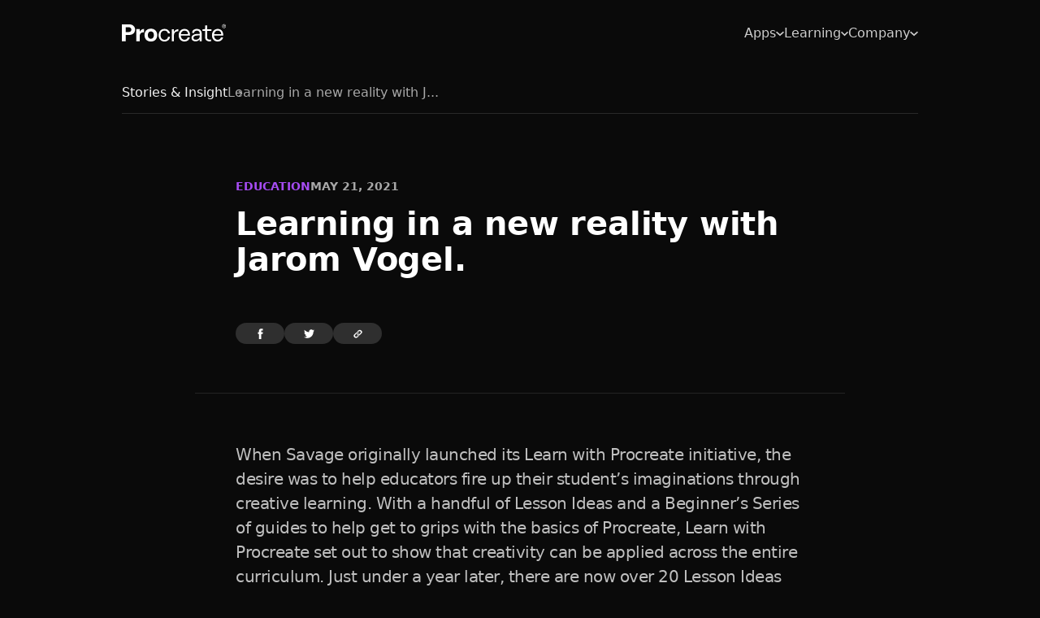

--- FILE ---
content_type: text/html;charset=utf-8
request_url: https://procreate.com/insight/2021/learn-a-new-reality
body_size: 58045
content:
<!DOCTYPE html><html  lang="en-US"><head><meta charset="utf-8"><meta name="viewport" content="width=device-width, initial-scale=1"><title>Learning in a new reality with Jarom Vogel.</title><link integrity="sha384-Hnf+PXLx/Hn8qkb1LJRrzQl/D+Ftqk5oK4K6XvwFp5bMOCdwkFql3JJhVnunurFt" rel="stylesheet" href="https://procreate-assets-cdn.procreate.com/_nuxt/entry.CtZPSNDa.css" crossorigin><link integrity="sha384-p80aNCXsOb6iKLTVBDPGIAhWtLEf8q1m3O7OXFr9ZY6VtNYfTXnDM5bLjcFkDPcj" rel="modulepreload" as="script" crossorigin href="https://procreate-assets-cdn.procreate.com/_nuxt/DpmND6iG.js"><link integrity="sha384-F3ddo4pdEbuVaINIRCST5S5Iqn+eAwztx/+vveN0JhCxMUuHxf4fMG4KeRZL7c6N" rel="modulepreload" as="script" crossorigin href="https://procreate-assets-cdn.procreate.com/_nuxt/DIknIK89.js"><link integrity="sha384-I4sXPWZESNJPG2Sbz8qO0k2m5uNCzFHYm6X5ANSf8vYjgOvBnInYYYXeaIZ/RI1R" rel="modulepreload" as="script" crossorigin href="https://procreate-assets-cdn.procreate.com/_nuxt/BWH1vrga.js"><link integrity="sha384-QP9kj7hJntrUGqG/vInVJjNDcoLvV2CLd5zmRPKsOX1Zyk9/QXA4iUf4xIlOoV+w" rel="modulepreload" as="script" crossorigin href="https://procreate-assets-cdn.procreate.com/_nuxt/BkaT5QGs.js"><link integrity="sha384-Y88epZj4NW0d5aXbCCb7EtgiKZd9cuN1u3r8+mlP+dWa745yrpEz0MfcCU51tshn" rel="modulepreload" as="script" crossorigin href="https://procreate-assets-cdn.procreate.com/_nuxt/BfnLQqXX.js"><link integrity="sha384-JEgNmRw6/wT0ZUt8vE+1se25QKKuOPX3CXac6lQrV3GGWmbZBhlU6lBi6Jm+vSEz" rel="modulepreload" as="script" crossorigin href="https://procreate-assets-cdn.procreate.com/_nuxt/BAXxTt3X.js"><link integrity="sha384-psCLIVu1q27iGqaJ2qPDoBor4YqCL5CkbdcHWSczWEK+NFfqA03O5cPBALwZVar5" rel="modulepreload" as="script" crossorigin href="https://procreate-assets-cdn.procreate.com/_nuxt/DQTBCwb5.js"><link integrity="sha384-MfjlGO20r3qgKLPv04C6gjFgtlkiGFOb1QaujpsQ008/MTN5oSDRoZ2VCp+ZUMvu" rel="modulepreload" as="script" crossorigin href="https://procreate-assets-cdn.procreate.com/_nuxt/D9lT-ZLt.js"><link integrity="sha384-0qI7x4Pjqjj0AeE8dIhQUTfElUp/2IMx8Vl8X/cREdyAfHNwpbKCxtpUHFbt5p8w" rel="preload" as="fetch" fetchpriority="low" crossorigin="anonymous" href="https://procreate-assets-cdn.procreate.com/_nuxt/builds/meta/dc68e6fc-b32a-4662-b1b2-84c7f609c2be.json"><script integrity="sha384-p80aNCXsOb6iKLTVBDPGIAhWtLEf8q1m3O7OXFr9ZY6VtNYfTXnDM5bLjcFkDPcj" type="module" src="https://procreate-assets-cdn.procreate.com/_nuxt/DpmND6iG.js" crossorigin></script><meta name="robots" content="index, follow"><meta http-equiv="X-UA-Compatible" content="IE=edge,chrome=1"><meta name="twitter:title" content="Learning in a new reality with Jarom Vogel."><meta property="og:title" content="Learning in a new reality with Jarom Vogel."><meta name="description" content="When Savage originally launched its Learn with Procreate initiative, the desire was to help educators fire up their student’s imaginations through creative learning."><meta property="og:description" content="When Savage originally launched its Learn with Procreate initiative, the desire was to help educators fire up their student’s imaginations through creative learning."><meta name="twitter:description" content="When Savage originally launched its Learn with Procreate initiative, the desire was to help educators fire up their student’s imaginations through creative learning."><meta property="og:image" content="https://cdn.sanity.io/images/skm640rd/production/e735f787aeb8d825059f01648c83895d83790db9-2000x1333.jpg?w=800"><meta name="twitter:image" content="https://cdn.sanity.io/images/skm640rd/production/e735f787aeb8d825059f01648c83895d83790db9-2000x1333.jpg?w=800"><meta property="og:type" content="website"><meta property="og:site_name" content="Procreate"><meta name="twitter:site" content="@procreate"><meta name="twitter:card" content="summary_large_image"><link rel="shortcut icon"><link rel="apple-touch-startup-image" href="https://procreate-assets-cdn.procreate.com/_nuxt/apple-icon.DmK-mlNX.png"><link rel="apple-touch-icon" href="https://procreate-assets-cdn.procreate.com/_nuxt/apple-icon.DmK-mlNX.png"><link rel="apple-touch-icon" sizes="57x57" href="https://procreate-assets-cdn.procreate.com/_nuxt/apple-icon-57x57.CKdHnheP.png"><link rel="apple-touch-icon" sizes="60x60" href="https://procreate-assets-cdn.procreate.com/_nuxt/apple-icon-60x60.B9e6ryLB.png"><link rel="apple-touch-icon" sizes="72x72" href="https://procreate-assets-cdn.procreate.com/_nuxt/apple-icon-72x72.Bv42_Jjd.png"><link rel="apple-touch-icon" sizes="76x76" href="https://procreate-assets-cdn.procreate.com/_nuxt/apple-icon-76x76.BU9NF7tL.png"><link rel="apple-touch-icon" sizes="114x114" href="https://procreate-assets-cdn.procreate.com/_nuxt/apple-icon-114x114.BabAEMst.png"><link rel="apple-touch-icon" sizes="120x120" href="https://procreate-assets-cdn.procreate.com/_nuxt/apple-icon-120x120.Az0OaTLm.png"><link rel="apple-touch-icon" sizes="152x152" href="https://procreate-assets-cdn.procreate.com/_nuxt/apple-icon-152x152.BTh5DCun.png"><link rel="icon" type="image/png" sizes="192x192" href="https://procreate-assets-cdn.procreate.com/_nuxt/android-icon-192x192.CWLrxfXY.png"><link rel="icon" type="image/png" sizes="32x32" href="https://procreate-assets-cdn.procreate.com/_nuxt/favicon-32x32.DHHG5z81.png"><link rel="icon" type="image/png" sizes="96x96" href="https://procreate-assets-cdn.procreate.com/_nuxt/favicon-96x96.IjPuvntN.png"><link rel="icon" type="image/png" sizes="16x16" href="https://procreate-assets-cdn.procreate.com/_nuxt/favicon-16x16.BIFh-YQP.png"><script type="application/ld+json" children="[object Object]"></script></head><body  class="insight-article"><div id="__nuxt"><!--[--><div class="nuxt-loading-indicator" style="position:fixed;top:0;right:0;left:0;pointer-events:none;width:auto;height:3px;opacity:0;background:#ffffff;background-size:0% auto;transform:scaleX(0%);transform-origin:left;transition:transform 0.1s, height 0.4s, opacity 0.4s;z-index:999999;"></div><div id="layout-default" class="layout-default"><header role="banner"><div id="page-top" tabindex="-1"></div><a class="pro-btn btn-default a11y-skip-link" href="#page-content"><!--[-->Skip to page content<!--]--></a><!----><nav class="main-site-nav"><div class="container"><div class="main-site-nav__container"><div class="main-site-nav__logo"><a href="/" class="pro-link" title="Procreate – Home"><!--[--><svg style="height:25px;fill:currentColor;" width="150" height="25" viewbox="0 0 150 25" xmlns="http://www.w3.org/2000/svg" aria-label="Procreate®"><path fill-rule="evenodd" clip-rule="evenodd" d="M148.977 2.79157C148.977 4.43411 147.703 5.62734 146.156 5.62734C144.609 5.62734 143.357 4.44884 143.357 2.81367C143.357 1.1785 144.632 0 146.178 0C147.725 0 148.977 1.16377 148.977 2.79157ZM148.462 2.80631C148.462 1.46576 147.408 0.493497 146.171 0.493497C144.934 0.493497 143.858 1.46576 143.858 2.81367C143.858 4.16158 144.911 5.12648 146.149 5.12648C147.386 5.12648 148.462 4.15422 148.462 2.80631ZM146.804 2.90942L147.585 4.22787H146.966L146.311 2.95362H145.538V4.22787H145.015V1.28162H146.51C147.07 1.28162 147.467 1.62044 147.467 2.08447C147.467 2.48222 147.202 2.79894 146.804 2.90206V2.90942ZM145.545 2.50431H146.466C146.76 2.50431 146.966 2.34227 146.966 2.10657C146.966 1.90033 146.782 1.74565 146.51 1.74565H145.538V2.50431H145.545ZM10.5181 15.3723C15.6137 15.3723 18.9204 12.0964 18.9223 7.75988C18.9204 3.41606 15.6137 0.250625 10.5181 0.250625H0V24.3657H5.40637V15.3723H10.5181ZM9.69317 4.30909C12.1738 4.30909 13.6172 5.89065 13.6191 7.75259C13.6172 9.68073 12.1738 11.2991 9.69317 11.2991H5.40637V4.30909H9.69317ZM41.4832 24.8075C47.059 24.8075 50.6093 21.0583 50.6093 15.5783C50.6093 10.1719 47.0296 6.41547 41.4832 6.41547C35.9369 6.41547 32.3867 10.1057 32.3867 15.5783C32.3867 21.051 35.9075 24.8075 41.4832 24.8075ZM41.4759 20.9184C38.7211 20.9184 37.1375 18.6792 37.1375 15.5783C37.1375 12.5437 38.6843 10.3045 41.4759 10.3045C44.2674 10.3045 45.8511 12.4774 45.8511 15.5783C45.8511 18.6792 44.2306 20.9184 41.4759 20.9184ZM60.9764 24.7412C55.8079 24.7394 52.6127 20.9172 52.6127 15.7477C52.6127 10.577 55.8167 6.75428 60.9801 6.75428C65.4215 6.75428 68.2131 9.44274 68.8024 13.0961H65.9077C65.4215 10.8569 63.8747 9.17021 60.9801 9.17021C57.4298 9.17021 55.3674 11.9618 55.3674 15.7477C55.3674 19.5337 57.4372 22.3252 60.9801 22.3252C64.0442 22.3252 65.6646 20.4617 66.0771 17.9869H68.8981C68.4489 21.8749 65.6293 24.7396 60.9764 24.7412ZM89.7134 6.75428C84.7195 6.75428 81.3461 10.5476 81.3461 15.8508L81.3534 15.8582C81.3534 20.9626 84.4912 24.7485 89.6545 24.7485C93.5435 24.7485 96.4382 22.5388 97.4031 18.856H94.2654C93.4404 21.3309 91.5106 22.3326 89.5808 22.3326C86.583 22.3326 84.5133 19.9535 84.307 16.4769V16.337H97.5357V15.7477C97.5357 10.577 94.7073 6.75428 89.7134 6.75428ZM89.684 9.16284C92.8143 9.16284 94.6115 11.2989 94.6778 14.1936H84.3807C84.8963 11.0926 86.723 9.16284 89.684 9.16284ZM114.182 13.1329V24.3655H111.427V21.6476H111.361C110.536 22.9587 108.429 24.5423 105.299 24.5423C101.926 24.5423 99.6865 22.6493 99.6865 19.6147C99.6865 16.3443 102.132 13.899 109.056 13.899H111.435V13.1403C111.435 10.6949 109.888 9.17758 107.369 9.17758C104.99 9.17758 103.406 10.4887 103.274 12.5879H100.452C100.556 9.00817 103.207 6.76902 107.376 6.76902C111.545 6.76902 114.197 9.21441 114.197 13.1403L114.182 13.1329ZM111.427 17.7143V16.0939H109.048C103.951 16.0939 102.434 17.6112 102.434 19.541C102.434 21.2646 103.774 22.2589 105.91 22.2589C108.938 22.2589 111.42 20.0861 111.42 17.7143H111.427ZM137.273 6.75428C132.279 6.75428 128.906 10.5476 128.906 15.8508L128.913 15.8582C128.913 20.9626 132.051 24.7485 137.214 24.7485C141.103 24.7485 143.998 22.5388 144.963 18.856H141.825C141 21.3309 139.071 22.3326 137.141 22.3326C134.143 22.3326 132.073 19.9535 131.867 16.4769V16.337H145.096V15.7477C145.096 10.577 142.267 6.75428 137.273 6.75428ZM137.244 9.16284C140.374 9.16284 142.171 11.2989 142.238 14.1936H131.941C132.456 11.0926 134.283 9.16284 137.244 9.16284ZM80.9115 7.071C77.8989 7.3509 75.5935 8.61042 74.3929 11.3431V7.14466H71.5719V24.3655H74.3929V16.963C74.3929 12.2343 76.5658 10.1056 80.9115 10.1425V7.071ZM25.4851 11.2694C26.4794 8.37472 28.5639 7.04154 31.6575 6.75428V6.76165V11.6377C27.1055 11.5125 25.4851 13.538 25.4851 17.7806V24.3581H20.6311V6.8574H25.4851V11.2694ZM128.28 9.54586V9.55322L128.287 9.54586H128.28ZM128.28 7.14466V9.54586H121.982V18.6719C121.982 20.911 123.183 22.119 125.459 22.119C126.136 22.119 126.917 22.0306 127.757 21.7433V24.2477C127.072 24.476 126.298 24.6012 125.459 24.6012C121.599 24.6012 119.154 22.3326 119.154 18.6792V9.55322H115.537V7.15203H116.65H117.04H118.056C118.66 7.15203 119.154 6.65853 119.154 6.05455V1.6278H121.975V7.14466H128.28Z"></path></svg><!--]--></a></div><div class="main-site-nav__items"><div class="main-nav-dropdown-section"><button id="main-nav-dropdown-section-toggle-apps" class="main-nav-dropdown-section__toggle" aria-expanded="false" aria-controls="main-nav-dropdown-section-apps" type="button">Apps <svg xmlns="http://www.w3.org/2000/svg" viewBox="0 0 32 32" class="pro-icon pro-icon--select-arrow" aria-hidden="true" style="transform:none;"><path d="m14 24 2 2 16-16-4-4-12 12L4 6l-4 4Z"></path></svg></button><!----></div><div class="main-nav-dropdown-section"><button id="main-nav-dropdown-section-toggle-support" class="main-nav-dropdown-section__toggle" aria-expanded="false" aria-controls="main-nav-dropdown-section-support" type="button">Learning <svg xmlns="http://www.w3.org/2000/svg" viewBox="0 0 32 32" class="pro-icon pro-icon--select-arrow" aria-hidden="true" style="transform:none;"><path d="m14 24 2 2 16-16-4-4-12 12L4 6l-4 4Z"></path></svg></button><!----></div><div class="main-nav-dropdown-section"><button id="main-nav-dropdown-section-toggle-explore" class="main-nav-dropdown-section__toggle" aria-expanded="false" aria-controls="main-nav-dropdown-section-explore" type="button">Company <svg xmlns="http://www.w3.org/2000/svg" viewBox="0 0 32 32" class="pro-icon pro-icon--select-arrow" aria-hidden="true" style="transform:none;"><path d="m14 24 2 2 16-16-4-4-12 12L4 6l-4 4Z"></path></svg></button><!----></div></div><button class="main-site-nav__toggle" aria-label="Open Website Navigation Menu"><span></span></button></div></div><div class="main-site-nav__drawer" style="display:none;"><div class="main-site-nav__drawer-container"><div class="main-site-nav__drawer-section"><span id="main-nav-drawer-apps" class="text-subheading">Apps</span><ul class="main-site-nav__drawer-apps" role="group" aria-labelledby="main-nav-drawer-apps"><li class="main-site-nav__drawer-app"><a href="/procreate" class="pro-link"><!--[--><div class="app-badge"><div class="app-badge__icon"><img src="https://procreate-assets-cdn.procreate.com/_nuxt/procreate.D0fS5-Eq.png" alt="" width="42" height="42"></div><div class="app-badge__text"><span class="app-badge__name">Procreate for iPad</span><span class="app-badge__details">Sketch. Paint. Create.</span></div></div><!--]--></a></li><li class="main-site-nav__drawer-app"><a href="/dreams" class="pro-link"><!--[--><div class="app-badge"><div class="app-badge__icon"><img src="https://procreate-assets-cdn.procreate.com/_nuxt/dreams._Kdp4Fbe.png" alt="" width="42" height="42"></div><div class="app-badge__text"><span class="app-badge__name">Procreate Dreams</span><span class="app-badge__details">Edit. Animate. Create.</span></div></div><!--]--></a></li><li class="main-site-nav__drawer-app"><a href="/pocket" class="pro-link"><!--[--><div class="app-badge"><div class="app-badge__icon"><img src="https://procreate-assets-cdn.procreate.com/_nuxt/pocket.DFt1gCmw.png" alt="" width="42" height="42"></div><div class="app-badge__text"><span class="app-badge__name">Procreate Pocket</span><span class="app-badge__details">Sketch & Paint on iPhone.</span></div></div><!--]--></a></li></ul></div><div class="main-site-nav__drawer-section"><span id="main-nav-drawer-explore" class="text-subheading">Company</span><ul class="navigation-links" role="group" aria-labelledby="main-nav-drawer-explore"><!--[--><li class="navigation-link"><a href="/who-we-are" class="pro-link" aria-label="Who we are"><!--[--><span aria-hidden="true" class="navigation-link__title">Who we are <!----></span><!----><!--]--></a></li><li class="navigation-link"><a href="/insight" class="pro-link" aria-label="Stories &amp; Insight"><!--[--><span aria-hidden="true" class="navigation-link__title">Stories &amp; Insight <!----></span><!----><!--]--></a></li><li class="navigation-link"><a href="/press" class="pro-link" aria-label="Press"><!--[--><span aria-hidden="true" class="navigation-link__title">Press <!----></span><!----><!--]--></a></li><li class="navigation-link"><a href="/careers" class="pro-link" aria-label="Careers"><!--[--><span aria-hidden="true" class="navigation-link__title">Careers <!----></span><!----><!--]--></a></li><!--]--></ul></div><div class="main-site-nav__drawer-section"><span id="main-nav-drawer-support" class="text-subheading">Learning</span><ul class="navigation-links" role="group" aria-labelledby="main-nav-drawer-support"><!--[--><li class="navigation-link"><a class="pro-link" href="https://help.procreate.com/" aria-label="Help Center" target="_blank"><!--[--><span aria-hidden="true" class="navigation-link__title">Help Center <!----></span><!----><!--]--></a></li><li class="navigation-link"><a class="pro-link" href="https://folio.procreate.com/" aria-label="Community" target="_blank"><!--[--><span aria-hidden="true" class="navigation-link__title">Community <!----></span><!----><!--]--></a></li><li class="navigation-link"><a href="/beginners-series" class="pro-link" aria-label="Beginners Series"><!--[--><span aria-hidden="true" class="navigation-link__title">Beginners Series <!----></span><!----><!--]--></a></li><li class="navigation-link"><a class="pro-link" href="https://education.procreate.com/" aria-label="Education" target="_blank"><!--[--><span aria-hidden="true" class="navigation-link__title">Education <!----></span><!----><!--]--></a></li><!--]--></ul></div></div></div></nav></header><div id="page-content" class="page-content"><main role="main" aria-label="Page Content"><!--[--><!--[--><nav role="navigation" aria-label="breadcrumbs" class="crumb-banner--under-nav crumb-banner crumb-banner--under-nav"><div class="crumb-banner__content"><!--[--><ul class="breadcrumbs"><li><a href="/insight" class="pro-link"><!--[-->Stories &amp; Insight<!--]--></a><svg xmlns="http://www.w3.org/2000/svg" viewBox="0 0 32 32" class="pro-icon pro-icon--cta-right" aria-hidden="true"><path d="M17.53 16 6.77 5.19A3.08 3.08 0 0 1 5.9 3 3.12 3.12 0 0 1 6.79.89a3 3 0 0 1 4.29 0L26.13 16l-4.3 4.32-10.75 10.77a3 3 0 0 1-1 .67 3 3 0 0 1-1.16.24 3.1 3.1 0 0 1-1.17-.23 3 3 0 0 1-1.65-1.66 3.06 3.06 0 0 1 0-2.35 3.1 3.1 0 0 1 .66-1Z"></path></svg></li><li>Learning in a new reality with J...</li></ul><!--]--></div></nav><div class="insight-article-banner" id="article-intro"><div class="container insight-article-banner__copy-container"><h1 class="sr-only">Learning in a new reality with Jarom Vogel.</h1><p class="insight-article-banner__meta"><a href="/insight?category=education" class="pro-link" style="color:#a64cf3;"><!--[-->Education<!--]--></a><span>May 21, 2021</span></p><p aria-hidden="true" class="insight-article-banner__title text-heading">Learning in a new reality with Jarom Vogel.</p><div class="insight-article-banner__social"><div class="insight-article-share"><a class="pro-btn btn-default btn-pill" href="https://www.facebook.com/sharer/sharer.php?u=https://regional.procreate.com/insight/2021/learn-a-new-reality" target="_blank" aria-label="Share to Facebook" title="Share to Facebook"><!--[--><svg xmlns="http://www.w3.org/2000/svg" viewBox="0 0 32 32" class="pro-icon pro-icon--social-facebook" aria-hidden="true"><path d="M23.5 5.9V.43h-5c-5.55 0-6.8 4.09-6.8 6.69v3.65H8.5v5.63h3.21v16h6.74v-16h4.45l.59-5.63h-5V7.44a1.36 1.36 0 0 1 1.39-1.54Z"></path></svg><!--]--></a><!----><a class="pro-btn btn-default btn-pill" href="https://www.twitter.com/share?url=https://regional.procreate.com/insight/2021/learn-a-new-reality" target="_blank" aria-label="Share to Twitter" title="Share to Twitter"><!--[--><svg xmlns="http://www.w3.org/2000/svg" viewBox="0 0 32 32" class="pro-icon pro-icon--social-twitter" aria-hidden="true"><path d="M32 6.08a13 13 0 0 1-3.77 1 6.6 6.6 0 0 0 2.89-3.63A13.3 13.3 0 0 1 27 5.07a6.57 6.57 0 0 0-11.41 4.49 6.7 6.7 0 0 0 .17 1.5 18.7 18.7 0 0 1-7.5-2 18.6 18.6 0 0 1-6-4.87 6.5 6.5 0 0 0-.89 3.3A6.51 6.51 0 0 0 4.26 13a6.5 6.5 0 0 1-3-.82v.08a6.58 6.58 0 0 0 5.27 6.44 6.6 6.6 0 0 1-3 .11 6.53 6.53 0 0 0 6.13 4.56 13.1 13.1 0 0 1-8.15 2.81A14 14 0 0 1 0 26.05 18.6 18.6 0 0 0 10.06 29c12.08 0 18.68-10 18.68-18.68v-.85A13.1 13.1 0 0 0 32 6.08"></path></svg><!--]--></a><button class="pro-btn btn-default btn-pill insight-article-share__copy-link" type="button" aria-label="Copy to clipboard" title="Copy to clipboard"><!--[--><svg xmlns="http://www.w3.org/2000/svg" width="16" height="16" viewBox="0 0 16 16" class="pro-icon pro-icon--social-clipboard" aria-hidden="true"><path d="m7.457 13.277 2.167-2.096c-.86.253-1.63.177-2.167-.006l-.77.743c-.702.68-1.843.68-2.546 0a1.7 1.7 0 0 1 0-2.462l1.488-1.439a1.845 1.845 0 0 1 2.547 0L9.63 6.62c-1.3-1.257-3.41-1.257-4.709 0L2.747 8.723a3.147 3.147 0 0 0 0 4.554c1.3 1.257 3.41 1.257 4.71 0m1.087-10.16L6.769 4.835c.786-.156 1.452.067 1.866.276l.616-.596a1.845 1.845 0 0 1 2.547 0c.703.68.703 1.783 0 2.463L10.31 8.415c-.704.68-1.845.68-2.548 0-.024-.023-1.43 1.323-1.393 1.358 1.3 1.258 3.41 1.258 4.71 0l2.173-2.101a3.147 3.147 0 0 0 0-4.554c-1.3-1.257-3.41-1.257-4.71 0"></path></svg><!--]--></button><!----></div></div></div></div><div class="insight-article-body"><div class="container"><!--[--><p class="text-body paragraph-block"><!--[-->When Savage originally launched its Learn with Procreate initiative, the desire was to help educators fire up their student’s imaginations through creative learning. With a handful of Lesson Ideas and a Beginner’s Series of guides to help get to grips with the basics of Procreate, Learn with Procreate set out to show that creativity can be applied across the entire curriculum. Just under a year later, there are now over 20 Lesson Ideas covering subjects as diverse as Architecture, Anatomy, Geology, and now there is an exciting new direction combining creativity with code.<!--]--></p><figure class="video-block"><div class="video-block__container"><video src="https://cdn.sanity.io/files/skm640rd/production/c68e47981fcce5dc6a188e8dba9137a101fd9062.mp4" poster="https://cdn.sanity.io/images/skm640rd/production/7bc43f5f3256d6a7a02aa4ec769b1cdb9aa6e66b-1280x720.jpg" loop disableremoteplayback x-webkit-airplay="deny" contenteditable="false" muted playsinline preload="auto"></video><button class="video-block__play-prompt--visible video-block__play-prompt video-block__control" aria-label="Play Video"><svg xmlns="http://www.w3.org/2000/svg" viewBox="0 0 22 22" class="pro-icon pro-icon--play" aria-hidden="true"><path fill="currentColor" d="M20.441 8.876a2.176 2.176 0 0 1 0 3.924L3.398 21.417C1.855 22.197 0 21.126 0 19.455V2.222C0 .55 1.855-.52 3.398.26z"></path></svg></button><div class="video-block__controls"><button class="video-block__control" type="button" aria-label="Play/Pause Video"><svg xmlns="http://www.w3.org/2000/svg" viewBox="0 0 22 22" class="pro-icon pro-icon--play" aria-hidden="true"><path fill="currentColor" d="M20.441 8.876a2.176 2.176 0 0 1 0 3.924L3.398 21.417C1.855 22.197 0 21.126 0 19.455V2.222C0 .55 1.855-.52 3.398.26z"></path></svg></button><button class="video-block__control" type="button" aria-video="Toggle Video Audio"><svg xmlns="http://www.w3.org/2000/svg" viewBox="0 0 32 32" class="pro-icon pro-icon--sound-muted" aria-hidden="true"><path d="M15.77 3.14a1.86 1.86 0 0 1 1.16 1.72v22.28a1.9 1.9 0 0 1-3.21 1.32l-7-6.89H1.88A1.88 1.88 0 0 1 0 19.71v-7.42a1.88 1.88 0 0 1 1.88-1.86h4.87l7-6.89a1.91 1.91 0 0 1 2.02-.4M21.24 11a1.91 1.91 0 0 1 2.66 0l2.43 2.4 2.44-2.4a1.9 1.9 0 0 1 2.68 0 1.86 1.86 0 0 1 0 2.65L29 16l2.44 2.4a1.85 1.85 0 0 1 0 2.6 1.89 1.89 0 0 1-2.63 0l-2.44-2.4L23.9 21a1.89 1.89 0 0 1-2.63 0 1.84 1.84 0 0 1 0-2.6l2.4-2.4-2.43-2.4a1.85 1.85 0 0 1 0-2.63Z"></path></svg></button></div></div><figcaption class="video-block__caption text-body">Layers of Reality with Jarom Vogel</figcaption></figure><p class="text-body paragraph-block"><!--[-->Procreate teamed up with Jarom Vogel, an illustrator who also has an interesting in coding, to develop ‘Layers of Reality’. This Lesson Idea starts with students creating a layered artwork in Procreate, then uses basic coding principles in Swift Playgrounds to turn their art into an Augmented Reality experience. Because the Learn with Procreate resources have been all been developed to be worked on and completed entirely on iPad, this has opened up exciting new ways to learn using advanced technology such as LIDAR and AR.<!--]--></p><p class="text-body paragraph-block"><!--[-->Combining art with code lets students expand their creativity in directions they aren’t able to through more traditional art-based learning. The Layers of Reality lesson idea turns student’s flat 2D layered artworks into an impressive and exciting visual AR experience. For those wanting to push the boundaries, adding animation and experimenting with blend modes can really help bring student’s art to life.<!--]--></p><p class="text-body paragraph-block"><!--[-->While Layers of Reality is designed to expose students to what is possible when you combine a third dimension to their artworks, they are also gaining an entry-level understanding of coding in an easy to understand, general-purpose programming language. The lesson encourages students to enjoy tinkering with code, and explore more creatively with code in the future. It’s a unique learning approach that appeals to both artistic and mathematically inclined students all in the one lesson. With no student left behind, the opportunity is here for students to help each other achieve a final result that can only be described as wonderful.<!--]--></p><figure class="video-block"><div class="video-block__container"><video src="https://cdn.sanity.io/files/skm640rd/production/a5d867879ad963388594907bf79ede26a5419e46.mp4" poster="https://cdn.sanity.io/images/skm640rd/production/241569ffe310ba7e9d1c8ca698df8d49ca5bdf11-966x720.jpg" loop disableremoteplayback x-webkit-airplay="deny" contenteditable="false" muted playsinline preload="auto"></video><button class="video-block__play-prompt--visible video-block__play-prompt video-block__control" aria-label="Play Video"><svg xmlns="http://www.w3.org/2000/svg" viewBox="0 0 22 22" class="pro-icon pro-icon--play" aria-hidden="true"><path fill="currentColor" d="M20.441 8.876a2.176 2.176 0 0 1 0 3.924L3.398 21.417C1.855 22.197 0 21.126 0 19.455V2.222C0 .55 1.855-.52 3.398.26z"></path></svg></button><!----></div><figcaption class="video-block__caption text-body">Finished AR artwork by Jarom Vogel</figcaption></figure><p class="text-body paragraph-block"><!--[-->Like all of the Learn with Procreate material, once the fundamentals are grasped the student’s imagination becomes the only limit on what can be achieved. Just like a good movie or book, lesson ideas can be revisited. This helps students to not only learn more, but also helps them become inspired to push their creative ideas further. The opportunity for teachers to adapt these fundamentals to their specific curriculum also means that all of the lesson ideas are more of a launch pad for all sorts of lessons, than a standard rigid lesson plan to be taught by repeating each and every step.<!--]--></p><p class="text-body paragraph-block"><!--[-->While Savage’s Learn with Procreate program is primarily aimed at teachers and students, there is nothing stopping anyone accessing the material and taking part at <a href="https://education.procreate.art"><!--[-->Learn with Procreate<!--]--></a>. It’s a fun and informative way to get to grips with Procreate and its many features. If you would like to try your hand at transforming your art into an AR experience <a href="https://procre.at/layersofreality"><!--[-->download the lesson<!--]--></a>. Learn with Procreate is regularly adding new lesson ideas and guides, to keep up with all the latest Procreate education content follow <a href="https://twitter.com/ProcreateEDU"><!--[-->@ProcreateEDU<!--]--></a> on Twitter.<!--]--></p><!--]--><div class="insight-article-body__social"><div class="insight-article-share"><a class="pro-btn btn-default btn-pill" href="https://www.facebook.com/sharer/sharer.php?u=https://regional.procreate.com/insight/2021/learn-a-new-reality" target="_blank" aria-label="Share to Facebook" title="Share to Facebook"><!--[--><svg xmlns="http://www.w3.org/2000/svg" viewBox="0 0 32 32" class="pro-icon pro-icon--social-facebook" aria-hidden="true"><path d="M23.5 5.9V.43h-5c-5.55 0-6.8 4.09-6.8 6.69v3.65H8.5v5.63h3.21v16h6.74v-16h4.45l.59-5.63h-5V7.44a1.36 1.36 0 0 1 1.39-1.54Z"></path></svg><!--]--></a><!----><a class="pro-btn btn-default btn-pill" href="https://www.twitter.com/share?url=https://regional.procreate.com/insight/2021/learn-a-new-reality" target="_blank" aria-label="Share to Twitter" title="Share to Twitter"><!--[--><svg xmlns="http://www.w3.org/2000/svg" viewBox="0 0 32 32" class="pro-icon pro-icon--social-twitter" aria-hidden="true"><path d="M32 6.08a13 13 0 0 1-3.77 1 6.6 6.6 0 0 0 2.89-3.63A13.3 13.3 0 0 1 27 5.07a6.57 6.57 0 0 0-11.41 4.49 6.7 6.7 0 0 0 .17 1.5 18.7 18.7 0 0 1-7.5-2 18.6 18.6 0 0 1-6-4.87 6.5 6.5 0 0 0-.89 3.3A6.51 6.51 0 0 0 4.26 13a6.5 6.5 0 0 1-3-.82v.08a6.58 6.58 0 0 0 5.27 6.44 6.6 6.6 0 0 1-3 .11 6.53 6.53 0 0 0 6.13 4.56 13.1 13.1 0 0 1-8.15 2.81A14 14 0 0 1 0 26.05 18.6 18.6 0 0 0 10.06 29c12.08 0 18.68-10 18.68-18.68v-.85A13.1 13.1 0 0 0 32 6.08"></path></svg><!--]--></a><button class="pro-btn btn-default btn-pill insight-article-share__copy-link" type="button" aria-label="Copy to clipboard" title="Copy to clipboard"><!--[--><svg xmlns="http://www.w3.org/2000/svg" width="16" height="16" viewBox="0 0 16 16" class="pro-icon pro-icon--social-clipboard" aria-hidden="true"><path d="m7.457 13.277 2.167-2.096c-.86.253-1.63.177-2.167-.006l-.77.743c-.702.68-1.843.68-2.546 0a1.7 1.7 0 0 1 0-2.462l1.488-1.439a1.845 1.845 0 0 1 2.547 0L9.63 6.62c-1.3-1.257-3.41-1.257-4.709 0L2.747 8.723a3.147 3.147 0 0 0 0 4.554c1.3 1.257 3.41 1.257 4.71 0m1.087-10.16L6.769 4.835c.786-.156 1.452.067 1.866.276l.616-.596a1.845 1.845 0 0 1 2.547 0c.703.68.703 1.783 0 2.463L10.31 8.415c-.704.68-1.845.68-2.548 0-.024-.023-1.43 1.323-1.393 1.358 1.3 1.258 3.41 1.258 4.71 0l2.173-2.101a3.147 3.147 0 0 0 0-4.554c-1.3-1.257-3.41-1.257-4.71 0"></path></svg><!--]--></button><!----></div></div><div class="insight-article-related"><div class="insight-article-related__title-link"><div><a href="/insight" class="pro-btn btn-default" aria-label="View Procreate Insight"><!--[-->Procreate insight<svg xmlns="http://www.w3.org/2000/svg" viewBox="0 0 32 32" class="pro-icon pro-icon--cta-right" aria-hidden="true"><path d="M17.53 16 6.77 5.19A3.08 3.08 0 0 1 5.9 3 3.12 3.12 0 0 1 6.79.89a3 3 0 0 1 4.29 0L26.13 16l-4.3 4.32-10.75 10.77a3 3 0 0 1-1 .67 3 3 0 0 1-1.16.24 3.1 3.1 0 0 1-1.17-.23 3 3 0 0 1-1.65-1.66 3.06 3.06 0 0 1 0-2.35 3.1 3.1 0 0 1 .66-1Z"></path></svg><!--]--></a></div><h2 class="text-heading text-heading--sm">Related articles</h2></div><!--[--><div class="insight-article-related__tile-container"><a href="/insight/2024/skillshare" class="pro-link insight-link-tile insight-link-tile--compact" aria-label="Learn Procreate Dreams with two months free access to Skillshare’s growing library of classes for creatives. - Education - posted on: February 27, 2024" title="Education - Learn Procreate Dreams with two months free access to Skillshare’s growing library of classes for creatives."><!--[--><div class="insight-link-tile__image-wrapper"><canvas class="insight-link-tile__image" width="200" height="200"></canvas><div class="insight-link-tile__image" aria-hidden="true" style="background-image:url(&#39;https://cdn.sanity.io/images/skm640rd/production/dd1c894e3340b116e213c7af4d2d4b7eacd8cb02-1806x1080.jpg?w=800&#39;);"></div></div><div class="insight-link-tile__copy" aria-hidden="true"><div class="insight-link-tile__meta"><span style="">Education</span><span class="default-display">February 27, 2024</span><span class="compact-display">2/27/24</span></div><h3 class="insight-link-tile__title text-heading text-heading--xs">Learn Procreate Dreams with two months free access to Skillshare’s growing library of classes for creatives.</h3></div><!--]--></a></div><div class="insight-article-related__tile-container"><a href="/insight/2023/procreate-x-scadpro" class="pro-link insight-link-tile insight-link-tile--compact" aria-label="Procreate throws down creative challenge to SCADpro students. - Education - posted on: May 4, 2023" title="Education - Procreate throws down creative challenge to SCADpro students."><!--[--><div class="insight-link-tile__image-wrapper"><canvas class="insight-link-tile__image" width="200" height="200"></canvas><div class="insight-link-tile__image" aria-hidden="true" style="background-image:url(&#39;https://cdn.sanity.io/images/skm640rd/production/e168411f5756b19bed78a7d3eedcfbc720b0998d-1974x1110.jpg?w=800&#39;);"></div></div><div class="insight-link-tile__copy" aria-hidden="true"><div class="insight-link-tile__meta"><span style="">Education</span><span class="default-display">May 4, 2023</span><span class="compact-display">5/4/23</span></div><h3 class="insight-link-tile__title text-heading text-heading--xs">Procreate throws down creative challenge to SCADpro students.</h3></div><!--]--></a></div><!--]--></div></div></div><!--]--><!--]--></main><footer class="site-footer"><div class="container" aria-hidden="true"><svg class="footer-wordmark" width="150" height="25" viewbox="0 0 150 25" style="fill:currentColor;" xmlns="http://www.w3.org/2000/svg" aria-label="Procreate®"><path fill-rule="evenodd" clip-rule="evenodd" d="M148.977 2.79157C148.977 4.43411 147.703 5.62734 146.156 5.62734C144.609 5.62734 143.357 4.44884 143.357 2.81367C143.357 1.1785 144.632 0 146.178 0C147.725 0 148.977 1.16377 148.977 2.79157ZM148.462 2.80631C148.462 1.46576 147.408 0.493497 146.171 0.493497C144.934 0.493497 143.858 1.46576 143.858 2.81367C143.858 4.16158 144.911 5.12648 146.149 5.12648C147.386 5.12648 148.462 4.15422 148.462 2.80631ZM146.804 2.90942L147.585 4.22787H146.966L146.311 2.95362H145.538V4.22787H145.015V1.28162H146.51C147.07 1.28162 147.467 1.62044 147.467 2.08447C147.467 2.48222 147.202 2.79894 146.804 2.90206V2.90942ZM145.545 2.50431H146.466C146.76 2.50431 146.966 2.34227 146.966 2.10657C146.966 1.90033 146.782 1.74565 146.51 1.74565H145.538V2.50431H145.545ZM10.5181 15.3723C15.6137 15.3723 18.9204 12.0964 18.9223 7.75988C18.9204 3.41606 15.6137 0.250625 10.5181 0.250625H0V24.3657H5.40637V15.3723H10.5181ZM9.69317 4.30909C12.1738 4.30909 13.6172 5.89065 13.6191 7.75259C13.6172 9.68073 12.1738 11.2991 9.69317 11.2991H5.40637V4.30909H9.69317ZM41.4832 24.8075C47.059 24.8075 50.6093 21.0583 50.6093 15.5783C50.6093 10.1719 47.0296 6.41547 41.4832 6.41547C35.9369 6.41547 32.3867 10.1057 32.3867 15.5783C32.3867 21.051 35.9075 24.8075 41.4832 24.8075ZM41.4759 20.9184C38.7211 20.9184 37.1375 18.6792 37.1375 15.5783C37.1375 12.5437 38.6843 10.3045 41.4759 10.3045C44.2674 10.3045 45.8511 12.4774 45.8511 15.5783C45.8511 18.6792 44.2306 20.9184 41.4759 20.9184ZM60.9764 24.7412C55.8079 24.7394 52.6127 20.9172 52.6127 15.7477C52.6127 10.577 55.8167 6.75428 60.9801 6.75428C65.4215 6.75428 68.2131 9.44274 68.8024 13.0961H65.9077C65.4215 10.8569 63.8747 9.17021 60.9801 9.17021C57.4298 9.17021 55.3674 11.9618 55.3674 15.7477C55.3674 19.5337 57.4372 22.3252 60.9801 22.3252C64.0442 22.3252 65.6646 20.4617 66.0771 17.9869H68.8981C68.4489 21.8749 65.6293 24.7396 60.9764 24.7412ZM89.7134 6.75428C84.7195 6.75428 81.3461 10.5476 81.3461 15.8508L81.3534 15.8582C81.3534 20.9626 84.4912 24.7485 89.6545 24.7485C93.5435 24.7485 96.4382 22.5388 97.4031 18.856H94.2654C93.4404 21.3309 91.5106 22.3326 89.5808 22.3326C86.583 22.3326 84.5133 19.9535 84.307 16.4769V16.337H97.5357V15.7477C97.5357 10.577 94.7073 6.75428 89.7134 6.75428ZM89.684 9.16284C92.8143 9.16284 94.6115 11.2989 94.6778 14.1936H84.3807C84.8963 11.0926 86.723 9.16284 89.684 9.16284ZM114.182 13.1329V24.3655H111.427V21.6476H111.361C110.536 22.9587 108.429 24.5423 105.299 24.5423C101.926 24.5423 99.6865 22.6493 99.6865 19.6147C99.6865 16.3443 102.132 13.899 109.056 13.899H111.435V13.1403C111.435 10.6949 109.888 9.17758 107.369 9.17758C104.99 9.17758 103.406 10.4887 103.274 12.5879H100.452C100.556 9.00817 103.207 6.76902 107.376 6.76902C111.545 6.76902 114.197 9.21441 114.197 13.1403L114.182 13.1329ZM111.427 17.7143V16.0939H109.048C103.951 16.0939 102.434 17.6112 102.434 19.541C102.434 21.2646 103.774 22.2589 105.91 22.2589C108.938 22.2589 111.42 20.0861 111.42 17.7143H111.427ZM137.273 6.75428C132.279 6.75428 128.906 10.5476 128.906 15.8508L128.913 15.8582C128.913 20.9626 132.051 24.7485 137.214 24.7485C141.103 24.7485 143.998 22.5388 144.963 18.856H141.825C141 21.3309 139.071 22.3326 137.141 22.3326C134.143 22.3326 132.073 19.9535 131.867 16.4769V16.337H145.096V15.7477C145.096 10.577 142.267 6.75428 137.273 6.75428ZM137.244 9.16284C140.374 9.16284 142.171 11.2989 142.238 14.1936H131.941C132.456 11.0926 134.283 9.16284 137.244 9.16284ZM80.9115 7.071C77.8989 7.3509 75.5935 8.61042 74.3929 11.3431V7.14466H71.5719V24.3655H74.3929V16.963C74.3929 12.2343 76.5658 10.1056 80.9115 10.1425V7.071ZM25.4851 11.2694C26.4794 8.37472 28.5639 7.04154 31.6575 6.75428V6.76165V11.6377C27.1055 11.5125 25.4851 13.538 25.4851 17.7806V24.3581H20.6311V6.8574H25.4851V11.2694ZM128.28 9.54586V9.55322L128.287 9.54586H128.28ZM128.28 7.14466V9.54586H121.982V18.6719C121.982 20.911 123.183 22.119 125.459 22.119C126.136 22.119 126.917 22.0306 127.757 21.7433V24.2477C127.072 24.476 126.298 24.6012 125.459 24.6012C121.599 24.6012 119.154 22.3326 119.154 18.6792V9.55322H115.537V7.15203H116.65H117.04H118.056C118.66 7.15203 119.154 6.65853 119.154 6.05455V1.6278H121.975V7.14466H128.28Z"></path></svg><p class="footer-byline text-heading">Art is for everyone.</p></div><nav class="container"><div class="site-footer__main desktop"><!--[--><div class="site-footer__group"><!--[--><div class="site-footer__section"><h3 id="footer-nav-procreate" class="text-body">Procreate for iPad</h3><ul class="navigation-links" role="group" aria-labelledby="footer-nav-procreate"><!--[--><li class="navigation-link"><a href="/procreate" class="pro-link" aria-label="Overview"><!--[--><span aria-hidden="true" class="navigation-link__title">Overview <!----></span><!----><!--]--></a></li><li class="navigation-link"><a href="/procreate/whats-new" class="pro-link" aria-label="What’s new"><!--[--><span aria-hidden="true" class="navigation-link__title">What’s new <!----></span><!----><!--]--></a></li><li class="navigation-link"><a class="pro-link" href="https://help.procreate.com/procreate/handbook" aria-label="Handbook" target="_blank"><!--[--><span aria-hidden="true" class="navigation-link__title">Handbook <!----></span><!----><!--]--></a></li><!--]--></ul></div><div class="site-footer__section"><h3 id="footer-nav-dreams" class="text-body">Procreate Dreams</h3><ul class="navigation-links" role="group" aria-labelledby="footer-nav-dreams"><!--[--><li class="navigation-link"><a href="/dreams" class="pro-link" aria-label="Overview"><!--[--><span aria-hidden="true" class="navigation-link__title">Overview <!----></span><!----><!--]--></a></li><li class="navigation-link"><a href="/dreams/whats-new" class="pro-link" aria-label="What&#39;s New"><!--[--><span aria-hidden="true" class="navigation-link__title">What&#39;s New <!----></span><!----><!--]--></a></li><li class="navigation-link"><a class="pro-link" href="https://help.procreate.com/dreams/handbook" aria-label="Handbook" target="_blank"><!--[--><span aria-hidden="true" class="navigation-link__title">Handbook <!----></span><!----><!--]--></a></li><!--]--></ul></div><div class="site-footer__section"><h3 id="footer-nav-pocket" class="text-body">Procreate Pocket</h3><ul class="navigation-links" role="group" aria-labelledby="footer-nav-pocket"><!--[--><li class="navigation-link"><a href="/pocket" class="pro-link" aria-label="Overview"><!--[--><span aria-hidden="true" class="navigation-link__title">Overview <!----></span><!----><!--]--></a></li><li class="navigation-link"><a class="pro-link" href="https://help.procreate.com/pocket/handbook" aria-label="Handbook" target="_blank"><!--[--><span aria-hidden="true" class="navigation-link__title">Handbook <!----></span><!----><!--]--></a></li><!--]--></ul></div><!--]--><!----></div><div class="site-footer__group"><!--[--><div class="site-footer__section"><h3 id="footer-nav-company" class="text-body">Company</h3><ul class="navigation-links" role="group" aria-labelledby="footer-nav-company"><!--[--><li class="navigation-link"><a href="/who-we-are" class="pro-link" aria-label="Who we are"><!--[--><span aria-hidden="true" class="navigation-link__title">Who we are <!----></span><!----><!--]--></a></li><li class="navigation-link"><a href="/insight" class="pro-link" aria-label="Stories &amp; Insight"><!--[--><span aria-hidden="true" class="navigation-link__title">Stories &amp; Insight <!----></span><!----><!--]--></a></li><li class="navigation-link"><a href="/press" class="pro-link" aria-label="Press"><!--[--><span aria-hidden="true" class="navigation-link__title">Press <!----></span><!----><!--]--></a></li><li class="navigation-link"><a href="/careers" class="pro-link" aria-label="Careers"><!--[--><span aria-hidden="true" class="navigation-link__title">Careers <!----></span><!----><!--]--></a></li><li class="navigation-link"><a href="/brand-use" class="pro-link" aria-label="Brand use"><!--[--><span aria-hidden="true" class="navigation-link__title">Brand use <!----></span><!----><!--]--></a></li><li class="navigation-link"><a href="/ai" class="pro-link" aria-label="Statement on AI"><!--[--><span aria-hidden="true" class="navigation-link__title">Statement on AI <!----></span><!----><!--]--></a></li><!--]--></ul></div><div class="site-footer__section"><h3 id="footer-nav-learning" class="text-body">Learn &amp; Support</h3><ul class="navigation-links" role="group" aria-labelledby="footer-nav-learning"><!--[--><li class="navigation-link"><a class="pro-link" href="https://help.procreate.com/" aria-label="Help Center" target="_blank"><!--[--><span aria-hidden="true" class="navigation-link__title">Help Center <!----></span><!----><!--]--></a></li><li class="navigation-link"><a class="pro-link" href="https://help.procreate.com/support" aria-label="Talk to the team" target="_blank"><!--[--><span aria-hidden="true" class="navigation-link__title">Talk to the team <!----></span><!----><!--]--></a></li><li class="navigation-link"><a href="/beginners-series" class="pro-link" aria-label="Beginners Series"><!--[--><span aria-hidden="true" class="navigation-link__title">Beginners Series <!----></span><!----><!--]--></a></li><li class="navigation-link"><a class="pro-link" href="https://education.procreate.com/" aria-label="Education" target="_blank"><!--[--><span aria-hidden="true" class="navigation-link__title">Education <!----></span><!----><!--]--></a></li><li class="navigation-link"><a class="pro-link" href="https://folio.procreate.com/discussions" aria-label="Discussions" target="_blank"><!--[--><span aria-hidden="true" class="navigation-link__title">Discussions <!----></span><!----><!--]--></a></li><!--]--></ul></div><!--]--><div class="site-footer__mini-navs mobile-only"><!--[--><ul class="navigation-links" role="group"><!--[--><li class="navigation-link"><a class="pro-link" href="https://www.instagram.com/Procreate/" aria-label="Instagram" target="_blank"><!--[--><span aria-hidden="true" class="navigation-link__title">Instagram <!----></span><!----><!--]--></a></li><li class="navigation-link"><a class="pro-link" href="https://www.youtube.com/{&#39;@&#39;}Procreate" aria-label="YouTube" target="_blank"><!--[--><span aria-hidden="true" class="navigation-link__title">YouTube <!----></span><!----><!--]--></a></li><li class="navigation-link"><a class="pro-link" href="https://twitter.com/Procreate" aria-label="X (formerly Twitter)" target="_blank"><!--[--><span aria-hidden="true" class="navigation-link__title">X (formerly Twitter) <!----></span><!----><!--]--></a></li><li class="navigation-link"><a class="pro-link" href="https://www.tiktok.com/{&#39;@&#39;}procreate?lang=en" aria-label="TikTok" target="_blank"><!--[--><span aria-hidden="true" class="navigation-link__title">TikTok <!----></span><!----><!--]--></a></li><!--]--></ul><ul class="navigation-links" role="group"><!--[--><li class="navigation-link"><a href="/privacy-policy" class="pro-link" aria-label="Privacy Policy"><!--[--><span aria-hidden="true" class="navigation-link__title">Privacy Policy <!----></span><!----><!--]--></a></li><li class="navigation-link"><a href="/terms-conditions" class="pro-link" aria-label="Terms &amp; Conditions"><!--[--><span aria-hidden="true" class="navigation-link__title">Terms &amp; Conditions <!----></span><!----><!--]--></a></li><li class="navigation-link"><a href="/cookies-policy" class="pro-link" aria-label="Cookies Policy"><!--[--><span aria-hidden="true" class="navigation-link__title">Cookies Policy <!----></span><!----><!--]--></a></li><!--]--></ul><!--]--></div></div><!--]--></div><div class="site-footer__mini"><div class="site-footer__acknow text-body"><div><div class="locale-dropdown"><svg xmlns="http://www.w3.org/2000/svg" fill="currentColor" viewBox="0 0 24 24" class="pro-icon pro-icon--lang" aria-hidden="true"><path fill-rule="evenodd" d="M9 2.25a.75.75 0 0 1 .75.75v1.506a49 49 0 0 1 5.343.371.75.75 0 1 1-.186 1.489 47 47 0 0 0-1.99-.206 18.7 18.7 0 0 1-2.969 6.323q.476.576.998 1.107a.75.75 0 1 1-1.07 1.052A19 19 0 0 1 9 13.687a18.8 18.8 0 0 1-5.656 4.482.75.75 0 1 1-.688-1.333 17.3 17.3 0 0 0 5.396-4.353A18.7 18.7 0 0 1 5.89 8.598a.75.75 0 0 1 1.388-.568A17.2 17.2 0 0 0 9 11.224a17.2 17.2 0 0 0 2.391-5.165 48 48 0 0 0-8.298.307.75.75 0 0 1-.186-1.489 49 49 0 0 1 5.343-.371V3A.75.75 0 0 1 9 2.25M15.75 9a.75.75 0 0 1 .68.433l5.25 11.25a.75.75 0 0 1-1.36.634l-1.198-2.567h-6.744l-1.198 2.567a.75.75 0 0 1-1.36-.634l5.25-11.25A.75.75 0 0 1 15.75 9m-2.672 8.25h5.344l-2.672-5.726z" clip-rule="evenodd"></path></svg> English (US) <svg xmlns="http://www.w3.org/2000/svg" viewBox="0 0 32 32" class="pro-icon pro-icon--arrow-down" aria-hidden="true" style="opacity:0.5;width:0.65em;"><path d="M31.54 9.71 16 25 .48 9.71A1.57 1.57 0 0 1 .12 8a1.63 1.63 0 0 1 2.63-.51L16 20.52l13.26-13a1.6 1.6 0 0 1 2.27 2.24Z"></path></svg><label for="i18n-language-select" class="sr-only">Choose language:</label><select id="i18n-language-select" v-model="en"><!--[--><option value="en" selected>English (US)</option><option value="jp">日本語</option><option value="cn">简体中文</option><!--]--></select></div></div><span>Made in Australia.</span> <br> Copyright 2026 Savage Interactive. All rights reserved. Procreate® is a registered trademark of Savage Interactive Pty Ltd.</div><div class="site-footer__mini-navs"><!--[--><ul class="navigation-links" role="group"><!--[--><li class="navigation-link"><a class="pro-link" href="https://www.instagram.com/Procreate/" aria-label="Instagram" target="_blank"><!--[--><span aria-hidden="true" class="navigation-link__title">Instagram <!----></span><!----><!--]--></a></li><li class="navigation-link"><a class="pro-link" href="https://www.youtube.com/{&#39;@&#39;}Procreate" aria-label="YouTube" target="_blank"><!--[--><span aria-hidden="true" class="navigation-link__title">YouTube <!----></span><!----><!--]--></a></li><li class="navigation-link"><a class="pro-link" href="https://twitter.com/Procreate" aria-label="X (formerly Twitter)" target="_blank"><!--[--><span aria-hidden="true" class="navigation-link__title">X (formerly Twitter) <!----></span><!----><!--]--></a></li><li class="navigation-link"><a class="pro-link" href="https://www.tiktok.com/{&#39;@&#39;}procreate?lang=en" aria-label="TikTok" target="_blank"><!--[--><span aria-hidden="true" class="navigation-link__title">TikTok <!----></span><!----><!--]--></a></li><!--]--></ul><ul class="navigation-links" role="group"><!--[--><li class="navigation-link"><a href="/privacy-policy" class="pro-link" aria-label="Privacy Policy"><!--[--><span aria-hidden="true" class="navigation-link__title">Privacy Policy <!----></span><!----><!--]--></a></li><li class="navigation-link"><a href="/terms-conditions" class="pro-link" aria-label="Terms &amp; Conditions"><!--[--><span aria-hidden="true" class="navigation-link__title">Terms &amp; Conditions <!----></span><!----><!--]--></a></li><li class="navigation-link"><a href="/cookies-policy" class="pro-link" aria-label="Cookies Policy"><!--[--><span aria-hidden="true" class="navigation-link__title">Cookies Policy <!----></span><!----><!--]--></a></li><!--]--></ul><!--]--></div></div></nav></footer></div><div class="sticky-banner-container"><!----></div><section class="modals-container"><div class="modals-container__background"></div><div class="modals-container__content"><span></span></div></section></div><!--]--></div><div id="teleports"></div><script>window.__NUXT__={};window.__NUXT__.config={public:{RECAPTCHA_SITE_KEY:"6Ldz79EZAAAAAJjm6JxYgTsURq5fYY-XW7htV_vb",ADMIN_API_URL:"https://api.procreate.com/api/",VERSION:"4d5010030acaa6a3ec241ced5296ac621629e6ff",fathom:{siteId:"YVFEGLKW",config:{manual:false}},mdc:{components:{prose:true,map:{}},headings:{anchorLinks:{h1:false,h2:true,h3:true,h4:true,h5:false,h6:false}}},sanity:{additionalClients:{public:{perspective:"published"}},apiVersion:"2023-05-03",dataset:"production",disableSmartCdn:false,perspective:"raw",projectId:"skm640rd",stega:{},token:"",useCdn:true,withCredentials:false},i18n:{baseUrl:"https://procreate.com",defaultLocale:"en",rootRedirect:"",redirectStatusCode:302,skipSettingLocaleOnNavigate:false,locales:[{code:"en",language:"en-US",name:"English (US)"},{code:"jp",language:"ja",countries:["JP"],name:"日本語"},{code:"cn",language:"zh-CN",countries:["CN","MO","TW","HK"],name:"简体中文"}],detectBrowserLanguage:false,experimental:{localeDetector:"",typedPages:true,typedOptionsAndMessages:false,alternateLinkCanonicalQueries:true,devCache:false,cacheLifetime:"",stripMessagesPayload:false,preload:false,strictSeo:false,nitroContextDetection:true,httpCacheDuration:10},domainLocales:{en:{domain:""},jp:{domain:""},cn:{domain:""}}}},app:{baseURL:"/",buildId:"dc68e6fc-b32a-4662-b1b2-84c7f609c2be",buildAssetsDir:"/_nuxt/",cdnURL:"https://procreate-assets-cdn.procreate.com/"}}</script><script type="application/json" data-nuxt-data="nuxt-app" data-ssr="true" id="__NUXT_DATA__">[["ShallowReactive",1],{"data":2,"state":146,"once":166,"_errors":167,"serverRendered":27,"path":169,"pinia":170},["ShallowReactive",3],{"article":4},["Ref",5],["Reactive",6],{"blur":7,"category":8,"content":12,"customDisplayDate":121,"description":122,"image":123,"language":124,"related":125,"slug":142,"title":143,"translations":144,"year":145},"VgMZp}~V9ZkqIUV@n%nhRPRjE1s.s:NHxuNxSiozR*R+",{"color":9,"slug":10,"title":11},"#a64cf3","education","Education",[13,24,37,45,53,61,71,79],{"_key":14,"_type":15,"children":16,"markDefs":22,"style":23},"31664a17-be1a-46ae-80f4-5e0dcc8e5470","block",[17],{"_key":18,"_type":19,"marks":20,"text":21},"47069258-6e03-4ecd-8896-657fdcee2298","span",[],"When Savage originally launched its Learn with Procreate initiative, the desire was to help educators fire up their student’s imaginations through creative learning. With a handful of Lesson Ideas and a Beginner’s Series of guides to help get to grips with the basics of Procreate, Learn with Procreate set out to show that creativity can be applied across the entire curriculum. Just under a year later, there are now over 20 Lesson Ideas covering subjects as diverse as Architecture, Anatomy, Geology, and now there is an exciting new direction combining creativity with code.",[],"normal",{"_key":25,"_type":26,"autoplay":27,"caption":28,"controls":27,"file":29,"poster":34,"ratio":35,"source":36},"adfd3fc6-f4ec-405e-8ede-2caea6eb5e03","customVideo",true,"Layers of Reality with Jarom Vogel",{"_type":30,"asset":31},"file",{"_ref":32,"_type":33},"file-c68e47981fcce5dc6a188e8dba9137a101fd9062-mp4","reference","https://cdn.sanity.io/images/skm640rd/production/7bc43f5f3256d6a7a02aa4ec769b1cdb9aa6e66b-1280x720.jpg",1.7777777777777777,"https://cdn.sanity.io/files/skm640rd/production/c68e47981fcce5dc6a188e8dba9137a101fd9062.mp4",{"_key":38,"_type":15,"children":39,"markDefs":44,"style":23},"ba2c4c7a-9dff-4fc8-a724-74f76de016c7",[40],{"_key":41,"_type":19,"marks":42,"text":43},"d0c6b466-9872-402d-8b54-a2f69430ef07",[],"Procreate teamed up with Jarom Vogel, an illustrator who also has an interesting in coding, to develop ‘Layers of Reality’. This Lesson Idea starts with students creating a layered artwork in Procreate, then uses basic coding principles in Swift Playgrounds to turn their art into an Augmented Reality experience. Because the Learn with Procreate resources have been all been developed to be worked on and completed entirely on iPad, this has opened up exciting new ways to learn using advanced technology such as LIDAR and AR.",[],{"_key":46,"_type":15,"children":47,"markDefs":52,"style":23},"60f0f658-ecd6-4a0e-9874-476ca35d24ac",[48],{"_key":49,"_type":19,"marks":50,"text":51},"faadce53-59fe-483c-b791-d9f56d48b4c1",[],"Combining art with code lets students expand their creativity in directions they aren’t able to through more traditional art-based learning. The Layers of Reality lesson idea turns student’s flat 2D layered artworks into an impressive and exciting visual AR experience. For those wanting to push the boundaries, adding animation and experimenting with blend modes can really help bring student’s art to life.",[],{"_key":54,"_type":15,"children":55,"markDefs":60,"style":23},"f748ef33-8ba0-40ff-a838-ea924fd078ab",[56],{"_key":57,"_type":19,"marks":58,"text":59},"4742c09c-f6de-44cd-b121-cacb46bde721",[],"While Layers of Reality is designed to expose students to what is possible when you combine a third dimension to their artworks, they are also gaining an entry-level understanding of coding in an easy to understand, general-purpose programming language. The lesson encourages students to enjoy tinkering with code, and explore more creatively with code in the future. It’s a unique learning approach that appeals to both artistic and mathematically inclined students all in the one lesson. With no student left behind, the opportunity is here for students to help each other achieve a final result that can only be described as wonderful.",[],{"_key":62,"_type":26,"autoplay":27,"caption":63,"controls":64,"file":65,"poster":68,"ratio":69,"source":70},"044b3ba5-6398-4041-b4b6-9cf48df9f05e","Finished AR artwork by Jarom Vogel",false,{"_type":30,"asset":66},{"_ref":67,"_type":33},"file-a5d867879ad963388594907bf79ede26a5419e46-mp4","https://cdn.sanity.io/images/skm640rd/production/241569ffe310ba7e9d1c8ca698df8d49ca5bdf11-966x720.jpg",1.3416666666666666,"https://cdn.sanity.io/files/skm640rd/production/a5d867879ad963388594907bf79ede26a5419e46.mp4",{"_key":72,"_type":15,"children":73,"markDefs":78,"style":23},"edc3a862-b8a5-4f1a-b533-ebc7999059b2",[74],{"_key":75,"_type":19,"marks":76,"text":77},"5816cf25-8ecc-4298-8e0d-80da1bf89c64",[],"Like all of the Learn with Procreate material, once the fundamentals are grasped the student’s imagination becomes the only limit on what can be achieved. Just like a good movie or book, lesson ideas can be revisited. This helps students to not only learn more, but also helps them become inspired to push their creative ideas further. The opportunity for teachers to adapt these fundamentals to their specific curriculum also means that all of the lesson ideas are more of a launch pad for all sorts of lessons, than a standard rigid lesson plan to be taught by repeating each and every step.",[],{"_key":80,"_type":15,"children":81,"markDefs":113,"style":23},"c0b71363-5599-4cde-99f3-5a3ca2e7cb61",[82,86,91,95,100,104,109],{"_key":83,"_type":19,"marks":84,"text":85},"f525b896-e83e-48a8-bc1c-447061a8bda6",[],"While Savage’s Learn with Procreate program is primarily aimed at teachers and students, there is nothing stopping anyone accessing the material and taking part at ",{"_key":87,"_type":19,"marks":88,"text":90},"edaba1a5-e5b3-4c36-a5ec-fd272a977e49",[89],"a16e363a-f687-43c9-a9d1-fcbe3cf4e4ba","Learn with Procreate",{"_key":92,"_type":19,"marks":93,"text":94},"a9b7bce5-c2a3-4317-82a0-12179ad711bc",[],". It’s a fun and informative way to get to grips with Procreate and its many features. If you would like to try your hand at transforming your art into an AR experience ",{"_key":96,"_type":19,"marks":97,"text":99},"68aeff0d-b235-48b7-9e3e-e8205781e7ba",[98],"20cd9d11-651f-4f37-b12f-0bf3f7d06203","download the lesson",{"_key":101,"_type":19,"marks":102,"text":103},"7ab98fdc-d3d9-4a2f-b83b-ffa86efad3d2",[],". Learn with Procreate is regularly adding new lesson ideas and guides, to keep up with all the latest Procreate education content follow ",{"_key":105,"_type":19,"marks":106,"text":108},"afb528b2-0227-4733-aa02-4c3b6f407acb",[107],"325e504a-4c4b-417a-ab41-3d70ef775c5d","@ProcreateEDU",{"_key":110,"_type":19,"marks":111,"text":112},"9b37d864-e9d4-4a81-8331-8f58e0883738",[]," on Twitter.",[114,117,119],{"_key":89,"_type":115,"blankTarget":64,"href":116},"link","https://education.procreate.art",{"_key":98,"_type":115,"blankTarget":64,"href":118},"https://procre.at/layersofreality",{"_key":107,"_type":115,"blankTarget":64,"href":120},"https://twitter.com/ProcreateEDU","2021-05-21","When Savage originally launched its Learn with Procreate initiative, the desire was to help educators fire up their student’s imaginations through creative learning.","https://cdn.sanity.io/images/skm640rd/production/e735f787aeb8d825059f01648c83895d83790db9-2000x1333.jpg?w=800","en-US",[126,134],{"blur":127,"category":128,"customDisplayDate":129,"featured":64,"image":130,"language":124,"slug":131,"title":132,"year":133},"M8AcucwH00Ns-;8{nhx_oHR.00bE~qRjRP",{"color":9,"slug":10,"title":11},"2024-02-27","https://cdn.sanity.io/images/skm640rd/production/dd1c894e3340b116e213c7af4d2d4b7eacd8cb02-1806x1080.jpg?w=800","skillshare","Learn Procreate Dreams with two months free access to Skillshare’s growing library of classes for creatives.","2024",{"blur":135,"category":136,"customDisplayDate":137,"featured":64,"image":138,"language":124,"slug":139,"title":140,"year":141},"MGC5@$~9I;EQE458oMxYoJxXE2ENNLNHjb",{"color":9,"slug":10,"title":11},"2023-05-04","https://cdn.sanity.io/images/skm640rd/production/e168411f5756b19bed78a7d3eedcfbc720b0998d-1974x1110.jpg?w=800","procreate-x-scadpro","Procreate throws down creative challenge to SCADpro students.","2023","learn-a-new-reality","Learning in a new reality with Jarom Vogel.",[124],"2021",["Reactive",147],{"$si18n:cached-locale-configs":148,"$si18n:resolved-locale":156,"$ssite-config":157},{"en":149,"jp":151,"cn":154},{"fallbacks":150,"cacheable":27},[],{"fallbacks":152,"cacheable":27},[153],"en",{"fallbacks":155,"cacheable":27},[153],"",{"_priority":158,"currentLocale":124,"defaultLocale":124,"description":162,"env":163,"name":164,"url":165},{"name":159,"env":160,"description":159,"url":161,"defaultLocale":161,"currentLocale":161},-10,-15,-2,"Marketing website for Procreate","production","marketing","https://procreate.com",["Set"],["ShallowReactive",168],{"article":-1},"/insight/2021/learn-a-new-reality",["Reactive",171],{"employment":172,"insight":177},{"positions":173,"position":174,"positionID":174,"positionCount":175,"positionApplication":174,"positionApplicationState":176},[],null,0,"empty",{"articles":178,"homeArticles":174,"pressArticles":174,"totalArticleCount":174,"nextCursor":174,"categories":179,"currentCategory":174,"article":6},[],[]]</script></body></html>

--- FILE ---
content_type: text/css
request_url: https://procreate-assets-cdn.procreate.com/_nuxt/entry.CtZPSNDa.css
body_size: 46977
content:
@charset "UTF-8";*,::backdrop,:after,:before{--tw-border-spacing-x:0;--tw-border-spacing-y:0;--tw-translate-x:0;--tw-translate-y:0;--tw-rotate:0;--tw-skew-x:0;--tw-skew-y:0;--tw-scale-x:1;--tw-scale-y:1;--tw-pan-x: ;--tw-pan-y: ;--tw-pinch-zoom: ;--tw-scroll-snap-strictness:proximity;--tw-gradient-from-position: ;--tw-gradient-via-position: ;--tw-gradient-to-position: ;--tw-ordinal: ;--tw-slashed-zero: ;--tw-numeric-figure: ;--tw-numeric-spacing: ;--tw-numeric-fraction: ;--tw-ring-inset: ;--tw-ring-offset-width:0px;--tw-ring-offset-color:#fff;--tw-ring-color:#0076ff80;--tw-ring-offset-shadow:0 0 #0000;--tw-ring-shadow:0 0 #0000;--tw-shadow:0 0 #0000;--tw-shadow-colored:0 0 #0000;--tw-blur: ;--tw-brightness: ;--tw-contrast: ;--tw-grayscale: ;--tw-hue-rotate: ;--tw-invert: ;--tw-saturate: ;--tw-sepia: ;--tw-drop-shadow: ;--tw-backdrop-blur: ;--tw-backdrop-brightness: ;--tw-backdrop-contrast: ;--tw-backdrop-grayscale: ;--tw-backdrop-hue-rotate: ;--tw-backdrop-invert: ;--tw-backdrop-opacity: ;--tw-backdrop-saturate: ;--tw-backdrop-sepia: ;--tw-contain-size: ;--tw-contain-layout: ;--tw-contain-paint: ;--tw-contain-style: }*,:after,:before{border:0 solid #e5e7eb;box-sizing:border-box}:after,:before{--tw-content:""}:host,html{line-height:1.5;-webkit-text-size-adjust:100%;font-family:ui-sans-serif,system-ui,sans-serif,Apple Color Emoji,Segoe UI Emoji,Segoe UI Symbol,Noto Color Emoji;font-feature-settings:normal;font-variation-settings:normal;tab-size:4;-webkit-tap-highlight-color:transparent}body{line-height:inherit;margin:0}hr{border-top-width:1px;color:inherit;height:0}abbr:where([title]){-webkit-text-decoration:underline dotted;text-decoration:underline dotted}a{color:inherit;text-decoration:inherit}code,kbd,pre,samp{font-family:ui-monospace,SFMono-Regular,Menlo,Monaco,Consolas,Liberation Mono,Courier New,monospace;font-feature-settings:normal;font-size:1em;font-variation-settings:normal}sub,sup{font-size:75%;line-height:0;position:relative;vertical-align:initial}table{border-collapse:collapse;border-color:inherit;text-indent:0}button,input,optgroup,select,textarea{color:inherit;font-family:inherit;font-feature-settings:inherit;font-size:100%;font-variation-settings:inherit;font-weight:inherit;letter-spacing:inherit;line-height:inherit;margin:0;padding:0}button,input:where([type=button]),input:where([type=reset]),input:where([type=submit]){-webkit-appearance:button;background-color:initial;background-image:none}:-moz-focusring{outline:auto}progress{vertical-align:initial}fieldset{margin:0}fieldset,legend{padding:0}menu,ol,ul{list-style:none;margin:0;padding:0}dialog{padding:0}textarea{resize:vertical}input::placeholder,textarea::placeholder{color:#9ca3af;opacity:1}[role=button],button{cursor:pointer}:disabled{cursor:default}audio,canvas,embed,iframe,img,object,svg,video{display:block;vertical-align:middle}img,video{height:auto;max-width:100%}[hidden]:where(:not([hidden=until-found])){display:none}.sr-only{height:1px;margin:-1px;overflow:hidden;padding:0;position:absolute;width:1px;clip:rect(0,0,0,0);border-width:0;white-space:nowrap}.visible{visibility:visible}.invisible{visibility:hidden}.collapse{visibility:collapse}.static{position:static}.absolute{position:absolute}.relative{position:relative}.sticky{position:sticky}.inset-0{inset:0}.-top-1{top:-.25rem}.bottom-0{bottom:0}.bottom-\[-44px\]{bottom:-44px}.left-0{left:0}.left-\[-7px\]{left:-7px}.left-\[50\%\]{left:50%}.left-\[calc\(50\%\+45px\)\]{left:calc(50% + 45px)}.left-\[calc\(50\%-1px\)\]{left:calc(50% - 1px)}.left-\[calc\(50\%-33px\)\]{left:calc(50% - 33px)}.left-\[calc\(50\%-90px\)\]{left:calc(50% - 90px)}.right-\[30\%\]{right:30%}.right-\[50\%\]{right:50%}.right-\[70\%\]{right:70%}.top-0{top:0}.top-\[-13px\]{top:-13px}.top-\[-16px\]{top:-16px}.top-\[-21px\]{top:-21px}.top-\[-33px\]{top:-33px}.top-\[calc\(50\%-min\(8\.5vw\,7rem\)\)\]{top:calc(50% - min(8.5vw,7rem))}.z-10{z-index:10}.z-20{z-index:20}.z-\[16\]{z-index:16}.mx-\[25px\]{margin-left:25px;margin-right:25px}.mx-\[50px\]{margin-left:50px;margin-right:50px}.mx-auto{margin-left:auto;margin-right:auto}.my-48{margin-bottom:12rem;margin-top:12rem}.my-64{margin-bottom:16rem;margin-top:16rem}.-mb-\[1\.5lh\]{margin-bottom:-1.5lh}.-mr-6{margin-right:-1.5rem}.-mt-\[50lvh\]{margin-top:-50lvh}.mb-10{margin-bottom:2.5rem}.mb-16{margin-bottom:4rem}.mb-20{margin-bottom:5rem}.mb-24{margin-bottom:6rem}.mb-3{margin-bottom:.75rem}.mb-32{margin-bottom:8rem}.mb-5{margin-bottom:1.25rem}.mb-64{margin-bottom:16rem}.mb-8{margin-bottom:2rem}.mb-\[-16px\]{margin-bottom:-16px}.mb-\[-44px\]{margin-bottom:-44px}.mb-\[20px\]{margin-bottom:20px}.mb-\[40px\]{margin-bottom:40px}.mb-\[6px\]{margin-bottom:6px}.mb-\[75px\]{margin-bottom:75px}.ml-1{margin-left:.25rem}.ml-6{margin-left:1.5rem}.mr-\[-30px\]{margin-right:-30px}.mt-12{margin-top:3rem}.mt-16{margin-top:4rem}.mt-2{margin-top:.5rem}.mt-20{margin-top:5rem}.mt-24{margin-top:6rem}.mt-28{margin-top:7rem}.mt-3{margin-top:.75rem}.mt-4{margin-top:1rem}.mt-64{margin-top:16rem}.mt-8{margin-top:2rem}.mt-\[-10\%\]{margin-top:-10%}.mt-\[-44px\]{margin-top:-44px}.mt-\[14px\]{margin-top:14px}.mt-\[40px\]{margin-top:40px}.mt-\[50lvh\]{margin-top:50lvh}.mt-\[6px\]{margin-top:6px}.block{display:block}.inline{display:inline}.flex{display:flex}.table{display:table}.grid{display:grid}.hidden{display:none}.aspect-\[1\/1\.2\]{aspect-ratio:1/1.2}.h-28{height:7rem}.h-\[100svh\]{height:100svh}.h-\[16px\]{height:16px}.h-\[2\.5rem\]{height:2.5rem}.h-\[20px\]{height:20px}.h-\[50lvh\]{height:50lvh}.h-auto{height:auto}.h-full{height:100%}.\!w-\[90\%\]{width:90%!important}.w-8{width:2rem}.w-\[160px\]{width:160px}.w-\[163\.8px\]{width:163.8px}.w-\[1700px\]{width:1700px}.w-\[1lh\]{width:1lh}.w-\[230px\]{width:230px}.w-\[260px\]{width:260px}.w-\[290px\]{width:290px}.w-\[310\%\]{width:310%}.w-\[32px\]{width:32px}.w-\[42px\]{width:42px}.w-\[450px\]{width:450px}.w-\[50\%\]{width:50%}.w-\[500px\]{width:500px}.w-\[50px\]{width:50px}.w-\[min\(320px\,80vw\)\]{width:min(320px,80vw)}.w-full{width:100%}.min-w-0{min-width:0}.\!max-w-\[600px\]{max-width:600px!important}.\!max-w-\[650px\]{max-width:650px!important}.max-w-4xl{max-width:56rem}.max-w-\[1200px\]{max-width:1200px}.max-w-\[20ch\]{max-width:20ch}.max-w-\[24ch\]{max-width:24ch}.max-w-\[25ch\]{max-width:25ch}.max-w-\[350px\]{max-width:350px}.max-w-\[400px\]{max-width:400px}.max-w-\[41rem\]{max-width:41rem}.max-w-\[500px\]{max-width:500px}.max-w-\[50ch\]{max-width:50ch}.max-w-\[510px\]{max-width:510px}.max-w-\[52ch\]{max-width:52ch}.max-w-\[58ch\]{max-width:58ch}.max-w-\[60ch\]{max-width:60ch}.max-w-full{max-width:100%}.max-w-lg{max-width:32rem}.max-w-max{max-width:max-content}.max-w-xl{max-width:36rem}.flex-shrink{flex-shrink:1}.flex-shrink-0{flex-shrink:0}.flex-grow,.grow{flex-grow:1}.-translate-y-\[4\%\]{--tw-translate-y:-4%}.-translate-y-\[4\%\],.rotate-180{transform:translate(var(--tw-translate-x),var(--tw-translate-y)) rotate(var(--tw-rotate)) skew(var(--tw-skew-x)) skewY(var(--tw-skew-y)) scaleX(var(--tw-scale-x)) scaleY(var(--tw-scale-y))}.rotate-180{--tw-rotate:180deg}.rotate-\[10deg\]{--tw-rotate:10deg}.rotate-\[10deg\],.rotate-\[35deg\]{transform:translate(var(--tw-translate-x),var(--tw-translate-y)) rotate(var(--tw-rotate)) skew(var(--tw-skew-x)) skewY(var(--tw-skew-y)) scaleX(var(--tw-scale-x)) scaleY(var(--tw-scale-y))}.rotate-\[35deg\]{--tw-rotate:35deg}.scale-110{--tw-scale-x:1.1;--tw-scale-y:1.1}.scale-110,.transform{transform:translate(var(--tw-translate-x),var(--tw-translate-y)) rotate(var(--tw-rotate)) skew(var(--tw-skew-x)) skewY(var(--tw-skew-y)) scaleX(var(--tw-scale-x)) scaleY(var(--tw-scale-y))}.select-none{-webkit-user-select:none;user-select:none}.resize{resize:both}.list-none{list-style-type:none}.grid-cols-1{grid-template-columns:repeat(1,minmax(0,1fr))}.grid-cols-2{grid-template-columns:repeat(2,minmax(0,1fr))}.grid-cols-\[minmax\(0\,1fr\)_260px_minmax\(0\,1fr\)\]{grid-template-columns:minmax(0,1fr) 260px minmax(0,1fr)}.flex-row{flex-direction:row}.flex-col{flex-direction:column}.flex-nowrap{flex-wrap:nowrap}.items-start{align-items:flex-start}.items-center{align-items:center}.justify-end{justify-content:flex-end}.justify-center{justify-content:center}.justify-between{justify-content:space-between}.justify-items-center{justify-items:center}.gap-2{gap:.5rem}.gap-3{gap:.75rem}.gap-4{gap:1rem}.gap-5{gap:1.25rem}.gap-6{gap:1.5rem}.gap-\[20px\]{gap:20px}.gap-\[40px\]{gap:40px}.justify-self-start{justify-self:start}.justify-self-end{justify-self:end}.overflow-hidden{overflow:hidden}.overflow-x-hidden{overflow-x:hidden}.rounded-2xl{border-radius:1rem}.rounded-\[20px\]{border-radius:20px}.rounded-\[36px\]{border-radius:36px}.rounded-\[42px\]{border-radius:42px}.rounded-full{border-radius:9999px}.rounded-xl{border-radius:.75rem}.rounded-l-full{border-bottom-left-radius:9999px;border-top-left-radius:9999px}.border{border-width:1px}.border-\[\#242424\]{--tw-border-opacity:1;border-color:rgb(36 36 36/var(--tw-border-opacity,1))}.border-\[\#ffffff12\]{border-color:#ffffff12}.border-\[\#ffffff1a\]{border-color:#ffffff1a}.border-neutral-800{--tw-border-opacity:1;border-color:rgb(38 38 38/var(--tw-border-opacity,1))}.bg-\[\#0b0b0b\]{--tw-bg-opacity:1;background-color:rgb(11 11 11/var(--tw-bg-opacity,1))}.bg-\[\#121212\]{--tw-bg-opacity:1;background-color:rgb(18 18 18/var(--tw-bg-opacity,1))}.bg-\[\#141414\]{--tw-bg-opacity:1;background-color:rgb(20 20 20/var(--tw-bg-opacity,1))}.bg-black{--tw-bg-opacity:1;background-color:rgb(0 0 0/var(--tw-bg-opacity,1))}.bg-blue-500{--tw-bg-opacity:1;background-color:rgb(0 118 255/var(--tw-bg-opacity,1))}.bg-neutral-800{--tw-bg-opacity:1;background-color:rgb(38 38 38/var(--tw-bg-opacity,1))}.bg-white\/30{background-color:#ffffff4d}.bg-gradient-to-b{background-image:linear-gradient(to bottom,var(--tw-gradient-stops))}.from-\[\#0b0b0b\]{--tw-gradient-from:#0b0b0b var(--tw-gradient-from-position);--tw-gradient-to:#0b0b0b00 var(--tw-gradient-to-position);--tw-gradient-stops:var(--tw-gradient-from),var(--tw-gradient-to)}.via-\[\#0b0b0b\]\/25{--tw-gradient-to:#0b0b0b00 var(--tw-gradient-to-position);--tw-gradient-stops:var(--tw-gradient-from),#0b0b0b40 var(--tw-gradient-via-position),var(--tw-gradient-to)}.via-70\%{--tw-gradient-via-position:70%}.to-\[\#0b0b0b\]\/0{--tw-gradient-to:#0b0b0b00 var(--tw-gradient-to-position)}.object-cover{object-fit:cover}.p-1{padding:.25rem}.p-6{padding:1.5rem}.p-7{padding:1.75rem}.p-8{padding:2rem}.p-\[20px\]{padding:20px}.p-\[30px\]{padding:30px}.px-5{padding-left:1.25rem;padding-right:1.25rem}.px-6{padding-left:1.5rem;padding-right:1.5rem}.px-8{padding-left:2rem;padding-right:2rem}.px-\[30px\]{padding-left:30px;padding-right:30px}.px-\[40px\]{padding-left:40px;padding-right:40px}.px-\[50px\]{padding-left:50px;padding-right:50px}.py-3{padding-bottom:.75rem;padding-top:.75rem}.pb-20{padding-bottom:5rem}.pb-\[300px\]{padding-bottom:300px}.pb-\[30px\]{padding-bottom:30px}.pl-5{padding-left:1.25rem}.pr-8{padding-right:2rem}.pt-12{padding-top:3rem}.pt-6{padding-top:1.5rem}.text-left{text-align:left}.text-center{text-align:center}.text-right{text-align:right}.text-3xl{font-size:1.875rem;line-height:2.25rem}.text-4xl{font-size:2.25rem;line-height:2.5rem}.text-\[12px\]{font-size:12px}.text-\[14px\]{font-size:14px}.text-\[2\.5rem\]{font-size:2.5rem}.text-\[3rem\]{font-size:3rem}.text-\[44px\]{font-size:44px}.text-\[min\(14\.4vw\,11\.31rem\)\]{font-size:min(14.4vw,11.31rem)}.text-\[min\(7vw\,3\.5rem\)\]{font-size:min(7vw,3.5rem)}.text-\[min\(8\.5vw\,6rem\)\]{font-size:min(8.5vw,6rem)}.text-lg\/\[1\.3\]{font-size:1.125rem;line-height:1.3}.text-sm{font-size:.875rem;line-height:1.25rem}.text-xl{font-size:1.25rem;line-height:1.75rem}.\!font-semibold{font-weight:600!important}.font-medium{font-weight:500}.font-semibold{font-weight:600}.italic{font-style:italic}.leading-4{line-height:1rem}.leading-\[1\.05\]{line-height:1.05}.leading-\[1\.3\]{line-height:1.3}.leading-none{line-height:1}.text-\[\#101010\]{--tw-text-opacity:1;color:rgb(16 16 16/var(--tw-text-opacity,1))}.text-\[\#888888\]{--tw-text-opacity:1;color:rgb(136 136 136/var(--tw-text-opacity,1))}.text-\[\#f7235b\]{--tw-text-opacity:1;color:rgb(247 35 91/var(--tw-text-opacity,1))}.text-\[\#ffffff\]{--tw-text-opacity:1;color:rgb(255 255 255/var(--tw-text-opacity,1))}.text-\[var\(--dreams-brand\)\]{color:var(--dreams-brand)}.text-neutral-500{--tw-text-opacity:1;color:rgb(120 120 120/var(--tw-text-opacity,1))}.text-red-500{--tw-text-opacity:1;color:rgb(242 42 42/var(--tw-text-opacity,1))}.text-white{--tw-text-opacity:1;color:rgb(255 255 255/var(--tw-text-opacity,1))}.mix-blend-exclusion{mix-blend-mode:exclusion}.outline{outline-style:solid}.outline-2{outline-width:2px}.outline-offset-2{outline-offset:2px}.outline-neutral-700{outline-color:#404040}.outline-neutral-800{outline-color:#262626}.blur{--tw-blur:blur(8px)}.blur,.filter{filter:var(--tw-blur) var(--tw-brightness) var(--tw-contrast) var(--tw-grayscale) var(--tw-hue-rotate) var(--tw-invert) var(--tw-saturate) var(--tw-sepia) var(--tw-drop-shadow)}.transition{transition-duration:.15s;transition-property:color,background-color,border-color,text-decoration-color,fill,stroke,opacity,box-shadow,transform,filter,backdrop-filter;transition-timing-function:cubic-bezier(.4,0,.2,1)}.transition-opacity{transition-duration:.15s;transition-property:opacity;transition-timing-function:cubic-bezier(.4,0,.2,1)}.transition-transform{transition-duration:.15s;transition-property:transform;transition-timing-function:cubic-bezier(.4,0,.2,1)}.duration-300{transition-duration:.3s}.ease-in{transition-timing-function:cubic-bezier(.4,0,1,1)}.ease-in-out{transition-timing-function:cubic-bezier(.4,0,.2,1)}.\[--btn-active-bg\:var\(--dreams-brand\)_\!important\]{--btn-active-bg:var(--dreams-brand)!important}.\[--btn-bg\:var\(--dreams-brand\)_\!important\]{--btn-bg:var(--dreams-brand)!important}.\[--btn-bg\:var\(--procreate-brand\)_\!important\]{--btn-bg:var(--procreate-brand)!important}.\[--btn-hover-bg\:var\(--dreams-brand\)_\!important\]{--btn-hover-bg:var(--dreams-brand)!important}.\[--btn-hover-bg\:var\(--procreate-brand\)_\!important\]{--btn-hover-bg:var(--procreate-brand)!important}.\[--btn-outline-color\:var\(--dreams-brand\)_\!important\]{--btn-outline-color:var(--dreams-brand)!important}.\[--btn-outline-color\:var\(--procreate-brand\)_\!important\]{--btn-outline-color:var(--procreate-brand)!important}.\[--dreams-brand\:_oklch\(0\.6364_0\.2643_13\.51\)\]{--dreams-brand:oklch(.6364 .2643 13.51)}.\[--procreate-brand\:\#0076ff\]{--procreate-brand:#0076ff}.placeholder\:text-neutral-500::placeholder{--tw-text-opacity:1;color:rgb(120 120 120/var(--tw-text-opacity,1))}.autofill\:bg-transparent:autofill{background-color:initial}.autofill\:text-current:autofill{color:currentColor}.hover\:bg-blue-600:hover{--tw-bg-opacity:1;background-color:rgb(0 97 208/var(--tw-bg-opacity,1))}.hover\:bg-neutral-700:hover{--tw-bg-opacity:1;background-color:rgb(64 64 64/var(--tw-bg-opacity,1))}.focus\:outline-none:focus{outline:2px solid #0000;outline-offset:2px}.group[open] .group-open\:block{display:block}.group[open] .group-open\:hidden{display:none}.group\/summary:focus-visible .group-focus-visible\/summary\:outline,.has-\[input\:focus-visible\]\:outline:has(input:focus-visible){outline-style:solid}@media(min-width:360px){.xs\:w-\[90\%\]{width:90%}}@media(min-width:600px){.sm\:mb-20{margin-bottom:5rem}.sm\:mt-24{margin-top:6rem}.sm\:aspect-\[4\/3\]{aspect-ratio:4/3}.sm\:w-\[252px\]{width:252px}.sm\:w-\[350px\]{width:350px}.sm\:w-\[400px\]{width:400px}.sm\:w-\[446px\]{width:446px}.sm\:max-w-\[unset\]{max-width:unset}.sm\:-translate-y-\[26\%\]{--tw-translate-y:-26%;transform:translate(var(--tw-translate-x),var(--tw-translate-y)) rotate(var(--tw-rotate)) skew(var(--tw-skew-x)) skewY(var(--tw-skew-y)) scaleX(var(--tw-scale-x)) scaleY(var(--tw-scale-y))}.sm\:grid-cols-2{grid-template-columns:repeat(2,minmax(0,1fr))}.sm\:grid-cols-3{grid-template-columns:repeat(3,minmax(0,1fr))}.sm\:grid-cols-\[minmax\(0\,1fr\)_400px_minmax\(0\,1fr\)\]{grid-template-columns:minmax(0,1fr) 400px minmax(0,1fr)}.sm\:gap-5{gap:1.25rem}.sm\:gap-8{gap:2rem}.sm\:gap-\[20px\]{gap:20px}.sm\:pb-36{padding-bottom:9rem}.sm\:pt-20{padding-top:5rem}}@media(min-width:823px){.md\:absolute{position:absolute}.md\:bottom-\[-98px\]{bottom:-98px}.md\:left-\[-9px\]{left:-9px}.md\:left-\[calc\(50\%\+222px\)\]{left:calc(50% + 222px)}.md\:left-\[calc\(50\%-143px\)\]{left:calc(50% - 143px)}.md\:left-\[calc\(50\%-2px\)\]{left:calc(50% - 2px)}.md\:left-\[calc\(50\%-57px\)\]{left:calc(50% - 57px)}.md\:top-\[-27px\]{top:-27px}.md\:top-\[-34px\]{top:-34px}.md\:top-\[-41px\]{top:-41px}.md\:top-\[-72px\]{top:-72px}.md\:order-2{order:2}.md\:mx-\[60px\]{margin-left:60px;margin-right:60px}.md\:my-64{margin-bottom:16rem;margin-top:16rem}.md\:mb-16{margin-bottom:4rem}.md\:mb-28{margin-bottom:7rem}.md\:mb-32{margin-bottom:8rem}.md\:mb-40{margin-bottom:10rem}.md\:mb-64{margin-bottom:16rem}.md\:mb-96{margin-bottom:24rem}.md\:mb-\[-16px\]{margin-bottom:-16px}.md\:mb-\[-44px\]{margin-bottom:-44px}.md\:mb-\[50px\]{margin-bottom:50px}.md\:mt-24{margin-top:6rem}.md\:mt-32{margin-top:8rem}.md\:mt-64{margin-top:16rem}.md\:mt-\[-\.7lh\]{margin-top:-.7lh}.md\:mt-\[-16px\]{margin-top:-16px}.md\:block{display:block}.md\:flex{display:flex}.md\:hidden{display:none}.md\:aspect-\[16\/9\]{aspect-ratio:16/9}.md\:h-\[6rem\]{height:6rem}.md\:w-\[100px\]{width:100px}.md\:w-\[105px\]{width:105px}.md\:w-\[2100px\]{width:2100px}.md\:w-\[340\.2px\]{width:340.2px}.md\:w-\[390px\]{width:390px}.md\:w-\[530px\]{width:530px}.md\:w-\[540px\]{width:540px}.md\:w-\[550px\]{width:550px}.md\:w-\[600px\]{width:600px}.md\:w-\[602\.1px\]{width:602.1px}.md\:w-\[80px\]{width:80px}.md\:max-w-\[74ch\]{max-width:74ch}.md\:max-w-none{max-width:none}.md\:grid-cols-2{grid-template-columns:repeat(2,minmax(0,1fr))}.md\:grid-cols-\[minmax\(0\,1fr\)_540px_minmax\(0\,1fr\)\]{grid-template-columns:minmax(0,1fr) 540px minmax(0,1fr)}.md\:flex-row{flex-direction:row}.md\:items-end{align-items:flex-end}.md\:justify-start{justify-content:flex-start}.md\:justify-end{justify-content:flex-end}.md\:justify-between{justify-content:space-between}.md\:gap-12{gap:3rem}.md\:gap-6{gap:1.5rem}.md\:rounded-3xl{border-radius:1.5rem}.md\:rounded-\[64px\]{border-radius:64px}.md\:p-8{padding:2rem}.md\:p-9{padding:2.25rem}.md\:px-10{padding-left:2.5rem;padding-right:2.5rem}.md\:px-\[60px\]{padding-left:60px;padding-right:60px}.md\:pl-16{padding-left:4rem}.md\:pr-16{padding-right:4rem}.md\:text-2xl{font-size:1.5rem;line-height:2rem}.md\:text-2xl\/\[1\.3\]{font-size:1.5rem;line-height:1.3}.md\:text-5xl{font-size:3rem;line-height:1}.md\:text-\[6rem\]{font-size:6rem}.md\:text-\[7rem\]{font-size:7rem}.md\:text-lg{font-size:1.125rem;line-height:1.75rem}.md\:text-xl\/\[1\.3\]{font-size:1.25rem;line-height:1.3}}@media(min-width:1080px){.lg\:mt-0{margin-top:0}.lg\:mt-32{margin-top:8rem}.lg\:aspect-\[2\.2\/1\]{aspect-ratio:2.2/1}.lg\:w-\[380px\]{width:380px}.lg\:w-\[700px\]{width:700px}.lg\:w-\[800px\]{width:800px}.lg\:max-w-\[1340px\]{max-width:1340px}.lg\:flex-row{flex-direction:row}.lg\:items-start{align-items:flex-start}.lg\:rounded-3xl{border-radius:1.5rem}.lg\:p-14{padding:3.5rem}.lg\:text-left{text-align:left}.lg\:text-6xl{font-size:3.75rem;line-height:1}.lg\:text-xl{font-size:1.25rem;line-height:1.75rem}}@media(min-width:1366px){.xl\:mb-60{margin-bottom:15rem}.xl\:w-\[2250px\]{width:2250px}.xl\:-translate-y-\[35\%\]{--tw-translate-y:-35%;transform:translate(var(--tw-translate-x),var(--tw-translate-y)) rotate(var(--tw-rotate)) skew(var(--tw-skew-x)) skewY(var(--tw-skew-y)) scaleX(var(--tw-scale-x)) scaleY(var(--tw-scale-y))}}.\[\&_br\]\:hidden br{display:none}@media(min-width:600px){.sm\:\[\&_br\]\:block br{display:block}}.\[\&_p\]\:mt-4 p{margin-top:1rem}:root{color-scheme:dark;--blue-100:#d2e7ff;--blue-200:#a5cfff;--blue-300:#78b7ff;--blue-400:#4b9fff;--blue-450:#298dff;--blue-500:#0076ff;--blue-600:#186ccc;--blue-700:#125199;--blue-800:#0c3666;--blue-900:#061b33;--red-500:#f22a2a;--neutral-100:#fff;--neutral-200:#ebebeb;--neutral-300:#d4d4d4;--neutral-400:#a3a3a4;--neutral-500:#787878;--neutral-600:#525252;--neutral-700:#404040;--neutral-800:#262626;--neutral-900:#141414;--neutral-950:#0b0b0b;--alpha-w10:#ffffffe6;--alpha-w15:#ffffffd9;--alpha-w20:#ffffffcc;--alpha-w30:#ffffffb3;--alpha-w40:#ffffff99;--alpha-w50:#ffffff80;--alpha-w60:#ffffff66;--alpha-w70:#ffffff4d;--alpha-w80:#ffffff33;--alpha-w90:#ffffff1a;--alpha-b10:#000000e6;--alpha-b15:#000000d9;--alpha-b20:#000000cc;--alpha-b30:#000000b3;--alpha-b40:#00000099;--alpha-b50:#00000080;--alpha-b60:#00000066;--alpha-b70:#0000004d;--alpha-b80:#00000033;--alpha-b90:#0000001a}body{--contrast-text:#fff;--theme-bg:#0a0a0a;background-color:var(--theme-bg);position:relative}body.scroll-lock{overflow:hidden;touch-action:none;-ms-touch-action:none}a:focus-visible,button:focus-visible,input:focus-visible,select:focus-visible,textarea:focus-visible{outline:4px solid rgba(0,125,250,.6);outline-offset:2px}mark{background:var(--primary-darker);color:#fff}::-moz-selection{background:var(--primary-darker);color:#fff}::selection{background:var(--primary-darker);color:#fff}sup{top:-.25em}[autoplay]:not([controls])::-webkit-media-controls-panel{-webkit-appearance:none;display:none!important}[autoplay]:not([controls]):host::shadow::-webkit-media-controls-container{-webkit-appearance:none!important;display:none!important;opacity:0!important;visibility:hidden!important}html{font-family:system-ui,Segoe UI,Roboto,Helvetica,Arial,sans-serif,Apple Color Emoji,Segoe UI Emoji;line-height:1.15;-webkit-text-size-adjust:100%;-moz-tab-size:4;-o-tab-size:4;tab-size:4}body{margin:0}hr{color:inherit;height:0}abbr[title]{-webkit-text-decoration:underline dotted;text-decoration:underline dotted}b,strong{font-weight:bolder}code,kbd,pre,samp{font-family:ui-monospace,SFMono-Regular,Consolas,Liberation Mono,Menlo,monospace;font-size:1em}small{font-size:80%}sub,sup{font-size:75%;line-height:0;position:relative;vertical-align:baseline}sub{bottom:-.25em}sup{top:-.5em}table{border-color:inherit;text-indent:0}button,input,optgroup,select,textarea{font-family:inherit;font-size:100%;line-height:1.15;margin:0}button,select{text-transform:none}[type=button],[type=reset],[type=submit],button{-webkit-appearance:button}::-moz-focus-inner{border-style:none;padding:0}:-moz-focusring{outline:1px dotted ButtonText}:-moz-ui-invalid{box-shadow:none}legend{padding:0}progress{vertical-align:baseline}::-webkit-inner-spin-button,::-webkit-outer-spin-button{height:auto}[type=search]{-webkit-appearance:textfield;outline-offset:-2px}::-webkit-search-decoration{-webkit-appearance:none}::-webkit-file-upload-button{-webkit-appearance:button;font:inherit}summary{display:list-item}*,:after,:before{box-sizing:border-box;-moz-osx-font-smoothing:grayscale;-webkit-font-smoothing:antialiased;-webkit-tap-highlight-color:rgba(0,0,0,0);outline:none}blockquote,dd,dl,figure,h1,h2,h3,h4,h5,h6,hr,p,pre{margin:0}h1,h2,h3,h4,h5,h6{font-size:inherit;font-weight:inherit}ol,ul{list-style:none;margin:0;padding:0}audio,canvas,embed,iframe,img,object,svg,video{display:block;height:auto;vertical-align:middle;width:100%}button,input,select,textarea{-webkit-appearance:none;-moz-appearance:none;appearance:none;background-color:transparent;border:0;border-radius:0;color:inherit;margin:0;padding:0}button{cursor:pointer;touch-action:manipulation}.dark-mode,:root{--theme-body-color:#a8a8a8;--theme-heading-color:#fff;--theme-subheading-color:grey;--theme-font-color:#989898;--theme-bg:#101010;--theme-compliment-1:#000;--theme-compliment-2:#292929;--theme-contrast:#fff;--theme-off-font-color:#c5c5c5;--button-text-color:#fff;--primary-color:#0076ff;--primary-darker:#044ba1;--primary-lighter:#0078ff;--error-font-color:#f22a2a;--nav-logo-color:#fff;--nav-link-color:hsla(0,0%,100%,.8);--nav-link-active-color:var(--theme-contrast);--nav-link-hover-color:#fff;--nav-link-primary-color:var(--primary-color);--nav-link-primary-hover-color:#1f87ff;--nav-dropdown-background-color:0,0,0;--nav-dropdown-shadow-color:hsla(0,0%,100%,.2);--nav-dropdown-section-title-color:#bfbfbf;--nav-dropdown-link-color:#b3b3b3;--nav-dropdown-link-hover-color:#0c7cff;--nav-dropdown-text-color:#6e7070;--nav-mobile-divider-color:#303030;--nav-mobile-background-color:26,26,26;--nav-mobile-link-color:hsla(0,0%,100%,.6);--nav-mobile-link-icon-color:hsla(0,0%,100%,.3);--nav-mobile-link-selected-color:#fff;--nav-mobile-link-active-color:#0c7cff;--nav-mobile-link-hover-color:#fff;--nav-mobile-link-primary-color:#0c7cff;--nav-mobile-link-primary-hover-color:#0c7cff;--nav-mobile-section-link-color:#a8a8a8;--nav-mobile-section-link-active-color:#0c7cff;--nav-mobile-section-link-hover-color:#0c7cff;--resource-background:#101010;--resource-background-alt:#000;--resource-poi-background:#404040;--resource-header-gradient:linear-gradient(#232323,#181818);--resource-border-color:#292929;--resource-contrast:#fff;--resource-font-color:#999;--resource-font-color-alt:grey;--resource-tip-color:#1579fb;--resource-tip-link-hover:#1f87ff;--resource-menu-highlight:#f2f2f2;--resource-heading-color:#f2f2f2;--resource-heading-color-alt:#d8d8d8;--resource-link-color:#0076ff}.pocket-dark-mode{--theme-bg:#0f0f0f}.really-dark-mode{--theme-bg:#010101}.ultra-dark-mode{--theme-bg:#000;--theme-compliment-1:#111;--theme-compliment-2:#252525}.light-mode{--theme-body-color:#696969;--theme-subheading-color:#787878;--theme-bg:#f0f0f0;--theme-compliment-1:#fff;--theme-compliment-2:#bebebe;--theme-contrast:#000;--theme-font-color:#696969;--theme-off-font-color:#575757;--theme-heading-color:#131313;--theme-subheading-color:#4c4c4c;--button-text-color:var(--theme-contrast);--nav-logo-color:#000;--nav-link-color:rgba(0,0,0,.7);--nav-link-active-color:var(--theme-contrast);--nav-link-hover-color:var(--theme-contrast);--nav-link-primary-color:var(--primary-color);--nav-link-primary-hover-color:#1f87ff;--nav-dropdown-background-color:255,255,255;--nav-dropdown-shadow-color:rgba(0,0,0,.15);--nav-dropdown-section-title-color:#686868;--nav-dropdown-link-color:#323232;--nav-dropdown-link-hover-color:#0c7cff;--nav-dropdown-text-color:#6e7070;--nav-mobile-divider-color:#bbb;--nav-mobile-background-color:235,235,235;--nav-mobile-link-color:#525252;--nav-mobile-link-icon-color:#c3c3c3;--nav-mobile-link-selected-color:#242424;--nav-mobile-link-active-color:#0c7cff;--nav-mobile-link-hover-color:#242424;--nav-mobile-link-primary-color:#0c7cff;--nav-mobile-link-primary-hover-color:#0c7cff;--nav-mobile-section-link-color:#575757;--nav-mobile-section-link-active-color:#0c7cff;--nav-mobile-section-link-hover-color:#0c7cff;--resource-background:#f0f0f0;--resource-background-alt:#ddd;--resource-poi-background:#cacaca;--resource-header-gradient:linear-gradient(#f3f3f3,#dbdbdb);--resource-border-color:#dadada;--resource-contrast:#000;--resource-font-color:#404040;--resource-font-color-alt:#3f3f3f;--resource-tip-color:#4e4e4e;--resource-tip-link-hover:#2b2b2b;--resource-menu-highlight:#000;--resource-heading-color:#242424;--resource-heading-color-alt:#1a1a1a;--resource-link-color:#0068e0}.extra-light-mode{--theme-bg:#fff}@media(min-width:360px){.xs-inline{display:inline}}@media(min-width:420px){.s-inline{display:inline}}@media(min-width:600px){.sm-inline{display:inline}}@media(min-width:823px){.md-inline{display:inline}}@media(min-width:1080px){.lg-inline{display:inline}}:root{--sm-breakpoint:600px;--md-breakpoint:823px;--lg-breakpoint:1080px;--container-padding:30px;--page-section-padding:60px;--dynamic-container-padding:24px;--dynamic-container-max-width:1366px}@media(min-width:600px){:root{--container-padding:50px}}@media(min-width:823px){:root{--dynamic-container-padding:40px}}.container{margin:0 auto;max-width:1080px;padding:0 var(--container-padding);width:100%}.container--medium{max-width:823px}.container--narrow{max-width:695px}.container--wide{max-width:1280px}.container--center{align-items:center;display:flex;flex-direction:column}.container--pocket{max-width:600px}@media(min-width:823px){.container--pocket{max-width:800px}}.container .container{padding:0}.layout-default{background-color:var(--theme-bg);position:relative}.layout-default main{flex-grow:1;outline:none!important}.page-content{display:flex;flex-direction:column;min-height:calc(100vh - var(--nav-height));padding-top:64px;position:relative}.page-content--behind-nav{margin-top:calc(var(--nav-height)*-1);padding-top:0}.page-section{overflow:hidden;padding:var(--page-section-padding) 0}.page-section--bg-alt{background-color:#171717}@media(min-width:823px){.page-section{--page-section-padding:170px}}.dynamic-container{margin:0 auto;max-width:var(--dynamic-container-max-width);padding:0 var(--dynamic-container-padding);width:100%}@media(min-width:480px){.dynamic-container{width:480px}}@media(min-width:823px){.dynamic-container{width:100%}}.sr-only{left:-10000px;opacity:0;overflow:hidden;position:absolute;width:0}.capitalise-first-letter{text-transform:capitalize}@media(prefers-reduced-motion:reduce){.rm-hidden{display:none!important}}@media(prefers-reduced-motion:no-preference){.rmnp-hidden{display:none!important}}.autoplay--paused,.rm-hidden.autoplay--paused,.rmnp-hidden.autoplay--paused{display:none!important}.autoplay--fallback,.rm-hidden.autoplay--fallback,.rmnp-hidden.autoplay--fallback{display:block!important}html.prevent-scroll{overflow-y:scroll}html.prevent-scroll body{height:100dvh;overflow:hidden}body ::-webkit-scrollbar,body ::-webkit-scrollbar-track{background-color:transparent;scrollbar-color:var(--alpha-w80) transparent}body ::-webkit-scrollbar-thumb{background:var(--alpha-w80);background-clip:content-box;border:4px solid transparent;border-radius:100px}@font-face{font-family:Frank Ruhl Libre;font-weight:400;src:url(./FrankRuhlLibre-Regular.CUa7jOZD.ttf)}html{--body-font-color:#989898;--heading-font-color:#fff;--subheading-font-color:#787878;--text-heading-size-special:1.875rem;--text-heading-size-lg:2.875rem;--text-heading-size-md:2.25rem;--text-heading-size:1.875rem;--text-heading-size-sm:1.5rem;--text-heading-size-xs:1.3rem;--text-heading-size-xxs:1rem;--text-heading-leading:1.1em;--text-heading-leading-xs:1.3em;--text-heading-leading-xxs:1.2em;--text-heading-tracking:-.005em;--text-heading-weight:600}html[lang=ja],html[lang=zh-CN]{--text-heading-leading:1.183em}html{--text-subheading-size:.812rem;--text-subheading-size-sm:.812rem;--text-subheading-leading:.98em;--text-subheading-tracking:.05em;--text-subheading-weight:600;--text-body-size:1rem;--text-body-size-sm:.8rem;--text-body-leading:1.5;--text-body-tracking:-.0248em;--text-body-weight:400}@media(min-width:600px){html{--text-heading-size-special:2.25rem}}@media(min-width:823px){html{--text-heading-size-special:3.75rem;--text-heading-size-lg:4.375rem;--text-heading-size-md:3.75rem;--text-heading-size:3rem;--text-heading-size-sm:1.875rem;--text-heading-size-xs:1.5rem;--text-heading-size-xxs:1rem;--text-subheading-size:1.125rem;--text-subheading-size-sm:.875rem;--text-body-size:1.25rem;--text-body-size-sm:1rem}}html{color:var(--theme-body-color);font-size:16px;position:relative}body{font-family:-apple-system,BlinkMacSystemFont,Segoe UI,Roboto,Helvetica,Arial,sans-serif,Apple Color Emoji,Segoe UI Emoji;font-family:system-ui,sans-serif}.light-mode{--body-font-color:#696969;--heading-font-color:#131313;--subheading-font-color:#4c4c4c}a{color:#0076ff;text-decoration:none}.text-heading{color:var(--theme-heading-color);font-size:var(--text-heading-size);font-weight:var(--text-heading-weight);letter-spacing:var(--text-heading-tracking);line-height:var(--text-heading-leading)}.text-heading--lg{font-size:var(--text-heading-size-lg)}.text-heading--md{font-size:var(--text-heading-size-md)}.text-heading--special{font-size:var(--text-heading-size-special)}.text-heading--sm{font-size:var(--text-heading-size-sm)}.text-heading--xs{font-size:var(--text-heading-size-xs);line-height:var(--text-heading-leading-xs)}.text-heading--xxs{font-size:var(--text-heading-size-xxs);line-height:var(--text-heading-leading-xxs)}.text-heading strong{font-weight:inherit}.text-subheading{color:var(--theme-subheading-color);font-size:var(--text-subheading-size);font-weight:var(--text-subheading-weight);letter-spacing:var(--text-subheading-tracking);line-height:var(--text-subheading-leading);text-transform:uppercase}.text-subheading--sm{font-size:var(--text-subheading-size-sm)}.text-body{color:var(--theme-body-color);font-size:var(--text-body-size);font-weight:var(--text-body-weight);letter-spacing:var(--text-body-tracking);line-height:var(--text-body-leading)}.text-body--sm{font-size:var(--text-body-size-sm)}.text-body--xs{font-size:14px}.resources-hero{background:var(--resource-header-gradient);border-bottom:1px solid var(--resource-border-color);margin-bottom:4em;padding-bottom:3em;padding-top:calc(var(--nav-height) + 3em);text-align:center}@media(min-width:823px){.resources-hero{margin-bottom:6em;padding-bottom:5em}}@media(any-hover){.resources-hero a:hover{text-decoration:underline}}.resources-hero a:focus-visible{text-decoration:underline}.resources-hero__title{margin-bottom:.75em}.resources-hero__title:last-child{margin-bottom:0}.resources-section{margin:2.5em auto}@media(min-width:823px){.resources-section{margin:4em auto}}.resources-section__title{margin-bottom:1em;text-align:center}.resources-column-layout{display:grid;grid-gap:1em;margin-top:4em}@media(min-width:823px){.resources-column-layout{grid-gap:2.5em;grid-template-columns:30% 1fr}}.resources-column-layout__body h3,.resources-column-layout__body h4,.resources-column-layout__body h5,.resources-column-layout__body h6{color:var(--theme-heading-color);font-size:var(--text-heading-size);font-size:1.125rem;font-weight:var(--text-heading-weight);letter-spacing:var(--text-heading-tracking);line-height:var(--text-heading-leading);margin-bottom:.25em}@media(min-width:823px){.resources-column-layout__body h3,.resources-column-layout__body h4,.resources-column-layout__body h5,.resources-column-layout__body h6{font-size:1.25rem}}@media(any-hover){.resources-column-layout__body a:hover{text-decoration:underline}}.resources-column-layout__body a:focus-visible{text-decoration:underline}.resources-column-layout__body ol,.resources-column-layout__body p,.resources-column-layout__body ul{color:var(--theme-body-color);font-size:var(--text-body-size);font-weight:var(--text-body-weight);letter-spacing:var(--text-body-tracking);line-height:var(--text-body-leading);margin-bottom:1.2em}.resources-column-layout__body ol:last-child,.resources-column-layout__body p:last-child,.resources-column-layout__body ul:last-child{margin-bottom:0}.resources-column-layout__body ul{margin:revert;padding:revert}.resources-column-layout__body ul li{list-style-position:outside;list-style-type:disc}.resources-column-layout__body ol{margin:revert;padding:revert}.resources-column-layout__body ol li{list-style-position:outside;list-style-type:decimal}.resources-column-layout--brand-use .resources-column-layout__title a{align-items:center;color:var(--theme-subheading-color);display:inline-flex}@media(min-width:823px){.resources-column-layout--brand-use .resources-column-layout__title a{opacity:0;transform:translateY(3px)}}@media(any-hover){.resources-column-layout--brand-use .resources-column-layout__title a:hover{color:var(--theme-contrast)}}.resources-column-layout--brand-use .resources-column-layout__title a:focus-visible{color:var(--theme-contrast)}@media screen and (prefers-reduced-motion:no-preference){.resources-column-layout--brand-use .resources-column-layout__title a{transition:all .2s}}@media(any-hover){.resources-column-layout--brand-use .resources-column-layout__title:hover a{opacity:1}}.resources-column-layout--brand-use .resources-column-layout__title:focus-visible a{opacity:1}.resources-column-layout--brand-use.resources-column-layout{border-bottom:1px solid var(--theme-compliment-2);padding-bottom:2.5em}@media(min-width:823px){.resources-column-layout--brand-use.resources-column-layout{padding-bottom:4em}}.resources-column-layout--brand-use.resources-column-layout ol,.resources-column-layout--brand-use.resources-column-layout ol p,.resources-column-layout--brand-use.resources-column-layout ul,.resources-column-layout--brand-use.resources-column-layout ul p{color:var(--theme-subheading-color)}@media(min-width:823px){.resources-column-layout--half{grid-gap:2.5em;grid-template-columns:40% 1fr;margin:4em 0}}.resources-markdown-layout{border-top:1px solid var(--theme-compliment-2);padding:3em 0}.resources-markdown-layout:first-child{border-top:none;padding-top:0}@media(min-width:823px){.resources-markdown-layout{padding:5em 0}}.resources-markdown-layout>article{max-width:75ch}@media(any-hover){.resources-markdown-layout a:hover{text-decoration:underline}}.resources-markdown-layout a:focus-visible{text-decoration:underline}.resources-markdown-layout h1,.resources-markdown-layout h2,.resources-markdown-layout h3,.resources-markdown-layout h4,.resources-markdown-layout h5,.resources-markdown-layout h6{color:var(--theme-heading-color);font-size:var(--text-heading-size);font-weight:var(--text-heading-weight);letter-spacing:var(--text-heading-tracking);line-height:var(--text-heading-leading);margin-bottom:.5em}.resources-markdown-layout h1 a,.resources-markdown-layout h2 a,.resources-markdown-layout h3 a,.resources-markdown-layout h4 a,.resources-markdown-layout h5 a,.resources-markdown-layout h6 a{color:inherit}.resources-markdown-layout h2{font-size:var(--text-heading-size);font-size:var(--text-heading-size-sm);margin-bottom:.5em}.resources-markdown-layout h2,.resources-markdown-layout h3{color:var(--theme-heading-color);font-weight:var(--text-heading-weight);letter-spacing:var(--text-heading-tracking);line-height:var(--text-heading-leading)}.resources-markdown-layout h3{font-size:var(--text-heading-size);font-size:var(--text-heading-size-xs);line-height:var(--text-heading-leading-xs)}.resources-markdown-layout ol,.resources-markdown-layout p,.resources-markdown-layout ul{color:var(--theme-body-color);font-size:var(--text-body-size);font-weight:var(--text-body-weight);letter-spacing:var(--text-body-tracking);line-height:var(--text-body-leading);margin-bottom:1.5em}.resources-markdown-layout ol:last-child,.resources-markdown-layout p:last-child,.resources-markdown-layout ul:last-child{margin-bottom:0}.resources-markdown-layout ol,.resources-markdown-layout ul{padding:revert}.resources-markdown-layout ol p,.resources-markdown-layout ul p{margin:0}.resources-markdown-layout ul{list-style-type:disc}.resources-markdown-layout ol{list-style:lower-alpha}.resources-markdown-layout ol ol{list-style:lower-roman}.resources-markdown-layout li{margin-bottom:.3em}.resources-markdown-layout>ol>li,.resources-markdown-layout>ul>li{margin-bottom:.5em}.resources-footer{--resources-footer-bg:#141414;background:var(--resources-footer-bg);border-top:1px solid var(--resource-border-color);padding:4em 0;text-align:center}@media(min-width:823px){.resources-footer{padding:6em 0}}.resources-footer__title{margin-bottom:.5em}.resources-footer__body{margin-bottom:1em}.resources-footer__body:last-child{margin-bottom:0}.light-mode .resources-footer{--resources-footer-bg:#e2e2e2}.resources-image-text{display:grid;gap:40px}@media(min-width:823px){.resources-image-text{gap:80px;grid-template-columns:1fr 1fr}}.resources-brand-link{align-items:center;color:#fff;display:inline-flex;gap:.4em}@media(min-width:823px){.resources-brand-link{margin-bottom:90px}}.resources-brand-link span{text-decoration:underline}.resources-brand-link .pro-icon{width:.65em}.resources-images-wrap{display:grid;margin:0 auto;max-width:500px;padding:80px 0 40px;width:100%}@media(min-width:600px){.resources-images-wrap{grid-template-columns:1fr 1fr;max-width:1440px}}.resources-images-wrap__column{background-color:#141414;padding-top:50%;position:relative}@media(min-width:600px){.resources-images-wrap__column{padding-top:60%}}.resources-images-wrap__column:first-of-type{background-color:#ebebeb}.resources-images-wrap__column>*{left:50%;position:absolute;top:50%;transform:translate(-50%,-50%)}.resources-images-wrap__wordmark{max-width:180px;width:50%}.resources-images-wrap__logos{max-width:326px;width:70%}.resources-curated-content{margin-bottom:80px}@media(min-width:823px){.resources-curated-content{margin-bottom:120px}}.resources-curated-content .text-center{text-align:center}.resources-curated-content h1+*{margin-top:56px}.resources-curated-content .text-body+*{margin-top:16px}.resources-curated-content .text-body+.text-heading--xs{margin-top:42px}.resources-curated-content .text-body+.footnote{margin-top:50px}.resources-curated-content .text-heading--xs+*{margin-top:16px}.resources-curated-content ol,.resources-curated-content ul{margin-left:20px}.resources-curated-content ol li:not(li:first-of-type),.resources-curated-content ul li:not(li:first-of-type){margin-top:12px}.resources-curated-content .footnote{margin-top:8px}.paragraph-block{color:var(--copy-block-color);margin:0 auto;margin-top:var(--copy-block-margin-top);max-width:var(--copy-block-max-width);padding:0 var(--container-padding);width:100%}.paragraph-block:first-child{margin-top:0}.paragraph-block strong{color:var(--copy-block-strong-color);font-weight:600}.paragraph-block:has(strong:only-child){margin-bottom:4px}.paragraph-block a{color:var(--copy-block-highlight-color)}.paragraph-block ol li,.paragraph-block ul li{margin-left:1em}.paragraph-block ol li:not(li:first-child),.paragraph-block ul li:not(li:first-child){margin-top:.5em}.paragraph-block ul li{list-style-type:disc}.paragraph-block ol li{list-style-type:decimal}.heading-block+.paragraph-block,.paragraph-block+.paragraph-block{margin-top:var(--copy-block-margin-top--sm)}.heading-block{margin:0 auto;margin-top:var(--copy-block-margin-top);max-width:var(--copy-block-max-width);padding:0 var(--container-padding);width:100%}.heading-block:first-child{margin-top:0}.heading-block--h2{font-size:1.75rem;margin-top:32px}@media(min-width:600px){.heading-block--h2{font-size:2.5rem}}@media(min-width:823px){.heading-block--h2{margin-top:52px}}.heading-block--h3{color:var(--copy-block-stong-color);font-size:1.25rem;line-height:1.2;margin-top:var(--copy-block-margin-top--sm)}@media(min-width:600px){.heading-block--h3{font-size:1.5rem}}.heading-block--h4{font-size:1rem;line-height:1.2;margin-top:1.2rem}.heading-block--nested{font-size:1.2em}.youtube-block{margin:0 auto;margin-top:var(--media-block-margin-top);max-width:var(--media-block-max-width);width:100%}.youtube-block:first-child{margin-top:0}.youtube-block__frame{overflow:hidden;padding-top:56.25%!important;position:relative}.youtube-block__player{height:100%;left:0;position:absolute;top:0;width:100%}.youtube-block__player iframe{height:100%}.youtube-block__caption{color:var(--caption-color);font-size:var(--caption-font-size);margin:var(--caption-spacing) auto 0 auto}.podcast-block,.youtube-block__caption{max-width:var(--copy-block-max-width);padding:0 var(--container-padding)}.podcast-block{margin:0 auto;margin-top:var(--copy-block-margin-top);width:100%}.podcast-block:first-child{margin-top:0}.bilibili-block{margin:0 auto;margin-top:var(--media-block-margin-top);max-width:var(--media-block-max-width);width:100%}.bilibili-block:first-child{margin-top:0}.bilibili-block__frame{overflow:hidden;padding-top:56.25%!important;position:relative}.bilibili-block__player{height:100%;left:0;position:absolute;top:0;width:100%}.bilibili-block__player iframe{height:100%}.bilibili-block__caption{color:var(--caption-color);font-size:var(--caption-font-size);margin:var(--caption-spacing) auto 0 auto;max-width:var(--copy-block-max-width);padding:0 var(--container-padding)}.video-block{color:#fffffff2;margin:0 auto;margin-top:var(--media-block-margin-top);max-width:var(--media-block-max-width);width:100%}.video-block:first-child{margin-top:0}.video-block:hover .video-block__play-prompt{opacity:1;pointer-events:all}.video-block video{background:var(--video-bg-color)}@media(min-width:600px){.video-block--portrait-letterbox video{max-height:600px}}.video-block__play-prompt{bottom:var(--media-block-border-radius);left:var(--media-block-border-radius);opacity:0;pointer-events:none;position:absolute;transition:opacity 225ms}@media screen and (prefers-reduced-motion:reduce){.video-block__play-prompt{opacity:1;pointer-events:all}}.video-block__play-prompt--visible{opacity:1;pointer-events:all}.video-block:has(:focus-visible) .video-block__play-prompt{opacity:1;pointer-events:all}.video-block__container{border-radius:var(--media-block-border-radius);overflow:hidden;position:relative}.video-block__controls{bottom:0;display:flex;justify-content:space-between;padding:var(--media-block-border-radius);position:absolute;width:100%}.video-block__control{filter:drop-shadow(0 0 4px rgba(16,16,16,.4));height:20px;width:20px}.video-block__control svg{width:100%}.video-block__caption{color:var(--caption-color);font-size:var(--caption-font-size);margin:var(--caption-spacing) auto 0 auto;max-width:var(--copy-block-max-width);padding:0 var(--container-padding)}.heading-block+.video-block{margin-top:var(--media-block-margin-top--sm)}.image-block{margin:0 auto;margin-top:var(--media-block-margin-top);max-width:var(--media-block-max-width);width:100%}.image-block:first-child{margin-top:0}.image-block__container{border-radius:var(--media-block-border-radius);overflow:hidden;position:relative}.image-block__container img{left:0;position:absolute;top:0;width:100%}.image-block__caption{color:var(--caption-color);font-size:var(--caption-font-size);margin:var(--caption-spacing) auto 0 auto;max-width:var(--copy-block-max-width);padding:0 var(--container-padding)}.heading-block+.image-block{margin-top:var(--media-block-margin-top--sm)}.profile-block{border-bottom:1px solid var(--divider-color);color:var(--copy-block-color);-moz-column-gap:22px;column-gap:22px;display:grid;grid-template-columns:90px 1fr;margin:0 auto;margin-top:var(--copy-block-margin-top);max-width:var(--copy-block-max-width);padding:0 var(--container-padding);padding-bottom:28px;row-gap:20px;width:100%}@media(min-width:600px){.profile-block{-moz-column-gap:28px;column-gap:28px;grid-template-columns:140px 1fr}}@media(min-width:823px){.profile-block{-moz-column-gap:32px;column-gap:32px;grid-template-columns:180px 1fr;grid-template-rows:min-content 1fr;padding-bottom:40px}}.profile-block:first-child{margin-top:0}.profile-block__image{border-radius:8px;grid-row-start:span 2;height:0;overflow:hidden;padding-top:111%;position:relative}.profile-block__image canvas,.profile-block__image img{left:50%;min-height:100%;min-width:100%;-o-object-fit:cover;object-fit:cover;-o-object-position:center;object-position:center;position:absolute;top:50%;transform:translate(-50%,-50%)}.profile-block__content{display:grid;gap:.8rem}@media(min-width:600px){.profile-block__content{gap:1rem}}.profile-block__content>*{margin:0;padding:0}.profile-block__content .heading-block--h2{font-size:1.25rem}@media(min-width:600px){.profile-block__content .heading-block--h2{font-size:1.5rem}}.profile-block__content .paragraph-block{color:var(--profile-block-color);margin-top:0}.quote-block{color:var(--copy-block-highlight-color);margin:0 auto;margin-top:var(--copy-block-margin-top);max-width:var(--quote-block-max-width);padding:0 var(--container-padding);width:100%}.quote-block:first-child{margin-top:0}.quote-block__quote{border-left:3px solid #454545;padding-left:30px}.quote-block__body{font-family:-apple-system-ui-serif,ui-serif,Frank Ruhl Libre,Georgia,serif;font-size:1.375rem;font-weight:400;letter-spacing:.0125rem;line-height:1.25}@media(min-width:1080px){.quote-block__body{font-size:1.5rem}}.quote-block__body:before{content:"“"}.quote-block__body:after{content:"”"}.quote-block__footer{margin-top:8px}.quote-block__footer cite{color:var(--caption-color);font-size:.8rem;font-style:normal}.divider-block{border:0;border-top:1px solid var(--divider-color);margin:60px 0;width:100%}@media(min-width:823px){.divider-block{margin:90px 0}}:root{--media-block-max-width:830px;--media-block-margin-top:36px;--media-block-margin-top--sm:24px;--media-block-border-radius:8px;--copy-block-max-width:800px;--copy-block-margin-top:32px;--copy-block-margin-top--sm:20px;--copy-block-color:#bfbfbf;--copy-block-highlight-color:#f9f9f9;--copy-block-stong-color:#dfdfdf;--caption-font-size:.8rem;--caption-spacing:8px;--caption-color:#7b7b7b;--quote-block-max-width:740px;--profile-block-color:#a8a8a8;--divider-color:#232323;--video-bg-color:#242424}@media(min-width:823px){:root{--media-block-margin-top:60px;--media-block-margin-top--sm:32px;--copy-block-margin-top:52px;--copy-block-margin-top--sm:28px}}@media(min-width:1080px){:root{--caption-font-size:1rem;--media-block-border-radius:16px}}.pro-btn{align-items:center;border:0;color:var(--theme-contrast);cursor:pointer;display:inline-flex;font-size:11px;font-weight:700;height:auto;justify-content:center;letter-spacing:.046em;position:relative;text-align:center;text-transform:uppercase;white-space:nowrap;width:auto}@media(min-width:823px){.pro-btn{font-size:13px}}.pro-btn .pro-icon{margin-left:.5em;margin-right:-.3em;vertical-align:super;width:.65em}.pro-btn .pro-icon--reset{width:.9em}.pro-btn .pro-icon--download{margin-right:0;width:1em}.pro-btn .pro-icon.rotate-180{transform:rotate(180deg)}.btn-pill{background-color:#101010;border-radius:15px;color:#fff;height:26px;padding:0 14px}@media(min-width:823px){.btn-pill{height:30px;padding:0 18px}}@media screen and (prefers-reduced-motion:no-preference){.btn-pill{transition:background-color .2s ease}}@media(any-hover){.btn-pill:hover{background-color:#282828}}.btn-pill:focus-visible{background-color:#282828;box-shadow:0 0 0 4px #007dfa99;outline:none}.btn-rounded{background-color:#fff;border-radius:7px;color:#101010;height:30px}.btn-block{display:block}.btn-primary{color:#0076ff}.btn-primary.btn-pill,.btn-primary.btn-rounded{background-color:#0076ff;color:#fff}@media(any-hover){.btn-primary.btn-pill:hover,.btn-primary.btn-rounded:hover{background-color:#006ae6}}.btn-primary.btn-pill:focus-visible,.btn-primary.btn-rounded:focus-visible{background-color:#006ae6}.btn-alt{background-color:#fff}.btn-alt.btn-pill,.btn-alt.btn-rounded{background-color:#fff;color:#101010}@media(any-hover){.btn-alt.btn-pill:hover,.btn-alt.btn-rounded:hover{background-color:#d9d9d9}}.btn-alt.btn-pill:focus-visible,.btn-alt.btn-rounded:focus-visible{background-color:#d9d9d9}.btn-transparent.btn-pill,.btn-transparent.btn-rounded{-webkit-backdrop-filter:blur(6px);backdrop-filter:blur(6px);background:#ffffff1a;border:1px solid hsla(0,0%,100%,.102)}.btn-cancel.btn-pill,.btn-cancel.btn-rounded{background-color:#2d2d2d;color:#d4d4d4}.btn-secondary{background-color:#1e1e1e;color:#fff}.btn-muted{color:var(--theme-font-color)}.btn-outline{background-color:transparent;border:1px solid #666;color:#fff}.btn-loading{color:transparent!important;pointer-events:none;position:relative}.btn-loading:after{animation:spinAround .5s linear infinite;border-color:transparent transparent #dbdbdb #dbdbdb;border-radius:50%;border-style:solid;border-width:2px;content:"";display:block;height:1em;left:calc(50% - .5em);position:absolute;top:calc(50% - .5em);width:1em}.a11y-skip-link{background:var(--primary-darker);border:3px solid var(--primary-lighter);border-radius:12px;color:#fff;font-weight:700;left:-100000px;letter-spacing:.046em;padding:14px;position:absolute;text-transform:uppercase;top:8px;z-index:51}.a11y-skip-link:focus-visible{left:8px;outline:none}.pro-input-button{background-color:#2d2d2d;border-radius:14px;color:#b1b1b1;font-size:14px;height:28px;min-width:28px;padding:0 10px;position:relative}@media(any-hover){.pro-input-button:hover{background-color:#212121}}.pro-input-button:focus-visible{background-color:#212121}.pro-input-button .pro-icon:only-child{left:50%;margin:0;position:absolute;top:50%;transform:translate(-50%,-50%);width:.875em}@keyframes spinAround{0%{transform:rotate(0)}to{transform:rotate(359deg)}}.new-button{--button-bg:#262626;--button-bg-hover:#3d3d3d;--button-color:#fff;border-radius:100px;color:var(--button-color);font-size:14px;font-weight:600;gap:8px;height:auto;letter-spacing:.01em;line-height:1;text-transform:none}.new-button .pro-icon{margin:0}@media(min-width:823px){.new-button{font-size:16px}}.new-button.btn-pill{background-color:var(--button-bg);padding:16px 28px}@media(any-hover){.new-button.btn-pill:hover{background-color:var(--button-bg-hover)}}.new-button.btn-pill:focus-visible{background-color:var(--button-bg-hover)}.new-button.btn-pill.new-button--square{border-radius:8px;padding:12px 16px}.new-button.btn-primary{--button-bg:#0076ff;--button-bg-hover:#0c63c5;--button-color:#fff}.new-button.btn-secondary{--button-bg:#fff;--button-bg-hover:#fff;--button-color:#0b0b0b}@media screen and (prefers-reduced-motion:no-preference){.fade-enter-active,.fade-leave-active{transition:opacity .15s}}.fade-enter,.fade-leave-to{opacity:0}.fade{opacity:1;transform:translateY(0)}@media screen and (prefers-reduced-motion:no-preference){.fade{transition:transform .6s ease-in-out,opacity .4s ease-in-out}.fade--in,.fade--out{opacity:0;transition:transform .2s ease-in,opacity .2s ease-in}.fade--in{transform:translateY(50px)}.fade--out{transform:translateY(-50px)}}@media(min-width:600px){.fade--delayed{transition:transform .6s ease-in-out .15s,opacity .4s ease-in-out .15s}.fade--delayed.fade--in,.fade--delayed.fade--out{opacity:0;transition:transform .2s ease-in,opacity .2s ease-in}}@keyframes live-icon-pulse{0%{box-shadow:0 0 .5em .1em #ff005d66}10%{box-shadow:0 0 .75em .1em #ff005d}90%{box-shadow:0 0 .75em .1em #ff005d}to{box-shadow:0 0 .5em .1em #ff005d66}}.expand-enter-active,.expand-leave-active{overflow:hidden}@media screen and (prefers-reduced-motion:no-preference){.expand-enter-active,.expand-leave-active{transition:height .5s cubic-bezier(.5,0,.2,1)}}.expand-enter,.expand-leave-to{height:0}@media screen and (prefers-reduced-motion:no-preference){.expand-enter,.expand-leave-to{transition:height .5s cubic-bezier(.5,0,.2,1)}}.transition-height{backface-visibility:hidden;perspective:1000px;transform:translateZ(0);will-change:height}.modals-container{--transition-duration:.6s;--transition-timing-function:cubic-bezier(.5,0,.31,1);inset:0;overflow:hidden;pointer-events:none;position:fixed;z-index:99}.modals-container__background{background:var(--alpha-b30);height:100%;left:0;opacity:0;position:absolute;top:0;transition:opacity var(--transition-duration) var(--transition-timing-function);width:100%}.modals-container:has(.modals-container__content .modal--active){overscroll-behavior:contain;pointer-events:all}.modals-container:has(.modals-container__content .modal--active) .modals-container__background{opacity:1}.modal{--modal-border-radius:15px;--modal-content-bg:var(--neutral-900);--modal-content-max-width:auto;align-items:center;display:flex;justify-content:center;inset:0;position:fixed}.modal,.modal__content{overflow:hidden;z-index:100}.modal__content{background:var(--modal-content-bg);border-radius:var(--modal-border-radius);max-width:var(--modal-content-max-width);opacity:0;position:relative;transform:scale(.97);transition:opacity .4s var(--transition-timing-function),transform .4s var(--transition-timing-function);width:100%}.modal__click-catch{inset:0;position:fixed;z-index:100}.modal--active .modal__content{opacity:1;transform:none}.alert{--alert-icon-color:var(--red-500);--alert-icon-bg:#421920;--modal-content-max-width:400px}.alert--success{--alert-icon-color:var(--blue-500);--alert-icon-bg:rgba(4,75,161,.4)}.alert .modal__content{display:grid;gap:16px;padding:16px;text-align:center;width:100%}@media(min-width:600px){.alert .modal__content{padding:20px}}.alert .modal__content .text-heading{font-size:1.2em}.alert__content{display:grid;gap:8px}.alert__actions{align-items:center;display:flex;flex-wrap:wrap;gap:8px;margin-top:8px}.alert__actions .btn{flex-grow:1}.alert__icon{align-items:center;background-color:var(--alert-icon-bg);border-radius:100%;display:flex;flex-shrink:0;height:48px;justify-content:center;margin:0 auto;width:48px}.alert__icon svg{color:var(--alert-icon-color);height:20px;width:20px}.drawer__content{background:var(--modal-content-bg);position:fixed;transition:transform var(--transition-duration) var(--transition-timing-function);will-change:transform;z-index:100}.drawer__content.position--left,.drawer__content.position--right{bottom:0;top:0;width:-moz-max-content;width:max-content}.drawer__content.position--bottom,.drawer__content.position--top{height:90%;left:0;right:0;width:100%}.drawer__content.position--bottom{bottom:0;transform:translateY(100%)}.drawer__content.position--top{top:0;transform:translateY(-100%)}.drawer__content.position--left{left:0;transform:translate(-100%)}.drawer__content.position--right{right:0;transform:translate(100%)}.modal--active .drawer__content{transform:none}.drawer__content:after,.modal__content:after{background:var(--alpha-b30);content:"";display:block;height:100%;left:0;opacity:0;pointer-events:none;position:absolute;top:0;transition:opacity .2s linear;width:100%;z-index:1}.modals-container__content:has(.modal--active:last-child) .modal:not(.modal:last-child) .drawer__content:after,.modals-container__content:has(.modal--active:last-child) .modal:not(.modal:last-child) .modal__content:after{opacity:1}:root{--nav-height:85px;--nav-top-padding:28px}@media(min-width:823px){:root{--nav-height:85px;--nav-top-padding:28px}}.main-site-nav{position:relative;z-index:50}.main-site-nav>.container{height:var(--nav-height);position:relative}.main-site-nav--drawer-open .main-site-nav__logo a svg{color:#fff!important}.main-site-nav__container{align-items:center;display:flex;justify-content:space-between;left:0;margin-bottom:calc(var(--nav-height) - var(--nav-top-padding));padding:0 var(--container-padding);padding-top:var(--nav-top-padding);position:absolute;top:0;width:100%}.main-site-nav__logo{position:relative;z-index:1}.main-site-nav__logo a svg{color:#fff;display:block;fill:var(--nav-logo-color);fill-rule:evenodd;transition:background-color .3s ease-in-out;width:129px}.main-site-nav__items{display:none}@media(min-width:600px){.main-site-nav__items{display:flex;gap:24px}.main-site-nav__drawer,.main-site-nav__toggle{display:none}}.main-site-nav__toggle{box-sizing:content-box;flex-shrink:0;height:18px;padding-left:7px;position:relative;width:24px;z-index:1}.main-site-nav__toggle span,.main-site-nav__toggle:after,.main-site-nav__toggle:before{background-color:var(--nav-logo-color);border-radius:1px;display:block;height:2px;width:24px;will-change:transform,opacity,background-color}.main-site-nav__toggle:after,.main-site-nav__toggle:before{content:"";left:0;position:absolute}.main-site-nav__toggle:before{top:0;transform-origin:right top}.main-site-nav__toggle:after{bottom:0;transform-origin:right bottom}.main-site-nav__toggle span{transition:transform .1s ease-out,opacity .1s ease-out,background-color .3s ease-in-out}.main-site-nav__toggle:after,.main-site-nav__toggle:before{transition:transform .1s ease-out,background-color .3s ease-in-out}.main-site-nav__toggle--open span{background-color:#fff;opacity:0;transform:translate(10px)}.main-site-nav__toggle--open:before{background-color:#fff;transform:rotate(-45deg)}.main-site-nav__toggle--open:after{background-color:#fff;transform:rotate(45deg)}.main-site-nav__toggle--open span{transition:transform .1s ease-in,opacity .1s ease-in}.main-site-nav__toggle--open:after,.main-site-nav__toggle--open:before{transition:transform .15s ease-in}.main-site-nav__drawer{background:#121212;height:100vh;left:0;overflow:hidden;padding-top:var(--nav-height);position:absolute;top:0;width:100%;z-index:0}.main-site-nav__drawer:before{background:linear-gradient(180deg,#121212 0,#12121200);content:"";display:block;height:var(--container-padding);left:0;position:absolute;top:var(--nav-height);width:100%;z-index:1}.main-site-nav__drawer-apps{display:grid;gap:16px;margin-top:10px}.main-site-nav__drawer-container{box-sizing:border-box;display:grid;gap:36px;max-height:100%;overflow-y:auto;padding:var(--container-padding) calc(var(--container-padding) + 17px) 90px var(--container-padding);width:calc(100% + 17px)}.main-site-nav__drawer-section>span{display:block;font-size:14px;margin-bottom:12px}.main-site-nav__drawer-section .navigation-links{display:grid;gap:8px}.main-site-nav__drawer-section .navigation-link{font-size:16px;font-weight:500}.main-site-nav__drawer-section .navigation-link a{color:#fff}.main-nav-dropdown-section{position:relative}.main-nav-dropdown-section__toggle{align-items:center;color:var(--theme-contrast);display:inline-flex;font-size:16px;font-weight:500;gap:.375em;opacity:.8;transition:opacity .15s}@media(any-hover){.main-nav-dropdown-section__toggle:hover{opacity:.95}}.main-nav-dropdown-section__toggle:focus-visible{opacity:.95}.main-nav-dropdown-section__toggle .pro-icon{margin-top:.1em;width:.6em}.main-nav-dropdown-section__draw-mask{height:100%;left:0;pointer-events:none;position:absolute;top:0;width:100%}.main-nav-dropdown-section__drawer{--background-fill:linear-gradient(-120deg,#181818cc,#181818cc 80%);-webkit-backdrop-filter:blur(20px) brightness(120%) saturate(140%);backdrop-filter:blur(20px) brightness(120%) saturate(140%);background:var(--background-fill);background:#171717cc;border-radius:12px;box-shadow:0 20px 25px -5px #0000001a,0 8px 10px -6px #0000001a;position:absolute;width:-moz-max-content;width:max-content}@supports ((-webkit-mask-image:url(#main-nav-mask-apps)) or (mask-image:url(#main-nav-mask-apps))){.main-nav-dropdown-section__drawer{border-radius:initial}}.main-nav-dropdown-section__drawer .navigation-links{display:flex;flex-direction:column;gap:3px;max-width:300px;padding:22px 10px 10px}.main-nav-dropdown-section__drawer .navigation-link{min-width:200px}.main-nav-dropdown-section__drawer .navigation-link a{border-radius:8px;color:#fff;display:flex;flex-flow:column;gap:4px;padding:10px;position:relative;transition:background .3s}@media(any-hover){.main-nav-dropdown-section__drawer .navigation-link a:hover{background:#ffffff0d}}.main-nav-dropdown-section__drawer .navigation-link a:focus-visible{background:#ffffff0d}.main-nav-dropdown-section__drawer .navigation-link a [data-position-count]{align-items:center;display:inline-flex;gap:.4em}.main-nav-dropdown-section__drawer .navigation-link a [data-position-count]:after{align-items:center;background:#ffffff1a;border-radius:18px;color:#fff;content:attr(data-position-count);display:flex;font-size:10px;font-weight:600;height:18px;justify-content:center;letter-spacing:-.07em;line-height:1;width:18px}.main-nav-dropdown-section__drawer .navigation-link a.router-link-exact-active{background:#ffffff1a;padding-left:14px}.main-nav-dropdown-section__drawer .navigation-link__details,.main-nav-dropdown-section__drawer .navigation-link__title{display:block}.main-nav-dropdown-section__drawer .navigation-link__title{align-items:center;display:inline-flex;font-size:14px;font-weight:500;gap:.375em}.main-nav-dropdown-section__drawer .navigation-link__title .pro-icon{width:.8em}.main-nav-dropdown-section__drawer .navigation-link__details{color:#989898;font-size:12px}.menu-apps-drawer{border-radius:12px;display:flex;overflow:hidden;position:relative}.menu-apps-drawer__products{display:flex;flex-direction:column;gap:3px;padding:22px 10px 10px}.menu-apps-drawer__product{border-radius:8px;display:block;padding:10px;transition:background .3s;width:100%}.menu-apps-drawer__product.active,.menu-apps-drawer__product.router-link-active{background:#ffffff1a}@media(any-hover){.menu-apps-drawer__product:hover{background:#ffffff0d}}.menu-apps-drawer__product:focus-visible{background:#ffffff0d}.menu-apps-drawer__product-menus{background:#63636326;display:none;transition:display 0s linear 1s}.menu-apps-drawer__product-menus:has(a.router-link-active){display:block}.light-mode .main-site-nav__logo a svg{color:#000}.home .main-site-nav{background:linear-gradient(180deg,rgba(0,0,0,.5),transparent 90%)}.include-dynamic-container-nav .main-site-nav>.container{max-width:var(--dynamic-container-max-width);padding:0 var(--dynamic-container-padding)!important}.include-dynamic-container-nav .main-site-nav .main-site-nav__container{padding:0 var(--dynamic-container-padding);padding-top:var(--nav-top-padding)}.include-dynamic-container-nav .main-site-nav__drawer-container{padding:var(--dynamic-container-padding) calc(var(--dynamic-container-padding) + 17px) 90px var(--dynamic-container-padding)}.menumobilefade-enter-active,.menumobilefade-leave-active{transition:opacity .25s}.menumobilefade-enter,.menumobilefade-leave-to{opacity:0}.menufade-enter-active{transition:opacity .25s ease}.menufade-leave-active{transition:opacity .3s ease}.menufade-enter,.menufade-leave-to{opacity:0}.app-badge{display:grid;gap:12px;grid-template-columns:42px 1fr}.app-badge__text{align-items:flex-start;display:flex;flex-direction:column;justify-content:space-between;padding:4px 0}.app-badge__text span{display:block;line-height:1;white-space:nowrap}.app-badge__name{color:#fff;font-size:16px;font-weight:500}.app-badge__details{color:#989898;font-size:14px}.pro-nav{margin-bottom:calc(var(--nav-height) - var(--nav-top-padding));padding-top:var(--nav-top-padding);position:relative;z-index:50}.pro-nav__container{left:0;position:absolute;top:0;width:100%}.pro-nav__main{align-items:center;display:flex;justify-content:space-between;padding-top:var(--nav-top-padding);position:relative;z-index:2}.pro-nav__brand{display:block;outline-offset:4px!important}.pro-nav__brand svg{display:block;fill:var(--nav-logo-color);fill-rule:evenodd;width:149px}.pro-nav__main-content{align-items:center;display:flex;position:relative}.pro-nav__main-content>ul{display:none;list-style:none}.pro-nav__main-content>ul>li{margin-left:20px}.pro-nav__main-content>ul>li:first-child{margin-left:0}@media(min-width:700px){.pro-nav__main-content>ul{display:flex}}.pro-nav__link{align-items:center;color:var(--nav-link-color);display:inline-flex;font-weight:500;letter-spacing:-.031em;position:relative;text-decoration:none;transition:color .2s;z-index:2}.pro-nav__link--active{color:var(--nav-link-active-color);opacity:1}.pro-nav__link--primary{color:var(--nav-link-primary-color);text-shadow:0 1px 25px rgba(0,0,0,.5)}@media(any-hover){.pro-nav__link:hover{color:var(--nav-link-hover-color)}.pro-nav__link:hover.pro-nav__link--primary{color:var(--nav-link-primary-hover-color)}}.pro-nav__link:focus-visible{color:var(--nav-link-hover-color)}.pro-nav__link:focus-visible.pro-nav__link--primary{color:var(--nav-link-primary-hover-color)}.pro-nav__link .pro-icon{margin-bottom:-.175em;margin-left:.4em;width:.45em}.pro-nav__menu-button{box-sizing:content-box;flex-shrink:0;height:18px;padding-left:7px;position:relative;width:24px}@media(min-width:700px){.pro-nav__menu-button{display:none}}.pro-nav__menu-button span,.pro-nav__menu-button:after,.pro-nav__menu-button:before{background-color:var(--nav-logo-color);border-radius:1px;display:block;height:2px;width:24px;will-change:transform,opacity,background-color}.pro-nav__menu-button:after,.pro-nav__menu-button:before{content:"";left:0;position:absolute}.pro-nav__menu-button:before{top:0;transform-origin:right top}.pro-nav__menu-button:after{bottom:0;transform-origin:right bottom}@media screen and (prefers-reduced-motion:no-preference){.pro-nav__menu-button span{transition:transform .1s ease-out,opacity .1s ease-out,background-color .3s ease-in-out}.pro-nav__menu-button:after,.pro-nav__menu-button:before{transition:transform .1s ease-out,background-color .3s ease-in-out}}.pro-nav__shadow{background-color:rgba(var(--nav-dropdown-background-color),.98);border-radius:16px;border-width:0 1px 1px;display:none;filter:drop-shadow(0 0 1px var(--nav-dropdown-shadow-color));margin-top:17px;position:absolute;right:0;top:100%;transition:opacity .15s ease .2s;width:600px}@supports (backdrop-filter:blur(20px)){.pro-nav__shadow{backdrop-filter:blur(20px);-webkit-backdrop-filter:blur(20px);background-color:rgba(var(--nav-dropdown-background-color),.75)}}@media(min-width:700px){.pro-nav__shadow{display:block}}.pro-nav__shadow:not(.pro-nav-dropdown-fade-enter-active){transition:opacity .15s ease .2s,height .3s ease .2s}.pro-nav__shadow:not(.pro-nav-dropdown-fade-enter-active) .pro-nav__shadow-indicator{transition:right .15s}.pro-nav__shadow-indicator{background-color:rgba(var(--nav-dropdown-background-color),.98);border-radius:3px;border-width:1px 1px 0 0;clip-path:polygon(0 0,100% 0,100% 100%);height:16px;position:absolute;right:20px;top:-8px;transform:rotate(-45deg);width:16px}@supports (backdrop-filter:opacity(1)){.pro-nav__shadow-indicator{backdrop-filter:blur(20px);-webkit-backdrop-filter:blur(20px);background-color:rgba(var(--nav-dropdown-background-color),.75)}}.pro-nav__dropdown{border:1px solid transparent;border-radius:16px;display:grid;margin-top:17px;padding:24px;position:absolute;right:0;top:100%;grid-gap:40px;width:600px}@media(min-width:823px){.pro-nav__dropdown{padding:32px}}.pro-nav__dropdown-section{margin:0;padding:0;width:100%}.pro-nav__dropdown-list{display:grid;margin:0;padding:0;grid-gap:24px;grid-template-columns:1fr 1fr 1fr}.pro-nav__dropdown-link{color:var(--nav-dropdown-link-color);display:block}@media(any-hover){.pro-nav__dropdown-link:hover .pro-nav__dropdown-link-description,.pro-nav__dropdown-link:hover .pro-nav__dropdown-link-title{color:var(--nav-dropdown-link-hover-color)}}.pro-nav__dropdown-link:focus-visible .pro-nav__dropdown-link-description,.pro-nav__dropdown-link:focus-visible .pro-nav__dropdown-link-title{color:var(--nav-dropdown-link-hover-color)}.pro-nav__dropdown-link.router-link-exact-active .pro-nav__dropdown-link-description,.pro-nav__dropdown-link.router-link-exact-active .pro-nav__dropdown-link-title{color:var(--nav-dropdown-link-hover-color)}.pro-nav__dropdown-link-title{align-items:center;display:inline-flex;font-size:.8125rem;font-weight:500}.pro-nav__dropdown-link-title .pro-icon{margin-left:.375em;opacity:.75;width:.75em}.pro-nav__dropdown-link-description{color:var(--nav-dropdown-text-color);display:block;font-size:.6875rem;margin-top:3px}.pro-nav__dropdown-heading{color:var(--nav-dropdown-section-title-color);font-size:.75rem;font-weight:600;margin-bottom:16px;text-transform:uppercase}.pro-nav__mobile{display:grid;margin-top:24px;overflow:hidden;padding-bottom:100px;padding-top:24px;position:relative;row-gap:18px;transform:translateY(0);transform-origin:top;width:100%;z-index:1}.pro-nav__mobile:before{background-color:var(--nav-mobile-divider-color);content:"";height:1px;left:5%;position:absolute;top:0;width:90%}@media(min-width:700px){.pro-nav__mobile{display:none}}.pro-nav__mobile-section{max-width:380px}.pro-nav__mobile-section-button{align-items:center;color:var(--nav-mobile-link-color);display:inline-flex;font-size:1.5rem;font-weight:600;overflow:hidden;text-align:left;text-overflow:ellipsis;white-space:nowrap}.pro-nav__mobile-section-button .pro-icon{color:var(--nav-mobile-link-icon-color);height:12px;margin-left:10px;transform:rotate(90deg) rotateY(0);transition:transform .2s;width:12px}.pro-nav__mobile-section-button.pro-nav__mobile-section-button--active{color:var(--nav-mobile-link-selected-color)}.pro-nav__mobile-section-button.pro-nav__mobile-section-button--active .pro-icon{transform:rotate(90deg) rotateY(180deg)}.pro-nav__mobile-section-button.router-link-exact-active{color:var(--nav-mobile-link-active-color)}@media(any-hover){.pro-nav__mobile-section-button:hover{color:var(--nav-mobile-link-hover-color)}}.pro-nav__mobile-section-button:focus-visible{color:var(--nav-mobile-link-hover-color)}.pro-nav__mobile-section-button--primary{color:var(--nav-mobile-link-primary-color)}@media(any-hover){.pro-nav__mobile-section-button--primary:hover{color:var(--nav-mobile-link-primary-hover-color)}}.pro-nav__mobile-section-button--primary:focus-visible{color:var(--nav-mobile-link-primary-hover-color)}.pro-nav__mobile-sub-menu{display:grid;grid-template-columns:1fr 1fr;grid-gap:15px;padding:19px 30px 21px 0}.pro-nav__mobile-item a{align-items:center;color:var(--nav-mobile-section-link-color);display:inline-flex}.pro-nav__mobile-item a .pro-icon{margin-left:.375em;opacity:.75;width:.675em}.pro-nav__mobile-item a.router-link-exact-active{color:var(--nav-mobile-section-link-active-color)}@media(any-hover){.pro-nav__mobile-item a:hover{color:var(--nav-mobile-section-link-hover-color)}}.pro-nav__mobile-item a:focus-visible{color:var(--nav-mobile-section-link-hover-color)}.pro-nav.pro-nav--mobile-active .pro-nav__container{height:100vh;overflow-y:auto;width:100%}.pro-nav.pro-nav--mobile-active:before{pointer-events:all}@supports (backdrop-filter:opacity(1)){.pro-nav.pro-nav--mobile-active:before{backdrop-filter:blur(20px);-webkit-backdrop-filter:blur(20px)}}.pro-nav.pro-nav--mobile-active .pro-nav__menu-button span{opacity:0;transform:translate(10px)}.pro-nav.pro-nav--mobile-active .pro-nav__menu-button:before{transform:rotate(-45deg)}.pro-nav.pro-nav--mobile-active .pro-nav__menu-button:after{transform:rotate(45deg)}@media screen and (prefers-reduced-motion:no-preference){.pro-nav.pro-nav--mobile-active .pro-nav__menu-button span{transition:transform .1s ease-in,opacity .1s ease-in}.pro-nav.pro-nav--mobile-active .pro-nav__menu-button:after,.pro-nav.pro-nav--mobile-active .pro-nav__menu-button:before{transition:transform .15s ease-in}}.pro-nav.pro-nav--mobile-active:before{opacity:1}@media(min-width:700px){.pro-nav.pro-nav--mobile-active .pro-nav__menu-button,.pro-nav.pro-nav--mobile-active .pro-nav__mobile,.pro-nav.pro-nav--mobile-active:before{display:none}}.pro-nav:before{background-color:rgba(var(--nav-mobile-background-color),.98);content:"";height:100vh;left:0;opacity:0;pointer-events:none;position:fixed;top:0;width:100%}@supports (backdrop-filter:opacity(1)){.pro-nav:before{backdrop-filter:blur(20px);-webkit-backdrop-filter:blur(0);background-color:rgba(var(--nav-mobile-background-color),.95)}}@media screen and (prefers-reduced-motion:no-preference){.pro-nav:before{transition:opacity .3s ease}}.pro-nav-dropdown-fade-enter-active{transition:opacity .2s ease-out}.pro-nav-dropdown-fade-leave-active{transition:opacity .2s ease-in}.pro-nav-dropdown-fade-enter,.pro-nav-dropdown-fade-leave-to{opacity:0}.pro-nav-dropdown-fade-left-enter-active{transition:opacity .2s ease-out .2s,transform .2s ease-out .2s}.pro-nav-dropdown-fade-left-leave-active{transition:opacity .2s ease-in,transform .2s ease-in}.pro-nav-dropdown-fade-left-enter{opacity:0;transform:translate(10px)}.pro-nav-dropdown-fade-left-leave-to{opacity:0;transform:translate(-10px)}.pro-nav-dropdown-fade-right-enter-active{transition:opacity .2s ease-out .2s,transform .2s ease-out .2s}.pro-nav-dropdown-fade-right-leave-active{transition:opacity .2s ease-in,transform .2s ease-in}.pro-nav-dropdown-fade-right-enter{opacity:0;transform:translate(-10px)}.pro-nav-dropdown-fade-right-leave-to{opacity:0;transform:translate(10px)}.pro-nav--mobile-transition-enter,.pro-nav--mobile-transition-leave-to{opacity:0;transform:translateY(-20px)}.pro-nav--mobile-transition-enter:before,.pro-nav--mobile-transition-leave-to:before{opacity:0}@media screen and (prefers-reduced-motion:no-preference){.pro-nav--mobile-transition-enter-active{transition:transform .35s ease-out,opacity .35s ease-out}.pro-nav--mobile-transition-enter-active:before{transition:opacity .35s ease-out}.pro-nav--mobile-transition-leave-active{transition:transform .2s ease,opacity .2s ease-in}.pro-nav--mobile-transition-leave-active:before{transition:opacity .2s ease-out}}body.light-mode .pro-nav .pro-nav__link--primary{text-shadow:none}.pro-footer{background-color:#080808;letter-spacing:-.031em;position:relative;transition:background-color .3s ease-in-out;width:100%;z-index:1}.pro-footer .links{display:flex;flex-wrap:wrap;justify-content:space-around;margin-bottom:20px}@media(min-width:823px){.pro-footer .links{justify-content:space-between}}.pro-footer .links.desktop{display:none}@media(min-width:823px){.pro-footer .links.desktop{display:flex}.pro-footer .links.mobile{display:none}}.pro-footer .column{margin:20px 0 0}.pro-footer .column ul{list-style:none;margin:0 0 27px;padding:0}.pro-footer .column ul:last-child{margin-bottom:0}.pro-footer .column li{color:#787878;font-size:12px;line-height:25px;transition:color .3s ease-in-out}.pro-footer .column li:first-child{color:#fff;font-weight:600;line-height:18px;margin-bottom:5px;opacity:.9}.pro-footer .column a,.pro-footer .column button{color:inherit;text-decoration:none}@media screen and (prefers-reduced-motion:reduce){.pro-footer .column a,.pro-footer .column button{transition:none}}@media(any-hover){.pro-footer .column a:hover,.pro-footer .column button:hover{text-decoration:underline}}.pro-footer .column a:focus-visible,.pro-footer .column button:focus-visible{text-decoration:underline}.pro-footer .legals{align-items:center;border-top:1px solid #1a1a1a;color:#787878;display:flex;flex-direction:column;font-size:10px;font-weight:400;letter-spacing:-.041em;line-height:16px;padding:12px 0;transition:color .3s ease-in-out,border-top .3s ease-in-out}@media(min-width:1080px){.pro-footer .legals{flex-direction:row-reverse;justify-content:space-between}}.pro-footer .legals ul{display:flex;flex-wrap:wrap;justify-content:center;list-style:none;margin:0;padding:0}.pro-footer .legals li{margin:0 10px 5px}@media(min-width:1080px){.pro-footer .legals li{margin:0 0 0 10px}}.pro-footer .legals a{color:inherit;text-decoration:none}@media(any-hover){.pro-footer .legals a:hover{text-decoration:underline}}.pro-footer .legals a:focus-visible{text-decoration:underline}.pro-footer .copyright{text-align:center}@media(min-width:1080px){.pro-footer .copyright{text-align:left}}.pro-footer .acknow-of-country{color:#bfbfbf}.site-footer{--column-width:132px;--gap-width:24px;background:#141414;padding-top:40px}@media(min-width:600px){.site-footer{--gap-width:42px;padding-top:60px}}@media(any-hover){.site-footer a:hover{text-decoration:underline}}.site-footer a:focus-visible{text-decoration:underline}.site-footer .footer-wordmark{color:#fff;height:22px;width:auto}.site-footer .footer-byline{color:#787878;font-size:20px;margin-left:-1px;margin-top:10px}.site-footer__main{display:flex;flex-flow:column;gap:var(--gap-width);padding:30px 0}@media(min-width:1080px){.site-footer__main{flex-flow:row;justify-content:space-between}}.site-footer__group{border-top:1px solid #252525;display:flex;flex-wrap:wrap;gap:var(--gap-width);padding-top:var(--gap-width)}.site-footer__group:first-of-type{border-top:none;padding-top:0}@media(min-width:823px){.site-footer__group{border-top:none;flex-wrap:nowrap;padding-top:0}.site-footer__group:last-of-type .site-footer__section{width:var(--column-width)}}.site-footer__section{width:var(--column-width)}@media(min-width:1080px){.site-footer__section{width:-moz-max-content;width:max-content}}.site-footer__section>h3{color:#fff;display:block;font-size:16px;font-weight:600;line-height:1;margin-bottom:12px}.site-footer .navigation-links{display:grid;gap:12px}.site-footer .navigation-link{font-size:14px}.site-footer .navigation-link a{color:#a3a3a3}.site-footer__mini{border-top:1px solid #252525;color:#777;display:flex;flex-direction:column;font-size:14px;gap:var(--gap-width);padding:36px 0 42px}.site-footer__mini *{font-size:14px}.site-footer__mini .locale-dropdown{color:#fff;font-weight:500;margin-bottom:12px}@media(min-width:823px){.site-footer__mini{flex-flow:row}}@media(min-width:1080px){.site-footer__mini{justify-content:space-between}}.site-footer__mini-navs{align-items:flex-start;display:none;gap:var(--gap-width)}@media(min-width:823px){.site-footer__mini-navs{display:flex}.site-footer__mini-navs .navigation-links{width:132px}}.site-footer__mini-navs.mobile-only{display:flex;gap:var(--gap-width)}@media(min-width:823px){.site-footer__mini-navs.mobile-only{display:none}}.site-footer__mini-navs.mobile-only .navigation-links{width:var(--column-width)}.site-footer__acknow{max-width:410px}.site-footer__acknow span{color:#fff;font-weight:500}.site-footer__legal{-moz-column-gap:8px;column-gap:8px;display:flex;flex-wrap:wrap;justify-content:center;row-gap:4px}.site-footer__legal li{white-space:nowrap}@media(min-width:823px){.site-footer__legal{flex-wrap:nowrap}}.include-dynamic-container-nav .site-footer .container{max-width:var(--dynamic-container-max-width);padding:0 var(--dynamic-container-padding)!important}.accordion{--block-padding:24px;--body-shift:0px}.accordion__head{align-items:center;display:flex;gap:var(--block-padding);justify-content:space-between;padding:var(--block-padding) 0;text-align:left;width:100%}.accordion__head:focus-visible{outline:none}.accordion__head:focus-visible>span{outline:4px solid rgba(0,125,250,.6);outline-offset:2px}.accordion__head .pro-icon{flex-shrink:0}.accordion__expand-wrapper{position:relative;transform:translateY(var(--body-shift))}.accordion__body>:last-child{padding-bottom:calc(var(--block-padding) + var(--body-shift))}.accordion.accordion--theme-default{--block-padding:32px;--body-shift:-16px;--border-color:#ffffff15;--icon-color:#a3a3a3;--icon-color-expanded:#fff;border-bottom:1px solid var(--border-color);position:relative}@media(min-width:823px){.accordion.accordion--theme-default{--block-padding:40px}}.accordion.accordion--theme-default:first-of-type{border-top:1px solid var(--border-color)}.accordion.accordion--theme-default .pro-icon{color:var(--icon-color)}.accordion.accordion--theme-default.accordion--expanded .pro-icon{color:var(--icon-color-expanded)}.loader{--size:1em;--speed:.6s;--indicator-color:var(--neutral-100);--path-color:var(--neutral-800);animation:loaderAnimation var(--speed) infinite linear;width:var(--size)}.loader__path{fill:var(--path-color)}.loader__indicator{fill:var(--indicator-color)}.btn{--btn-outline-color:var(--blue-450);--btn-font-size:inherit;--btn-y-padding:0px;--btn-x-padding:0px;--btn-gap:4px;--btn-border-radius:0px;--btn-icon-width:1em;--btn-lh:1.4;--btn-bg:initial;--btn-hover-bg:inherit;--btn-active-bg:inherit;--bg-disabled-bg:inherit;--btn-color:inherit;--btn-disabled-color:inherit;align-items:center;background:var(--btn-bg);border-radius:var(--btn-border-radius);color:var(--btn-color);display:inline-flex;font-size:var(--btn-font-size);font-weight:600;gap:var(--btn-gap);justify-content:center;letter-spacing:.02em;line-height:var(--btn-lh);padding:var(--btn-x-padding) var(--btn-y-padding);position:relative;transform-origin:center center;transition:background-color .1s ease-out,color .1s ease-out,transform .1s ease-out;white-space:nowrap}@media(any-hover){.btn:hover{background:var(--btn-hover-bg)}}.btn:focus-visible{background:var(--btn-hover-bg);outline:2px solid var(--btn-outline-color);outline-offset:2px}.btn:active{background:var(--btn-active-bg);transform:scale(.97)}.btn:disabled{background:var(--btn-disabled-bg);color:var(--btn-disabled-color);cursor:not-allowed}.btn .pro-icon{min-width:var(--btn-icon-width);vertical-align:middle;width:var(--btn-icon-width)}.btn .loader{position:absolute}.btn-lg{--btn-x-padding:10px;--btn-y-padding:20px;--btn-font-size:14px;--btn-icon-width:1.25em;--btn-border-radius:100px}@media(min-width:1080px){.btn-lg{--btn-x-padding:12px;--btn-y-padding:24px;--btn-font-size:16px}}.btn-lg .loader{--size:25px}.btn-md{--btn-x-padding:10px;--btn-y-padding:20px;--btn-font-size:14px;--btn-icon-width:1.25em;--btn-border-radius:100px}.btn-md .loader{--size:21px}.btn-sm{--btn-x-padding:8px;--btn-y-padding:16px;--btn-font-size:14px;--btn-icon-width:1.2em;--btn-border-radius:9px}.btn-sm .loader{--size:18px}.btn-primary{--btn-bg:var(--blue-500);--btn-hover-bg:#2189ff;--btn-active-bg:#0061d0;--btn-disabled-bg:var(--blue-800);--btn-color:var(--neutral-100);--btn-disabled-color:var(--alpha-w30)}.btn-primary .loader{--path-color:var(--alpha-b80)}.btn-secondary{--btn-bg:var(--neutral-100);--btn-hover-bg:#ededed;--btn-active-bg:#c7c7c7;--btn-disabled-bg:var(--neutral-600);--btn-color:var(--neutral-950);--btn-disabled-color:var(--alpha-b30)}.btn-secondary .loader{--path-color:var(--alpha-b80)}.btn-tertiary{--btn-bg:var(--neutral-800);--btn-hover-bg:#343434;--btn-active-bg:#444;--btn-disabled-bg:var(--neutral-900);--btn-color:var(--neutral-100);--btn-disabled-color:var(--alpha-w70)}.btn-tertiary .loader{--path-color:var(--alpha-b80)}.btn-is-loading{color:transparent!important;pointer-events:none;-webkit-user-select:none;-moz-user-select:none;user-select:none}.link-btn{--link-font-size:inherit;--link-color:inherit;--link-hover-color:inherit;--link-active-color:inherit;--link-outline-color:var(--blue-450);--link-gap:4px;--link-icon-size:1em;--link-lh:1.5;align-items:center;border-radius:100px;color:var(--link-color);display:inline-flex;font-size:var(--link-font-size);font-weight:600;gap:var(--link-gap);line-height:var(--link-lh);position:relative;transition:color .1s ease-out}.link-btn:focus-visible{outline:2px solid var(--link-outline-color);outline-offset:8px}@media(any-hover){.link-btn:hover{color:var(--link-hover-color)}}.link-btn:focus-visible{color:var(--link-hover-color)}.link-btn:active{color:var(--link-active-color)}.link-btn .pro-icon{width:var(--link-icon-size)}.link-btn-md{--link-icon-size:1em;--link-font-size:14px}@media(min-width:823px){.link-btn-md{--link-icon-size:1.25em;--link-font-size:16px}}.link-btn-sm{--link-icon-size:1.3em;--link-font-size:14px;--link-lh:1.4}.link-btn-primary{--link-color:var(--blue-500);--link-hover-color:#1b84ff;--link-active-color:var(--blue-600)}.link-btn-secondary{--link-color:var(--neutral-100);--link-hover-color:#e6e6e6;--link-active-color:#ccc}.link-btn-tertiary{--link-color:var(--neutral-400);--link-hover-color:#949494;--link-active-color:var(--neutral-500)}@keyframes loaderAnimation{0%{transform:rotate(0)}to{transform:rotate(359deg)}}.sticky-banner-container{bottom:0;display:block;left:0;position:sticky;width:100%}@media(min-width:823px){.sticky-banner-container{bottom:inherit;position:fixed;top:0}}.cta-sticky{--active-height:64px;--transition-speed:.3s;--content-gap:48px;height:var(--active-height);opacity:0;pointer-events:none;transition:opacity 0s linear var(--transition-speed),top var(--transition-speed),bottom var(--transition-speed);width:100%}.cta-sticky--active{opacity:1;pointer-events:all;transition:opacity 0s}.cta-sticky--active .cta-sticky__size-wrapper{height:var(--active-height)}.cta-sticky__size-wrapper{bottom:0;height:0;left:0;overflow:hidden;position:absolute;transition:height var(--transition-speed);width:100%}@media(min-width:823px){.cta-sticky__size-wrapper{bottom:inherit;top:0}}.cta-sticky__wrapper{height:var(--active-height);position:relative}.cta-sticky__content,.cta-sticky__wrapper{align-items:center;display:flex;width:100%}.cta-sticky__content{gap:var(--content-gap);height:100%;justify-content:space-between}.cta-sticky--theme-default{--background-color:#0b0b0b;--border-color:#ffffff1a}.cta-sticky--theme-default .cta-sticky__wrapper{background-color:var(--background-color);border-top:1px solid var(--border-color)}@media(min-width:823px){.cta-sticky--theme-default .cta-sticky__wrapper{border-bottom:1px solid var(--border-color);border-top:0}}.pro-icon{display:inline-block;fill:currentColor;vertical-align:super;width:.8em}.pro-switch{display:block;flex-grow:0;flex-shrink:0;height:24px;position:relative;width:40px}.pro-switch:before{background-color:#404040;border-radius:12px;height:24px;width:40px}.pro-switch:after,.pro-switch:before{content:"";position:absolute;transition:all .15s cubic-bezier(0,.55,.45,1) 50ms}.pro-switch:after{background:#ccc;border-radius:10px;box-shadow:0 2px 3px #00000040;display:block;height:20px;left:2px;top:2px;width:20px}.pro-switch:checked:before{background-color:var(--primary-color)}.pro-switch:checked:after{background:#fff;left:18px}.pro-switch--large{height:30px;width:50px}.pro-switch--large:before{border-radius:16px;height:30px;width:50px}.pro-switch--large:after{border-radius:16px;height:26px;width:26px}.pro-switch--large:checked:after{left:22px}.insight-link-tile{display:grid;gap:25px;grid-template-rows:min-content 1fr;position:relative}@media(any-hover){.insight-link-tile:hover .insight-link-tile__image-wrapper{transform:scale(1.015)}}.insight-link-tile:focus-visible .insight-link-tile__image-wrapper{transform:scale(1.015)}.insight-link-tile__image-wrapper{aspect-ratio:16/9;border-radius:16px;overflow:hidden;position:relative;transform-origin:50% 50%;transition:transform .2s ease-in-out}@media(min-width:823px){.insight-link-tile__image-wrapper{max-height:266px}}@supports not (aspect-ratio:1){.insight-link-tile__image-wrapper{padding-top:56%}}.insight-link-tile__image{background-position:50%;background-repeat:no-repeat;background-size:cover;height:100%;left:0;position:absolute;top:0;width:100%}.insight-link-tile__copy{color:#fff;display:flex;flex-direction:column;gap:12px}.insight-link-tile__meta{-moz-column-gap:12px;column-gap:12px;display:flex;flex-wrap:wrap;font-size:.6875rem;font-weight:600;row-gap:5px;text-transform:uppercase}.insight-link-tile__meta span{white-space:nowrap}.insight-link-tile__meta span.compact-display{display:none}.insight-link-tile__meta span:not(span:first-of-type){opacity:.6}.insight-link-tile__title{font-size:1rem;transition:opacity .2s ease-in-out}.insight-link-tile__read-time{font-size:.6875rem;font-weight:500;opacity:.6;text-transform:uppercase}@container (min-width: 400px){.insight-link-tile .insight-link-tile__image-wrapper{border-radius:22px}.insight-link-tile .insight-link-tile__meta{font-size:.75rem}.insight-link-tile .insight-link-tile__title{font-size:1.5rem}}@media(min-width:823px){.insight-link-tile--featured{-moz-column-gap:35px;column-gap:35px;grid-template-columns:2fr 1fr;row-gap:0}}@media(min-width:1080px){.insight-link-tile--featured{-moz-column-gap:40px;column-gap:40px}}@media(min-width:823px){.insight-link-tile--featured .insight-link-tile__copy{padding:16px 0}}@media(min-width:1080px){.insight-link-tile--featured .insight-link-tile__copy{gap:20px;padding:36px 0}}.insight-link-tile--featured .insight-link-tile__image{max-height:inherit}.insight-link-tile--compact{-moz-column-gap:24px;column-gap:24px;grid-template-columns:86px 1fr;row-gap:0}@media(min-width:420px){.insight-link-tile--compact{grid-template-columns:132px 1fr}}.insight-link-tile--compact .insight-link-tile__image{aspect-ratio:1;border-radius:16px}@supports not (aspect-ratio:1){.insight-link-tile--compact .insight-link-tile__image{padding-top:100%}}.insight-link-tile--compact .insight-link-tile__copy{gap:8px;justify-content:center}@media(min-width:600px){.insight-link-tile--compact .insight-link-tile__copy{gap:12px}}.insight-link-tile--compact .insight-link-tile__title{display:-webkit-box;font-size:1rem;overflow:hidden;-webkit-box-orient:vertical;-webkit-line-clamp:3}@media(min-width:823px){.insight-link-tile--compact .insight-link-tile__title{-webkit-line-clamp:2}}.insight-link-tile--compact .insight-link-tile__meta{font-size:.6875rem}@media(min-width:420px){.insight-link-tile--compact .insight-link-tile__meta{font-size:.75rem}}.insight-link-tile--compact .insight-link-tile__meta span.default-display{display:none}@media(min-width:600px){.insight-link-tile--compact .insight-link-tile__meta span.default-display{display:block}}.insight-link-tile--compact .insight-link-tile__meta span.compact-display{display:block}@media(min-width:600px){.insight-link-tile--compact .insight-link-tile__meta span.compact-display{display:none}}@container (min-width: 400px){.insight-link-tile--compact{grid-template-columns:194px 1fr}.insight-link-tile--compact .insight-link-tile__image{aspect-ratio:16/9}@supports not (aspect-ratio:1){.insight-link-tile--compact .insight-link-tile__image{padding-top:56%}}}.link-tile{background-color:#171717;background-position:bottom;background-repeat:no-repeat;background-size:100% auto;border-radius:16px;display:flex;flex-flow:column;overflow:hidden;position:relative;text-align:center;width:100%;z-index:3}@media(any-hover){.link-tile:hover{transform:scale(1.025)}}.link-tile:focus-visible{transform:scale(1.025)}@media(min-width:823px)and (any-hover){.link-tile:hover{transform:translateY(-1%) scale(1.015)}}@media(min-width:823px){.link-tile:focus-visible{transform:translateY(-1%) scale(1.015)}}@media screen and (prefers-reduced-motion:no-preference){.link-tile{transition:transform .3s ease-in-out}}@media screen and (prefers-reduced-motion:reduce){.link-tile{transform:none!important}}.link-tile__text{margin-top:32px;padding-bottom:71.62%;position:relative;z-index:1}@media(min-width:823px){.link-tile__text{margin-top:32px}}.link-tile__subheading{align-items:center;color:#7d7d7d;display:inline-flex;margin-bottom:1.5em}.link-tile__subheading .pro-icon{margin-left:.75em;margin-top:-.125em;width:.75em}.link-tile__heading{color:#fff}.link-tile__image{bottom:0;left:0;padding-bottom:71.62%;position:absolute;width:100%;z-index:0}.link-tile__image img{display:block;left:0;-o-object-fit:cover;object-fit:cover;position:absolute;top:0}.link-tile__image p{bottom:16px;color:#fff;font-size:10px;margin:0;pointer-events:none;position:absolute;right:16px}.ipad{--landscape-device-width:90vw;--landscape-max-device-width:936px;--portrait-device-width:68.8vw;--portrait-max-device-width:720px;display:block;flex-shrink:0;max-width:var(--landscape-max-device-width);position:relative;width:var(--landscape-device-width);z-index:0}.ipad:before{background-image:url(./pro-5-gen-landscape.C_d5T-GV.png);height:100%;left:0;top:0;width:100%;z-index:3}.ipad:after,.ipad:before{background-repeat:no-repeat;background-size:100%;content:"";pointer-events:none;position:absolute}.ipad:after{background-image:url(./shadow-landscape.C9tGoSQW.png);background-position:50%;height:150%;left:-25%;top:-25%;width:150%;z-index:1}.ipad--shadow-soft:after{background-image:url(./shadow-pro-landscape-soft.D53mVYA7.png);background-position:0 0;height:113.5%;left:0;top:0;width:113.5%}.ipad--no-shadow:after{display:none!important}.ipad>.control-video,.ipad>img,.ipad>video{display:block;height:auto;margin:0 auto;overflow:hidden;padding:3.284% 0 3.321%;position:relative;width:93.7%;z-index:2}.ipad--full-width{max-width:none;width:100%}.ipad--portrait{max-width:var(--portrait-max-device-width);width:var(--portrait-device-width)}.ipad--portrait:before{background-image:url(./pro-5-gen-portrait.B9V-2RQW.png)}.ipad--portrait:after{background-image:url(./shadow-portrait.CxfVjPnh.png)}.ipad--portrait>.control-video,.ipad--portrait>img,.ipad--portrait>video{padding:4.23% 0 4.278%;width:91.394%}.ipad--sm:before{background-image:url(./ipad-sm-frame-landscape.75laVSiw.png)}.ipad--sm:after{background-image:url(./shadow-sm-landscape-150.B2ebb0R1.png)}.ipad--sm>.control-video,.ipad--sm>img,.ipad--sm>video{padding:3.54% 8.52%;width:100%;z-index:3}.ipad--sm.ipad--portrait:before{background-image:url(./ipad-sm-frame-portrait.BWN4Z90Z.png)}.ipad--sm.ipad--portrait:after{background-image:url(./shadow-sm-portrait-150.D8BQvRRm.png)}.ipad--sm.ipad--portrait>.control-video,.ipad--sm.ipad--portrait>img,.ipad--sm.ipad--portrait>video{padding:12.18% 5.15%;width:100%}.ipad-component,.ipad-component__device{position:relative}.ipad-component__device:after{background-position:0 0;z-index:1}.ipad-component__device:after,.ipad-component__device:before{background-repeat:no-repeat;background-size:100%;content:"";pointer-events:none;position:absolute}.ipad-component__device:before{-webkit-mask-repeat:no-repeat;mask-repeat:no-repeat;-webkit-mask-size:100%;mask-size:100%;z-index:3}.ipad-component__overlay{height:100%;left:0;pointer-events:none;position:absolute;-webkit-user-select:none;-moz-user-select:none;user-select:none;width:100%;z-index:4}.ipad-component__overlay video{left:-83.34%;-webkit-mask-image:linear-gradient(90deg,#fff 0,#fff 90%,hsla(0,0%,100%,0));mask-image:linear-gradient(90deg,#fff 0 90%,#fff0);-webkit-mask-repeat:no-repeat;mask-repeat:no-repeat;-webkit-mask-size:100%;mask-size:100%;max-width:none;position:absolute;top:-24%;width:266.48%;z-index:100}.ipad-component__content{background:#000;overflow:hidden;position:relative;z-index:2}.ipad-component__content video{pointer-events:none}.ipad-component__controls{-moz-column-gap:16px;column-gap:16px;display:flex;justify-content:center;padding-top:16px;position:relative;z-index:2}.ipad-component__controls .pro-btn{opacity:0;pointer-events:none;transition:opacity 135ms}.ipad-component__controls .pro-btn.visible{opacity:1;pointer-events:all}.ipad-component--no-shadow:after{display:none}.ipad-component--pro-5-gen{--landscape-device-width:90vw;--landscape-device-max-width:936px;--portrait-device-width:68.8vw;--portrait-device-max-width:720px;max-width:var(--landscape-device-max-width)}.ipad-component--pro-5-gen.ipad-component--sizing-static{width:var(--landscape-device-width)}.ipad-component--pro-5-gen .ipad-component__device{aspect-ratio:4/3;margin:0 auto 3.321%;padding-top:3.284%;width:93.468%}@supports not (aspect-ratio:1){.ipad-component--pro-5-gen .ipad-component__device{padding-top:83.333%}}.ipad-component--pro-5-gen .ipad-component__device:before{background-image:url(./pro-5-gen-landscape.C_d5T-GV.png);height:105%;left:-3.5%;top:0;width:107%}.ipad-component--pro-5-gen .ipad-component__device:after{background-image:url(./shadow-landscape.C9tGoSQW.png);height:157%;left:-30.8%;top:-26.2%;width:161.1%}.ipad-component--pro-5-gen.ipad-component--no-shadow .ipad-component__device:after{background-image:none}.ipad-component--pro-5-gen.ipad-component--portrait{max-width:var(--portrait-device-max-width);padding-top:4.23%}.ipad-component--pro-5-gen.ipad-component--portrait.ipad-component--sizing-static{width:var(--portrait-device-width)}.ipad-component--pro-5-gen.ipad-component--portrait .ipad-component__device{aspect-ratio:3/4;margin-bottom:4.278%;width:91.394%}@supports not (aspect-ratio:1){.ipad-component--pro-5-gen.ipad-component--portrait .ipad-component__device{padding-top:108.888%}}.ipad-component--pro-5-gen.ipad-component--portrait .ipad-component__device:before{background-image:url(./pro-5-gen-portrait.B9V-2RQW.png);height:113%;left:-4.6%;top:-.8%;width:109.3%}.ipad-component--pro-5-gen.ipad-component--portrait .ipad-component__device:after{background-image:url(./shadow-portrait.CxfVjPnh.png);height:157%;left:-32.6%;top:-26.5%;width:164.1%}.ipad-component--mini{--landscape-device-width:60vw;--landscape-device-max-width:642px;--portrait-device-width:41vw;--portrait-device-max-width:436px;max-width:var(--landscape-device-max-width)}.ipad-component--mini.ipad-component--sizing-static{width:var(--landscape-device-width)}.ipad-component--mini .ipad-component__device{aspect-ratio:4/3;margin:0 auto 3.321%;padding-top:4.65%;width:90.7%}@supports not (aspect-ratio:1){.ipad-component--mini .ipad-component__device{padding-top:83.333%}}.ipad-component--mini .ipad-component__device:before{background-image:url(./mini-landscape.DF84PXOb.png);height:103%;left:-6.2%;top:-1.5%;width:112%}.ipad-component--mini .ipad-component__device:after{background-image:url(./mini-landscape.B7eGStGk.png);height:159%;left:-39.8%;top:-30.2%;width:185.1%}.ipad-component--mini.ipad-component--portrait{max-width:var(--portrait-device-max-width);padding-top:4.23%}.ipad-component--mini.ipad-component--portrait.ipad-component--sizing-static{width:var(--portrait-device-width)}.ipad-component--mini.ipad-component--portrait .ipad-component__device{aspect-ratio:3/4;margin-bottom:7.321%;padding-top:7.65%;width:83.394%}@supports not (aspect-ratio:1){.ipad-component--mini.ipad-component--portrait .ipad-component__device{padding-top:108.888%}}.ipad-component--mini.ipad-component--portrait .ipad-component__device:before{background-image:url(./mini-portrait.8fASP7Pk.png);height:106%;left:-9.2%;top:0;width:119%}.ipad-component--mini.ipad-component--portrait .ipad-component__device:after{background-image:url(./mini-portrait.B-xtYcqB.png);height:160%;left:-55.6%;top:-29.5%;width:220.1%}.ipad-component--air .ipad-component__device{aspect-ratio:4/3;margin:0 auto 3.321%;padding-top:4.65%;width:91.4%}@supports not (aspect-ratio:1){.ipad-component--air .ipad-component__device{padding-top:83.333%}}.ipad-component--air .ipad-component__device:before{background-image:url(./air-landscape.GFcgdi7X.png);height:108%;left:-6%;top:-1.5%;width:111.8%}.ipad-component--air .ipad-component__device:after{background-image:url(./air-landscape.B2_6vKam.png);height:159%;left:-34.4%;top:-27.6%;width:168.1%}.ipad-component--sizing-dynamic{width:100%}.apple-pencil-component{--landscape-pencil-width:65vw;--landscape-pencil-max-width:700px;flex-shrink:0;max-width:var(--landscape-pencil-max-width);width:var(--landscape-pencil-width)}.feature-list{display:grid;grid-gap:32px;max-width:380px;text-align:center}@media(min-width:823px){.feature-list{grid-gap:64px;max-width:none;text-align:left}}.feature-list__icon{background-color:var(--primary-color);border-radius:.4em;color:#fff;display:inline-block;margin:0 12px 0 0;padding:.44em}.feature-list__icon .pro-icon{display:block}@media(min-width:823px){.feature-list__icon{margin:0 0 18px}}.feature-list__title{align-items:center;display:flex;justify-content:center;margin-bottom:.416em}@media(min-width:823px){.feature-list__title{display:block;justify-content:flex-start}}.feature-list--pocket .feature-list__icon{background-color:#f7245c}.feature-list--align-left-sm{text-align:left}.feature-list--align-left-sm .feature-list__title{justify-content:flex-start;text-align:start}.background-media{--text-body-weight:500;overflow:hidden;position:relative}.background-media__content{align-content:end;display:grid;justify-items:start;max-width:29rem;min-height:min(90vh,120vw);padding:2rem 0;position:relative;row-gap:15px;z-index:10}@media(min-width:823px){.background-media__content{align-content:center;padding:6rem 0;row-gap:20px}}.background-media__media{height:100%;left:0;overflow:hidden;position:absolute;top:0;width:100%}.background-media__media img,.background-media__media video{aspect-ratio:auto;display:block;left:0;min-height:100%;min-width:100%;-o-object-fit:cover;object-fit:cover;position:absolute;top:0;z-index:1}.background-media__subheading{color:#fffc}.background-media__body,.background-media__heading{color:#fff}.background-media__large-body{line-height:1.15}.background-media__large-body span{opacity:.5}.background-media--tall .background-media__content{min-height:min(100vh,150vw)}@media(min-width:823px){.background-media--tall .background-media__content{min-height:100vh}}.background-media--really-tall .background-media__media{max-height:100vh}.background-media--really-tall .background-media__content{min-height:min(100vh,150vw)}@media(min-width:823px){.background-media--really-tall .background-media__content{padding-top:calc(100vh - 40px)}}.background-media--really-tall-top{height:calc(100vh + var(--difference));--difference:20px}@media(min-width:823px){.background-media--really-tall-top{--difference:120px}}.background-media--really-tall-top .background-media__media{height:100%;top:var(--difference)}.background-media--really-tall-top .background-media__content{align-content:start}@media(min-width:823px){.background-media--right .background-media__content{margin-left:auto}}.background-media--center .background-media__content{justify-items:center;margin:0 auto;text-align:center}@media(min-width:823px){.background-media--top .background-media__content{align-content:start}}.background-media--bottom .background-media__content{align-content:end}.background-media--fade-bottom .background-media__media:before{background:linear-gradient(0deg,#101010,transparent);bottom:0;content:"";height:100%;left:0;position:absolute;width:100%;z-index:2}.background-media--fade-bottom-lighter .background-media__media:before{background:linear-gradient(to top,var(--neutral-950),transparent)}.background-media--fade-top .background-media__media:before{background:linear-gradient(180deg,#101010,transparent);content:"";height:80%;left:0;position:absolute;width:100%;z-index:2}.background-media--overlay .background-media__media:after{background:#00000040;content:"";height:100%;left:0;position:absolute;top:0;width:100%;z-index:1}.background-media--content-wider .background-media__content{max-width:37.5rem}.background-media--content-full-width .background-media__content{max-width:100%}.background-media--content-mobile-stretch .background-media__content{max-width:100%;min-height:85vh}@media(min-width:600px){.background-media--content-mobile-stretch .background-media__content{min-height:min(90vh,120vw)}}.ultra-dark-mode .background-media--fade .background-media__media:after,.ultra-dark-mode .background-media--fade .background-media__media:before,.ultra-dark-mode .background-media--fade-bottom .background-media__media:before,.ultra-dark-mode .background-media--fade-top .background-media__media:before{background:linear-gradient(0deg,#000 0,#0003 30%,#0003)}.lockup-hero{background-color:#000;overflow:hidden;padding-bottom:96px;position:relative;width:100%}@media(min-width:823px){.lockup-hero{margin-bottom:0;padding-bottom:170px}}.lockup-hero .pocket-copy,.lockup-hero .procreate-copy{grid-gap:20px}@media(min-width:823px){.lockup-hero .pocket-copy,.lockup-hero .procreate-copy{grid-gap:32px}}.lockup-hero .pro-btn{margin-top:10px}.lockup-hero__asset{left:50%;position:relative;transform:translate(-50%);width:100%}.lockup-hero__asset:after{background:linear-gradient(180deg,#000 2%,transparent 30%);content:"";display:block;height:100%;left:0;position:absolute;top:0;width:100%}@media(min-width:600px){.lockup-hero__asset img.mobile{display:none}}.lockup-hero__asset img.desktop{display:none}@media(min-width:600px){.lockup-hero__asset img.desktop{display:block}}.lockup-hero>:not(.dreams-hero__background){position:relative;z-index:1}.lockup-hero--procreate .lockup-hero__asset{margin-bottom:-160px;margin-top:-120px;min-width:850px;width:200%}@media(min-width:600px){.lockup-hero--procreate .lockup-hero__asset{margin-bottom:-15%;margin-top:0;transform:translate(-42%);width:175%}}@media(min-width:1080px){.lockup-hero--procreate .lockup-hero__asset{transform:translate(-50%)}}.lockup-hero--procreate .lockup-hero__asset:after{background:none}.lockup-hero--pocket{background:#0f0f0f}.lockup-hero--pocket .lockup-hero__asset{margin-bottom:-90px;max-width:1200px;min-width:800px;transform:translate(-50%) translateY(-5%);width:325%}@media(min-width:600px){.lockup-hero--pocket .lockup-hero__asset{margin-bottom:-10%;max-width:none;transform:translate(-50%);width:260%}}.lockup-hero--pocket .lockup-hero__asset:after{background:none}.lockup-hero--pocket--cn{background:#f0f0f0;padding-bottom:160px}@media(min-width:823px){.lockup-hero--pocket--cn{padding-bottom:300px}}.lockup-hero--pocket--cn .lockup-hero__asset{margin-bottom:-40px;max-width:1200px;min-width:900px;transform:translate(-50%);width:325%}@media(min-width:600px){.lockup-hero--pocket--cn .lockup-hero__asset{margin-bottom:-10%;margin-top:0;max-width:none;transform:translate(-50%);width:260%}}.lockup-hero--pocket--cn .lockup-hero__asset:after{background:none}.section-nav{left:50%;position:absolute;top:var(--nav-height);transform:translate(-50%);z-index:5}.section-nav ul{align-items:center;display:flex}.section-nav ul li{margin-left:24px}.section-nav ul li:first-child{margin-left:0}.section-nav ul li .pro-link{color:var(--theme-contrast);font-weight:500;transition:opacity .2s}.login-modal{max-width:650px}@media(min-width:823px){.login-modal{display:grid;grid-template-columns:1fr 1fr}}.login-modal__cta{display:none;flex-flow:column;justify-content:center;padding:32px;position:relative;text-align:center}@media(min-width:823px){.login-modal__cta{display:flex}}.login-modal__cta>*{position:relative;z-index:1}.login-modal__cta .bg{background-position:50%;background-repeat:no-repeat;background-size:cover;border-radius:0 15px 15px 0;overflow:hidden}.login-modal__cta .bg,.login-modal__cta .bg:after{height:100%;left:0;position:absolute;top:0;width:100%;z-index:0}.login-modal__cta .bg:after{background:#000;content:"";display:block;mix-blend-mode:multiply;opacity:.5}.login-modal__cta .bg p{bottom:12px;color:#fffc;font-size:.675rem;max-width:calc(100% - 24px);position:absolute;right:12px;z-index:1}.login-modal__cta .bg p .pro-link{color:inherit}@media(any-hover){.login-modal__cta .bg p .pro-link:hover{text-decoration:underline}}.login-modal__cta .bg p .pro-link:focus-visible{text-decoration:underline}.login-modal__cta .text-heading{margin-bottom:1.25rem}.login-modal__footer{border-top:1px solid #313131;margin-top:12px;padding-top:12px}@media(min-width:823px){.login-modal__footer{display:none}}.login-modal__footer .text-body{font-size:.75rem;text-align:center}.login-modal__footer button{color:var(--theme-off-font-color);font-weight:600}.login-modal__errors{background-color:#222;border-radius:12px;margin-left:-12px!important;padding:16px 12px;position:relative;width:calc(100% + 24px)!important}@media(min-width:600px){.login-modal__errors{border-radius:16px!important;margin-left:0;padding:16px;width:100%!important}}.login-modal__errors .error-bg{display:none;height:calc(100% - 16px);opacity:.05;position:absolute;right:16px;top:50%;transform:translateY(-50%);width:80px}@media(min-width:600px){.login-modal__errors .error-bg{display:block}}.login-modal__errors .text-heading{font-size:1em;margin-bottom:.5em}.login-modal__errors li{font-size:.865rem;line-height:1.5}.login-modal__error-message{background-color:#430a0f;border-radius:15px;color:var(--error-font-color);font-size:14px;font-weight:500;padding:8px;text-align:center;width:100%}.login-modal__form{display:grid;padding:28px 28px 12px;grid-gap:28px}@media(min-width:823px){.login-modal__form{padding:32px;grid-gap:32px}}.login-modal__form h2{font-size:1.5rem;padding-right:60px}@media(min-width:823px){.login-modal__form h2{padding-right:0}}.login-modal__form .pro-input{border-radius:12px;transition:border .1s ease}.login-modal__form .pro-input__container:before{border-radius:12px}.login-modal__form .input-group__label{padding:0 12px}.login-modal__form .input-group.field--error .pro-input{box-shadow:0 0 0 2px #6d2020}@media(min-width:600px){.login-modal__form .login-modal__view__notes{display:none}}.login-modal__fields{display:grid;gap:16px}.login-modal__form-actions{display:grid;grid-template-columns:auto auto;justify-content:space-between;grid-gap:16px}.register-modal__errors{background-color:#141414;border:1px solid hsla(0,0%,100%,.1);border-radius:12px;padding:16px 12px;position:relative}@media(min-width:600px){.register-modal__errors{border-radius:16px;padding:16px}}.register-modal__errors .text-heading{margin-bottom:.5em}.register-modal__errors ul{list-style:disc;list-style-position:outside;padding-left:16px}.register-modal__errors li{font-size:.865rem;line-height:1.5}.register-modal__form{display:grid;padding:28px 28px 16px;grid-gap:18px}@media(min-width:600px){.register-modal__form{padding:32px 32px 16px;grid-gap:32px}}.register-modal__form--submitting .register-modal__fields{opacity:.3;pointer-events:none;transition:opacity .2s linear}.register-modal__actions{display:flex;justify-content:center}.register-modal__copy{display:grid;grid-gap:16px}.register-modal__copy .text-heading{padding-right:40px}.register-modal__copy .text-body{font-size:.875rem}.register-modal__copy .text-body a{color:#fff}@media(any-hover)and (any-hover){.register-modal__copy .text-body a:hover:hover{text-decoration:underline}}@media(any-hover){.register-modal__copy .text-body a:hover:focus-visible{text-decoration:underline}.register-modal__copy .text-body a:focus-visible:hover{text-decoration:underline}}.register-modal__copy .text-body a:focus-visible:focus-visible{text-decoration:underline}.register-modal__footer{border-top:1px solid #313131;padding-top:16px}.register-modal__footer .text-body{font-size:.75rem;text-align:center}.register-modal__footer button{color:var(--theme-off-font-color);font-weight:600}.register-modal__fields{display:grid;grid-gap:12px 32px}@media(min-width:600px){.register-modal__fields{grid-template-columns:1fr 1fr}}.register-modal__success{padding:24px}@media(min-width:600px){.register-modal__success{padding:32px}}.register-modal__success .text-heading{font-size:1.875rem;margin-bottom:.5em}.register-modal__success .text-body{font-size:.875rem;margin-bottom:24px}.register-modal__success-actions{align-items:center;display:grid;grid-template-columns:auto auto;justify-content:start;grid-gap:20px}.register-modal__terms{display:flex;flex-direction:column;justify-content:flex-end;padding:8px 0 0}@media(min-width:600px){.register-modal__terms{padding:0 0 4px 12px}}.register-modal__terms .register-modal__terms-wrapper{align-items:center;display:flex;justify-content:space-between}.register-modal__terms .register-modal__terms-error{color:var(--error-font-color);display:block;font-size:.75rem;font-weight:500;margin-top:6px}.register-modal__terms label{align-items:center;font-size:.75rem;font-weight:500;line-height:1.4;margin-right:12px}@media(any-hover)and (any-hover){.register-modal__terms a:hover:hover{text-decoration:underline}}@media(any-hover){.register-modal__terms a:hover:focus-visible{text-decoration:underline}.register-modal__terms a:focus-visible:hover{text-decoration:underline}}.register-modal__terms a:focus-visible:focus-visible{text-decoration:underline}.usdz-link{display:block;font-size:.875rem;height:0;margin:-64px 0 80px;max-width:var(--landscape-max-device-width);overflow:visible;padding:0 3.266%;position:absolute;width:100%;z-index:2}@media(min-width:823px){.usdz-link{font-size:1rem;margin:0}}.usdz-link span{align-items:center;display:inline-flex;font-weight:500;justify-content:flex-end;position:absolute;right:4%;top:72px;width:100%}@media(min-width:823px){.usdz-link span{top:32px}}.usdz-link span .pro-icon{margin-right:.5em;width:1.1em}.control-video{overflow:visible!important;position:relative}.control-video__mute,.control-video__replay{color:var(--primary-color);cursor:pointer;left:50%;position:absolute;top:calc(100% + 25px);transform:translate(-50%)}.control-video__mute .pro-icon,.control-video__replay .pro-icon{width:1rem}.filter-buttons{overflow:hidden;position:relative;width:100%}.filter-buttons:after,.filter-buttons:before{background:linear-gradient(90deg,#171717,#17171700);content:"";display:block;height:100%;opacity:0;pointer-events:none;position:absolute;top:0;width:72px;z-index:1}.filter-buttons:before{left:0}.filter-buttons:after{right:0;transform:scaleX(-1)}.filter-buttons--left-hidden:before,.filter-buttons--right-hidden:after{opacity:1}.filter-buttons__scroll-container{display:flex;overflow-x:auto;padding:4px 0;scrollbar-width:0;width:100%;grid-gap:4px}.filter-buttons__scroll-container::-webkit-scrollbar{display:none}@media(min-width:823px){.filter-buttons__scroll-container{padding:4px 32px}}.filter-buttons__nudge{align-items:center;background-color:#000;border-radius:32px;color:var(--theme-off-font-color);display:flex;height:28px;position:absolute;top:50%;transform:translateY(-50%);transition:background-color .15s;width:28px;z-index:2}@media(any-hover){.filter-buttons__nudge:hover{background-color:#050505}}.filter-buttons__nudge:focus-visible{background-color:#050505}.filter-buttons__nudge .pro-icon{font-size:1rem;margin-left:0;margin-right:0}.filter-buttons__nudge--prev{left:0}.filter-buttons__nudge--next{right:0}.laurel-badge{align-items:center;display:flex;height:40px;justify-content:center;position:relative}@media(min-width:823px){.laurel-badge{height:47px}}.laurel-badge img{height:100%;pointer-events:none;width:auto}.tag{--tag-color:inherit;--tag-font-size:inherit;--tag-bg:inherit;--tag-py:inherit;--tag-px:inherit;--tag-border-radius:8px;background:var(--tag-bg);border-radius:var(--tag-border-radius);color:var(--tag-color);display:inline-block;font-size:var(--tag-font-size);line-height:1.5;padding:var(--tag-py) var(--tag-px)}.tag--dark{--tag-color:var(--neutral-100);--tag-bg:var(--neutral-800)}.tag--light{--tag-color:var(--neutral-800);--tag-bg:var(--neutral-100)}.tag--md{--tag-py:4px;--tag-px:12px;--tag-font-size:16px;font-weight:500}.tile-grid{display:grid;grid-gap:24px;grid-template-columns:repeat(12,1fr)}@media(min-width:600px){.tile-grid{grid-gap:2.5vw}}@media(min-width:823px){.tile-grid{grid-gap:32px}}.tile-grid--top{margin-top:64px}@media(min-width:823px){.tile-grid--top{margin-top:100px}}.tile-grid--bottom{margin-bottom:64px}@media(min-width:823px){.tile-grid--bottom{margin-bottom:100px}}.tile-grid-section{grid-column-start:span 12;height:90vw}@media(min-width:420px){.tile-grid-section{height:395px}}@media(min-width:823px){.tile-grid-section{height:356px}}@media(min-width:1080px){.tile-grid-section{height:460px}}.tile-grid-section--sub-grid{display:grid;grid-gap:24px;height:calc(180vw + 24px)}@media(min-width:420px){.tile-grid-section--sub-grid{height:calc(790px + 2.5vw)}}@media(min-width:600px){.tile-grid-section--sub-grid{height:calc(650px + 2.5vw);grid-gap:2.5vw;grid-column-start:span 12}}@media(min-width:823px){.tile-grid-section--sub-grid{grid-gap:32px;display:flex;flex-flow:column;grid-template-columns:1fr 1fr;height:inherit}.tile-grid-section--sub-grid .masonry-tile{flex-grow:1}.tile-grid-section--sub-grid .masonry-tile__content{padding:24px}.tile-grid-section--sub-grid .masonry-tile__content .text-heading{font-size:1.5rem}}@media(min-width:600px){.tile-grid-section--full{grid-column-start:span 12}}@media(min-width:823px){.tile-grid-section--full{height:365px}}@media(min-width:1080px){.tile-grid-section--full{height:460px}}@media(min-width:823px){.tile-grid-section--third{grid-column-start:span 5!important}.tile-grid-section--two-third{grid-column-start:span 7!important}}.masonry-tile{background:#121212;border-radius:16px;box-shadow:none;display:block;height:100%;overflow:hidden;position:relative;transform:scale(1.000001);transition:transform .2s ease,box-shadow .2s;width:100%}@media(any-hover){.masonry-tile.pro-link:hover{box-shadow:none;transform:scale(1.01);transition:transform .15s ease-out}.masonry-tile.pro-link:hover .masonry-tile__container{transform:scale(.99);transition:transform .15s ease-out}}.masonry-tile.pro-link:focus-visible{box-shadow:none;transform:scale(1.01);transition:transform .15s ease-out}.masonry-tile.pro-link:focus-visible .masonry-tile__container{transform:scale(.99);transition:transform .15s ease-out}.masonry-tile__container{height:100%;position:relative;transition:transform .2s ease;width:100%;z-index:3}.masonry-tile__bg{background-position:bottom;background-repeat:no-repeat;background-size:100% auto;filter:blur(0);height:101%;left:-.5%;position:absolute;top:-.5%;width:101%;z-index:1}@media(min-width:823px){.masonry-tile__bg{background-position:50%;background-size:cover}}.masonry-tile__bg img,.masonry-tile__bg video{aspect-ratio:inherit;left:50%;max-width:none;min-height:101%;min-width:101%;-o-object-fit:cover;object-fit:cover;position:absolute;top:50%;transform:translate(-50%,-50%)}@media(min-width:600px){.masonry-tile__bg.mobile{display:none}}.masonry-tile__bg.tablet{display:none}@media(min-width:600px){.masonry-tile__bg.tablet{display:block}}@media(min-width:823px){.masonry-tile__bg.tablet{display:none}}.masonry-tile__bg.desktop{display:none}@media(min-width:823px){.masonry-tile__bg.desktop{display:block}}.masonry-tile__content{display:flex;flex-flow:column;height:100%;left:0;padding:24px;position:absolute;top:0;width:100%;z-index:2}@media(min-width:823px){.masonry-tile__content{padding:32px}}.masonry-tile__content>*{margin-top:10px}.masonry-tile__content>:first-child{margin-top:0}@media(min-width:823px){.masonry-tile__content>*{max-width:370px}}.masonry-tile__content .text-subheading{color:var(--theme-heading-color);font-size:.75rem;opacity:.8}.masonry-tile__content .text-heading{font-size:1.5rem}@media(min-width:420px){.masonry-tile__content .text-heading{font-size:1.875rem}}@media(min-width:823px){.masonry-tile__content .text-heading{font-size:1.5rem}}@media(min-width:1080px){.masonry-tile__content .text-heading{font-size:1.875rem}}.masonry-tile__content .text-body{color:var(--theme-heading-color);font-size:.875rem;opacity:.8}.masonry-tile__content .pro-btn{font-size:.6875rem}.masonry-tile--gradient-bottom .masonry-tile__bg,.masonry-tile--gradient-top .masonry-tile__bg{filter:saturate(1.2)}.masonry-tile--gradient-bottom .masonry-tile__container:after,.masonry-tile--gradient-top .masonry-tile__container:after{background:linear-gradient(180deg,#0f0f0f00 0,#0f0f0fcc);content:"";display:block;height:calc(100% + 32px);left:-12px;position:absolute;width:calc(100% + 24px);z-index:1}.masonry-tile--gradient-short .masonry-tile__container:after{height:40%}.masonry-tile--gradient-bottom .masonry-tile__container:after{bottom:-24px}.masonry-tile--gradient-top .masonry-tile__container:after{top:-24px;transform:scaleY(-1)}.masonry-tile--text-bottom .masonry-tile__content{justify-content:flex-end}@media(min-width:823px){.masonry-tile--text-center .masonry-tile__content{text-align:center}}.masonry-tile--text-full .masonry-tile__content>*{max-width:100%}@media(min-width:823px){.masonry-tile--full-layout .masonry-tile__container{display:grid;grid-template-columns:4fr 5fr}.masonry-tile--full-layout .masonry-tile__content{display:flex;flex-flow:column;justify-content:center;padding:32px 0 32px 48px;position:relative;text-align:center}.masonry-tile--full-layout .masonry-tile__content .text-heading{font-size:2.25rem}}@media(min-width:1080px){.masonry-tile--full-layout .masonry-tile__content .text-heading{font-size:2.465rem}}.masonry-tile--full-layout .masonry-tile__content .text-body{font-size:1em}@media(min-width:823px){.masonry-tile--full-layout .masonry-tile__content>*{max-width:100%}}.masonry-tile--procreate .text-subheading{color:var(--primary-color);opacity:1}.masonry-tile--whats-new .text-subheading{color:#55d6ff;opacity:1}.masonry-tile--pocket .text-subheading{color:#da1852;opacity:1}.masonry-tile--pocket .masonry-tile__content{text-align:center}.locale-dropdown{align-items:center;color:#0076ff;display:inline-flex;gap:.5em;position:relative}.locale-dropdown:has(:focus-visible){outline:4px solid rgba(0,125,250,.6);outline-offset:2px}.locale-dropdown select{cursor:pointer;height:100%;left:0;opacity:0;position:absolute;top:0;width:100%}.locale-dropdown select option{background:#c0bcb8}.locale-dropdown .pro-icon{width:1.5em}.locale-dropdown img{display:inline;height:20px;margin-left:4px;margin-top:-2px;width:20px}.crumb-banner{margin-bottom:30px;padding-top:0;position:sticky;top:0;width:100%;z-index:3}@media(min-width:600px){.crumb-banner{margin-bottom:40px}}@media(min-width:823px){.crumb-banner{margin-bottom:48px}}.crumb-banner--under-nav{margin-top:-60px}.crumb-banner.active .crumb-banner__content{background:#141414d9}.crumb-banner.active .crumb-banner__content:after{max-width:100%;width:100%}.crumb-banner__content{align-items:center;backdrop-filter:blur(39px);-webkit-backdrop-filter:blur(39px);background:var(--theme-bg);display:flex;height:52px;padding:5px 0;position:relative;top:-1px;width:100%}.crumb-banner__content:after{background-color:#292929;bottom:0;content:"";height:1px;left:50%;position:absolute;transform:translate(-50%);transition:all .1s ease-out .1s;width:100%}@media(min-width:600px){.crumb-banner__content:after{max-width:980px;width:calc(100% - 100px)}}.crumb-banner__content .breadcrumbs{align-items:center;display:flex;gap:21px;margin:0 auto;max-width:1080px;overflow-y:hidden;padding:0 var(--container-padding);padding-right:0;width:100%;-ms-overflow-style:none;scrollbar-width:none}.crumb-banner__content .breadcrumbs::-webkit-scrollbar{display:none}@media(min-width:823px){.crumb-banner__content .breadcrumbs{gap:29px}}@media(min-width:1080px){.crumb-banner__content .breadcrumbs{-webkit-mask-image:linear-gradient(90deg,transparent 0,#000 4%,#000 96%,transparent);mask-image:linear-gradient(90deg,transparent 0,#000 4%,#000 96%,transparent);-webkit-mask-position:top right;mask-position:top right;-webkit-mask-repeat:no-repeat;mask-repeat:no-repeat;-webkit-mask-size:cover;mask-size:cover;mask-type:luminance}}.crumb-banner__content .breadcrumbs li{align-items:center;display:inline-flex;font-weight:500;position:relative;white-space:nowrap}.crumb-banner__content .breadcrumbs li:last-of-type{padding-right:var(--container-padding)}@media(min-width:823px){.crumb-banner__content .breadcrumbs li{font-size:1rem}}.crumb-banner__content .breadcrumbs li a{color:#f0f0f0;transition:color .15s}@media(any-hover){.crumb-banner__content .breadcrumbs li a:hover{color:#bbb}}.crumb-banner__content .breadcrumbs li a:focus-visible{color:#bbb}.crumb-banner__content .breadcrumbs li a:active{color:#fff}.crumb-banner__content .breadcrumbs li .pro-icon{color:#999;left:calc(100% + 8px);position:absolute;width:.5em}@media(min-width:823px){.crumb-banner__content .breadcrumbs li .pro-icon{left:calc(100% + 12px);transform:translateY(.075em)}}.locale-banner{--banner-background:#292929;--banner-body-color:#afafaf;--select-bg:#000;--select-color:#989898;background:var(--banner-background);padding:1rem 0}.locale-banner__container{align-items:center;-moz-column-gap:24px;column-gap:24px;display:grid;position:relative;row-gap:18px}@media(min-width:823px){.locale-banner__container{grid-template-columns:1fr 1fr auto}}@media(min-width:1080px){.locale-banner__container{grid-template-columns:5fr 4fr auto}}.locale-banner .input-group__label{display:none}.locale-banner__message{padding-right:48px}@media(min-width:823px){.locale-banner__message{padding-right:0}}.locale-banner__message p{color:var(--banner-body-color);font-size:.875rem}.locale-banner__form{align-items:center;display:flex;gap:12px}@media(min-width:600px){.locale-banner__form{gap:16px}}.locale-banner__submit span{display:none}@media(min-width:360px){.locale-banner__submit span{display:inline-block}}.locale-banner__submit .pro-icon{margin:0;width:1.2em}@media(min-width:360px){.locale-banner__submit .pro-icon{display:none}}.locale-banner__select{flex-grow:1}.locale-banner__close{color:var(--banner-body-color);position:absolute;right:var(--container-padding);top:4px;width:12px;z-index:1}.locale-banner__close .pro-icon{margin:0;width:100%}@media(min-width:823px){.locale-banner__close{left:0;position:relative;top:0}}.locale-banner__select .input-group__label{display:none}.locale-banner__select .input{--input-py:6px}.product-sub-nav{--border-color:hsla(0,0%,100%,.1);--background-color:#121212;bottom:-100%;position:fixed;transition:opacity .2s ease;width:100%;z-index:18}@media(min-width:600px){.product-sub-nav{--background-color:hsla(0,0%,6%,.6);bottom:inherit;left:50%;max-width:404px;padding:0 20px;top:-100%;transform:translate(-50%)}.product-sub-nav--pocket{max-width:403px}}.product-sub-nav--active{bottom:0;opacity:1}@media(min-width:600px){.product-sub-nav--active{bottom:inherit;opacity:0;top:30px}}.product-sub-nav__content{background:var(--background-color);border-top:1px solid var(--border-color);margin:0 auto}@media(min-width:600px){.product-sub-nav__content{-webkit-backdrop-filter:blur(20px);backdrop-filter:blur(20px);background:var(--background-color);border:1px solid var(--border-color);border-radius:50px}}.product-sub-nav__container{align-items:center;display:flex;gap:16px;height:42px;justify-content:space-between;padding:0 20px}@media(min-width:600px){.product-sub-nav__container{height:55px;padding:0 30px}.product-sub-nav__mobile-drawer,.product-sub-nav__mobile-toggle{display:none}}.product-sub-nav__items-container.horizontal-scroll-container{display:none}@media(min-width:600px){.product-sub-nav__items-container.horizontal-scroll-container{display:inherit}}.product-sub-nav__items{align-items:center;display:flex;gap:24px;height:100%}.product-sub-nav__items .navigation-link a{color:#ffffffb3;opacity:.8;transition:opacity .18s,color .18s;white-space:nowrap}.product-sub-nav__items .navigation-link a.router-link-exact-active{color:#fff;cursor:default;opacity:1}.product-sub-nav__items .navigation-link a:hover{opacity:1}.product-sub-nav__purchase{white-space:nowrap}.product-sub-nav__mobile-toggle{align-items:center;display:inline-flex;gap:8px}@media(min-width:600px){.product-sub-nav__mobile-toggle{display:none}}.product-sub-nav__items .navigation-link,.product-sub-nav__mobile-toggle,.product-sub-nav__purchase{font-size:14px;font-weight:600;letter-spacing:0;text-transform:none}.product-sub-nav__mobile-drawer{background:var(--background-color);border-top:1px solid var(--border-color);bottom:100%;left:0;padding:12px 20px;position:absolute;width:100%}.product-sub-nav__mobile-drawer .navigation-links{display:flex;flex-direction:column;gap:16px}.product-sub-nav__mobile-drawer .navigation-link{font-size:14px;font-weight:600}.product-sub-nav__mobile-drawer .navigation-link a{color:#fff6;display:block;transition:color .18s;width:100%}.product-sub-nav__mobile-drawer .navigation-link a.router-link-exact-active{color:#fff}.product-sub-nav__escape-net{bottom:0;height:100vh;left:0;position:absolute;width:100%}[data-show]{opacity:1}.product-sub-nav__items-container button.default-scroller{display:none}.product-sub-nav__items-container:has(:focus-visible) button.default-scroller{display:inline-flex}.horizontal-scroll-container{display:flex;height:100%;justify-content:space-between;margin-left:-5px;overflow:hidden;position:relative;width:calc(100% + 10px)}.horizontal-scroll-container__content{box-sizing:content-box;display:flex;height:100%;left:1px;-webkit-mask-image:linear-gradient(90deg,transparent,#000 40px,#000 50%,transparent 51%),linear-gradient(270deg,transparent,#000 40px,#000 50%,transparent 51%);overflow-x:auto;padding-bottom:17px;position:absolute;top:0;width:calc(100% - 2px);z-index:0}.horizontal-scroll-container__content::-webkit-scrollbar{display:none}.horizontal-scroll-container__content.full-left{-webkit-mask-image:linear-gradient(90deg,transparent,#000 0,#000 50%,transparent 51%),linear-gradient(270deg,transparent,#000 40px,#000 50%,transparent 51%)}.horizontal-scroll-container__content.full-right{-webkit-mask-image:linear-gradient(90deg,transparent,#000 40px,#000 50%,transparent 51%),linear-gradient(270deg,transparent,#000 0,#000 50%,transparent 51%)}.horizontal-scroll-container__content.full-left.full-right{-webkit-mask-image:none}.horizontal-scroll-container__watcher{flex-shrink:0;height:100%;width:5px}.horizontal-scroll-container__scroll-button{align-items:center;display:flex;height:100%;position:relative;transition:opacity .18s;width:-moz-min-content;width:min-content;z-index:1}.horizontal-scroll-container__scroll-button .default-scroller{align-items:center;border-radius:16px;color:#fff;display:inline-flex;height:100%;height:32px;justify-content:center;width:32px}.horizontal-scroll-container__scroll-button .default-scroller .pro-icon{height:14px;width:14px}.horizontal-scroll-container__scroll-button:first-child .default-scroller{margin-left:-25%}.horizontal-scroll-container__scroll-button:last-child .default-scroller{margin-right:-25%}.announcement-ribbon{--bg-color:#121212;--accent-color:#ff005d;--a-duration:.8s;--a-easing:ease-out}.announcement-ribbon__content{align-items:center;color:#fff;display:flex;flex-direction:column;font-size:14px;gap:8px;justify-content:center;padding:0 16px;position:relative;text-align:center;z-index:1}@media(min-width:600px){.announcement-ribbon__content{padding:0 var(--container-padding)}}@media(min-width:1080px){.announcement-ribbon__content{flex-direction:row;gap:15px}}.announcement-ribbon__content .pro-link{align-items:center;color:var(--accent-color);display:inline-flex;gap:.125em;text-decoration:underline}.announcement-ribbon__content .pro-link .pro-icon{width:.65em}.announcement-ribbon__container{align-items:center;animation:ribbon-appear;animation-duration:var(--a-duration);animation-timing-function:var(--a-easing);background:var(--bg-color);display:flex;overflow:hidden;padding:14px 0;position:relative}.announcement-ribbon__container:after,.announcement-ribbon__container:before{background-color:#000;background-image:linear-gradient(-60deg,transparent,#bf0947 40%,#bf0947 60%,transparent);background-position:left -230% top;background-repeat:no-repeat;background-size:50% 100%;content:"";display:block;filter:blur(40px);height:100%;left:0;position:absolute;top:0;width:100%}@media screen and (prefers-reduced-motion:no-preference){.announcement-ribbon__container:after,.announcement-ribbon__container:before{animation:ribbon-bg;animation-duration:10s;animation-iteration-count:infinite;animation-timing-function:linear;mix-blend-mode:screen}}@media screen and (prefers-reduced-motion:reduce){.announcement-ribbon__container:after,.announcement-ribbon__container:before{background-position:left 50% top}}.announcement-ribbon__container:after{animation-delay:5s}.announcement-ribbon__toggle{align-items:center;color:#fff;display:flex;height:100%;justify-content:center;position:absolute;right:0;top:0;width:25px}.announcement-ribbon__toggle .pro-icon{width:10px}@media(min-width:600px){.announcement-ribbon__toggle{width:40px}}.announcement-ribbon__toggle:focus-visible{outline:4px solid rgba(0,125,250,.6);outline-offset:-4px}@keyframes ribbon-appear{0%{opacity:0}to{opacity:1}}@keyframes ribbon-bg{0%{background-position:left -230% top}to{background-position:left 230% top}}.newsletter{transition:height .3s}.newsletter .next-enter{opacity:0;transform:translate3d(10px,0,0)}@media screen and (prefers-reduced-motion:no-preference){.newsletter .next-enter-active,.newsletter .next-leave-active{transition:all .3s}}.newsletter .next-leave-to{opacity:0;transform:translate3d(-10px,0,0)}.error-page{flex-direction:column;min-height:100vh;position:relative;text-align:center}.error-page__background{height:100%;left:0;overflow:hidden;position:absolute;top:0;width:100%;z-index:1}.error-page__background video{left:50%;min-height:100%;min-width:100%;-o-object-fit:cover;object-fit:cover;position:absolute;top:50%;transform:translate(-50%,-50%)}.error-page__background:after{background:#00000073;content:"";height:100%;left:0;position:absolute;top:0;width:100%}.error-page__text{display:flex;flex-flow:column;height:80vh;justify-content:flex-end;left:50%;position:absolute;transform:translate(-50%);z-index:1}.error-page__text p{color:#fff;margin-bottom:6px}@media(min-width:823px){.error-page__text p{margin-bottom:12px}.sm-only{display:none}}.home-hero{margin-bottom:min(50vh,70vw);padding-top:var(--nav-height);position:relative}@media(min-width:600px){.home-hero{margin-bottom:min(40vh,50vw)}}.home-hero__background{height:min(90vh,1200px);left:0;overflow:hidden;position:absolute;top:0;width:100%}.home-hero__background img,.home-hero__background video{left:50%;min-height:100%;min-width:100%;-o-object-fit:cover;object-fit:cover;position:relative;top:50%;transform:translate(-50%,-50%)}.home-hero__background:after{background:linear-gradient(0deg,#000 15%,rgba(0,0,0,.2) 75%,transparent);bottom:-1px;content:"";display:block;height:75%;left:0;position:absolute;width:100%}@media(min-width:823px){.home-hero-copy .procreate-copy{gap:20px}}.home-hero-copy .procreate-copy--bright .text-subheading{opacity:1}.home-hero-copy .text-body{max-width:590px}.home-section{margin-bottom:100px;margin-top:100px}@media(min-width:823px){.home-section{margin-bottom:130px;margin-top:130px}}.home-first-section{margin-top:40px}@media(min-width:823px){.home-first-section{margin-top:60px}}.home-grid{display:grid;gap:20px;grid-template-columns:repeat(12,1fr)}@media(min-width:823px){.home-grid{gap:26px 28px}}@media(min-width:1080px){.home-grid{gap:26px 32px}}.home-product-tile{--tile-height:542px;--border-radius:16px;border-radius:var(--border-radius);box-shadow:none;display:flex;flex-flow:column;grid-column-start:span 12;height:var(--tile-height);position:relative;transform:scale(1.000001);transform-origin:center center;transition:transform .2s ease,box-shadow .2s}@media(min-width:600px){.home-product-tile{--tile-height:620px}}@media(min-width:823px){.home-product-tile{--tile-height:618px;--border-radius:24px}}@media(min-width:1080px){.home-product-tile{--tile-height:714px}}@media(any-hover){.home-product-tile:hover .home-product-tile__background,.home-product-tile:hover .home-product-tile__click-catch,.home-product-tile:hover .home-product-tile__media{box-shadow:none;transform:scale(1.01);transition:transform .15s ease-out}.home-product-tile:hover .home-product-tile__media{margin-bottom:0}}.home-product-tile:focus-visible .home-product-tile__background{box-shadow:none;transform:scale(1.01);transition:transform .15s ease-out}.home-product-tile:focus-visible .home-product-tile__click-catch{box-shadow:none;transform:scale(1.01);transition:transform .15s ease-out}.home-product-tile:focus-visible .home-product-tile__media{box-shadow:none;margin-bottom:0;transform:scale(1.01);transition:transform .15s ease-out}@media(min-width:823px){.home-product-tile--1-4,.home-product-tile--half{grid-column-start:span 6}}@media(min-width:1080px){.home-product-tile--1-4{grid-column-start:span 4}}@media(min-width:823px){.home-product-tile--3-4{grid-column-start:span 6}}@media(min-width:1080px){.home-product-tile--3-4{grid-column-start:span 8}}.home-product-tile--background-true-center{background-position:50%}.home-product-tile--whats-new{--tile-height:408px;background-position:50%;background-repeat:no-repeat;background-size:cover}@media(min-width:360px){.home-product-tile--whats-new{--tile-height:480px}}@media(min-width:823px){.home-product-tile--whats-new{--tile-height:100%}}.home-product-tile--whats-new .home-product-tile__copy{height:100%;padding:30px 24px}@media(min-width:823px){.home-product-tile--whats-new .home-product-tile__copy{height:100%;padding:36px 30px}}@media(min-width:1080px){.home-product-tile--whats-new .home-product-tile__copy{padding:46px}}.home-product-tile--whats-new .home-product-tile__background img{height:100%;-o-object-fit:cover;object-fit:cover;-o-object-position:50% 80%;object-position:50% 80%;width:100%}@media(min-width:823px){.home-product-tile--whats-new .home-product-tile__background img{-o-object-position:left;object-position:left}}.home-product-tile--whats-new .home-product-tile__background .gradient{background:linear-gradient(180deg,transparent 50%,rgba(0,0,0,.1));bottom:-10px;display:block;filter:blur(12px);height:calc(100% + 20px);left:-10px;position:absolute;transform:translateZ(7px) scale(1.6);width:calc(100% + 20px)}.home-product-tile--whats-new .home-product-tile__media{background-color:#121212;border:1px solid hsla(0,0%,100%,.1);border-radius:var(--border-radius);box-shadow:none;height:100%;left:0;position:absolute;top:0;transform:scale(1.000001);transform-origin:center center;transition:transform .2s ease,box-shadow .2s;width:100%}.home-product-tile--whats-new .home-product-tile__media img,.home-product-tile--whats-new .home-product-tile__media video{min-height:100%;min-width:100%;-o-object-fit:cover;object-fit:cover;-o-object-position:center;object-position:center;transform:scale(.9999)}.home-product-tile__background{background-color:#121212;background-position:50%;background-repeat:no-repeat;background-size:cover;border:1px solid hsla(0,0%,100%,.1);border-radius:var(--border-radius);box-shadow:none;height:100%;left:0;overflow:hidden;position:absolute;top:0;transform:scale(1.000001);transform-origin:center center;transition:transform .2s ease,box-shadow .2s;width:100%}.home-product-tile__background img,.home-product-tile__background video{min-height:100%;min-width:100%;-o-object-fit:cover;object-fit:cover;-o-object-position:center;object-position:center;transform:scale(.9999)}.home-product-tile__wordmark{height:13px;width:auto}@media(min-width:600px){.home-product-tile__wordmark{height:16px}}.home-product-tile__copy{align-items:center;border-radius:var(--border-radius) var(--border-radius);display:flex;flex-direction:column;gap:16px;padding:40px 20px;position:relative;text-align:center;transition:transform .2s ease,background .2s ease;z-index:1}@media(min-width:823px){.home-product-tile__copy{padding:40px 12px}}@media(min-width:1080px){.home-product-tile__copy{align-items:flex-start;gap:20px;padding:46px;text-align:left}}.home-product-tile__copy--left{align-items:flex-start;text-align:left}@media(min-width:823px){.home-product-tile__copy--center{align-items:center;text-align:center}}.home-product-tile__copy .text-subheading{align-items:center;color:#fff;display:inline-flex;gap:.5em}.home-product-tile__copy .text-subheading .pro-icon{width:1.2em}.home-product-tile__copy .text-heading{font-size:30px}@media(min-width:1080px){.home-product-tile__copy .text-heading{font-size:40px}}.home-product-tile__copy .whats-new-copy{width:100%}.home-product-tile__copy .whats-new-copy>div .btn{margin-top:6px;width:-moz-min-content;width:min-content}.home-product-tile__copy .whats-new-copy>div .btn:after{aspect-ratio:133.78/59.47;background-image:url(./blue-arrow.C2uRgLNW.png);background-repeat:no-repeat;background-size:contain;content:"";pointer-events:none;position:absolute;right:-130px;top:42%;transform:rotate(-172.79deg);transform:translateY(-50%);width:130px}.home-product-tile__copy .whats-new-copy .home-product-tile__background img{height:100%;-o-object-position:left;object-position:left;width:100%}@media(min-width:823px){.home-product-tile__copy .whats-new-copy .home-product-tile__background img{-o-object-position:left;object-position:left}}.home-product-tile__copy .whats-new-copy .text-heading{color:#101010;font-size:24px}@media(min-width:360px){.home-product-tile__copy .whats-new-copy .text-heading{font-size:30px}}@media(min-width:1080px){.home-product-tile__copy .whats-new-copy .text-heading{font-size:40px;width:110%}}.home-product-tile__copy .whats-new-copy .text-body{color:#525252;display:none;margin-bottom:8px;margin-top:8px}@media(min-width:1080px){.home-product-tile__copy .whats-new-copy .text-body{display:block}}.home-product-tile__media{border-radius:0 0 var(--border-radius) var(--border-radius);border-top:0;box-shadow:none;flex-grow:1;left:1px;margin-bottom:1px;overflow:hidden;pointer-events:none;position:relative;transform:scale(1.000001);transform-origin:center center;transition:transform .2s ease,box-shadow .2s;width:calc(100% - 2px);z-index:0}.home-product-tile__media img{min-height:100%;min-width:100%;-o-object-fit:cover;object-fit:cover;-o-object-position:bottom center;object-position:bottom center}.home-product-tile__media--procreate{margin-top:-95px}@media(min-width:600px){.home-product-tile__media--procreate{margin-top:-119px}}@media(min-width:1080px){.home-product-tile__media--procreate{margin-top:-141px}}.home-product-tile__media--dreams{margin-top:-85px}@media(min-width:600px){.home-product-tile__media--dreams{margin-top:-105px}}@media(min-width:1080px){.home-product-tile__media--dreams{margin-top:-125px}}.home-product-tile__media--dreams img{-o-object-position:bottom left;object-position:bottom left}.home-product-tile__media--pocket{margin-top:-20px}@media(min-width:823px){.home-product-tile__media--pocket{margin-top:-20px}}.home-product-tile__media--pocket img{bottom:0;height:100%;left:50%;min-width:0;-o-object-fit:inherit;object-fit:inherit;position:absolute;transform:translate(-49%);width:auto}@media(min-width:823px){.home-product-tile__media--pocket img{height:100%;top:0}}.home-product-tile__buttons{display:flex;gap:10px;padding-top:8px;position:relative;z-index:2}.home-product-tile__buttons .pro-btn:not(.btn-primary){background-color:#262626}@media(any-hover){.home-product-tile__buttons .pro-btn:not(.btn-primary):hover{background-color:#2f2f2f}}.home-product-tile__buttons .pro-btn:not(.btn-primary):focus-visible{background-color:#2f2f2f}.home-product-tile__click-catch{box-shadow:none;height:100%;height:var(--tile-height);left:0;position:absolute;top:0;transform:scale(1.000001);transform-origin:center center;transition:transform .2s ease,box-shadow .2s;width:100%;z-index:1}.procreate-copy.home-copy{margin-bottom:28px;grid-gap:14px}@media(min-width:823px){.procreate-copy.home-copy{margin-bottom:40px;grid-gap:20px}}.home-learning-tile{grid-column-start:span 12}@media(any-hover){.home-learning-tile:hover .home-learning-tile__image{box-shadow:none;transform:scale(1.01);transition:transform .15s ease-out}.home-learning-tile:hover .home-learning-tile__prompt{background-color:#12121299;transform:scale(.99);transform-origin:center center;transition:transform .15s ease-out,background .15s ease-out}.home-learning-tile:hover .home-learning-tile__prompt--light{background-color:#fff3}}.home-learning-tile:focus-visible .home-learning-tile__image{box-shadow:none;transform:scale(1.01);transition:transform .15s ease-out}.home-learning-tile:focus-visible .home-learning-tile__prompt{background-color:#12121299;transform:scale(.99);transform-origin:center center;transition:transform .15s ease-out,background .15s ease-out}.home-learning-tile:focus-visible .home-learning-tile__prompt--light{background-color:#fff3}@media(min-width:1080px){.home-learning-tile{grid-column-start:span 4}}@media(min-width:823px){.home-learning-tile:not(.home-learning-tile--half) .home-learning-tile__image{padding-top:60%}}.home-learning-tile:not(.home-learning-tile--half) .home-learning-tile__image img{bottom:0;top:inherit;transform:scale(1.005)}@media(min-width:823px){.home-learning-tile--half{grid-column-start:span 6}}@media(min-width:1080px){.home-learning-tile--half{grid-column-start:span 4}}.home-learning-tile__image{border-radius:12px;box-shadow:none;overflow:hidden;padding-top:54%;position:relative;transform:scale(1.000001);transform-origin:center center;transition:transform .2s ease,box-shadow .2s}@media(min-width:823px){.home-learning-tile__image{border-radius:24px;height:420px;padding-top:0}}@media(min-width:1240px){.home-learning-tile__image{height:520px}}.home-learning-tile__image img{min-height:100%;min-width:100%;-o-object-fit:cover;object-fit:cover;position:absolute;top:50%;transform:translateY(-50%)}.home-learning-tile__image img:after{background:#000;content:"";display:block;height:100%;left:0;opacity:0;position:absolute;top:0;width:100%}.home-learning-tile__prompt{align-items:center;-webkit-backdrop-filter:blur(16px);backdrop-filter:blur(16px);background:#0009;border:1px solid hsla(0,0%,100%,.1);border-radius:60px;bottom:10px;color:#fff;display:flex;height:32px;justify-content:center;position:absolute;right:10px;transition:transform .2s ease,background .2s ease;width:32px}.home-learning-tile__prompt .pro-icon{width:16px}.home-learning-tile__prompt--light{background:#ffffff26}@media(min-width:823px){.home-learning-tile__prompt{bottom:20px;height:56px;right:20px;width:56px}.home-learning-tile__prompt .pro-icon{width:24px}}.home-learning-tile__copy{display:grid;gap:8px;padding:12px 0}@media(min-width:1080px){.home-learning-tile__copy{gap:12px;padding:20px 0}}.home-insight-tile{grid-column-start:span 12}@media(min-width:1080px){.home-insight-tile{grid-column-start:span 4}}@media(min-width:823px){.home-insight-tile--half{grid-column-start:span 6}}@media(min-width:1080px){.home-insight-tile--half{grid-column-start:span 4}}.home-insight-tile .pro-btn:not(.btn-primary){background-color:#262626}@media(any-hover){.home-insight-tile .pro-btn:not(.btn-primary):hover{background-color:#2f2f2f}}.home-insight-tile .pro-btn:not(.btn-primary):focus-visible{background-color:#2f2f2f}@media(min-width:1080px){.home-insight-tile .insight-link-tile{margin-top:36px}}.home-insight-tile .insight-link-tile__title{font-size:24px}@media(min-width:823px){.home-insight-tile .insight-link-tile__title{display:-webkit-box;overflow:hidden;-webkit-box-orient:vertical;-webkit-line-clamp:2}.home-insight-tile .insight-link-tile__meta,.home-insight-tile .insight-link-tile__read-time{font-size:14px}}.procreate-hero{position:relative}.procreate-hero__media{height:100%;left:0;position:absolute;top:0;width:100%}.procreate-hero__media img,.procreate-hero__media video{aspect-ratio:auto;display:block;height:100%;left:0;-o-object-fit:cover;object-fit:cover;position:absolute;top:0;width:100%;z-index:1}.procreate-hero__content{align-items:center;display:flex;justify-content:center;min-height:max(min(90vh,110vw,900px),600px);padding-top:calc(var(--nav-height)/1.5);position:relative;z-index:3}.procreate-hero__content .text-body{font-weight:500}.procreate-hero--tall .procreate-hero__content{min-height:max(min(100vh,80vw),600px)}.procreate-hero--overlay .procreate-hero__media:after{background:#00000073;content:"";height:100%;left:0;position:absolute;top:0;width:100%;z-index:1}.procreate-hero--fade-out .procreate-hero__media:before{background:linear-gradient(0deg,#101010 0,transparent);bottom:-1px;content:"";height:80%;left:0;position:absolute;width:100%;z-index:2}.procreate-hero--fade-out-dark .procreate-hero__media:before{background:linear-gradient(0deg,#000 0,transparent)}.procreate-hero .procreate-copy{padding:100px 0}.procreate-hero--content-bottom .procreate-hero__content{align-items:flex-end}.procreate-hero--content-bottom .procreate-copy{padding-bottom:0}.ultra-dark-mode .procreate-hero__media:before{background:linear-gradient(0deg,#000 0,transparent)}.procreate-copy{display:grid;justify-items:start;position:relative;grid-gap:15px;grid-template-columns:100%;max-width:800px}@media(min-width:823px){.procreate-copy{grid-gap:30px}}.procreate-copy__dimmable span{opacity:.5}.procreate-copy__button{margin-top:10px}.procreate-copy__buttons{display:flex;flex-wrap:wrap;gap:16px}.procreate-copy__columns{display:grid;gap:16px}@media(min-width:823px){.procreate-copy__columns{-moz-column-count:2;column-count:2;-moz-column-gap:50px;column-gap:50px;display:block}.procreate-copy__columns>*{-moz-column-break-inside:avoid;break-inside:avoid}}.procreate-copy__price{margin-top:-6px}@media(min-width:823px){.procreate-copy__price{margin-top:-20px}}.procreate-copy--center-sm{justify-items:center;text-align:center}.procreate-copy--center-sm .procreate-copy__buttons{justify-content:center}@media(min-width:823px){.procreate-copy--center-sm{justify-items:flex-start;text-align:left}.procreate-copy--center-sm .procreate-copy__buttons{justify-content:flex-start}}.procreate-copy--center-xs{justify-items:center;text-align:center}.procreate-copy--center-xs .procreate-copy__buttons{justify-content:center}@media(min-width:600px){.procreate-copy--center-xs{justify-items:flex-start;text-align:left}.procreate-copy--center-xs .procreate-copy__buttons{justify-content:flex-start}}.procreate-copy--center{justify-items:center;margin:0 auto;text-align:center}.procreate-copy--center .procreate-copy__buttons{justify-content:center}.procreate-copy--medium{max-width:700px}.procreate-copy--narrow{max-width:500px}.procreate-copy--widest{max-width:none}.procreate-copy--bright .text-heading{color:#fff}.procreate-copy--bright .text-body{color:#fff;opacity:.8}.procreate-copy--bright .text-subheading{color:#fff;opacity:.5}.procreate-section{display:grid;grid-gap:50px;padding:96px 0}@media(min-width:823px){.procreate-section{padding:170px 0;grid-gap:80px}}.procreate-section--top{padding-top:0}.procreate-section--alternate-bg{background-color:#171717;overflow:hidden}.procreate-section--dark{background-color:#000}.procreate-section--ada{padding-top:30px}@media(min-width:823px){.procreate-section--ada{padding-top:60px}}.procreate-section--narrow-top{padding-top:32px;position:relative;z-index:1}@media(min-width:823px){.procreate-section--narrow-top{padding-top:110px}}.procreate-section--hero{padding-top:132px}@media(min-width:823px){.procreate-section--hero{padding-top:170px}}.procreate-large-feature-list{padding-top:3rem}@media(min-width:823px){.procreate-large-feature-list{padding-top:4rem}}.procreate-large-feature-list__item{display:grid;margin-bottom:3rem;grid-row-gap:.75rem;grid-column-gap:3.125rem}@media(min-width:823px){.procreate-large-feature-list__item{margin-bottom:4rem;grid-row-gap:1.2rem;grid-template-columns:1fr 1fr}}.procreate-large-feature-list__item:first-child:before{background:#444;content:"";height:1px;left:50%;max-width:90vw;position:absolute;top:-3rem;transform:translate(-50%);width:110%}@media(min-width:823px){.procreate-large-feature-list__item:first-child:before{top:-4rem}}.procreate-large-feature-list__item:last-child{margin-bottom:0}@media(min-width:823px){.procreate-large-feature-list__subheading{grid-column-end:3;grid-column-start:1}}.procreate-apple-pencil{overflow:hidden}.procreate-apple-pencil__container{width:100%}.procreate-apple-pencil__container img{float:right;max-width:none;position:relative}.paint-smudge-erase .text-heading{font-size:1.75rem}@media(min-width:600px){.paint-smudge-erase .text-heading{font-size:2.5rem}}@media(min-width:823px){.paint-smudge-erase .text-heading{font-size:3.75rem}}.procreate-feature-grid{display:grid;grid-gap:48px}@media(min-width:823px){.procreate-feature-grid{grid-template-columns:1fr 1fr;padding:0 32px;grid-gap:64px}}@media(min-width:1080px){.procreate-feature-grid{padding:0 64px}}.procreate-feature-grid li>*{margin-top:16px}.procreate-feature-grid li>:first-child{margin-top:0}.ipad-a11y-cta{background:#ffd1c7;overflow:hidden}.ipad-a11y-cta--subheading{color:#000;margin-bottom:32px}.ipad-a11y-cta--body{color:#101010;font-size:var(--text-heading-size);margin-bottom:32px;position:relative;z-index:5}@media(min-width:823px){.ipad-a11y-cta--body{font-size:var(--text-heading-size-md)}}.ipad-a11y-cta--body span{color:#cb5238;z-index:5}.ipad-a11y-cta a{z-index:5}.ipad-a11y-cta--container{min-height:400px;padding-bottom:15vh;padding-top:15vh;position:relative}@media(min-width:823px){.ipad-a11y-cta--container{padding-bottom:200px;padding-top:200px}}.ipad-a11y-cta--container:after{background-image:url(./a11y-cta-bg.DrysiI6l.jpg);background-position:0 100%;background-repeat:no-repeat;background-size:contain;bottom:0;content:"";display:block;filter:none;height:200px;left:100%;min-width:600px;position:absolute;transform:translate(-65%);width:100%;z-index:1}@media(min-width:823px){.ipad-a11y-cta--container:after{height:310px}}.procreate-ada-block{display:grid}.procreate-ada-block__copy{position:relative}.procreate-ada-block__copy:before{background:linear-gradient(0deg,#000 0,#000 70%,transparent);content:"";display:block;height:calc(100% + 64px);left:0;position:absolute;top:-64px;width:100%}.procreate-ada-block__copy .continer{position:relative;z-index:1}@media(min-width:1080px){.procreate-ada-block__copy .text-heading{margin-top:-.5em}}.procreate-ada-block__awards{display:flex;gap:20px;justify-content:center;margin:0 16px}@media(min-width:600px){.procreate-ada-block__awards{gap:28px;margin:0}}.procreate-ada-block__cube-container{margin:-20% auto 0;padding-top:110%;position:relative}@media(min-width:823px){.procreate-ada-block__cube-container{max-width:624px;padding-top:720px}}.procreate-ada-block__cube-container img{display:none}.procreate-ada-block__cube-container img,.procreate-ada-block__cube-container video{display:block;height:auto;left:0;position:absolute;top:20%;width:100%}.feedback-sounds .text-heading{line-height:1.1}.feedback-sounds .background-media__content{max-width:800px}.feedback-sounds button{align-items:center;display:inline-flex;font-size:1.4rem;line-height:.98;margin-top:1em}@media(min-width:823px){.feedback-sounds button{font-size:2rem}}@media(any-hover){.feedback-sounds button:hover .text{opacity:.85}}.feedback-sounds button:focus-visible .text{opacity:.85}.feedback-sounds button .text{transition:opacity .2s}.feedback-sounds button .icon{background-color:var(--primary-color);border-radius:9.6px;display:inline-block;height:1.2em;margin-right:.4em;padding:.25em;width:1.2em}.feedback-sounds button .icon .pro-icon{width:100%}.feedback-sounds button:disabled{filter:grayscale(1);opacity:.5}.procreate-brushes-hero{overflow:hidden;width:100%}.procreate-brushes-hero img{margin-bottom:-12.6%;margin-top:-12.5%;-webkit-mask-image:linear-gradient(180deg,#000 70%,rgba(0,0,0,.161) 90%);mask-image:linear-gradient(180deg,#000 70%,#00000029 90%);width:140%}.procreate-brushes-hero .text-body{position:relative;z-index:1}.two-column{display:grid;grid-gap:32px}@media(min-width:600px){.two-column{grid-template-columns:1fr 1fr;grid-gap:64px}}.procreate-3d-hero .single-ipad{padding:195px 0}.procreate-carousel{display:grid;grid-gap:40px}@media(min-width:600px){.procreate-carousel{grid-template-columns:1fr 1fr;grid-gap:60px}}.procreate-carousel__content{position:relative}@media(min-width:600px){.procreate-carousel__content{grid-row-start:1}}.procreate-carousel__copy{position:relative;text-align:center;z-index:10}@media(min-width:600px){.procreate-carousel__copy{text-align:left}}.procreate-carousel__body{margin-top:20px}.procreate-carousel__items{padding-bottom:100%}@media(min-width:600px){.procreate-carousel__items{padding-bottom:0}}.procreate-carousel__next{color:#989898;position:absolute;right:0;top:50%;transform:translate(40%,-50%);z-index:10}.procreate-carousel__next .pro-icon{width:50px}.procreate-carousel__previous{color:#989898;left:0;position:absolute;top:50%;transform:translate(-40%,-50%);z-index:10}.procreate-carousel__previous .pro-icon{width:50px}@media screen and (prefers-reduced-motion:no-preference){.procreate-carousel__next,.procreate-carousel__previous{transition:opacity .15s ease-out}}.procreate-carousel__next[disabled],.procreate-carousel__previous[disabled]{opacity:.2}.procreate-carousel__indicators{display:none}@media(min-width:600px){.procreate-carousel__indicators{display:flex}}.procreate-carousel__indicator{background-color:#454545;border-radius:4px;height:8px;margin-right:8px;margin-top:40px;width:8px}.procreate-carousel__indicator--active{background-color:#fff}.procreate-carousel__item{align-items:center;display:flex;flex-direction:column;left:0;opacity:1;padding:0 40px;pointer-events:none;position:absolute;text-align:center;top:0;transition:opacity .3s ease,transform .3s ease;-webkit-user-select:none;-moz-user-select:none;user-select:none;width:100%}@media screen and (prefers-reduced-motion:reduce){.procreate-carousel__item{transition:none}}.procreate-carousel__item [tabindex="-1"]{pointer-events:none}.procreate-carousel__item img{-webkit-mask-image:linear-gradient(180deg,#000 50%,transparent);mask-image:linear-gradient(180deg,#000 50%,transparent);min-width:389px}.procreate-carousel__item--previous{opacity:0;transform:translate(-100px)}.procreate-carousel__item--next{opacity:0;transform:translate(100px)}.procreate-slideshow{overflow:hidden;padding-top:60px;position:relative}@media(min-width:823px){.procreate-slideshow{padding-top:170px}}.procreate-slideshow__background{inset:0;position:absolute;z-index:1}.procreate-slideshow__background:before{background:linear-gradient(180deg,transparent 20%,#101010 70%);content:"";height:100%;left:0;position:absolute;top:0;width:100%;z-index:3}.procreate-slideshow__background img{height:70%;-o-object-fit:cover;object-fit:cover;position:absolute;width:100%;z-index:2}.procreate-slideshow__ipad{display:flex;justify-content:center;margin-bottom:60px}@media(min-width:823px){.procreate-slideshow__ipad{margin-bottom:80px}}.procreate-slideshow__ipad .ipad img:not(:first-child){left:50%;position:absolute;top:0;transform:translate(-50%)}.procreate-slideshow__ipad .ipad:after{background-color:#000;background-image:none;border-radius:20px;content:"";height:96%;left:2%;position:absolute;top:2%;width:96%}.procreate-slideshow__content{position:relative;z-index:4}.procreate-slideshow__background-image{opacity:0;transform:scale(1);transform-origin:bottom;transition:opacity .8s ease-in-out}@media screen and (prefers-reduced-motion:no-preference){.procreate-slideshow__background-image{transition:opacity .8s ease-in-out,transform .8s ease-in}}.procreate-slideshow__background-image--active{opacity:1}@media screen and (prefers-reduced-motion:no-preference){.procreate-slideshow__background-image--active{transform:scale(1.05);transition:opacity .8s ease-in-out,transform .7s ease-out;transition-delay:1s}}.procreate-slideshow__foreground-image{opacity:0;transition:opacity .8s ease-in-out}.procreate-slideshow__foreground-image--active{opacity:1}@media screen and (prefers-reduced-motion:no-preference){.procreate-slideshow__foreground-image--active{transition-delay:.8s}}.ipad-buy-now{display:grid;justify-items:center;text-align:center;grid-gap:1.4rem}.ipad-buy-now__icon{max-width:100px}@media(any-hover){.ipad-buy-now__body a:hover{text-decoration:underline}}.ipad-buy-now__body a:focus-visible{text-decoration:underline}.dual-ipads{--dual-ipads-gutter:var(--container-padding);margin:-210px 0;overflow:hidden;padding:210px 0}.dual-ipads__container{display:grid;grid-template-columns:calc(43% - var(--dual-ipads-gutter)/2) calc(57% - var(--dual-ipads-gutter)/2);grid-template-rows:auto 1fr;grid-gap:var(--dual-ipads-gutter)}.dual-ipads__column{display:flex;flex-direction:column;position:relative}.dual-ipads__column .usdz-link span{justify-content:flex-start}.dual-ipads__column:first-child{align-items:flex-end;z-index:10}.dual-ipads__column:first-child .usdz-link span{justify-content:flex-end}@media(min-width:600px){.dual-ipads__column:first-child{grid-row-end:3;grid-row-start:1}}.dual-ipads__column:nth-child(2){padding-top:40px}.dual-ipads__content{grid-column-end:3;grid-column-start:1;position:relative;z-index:12}@media(min-width:600px){.dual-ipads__content{grid-column-end:auto;grid-column-start:auto}}.dual-ipads__title{margin-bottom:8px}.dual-ipads--reverse .dual-ipads__container{grid-template-columns:calc(57% - var(--dual-ipads-gutter)/2) calc(43% - var(--dual-ipads-gutter)/2)}.dual-ipads--reverse .dual-ipads__column:first-child{align-items:flex-start;grid-column-end:3;grid-column-start:2;z-index:auto}.dual-ipads--reverse .dual-ipads__column:first-child .usdz-link span{justify-content:flex-start}.dual-ipads--reverse .dual-ipads__column:nth-child(2){align-items:flex-end;grid-row-end:2;grid-row-start:1}.dual-ipads--reverse .dual-ipads__column:nth-child(2) .usdz-link span{justify-content:flex-end}.dual-ipads--overlap:not(.dual-ipads--reverse) .dual-ipads__column:first-child .ipad{margin-right:-40%;margin-top:30%}@media(min-width:600px){.dual-ipads--overlap:not(.dual-ipads--reverse) .dual-ipads__column:first-child .ipad{margin-top:46%}.dual-ipads--overlap:not(.dual-ipads--reverse) .dual-ipads__content{padding-left:30%}}.dual-ipads--overlap.dual-ipads--reverse .dual-ipads__column:first-child .ipad{margin-left:-40%;margin-top:30%}@media(min-width:600px){.dual-ipads--overlap.dual-ipads--reverse .dual-ipads__column:first-child .ipad{margin-top:46%}.dual-ipads--overlap.dual-ipads--reverse .dual-ipads__content{padding-right:30%}}.dual-ipads--overlap .dual-ipads__column:nth-child(2){padding-top:0;z-index:12}.dual-ipads--overlap .dual-ipads__column:nth-child(2) .ipad:after{background:#000;border-radius:30px;content:"";height:98%;left:1%;position:absolute;top:1%;width:98%}.dual-ipads--overlap-reverse:not(.dual-ipads--reverse) .dual-ipads__column:first-child .ipad{margin-right:-40%;margin-top:30%}@media(min-width:600px){.dual-ipads--overlap-reverse:not(.dual-ipads--reverse) .dual-ipads__column:first-child .ipad{margin-top:46%}.dual-ipads--overlap-reverse:not(.dual-ipads--reverse) .dual-ipads__content{padding-left:30%}}.dual-ipads--overlap-reverse.dual-ipads--reverse .dual-ipads__column:first-child .ipad{margin-left:-40%;margin-top:30%}@media(min-width:600px){.dual-ipads--overlap-reverse.dual-ipads--reverse .dual-ipads__column:first-child .ipad{margin-top:46%}.dual-ipads--overlap-reverse.dual-ipads--reverse .dual-ipads__content{padding-right:30%}}.dual-ipads--overlap-reverse .dual-ipads__column:first-child{z-index:12}.dual-ipads--overlap-reverse .dual-ipads__column:nth-child(2){padding-top:0;z-index:10}.dual-ipads--overlap-reverse .dual-ipads__column:nth-child(2) .ipad:after{background:#000;border-radius:30px;content:"";height:98%;left:1%;position:absolute;top:1%;width:98%}.dual-ipads--overlap-lots:not(.dual-ipads--reverse) .dual-ipads__column .ipad{margin-left:-10%}.dual-ipads--overlap-lots:not(.dual-ipads--reverse) .dual-ipads__column:first-child .ipad{margin-left:0;margin-right:-50%!important}.dual-ipads--overlap-lots.dual-ipads--reverse .dual-ipads__column .ipad{margin-right:-10%}.dual-ipads--overlap-lots.dual-ipads--reverse .dual-ipads__column:first-child .ipad{margin-left:0;margin-left:-50%!important}.dual-ipads--overlap-lots .dual-ipads__column:nth-child(2){z-index:12}.dual-ipads--overlap-lots .dual-ipads__column:nth-child(2) .ipad:after{content:unset}@media(min-width:600px){.dual-ipads--overlap-lots .dual-ipads__content{padding-left:35%!important}}.dual-ipads--overlap-shift:not(.dual-ipads--reverse) .dual-ipads__column:first-child .ipad{margin-right:-40%}@media(min-width:600px){.dual-ipads--overlap-shift:not(.dual-ipads--reverse) .dual-ipads__column:nth-child(2) .ipad{margin-top:25%}.dual-ipads--overlap-shift:not(.dual-ipads--reverse) .dual-ipads__content{padding-left:30%}}.dual-ipads--overlap-shift.dual-ipads--reverse .dual-ipads__column:first-child .ipad{margin-left:-40%}@media(min-width:600px){.dual-ipads--overlap-shift.dual-ipads--reverse .dual-ipads__column:nth-child(2) .ipad{margin-top:25%}.dual-ipads--overlap-shift.dual-ipads--reverse .dual-ipads__content{grid-column-start:2;margin-top:calc(-45% - 48px)}}.dual-ipads--overlap-shift .dual-ipads__column:nth-child(2){z-index:12}.dual-ipads--overlap-shift .dual-ipads__column:nth-child(2) .ipad:after{content:unset}.dual-ipads--no-text .dual-ipads__container{row-gap:0}@media(max-width:600px){.dual-ipads--stacked-sm .dual-ipads__container{grid-template-columns:100%;grid-template-rows:auto}.dual-ipads--stacked-sm .dual-ipads__content{grid-column-end:auto;grid-column-start:auto}.dual-ipads--stacked-sm .dual-ipads__column{align-items:center;padding-top:0}.dual-ipads--stacked-sm .dual-ipads__column:nth-child(2){grid-row-start:1}}@media(max-width:600px)and (min-width:600px){.dual-ipads--stacked-sm .dual-ipads__container{grid-template-columns:unset;grid-template-rows:unset}}.single-ipad{--single-ipad-gutter:3.75rem;margin:-210px 0;overflow:hidden;padding:210px 0}.single-ipad__container{align-items:center;display:flex;flex-direction:column}@media(min-width:823px){.single-ipad__container{flex-direction:row}}.single-ipad__ipad{display:flex}@media(min-width:823px){.single-ipad__ipad{justify-content:flex-end;padding:0 calc(var(--single-ipad-gutter)/2) 0 0;width:57%}}.single-ipad__ipad:last-child{justify-content:center;padding:0;width:100%}@media(min-width:823px){.single-ipad__ipad .usdz-link span{justify-content:flex-end}.single-ipad__ipad:only-child .usdz-link span{justify-content:center}}.single-ipad__content{padding:calc(var(--single-ipad-gutter)/2) 0 0;position:relative;z-index:10}@media(min-width:823px){.single-ipad__content{padding:0 0 0 calc(var(--single-ipad-gutter)/2);width:43%}.single-ipad--equal .single-ipad__content,.single-ipad--equal .single-ipad__ipad{width:50%}}.single-ipad--reverse-sm .single-ipad__container{flex-direction:column-reverse}@media(min-width:823px){.single-ipad--reverse-sm .single-ipad__container{flex-direction:row}}.single-ipad--reverse-sm .single-ipad__content{margin-bottom:50px;padding-top:0}@media(min-width:823px){.single-ipad--reverse-sm .single-ipad__content{margin-bottom:0}.single-ipad--reverse .single-ipad__container{flex-direction:row-reverse}.single-ipad--reverse .single-ipad__content{padding:0 var(--single-ipad-gutter) 0 0}.single-ipad--reverse .single-ipad__ipad:not(:last-child),.single-ipad--reverse .usdz-link span{justify-content:flex-start}.single-ipad--sticky{overflow:inherit}.single-ipad--sticky .single-ipad__container{align-items:flex-start;position:relative}.single-ipad--sticky .single-ipad__ipad{align-self:flex-start;position:sticky;top:20px}}.procreate-whats-new-page{overflow:hidden}.release-note{color:#7b7b7b;font-weight:500;margin-top:.5em}.procreate-whats-new--53{--theme-subheading-color:#55d6ff}.procreate-whats-new--52{--theme-subheading-color:#de0b5d}.procreate-whats-new-m2-icon{width:80px}@media(min-width:823px){.procreate-whats-new-m2-icon{margin-bottom:-3%;margin-left:-2%;width:100px}}.procreate-whats-new-insight-link{-moz-column-gap:40px;column-gap:40px;display:grid;margin:0 auto;max-width:500px;row-gap:25px}@media(min-width:600px){.procreate-whats-new-insight-link{max-width:inherit}}@media(min-width:823px){.procreate-whats-new-insight-link{grid-template-columns:3fr 4fr}}@media(min-width:1080px){.procreate-whats-new-insight-link{-moz-column-gap:54px;column-gap:54px}}@media(any-hover){.procreate-whats-new-insight-link:hover .insight-link-tile__image{transform:none}.procreate-whats-new-insight-link:hover .insight-link-tile__title{opacity:1}}.procreate-whats-new-insight-link:focus-visible .insight-link-tile__image{transform:none}.procreate-whats-new-insight-link:focus-visible .insight-link-tile__title{opacity:1}.procreate-whats-new-insight-link .insight-link-tile__image{aspect-ratio:16/9;margin:0;min-height:0;width:100%}@supports not (apect-ratio:16/9){.procreate-whats-new-insight-link .insight-link-tile__image{padding-top:63.333%}}.procreate-whats-new-insight-link .insight-link-tile__meta{font-size:.8125rem}.procreate-whats-new-insight-link .insight-link-tile__copy{display:flex;flex-flow:column;justify-content:center}.procreate-whats-new-insight-link .insight-link-tile__title{font-size:1.875rem}@media(min-width:1080px){.procreate-whats-new-insight-link .insight-link-tile__title{font-size:2.5rem}}.whats-new__m2-block{position:relative}.whats-new__m2-block .background-pattern{background-position:50%;background-size:1000px auto;height:100%;left:0;position:absolute;top:0;width:100%}@media(min-width:823px){.whats-new__m2-block .background-pattern{background-size:auto 100%}}.whats-new-subheading{background:linear-gradient(35deg,#37c1fc,#73f1ff 50%,#37c1fc);-webkit-background-clip:text;-webkit-text-fill-color:transparent;filter:blur(0)}.bs-hero-nav .pro-nav:not(.pro-nav--mobile-active) .pro-nav__brand svg{fill:#fff}.bs-hero-nav .pro-nav:not(.pro-nav--mobile-active) .pro-nav__link:not(.pro-nav__link--primary){color:#fff}.bs-hero-nav .pro-nav:not(.pro-nav--mobile-active) .pro-nav__menu-button span,.bs-hero-nav .pro-nav:not(.pro-nav--mobile-active) .pro-nav__menu-button:after,.bs-hero-nav .pro-nav:not(.pro-nav--mobile-active) .pro-nav__menu-button:before{background-color:#fff}.bs-hero .text-body,.bs-hero .text-subheading{color:#fff}.bs-hero .procreate-hero__media:after{background:#00000040}.bs-hero .procreate-hero__content{padding-bottom:6rem}@media(min-width:823px){.bs-hero .procreate-hero__content{padding-bottom:12rem}}.bs-overflow-catch{overflow:hidden}.bs-introduction{margin:167px 0 180px;text-align:center}@media(min-width:600px){.bs-introduction{margin:90px 0 75px}}@media(min-width:1080px){.bs-introduction{margin:200px 0 40px}}.bs-video-section{overflow:hidden;position:relative}.bs-video-section__container{display:grid;min-height:min(90vh,700px);padding:80px var(--container-padding) 80px;position:relative;grid-gap:60px;align-items:start}@media(min-width:600px){.bs-video-section__container{min-height:inherit;padding:64px var(--container-padding) 100px}}@media(min-width:1080px){.bs-video-section__container{grid-template-columns:7fr 5fr;padding:170px var(--container-padding) 140px}}.bs-video-section__bg{height:63vw;left:0;position:absolute;top:0;width:100%}@media(min-width:1080px){.bs-video-section__bg{height:100%;top:50%;transform:translateY(-50%);width:min(600px,40%)}}.bs-video-section__bg img{height:100%;pointer-events:none;transform-origin:50% 50%;width:auto}@media(min-width:1080px){.bs-video-section__bg img{transform:translate(-10%,-55%)}}.bs-video-section__video-frame{display:grid;position:relative;z-index:1}@media(min-width:1080px){.bs-video-section__video-frame{align-items:center}}.bs-video-section__video-frame .pro-btn{border-radius:8px;overflow:hidden;position:relative;transform:none;transform-origin:center center;transition:transform .2s ease-out}@media(min-width:600px){.bs-video-section__video-frame .pro-btn{border-radius:16px}}@media(any-hover){.bs-video-section__video-frame .pro-btn:hover{transform:scale(1.02)}}.bs-video-section__video-frame .pro-btn:focus-visible{transform:scale(1.02)}.bs-video-section__video-frame .pro-btn .pro-icon{height:48px;left:50%;position:absolute;top:50%;transform:translate(-50%,-50%);width:48px}@media(min-width:600px){.bs-video-section__video-frame .pro-btn .pro-icon{border-radius:40px;height:80px;width:80px}}.bs-video-section__video-frame .pro-btn img.mobile{display:block}@media(min-width:600px){.bs-video-section__video-frame .pro-btn img.mobile{display:none}}.bs-video-section__video-frame .pro-btn img.desktop{display:none}@media(min-width:600px){.bs-video-section__video-frame .pro-btn img.desktop{display:block}}.bs-video-section__copy{align-items:start;display:grid;position:relative;z-index:1}@media(min-width:823px){.bs-video-section__copy{margin-top:24px}}.bs-video-section__copy .text-subheading{color:#000;opacity:.5}@media(min-width:823px){.bs-video-section__copy .text-body{max-width:600px}}@media(min-width:1080px){.bs-video-section__copy .text-body{max-width:400px}}.bs-video-section--reverse{background-color:#f9f9f9;overflow:hidden}.bs-video-section--reverse .bs-video-section__bg{left:inherit;right:0}.bs-video-section--reverse .bs-video-section__bg img{margin-left:auto}@media(min-width:1080px){.bs-video-section--reverse .bs-video-section__container{grid-auto-flow:dense;grid-template-columns:5fr 7fr}.bs-video-section--reverse .bs-video-section__copy{grid-column-start:1}.bs-video-section--reverse .bs-video-section__video-frame{grid-column-start:2}}.bs-video-section--one{overflow:visible}.bs-video-section--one .bs-video-section__bg img{height:153%;transform:rotate(18deg) translate(-5%,-13%)}@media(min-width:600px){.bs-video-section--one .bs-video-section__bg img{height:120%;transform:translate(48%,-7%)}}@media(min-width:1080px){.bs-video-section--one .bs-video-section__bg img{height:100%;transform:rotate(20deg) translate(-20%,13%)}}.bs-video-section--two .bs-video-section__bg img{height:147%;transform:rotate(59deg) scaleY(-1) translate(-4%,2%)}@media(min-width:600px){.bs-video-section--two .bs-video-section__bg img{height:141%;transform:rotate(-11deg) translate(21%,-17%)}}@media(min-width:1080px){.bs-video-section--two .bs-video-section__bg img{height:125%;transform:translate(-3%,-19%)}}.bs-video-section--three .bs-video-section__bg img{height:171%;transform:rotate(170deg) translate(4%,26%)}@media(min-width:600px){.bs-video-section--three .bs-video-section__bg img{height:171%;transform:rotate(170deg) translate(4%,39%)}}@media(min-width:1080px){.bs-video-section--three .bs-video-section__bg img{height:115%;transform:translate(-20%,-10%)}}.bs-video-section--four .bs-video-section__bg img{height:174%;transform:rotate(-12deg) scaleX(-1) translate(-23%,-15%)}@media(min-width:600px){.bs-video-section--four .bs-video-section__bg img{height:145%;transform:rotate(-80deg) scaleX(-1) translate(-31%,19%)}}@media(min-width:1080px){.bs-video-section--four .bs-video-section__bg img{height:150%;transform:rotate(-80deg) scaleX(-1) translate(-26%,-18%)}}.bs-video-modal .modal__content{aspect-ratio:1.777;border-radius:0;max-width:980px;position:relative}@supports not (aspect-ratio:1){.bs-video-modal .modal__content{padding-top:min(553px,56%)}}.bs-video-modal .modal__content iframe{height:100%;left:0;position:absolute;top:0}.bs-video-modal .modal__content .modal__close{opacity:0;right:0;top:-32px}.bs-video-modal .modal__content .modal__close:focus-visible{opacity:1}.pocket-block{padding:80px 0}.pocket-block:first-of-type{padding-top:0}@media(min-width:600px){.pocket-block{padding:100px 0}}@media(min-width:823px){.pocket-block{padding:170px 0}}.pocket-copy{align-items:center;display:flex;flex-direction:column;gap:16px;margin:16px auto;position:relative;text-align:center;z-index:1}@media(min-width:823px){.pocket-copy{gap:32px;margin:32px auto}}.pocket-copy:first-child{margin-top:0}.pocket-copy__subheading--pink{color:#da1852}.pocket-copy__heading--dimmed{opacity:.6}.pocket-copy>.text-body{max-width:730px}.pocket-copy__body--contrast{color:var(--theme-contrast)}.pocket-bg-text{background:#000;background:linear-gradient(180deg,#222,#222 70%,#0f0f0f);-webkit-background-clip:text;display:none;font-size:6.875rem;font-size:clamp(6.875rem,16vw,11.25rem);font-weight:600;line-height:1.2em;white-space:nowrap;-webkit-text-fill-color:transparent;filter:blur(0);position:absolute;top:100%}@media(min-width:600px){.pocket-bg-text{display:inline-block}}.pocket-bg-text--right{right:0;transform:translate(77%,-100%)}.pocket-bg-text--left{left:0;transform:translate(-70%,-100%)}.pocket-bg-text--left.pocket-bg-text--reverse{transform:translate(-70%,-100%) rotate(180deg)}.pocket-bg-text--center{left:50%;top:0;transform:translateY(-35%)}.pocket-bg-text--gradient-reverse{background:#000;background:linear-gradient(180deg,#0f0f0f,#222 70%,#222);-webkit-background-clip:text;-webkit-text-fill-color:transparent;filter:blur(0)}.pocket-bg-img{display:none;position:absolute;top:100%;width:120px}@media(min-width:420px){.pocket-bg-img{display:inline-block}}@media(min-width:823px){.pocket-bg-img{width:150px}}.pocket-bg-img--left{left:0;transform:translate(-90%,-90%)}@media(min-width:823px){.pocket-bg-img--left{transform:translate(-90%,-100%)}}.pocket-bg-img--right{right:0;transform:translate(90%,-90%)}@media(min-width:823px){.pocket-bg-img--right{transform:translate(90%,-100%)}}.pocket-bg-img--center{left:50%;transform:translate(-50%,-90%)}@media(min-width:823px){.pocket-bg-img--center{transform:translate(-50%,-100%)}}.pocket-bg-img--wider{width:140px}@media(min-width:823px){.pocket-bg-img--wider{width:180px}}.pocket-whats-new__hero-bg{background:linear-gradient(0deg,#0f0f0f,#222);height:27vw;-webkit-mask:url(./pocket-hero-mask.45BBbRpW.svg);mask:url(./pocket-hero-mask.45BBbRpW.svg);max-height:317px;max-width:1200px;min-height:205px;min-width:800px}.pocket-cn__hero-bg,.pocket-whats-new__hero-bg{left:50%;position:absolute;top:50%;transform:translate(-50%,-50%);width:100%}.pocket-cn__nestled-copy{max-width:450px}@media(min-width:600px){.pocket-cn__nestled-copy{margin-top:-400px;max-width:var(--iphone-width);text-align:left}}@media(min-width:823px){.pocket-cn__nestled-copy{margin-top:-450px}}.pocket-cn__nestled-copy .pocket-copy__body{font-weight:400}.pocket-cn .pocket-copy__body,.pocket-cn .pocket-copy__heading,.pocket-cn .pocket-copy__subheading{color:var(--theme-contrast)}.pocket-cn .pocket-copy__body,.pocket-cn .pocket-cta__body{font-weight:400}.pocket-cn .main-site-nav{background:#fffffffa;box-shadow:0 0 50px #0000001a}@keyframes frame-swivel{0%{background-position-x:0}5%{background-position-x:5%}10%{background-position-x:10%}15%{background-position-x:15%}20%{background-position-x:20%}25%{background-position-x:25%}30%{background-position-x:30%}35%{background-position-x:35%}40%{background-position-x:40%}45%{background-position-x:45%}50%{background-position-x:50%}55%{background-position-x:55%}60%{background-position-x:60%}65%{background-position-x:65%}70%{background-position-x:70%}75%{background-position-x:75%}80%{background-position-x:80%}85%{background-position-x:85%}90%{background-position-x:90%}95%{background-position-x:95%}to{background-position-x:100%}}:root{--iphone-width:180px;--iphone-width-landscape:500px}@media(min-width:360px){:root{--iphone-width:216px}}@media(min-width:420px){:root{--iphone-width:236px}}@media(min-width:600px){:root{--iphone-width:264px}}@media(min-width:823px){:root{--iphone-width:312px;--iphone-width-landscape:500px}}.iphone{position:relative}.iphone,.iphone #iphone-clip{width:var(--iphone-width)}.iphone--landscape{width:var(--iphone-width-landscape)}.iphone:before{background-image:url(./iphone-12-pro-max-frame.DY2wlGiw.png);background-repeat:no-repeat;background-size:contain;content:"";height:100%;left:0;position:absolute;top:0;width:100%;z-index:2}.iphone__binder{display:block;margin:0 auto;padding:4% 0;position:relative;width:90.4%;z-index:0}.iphone img,.iphone video{display:block;-webkit-mask:url(./iphone-mask.Kbcz4MTT.svg);mask:url(./iphone-mask.Kbcz4MTT.svg);width:100%}.iphone--landscape:before{background-image:url(./iphone-12-pro-max-frame-landscape.B7YbYhP4.png);content:"";height:100%;left:0;position:absolute;top:0;width:100%;z-index:2}.iphone--landscape .iphone__binder{padding:2.3% 0;width:96.5%}.iphone--landscape img{-webkit-mask:url(./iphone-mask-landscape.BJn00HYs.svg);mask:url(./iphone-mask-landscape.BJn00HYs.svg)}.iphone--observe{backface-visibility:hidden;transform:translate3d(0,20%,0);transition:transform var(--swivel-duration) cubic-bezier(0,0,.46,1);will-change:transform;--swivel-duration:.4s;--iphone-perspective:910px}@media(min-width:360px){.iphone--observe{--iphone-perspective:950px}}@media(min-width:420px){.iphone--observe{--iphone-perspective:1050px}}@media(min-width:600px){.iphone--observe{--iphone-perspective:1350px}}@media(min-width:823px){.iphone--observe{--iphone-perspective:1447px}}.iphone--observe .iphone__perspective-wrapper{perspective:var(--iphone-perspective);perspective-origin:50%;position:relative;transform-style:flat;z-index:0}.iphone--observe .iphone__binder{backface-visibility:hidden;padding:10.6% 0 10.4%;position:relative;transform:rotateY(-37deg);transform-origin:50% 50% -4px;width:85.96%;will-change:transform}.iphone--observe:before{background-image:url(./css_sprites-right-21.BlRhUT80.png);background-position-x:0;background-size:auto 100%;transform:translateZ(0);transform-origin:50% 50% -4px;width:100%;will-change:background-position-x;z-index:2}.iphone--observe.iphone--animated{transform:translateZ(0)}.iphone--observe.iphone--animated .iphone__binder{transform:rotateY(0);transition:var(--swivel-duration) transform linear}.iphone--observe.iphone--animated:before{animation:frame-swivel var(--swivel-duration) step-end 1;animation-direction:alternate;animation-fill-mode:forwards}.iphone--observe.iphone--reverse .iphone__binder{transform:rotateY(38deg);transform-origin:50% 50% 0}.iphone--observe.iphone--reverse:before{background-image:url(./css_sprites-left-21.DczxGlZs.png);transform-origin:50% 50% 0}.iphone--observe.iphone--reverse.iphone--animated .iphone__binder{transform:rotateY(0)}.pocket-cn .iphone:after{background-image:url(./iphone-12-shadow.DYnaYHvs.png);background-repeat:no-repeat;background-size:contain;content:"";height:120%;left:-24%;mix-blend-mode:multiply;position:absolute;top:-.5%;width:122%}.pocket-cn .iphone--landscape:after{background-image:url(./iphone-12-shadow-landscape.DGOCShwF.png);height:124%;left:-10%;top:0;width:123%}.phone-collage{--iphone-width-l-collage:367px;--grid-gap:1em;margin:-300px 0;overflow-x:hidden;padding:300px 0}@media(min-width:360px){.phone-collage{--iphone-width-l-collage:440px}}@media(min-width:420px){.phone-collage{--grid-gap:2em;--iphone-width-l-collage:481px}}@media(min-width:600px){.phone-collage{--iphone-width-l-collage:538px}}@media(min-width:823px){.phone-collage{--grid-gap:4em;--iphone-width-l-collage:636px}}.phone-collage .iphone--landscape{width:var(--iphone-width-l-collage)}.phone-collage__layout{display:grid;grid-gap:var(--grid-gap);grid-template-columns:auto auto auto;left:50%;position:relative;transform:translate(-50%);width:-moz-min-content;width:min-content}.phone-collage__row{display:flex;flex-flow:column;justify-content:center}.phone-collage__row>*{width:var(--iphone-width)}.phone-collage__row>:first-of-type{margin-bottom:var(--grid-gap)}.phone-collage__row--left .iphone--landscape{left:100%;position:relative;transform:translate(-100%)}.iphone-single{margin:-300px 0 -268px;overflow-x:hidden;padding:300px 0;position:relative;width:100%}@media(min-width:823px){.iphone-single{margin-bottom:-236px}}.iphone-single__container{position:relative}.iphone-single__background-elements{pointer-events:none;position:absolute;z-index:0}.iphone-single__content{display:flex;justify-content:center;text-align:center}.iphone-single__text{margin-top:3em;text-align:center}@media(min-width:823px){.iphone-single__text{margin-top:4em}}.iphone-single__title{color:var(--theme-contrast);margin-bottom:.8em}.iphone-single--default .iphone-single__background-elements{height:100%;left:50%;text-orientation:mixed;transform:translate(-50%);width:var(--iphone-width);writing-mode:vertical-rl}.iphone-single--hero{margin-top:-280px}.iphone-single--hero .iphone-single__background-elements{height:100%;left:0;overflow:hidden;top:0;width:100%}.iphone-single--hero .iphone-single__text{max-width:600px;opacity:1!important;transform:none!important}@media(min-width:823px){.iphone-single--hero .iphone-single__text{margin-top:5em}}.iphone-single--hero .iphone-single__title{color:var(--theme-subheading-color)}.iphone-single--hero .iphone-single__body{color:var(--theme-contrast)}@media(min-width:823px){.iphone-single--text-lower .iphone-single__text{margin-top:8em}}.pocket-cn .iphone-single__body,.pocket-cn .iphone-single__title{color:var(--theme-contrast)}.pocket-cn .iphone-single__body{font-weight:400}html[lang=ja] .iphone-single__background-elements{display:none}.iphone-double{margin:-300px 0;overflow-x:hidden;padding:300px 0;width:100%}.iphone-double__container{display:grid;position:relative;width:-moz-min-content;width:min-content;grid-gap:1em;grid-template-columns:auto auto;grid-template-rows:1fr auto auto;left:50%;transform:translate(-50%)}@media(min-width:600px){.iphone-double__container{grid-gap:2em}}@media(min-width:823px){.iphone-double__container{grid-gap:3em;grid-template-rows:1fr auto}}.iphone-double__background-elements{height:100%;left:0;pointer-events:none;position:absolute;text-orientation:mixed;top:0;width:100%;writing-mode:vertical-rl;z-index:-10}.iphone-double__column--left{grid-row-end:3;grid-row-start:1;padding-top:4em}@media(min-width:823px){.iphone-double__column--left{padding-top:10em}}.iphone-double__content{display:grid;grid-column-end:3;grid-column-start:1;margin:0 auto;max-width:100vw;padding:0 2em;text-align:center}@media(min-width:823px){.iphone-double__content{grid-column-end:auto;grid-column-start:auto;margin:0 16px;padding:0;text-align:left}}.iphone-double__title{color:var(--theme-contrast)!important;margin-bottom:.8em}@media(min-width:823px){.iphone-double--wide-content .iphone-double__content{margin-right:-75px}}.iphone-double--reverse .iphone-double__column.iphone-double__column--left{grid-row-end:2;grid-row-start:1;padding-top:0}.iphone-double--reverse .iphone-double__column.iphone-double__column--right{grid-row-end:3;grid-row-start:1;padding-top:4em}@media(min-width:823px){.iphone-double--reverse .iphone-double__column.iphone-double__column--right{padding-top:10em}}.iphone-double--reverse.iphone-double--wide-content .iphone-double__content{margin-left:-75px;margin-right:0}@media(min-width:420px){.pocket-cn .iphone-double__container{-moz-column-gap:105px;column-gap:105px}}@media(min-width:823px){.pocket-cn .iphone-double__container{-moz-column-gap:145px;column-gap:145px}}.pocket-cn .iphone-double__body,.pocket-cn .iphone-double__title{color:var(--theme-contrast)}.pocket-cn .iphone-double__body{font-weight:400}html[lang=ja] .iphone-double__background-elements{display:none}.iphone-triple{margin:-300px 0 -268px;overflow-x:hidden;padding:300px 0;width:100%}@media(min-width:823px){.iphone-triple{margin-bottom:-236px}}.iphone-triple__layout{display:inline-grid;grid-gap:3em;grid-template-columns:min-content min-content min-content;left:50%;position:relative;transform:translate(-50%)}.iphone-triple__phone:nth-of-type(3n+1){margin-top:10em}.iphone-triple__phone:nth-of-type(3n+3){margin-top:5em}.pocket-phone-column{margin-top:3em;overflow:hidden}.pocket-phone-column__layout{display:inline-grid;grid-gap:2em;left:50%;position:relative;transform:translate(-50%)}@media(min-width:600px){.pocket-phone-column__layout{grid-template-columns:25vw 1fr}}@media(min-width:823px){.pocket-phone-column__layout{grid-gap:4em;grid-template-columns:min-content 1fr}}.pocket-phone-column__image .iphone{left:50%;position:relative;transform:translate(-50%)!important}@media(min-width:600px){.pocket-phone-column__image .iphone{left:100%;transform:translate(-100%)!important}}@media(min-width:823px){.pocket-phone-column__image .iphone{left:0;transform:inherit!important}}.pocket-phone-column__content{display:flex;flex-flow:column;justify-content:center}@media(min-width:823px){.pocket-phone-column__content{width:var(--iphone-width)}}.pocket-feature-list{justify-content:center;padding:0 24px}@media(min-width:600px){.pocket-feature-list{display:flex}}@media(min-width:823px){.pocket-feature-list__list:first-of-type{margin-right:48px}}.pocket-feature-list__item{border-left:2px solid #b8b8b8;color:var(--theme-contrast);font-weight:400;padding-bottom:1em;padding-left:1.75em}.pocket-facing-phones{margin:-300px 0;overflow-x:hidden;padding:300px 0;position:relative}.pocket-facing-phones__container{left:50%;pointer-events:none;position:relative;transform:translate(-50%);width:-moz-min-content;width:min-content}.pocket-facing-phones__background-elements{height:100%;left:52%;position:absolute;text-orientation:mixed;top:0;transform:translate(-50%);width:75%;writing-mode:vertical-rl;z-index:-10}.pocket-facing-phones__layout{display:flex;width:-moz-min-content;width:min-content}.pocket-facing-phones__layout .iphone{transform:translate(0)}.pocket-facing-phones__layout .iphone:first-of-type{margin-left:8%;margin-right:-8%;transform:translate(5%) scale(.85)}.pocket-facing-phones__layout .iphone:last-of-type{margin-left:-8%}.pocket-facing-phones__text{margin-top:3em;text-align:center}@media(min-width:823px){.pocket-facing-phones__text{margin-top:4em}}.pocket-facing-phones__title{color:var(--theme-contrast);margin-bottom:.8em}html[lang=ja] .pocket-facing-phones__background-elements{display:none}.pocket-phone-tessalate{margin:32px 0}@media(min-width:823px){.pocket-phone-tessalate{margin:64px 0}}.pocket-phone-tessalate__content{overflow:hidden;width:100%}.pocket-phone-tessalate__content>*{left:50%;min-width:600px;position:relative;transform:translate3d(-50%,0,0)}.pocket-cta{display:grid;text-align:center;grid-gap:32px}.pocket-cta__logo{margin:0 auto;max-width:64px}@media(min-width:823px){.pocket-cta__logo{max-width:100px}}@media(any-hover){.pocket-cta__body a:hover{text-decoration:underline}}.pocket-cta__body a:focus-visible{text-decoration:underline}.pocket-cn .pocket-cta__body{color:var(--theme-contrast)}.beta-eoi-page>main{position:relative;z-index:2}.beta-eoi-page>footer{position:relative;z-index:1}.beta-eoi-page .ai-banner__text p{display:inline-block}.beta-eoi-page .extra{display:none}@media(max-width:823px){.beta-eoi-page .dynamic-container{padding:0;width:100%}.beta-eoi-page .ai-banner__text{width:100%}.beta-eoi-page .ai-banner__text p{display:none}.beta-eoi-page .ai-banner__text h1{font-size:40px;line-height:40px;padding:0 24px}.beta-eoi-page .beta-hero{display:block;height:0;padding-bottom:62%;width:100%}.beta-eoi-page .beta-hero .beta-hero-text{display:block;z-index:10}.beta-eoi-page .beta-hero .beta-hero-image{height:0;left:50%;margin-left:-50%;padding-bottom:50%;position:absolute;width:100%;z-index:1}.beta-eoi-page .beta-hero .ai-banner__image{border-radius:0;height:0;padding-bottom:62%}.beta-eoi-page .extra{display:block;line-height:24px}}.eoi-section{--gap-compact:10px;--gap-comfortable:20px;--gap-spacious:30px;margin:-60px 0;overflow:hidden;padding:60px 0;width:100%}@media(min-width:600px){.eoi-section{margin:-120px 0;padding:120px 0}}.eoi-section:last-of-type{margin-bottom:0;padding-bottom:0}.eoi-section--form{overflow:visible}.eoi-section--form .container{background:#121212}@media(min-width:1080px){.eoi-section--form .container{background:transparent}}.eoi-section .dynamic-container{padding:0}.eoi-section .dynamic-container .beta-form{border-radius:0;margin-bottom:60px;padding:0 var(--dynamic-container-padding)}@media(min-width:600px){.eoi-section .dynamic-container{width:100%}}@media(min-width:1080px){.eoi-section .dynamic-container{padding:0 var(--dynamic-container-padding)}.eoi-section .dynamic-container .beta-form{border-radius:16px;padding:0}}.eoi-hero{display:flex;flex-direction:column;gap:30px}@media(min-width:823px){.eoi-hero{align-items:center;flex-direction:row;gap:0}}.eoi-hero__copy{display:flex;flex-direction:column;gap:var(--gap-comfortable)}@media(min-width:823px){.eoi-hero__copy{flex-shrink:0;padding-right:45px;width:44%}}@media(min-width:1080px){.eoi-hero__copy{gap:var(--gap-spacious);padding-right:72px}}.eoi-hero__copy .text-heading{font-size:46px}@media(min-width:823px){.eoi-hero__copy .text-heading{font-size:60px}.eoi-hero__image{flex-grow:0;width:56%}}.eoi-hero__image img{margin-bottom:-12%;margin-left:-5%;max-width:1040px;min-width:420px;position:relative;width:125vw}@media(min-width:823px){.eoi-hero__image img{left:0;margin-left:0;transform:none;width:105vw}}.eoi-feature-list{display:grid;gap:var(--gap-spacious)}@media(min-width:823px){.eoi-feature-list{grid-template-columns:1fr 1fr 1fr}}.eoi-feature{display:flex;flex-direction:column;gap:var(--gap-compact)}.eoi-feature .pro-icon{color:#fff;width:32px}.eoi-feature .text-body{font-size:1rem}@media(min-width:823px){.eoi-feature .text-body{font-size:inherit}}.eoi-people{display:flex;flex-direction:column-reverse;gap:var(--gap-spacious)}@media(min-width:823px){.eoi-people{flex-direction:row;gap:0}}.eoi-people__image{aspect-ratio:5/4;background-position:50%;background-repeat:no-repeat;background-size:cover;border-radius:16px;flex-shrink:0;width:100%}@supports not (aspect-ratio:1){.eoi-people__image{padding-top:80%}}@media(min-width:823px){.eoi-people__image-container{width:43%}}.eoi-people__copy{display:flex;flex-direction:column;gap:var(--gap-comfortable);justify-content:center}@media(min-width:823px){.eoi-people__copy{padding-left:72px;width:57%}}.success-icon{animation:fadein .25s ease-out .4s 1 forwards;background-color:var(--primary-color);border-radius:100%;color:#fff;height:80px;margin:0 auto 1.5em;opacity:0;position:relative;width:80px}.success-icon svg{border-radius:100%;fill:currentColor;overflow:hidden}.success-icon svg path{animation:flyin .7s ease .2s 1 forwards;transform:translate3d(-70px,70px,0)}@keyframes fadein{0%{opacity:0}to{opacity:1}}@keyframes flyin{0%{transform:translate3d(-70px,70px,0)}to{transform:translate3d(-1px,1px,0)}}.beta-form{--bg-color:#121212;background:var(--bg-color);border-radius:16px;position:relative;transition:height .3s}@media(min-width:1080px){.beta-form{margin-bottom:90px}}.beta-form>*{padding:60px 0;position:relative;z-index:1}@media(min-width:1080px){.beta-form>*{padding:60px}}.beta-form .scroll-position{padding:0;transform:translateY(-60px)}.beta-form__sign-up{display:grid;gap:var(--gap-spacious)}@media(min-width:1080px){.beta-form__sign-up{gap:70px;grid-template-columns:1fr 2fr}}.beta-form__sign-up .text-body{font-size:1rem}@media(min-width:823px){.beta-form__sign-up .text-body{font-size:inherit}}.beta-form__copy{display:flex;flex-direction:column;gap:var(--gap-comfortable);max-width:580px}.beta-form__inputs{display:grid;gap:var(--gap-comfortable)}@media(min-width:600px){.beta-form__inputs{grid-template-columns:1fr 1fr}.beta-form__inputs .input-group__checkset,.beta-form__inputs>.input-group{grid-column-start:span 2}}.beta-form__submitted{display:flex;flex-direction:column;gap:var(--gap-comfortable);margin:0 auto;text-align:center}.beta-form__submitted .text-body{margin:0 auto;max-width:400px}@media(any-hover){.beta-form__acceptance .pro-link:hover{text-decoration:underline}}.beta-form__acceptance .pro-link:focus-visible{text-decoration:underline}@media(min-width:600px){.beta-form__acceptance{grid-column-start:span 2}}.beta-form__actions{display:flex;margin-top:28px}@media(min-width:600px){.beta-form__actions{grid-column-start:span 2}}@media(min-width:1080px){.beta-form__actions{justify-content:end;margin-top:40px}}.beta-form span[aria-describedby*=required]{color:#fff}.beta-form .next-enter{opacity:0;transform:translate3d(10px,0,0)}@media screen and (prefers-reduced-motion:no-preference){.beta-form .next-enter-active,.beta-form .next-leave-active{transition:all .3s}}.beta-form .next-leave-to{opacity:0;transform:translate3d(-10px,0,0)}.input-group--textarea .pro-input{height:150px}.input-group--textarea textarea{-webkit-appearance:none;display:block;font-size:14px;padding:16px 18px;resize:none;width:100%}.input-group--textarea textarea::-moz-placeholder{opacity:.65}.input-group--textarea textarea::placeholder{opacity:.65}.input-group--textarea textarea:focus-visible{box-shadow:0 0 0 2px var(--primary-darker);outline:none}.legal-page{max-width:100%;overflow:hidden}.legal-form{--bg-color:#121212;background:var(--bg-color);border-radius:16px;margin:60px 0;padding:60px 0;position:relative;transition:height .3s}.legal-form:before{background-color:var(--bg-color);content:"";height:100%;left:50%;pointer-events:none;position:absolute;top:0;transform:translate(-50%);width:100vw;z-index:0}@media(min-width:823px){.legal-form:before{display:none}}@media(min-width:1080px){.legal-form{margin-bottom:90px}}.legal-form>*{padding:60px 0;position:relative;z-index:1}@media(min-width:1080px){.legal-form>*{padding-top:60px}}.legal-form__section{display:flex;flex-flow:column;gap:32px}.legal-form__actions{align-items:center;display:flex;flex-direction:row-reverse;justify-content:space-between}.legal-form .next-enter{opacity:0;transform:translate3d(10px,0,0)}@media screen and (prefers-reduced-motion:no-preference){.legal-form .next-enter-active,.legal-form .next-leave-active{transition:all .3s}}.legal-form .next-leave-to{opacity:0;transform:translate3d(-10px,0,0)}.ai-page{--bg-color:#0b0b0b;--alt-bg-color:#141414;background:var(--bg-color)}.ai-page .page-content{margin-top:58px}@media(min-width:823px){.ai-page .page-content{margin-top:0}}.ai-page footer{background:var(--bg-color)}.ai-banner{overflow:hidden;width:100%}@media(min-width:823px){.ai-banner{padding-bottom:50px}}.ai-banner__container{display:grid;width:100%}@media(min-width:823px){.ai-banner__container{grid-template-columns:min(425px,35vw) 1fr;height:580px}}@media(min-width:1080px){.ai-banner__container{height:671px}}.ai-banner__container>div{position:relative;z-index:0}@media(min-width:823px){.ai-banner__container>div{display:flex;flex-flow:column;height:100%;justify-content:flex-end}}.ai-banner__container>div:first-of-type{z-index:1}.ai-banner__text{width:min(200%,80vw)}.ai-banner__text .text-heading{font-size:max(64px,16vw);line-height:1em;margin-bottom:-.6ex}@media(min-width:823px){.ai-banner__text .text-heading{font-size:min(160px,13vw);margin-bottom:-.6ex}}[lang=en-US] .ai-banner__text .text-heading{line-height:.837}[lang=ja] .ai-banner__text .text-heading{font-size:max(64px,10vw)}@media(min-width:823px){[lang=ja] .ai-banner__text .text-heading{font-size:min(120px,10vw)}}.ai-banner__image{border-radius:0 16px 16px 0;height:max(270px,60vw);margin-left:-24px;overflow:hidden;position:relative;width:calc(100% + var(--dynamic-container-padding))}@media(min-width:823px){.ai-banner__image{border-radius:24px 0 0 24px;height:100%;left:0;margin-left:4px;margin-top:0;position:absolute;top:0;width:80vw}}@media(min-width:1080px){.ai-banner__image{width:1010px}}@media(min-width:1764px){.ai-banner__image{border-radius:24px}}.ai-banner__image img{left:50%;min-height:100%;min-width:100%;-o-object-fit:cover;object-fit:cover;-o-object-position:center;object-position:center;position:absolute;top:50%;transform:translate(-50%,-50%)}.ai-main-content{display:grid;gap:36px;margin-top:36px}@media(min-width:823px){.ai-main-content{gap:60px;grid-template-columns:1fr 1fr;margin-top:88px}}@media(min-width:1080px){.ai-main-content{gap:90px}}@media(min-width:823px){.ai-stances{grid-column-start:2}.ai-creativity{grid-column-start:1}}.ai-creativity p.text-body{margin-bottom:12px}.ai-creativity p.text-body:last-child{margin-bottom:0}@media(min-width:823px){.ai-creativity,.ai-stances{grid-row-start:1}}.ai-creativity>.text-heading,.ai-stances>.text-heading{margin-bottom:20px}@media(min-width:823px){.ai-creativity>.text-heading,.ai-stances>.text-heading{margin-bottom:24px}}.ai-stances__flex{display:flex;flex-flow:column;gap:20px}.ai-stance-item{display:grid;gap:12px;grid-template-columns:24px 1fr}.ai-stance-item__icon svg{color:#fff;height:auto;margin-top:4px;width:100%}.ai-stance-item__copy .text-heading{font-size:var(--text-body-size);line-height:var(--text-body-leading)}.ai-content{margin-bottom:96px}@media(min-width:823px){.ai-content{margin-bottom:128px}}.ai-cta{background-color:var(--alt-bg-color);padding:90px 0;text-align:center}@media(min-width:823px){.ai-cta{margin-top:128px;padding:120px 0}}.ai-cta__copy{display:grid;gap:20px}.video-segment{position:relative}.video-segment video{display:block;width:100%}.video-segment figure{margin:0}.video-segment__container{position:relative}.video-segment__controls{bottom:0;display:flex;justify-content:flex-end;left:0;padding:16px;position:absolute;width:100%}.video-segment__button{color:#fff;opacity:.8;padding:5px}@media(any-hover){.video-segment__button:hover{opacity:1}}.video-segment__button:focus-visible{opacity:1}.video-segment__button .pro-icon{display:block;width:1.25em}.video-segment__caption{color:var(--theme-subheading-color);font-size:.75rem;margin:1em 0 0 10px}.image-holder>div{bottom:0;left:0;overflow:hidden;pointer-events:none;position:absolute;top:0;width:100%}.image-holder>div:not(.tags) .custom{display:block;padding-bottom:100%;position:relative}.image-holder.cropMode>div{display:none}.image-holder .image-bit{display:block;position:absolute}.image-holder .image-bit .rotate-control{display:block}.image-holder .hands img{width:100%}.image-holder .arrow-item{border-top:4px solid #fff;box-sizing:border-box;display:block;filter:drop-shadow(-1px 3px 3px rgba(0,0,0,.15));height:calc(100% - 20px);left:10px;margin-top:-2px;pointer-events:all;position:absolute;top:50%;width:calc(100% - 20px)}.image-holder .arrow-item:after,.image-holder .arrow-item:before{background:#fff;clip-path:polygon(0 0,100% 50%,0 100%);content:"";display:none;height:16px;left:0;position:absolute;top:0;width:16px}.image-holder .arrow-item.both:before,.image-holder .arrow-item.left:before{clip-path:polygon(100% 0,0 50%,100% 100%);display:block;top:-2.3%;transform:translate(-100%,-50%)}.image-holder .arrow-item.both:after,.image-holder .arrow-item.right:after{display:block;left:auto;margin-right:-8px;margin-top:-10px;right:0}.image-holder .arrow-item.quarter{border:4px solid transparent;border-left-color:#fff;border-radius:100%;left:10px;margin-top:0;top:10px;transform:rotate(45deg)}.image-holder .arrow-item.quarter.both:before,.image-holder .arrow-item.quarter.left:before{left:14%;margin-left:-8px;margin-top:-8px;top:13.4%;transform:rotate(-45deg) scaleX(-1)}.image-holder .arrow-item.quarter.both:after,.image-holder .arrow-item.quarter.right:after{inset:auto auto 13.5% 14%;margin-bottom:-8px;margin-left:-8px;transform:rotate(45deg)}.image-holder .arrow-item.three-quarter{border:4px solid #fff;border-radius:100%;border-top-color:transparent;left:10px;margin-top:0;top:10px;transform:rotate(45deg)}.image-holder .arrow-item.three-quarter.both:before,.image-holder .arrow-item.three-quarter.left:before{border-left:16px solid #fff;left:13.3%;margin-left:-8px;margin-top:-8px;top:14.3%;transform:rotate(135deg)}.image-holder .arrow-item.three-quarter.both:after,.image-holder .arrow-item.three-quarter.right:after{margin-right:-8px;margin-top:-8px;right:13.3%;top:14.3%;transform:rotate(225deg)}.image-holder .tag{background:#616161;border-radius:20px;color:#fff;font-size:16px;left:50%;line-height:26px;min-height:30px;padding:1px 14px 3px;pointer-events:none;position:absolute;top:50%;transform:translate(-50%,-50%);white-space:nowrap}.image-holder .tag.alt{background:#5e5e5e}.image-holder .touch-point{background:#97999b80;border-radius:100%;height:100%;pointer-events:none;position:absolute;width:100%}.image-holder .touch-point.alt{background:#40404080}.image-holder .poi-button{--poi-color:#666}.image-holder .poi-button.selected{--poi-color:#0c75fa}.image-holder .poi-button:focus-visible{outline:none}.image-holder .poi-button:focus-visible .poi{outline:4px solid rgba(0,125,250,.6);outline-offset:2px}.image-holder .poi-button .poi{background:var(--poi-color);border-radius:0 0 4px 4px;color:#fff;cursor:pointer;display:block;filter:drop-shadow(1px 2px 2px rgba(0,0,0,.35));font-size:12px;font-weight:500;height:20px;line-height:20px;pointer-events:all;position:absolute;text-align:center;top:20px;transform:translate3d(-50%,-50%,0);width:16px}@media(min-width:600px){.image-holder .poi-button .poi{font-size:16px;height:24px;line-height:24px;top:24px;width:20px}}.image-holder .poi-button .poi:before{background-color:var(--poi-color);clip-path:polygon(50% 65%,100% 100%,0 100%);content:"";height:20px;left:0;position:absolute;top:calc(-100% + .2px);width:16px}@media(min-width:600px){.image-holder .poi-button .poi:before{height:24px;width:20px}}.image-holder .poi-button .poi.poi-left{border-radius:0 4px 4px 0;left:16px;top:auto}.image-holder .poi-button .poi.poi-left:before{clip-path:polygon(50% 50%,100% 0,100% 100%);left:calc(-100% + .1px);top:0}@media(min-width:600px){.image-holder .poi-button .poi.poi-left{left:20px}}.image-holder .poi-button .poi.poi-right{border-radius:4px 0 0 4px;left:-16px;top:auto}@media(min-width:600px){.image-holder .poi-button .poi.poi-right{left:-20px}}.image-holder .poi-button .poi.poi-right:before{clip-path:polygon(50% 50%,0 0,0 100%);left:calc(100% - .1px);top:0}.image-holder .poi-button .poi.poi-down{border-radius:4px 4px 0 0;top:-20px}@media(min-width:600px){.image-holder .poi-button .poi.poi-down{top:-24px}}.image-holder .poi-button .poi.poi-down:before{clip-path:polygon(50% 35%,100% 0,0 0);left:0;top:calc(100% - .2px)}.poi-segment{cursor:pointer;display:flex;margin-top:30px;position:relative}.poi-segment button{height:100%;left:0;position:absolute;top:0;width:100%}.poi-segment span{align-items:center;background-color:var(--resource-poi-background);border-radius:100px;color:var(--resource-contrast);display:inline-flex;flex-shrink:0;font-size:1rem;font-weight:500;height:1.5rem;justify-content:center;margin-right:1rem;width:1.5rem}.poi-segment h3{color:var(--resource-heading-color);font-size:1.5rem;font-weight:600;line-height:1;width:100%}.poi-segment.selected span{background-color:#0c75fa;color:#fff}.poi-segment+.title-segment.small-style{margin-top:10px}.section-segment{margin-top:48px;position:relative}.section-segment:first-child{margin-top:0}@media(min-width:823px){.section-segment{margin-top:60px}}.section-segment .embed-segment,.section-segment .image-segment,.section-segment .video-segment{margin:36px auto 0;max-width:830px;width:100%}.section-segment .embed-segment:first-child,.section-segment .image-segment:first-child,.section-segment .video-segment:first-child{margin-top:0}@media(min-width:823px){.section-segment .embed-segment,.section-segment .image-segment,.section-segment .video-segment{margin-top:60px}}.section-segment .image-segment{position:relative}.section-segment .image-segment .image-holder{border-radius:8px;overflow:hidden;position:relative}@media(min-width:1080px){.section-segment .image-segment .image-holder{border-radius:16px}}.section-segment .image-segment .image-holder.cropped .height-control{display:block;position:relative;width:100%}.section-segment .image-segment .image-holder.cropped img.main-image{left:50%!important;min-height:100%;min-width:100%;-o-object-fit:cover;object-fit:cover;position:absolute;top:50%!important;transform:translate(-50%,-50%)!important}.section-segment .video-segment video{border-radius:8px}@media(min-width:1080px){.section-segment .video-segment video{border-radius:16px}}.section-segment .embed-segment .twitter-tweet{margin-left:auto;margin-right:auto}.section-segment .embed-segment .embed-video__frame{overflow:hidden;padding-top:56.25%!important;position:relative}.section-segment .embed-segment .embed-video__player{height:100%;left:0;position:absolute;top:0;width:100%}.section-segment .embed-segment .embed-video__player iframe{height:100%}.section-segment .embed-segment .bilibili-video .bilibili-container{aspect-ratio:1.777;max-width:980px;overflow:hidden;position:relative}@supports not (aspect-ratio:1){.section-segment .embed-segment .bilibili-video .bilibili-container{padding-top:min(553px,56%)}}.section-segment .embed-segment .bilibili-video .bilibili-container iframe{border:0;height:100%;left:0;position:absolute;top:0;width:100%}.section-segment .embed-segment .bilibili-video figcaption{color:gray;font-size:.75rem;margin:1em 0 0 10px}.section-segment .embed-video__caption,.section-segment .image-segment__caption,.section-segment .video-segment__caption{color:var(--theme-body-color);color:#7b7b7b;font-size:var(--text-body-size);font-size:.8rem;font-weight:var(--text-body-weight);letter-spacing:var(--text-body-tracking);line-height:var(--text-body-leading);margin:8px auto 0;max-width:764px;padding:0 8px}@media(min-width:823px){.section-segment .embed-video__caption,.section-segment .image-segment__caption,.section-segment .video-segment__caption{padding:0 32px}}@media(min-width:1080px){.section-segment .embed-video__caption,.section-segment .image-segment__caption,.section-segment .video-segment__caption{font-size:1rem}}.section-segment .poi-segment,.section-segment .quote-segment,.section-segment .text-segment,.section-segment .title-segment{margin:32px auto 0;max-width:800px;width:100%}.section-segment .poi-segment:first-child,.section-segment .quote-segment:first-child,.section-segment .text-segment:first-child,.section-segment .title-segment:first-child{margin-top:0}@media(min-width:823px){.section-segment .poi-segment,.section-segment .quote-segment,.section-segment .text-segment,.section-segment .title-segment{margin-top:52px}}.section-segment .title-segment>*{color:var(--theme-heading-color);font-size:var(--text-heading-size);font-size:1.75rem;font-weight:var(--text-heading-weight);letter-spacing:var(--text-heading-tracking);line-height:var(--text-heading-leading)}@media(min-width:600px){.section-segment .title-segment>*{font-size:2.5rem}}.section-segment .title-segment.sub-style>*{color:#efefef;font-size:1.25rem;line-height:1.2}@media(min-width:600px){.section-segment .title-segment.sub-style>*{font-size:1.5rem}}.section-segment .text-segment .markdown-content p{color:var(--theme-body-color);color:#bfbfbf;font-size:var(--text-body-size);font-weight:var(--text-body-weight);letter-spacing:var(--text-body-tracking);line-height:var(--text-body-leading)}.section-segment .text-segment .markdown-content p:not(p:last-of-type){margin-bottom:1em}.section-segment .text-segment .markdown-content strong{color:#dfdfdf;font-weight:600}.section-segment .text-segment .markdown-content a{color:#f9f9f9}@media(any-hover){.section-segment .text-segment .markdown-content a:hover{text-decoration:underline}}.section-segment .text-segment .markdown-content a:focus-visible{text-decoration:underline}.section-segment .text-segment .markdown-content ul{list-style-type:disc;margin:16px 0;padding-left:16px}.section-segment .text-segment .markdown-content li{color:var(--theme-body-color);font-size:var(--text-body-size);font-size:1rem;font-weight:var(--text-body-weight);letter-spacing:var(--text-body-tracking);line-height:var(--text-body-leading);margin-bottom:.3675em}@media(min-width:823px){.section-segment .text-segment .markdown-content li{font-size:1.125rem}}.section-segment .text-segment .markdown-content p:has(strong:only-child){margin-bottom:4px}.section-segment .text-segment.sub-style .markdown-content p{color:#7b7b7b}.section-segment .text-segment.section-style .markdown-content p{color:#fff;font-size:1.2rem;font-weight:500;line-height:1.2}@media(min-width:823px){.section-segment .text-segment.section-style .markdown-content p{font-size:1.375em}}.section-segment .quote-segment{padding-bottom:16px;padding-top:16px}.section-segment .quote-segment figure{margin:0 auto;max-width:640px;padding:0 30px;position:relative}.section-segment .quote-segment figure:before{background-color:#454545;content:"";height:100%;left:0;position:absolute;top:0;width:3px}.section-segment .quote-segment__quote{color:var(--theme-heading-color);font-family:-apple-system-ui-serif,ui-serif,Frank Ruhl Libre,Georgia,serif;font-size:var(--text-heading-size);font-size:1.375rem;font-weight:var(--text-heading-weight);font-weight:400;letter-spacing:var(--text-heading-tracking);letter-spacing:.0125rem;line-height:var(--text-heading-leading);line-height:1.25}@media(min-width:1080px){.section-segment .quote-segment__quote{font-size:1.5rem}}.section-segment .quote-segment__quote p:before{content:"“"}.section-segment .quote-segment__quote p:after{content:"”"}.section-segment .quote-segment__citation{margin-top:8px}.section-segment .quote-segment__citation cite{color:var(--theme-body-color);color:#7b7b7b;font-size:var(--text-body-size);font-size:.8rem;font-style:normal;font-weight:var(--text-body-weight);letter-spacing:var(--text-body-tracking);line-height:var(--text-body-leading)}.section-segment .columns-segment{border-bottom:1px solid #353535;container-type:inline-size;margin:24px auto 0;max-width:828px;padding:0 var(--container-padding) 24px;width:100%}.section-segment .columns-segment:first-child{margin-top:0}@media(min-width:823px){.section-segment .columns-segment{margin-top:42px}}.section-segment .columns-segment__container{display:flex;flex-flow:column;gap:16px}@container (min-width: 600px){.section-segment .columns-segment__container{display:grid;gap:28px}}.section-segment .columns-segment__container .image-segment,.section-segment .columns-segment__container .markdown-content,.section-segment .columns-segment__container .text-segment{padding:0}.section-segment .profile-segment{border-bottom:1px solid #232323;margin:36px auto 0;max-width:800px;width:100%}.section-segment .profile-segment:first-child{margin-top:0}@media(min-width:600px){.section-segment .profile-segment{padding:0 35px}}@media(min-width:823px){.section-segment .profile-segment{margin-top:60px;padding:0 var(--container-padding)}}.section-segment .profile-segment__container{-moz-column-gap:22px;column-gap:22px;display:grid;grid-template-columns:90px 1fr;padding-bottom:28px;row-gap:20px;width:100%}@media(min-width:600px){.section-segment .profile-segment__container{-moz-column-gap:28px;column-gap:28px;grid-template-columns:140px 1fr}}@media(min-width:823px){.section-segment .profile-segment__container{-moz-column-gap:32px;column-gap:32px;grid-template-columns:180px 1fr;grid-template-rows:min-content 1fr;padding-bottom:40px}.section-segment .profile-segment__image{grid-row-start:span 2}}.section-segment .profile-segment__image-container{background-position:50%;background-repeat:no-repeat;background-size:cover;border:1px solid rgba(45,45,45,.5);border-radius:8px;padding-bottom:110%;position:relative;width:100%}@media(min-width:600px){.section-segment .profile-segment__image-container{border-radius:10px}}.section-segment .profile-segment__titles{-moz-column-gap:16px;column-gap:16px;display:flex;flex-direction:column;height:100%;justify-content:center;row-gap:8px}@media(min-width:823px){.section-segment .profile-segment__titles{flex-direction:row;flex-wrap:wrap;height:auto;justify-content:flex-start;padding-top:16px}}.section-segment .profile-segment__name,.section-segment .profile-segment__title{font-size:1.25rem}@media(min-width:600px){.section-segment .profile-segment__name,.section-segment .profile-segment__title{font-size:1.5rem}}.section-segment .profile-segment__name{color:#f0f0f0}.section-segment .profile-segment__title{color:#7b7b7b}.section-segment .profile-segment__copy{grid-column-start:span 2}@media(min-width:823px){.section-segment .profile-segment__copy{grid-column-start:2}}.section-segment .profile-segment__copy .markdown-content p{color:var(--theme-body-color);font-size:var(--text-body-size);font-weight:var(--text-body-weight);letter-spacing:var(--text-body-tracking);line-height:var(--text-body-leading)}.section-segment .profile-segment__copy .markdown-content strong{font-weight:600}.section-segment .profile-segment__copy .markdown-content a{color:#fff}@media(any-hover){.section-segment .profile-segment__copy .markdown-content a:hover{text-decoration:underline}}.section-segment .profile-segment__copy .markdown-content a:focus-visible{text-decoration:underline}.section-segment .title-segment+.text-segment{margin-top:20px}@media(min-width:823px){.section-segment .title-segment+.text-segment{margin-top:28px}}.section-segment .title-segment+.title-segment.sub-style{margin-top:20px}@media(min-width:823px){.section-segment .title-segment+.title-segment.sub-style{margin-top:28px}}.section-segment .title-segment+.text-segment.section-style{margin-top:12px}@media(min-width:823px){.section-segment .title-segment+.text-segment.section-style{margin-top:16px}}.section-segment .title-segment+.embed-segment,.section-segment .title-segment+.image-segment,.section-segment .title-segment+.video-segment{margin-top:24px}@media(min-width:823px){.section-segment .title-segment+.embed-segment,.section-segment .title-segment+.image-segment,.section-segment .title-segment+.video-segment{margin-top:32px}}.section-segment .text-segment+.text-segment{margin-top:20px}@media(min-width:823px){.section-segment .text-segment+.text-segment{margin-top:28px}}.section-segment .text-segment+.title-segment{margin-top:52px}@media(min-width:823px){.section-segment .text-segment+.title-segment{margin-top:80px}}.section-segment .text-segment+.title-segment.sub-style{margin-top:28px}@media(min-width:823px){.section-segment .text-segment+.title-segment.sub-style{margin-top:56px}}.section-segment .text-segment.section-style+.embed-segment,.section-segment .text-segment.section-style+.image-segment,.section-segment .text-segment.section-style+.video-segment{margin-top:24px}@media(min-width:823px){.section-segment .text-segment.section-style+.embed-segment,.section-segment .text-segment.section-style+.image-segment,.section-segment .text-segment.section-style+.video-segment{margin-top:32px}}.section-segment .text-segment.section-style+.text-segment{margin-top:12px}.section-segment .poi-segment+.text-segment{margin-top:4px}.divider-segment{border-color:#313131;margin:40px 0}.insight-landing__content{padding-bottom:64px;padding-top:calc(var(--nav-height) + 24px);position:relative}@media(min-width:823px){.insight-landing__content{padding-bottom:32px}}.insight-landing__grid{display:grid;gap:32px;position:relative;transition:opacity .1s ease .1s}.insight-landing__grid:last-child{margin-bottom:50px}@media(min-width:823px){.insight-landing__grid:last-child{margin-bottom:120px}}@media(min-width:600px){.insight-landing__grid{grid-template-columns:1fr 1fr}}@media(min-width:1080px){.insight-landing__grid{grid-template-columns:repeat(6,1fr);row-gap:40px}.insight-landing__grid .insight-landing__tile-container{grid-column-start:span 2}.insight-landing__grid .insight-landing__tile-container:first-of-type,.insight-landing__grid .insight-landing__tile-container:nth-of-type(2),.insight-landing__grid .insight-landing__tile-container:nth-of-type(3),.insight-landing__grid .insight-landing__tile-container:nth-of-type(4){grid-column:span 3}}.insight-landing__grid.featured{margin-bottom:32px}@media(min-width:600px){.insight-landing__grid.featured .insight-landing__tile-container{grid-column-start:span 6}}.insight-landing__grid.featured .insight-link-tile__image-wrapper{max-height:none}@media(min-width:1080px){.insight-landing__grid.filtered .insight-landing__tile-container{grid-column-start:span 3}}.insight-landing__tile-container{container-type:inline-size}.insight-landing__filter-banner{margin-bottom:20px;margin-top:0}.insight-landing__filter-banner.crumb-banner .crumb-banner__content>.container{align-items:center;display:flex;justify-content:space-between}.insight-landing__filter-banner.crumb-banner .crumb-banner__content:before{background-color:#151517;bottom:0;content:"";height:calc(var(--nav-height) + 100% + 24px);left:0;opacity:0;pointer-events:none;position:absolute;transition:opacity .2s ease-out;width:100%;z-index:-1}.insight-landing__filter-banner.crumb-banner.active .crumb-banner__content{backdrop-filter:blur(40px);-webkit-backdrop-filter:blur(40px)}.insight-landing .category-filters__toggle{color:var(--theme-body-color);color:#fff;font-size:var(--text-body-size);font-size:1rem;font-weight:var(--text-body-weight);letter-spacing:var(--text-body-tracking);line-height:var(--text-body-leading);opacity:.8;text-transform:none}.insight-landing .category-filters__dropdown{background-color:#151517;border-bottom:1px solid #292929;left:0;opacity:0;padding:16px 0 32px;pointer-events:none;position:absolute;top:100%;transition:opacity .2s ease-out;width:100%}.insight-landing .category-filters__dropdown>.container{-moz-column-gap:28px;column-gap:28px;display:grid;row-gap:16px}@media(min-width:420px){.insight-landing .category-filters__dropdown>.container{grid-template-columns:1fr 1fr}}@media(min-width:1080px){.insight-landing .category-filters__dropdown>.container{grid-template-columns:1fr 1fr 1fr 1fr}}.insight-landing .category-filters__dropdown li.active .pro-btn{color:var(--primary-color)}.insight-landing .category-filters__dropdown .pro-btn{color:var(--theme-body-color);color:#fff;font-size:var(--text-body-size);font-weight:var(--text-body-weight);letter-spacing:var(--text-body-tracking);line-height:var(--text-body-leading);text-transform:none}@media(any-hover){.insight-landing .category-filters__dropdown .pro-btn:hover{text-decoration:underline}}.insight-landing .category-filters__dropdown .pro-btn:focus-visible{text-decoration:underline}.insight-landing .category-filters.filters-active:not(.active) .crumb-banner__content{background:transparent}.insight-landing .category-filters.filters-active .category-filters__dropdown{opacity:1;pointer-events:all}.insight-landing .category-filters.filters-active .crumb-banner__content:before{opacity:1}.insight-landing .category-filters.filters-active .crumb-banner__content:after{opacity:0}.insight-landing__active-filters{display:flex;flex-wrap:wrap;gap:16px;padding-bottom:24px}.insight-landing__active-filter{border:1px solid #737373;border-radius:8px;color:var(--theme-body-color);color:#fff;font-size:var(--text-body-size);font-size:.8125rem;font-weight:var(--text-body-weight);font-weight:600;letter-spacing:var(--text-body-tracking);line-height:var(--text-body-leading);line-height:1;padding:.625em 1.25em;text-transform:none;transition:background-color .15s ease-out,border-color .15s ease-out}.insight-landing__active-filter .pro-icon{margin-left:.85em;margin-right:0}@media(any-hover){.insight-landing__active-filter:hover{background-color:#202020;border-color:#787878}}.insight-landing__active-filter:focus-visible{background-color:#202020;border-color:#787878}.insight-landing__archive-actions{display:flex;justify-content:center;padding:4rem 0}.insight-landing__archive-actions .btn-loading:after{border-color:transparent transparent #292929 #292929;border-style:solid;border-width:2px}.insight-landing .articles-loading .insight-landing__grid{opacity:0;transition:opacity .2s ease-in-out}.insight-article-banner__copy-container{display:grid;margin-top:60px;max-width:800px;padding-bottom:60px;row-gap:16px}@media(min-width:823px){.insight-article-banner__copy-container{border-bottom:1px solid #232323;margin-top:80px}}.insight-article-banner__meta{-moz-column-gap:8px;column-gap:8px;display:flex;flex-wrap:wrap;font-size:.875rem;font-weight:600;row-gap:4px;text-transform:uppercase}.insight-article-banner__meta span{white-space:nowrap}.insight-article-banner__meta span:not(span:first-of-type){color:#fff;opacity:.6}.insight-article-banner__title{font-size:2.25rem}@media(min-width:1080px){.insight-article-banner__title{font-size:2.5rem}}.insight-article-banner__intro{color:#7b7b7b;font-size:1.25rem}@media(min-width:823px){.insight-article-banner__intro{font-size:1.5rem}}.insight-article-banner__social .insight-article-share{justify-content:flex-start}.insight-article-banner__cover-image{margin:0 auto;max-width:1080px;width:100%}.insight-article-banner__cover-image img{width:100%}@media(min-width:1080px){.insight-article-banner__cover-image img{border-radius:16px}.insight-article-banner__cover-image{padding:0 var(--container-padding)}}.insight-article-banner__cover-image figcaption{color:#7b7b7b;font-size:.8rem;margin:16px auto 0;max-width:950px;padding:0 var(--container-padding);width:100%}@media(min-width:1080px){.insight-article-banner__cover-image figcaption{font-size:1rem}}@media(min-width:823px){.insight-article-body{padding-top:60px}}@media(min-width:600px){.insight-article-body .section-segment .poi-segment,.insight-article-body .section-segment .quote-segment,.insight-article-body .section-segment .text-segment,.insight-article-body .section-segment .title-segment{padding:0 35px}}@media(min-width:823px){.insight-article-body .section-segment .poi-segment,.insight-article-body .section-segment .quote-segment,.insight-article-body .section-segment .text-segment,.insight-article-body .section-segment .title-segment{padding:0 var(--container-padding)}}.insight-article-share{display:flex;gap:8px;justify-content:center;margin:28px auto 0;max-width:800px}@media(min-width:823px){.insight-article-share{margin-top:40px}}.insight-article-share .pro-btn{background-color:#2f2f2f;height:26px;justify-content:center;min-width:60px}@media(any-hover){.insight-article-share .pro-btn:hover{background-color:#5a5a5a}}.insight-article-share .pro-btn:focus-visible{background-color:#5a5a5a}.insight-article-share .pro-btn .pro-icon{margin:0;width:1em}@media(any-hover){.insight-article-share__copy-link:active:hover{background-color:var(--primary-color)}}.insight-article-share__copy-link:active:focus-visible{background-color:var(--primary-color)}.insight-article-share__copy-link:active{background-color:var(--primary-color)}.insight-article-related{-moz-column-gap:32px;column-gap:32px;display:grid;margin:60px auto 0;row-gap:36px}@media(min-width:823px){.insight-article-related{border-top:1px solid #232323;grid-template-columns:1fr 1fr;padding-top:32px}}.insight-article-related__title-link{display:none;flex-flow:column;gap:12px}@media(min-width:823px){.insight-article-related__title-link{display:flex;grid-column-end:3;grid-column-start:1}}.insight-article-related__tile-container{container-type:inline-size}.insight-article main>div:last-of-type{margin-bottom:60px}@keyframes moveLeft{0%{transform:translate(0)}to{transform:translate(-100%)}}.talent-carousel{--item-avatar-size:84px;--vertical-margin:56px;--marquee-speed:70s;display:flex;margin:var(--vertical-margin) auto;-webkit-mask-image:linear-gradient(90deg,transparent 0,#fff 15%,#fff 85%,transparent);mask-image:linear-gradient(90deg,transparent 0,#fff 15%,#fff 85%,transparent);max-width:1366px;overflow:hidden;position:relative;width:100%}.talent-carousel--mobile{margin-top:-20px}.talent-carousel--mobile .talent-carousel__content{animation-delay:-35s}@media(min-width:823px){.talent-carousel--mobile{display:none}}.talent-carousel__content{animation:moveLeft var(--marquee-speed) linear infinite;display:flex;flex-wrap:nowrap}.talent-carousel__item{align-items:center;display:flex;flex-direction:column;gap:12px;text-align:center;width:165px}@media(min-width:823px){.talent-carousel__item{width:185px}}.talent-carousel-item-avatar{border-radius:var(--item-avatar-size);filter:grayscale(1);height:var(--item-avatar-size);overflow:hidden;position:relative;width:var(--item-avatar-size)}.talent-carousel-item-avatar img{-o-object-fit:cover;object-fit:cover;-o-object-position:center;object-position:center;position:relative}.talent-carousel-item-nation{margin:1px auto;width:20px}.talent-carousel-item-copy{display:grid;gap:2px}.careers-news{background-color:var(--alt-bg-color);padding:120px 0}.careers-news__items{display:grid;gap:56px;margin-top:24px}@media(min-width:823px){.careers-news__items{grid-template-columns:repeat(2,1fr)}}@media(min-width:1080px){.careers-news__items{grid-template-columns:repeat(3,1fr)}}.careers-news-item{color:#787878}.careers-news-item__image{border-radius:12px;height:220px;margin-bottom:16px;overflow:hidden;position:relative;width:100%}@media(min-width:823px){.careers-news-item__image{height:220px}}.careers-news-item__image img{left:50%;min-height:100%;min-width:100%;-o-object-fit:cover;object-fit:cover;-o-object-position:center;object-position:center;position:absolute;top:50%;transform:translate(-50%,-50%)}.careers-news-item__copy{display:grid;gap:16px}.careers-news-item__meta{align-items:center;display:flex;font-size:1rem;font-weight:600;gap:4px;letter-spacing:.32px;line-height:1}.careers-news-item__meta img,.careers-news-item__meta svg{height:auto;width:16px}.careers-freedom .procreate-copy{width:300px}@media(min-width:823px){.careers-freedom .procreate-copy{width:inherit}}.careers-freedom-tiles{display:grid;gap:12px 12px;margin-top:16px;width:100%}@media(min-width:823px){.careers-freedom-tiles{-moz-column-gap:20px;column-gap:20px;grid-template-columns:1fr auto;margin-top:48px;row-gap:0}}@media(min-width:1080px){.careers-freedom-tiles{grid-template-columns:3fr 2fr}}.careers-freedom-tiles-grid{display:grid;gap:12px 12px;grid-template-columns:repeat(2,1fr);grid-template-rows:172px 172px min-content;height:100%}@media(min-width:823px){.careers-freedom-tiles-grid{gap:20px;grid-template-rows:1fr 1fr min-content;height:658px;width:520px}}.careers-freedom-tile{--background-color:#262626;--heading-color:#fff;--text-color:#a3a3a3;--box-padding:20px;--border-radius:8px;background-color:var(--background-color);border-radius:var(--border-radius);padding:var(--box-padding);position:relative}@media(min-width:823px){.careers-freedom-tile{--box-padding:32px;--border-radius:12px}}.careers-freedom-tile:first-of-type{grid-row-start:span 2}.careers-freedom-tile:last-of-type{grid-column-start:span 2}.careers-freedom-tile .text-heading{color:var(--heading-color)}.careers-freedom-tile .text-body{color:var(--text-color)}.careers-freedom-tile .pro-icon{width:14px}@media(min-width:823px){.careers-freedom-tile .pro-icon{width:16px}}.careers-freedom-tile button{border-radius:var(--border-radius);height:100%;left:0;position:absolute;top:0;width:100%}.careers-freedom-tile button span{align-items:center;background-color:var(--bg-color);border-radius:36px;bottom:var(--box-padding);color:#fff;display:flex;height:32px;justify-content:center;left:var(--box-padding);position:absolute;width:32px}@media(min-width:823px){.careers-freedom-tile button span{height:36px;width:36px}}.careers-freedom-tile__copy{display:flex;flex-direction:column;gap:12px;height:100%;justify-content:space-between}@media(min-width:823px){.careers-freedom-tile__copy{gap:12px}}.careers-freedom-tile--image{background-position:50%;background-repeat:no-repeat;background-size:cover;display:flex;flex-direction:column;justify-content:flex-end;overflow:hidden;padding-top:100%;position:relative}@supports (aspect-ratio:1){.careers-freedom-tile--image{aspect-ratio:1/1.15;padding-top:0}}@media(min-width:823px){.careers-freedom-tile--image{aspect-ratio:auto}}.careers-freedom-tile--image img{left:50%;min-height:100%;min-width:100%;-o-object-fit:cover;object-fit:cover;-o-object-position:center;object-position:center;position:absolute;top:50%;transform:translate(-50%,-50%)}.careers-freedom-tile--image .careers-freedom-tile__copy{height:-moz-min-content;height:min-content;position:relative}.careers-freedom-tile--light{--background-color:#fff;--heading-color:#0b0b0b;--text-color:#0b0b0b}.careers-freedom-tile--primary{--background-color:#298dff;--heading-color:#000;--text-color:#0b0b0b}.careers-awards{display:flex;flex-direction:column;flex-wrap:wrap;gap:12px}@media(min-width:823px){.careers-awards{flex-direction:row;flex-wrap:nowrap;gap:20px;justify-content:center}}.careers-awards .laurel-badge{display:none;height:50px}.careers-awards .laurel-badge:last-of-type{display:block}@media(min-width:823px){.careers-awards .laurel-badge{display:block}}@media(min-width:1080px){.careers-awards .laurel-badge{height:53px}}.careers-design{padding-right:0}@media(min-width:1080px){.careers-design{max-width:100%}}@media(min-width:1920px){.careers-design{max-width:1800px}}.careers-design__image{border-radius:8px 0 0 8px;margin:24px 0;overflow:hidden}@media(min-width:480px){.careers-design__image{border-radius:8px}}@media(min-width:600px){.careers-design__image{border-radius:16px 0 0 12px}}@media(min-width:823px){.careers-design__image{margin:64px 0}}@media(min-width:1920px){.careers-design__image{border-radius:16px}}.careers-future{display:grid;gap:24px}@media(min-width:1080px){.careers-future{gap:48px;grid-template-columns:1fr auto;height:554px}}.careers-future__image{border-radius:8px;overflow:hidden;position:relative}@media(min-width:823px){.careers-future__image{border-radius:12px}}.careers-future__image img{min-height:100%;min-width:100%;-o-object-fit:cover;object-fit:cover;-o-object-position:80%;object-position:80%;position:relative}.careers-future__copy{display:flex;flex-direction:column;gap:16px}@media(min-width:823px){.careers-future__copy{width:600px}}@media(min-width:1080px){.careers-future__copy{gap:32px;justify-content:space-between;width:480px}}.careers-future__copy>div{display:grid;gap:24px}.careers-future__copy .text-body{color:#fff}.careers-office-image{padding-left:0;position:relative;width:100%;z-index:1}@media(min-width:1366px){.careers-office-image{padding-right:0}}.careers-office-image__wrapper{border-radius:0 8px 8px 0;overflow:hidden;position:relative}@media(min-width:823px){.careers-office-image__wrapper{border-radius:0 12px 12px 0}}@media(min-width:1366px){.careers-office-image__wrapper{border-radius:16px}}.careers-office-image__slider{position:relative}.careers-office-image__slider img{min-height:100%;min-width:100%;-o-object-fit:cover;object-fit:cover;position:relative}.careers-positions{display:grid;gap:36px;margin-top:16px}@media(min-width:823px){.careers-positions{gap:64px;margin-top:24px}}@media(min-width:1080px){.careers-positions{gap:135px;grid-template-columns:auto 1fr}}.careers-positions__heading{margin-top:-.5em;max-width:340px;position:relative;z-index:2}@media(min-width:823px){.careers-positions__heading{margin-top:-.65em;max-width:500px}}.careers-positions__copy{display:grid;gap:24px}@media(min-width:823px){.careers-positions__copy{gap:32px;max-width:390px}}.careers-positions__jobs,.careers-positions__jobs-wrapper{display:grid;gap:32px}.careers-positions__jobs--additional .careers-position:first-child{margin-top:24px}@media(min-width:823px){.careers-positions__jobs--additional .careers-position:first-child{margin-top:32px}}.careers-position{--disc-size:10px;--disc-gap:8px;display:grid;gap:4px;padding-left:calc(var(--disc-gap) + var(--disc-size));position:relative}@media(min-width:823px){.careers-position{max-width:600px;--disc-gap:12px}}.careers-position .pro-link{height:100%;left:0;position:absolute;top:0;width:100%}.careers-position .pro-link:before{background:#0076ff;border:2.5px solid #0076ff;border-radius:var(--disc-size);content:"";display:block;height:var(--disc-size);left:0;position:absolute;top:9px;width:var(--disc-size)}@media(min-width:600px){.careers-position .pro-link:before{top:11px}}.careers-position .pro-link:visited:before{background:var(--bg-color);border:2.5px solid #787878}html.prevent-overflow{overflow:hidden}.careers-tassie{display:grid;gap:40px}@media(min-width:1080px){.careers-tassie{gap:48px;grid-template-columns:1fr 450px}.careers-tassie__mobile-slider{display:none}}.careers-tassie__slides{display:none}@media(min-width:1080px){.careers-tassie__slides{display:block}}.careers-tassie__copy{display:flex;flex-direction:column;gap:16px;justify-content:space-between}.careers-tassie__copy>div{display:grid;gap:12px}.careers-tassie__body{color:#fff}.tassie-slider,.tassie-slider-mobile{--border-radius:8px;position:relative}@media(min-width:823px){.tassie-slider,.tassie-slider-mobile{--border-radius:16px}}.tassie-slider__wrapper{display:block;overflow:hidden;position:relative}@media(min-width:823px){.tassie-slider__wrapper{border-radius:var(--border-radius)}}.tassie-slider__nav{align-items:center;-webkit-backdrop-filter:blur(17px);backdrop-filter:blur(17px);background:#ffffff0d;border:1px solid hsla(0,0%,100%,.1);border-radius:100px;bottom:24px;display:grid;gap:8px;grid-template-columns:auto auto auto;grid-template-rows:auto;padding:4px;position:absolute;right:24px;z-index:1}.tassie-slider__nav button{align-items:center;background:#0a0a0a66;border-radius:28px;color:#fff;display:flex;grid-row-start:1;height:28px;justify-content:center;transition:opacity .1s;width:28px}.tassie-slider__nav button:disabled{opacity:.2}.tassie-slider__indicator{color:#fff;font-size:13px;font-variant-numeric:tabular-nums;font-weight:500;grid-column-start:2;grid-row-start:1}.tassie-slider__track{display:flex;position:relative;transition:left .5s cubic-bezier(.5,0,.2,1),transform .5s ease}.tassie-slider__track--dragging{transition:left .5s cubic-bezier(.5,0,.2,1)}.tassie-slider__slide img{pointer-events:none;-webkit-user-select:none;-moz-user-select:none;user-select:none}.tassie-slider-mobile__wrapper{margin-bottom:40px;overflow:hidden;position:relative}.tassie-slider-mobile__track{display:flex;position:relative;transition:left .3s ease,transform .3s ease}.tassie-slider-mobile__track--dragging{transition:left .3s ease}.tassie-slider-mobile__slide{overflow:hidden;padding:0 2vw}.tassie-slider-mobile__slide .tassie-slider-mobile__slide-wrapper{border-radius:var(--border-radius);overflow:hidden}.tassie-slider-mobile__slide img{pointer-events:none;-webkit-user-select:none;-moz-user-select:none;user-select:none}.careers-faq{display:grid;gap:32px}@media(min-width:1080px){.careers-faq{gap:64px;grid-template-columns:434px 1fr}}.careers-faq__question-body>:not(:first-child){margin-top:24px}.careers-faq__question-body ol{list-style-type:decimal;list-style:decimal;padding-left:1.5em}.careers-join-us{display:grid;gap:32px}@media(min-width:823px){.careers-join-us{max-width:600px}}@media(min-width:1080px){.careers-join-us{gap:60px;grid-template-columns:2fr 3fr;max-width:none}}.careers-join-us__copy{display:grid;gap:32px}.avatar-display{--size:60px;--transition-speed:1s;display:flex;position:relative}@media(min-width:1080px){.avatar-display{--size:72px}}.avatar-display__groups{display:flex}.avatar-display__group{height:var(--size);position:relative;width:var(--size)}.avatar-display__group:not(.avatar-display__group:last-of-type){clip-path:polygon(100% 23.861%,100% 23.861%,96.93% 19.715%,93.436% 15.883%,89.551% 12.394%,85.305% 9.278%,80.728% 6.563%,75.852% 4.277%,70.709% 2.449%,65.327% 1.107%,59.74% .282%,53.977% 0,53.977% 0,45.222% .654%,36.916% 2.549%,29.171% 5.581%,22.099% 9.647%,15.809% 14.645%,10.414% 20.471%,6.025% 27.022%,2.752% 34.196%,.706% 41.89%,0 50%,0 50%,.706% 58.11%,2.752% 65.804%,6.025% 72.978%,10.414% 79.529%,15.809% 85.355%,22.099% 90.353%,29.171% 94.419%,36.916% 97.451%,45.222% 99.346%,53.977% 100%,53.977% 100%,59.74% 99.718%,65.327% 98.893%,70.709% 97.551%,75.852% 95.723%,80.728% 93.437%,85.305% 90.722%,89.551% 87.606%,93.436% 84.117%,96.93% 80.285%,100% 76.139%,100% 76.139%,98.711% 73.769%,97.543% 71.336%,96.498% 68.843%,95.581% 66.294%,94.795% 63.691%,94.145% 61.039%,93.632% 58.341%,93.261% 55.599%,93.036% 52.818%,92.96% 50%,92.96% 50%,93.036% 47.182%,93.261% 44.401%,93.632% 41.659%,94.145% 38.961%,94.795% 36.309%,95.581% 33.706%,96.498% 31.157%,97.543% 28.664%,98.711% 26.231%,100% 23.861%)}.avatar-display__group:nth-of-type(2) .avatar-display__avatar{transition:opacity var(--transition-speed) ease .4s}.avatar-display__group:nth-of-type(3) .avatar-display__avatar{transition:opacity var(--transition-speed) ease .8s}.avatar-display__base{position:relative}.avatar-display__avatar{align-items:center;background-color:#262626;border-radius:var(--size);display:flex;font-weight:600;height:var(--size);justify-content:center;left:0;opacity:0;overflow:hidden;position:absolute;top:0;transition:opacity var(--transition-speed);width:var(--size)}.avatar-display__avatar.active{opacity:1}.avatar-display__avatar img{-o-object-fit:cover;object-fit:cover;-o-object-position:center;object-position:center;position:relative}.avatar-display__count{margin-left:var(--overlap);opacity:1;position:relative;z-index:1}.careers-banner{display:grid;gap:80px;margin-top:80px;overflow:hidden;position:relative}@media(min-width:823px){.careers-banner{gap:160px;margin-top:0}}.careers-hero{display:flex;flex-direction:column}@media(min-width:823px){.careers-hero{flex-direction:column-reverse;margin:0 auto;max-width:1366px}}.careers-hero--active .careers-hero__copy{padding-bottom:48px}@media(min-width:823px){.careers-hero--active .careers-hero__copy{padding-top:calc(126px + .65em)}}.careers-hero--active .careers-hero__media{left:0;max-width:1600px;width:100%}.careers-hero--active .careers-hero__media-wrapper img{opacity:0}.careers-hero--active .careers-hero__media-wrapper{border-radius:0}@media(min-width:1366px){.careers-hero--active .careers-hero__media-wrapper{border-radius:16px;left:0}}.careers-hero--transitioning .careers-hero__media{transition:max-width .8s,width .8s,left .8s}.careers-hero--transitioning .careers-hero__media-wrapper{transition:border-radius .8s}.careers-hero--transitioning .careers-hero__media-wrapper img{transition:opacity .4s ease}.careers-hero--transitioning .careers-hero__copy{transition:padding .8s}.careers-hero__media{margin-left:0;overflow:hidden;padding:52% 0 0;position:relative;width:calc(100% - var(--dynamic-container-padding)*2)}@supports (aspect-ratio:1){.careers-hero__media{aspect-ratio:16/9;padding-top:0}}@media(min-width:823px){.careers-hero__media{justify-content:flex-end;margin:0 0 0 auto;width:calc(82% - var(--dynamic-container-padding)*2)}}@media(min-width:1366px){.careers-hero__media{left:60px;max-width:1080px}}.careers-hero__media .btn,.careers-hero__media .pro-btn{left:50%;position:absolute;top:50%;transform:translate(-50%,-50%);transition:transform .2s}@media(any-hover){.careers-hero__media .btn:hover,.careers-hero__media .pro-btn:hover{transform:translate(-50%,-50%) scale(1.05)}}.careers-hero__media .btn:focus-visible,.careers-hero__media .pro-btn:focus-visible{transform:translate(-50%,-50%) scale(1.05)}.careers-hero__media-wrapper{border-radius:0 8px 8px 0;height:100%;left:0;overflow:hidden;position:absolute;top:0;width:100%}@media(min-width:823px){.careers-hero__media-wrapper{border-radius:16px 0 0 16px}}@media(min-width:1483px){.careers-hero__media-wrapper{border-radius:16px}}.careers-hero__media-wrapper img{min-height:100%;min-width:100%;-o-object-fit:cover;object-fit:cover;-o-object-position:center;object-position:center;position:absolute}.careers-hero__copy{display:grid;font-size:56px;gap:24px;margin-bottom:-.45em;position:relative;z-index:1}@media(min-width:823px){.careers-hero__copy{font-size:min(100px,8.5vw);margin-bottom:0;margin-top:calc(-48px - .65em)}}.careers-hero__copy .text-heading{font-size:1em;line-height:.98}.careers-hero-player{height:100%;overflow:hidden;width:100%}.careers-hero-player video{min-height:100%;min-width:100%;-o-object-fit:cover;object-fit:cover;-o-object-position:center;object-position:center;position:relative}.careers-hero-player{position:relative}.careers-hero-player__controls{align-items:center;bottom:24px;display:flex;justify-content:space-between;left:24px;position:absolute;width:calc(100% - 48px);z-index:1}.careers-hero-player__control-group{align-items:center;display:flex;gap:16px}.careers-hero-player__control-group button{--btn-size:48px;--icon-size:18px;align-items:center;-webkit-backdrop-filter:blur(8px);backdrop-filter:blur(8px);background-color:#0000004d;border-radius:var(--btn-size);color:#fff;display:flex;height:var(--btn-size);justify-content:center;width:var(--btn-size)}.careers-hero-player__control-group button span{display:inline-block;height:var(--icon-size)}.careers-hero-player__control-group button .pro-icon{width:var(--icon-size)}@keyframes loading-spinner{0%{transform:rotate(0)}to{transform:rotate(1turn)}}.careers-hero-player__spinner{animation:loading-spinner .4s linear infinite;border:3px solid hsla(0,0%,100%,.8);border-radius:16px;border-top-color:#fff3;height:var(--icon-size);width:var(--icon-size)}.careers-fullscreen-vid{height:0;left:-9999px;opacity:0;overflow:hidden;position:absolute;width:0}.careers-sticky{--active-height:76px;--transition-speed:.3s;bottom:0;height:var(--active-height);left:0;opacity:0;pointer-events:none;position:fixed;transition:opacity 0s linear var(--transition-speed),top var(--transition-speed),bottom var(--transition-speed);width:100%;z-index:18}@media(min-width:823px){.careers-sticky{transition:opacity 0s linear var(--transition-speed),top var(--transition-speed),bottom var(--transition-speed);--active-height:95px;bottom:inherit;top:0}}.careers-sticky--active{opacity:1;pointer-events:all;transition:opacity 0s}.careers-sticky--active .careers-sticky__size-wrapper{height:var(--active-height)}.careers-sticky__size-wrapper{bottom:0;height:0;left:0;overflow:hidden;position:absolute;transition:height var(--transition-speed);width:100%}@media(min-width:823px){.careers-sticky__size-wrapper{bottom:inherit;top:0}}.careers-sticky__wrapper{align-items:center;background:#0b0b0b;border-top:1px solid hsla(0,0%,100%,.1);display:flex;height:var(--active-height);position:relative;width:100%}@media(min-width:823px){.careers-sticky__wrapper{border-bottom:1px solid hsla(0,0%,100%,.1);border-top:0}}.careers-sticky__heading{font-size:16px}@media(min-width:823px){.careers-sticky__heading{font-size:24px}}.careers-sticky__content{align-items:center;display:flex;gap:48px;height:100%;justify-content:space-between;width:100%}.careers-page{--bg-color:#0b0b0b;--alt-bg-color:#141414;display:grid}.careers-page,.careers-page .layout-default,.careers-page .page-content{background-color:var(--bg-color)}.careers-page .page-content{margin-top:0}.careers-page .careers-spacing{display:grid;gap:160px;position:relative;z-index:0}@media(min-width:1080px){.careers-page .careers-spacing{gap:240px}}.careers-page footer{background-color:var(--bg-color)}.careers-page .careers-subheading{color:#a3a3a3;font-size:18px;letter-spacing:0;line-height:1.1;text-transform:none}@media(min-width:823px){.careers-page .careers-subheading{font-size:20px}}@starting-style{.careers-page img[loading=lazy]{background-color:#fff4}}.careers-cta-sticky{--active-height:76px}@media(min-width:823px){.careers-cta-sticky{--active-height:95px}}.careers-cta-sticky .text-heading{font-size:16px}@media(min-width:823px){.careers-cta-sticky .text-heading{font-size:24px}}.job-app-drawer .position--bottom{border-radius:16px 16px 0 0}.job-app{--contents-max-width:500px;--gutter:20px;--grid-gap:16px;--section-gap:32px;display:flex;flex-direction:column;height:100%;overflow:hidden;position:relative}@media(min-width:600px){.job-app{--contents-max-width:575px;--gutter:50px}}.job-app .next-enter{opacity:0;transform:translate3d(10px,0,0)}@media screen and (prefers-reduced-motion:no-preference){.job-app .next-enter-active,.job-app .next-leave-active{transition:all .3s}}.job-app .next-leave-to{opacity:0;transform:translate3d(-10px,0,0)}.job-app__banner{margin:0 auto;max-width:var(--contents-max-width);padding:32px var(--gutter) 24px;width:100%;z-index:1}@media(min-width:600px){.job-app__banner{padding-top:60px}}.job-app__banner>div{align-items:center;display:flex;gap:16px;justify-content:space-between;margin-bottom:8px}@media(min-width:600px){.job-app__banner>div{align-items:flex-start;flex-flow:column-reverse}}.job-app__banner .text-heading{font-size:30px}.job-app__close{align-items:center;display:flex;height:28px;justify-content:center;width:28px}.job-app__close .pro-icon{width:20px}@media(min-width:600px){.job-app__close .pro-icon{width:28px}}.job-app__divider{background:var(--alpha-w90);height:1px;width:100%}.job-app__success{display:flex;flex-direction:column;flex-grow:1;justify-content:center;margin:0 auto;padding:32px var(--gutter) 48px}.job-app__form,.job-app__success{flex-shrink:1;max-width:var(--contents-max-width);overflow:auto;width:100%}.job-app__form{margin:4px auto 0;padding:24px var(--gutter) 32px}.job-app__form button[type=submit]{width:100%}@media(min-width:600px){.job-app__form button[type=submit]{width:auto}}.job-app__section{display:grid;gap:var(--grid-gap)}.job-app__section:not(.job-app:last-child){margin-bottom:var(--section-gap)}@media(min-width:823px){.job-app__contact-info{grid-template-columns:1fr 1fr}.job-app__contact-info .job-app__full-input,.job-app__contact-info .text-heading{grid-column-start:span 2}}.job-app__section-heading{font-size:20px}.job-app__custom-questions{display:grid;gap:var(--grid-gap)}.job-app__custom-questions:not(.job-app:last-child){margin-bottom:var(--grid-gap)}.job-app__submission-errors{color:var(--red-500);font-size:16px;line-height:1.5;margin-bottom:8px;padding:0}.job-app-multiselect{margin-bottom:0!important}.job-app-multiselect .multiselect__element .multiselect__option:after{display:none}.job-app-multiselect .multiselect__element .multiselect__option .pro-icon{color:var(--blue-500);width:1em}.job-app-multiselect .multiselect__content li:not(.multiselect__element){color:var(--neutral-400);font-size:14px;padding:12px}.job-app-multiselect .multiselect__single{overflow:hidden;text-overflow:ellipsis;white-space:nowrap}@media(any-hover){.job-app-multiselect .multiselect__option:hover{background-color:var(--neutral-700)}}.job-app-multiselect .multiselect__option:focus-visible{background-color:var(--neutral-700)}.positions-sticky-banner{--active-height:64px}@media(min-width:1080px){.positions-sticky-banner{display:none}}.positions-sticky-banner .position-actions{display:grid;gap:8px;grid-template-columns:1fr 1fr;width:100%}@media(min-width:823px){.positions-sticky-banner .position-actions{width:380px}}.positions-sticky-banner .text-heading{display:none;font-size:20px;font-weight:500}@media(min-width:823px){.positions-sticky-banner .text-heading{display:block}}.careers-position-page .page-content{margin-top:0}@media(min-width:1080px){.careers-position-page .page-content{margin-top:64px}}.position-banner{--max-copy-width:700px}.position-banner>*{margin:0 auto;max-width:var(--max-copy-width)}.position-banner>.position-actions{display:none;margin-top:12px}@media(min-width:1080px){.position-banner>.position-actions{display:flex}}.position-banner .positions-banner-button{--button-color:#a3a3a3}.position-banner .position-tags-list{margin-top:2px;width:100%}.position-banner__copy{display:grid;gap:16px}.position-banner__copy .position-actions{margin:12px 0 0}@media(min-width:1080px){.position-banner__copy .position-actions{display:none}}.position-mobile-banner{background-color:var(--alt-bg-color);margin-bottom:60px;padding:60px 0}@media(min-width:1080px){.position-mobile-banner{display:none}}.position-wrapper{display:grid;gap:60px;padding-bottom:120px}@media(min-width:1080px){.position-wrapper{gap:150px;grid-template-columns:3fr 4fr;padding-bottom:240px}}.position-banner__buttons{display:flex;gap:12px;width:100%}.position__sticky-track{display:none}@media(min-width:1080px){.position__sticky-track{display:block}}.position__sticky-track>*{border-radius:16px;display:flex;flex-direction:column;gap:24px;position:sticky;top:60px}.position-description__aspects{display:grid;gap:16px;grid-template-columns:1fr 1fr;margin-top:12px}.position-description__aspect{font-size:16px;line-height:1.5}.position-description__aspect>p:first-of-type{color:#fff}.position__content{--container-padding:0;--copy-block-max-width:700px}@media(min-width:1080px){.position__content{--copy-block-margin-top--sm:16px;--copy-block-margin-top:32px;margin-top:42px}}.position__content .heading-block{margin-top:var(--copy-block-margin-top)}.position__content .heading-block--h2{font-size:1.25rem}@media(min-width:600px){.position__content .heading-block--h2{font-size:1.5rem}}.position__content .heading-block--h3,.position__content strong{color:#fff}.position-footer-cta{background:var(--alt-bg-color);padding:80px 0}@media(min-width:1080px){.position-footer-cta{padding:120px 0}}.position-footer-cta .procreate-copy{gap:8px}@media(min-width:823px){.position-footer-cta .procreate-copy{gap:24px}}.position-footer-cta .procreate-copy__buttons{margin-top:12px}.position-actions{display:flex;gap:12px;width:100%}.position-actions .copy-button span{height:var(--btn-icon-width);position:relative;width:var(--btn-icon-width)}.position-actions .copy-button .pro-icon{left:0;opacity:0;position:absolute;top:0;transition:opacity .1s;width:100%}.position-actions .copy-button .pro-icon.pro-icon--social-clipboard{opacity:1}.position-actions .copy-button--copied{color:#0076ff;pointer-events:none}.position-actions .copy-button--copied .pro-icon.pro-icon--social-clipboard{opacity:0}.position-actions .copy-button--copied .pro-icon--check-circle{opacity:1}.position-tags-list{display:flex;flex-wrap:wrap;gap:8px;margin:0 auto;max-width:700px}.careers-position .position-tags-list{margin:.5em 0 0}.careers-position .position-tags-list p{font-size:14px}.press-intro{margin-bottom:48px}.press-copy{display:grid;grid-gap:16px;max-width:600px}.tile-grid-section--press-download{height:450px}@media(min-width:420px){.tile-grid-section--press-download{height:max(101vw,500px)}}@media(min-width:600px){.tile-grid-section--press-download{height:375px}}@media(min-width:823px){.tile-grid-section--press-download{height:min(365px,40vw)}}@media(min-width:1080px){.tile-grid-section--press-download{height:460px}}@media(min-width:600px){.masonry-tile--press-download .masonry-tile__container{display:grid;grid-template-columns:4fr 5fr}}@media(min-width:823px){.masonry-tile--press-download .masonry-tile__container{grid-template-columns:5fr 4fr}}.masonry-tile--press-download .masonry-tile__content{display:flex;justify-content:flex-end;max-width:365px;text-align:left}@media(min-width:600px){.masonry-tile--press-download .masonry-tile__content{grid-column-start:2;justify-content:center}}@media(min-width:823px){.masonry-tile--press-download .masonry-tile__content{padding:32px 48px 32px 0}}.masonry-tile--press-download .masonry-tile__content>*{margin-top:16px}.masonry-tile--press-download .masonry-tile__content .text-heading{margin-top:0}.masonry-tile--press-download .masonry-tile__content .text-body{color:#bfbfbf}.masonry-tile--press-download .masonry-tile__content .pro-btn{margin-top:24px}@media(min-width:600px){.masonry-tile--press-download .masonry-tile__content .pro-btn{margin-top:16px}}.press-correspondence{background:#121212;margin-bottom:72px}.press-correspondence .newsletter__form{display:grid;gap:40px}@media(min-width:823px){.press-correspondence .newsletter__form{gap:90px;grid-template-columns:2fr 3fr}}.press-correspondence .newsletter__form,.press-correspondence__sent{padding:72px 0}.press-correspondence__copy{display:flex;flex-direction:column;gap:16px}.press-correspondence__form{display:grid;gap:20px}@media(min-width:600px){.press-correspondence__form{grid-template-columns:1fr 1fr}.press-correspondence__form>:not(.half){grid-column-start:span 2}}.press-correspondence__checks{display:grid;gap:8px}@media(min-width:823px){.press-correspondence__actions{display:flex;justify-content:flex-end}}.press-correspondence__sent .success-icon{margin-bottom:0}.press-correspondence__sent .text-body{margin:0 auto;max-width:420px}.press-contact{display:grid;padding:72px 0;grid-gap:28px}@media(min-width:823px){.press-contact{align-items:center;grid-template-columns:auto auto;max-width:782px;grid-gap:80px}}.press-contact__copy{display:grid;grid-gap:8px}.press-contact--tile{background-color:#121212;border-radius:16px;max-width:inherit;padding:24px}@media(min-width:600px){.press-contact--tile{padding:40px}}@media(min-width:823px){.press-contact--tile{padding:56px 40px}}.press-section:last-of-type{margin-bottom:125px}.press-profile{align-items:center;display:grid;grid-template-columns:90px max-content;grid-gap:18px}.press-profile__avatar{background-position:50%;background-repeat:no-repeat;background-size:cover;border-radius:90px;height:90px;width:90px}.press-profile__info{display:grid;grid-gap:4px}.press-profile__name{font-size:1.35rem}.press-insight__title-link{margin-bottom:32px}.press-insight__title-link a{color:var(--theme-font-off-color);margin-bottom:12px}.press-insight__articles{-moz-column-gap:2rem;column-gap:2rem;container-type:inline-size;display:grid;row-gap:2.25rem}@media(min-width:823px){.press-insight__articles{grid-template-columns:1fr 1fr}}.sitemap__heading{margin-bottom:1em;margin-top:1em}.sitemap__sections{margin-bottom:3em}@media(min-width:600px){.sitemap__sections{-moz-column-count:2;column-count:2;margin-bottom:5em}}.sitemap__section{padding-bottom:2.5em;-moz-column-break-inside:avoid;break-inside:avoid}.sitemap__section-title{margin-bottom:.5em}.sitemap__section-list--sublist{padding-left:1.5em}.sitemap__section-list--sublist .sitemap__section-item .pro-link{color:var(--theme-subheading-color)}.sitemap__section-item .pro-link{align-items:center;color:var(--theme-font-color);display:inline-flex;font-weight:400;margin-bottom:.25em}.sitemap__section-item .pro-link .pro-icon{margin:.125em 0 0 .25em;width:.5em}.dreams-product-page{max-width:100%;--product-color:#f7235b;--product-color-hover:#bb1441}.dreams-product-page .procreate-copy{position:relative;z-index:1}.dreams-product-page ::-moz-selection{background:var(--product-color);color:#fff}.dreams-product-page ::selection{background:var(--product-color);color:#fff}.dreams-btn{background-color:#f7235b}@media(any-hover){.dreams-btn:hover{background-color:#bb1441}}.dreams-btn:focus-visible{background-color:#bb1441}.product-color-text{color:var(--product-color)}.product-color-background{background:var(--product-color)}.leader-with-icon{align-items:center;display:inline-flex;gap:1em;white-space:nowrap}.leader-with-icon .pro-icon{height:1.77em;width:auto}.dreams-dim-span span{opacity:.6}.dreams-performing-spinner{display:inline-block;height:1.5em;margin-right:.875em;width:1.5em}@media screen and (prefers-reduced-motion:no-preference){.dreams-performing-spinner{animation:performing-spin;animation-duration:3s;animation-iteration-count:infinite;animation-timing-function:linear}@keyframes performing-spin{0%{transform:rotate(0)}to{transform:rotate(359deg)}}}img.painting-pencil{left:50%;padding:0;position:absolute;top:100%;transform:translate(-50%)}.dreams-performing-ipad{margin-bottom:-5%;position:relative;width:100%}@media(min-width:823px){.dreams-performing-ipad{margin-bottom:-1%}}.dreams-performing-ipad .ipad-component{margin:0 auto}.dreams-performing-ipad>img{left:50%;max-width:421px;position:absolute;top:50%;transform:translate(-106%,-10%);width:42vw;z-index:3}.dreams-performing-ipad .ipad-component__overlay video{left:0;max-width:none;top:0;width:133.333%}.dreams-hero{background-color:#090909;overflow:hidden;padding-bottom:96px;position:relative;width:100%}@media(min-width:823px){.dreams-hero{margin-bottom:0;padding-bottom:170px}}.dreams-hero .laurel-badge{height:40px}@media(min-width:823px){.dreams-hero .laurel-badge{height:47px}}.dreams-hero .procreate-ada-block__awards{margin:4px}@media(min-width:823px){.dreams-hero .procreate-ada-block__awards{margin:0}}.dreams-hero .procreate-copy{grid-gap:20px}@media(min-width:823px){.dreams-hero .procreate-copy{grid-gap:32px}}.dreams-hero__asset{left:50%;margin-bottom:-4%;margin-top:2%;min-width:600px;position:relative;transform:translate(-59.9%);width:150%}@media(min-width:600px){.dreams-hero__asset{margin-top:-3;transform:translate(-57%);width:170%}}@media(min-width:1080px){.dreams-hero__asset{margin-bottom:-12%;margin-top:-8%;width:200%}}@media(min-width:600px){.dreams-hero__asset img.mobile{display:none}}.dreams-hero__asset img.desktop{display:none}@media(min-width:600px){.dreams-hero__asset img.desktop{display:block}}.dreams-hero__asset:after{background:linear-gradient(180deg,#090909 2%,#09090900 30%);content:"";display:block;height:100%;left:0;position:absolute;top:0;width:100%}.dreams-hero .dreams-wordmark{margin:12px 0 6px;width:260px}@media(min-width:823px){.dreams-hero .dreams-wordmark{width:385px}}.dreams-hero>:not(.dreams-hero__background){position:relative;z-index:1}.dreams-file-icon{margin:0 auto;max-width:320px;width:100%}@media(min-width:823px){.dreams-file-icon{max-width:390px}}.dreams-feature-list{margin:40px auto 0;max-width:260px}@media(min-width:600px){.dreams-feature-list{gap:40px;grid-template-columns:1fr 1fr;max-width:800px}}.playback-features{margin-top:32px}@media(min-width:823px){.playback-features{grid-gap:40px;margin-top:50px}}.playback-features .pro-icon{transform:scale(1.2);transform-origin:center}@media(min-width:823px){.playback-features .feature-list__icon{margin-bottom:10px}}.dreams-feature{background:#151515;border:1px solid hsla(0,0%,100%,.1);border-radius:16px;padding:24px;text-align:center}@media(min-width:823px){.dreams-feature{border-radius:24px;padding:40px}}.dreams-feature .pro-icon{width:24px}.dreams-feature .feature-list__icon{margin:0 0 12px}.dreams-feature .feature-list__title{display:block}@media(min-width:823px){.dreams-feature .feature-list__title{display:inherit}}.dreams-tiles{background-color:#161616}@media(min-width:823px){.dreams-tiles{gap:90px}}.dreams-tiles__tiles-container{display:grid;gap:28px;max-width:500px}@media(min-width:700px){.dreams-tiles__tiles-container{grid-template-columns:repeat(2,1fr);grid-template-rows:repeat(2,59vw);max-width:1080px}}@media(min-width:823px){.dreams-tiles__tiles-container{gap:32px;grid-template-columns:repeat(2,1fr);grid-template-rows:repeat(2,590px)}}.dreams-audio-section{background:linear-gradient(180deg,#161616 0,#0f0f0f00)}.dreams-tile{background:#121212;border:1px solid hsla(0,0%,100%,.1);border-radius:16px;display:block;min-height:426px;overflow:hidden;padding-top:150%;position:relative}@media(min-width:360px){.dreams-tile{padding-top:120%}}@media(min-width:823px){.dreams-tile{border-radius:24px;padding-top:0}}.dreams-tile__bg{background-position:top;background-repeat:no-repeat;background-size:100% auto;height:100%;left:0;position:absolute;top:0;width:100%}@media(min-width:823px){.dreams-tile__bg{background-size:cover}}.dreams-tile__copy{display:flex;flex-direction:column;gap:8px;height:100%;justify-content:flex-end;left:0;padding:24px;position:absolute;top:0;width:100%;z-index:1}@media(min-width:823px){.dreams-tile__copy{background:none;gap:16px;padding:40px}}.dreams-cta .container{position:relative}@media(min-width:823px){.dreams-cta{grid-gap:24px}}.dreams-cta__icon{margin-bottom:8px;width:100px}@media(min-width:823px){.dreams-cta__icon{margin-bottom:16px}}.dreams-dual-ipads{--dreams-dual-ipads-gutter:var(--container-padding);margin:-210px 0;overflow:hidden;padding:210px 0}.dreams-dual-ipads__container{display:grid;grid-template-columns:calc(57% - var(--dreams-dual-ipads-gutter)/2) calc(43% - var(--dreams-dual-ipads-gutter)/2);grid-gap:var(--dreams-dual-ipads-gutter);grid-template-rows:auto auto auto}.dreams-dual-ipads__column{display:flex;flex-direction:column;position:relative}.dreams-dual-ipads__column.left{align-items:flex-end;grid-column-end:2;grid-column-start:1;grid-row-end:3;grid-row-start:2;justify-content:center;z-index:10}@media(min-width:600px){.dreams-dual-ipads__column.left{grid-column-end:2;grid-column-start:1;grid-row-end:4;grid-row-start:2;justify-content:flex-end}}.dreams-dual-ipads__column.right{grid-column-end:3;grid-column-start:2;grid-row-end:3;grid-row-start:2;position:relative;z-index:10}@media(min-width:600px){.dreams-dual-ipads__column.right{grid-column-end:3;grid-column-start:2;grid-row-end:3;grid-row-start:1;justify-content:flex-end;z-index:1}}.dreams-dual-ipads__copy,.dreams-dual-ipads__note{position:relative;z-index:2}.dreams-dual-ipads__copy{display:flex;flex-direction:column;grid-column-start:span 2;justify-content:center;margin-top:32px}@media(min-width:600px){.dreams-dual-ipads__copy{grid-column-start:span 1;margin-top:64px}}.dreams-dual-ipads__note{grid-column-start:span 2;margin:0 auto;max-width:320px;position:relative;text-align:center;z-index:20}.dreams-dual-ipads__note .text-heading{margin-bottom:8px}@media(min-width:600px){.dreams-dual-ipads__note{grid-column-end:3;grid-column-start:2;margin:0;max-width:none;text-align:left}}.made-for-ipad{overflow:hidden;width:100%}.made-for-ipad img{margin-bottom:-105;margin-left:-50%;margin-top:-16%;max-width:none;width:200%}@media(min-width:823px){.made-for-ipad img{margin-bottom:-18%}}.apple-pencil-dual-ipads{margin:-300px 0 -380px}@media(min-width:600px){.apple-pencil-dual-ipads{margin:-400px 0 -260px}}.apple-pencil-dual-ipads .dreams-dual-ipads__container{grid-template-rows:auto 70vw auto}@media(min-width:600px){.apple-pencil-dual-ipads .dreams-dual-ipads__container{grid-template-rows:auto auto auto}}.apple-pencil-dual-ipads .dreams-dual-ipads__column.left .ipad-component{position:absolute;transform:translate(70%)}@media(min-width:600px){.apple-pencil-dual-ipads .dreams-dual-ipads__column.left .ipad-component{left:0;position:relative;top:0;transform:none}}@media(min-width:1080px){.apple-pencil-dual-ipads .dreams-dual-ipads__column.right{margin-top:190px}}.apple-pencil-dual-ipads .dreams-dual-ipads__column.right .ipad-component{position:absolute;transform:translate(-128%,40%)}.apple-pencil-dual-ipads .dreams-dual-ipads__column.right .ipad-component .ipad-component__device:after{opacity:0}@media(min-width:600px){.apple-pencil-dual-ipads .dreams-dual-ipads__column.right .ipad-component{left:0;position:relative;top:0;transform:none}.apple-pencil-dual-ipads .dreams-dual-ipads__column.right .ipad-component .ipad-component__device:after{opacity:1}}.theater-block{max-width:100%;overflow:hidden;padding-bottom:0}.dreams-backstage{margin:0 auto;position:relative;width:-moz-min-content;width:min-content}.dreams-backstage .container{padding:0}.dreams-backstage .ipad:after{content:none}.dreams-backstage__bg{left:50%;position:absolute;top:-15%;transform:translate(-50%);width:210%}.dreams-faq{background-color:#000;overflow:hidden}.dreams-faq>.container{display:flex;flex-direction:column;gap:30px}@media(min-width:823px){.dreams-faq>.container{gap:40px}}.dreams-faq .accordion-content p{max-width:860px}.dreams-faq .accordion-content p:not(:last-child){padding:0 0 24px}.dreams-faq .accordion-table{background:#171717;overflow-x:scroll;padding:24px 30px;scrollbar-color:rgba(78,78,78,.2) transparent;width:calc(100vw - var(--container-padding)*2)}@media(min-width:823px){.dreams-faq .accordion-table{border-radius:16px;overflow-x:auto;padding:40px 30px;width:auto}}.dreams-faq .accordion-table::-webkit-scrollbar,.dreams-faq .accordion-table::-webkit-scrollbar-track{background-color:transparent}.dreams-faq .accordion-table::-webkit-scrollbar-thumb{background-clip:content-box;background-color:gray;border:4px solid transparent;border-radius:16px}.dreams-faq table{border-collapse:collapse;min-width:650px;width:100%}@media(min-width:823px){.dreams-faq table{min-width:auto}}.dreams-faq table thead{border-bottom:1px solid hsla(0,0%,100%,.063)}.dreams-faq table thead th{color:#fff;font-size:14px;font-weight:600;letter-spacing:-.08px;line-height:16px;padding:0 0 20px;text-align:left}@media(min-width:823px){.dreams-faq table thead th{font-size:16px;line-height:18px;padding:0 10px 30px}}.dreams-faq table thead th:first-child{width:auto}.dreams-faq table tbody td{color:#fff;font-size:13px;font-weight:400;letter-spacing:-.3px;line-height:14px;padding:20px 0 0}.dreams-faq table tbody td span span{color:#a3a3a3;margin:0 0 0 8px}.dreams-faq table tbody td img{display:inline-block;margin:-2px 0 0 8px;width:40px}@media(min-width:823px){.dreams-faq table tbody td{line-height:16px;padding:30px 10px 0}}.dreams-faq table tbody td:first-child{font-size:14px;font-weight:600}.dreams-faq .show-more{left:0;margin:24px 0 0;position:sticky}@media(min-width:823px){.dreams-faq .show-more{margin:30px 10px 0;position:relative}}.dreams-clarifications p{color:#606060;font-size:12px;line-height:14px;margin-bottom:15px}.dreams-cta{margin-bottom:-40px;padding-bottom:0}@media(min-width:600px){.dreams-cta{margin-bottom:-40px}}.dreams-ready{overflow:hidden;width:100%}.dreams-ready__image{margin-left:-50%;max-width:none;position:relative;width:350%}@media(min-width:600px){.dreams-ready__image{margin-left:-28%;width:190%}}@media(min-width:823px){.dreams-ready__image{margin-left:-25%;width:150%}}.dreams-ready__image:before{animation:readyblink 3.2s infinite;background:#0c0a0d;content:"";display:block;height:2.5vw;left:17.7%;opacity:1;position:absolute;top:66%;width:2.5vw}@media screen and (prefers-reduced-motion:reduce){.dreams-ready__image:before{animation:none;opacity:0!important}}@media(min-width:600px){.dreams-ready__image:before{height:1.4vw;left:17.7%;top:65.8%;width:1.4vw}}@media(min-width:823px){.dreams-ready__image:before{height:1.2vw;left:17.7%;max-height:12px;max-width:12px;top:65.8%;width:1.2vw}}@keyframes readyblink{0%{opacity:0}40%{opacity:1}80%{opacity:0}to{opacity:0}}.container.dual-ipads-container{max-width:1036px}.dreams-dual-ipads-base-ipad{margin-left:calc(30% + 40px);width:100%}.dreams-dual-ipads-base-ipad.left{margin-left:calc(70% + 40px)}@media(min-width:1080px){.procreate-section.dual-ipads-section{grid-gap:160px}}.dreams-landing .main-site-nav{background:linear-gradient(180deg,rgba(0,0,0,.5),transparent 90%)}.dreams-hero img{margin:0 auto 40px;max-width:1400px;width:100%}.dreams-carousel-container{margin:0 auto;max-width:1200px;padding-bottom:min(675px,45%);position:relative;width:80%}.dreams-carousel__next{color:#989898;cursor:pointer;height:100%;left:calc(100% + 10px);position:absolute;text-align:left;top:0;width:100%;z-index:10}.dreams-carousel__next .pro-icon{width:50px}@media(min-width:600px){.dreams-carousel__next{left:calc(100% + 40px)}}.dreams-carousel__previous{color:#989898;cursor:pointer;height:100%;position:absolute;right:calc(100% + 10px);text-align:right;top:0;width:100%;z-index:10}.dreams-carousel__previous .pro-icon{width:50px}@media(min-width:600px){.dreams-carousel__previous{right:calc(100% + 40px)}}.dreams-carousel__mute-toggle{bottom:25px;color:#fff;height:40px;position:absolute;right:32px;width:40px;z-index:100}.dreams-carousel__mute-toggle svg{height:40px;width:40px}.dreams-carousel__replay{color:#fff;height:40px;left:50%;margin-left:-30px;margin-top:-29px;position:absolute;top:50%;width:40px;z-index:100}.dreams-carousel__replay svg{background:#00000020;border-radius:100%;height:50px;padding:8px 10px 10px;width:50px}.dreams-carousel__item{align-items:center;display:flex;flex-direction:column;left:0;padding:0;pointer-events:none;position:absolute;text-align:center;top:0;-webkit-user-select:none;-moz-user-select:none;user-select:none;width:100%;z-index:3}@media screen and (prefers-reduced-motion:reduce){.dreams-carousel__item{transition:none}}.dreams-carousel__item [tabindex="-1"]{pointer-events:none}.dreams-carousel__item .dreams-carousel__credit{opacity:0;transition:opacity .3s ease-in-out .5s}.dreams-carousel__item--selected{transition:transform .5s ease;z-index:10}.dreams-carousel__item--selected .dreams-carousel__credit{opacity:1}.dreams-carousel__item--previous{transform:translate(calc(-100% - 20px));transition:transform .5s ease;z-index:5}.dreams-carousel__item--previous-2{transform:translate(-200%);z-index:4}@media(min-width:600px){.dreams-carousel__item--previous{transform:translate(calc(-100% - 40px))}}.dreams-carousel__item--next{transform:translate(calc(100% + 20px));transition:transform .5s ease;z-index:5}.dreams-carousel__item--next-2{transform:translate(200%);z-index:4}@media(min-width:600px){.dreams-carousel__item--next{transform:translate(calc(100% + 40px))}}.dreams-features-item{width:calc(100vw - 60px)}@media(min-width:600px){.dreams-features-item{width:calc(50vw - 40px)}}@media(min-width:1080px){.dreams-features-item{width:320px}}.dreams-feature-slider.snapBack{transition:left .2s ease-in-out}.dreams-feature-slider{cursor:pointer}@media(min-width:823px){.about-us .page-content{margin-top:100px}}.about-us-section{margin:120px 0;width:100%}@media(min-width:823px){.about-us-section{margin:240px 0}}.about-us-section:first-of-type{margin-top:0}.about-us-wide-image{background-position:50%;background-repeat:no-repeat;background-size:cover;margin:0 auto;max-width:1920px;padding-top:60%;position:relative}@media(min-width:823px){.about-us-wide-image{padding-top:45%}}@media(min-width:1920px){.about-us-wide-image{border-radius:16px;height:795px;max-width:1800px;overflow:hidden;padding-top:0}}@media(min-width:823px){.about-us-content-right{display:flex;justify-content:flex-end}}.about-us-copy{display:flex;flex-direction:column;gap:8px;max-width:800px;width:100%}@media(min-width:1080px){.about-us-copy{max-width:620px}}.about-us-copy--float-right{gap:8px}@media(min-width:823px){.about-us-copy--float-right{max-width:500px;width:50%}}.about-us-copy__buttons{margin-top:16px}.about-us-copy .text-heading--xs{font-size:16px;margin-bottom:8px}@media(min-width:823px){.about-us-copy .text-heading--xs{font-size:20px;margin-bottom:0}}.about-us-copy .text-heading--md{margin-bottom:12px}.about-us-hero__title{margin-bottom:-.35em;position:relative;z-index:1}@media(min-width:1080px){.about-us-hero__title{font-size:100px}}.about-us-hero__image{margin-bottom:40px}.about-us-hero__image.about-us-wide-image{padding-top:49.5%}@media(min-width:1920px){.about-us-hero__image.about-us-wide-image{border-radius:16px;height:890px;max-width:1800px;padding-top:0}}[lang=en-US] .about-us-hero__title{line-height:1}.about-us-tools{font-size:30px;margin-bottom:1em}@media(min-width:823px){.about-us-tools{font-size:60px}}.about-us-history{display:flex;flex-flow:column;gap:16px;margin-top:120px;width:100%}@media(min-width:823px){.about-us-history{flex-flow:row;gap:32px}}.about-us-history:first-of-type{margin-top:0}@media(min-width:823px){.about-us-history:nth-of-type(2n){flex-flow:row-reverse}}.about-us-history img{flex-basis:60%;flex-grow:0;flex-shrink:1}.about-us-history__image{border-radius:8px;overflow:hidden}@media(min-width:823px){.about-us-history__image{border-radius:12px}}.about-us-history__copy{flex-shrink:0;justify-content:flex-end;max-width:500px}@media(min-width:823px){.about-us-history__copy{width:50%}}.about-us-products-heading{max-width:900px}.about-us-products-image{margin-bottom:48px;margin-top:48px}.about-us-parallax .text-heading{position:relative;z-index:1}@media(min-width:823px){.about-us-parallax .text-heading{max-width:60%}}.about-us-parallax .text-body{position:relative;z-index:1}.about-us-parallax__images{display:grid;gap:24px;margin:40px 0;position:relative}@media(max-width:823px){.about-us-parallax__images img{transform:none!important}}@media(min-width:823px){.about-us-parallax__images{grid-template-columns:1fr 1fr 1fr;width:100%}}.about-us-parallax__image{border-radius:8px;overflow:hidden}@media(max-width:823px){.about-us-parallax__image{transform:none!important}}@media(min-width:823px){.about-us-parallax__image{border-radius:12px}}.about-us-sticky-values{margin-top:50px}@media(min-width:823px){.about-us-sticky-values{display:flex;gap:40px;margin-top:70px}}.about-us-sticky-values__images{display:none;flex-grow:1;position:relative}@media(min-width:823px){.about-us-sticky-values__images{display:block}}.about-us-sticky-values__position{height:100%;left:0;position:absolute;top:0;width:100%}.about-us-sticky-values__images-sticky{position:sticky;top:60px}.about-us-sticky-values__images-container{border-radius:8px;overflow:hidden;padding-top:82%;position:relative;width:100%}@media(min-width:823px){.about-us-sticky-values__images-container{border-radius:12px}}.about-us-sticky-values__images-container img{border-radius:12px;left:50%;min-height:100%;min-width:100%;-o-object-fit:cover;object-fit:cover;opacity:0;position:absolute;top:50%;transform:translate(-50%,-50%);transition:opacity .25s ease 50ms}.about-us-sticky-values__images-container img.active{opacity:1;transition:opacity .3s ease}.about-us-sticky-values__image-guides{display:none;opacity:0;pointer-events:none;-webkit-user-select:none;-moz-user-select:none;user-select:none;visibility:none}@media(min-width:823px){.about-us-sticky-values__image-guides{display:block}}.about-us-sticky-values__copy{display:grid;flex-shrink:0;gap:60px;grid-template-rows:1fr 1fr 1fr 1fr}@media(min-width:823px){.about-us-sticky-values__copy{gap:0;max-width:500px;width:50%}.about-us-sticky-values__section{opacity:.2;transition:opacity .3s ease}.about-us-sticky-values__section.active{opacity:1}}.about-us-sticky-values__section img{border-radius:8px;margin-top:24px}@media(min-width:823px){.about-us-sticky-values__section img{display:none}}.about-us-sticky-values__section .text-heading{margin-bottom:12px}.about-us-sticky-values__section .text-body{max-width:450px}.about-us-image-cluster{display:grid;gap:10px;grid-template-columns:repeat(12,1fr);grid-template-rows:max-content max-content;height:auto!important;margin:70px auto 0;padding-top:0!important;padding:0 var(--dynamic-container-padding)}@media(min-width:480px){.about-us-image-cluster{width:480px}}@media(min-width:823px){.about-us-image-cluster{gap:30px;grid-template-columns:2fr 3fr;padding:0;width:100%}}.about-us-image-cluster__image{position:relative}.about-us-image-cluster__image img{border-radius:8px;flex-shrink:1}@media(min-width:823px){.about-us-image-cluster__image img{border-radius:12px}}.about-us-image-cluster__image:first-of-type{grid-column-end:13;grid-column-start:6;grid-row-start:2}@media(min-width:823px){.about-us-image-cluster__image:first-of-type{align-items:center;display:flex;grid-column-end:2;grid-column-start:1;grid-row-start:span 2}}.about-us-image-cluster__image:nth-of-type(2){grid-column-start:span 5;grid-row-start:2;height:0;padding-top:83%}@media(min-width:823px){.about-us-image-cluster__image:nth-of-type(2){grid-column-start:2;grid-row-start:1;height:auto;padding-top:0}}.about-us-image-cluster__image:nth-of-type(2) img{left:0;min-height:100%;min-width:100%;-o-object-fit:cover;object-fit:cover;-o-object-position:100%;object-position:100%;position:absolute;top:0}@media(min-width:823px){.about-us-image-cluster__image:nth-of-type(2) img{left:0;min-height:0;min-width:0;-o-object-fit:inherit;object-fit:inherit;position:relative;top:0;width:60%}}.about-us-image-cluster__image:nth-of-type(3){grid-column-start:span 11;grid-row-start:1}@media(min-width:823px){.about-us-image-cluster__image:nth-of-type(3){grid-column-start:2;grid-row-start:2}}@media(min-width:1080px){.about-us-cta{max-width:690px}.about-us-cta .text-body{max-width:490px}}.input-group{position:relative;width:100%}.input-group>:not(:first-child){margin-top:8px}fieldset.input-group{border:0;margin:0;padding:0}.input-group__label{align-items:center;color:var(--neutral-400);display:inline-block;font-weight:400;line-height:1.5;size:16px}.input-group__error{color:var(--red-500);font-size:14px;font-weight:400;line-height:1.5}.input-group__checkset,.input-group__radioset{display:grid;gap:4px}.input-group__description{color:var(--neutral-500);font-size:14px;line-height:1.5}.input-group__label.required:after{background-image:url("data:image/svg+xml;charset=utf-8,%3Csvg xmlns='http://www.w3.org/2000/svg' width='10' height='10' fill='none' viewBox='0 0 10 10'%3E%3Cpath fill='%23fff' d='M5.02 9.375c-.39 0-.615-.226-.61-.614 0-.055.003-.126.008-.2l.112-2.734-2.244 1.421a.85.85 0 0 1-.501.171c-.347 0-.597-.259-.597-.614 0-.271.129-.464.409-.593L4.033 5 1.597 3.784c-.28-.13-.41-.318-.41-.593 0-.356.251-.61.598-.61q.257-.001.501.167l2.244 1.42-.112-2.732q-.008-.114-.009-.2c-.004-.39.222-.611.61-.611.385 0 .61.221.606.61q-.001.088-.008.2l-.113 2.733 2.244-1.42a.85.85 0 0 1 .501-.167c.343 0 .594.259.594.61 0 .275-.126.463-.406.593L6.001 5l2.436 1.212c.276.13.406.317.406.593 0 .355-.251.614-.594.614a.83.83 0 0 1-.501-.17L5.504 5.826l.113 2.733c.004.075.008.146.008.2.004.39-.221.615-.606.615'/%3E%3C/svg%3E");background-position:50%;background-repeat:no-repeat;background-size:contain;content:"";display:inline-block;height:1em;margin-left:.2em;transform:translateY(.15em);width:10px}.input{--input-bg:var(--neutral-950);--input-outline-color:var(--alpha-w90);--input-radius:8px;--input-color:var(--neutral-100);--input-font-size:16px;--input-placeholder-color:var(--neutral-500);--input-px:12px;--input-py:12px;--input-lh:1.2;background-color:var(--input-bg);border-radius:var(--input-radius);color:var(--input-color);outline:1px solid var(--input-outline-color)}.input:focus-within{--input-outline-color:var(--blue-500)}.input ::-moz-placeholder{color:var(--input-placeholder-color)}.input ::placeholder{color:var(--input-placeholder-color)}.input--highlighted{--input-outline-color:var(--blue-500)}.input input{font-size:var(--input-font-size);line-height:var(--input-lh);padding:var(--input-py) var(--input-px);width:100%}.input input:focus{outline:none}.input textarea{font-size:var(--input-font-size);height:128px;line-height:var(--input-lh);padding:var(--input-py) var(--input-px);resize:none;width:100%}.input textarea:focus{outline:none}.input select{background-image:url("data:image/svg+xml;charset=utf-8,%3Csvg xmlns='http://www.w3.org/2000/svg' width='13' height='13' fill='none' viewBox='0 0 13 13'%3E%3Cpath stroke='%23a8a8a8' stroke-width='1.5' d='m2.4 4.4 4 4 4-4'/%3E%3C/svg%3E");background-position:right 16px center;background-repeat:no-repeat;background-size:16px 16px;font-size:var(--input-font-size);line-height:var(--input-lh);padding:var(--input-py) var(--input-px);width:100%}.input select:focus{outline:none}.multiselect{padding:var(--input-py) var(--input-px)}.input .multiselect__content-wrapper{margin-left:calc(var(--input-px)*-1)}.input .multiselect__input,.input .multiselect__placeholder,.input .multiselect__tags-wrap{align-items:center;border:none;color:var(--input-color);display:flex;font-size:var(--input-font-size);line-height:var(--input-lh);min-height:20px;padding:0}.input .multiselect__tags{display:grid;gap:8px}.input .multiselect__placeholder{color:var(--input-placeholder-color)}.multiselect--active:has(.multiselect__tags-wrap:not([style*=display])+.multiselect__spinner+.multiselect__input){margin-bottom:-28px}.checkbox{--checkbox-color:var(--neutral-400);--checkbox-border-color:var(--alpha-w90);--checkbox-bg:var(--neutral-800);--checkbox-size:16px;--checkbox-gap:8px;position:relative}.checkbox:has(input:checked){--checkbox-color:var(--neutral-100);--checkbox-bg:var(--blue-500);--checkbox-border-color:var(--blue-500)}.checkbox__input{align-items:center;background:var(--checkbox-bg);border:1px solid var(--checkbox-border-color);border-radius:3px;display:flex;height:var(--checkbox-size);justify-content:center;left:0;position:absolute;top:4px;width:var(--checkbox-size)}.checkbox__input:has(:focus-visible){outline:1px solid var(--blue-500);outline-offset:1px}.checkbox input{-webkit-appearance:auto;-moz-appearance:auto;appearance:auto;opacity:0;position:absolute}.checkbox__input input:focus{outline:none}.checkbox .checkbox__input .pro-icon{color:var(--neutral-100);width:10px}.checkbox__label{color:var(--checkbox-color);font-size:16px;line-height:1.5;padding-left:calc(var(--checkbox-gap) + var(--checkbox-size));position:relative;z-index:1}.checkbox__label .pro-link{color:currentColor;text-decoration:underline;text-underline-offset:.15em}.level-label .checkbox__label{display:inline-block}.radiobutton{--radio-size:16px;--radio-indicator-size:6px;--radio-indicatior-bg:var(--neutral-800);--radio-label-color:var(--neutral-400);--radio-border-color:var(--alpha-w90);--radio-bg:var(--neutral-800);align-items:center;display:flex;gap:8px;min-height:24px}.radiobutton__label{color:var(--radio-label-color);font-size:16px;line-height:1.5}.radiobutton__input{display:flex;flex-direction:column;justify-content:center}.radiobutton:has(input:checked){--radio-label-color:var(--neutral-100);--radio-bg:var(--blue-500);--radio-border-color:var(--blue-500)}.radiobutton__input input{align-items:center;background:var(--radio-bg);border:1px solid var(--radio-border-color);border-radius:var(--radio-size);display:inline-flex;height:var(--radio-size);justify-content:center;width:var(--radio-size)}.radiobutton__input input:focus-visible{outline:1px solid var(--blue-500);outline-offset:1px}.radiobutton__input input:before{background-color:var(--radio-indicatior-bg);border-radius:var(--radio-indicator-size);content:"";display:none;height:var(--radio-indicator-size);width:var(--radio-indicator-size)}.radiobutton__input input:checked:before{display:block}.multiselect{position:relative;width:100%}.multiselect__select{background-image:url("data:image/svg+xml;charset=utf-8,%3Csvg xmlns='http://www.w3.org/2000/svg' width='13' height='13' fill='none' viewBox='0 0 13 13'%3E%3Cpath stroke='%23a8a8a8' stroke-width='1.5' d='m2.4 4.4 4 4 4-4'/%3E%3C/svg%3E");background-position:50%;background-repeat:no-repeat;background-size:16px 16px;height:42px;position:absolute;right:0;top:0;width:42px}.multiselect__input{min-height:20px}.multiselect__tags{padding-right:24px}.multiselect__tags-wrap{display:flex;flex-wrap:wrap;gap:3px;max-width:100%;padding-right:46px;width:100%}.multiselect__tag{align-items:center;border:1px solid #989898;border-radius:6px;color:#bdbdbd;cursor:default;display:inline-flex;height:24px;overflow:hidden;padding-left:8px;transition:background .1s;white-space:nowrap}.multiselect__tag:has(:focus-visible){box-shadow:0 0 0 2px var(--primary-darker)}.multiselect__tag:has(>.multiselect__tag__close:hover){background:#ffffff24}.multiselect__tag__close{align-items:center;cursor:pointer;display:flex;padding:5px 8px 5px 5px}.multiselect__tag__close:focus-visible{outline:none}.multiselect__tag .pro-icon{width:8px}.multiselect__content-wrapper{background:#222;border-radius:12px;box-shadow:0 0 20px #0003;max-height:285px!important;overflow:auto;position:absolute;scrollbar-width:none;top:calc(100% + 10px);width:100%;z-index:2}.multiselect__content-wrapper::-webkit-scrollbar{display:none}.multiselect__content{display:flex;flex-flow:column;gap:1px;width:100%}.multiselect__content li:not(.multiselect__element){color:#fff;padding:24px}.multiselect__element .multiselect__option{align-items:center;background:#fff0;color:#fff;cursor:pointer;display:flex;font-size:14px;gap:16px;justify-content:space-between;margin-top:1px;padding:10px 14px;position:relative;transition:background 80ms;width:100%}.multiselect__element .multiselect__option:active{background:#ffffff1f}.multiselect__element .multiselect__option:after{background-image:url("data:image/svg+xml;charset=utf-8,%3Csvg xmlns='http://www.w3.org/2000/svg' width='17' height='17' fill='none' viewBox='0 0 17 17'%3E%3Crect width='16' height='16' x='.5' y='.5' fill='%231a1a1a' stroke='%234d4d4d' rx='1.5'/%3E%3C/svg%3E");background-position:50%;background-repeat:no-repeat;background-size:100%;content:"";display:inline-block;height:17px;position:relative;width:17px}.multiselect__element .multiselect__option--selected{background:#ffffff14}.multiselect__element .multiselect__option--selected:after{background-image:url("data:image/svg+xml;charset=utf-8,%3Csvg xmlns='http://www.w3.org/2000/svg' width='17' height='17' fill='none' viewBox='0 0 17 17'%3E%3Crect width='16' height='16' x='.5' y='.5' fill='%230076ff' stroke='%230076ff' rx='1.5'/%3E%3Cpath fill='%23fff' fill-rule='evenodd' d='M13.153 4.805c.36.307.409.853.108 1.22l-5.26 6.063a.4.4 0 0 1-.569.035L3.82 8.871a.88.88 0 0 1-.057-1.225.84.84 0 0 1 1.2-.058l2.602 2.308 4.39-4.98a.84.84 0 0 1 1.197-.11' clip-rule='evenodd'/%3E%3C/svg%3E");content:"";display:inline-block;height:17px;position:relative;width:17px}.multiselect__element .multiselect__option--highlight{background:#ffffff0d}.multiselect__element:first-child .multiselect__option{margin-top:0}.multiselect--active{z-index:3}.multiselect--active .multiselect__select{background-image:url("data:image/svg+xml;charset=utf-8,%3Csvg xmlns='http://www.w3.org/2000/svg' width='13' height='13' fill='none' style='transform:rotate(180deg)' viewBox='0 0 13 13'%3E%3Cpath stroke='%23a8a8a8' stroke-width='1.5' d='m2.4 4.4 4 4 4-4'/%3E%3C/svg%3E")}.input.file-upload:focus-within{--input-outline-color:var(--alpha-w90)}.input.file-upload:has(:focus-visible){--input-outline-color:var(--blue-500)}.file-upload input{left:0;opacity:0;pointer-events:none;position:absolute;top:20px;width:200px}.input .file-upload__file-prompt{align-items:center;color:var(--neutral-500);display:flex;gap:4px;justify-content:center;padding:var(--input-py) var(--input-px);text-align:left;width:100%}@media(min-width:823px){.input .file-upload__file-prompt{height:90px}}.input .file-upload__file-prompt:focus-visible{outline:none}.file-upload__file-prompt span{display:block;overflow:hidden;text-overflow:ellipsis;white-space:nowrap}.input .file-upload__file-prompt .pro-icon{flex-shrink:0;width:1.25em}.file-upload__file-list{padding:12px}.file-upload__file-list>ul{display:grid;gap:12px;width:100%}.file-upload__file-list>button{color:var(--blue-500);line-height:1.5}.file-upload__file-list>ul+button{margin-top:8px}.file{color:var(--input-placeholder-color);display:flex;gap:24px;justify-content:space-between;width:100%}.file,.file>div{align-items:center}.file>div{display:grid;gap:8px;grid-template-columns:1em 1fr}.file--loading .file__title{color:var(--neutral-500)}.file__success{color:var(--blue-500);height:1em;width:1em}.file__title{color:var(--neutral-100);overflow:hidden;text-overflow:ellipsis;white-space:nowrap}.text-red-500 .file__title{color:var(--red-500)}.file__remove{align-items:center;display:flex;height:1em;justify-content:center;transition:color .1s;width:1em}@media(any-hover){.file__remove:hover{color:var(--neutral-100)}}.file__remove:focus-visible{color:var(--neutral-100)}.legal-text-file-input .input:has(textarea){border-radius:8px 8px 0 0}.legal-text-file-input .input:has(input[type=file]){border-radius:0 0 8px 8px;border-top:none}.legal-text-file-input .file-upload__file-list>button{margin-top:0}.legal-text-file-input .file-upload__file-list>ul+button{margin-top:8px}.legal-text-file-input .input--highlighted{border-color:transparent;outline:1px solid var(--input-outline-color)}.copy-block{position:relative}.copy-block--center{text-align:center}.copy-block--center .copy-block__flex{justify-content:center}.copy-block__flex{display:flex;flex-wrap:wrap;gap:12px}.copy-block>:not(:first-child){--margin-top:20px;margin-top:var(--margin-top)}.copy-block>.text-body{--margin-top:.6em}.pro-icon--play{transform:translate(5%)}


--- FILE ---
content_type: application/javascript
request_url: https://procreate-assets-cdn.procreate.com/_nuxt/DpmND6iG.js
body_size: 249356
content:
const __vite__mapDeps=(i,m=__vite__mapDeps,d=(m.f||(m.f=["./ChWOJYMq.js","./BfnLQqXX.js","./DMvuj2Vv.js","./lNMIWlrK.js","./CJpHYFW2.js","./B7enIznP.js","./DQTBCwb5.js","./YapioLQ6.js","./CtDpOY4J.js","./D9lT-ZLt.js","./B08IKyz6.js","./B__tdrmA.js","./DreamsCta.DB6vbUQ5.css","./Blb66bSt.js","./Cp5MHaZV.js","./BC4-Ct5y.js","./CCN09Tt1.js","./Buuqimb3.js","./BBnF85jO.js","./COT73x5M.js","./DeBb9HoG.js","./CN-a_5RB.js","./jec0xcWH.js","./C-EYT7I3.js","./BAXxTt3X.js","./gp0LsMzC.js","./Cj_ahXEM.js","./DhEQylg6.js","./index.CfF_g70m.css","./BoCoeDik.js","./CGFyE9LR.js","./k4vzggai.js","./whats-new.CleUK9JT.css","./Dy6HHGh7.js","./DUR92dV2.js","./CEFhGA9B.js","./BWH1vrga.js","./BkaT5QGs.js","./CiZvUNg9.js","./APNgg9aW.js","./whats-new.FzeyPSo9.css","./DIknIK89.js","./BKKOfqql.js","./DXgXBErL.js","./BxUAbaAi.js","./CqmngekI.js","./Blx8vKgB.js","./index.B6lpIqrQ.css","./DoNAl4g4.js","./Ci-_eouZ.js","./ProsePre.D5orA6B_.css","./2ajjweF1.js","./CHQioS7A.js"])))=>i.map(i=>d[i]);
(function(){const t=document.createElement("link").relList;if(t&&t.supports&&t.supports("modulepreload"))return;for(const o of document.querySelectorAll('link[rel="modulepreload"]'))n(o);new MutationObserver(o=>{for(const s of o)if(s.type==="childList")for(const i of s.addedNodes)i.tagName==="LINK"&&i.rel==="modulepreload"&&n(i)}).observe(document,{childList:!0,subtree:!0});function r(o){const s={};return o.integrity&&(s.integrity=o.integrity),o.referrerPolicy&&(s.referrerPolicy=o.referrerPolicy),o.crossOrigin==="use-credentials"?s.credentials="include":o.crossOrigin==="anonymous"?s.credentials="omit":s.credentials="same-origin",s}function n(o){if(o.ep)return;o.ep=!0;const s=r(o);fetch(o.href,s)}})();function Lt(e){const t=Object.create(null);for(const r of e.split(","))t[r]=1;return r=>r in t}const Ee={},xo=[],Rt=()=>{},Mo=()=>!1,yo=e=>e.charCodeAt(0)===111&&e.charCodeAt(1)===110&&(e.charCodeAt(2)>122||e.charCodeAt(2)<97),Wc=e=>e.startsWith("onUpdate:"),Se=Object.assign,Kc=(e,t)=>{const r=e.indexOf(t);r>-1&&e.splice(r,1)},$E=Object.prototype.hasOwnProperty,ke=(e,t)=>$E.call(e,t),le=Array.isArray,Uo=e=>ss(e)==="[object Map]",vo=e=>ss(e)==="[object Set]",S_=e=>ss(e)==="[object Date]",fv=e=>ss(e)==="[object RegExp]",de=e=>typeof e=="function",me=e=>typeof e=="string",Zt=e=>typeof e=="symbol",Ie=e=>e!==null&&typeof e=="object",Gc=e=>(Ie(e)||de(e))&&de(e.then)&&de(e.catch),xp=Object.prototype.toString,ss=e=>xp.call(e),_v=e=>ss(e).slice(8,-1),ma=e=>ss(e)==="[object Object]",ga=e=>me(e)&&e!=="NaN"&&e[0]!=="-"&&""+parseInt(e,10)===e,Zr=Lt(",key,ref,ref_for,ref_key,onVnodeBeforeMount,onVnodeMounted,onVnodeBeforeUpdate,onVnodeUpdated,onVnodeBeforeUnmount,onVnodeUnmounted"),pv=Lt("bind,cloak,else-if,else,for,html,if,model,on,once,pre,show,slot,text,memo"),Xc=e=>{const t=Object.create(null);return(r=>t[r]||(t[r]=e(r)))},VE=/-\w/g,tt=Xc(e=>e.replace(VE,t=>t.slice(1).toUpperCase())),FE=/\B([A-Z])/g,Bt=Xc(e=>e.replace(FE,"-$1").toLowerCase()),wo=Xc(e=>e.charAt(0).toUpperCase()+e.slice(1)),zo=Xc(e=>e?`on${wo(e)}`:""),Vt=(e,t)=>!Object.is(e,t),$o=(e,...t)=>{for(let r=0;r<e.length;r++)e[r](...t)},Up=(e,t,r,n=!1)=>{Object.defineProperty(e,t,{configurable:!0,enumerable:!1,writable:n,value:r})},ha=e=>{const t=parseFloat(e);return isNaN(t)?e:t},$i=e=>{const t=me(e)?Number(e):NaN;return isNaN(t)?e:t};let Bm;const ba=()=>Bm||(Bm=typeof globalThis<"u"?globalThis:typeof self<"u"?self:typeof window<"u"?window:typeof global<"u"?global:{}),BE=/^[_$a-zA-Z\xA0-\uFFFF][_$a-zA-Z0-9\xA0-\uFFFF]*$/;function HE(e){return BE.test(e)?`__props.${e}`:`__props[${JSON.stringify(e)}]`}function qE(e,t){return e+JSON.stringify(t,(r,n)=>typeof n=="function"?n.toString():n)}const WE={TEXT:1,1:"TEXT",CLASS:2,2:"CLASS",STYLE:4,4:"STYLE",PROPS:8,8:"PROPS",FULL_PROPS:16,16:"FULL_PROPS",NEED_HYDRATION:32,32:"NEED_HYDRATION",STABLE_FRAGMENT:64,64:"STABLE_FRAGMENT",KEYED_FRAGMENT:128,128:"KEYED_FRAGMENT",UNKEYED_FRAGMENT:256,256:"UNKEYED_FRAGMENT",NEED_PATCH:512,512:"NEED_PATCH",DYNAMIC_SLOTS:1024,1024:"DYNAMIC_SLOTS",DEV_ROOT_FRAGMENT:2048,2048:"DEV_ROOT_FRAGMENT",CACHED:-1,"-1":"CACHED",BAIL:-2,"-2":"BAIL"},KE={1:"TEXT",2:"CLASS",4:"STYLE",8:"PROPS",16:"FULL_PROPS",32:"NEED_HYDRATION",64:"STABLE_FRAGMENT",128:"KEYED_FRAGMENT",256:"UNKEYED_FRAGMENT",512:"NEED_PATCH",1024:"DYNAMIC_SLOTS",2048:"DEV_ROOT_FRAGMENT",[-1]:"CACHED",[-2]:"BAIL"},GE={ELEMENT:1,1:"ELEMENT",FUNCTIONAL_COMPONENT:2,2:"FUNCTIONAL_COMPONENT",STATEFUL_COMPONENT:4,4:"STATEFUL_COMPONENT",TEXT_CHILDREN:8,8:"TEXT_CHILDREN",ARRAY_CHILDREN:16,16:"ARRAY_CHILDREN",SLOTS_CHILDREN:32,32:"SLOTS_CHILDREN",TELEPORT:64,64:"TELEPORT",SUSPENSE:128,128:"SUSPENSE",COMPONENT_SHOULD_KEEP_ALIVE:256,256:"COMPONENT_SHOULD_KEEP_ALIVE",COMPONENT_KEPT_ALIVE:512,512:"COMPONENT_KEPT_ALIVE",COMPONENT:6,6:"COMPONENT"},XE={STABLE:1,1:"STABLE",DYNAMIC:2,2:"DYNAMIC",FORWARDED:3,3:"FORWARDED"},YE={1:"STABLE",2:"DYNAMIC",3:"FORWARDED"},JE="Infinity,undefined,NaN,isFinite,isNaN,parseFloat,parseInt,decodeURI,decodeURIComponent,encodeURI,encodeURIComponent,Math,Number,Date,Array,Object,Boolean,String,RegExp,Map,Set,JSON,Intl,BigInt,console,Error,Symbol",zp=Lt(JE),QE=zp,Hm=2;function dv(e,t=0,r=e.length){if(t=Math.max(0,Math.min(t,e.length)),r=Math.max(0,Math.min(r,e.length)),t>r)return"";let n=e.split(/(\r?\n)/);const o=n.filter((a,l)=>l%2===1);n=n.filter((a,l)=>l%2===0);let s=0;const i=[];for(let a=0;a<n.length;a++)if(s+=n[a].length+(o[a]&&o[a].length||0),s>=t){for(let l=a-Hm;l<=a+Hm||r>s;l++){if(l<0||l>=n.length)continue;const c=l+1;i.push(`${c}${" ".repeat(Math.max(3-String(c).length,0))}|  ${n[l]}`);const u=n[l].length,f=o[l]&&o[l].length||0;if(l===a){const _=t-(s-(u+f)),p=Math.max(1,r>s?u-_:r-t);i.push("   |  "+" ".repeat(_)+"^".repeat(p))}else if(l>a){if(r>s){const _=Math.max(Math.min(r-s,u),1);i.push("   |  "+"^".repeat(_))}s+=u+f}}break}return i.join(`
`)}function fo(e){if(le(e)){const t={};for(let r=0;r<e.length;r++){const n=e[r],o=me(n)?$p(n):fo(n);if(o)for(const s in o)t[s]=o[s]}return t}else if(me(e)||Ie(e))return e}const ZE=/;(?![^(]*\))/g,eT=/:([^]+)/,tT=/\/\*[^]*?\*\//g;function $p(e){const t={};return e.replace(tT,"").split(ZE).forEach(r=>{if(r){const n=r.split(eT);n.length>1&&(t[n[0].trim()]=n[1].trim())}}),t}function rT(e){if(!e)return"";if(me(e))return e;let t="";for(const r in e){const n=e[r];if(me(n)||typeof n=="number"){const o=r.startsWith("--")?r:Bt(r);t+=`${o}:${n};`}}return t}function Or(e){let t="";if(me(e))t=e;else if(le(e))for(let r=0;r<e.length;r++){const n=Or(e[r]);n&&(t+=n+" ")}else if(Ie(e))for(const r in e)e[r]&&(t+=r+" ");return t.trim()}function Vp(e){if(!e)return null;let{class:t,style:r}=e;return t&&!me(t)&&(e.class=Or(t)),r&&(e.style=fo(r)),e}const nT="html,body,base,head,link,meta,style,title,address,article,aside,footer,header,hgroup,h1,h2,h3,h4,h5,h6,nav,section,div,dd,dl,dt,figcaption,figure,picture,hr,img,li,main,ol,p,pre,ul,a,b,abbr,bdi,bdo,br,cite,code,data,dfn,em,i,kbd,mark,q,rp,rt,ruby,s,samp,small,span,strong,sub,sup,time,u,var,wbr,area,audio,map,track,video,embed,object,param,source,canvas,script,noscript,del,ins,caption,col,colgroup,table,thead,tbody,td,th,tr,button,datalist,fieldset,form,input,label,legend,meter,optgroup,option,output,progress,select,textarea,details,dialog,menu,summary,template,blockquote,iframe,tfoot",oT="svg,animate,animateMotion,animateTransform,circle,clipPath,color-profile,defs,desc,discard,ellipse,feBlend,feColorMatrix,feComponentTransfer,feComposite,feConvolveMatrix,feDiffuseLighting,feDisplacementMap,feDistantLight,feDropShadow,feFlood,feFuncA,feFuncB,feFuncG,feFuncR,feGaussianBlur,feImage,feMerge,feMergeNode,feMorphology,feOffset,fePointLight,feSpecularLighting,feSpotLight,feTile,feTurbulence,filter,foreignObject,g,hatch,hatchpath,image,line,linearGradient,marker,mask,mesh,meshgradient,meshpatch,meshrow,metadata,mpath,path,pattern,polygon,polyline,radialGradient,rect,set,solidcolor,stop,switch,symbol,text,textPath,title,tspan,unknown,use,view",sT="annotation,annotation-xml,maction,maligngroup,malignmark,math,menclose,merror,mfenced,mfrac,mfraction,mglyph,mi,mlabeledtr,mlongdiv,mmultiscripts,mn,mo,mover,mpadded,mphantom,mprescripts,mroot,mrow,ms,mscarries,mscarry,msgroup,msline,mspace,msqrt,msrow,mstack,mstyle,msub,msubsup,msup,mtable,mtd,mtext,mtr,munder,munderover,none,semantics",iT="area,base,br,col,embed,hr,img,input,link,meta,param,source,track,wbr",mv=Lt(nT),gv=Lt(oT),hv=Lt(sT),bv=Lt(iT),yv="itemscope,allowfullscreen,formnovalidate,ismap,nomodule,novalidate,readonly",vv=Lt(yv),aT=Lt(yv+",async,autofocus,autoplay,controls,default,defer,disabled,hidden,inert,loop,open,required,reversed,scoped,seamless,checked,muted,multiple,selected");function Fp(e){return!!e||e===""}const lT=/[>/="'\u0009\u000a\u000c\u0020]/,df={};function cT(e){if(df.hasOwnProperty(e))return df[e];const t=lT.test(e);return df[e]=!t}const uT={acceptCharset:"accept-charset",className:"class",htmlFor:"for",httpEquiv:"http-equiv"},fT=Lt("accept,accept-charset,accesskey,action,align,allow,alt,async,autocapitalize,autocomplete,autofocus,autoplay,background,bgcolor,border,buffered,capture,challenge,charset,checked,cite,class,code,codebase,color,cols,colspan,content,contenteditable,contextmenu,controls,coords,crossorigin,csp,data,datetime,decoding,default,defer,dir,dirname,disabled,download,draggable,dropzone,enctype,enterkeyhint,for,form,formaction,formenctype,formmethod,formnovalidate,formtarget,headers,height,hidden,high,href,hreflang,http-equiv,icon,id,importance,inert,integrity,ismap,itemprop,keytype,kind,label,lang,language,loading,list,loop,low,manifest,max,maxlength,minlength,media,min,multiple,muted,name,novalidate,open,optimum,pattern,ping,placeholder,poster,preload,radiogroup,readonly,referrerpolicy,rel,required,reversed,rows,rowspan,sandbox,scope,scoped,selected,shape,size,sizes,slot,span,spellcheck,src,srcdoc,srclang,srcset,start,step,style,summary,tabindex,target,title,translate,type,usemap,value,width,wrap"),_T=Lt("xmlns,accent-height,accumulate,additive,alignment-baseline,alphabetic,amplitude,arabic-form,ascent,attributeName,attributeType,azimuth,baseFrequency,baseline-shift,baseProfile,bbox,begin,bias,by,calcMode,cap-height,class,clip,clipPathUnits,clip-path,clip-rule,color,color-interpolation,color-interpolation-filters,color-profile,color-rendering,contentScriptType,contentStyleType,crossorigin,cursor,cx,cy,d,decelerate,descent,diffuseConstant,direction,display,divisor,dominant-baseline,dur,dx,dy,edgeMode,elevation,enable-background,end,exponent,fill,fill-opacity,fill-rule,filter,filterRes,filterUnits,flood-color,flood-opacity,font-family,font-size,font-size-adjust,font-stretch,font-style,font-variant,font-weight,format,from,fr,fx,fy,g1,g2,glyph-name,glyph-orientation-horizontal,glyph-orientation-vertical,glyphRef,gradientTransform,gradientUnits,hanging,height,href,hreflang,horiz-adv-x,horiz-origin-x,id,ideographic,image-rendering,in,in2,intercept,k,k1,k2,k3,k4,kernelMatrix,kernelUnitLength,kerning,keyPoints,keySplines,keyTimes,lang,lengthAdjust,letter-spacing,lighting-color,limitingConeAngle,local,marker-end,marker-mid,marker-start,markerHeight,markerUnits,markerWidth,mask,maskContentUnits,maskUnits,mathematical,max,media,method,min,mode,name,numOctaves,offset,opacity,operator,order,orient,orientation,origin,overflow,overline-position,overline-thickness,panose-1,paint-order,path,pathLength,patternContentUnits,patternTransform,patternUnits,ping,pointer-events,points,pointsAtX,pointsAtY,pointsAtZ,preserveAlpha,preserveAspectRatio,primitiveUnits,r,radius,referrerPolicy,refX,refY,rel,rendering-intent,repeatCount,repeatDur,requiredExtensions,requiredFeatures,restart,result,rotate,rx,ry,scale,seed,shape-rendering,slope,spacing,specularConstant,specularExponent,speed,spreadMethod,startOffset,stdDeviation,stemh,stemv,stitchTiles,stop-color,stop-opacity,strikethrough-position,strikethrough-thickness,string,stroke,stroke-dasharray,stroke-dashoffset,stroke-linecap,stroke-linejoin,stroke-miterlimit,stroke-opacity,stroke-width,style,surfaceScale,systemLanguage,tabindex,tableValues,target,targetX,targetY,text-anchor,text-decoration,text-rendering,textLength,to,transform,transform-origin,type,u1,u2,underline-position,underline-thickness,unicode,unicode-bidi,unicode-range,units-per-em,v-alphabetic,v-hanging,v-ideographic,v-mathematical,values,vector-effect,version,vert-adv-y,vert-origin-x,vert-origin-y,viewBox,viewTarget,visibility,width,widths,word-spacing,writing-mode,x,x-height,x1,x2,xChannelSelector,xlink:actuate,xlink:arcrole,xlink:href,xlink:role,xlink:show,xlink:title,xlink:type,xmlns:xlink,xml:base,xml:lang,xml:space,y,y1,y2,yChannelSelector,z,zoomAndPan"),pT=Lt("accent,accentunder,actiontype,align,alignmentscope,altimg,altimg-height,altimg-valign,altimg-width,alttext,bevelled,close,columnsalign,columnlines,columnspan,denomalign,depth,dir,display,displaystyle,encoding,equalcolumns,equalrows,fence,fontstyle,fontweight,form,frame,framespacing,groupalign,height,href,id,indentalign,indentalignfirst,indentalignlast,indentshift,indentshiftfirst,indentshiftlast,indextype,justify,largetop,largeop,lquote,lspace,mathbackground,mathcolor,mathsize,mathvariant,maxsize,minlabelspacing,mode,other,overflow,position,rowalign,rowlines,rowspan,rquote,rspace,scriptlevel,scriptminsize,scriptsizemultiplier,selection,separator,separators,shift,side,src,stackalign,stretchy,subscriptshift,superscriptshift,symmetric,voffset,width,widths,xlink:href,xlink:show,xlink:type,xmlns");function dT(e){if(e==null)return!1;const t=typeof e;return t==="string"||t==="number"||t==="boolean"}const mT=/["'&<>]/;function gT(e){const t=""+e,r=mT.exec(t);if(!r)return t;let n="",o,s,i=0;for(s=r.index;s<t.length;s++){switch(t.charCodeAt(s)){case 34:o="&quot;";break;case 38:o="&amp;";break;case 39:o="&#39;";break;case 60:o="&lt;";break;case 62:o="&gt;";break;default:continue}i!==s&&(n+=t.slice(i,s)),i=s+1,n+=o}return i!==s?n+t.slice(i,s):n}const hT=/^-?>|<!--|-->|--!>|<!-$/g;function bT(e){return e.replace(hT,"")}const wv=/[ !"#$%&'()*+,./:;<=>?@[\\\]^`{|}~]/g;function yT(e,t){return e.replace(wv,r=>t?r==='"'?'\\\\\\"':`\\\\${r}`:`\\${r}`)}function vT(e,t){if(e.length!==t.length)return!1;let r=!0;for(let n=0;r&&n<e.length;n++)r=An(e[n],t[n]);return r}function An(e,t){if(e===t)return!0;let r=S_(e),n=S_(t);if(r||n)return r&&n?e.getTime()===t.getTime():!1;if(r=Zt(e),n=Zt(t),r||n)return e===t;if(r=le(e),n=le(t),r||n)return r&&n?vT(e,t):!1;if(r=Ie(e),n=Ie(t),r||n){if(!r||!n)return!1;const o=Object.keys(e).length,s=Object.keys(t).length;if(o!==s)return!1;for(const i in e){const a=e.hasOwnProperty(i),l=t.hasOwnProperty(i);if(a&&!l||!a&&l||!An(e[i],t[i]))return!1}}return String(e)===String(t)}function ya(e,t){return e.findIndex(r=>An(r,t))}const jv=e=>!!(e&&e.__v_isRef===!0),rt=e=>me(e)?e:e==null?"":le(e)||Ie(e)&&(e.toString===xp||!de(e.toString))?jv(e)?rt(e.value):JSON.stringify(e,Sv,2):String(e),Sv=(e,t)=>jv(t)?Sv(e,t.value):Uo(t)?{[`Map(${t.size})`]:[...t.entries()].reduce((r,[n,o],s)=>(r[mf(n,s)+" =>"]=o,r),{})}:vo(t)?{[`Set(${t.size})`]:[...t.values()].map(r=>mf(r))}:Zt(t)?mf(t):Ie(t)&&!le(t)&&!ma(t)?String(t):t,mf=(e,t="")=>{var r;return Zt(e)?`Symbol(${(r=e.description)!=null?r:t})`:e};function Ov(e){return e==null?"initial":typeof e=="string"?e===""?" ":e:String(e)}const wT=Object.freeze(Object.defineProperty({__proto__:null,EMPTY_ARR:xo,EMPTY_OBJ:Ee,NO:Mo,NOOP:Rt,PatchFlagNames:KE,PatchFlags:WE,ShapeFlags:GE,SlotFlags:XE,camelize:tt,capitalize:wo,cssVarNameEscapeSymbolsRE:wv,def:Up,escapeHtml:gT,escapeHtmlComment:bT,extend:Se,genCacheKey:qE,genPropsAccessExp:HE,generateCodeFrame:dv,getEscapedCssVarName:yT,getGlobalThis:ba,hasChanged:Vt,hasOwn:ke,hyphenate:Bt,includeBooleanAttr:Fp,invokeArrayFns:$o,isArray:le,isBooleanAttr:aT,isBuiltInDirective:pv,isDate:S_,isFunction:de,isGloballyAllowed:zp,isGloballyWhitelisted:QE,isHTMLTag:mv,isIntegerKey:ga,isKnownHtmlAttr:fT,isKnownMathMLAttr:pT,isKnownSvgAttr:_T,isMap:Uo,isMathMLTag:hv,isModelListener:Wc,isObject:Ie,isOn:yo,isPlainObject:ma,isPromise:Gc,isRegExp:fv,isRenderableAttrValue:dT,isReservedProp:Zr,isSSRSafeAttrName:cT,isSVGTag:gv,isSet:vo,isSpecialBooleanAttr:vv,isString:me,isSymbol:Zt,isVoidTag:bv,looseEqual:An,looseIndexOf:ya,looseToNumber:ha,makeMap:Lt,normalizeClass:Or,normalizeCssVarValue:Ov,normalizeProps:Vp,normalizeStyle:fo,objectToString:xp,parseStringStyle:$p,propsToAttrMap:uT,remove:Kc,slotFlagsText:YE,stringifyStyle:rT,toDisplayString:rt,toHandlerKey:zo,toNumber:$i,toRawType:_v,toTypeString:ss},Symbol.toStringTag,{value:"Module"}));let zt;class Bp{constructor(t=!1){this.detached=t,this._active=!0,this._on=0,this.effects=[],this.cleanups=[],this._isPaused=!1,this.parent=zt,!t&&zt&&(this.index=(zt.scopes||(zt.scopes=[])).push(this)-1)}get active(){return this._active}pause(){if(this._active){this._isPaused=!0;let t,r;if(this.scopes)for(t=0,r=this.scopes.length;t<r;t++)this.scopes[t].pause();for(t=0,r=this.effects.length;t<r;t++)this.effects[t].pause()}}resume(){if(this._active&&this._isPaused){this._isPaused=!1;let t,r;if(this.scopes)for(t=0,r=this.scopes.length;t<r;t++)this.scopes[t].resume();for(t=0,r=this.effects.length;t<r;t++)this.effects[t].resume()}}run(t){if(this._active){const r=zt;try{return zt=this,t()}finally{zt=r}}}on(){++this._on===1&&(this.prevScope=zt,zt=this)}off(){this._on>0&&--this._on===0&&(zt=this.prevScope,this.prevScope=void 0)}stop(t){if(this._active){this._active=!1;let r,n;for(r=0,n=this.effects.length;r<n;r++)this.effects[r].stop();for(this.effects.length=0,r=0,n=this.cleanups.length;r<n;r++)this.cleanups[r]();if(this.cleanups.length=0,this.scopes){for(r=0,n=this.scopes.length;r<n;r++)this.scopes[r].stop(!0);this.scopes.length=0}if(!this.detached&&this.parent&&!t){const o=this.parent.scopes.pop();o&&o!==this&&(this.parent.scopes[this.index]=o,o.index=this.index)}this.parent=void 0}}}function ei(e){return new Bp(e)}function $n(){return zt}function _o(e,t=!1){zt&&zt.cleanups.push(e)}let Je;const gf=new WeakSet;class Vi{constructor(t){this.fn=t,this.deps=void 0,this.depsTail=void 0,this.flags=5,this.next=void 0,this.cleanup=void 0,this.scheduler=void 0,zt&&zt.active&&zt.effects.push(this)}pause(){this.flags|=64}resume(){this.flags&64&&(this.flags&=-65,gf.has(this)&&(gf.delete(this),this.trigger()))}notify(){this.flags&2&&!(this.flags&32)||this.flags&8||Tv(this)}run(){if(!(this.flags&1))return this.fn();this.flags|=2,qm(this),Rv(this);const t=Je,r=Ir;Je=this,Ir=!0;try{return this.fn()}finally{Pv(this),Je=t,Ir=r,this.flags&=-3}}stop(){if(this.flags&1){for(let t=this.deps;t;t=t.nextDep)Wp(t);this.deps=this.depsTail=void 0,qm(this),this.onStop&&this.onStop(),this.flags&=-2}}trigger(){this.flags&64?gf.add(this):this.scheduler?this.scheduler():this.runIfDirty()}runIfDirty(){O_(this)&&this.run()}get dirty(){return O_(this)}}let Ev=0,Li,Ci;function Tv(e,t=!1){if(e.flags|=8,t){e.next=Ci,Ci=e;return}e.next=Li,Li=e}function Hp(){Ev++}function qp(){if(--Ev>0)return;if(Ci){let t=Ci;for(Ci=void 0;t;){const r=t.next;t.next=void 0,t.flags&=-9,t=r}}let e;for(;Li;){let t=Li;for(Li=void 0;t;){const r=t.next;if(t.next=void 0,t.flags&=-9,t.flags&1)try{t.trigger()}catch(n){e||(e=n)}t=r}}if(e)throw e}function Rv(e){for(let t=e.deps;t;t=t.nextDep)t.version=-1,t.prevActiveLink=t.dep.activeLink,t.dep.activeLink=t}function Pv(e){let t,r=e.depsTail,n=r;for(;n;){const o=n.prevDep;n.version===-1?(n===r&&(r=o),Wp(n),jT(n)):t=n,n.dep.activeLink=n.prevActiveLink,n.prevActiveLink=void 0,n=o}e.deps=t,e.depsTail=r}function O_(e){for(let t=e.deps;t;t=t.nextDep)if(t.dep.version!==t.version||t.dep.computed&&(Lv(t.dep.computed)||t.dep.version!==t.version))return!0;return!!e._dirty}function Lv(e){if(e.flags&4&&!(e.flags&16)||(e.flags&=-17,e.globalVersion===Fi)||(e.globalVersion=Fi,!e.isSSR&&e.flags&128&&(!e.deps&&!e._dirty||!O_(e))))return;e.flags|=2;const t=e.dep,r=Je,n=Ir;Je=e,Ir=!0;try{Rv(e);const o=e.fn(e._value);(t.version===0||Vt(o,e._value))&&(e.flags|=128,e._value=o,t.version++)}catch(o){throw t.version++,o}finally{Je=r,Ir=n,Pv(e),e.flags&=-3}}function Wp(e,t=!1){const{dep:r,prevSub:n,nextSub:o}=e;if(n&&(n.nextSub=o,e.prevSub=void 0),o&&(o.prevSub=n,e.nextSub=void 0),r.subs===e&&(r.subs=n,!n&&r.computed)){r.computed.flags&=-5;for(let s=r.computed.deps;s;s=s.nextDep)Wp(s,!0)}!t&&!--r.sc&&r.map&&r.map.delete(r.key)}function jT(e){const{prevDep:t,nextDep:r}=e;t&&(t.nextDep=r,e.prevDep=void 0),r&&(r.prevDep=t,e.nextDep=void 0)}function ST(e,t){e.effect instanceof Vi&&(e=e.effect.fn);const r=new Vi(e);t&&Se(r,t);try{r.run()}catch(o){throw r.stop(),o}const n=r.run.bind(r);return n.effect=r,n}function OT(e){e.effect.stop()}let Ir=!0;const Cv=[];function kn(){Cv.push(Ir),Ir=!1}function In(){const e=Cv.pop();Ir=e===void 0?!0:e}function qm(e){const{cleanup:t}=e;if(e.cleanup=void 0,t){const r=Je;Je=void 0;try{t()}finally{Je=r}}}let Fi=0;class ET{constructor(t,r){this.sub=t,this.dep=r,this.version=r.version,this.nextDep=this.prevDep=this.nextSub=this.prevSub=this.prevActiveLink=void 0}}class Yc{constructor(t){this.computed=t,this.version=0,this.activeLink=void 0,this.subs=void 0,this.map=void 0,this.key=void 0,this.sc=0,this.__v_skip=!0}track(t){if(!Je||!Ir||Je===this.computed)return;let r=this.activeLink;if(r===void 0||r.sub!==Je)r=this.activeLink=new ET(Je,this),Je.deps?(r.prevDep=Je.depsTail,Je.depsTail.nextDep=r,Je.depsTail=r):Je.deps=Je.depsTail=r,Mv(r);else if(r.version===-1&&(r.version=this.version,r.nextDep)){const n=r.nextDep;n.prevDep=r.prevDep,r.prevDep&&(r.prevDep.nextDep=n),r.prevDep=Je.depsTail,r.nextDep=void 0,Je.depsTail.nextDep=r,Je.depsTail=r,Je.deps===r&&(Je.deps=n)}return r}trigger(t){this.version++,Fi++,this.notify(t)}notify(t){Hp();try{for(let r=this.subs;r;r=r.prevSub)r.sub.notify()&&r.sub.dep.notify()}finally{qp()}}}function Mv(e){if(e.dep.sc++,e.sub.flags&4){const t=e.dep.computed;if(t&&!e.dep.subs){t.flags|=20;for(let n=t.deps;n;n=n.nextDep)Mv(n)}const r=e.dep.subs;r!==e&&(e.prevSub=r,r&&(r.nextSub=e)),e.dep.subs=e}}const tc=new WeakMap,Vo=Symbol(""),E_=Symbol(""),Bi=Symbol("");function Ft(e,t,r){if(Ir&&Je){let n=tc.get(e);n||tc.set(e,n=new Map);let o=n.get(r);o||(n.set(r,o=new Yc),o.map=n,o.key=r),o.track()}}function yn(e,t,r,n,o,s){const i=tc.get(e);if(!i){Fi++;return}const a=l=>{l&&l.trigger()};if(Hp(),t==="clear")i.forEach(a);else{const l=le(e),c=l&&ga(r);if(l&&r==="length"){const u=Number(n);i.forEach((f,_)=>{(_==="length"||_===Bi||!Zt(_)&&_>=u)&&a(f)})}else switch((r!==void 0||i.has(void 0))&&a(i.get(r)),c&&a(i.get(Bi)),t){case"add":l?c&&a(i.get("length")):(a(i.get(Vo)),Uo(e)&&a(i.get(E_)));break;case"delete":l||(a(i.get(Vo)),Uo(e)&&a(i.get(E_)));break;case"set":Uo(e)&&a(i.get(Vo));break}}qp()}function TT(e,t){const r=tc.get(e);return r&&r.get(t)}function cs(e){const t=Le(e);return t===e?t:(Ft(t,"iterate",Bi),or(e)?t:t.map(Dr))}function Jc(e){return Ft(e=Le(e),"iterate",Bi),e}function Zn(e,t){return Nr(e)?Ms(wr(e)?Dr(t):t):Dr(t)}const RT={__proto__:null,[Symbol.iterator](){return hf(this,Symbol.iterator,e=>Zn(this,e))},concat(...e){return cs(this).concat(...e.map(t=>le(t)?cs(t):t))},entries(){return hf(this,"entries",e=>(e[1]=Zn(this,e[1]),e))},every(e,t){return un(this,"every",e,t,void 0,arguments)},filter(e,t){return un(this,"filter",e,t,r=>r.map(n=>Zn(this,n)),arguments)},find(e,t){return un(this,"find",e,t,r=>Zn(this,r),arguments)},findIndex(e,t){return un(this,"findIndex",e,t,void 0,arguments)},findLast(e,t){return un(this,"findLast",e,t,r=>Zn(this,r),arguments)},findLastIndex(e,t){return un(this,"findLastIndex",e,t,void 0,arguments)},forEach(e,t){return un(this,"forEach",e,t,void 0,arguments)},includes(...e){return bf(this,"includes",e)},indexOf(...e){return bf(this,"indexOf",e)},join(e){return cs(this).join(e)},lastIndexOf(...e){return bf(this,"lastIndexOf",e)},map(e,t){return un(this,"map",e,t,void 0,arguments)},pop(){return di(this,"pop")},push(...e){return di(this,"push",e)},reduce(e,...t){return Wm(this,"reduce",e,t)},reduceRight(e,...t){return Wm(this,"reduceRight",e,t)},shift(){return di(this,"shift")},some(e,t){return un(this,"some",e,t,void 0,arguments)},splice(...e){return di(this,"splice",e)},toReversed(){return cs(this).toReversed()},toSorted(e){return cs(this).toSorted(e)},toSpliced(...e){return cs(this).toSpliced(...e)},unshift(...e){return di(this,"unshift",e)},values(){return hf(this,"values",e=>Zn(this,e))}};function hf(e,t,r){const n=Jc(e),o=n[t]();return n!==e&&!or(e)&&(o._next=o.next,o.next=()=>{const s=o._next();return s.done||(s.value=r(s.value)),s}),o}const PT=Array.prototype;function un(e,t,r,n,o,s){const i=Jc(e),a=i!==e&&!or(e),l=i[t];if(l!==PT[t]){const f=l.apply(e,s);return a?Dr(f):f}let c=r;i!==e&&(a?c=function(f,_){return r.call(this,Zn(e,f),_,e)}:r.length>2&&(c=function(f,_){return r.call(this,f,_,e)}));const u=l.call(i,c,n);return a&&o?o(u):u}function Wm(e,t,r,n){const o=Jc(e);let s=r;return o!==e&&(or(e)?r.length>3&&(s=function(i,a,l){return r.call(this,i,a,l,e)}):s=function(i,a,l){return r.call(this,i,Zn(e,a),l,e)}),o[t](s,...n)}function bf(e,t,r){const n=Le(e);Ft(n,"iterate",Bi);const o=n[t](...r);return(o===-1||o===!1)&&va(r[0])?(r[0]=Le(r[0]),n[t](...r)):o}function di(e,t,r=[]){kn(),Hp();const n=Le(e)[t].apply(e,r);return qp(),In(),n}const LT=Lt("__proto__,__v_isRef,__isVue"),Av=new Set(Object.getOwnPropertyNames(Symbol).filter(e=>e!=="arguments"&&e!=="caller").map(e=>Symbol[e]).filter(Zt));function CT(e){Zt(e)||(e=String(e));const t=Le(this);return Ft(t,"has",e),t.hasOwnProperty(e)}class kv{constructor(t=!1,r=!1){this._isReadonly=t,this._isShallow=r}get(t,r,n){if(r==="__v_skip")return t.__v_skip;const o=this._isReadonly,s=this._isShallow;if(r==="__v_isReactive")return!o;if(r==="__v_isReadonly")return o;if(r==="__v_isShallow")return s;if(r==="__v_raw")return n===(o?s?zv:Uv:s?xv:Dv).get(t)||Object.getPrototypeOf(t)===Object.getPrototypeOf(n)?t:void 0;const i=le(t);if(!o){let l;if(i&&(l=RT[r]))return l;if(r==="hasOwnProperty")return CT}const a=Reflect.get(t,r,xe(t)?t:n);if((Zt(r)?Av.has(r):LT(r))||(o||Ft(t,"get",r),s))return a;if(xe(a)){const l=i&&ga(r)?a:a.value;return o&&Ie(l)?Hi(l):l}return Ie(a)?o?Hi(a):kt(a):a}}class Iv extends kv{constructor(t=!1){super(!1,t)}set(t,r,n,o){let s=t[r];const i=le(t)&&ga(r);if(!this._isShallow){const c=Nr(s);if(!or(n)&&!Nr(n)&&(s=Le(s),n=Le(n)),!i&&xe(s)&&!xe(n))return c||(s.value=n),!0}const a=i?Number(r)<t.length:ke(t,r),l=Reflect.set(t,r,n,xe(t)?t:o);return t===Le(o)&&(a?Vt(n,s)&&yn(t,"set",r,n):yn(t,"add",r,n)),l}deleteProperty(t,r){const n=ke(t,r);t[r];const o=Reflect.deleteProperty(t,r);return o&&n&&yn(t,"delete",r,void 0),o}has(t,r){const n=Reflect.has(t,r);return(!Zt(r)||!Av.has(r))&&Ft(t,"has",r),n}ownKeys(t){return Ft(t,"iterate",le(t)?"length":Vo),Reflect.ownKeys(t)}}class Nv extends kv{constructor(t=!1){super(!0,t)}set(t,r){return!0}deleteProperty(t,r){return!0}}const MT=new Iv,AT=new Nv,kT=new Iv(!0),IT=new Nv(!0),T_=e=>e,Wa=e=>Reflect.getPrototypeOf(e);function NT(e,t,r){return function(...n){const o=this.__v_raw,s=Le(o),i=Uo(s),a=e==="entries"||e===Symbol.iterator&&i,l=e==="keys"&&i,c=o[e](...n),u=r?T_:t?Ms:Dr;return!t&&Ft(s,"iterate",l?E_:Vo),Se(Object.create(c),{next(){const{value:f,done:_}=c.next();return _?{value:f,done:_}:{value:a?[u(f[0]),u(f[1])]:u(f),done:_}}})}}function Ka(e){return function(...t){return e==="delete"?!1:e==="clear"?void 0:this}}function DT(e,t){const r={get(o){const s=this.__v_raw,i=Le(s),a=Le(o);e||(Vt(o,a)&&Ft(i,"get",o),Ft(i,"get",a));const{has:l}=Wa(i),c=t?T_:e?Ms:Dr;if(l.call(i,o))return c(s.get(o));if(l.call(i,a))return c(s.get(a));s!==i&&s.get(o)},get size(){const o=this.__v_raw;return!e&&Ft(Le(o),"iterate",Vo),o.size},has(o){const s=this.__v_raw,i=Le(s),a=Le(o);return e||(Vt(o,a)&&Ft(i,"has",o),Ft(i,"has",a)),o===a?s.has(o):s.has(o)||s.has(a)},forEach(o,s){const i=this,a=i.__v_raw,l=Le(a),c=t?T_:e?Ms:Dr;return!e&&Ft(l,"iterate",Vo),a.forEach((u,f)=>o.call(s,c(u),c(f),i))}};return Se(r,e?{add:Ka("add"),set:Ka("set"),delete:Ka("delete"),clear:Ka("clear")}:{add(o){!t&&!or(o)&&!Nr(o)&&(o=Le(o));const s=Le(this);return Wa(s).has.call(s,o)||(s.add(o),yn(s,"add",o,o)),this},set(o,s){!t&&!or(s)&&!Nr(s)&&(s=Le(s));const i=Le(this),{has:a,get:l}=Wa(i);let c=a.call(i,o);c||(o=Le(o),c=a.call(i,o));const u=l.call(i,o);return i.set(o,s),c?Vt(s,u)&&yn(i,"set",o,s):yn(i,"add",o,s),this},delete(o){const s=Le(this),{has:i,get:a}=Wa(s);let l=i.call(s,o);l||(o=Le(o),l=i.call(s,o)),a&&a.call(s,o);const c=s.delete(o);return l&&yn(s,"delete",o,void 0),c},clear(){const o=Le(this),s=o.size!==0,i=o.clear();return s&&yn(o,"clear",void 0,void 0),i}}),["keys","values","entries",Symbol.iterator].forEach(o=>{r[o]=NT(o,e,t)}),r}function Qc(e,t){const r=DT(e,t);return(n,o,s)=>o==="__v_isReactive"?!e:o==="__v_isReadonly"?e:o==="__v_raw"?n:Reflect.get(ke(r,o)&&o in n?r:n,o,s)}const xT={get:Qc(!1,!1)},UT={get:Qc(!1,!0)},zT={get:Qc(!0,!1)},$T={get:Qc(!0,!0)},Dv=new WeakMap,xv=new WeakMap,Uv=new WeakMap,zv=new WeakMap;function VT(e){switch(e){case"Object":case"Array":return 1;case"Map":case"Set":case"WeakMap":case"WeakSet":return 2;default:return 0}}function FT(e){return e.__v_skip||!Object.isExtensible(e)?0:VT(_v(e))}function kt(e){return Nr(e)?e:Zc(e,!1,MT,xT,Dv)}function Qr(e){return Zc(e,!1,kT,UT,xv)}function Hi(e){return Zc(e,!0,AT,zT,Uv)}function BT(e){return Zc(e,!0,IT,$T,zv)}function Zc(e,t,r,n,o){if(!Ie(e)||e.__v_raw&&!(t&&e.__v_isReactive))return e;const s=FT(e);if(s===0)return e;const i=o.get(e);if(i)return i;const a=new Proxy(e,s===2?n:r);return o.set(e,a),a}function wr(e){return Nr(e)?wr(e.__v_raw):!!(e&&e.__v_isReactive)}function Nr(e){return!!(e&&e.__v_isReadonly)}function or(e){return!!(e&&e.__v_isShallow)}function va(e){return e?!!e.__v_raw:!1}function Le(e){const t=e&&e.__v_raw;return t?Le(t):e}function eu(e){return!ke(e,"__v_skip")&&Object.isExtensible(e)&&Up(e,"__v_skip",!0),e}const Dr=e=>Ie(e)?kt(e):e,Ms=e=>Ie(e)?Hi(e):e;function xe(e){return e?e.__v_isRef===!0:!1}function Ge(e){return $v(e,!1)}function Pt(e){return $v(e,!0)}function $v(e,t){return xe(e)?e:new HT(e,t)}class HT{constructor(t,r){this.dep=new Yc,this.__v_isRef=!0,this.__v_isShallow=!1,this._rawValue=r?t:Le(t),this._value=r?t:Dr(t),this.__v_isShallow=r}get value(){return this.dep.track(),this._value}set value(t){const r=this._rawValue,n=this.__v_isShallow||or(t)||Nr(t);t=n?t:Le(t),Vt(t,r)&&(this._rawValue=t,this._value=n?t:Dr(t),this.dep.trigger())}}function qT(e){e.dep&&e.dep.trigger()}function te(e){return xe(e)?e.value:e}function Ze(e){return de(e)?e():te(e)}const WT={get:(e,t,r)=>t==="__v_raw"?e:te(Reflect.get(e,t,r)),set:(e,t,r,n)=>{const o=e[t];return xe(o)&&!xe(r)?(o.value=r,!0):Reflect.set(e,t,r,n)}};function Kp(e){return wr(e)?e:new Proxy(e,WT)}class KT{constructor(t){this.__v_isRef=!0,this._value=void 0;const r=this.dep=new Yc,{get:n,set:o}=t(r.track.bind(r),r.trigger.bind(r));this._get=n,this._set=o}get value(){return this._value=this._get()}set value(t){this._set(t)}}function Gp(e){return new KT(e)}function Vv(e){const t=le(e)?new Array(e.length):{};for(const r in e)t[r]=Fv(e,r);return t}class GT{constructor(t,r,n){this._object=t,this._key=r,this._defaultValue=n,this.__v_isRef=!0,this._value=void 0,this._raw=Le(t);let o=!0,s=t;if(!le(t)||!ga(String(r)))do o=!va(s)||or(s);while(o&&(s=s.__v_raw));this._shallow=o}get value(){let t=this._object[this._key];return this._shallow&&(t=te(t)),this._value=t===void 0?this._defaultValue:t}set value(t){if(this._shallow&&xe(this._raw[this._key])){const r=this._object[this._key];if(xe(r)){r.value=t;return}}this._object[this._key]=t}get dep(){return TT(this._raw,this._key)}}class XT{constructor(t){this._getter=t,this.__v_isRef=!0,this.__v_isReadonly=!0,this._value=void 0}get value(){return this._value=this._getter()}}function tu(e,t,r){return xe(e)?e:de(e)?new XT(e):Ie(e)&&arguments.length>1?Fv(e,t,r):Ge(e)}function Fv(e,t,r){return new GT(e,t,r)}class YT{constructor(t,r,n){this.fn=t,this.setter=r,this._value=void 0,this.dep=new Yc(this),this.__v_isRef=!0,this.deps=void 0,this.depsTail=void 0,this.flags=16,this.globalVersion=Fi-1,this.next=void 0,this.effect=this,this.__v_isReadonly=!r,this.isSSR=n}notify(){if(this.flags|=16,!(this.flags&8)&&Je!==this)return Tv(this,!0),!0}get value(){const t=this.dep.track();return Lv(this),t&&(t.version=this.dep.version),this._value}set value(t){this.setter&&this.setter(t)}}function JT(e,t,r=!1){let n,o;return de(e)?n=e:(n=e.get,o=e.set),new YT(n,o,r)}const QT={GET:"get",HAS:"has",ITERATE:"iterate"},ZT={SET:"set",ADD:"add",DELETE:"delete",CLEAR:"clear"},Ga={},rc=new WeakMap;let eo;function eR(){return eo}function Bv(e,t=!1,r=eo){if(r){let n=rc.get(r);n||rc.set(r,n=[]),n.push(e)}}function tR(e,t,r=Ee){const{immediate:n,deep:o,once:s,scheduler:i,augmentJob:a,call:l}=r,c=v=>o?v:or(v)||o===!1||o===0?vn(v,1):vn(v);let u,f,_,p,d=!1,m=!1;if(xe(e)?(f=()=>e.value,d=or(e)):wr(e)?(f=()=>c(e),d=!0):le(e)?(m=!0,d=e.some(v=>wr(v)||or(v)),f=()=>e.map(v=>{if(xe(v))return v.value;if(wr(v))return c(v);if(de(v))return l?l(v,2):v()})):de(e)?t?f=l?()=>l(e,2):e:f=()=>{if(_){kn();try{_()}finally{In()}}const v=eo;eo=u;try{return l?l(e,3,[p]):e(p)}finally{eo=v}}:f=Rt,t&&o){const v=f,w=o===!0?1/0:o;f=()=>vn(v(),w)}const b=$n(),g=()=>{u.stop(),b&&b.active&&Kc(b.effects,u)};if(s&&t){const v=t;t=(...w)=>{v(...w),g()}}let y=m?new Array(e.length).fill(Ga):Ga;const h=v=>{if(!(!(u.flags&1)||!u.dirty&&!v))if(t){const w=u.run();if(o||d||(m?w.some((R,L)=>Vt(R,y[L])):Vt(w,y))){_&&_();const R=eo;eo=u;try{const L=[w,y===Ga?void 0:m&&y[0]===Ga?[]:y,p];y=w,l?l(t,3,L):t(...L)}finally{eo=R}}}else u.run()};return a&&a(h),u=new Vi(f),u.scheduler=i?()=>i(h,!1):h,p=v=>Bv(v,!1,u),_=u.onStop=()=>{const v=rc.get(u);if(v){if(l)l(v,4);else for(const w of v)w();rc.delete(u)}},t?n?h(!0):y=u.run():i?i(h.bind(null,!0),!0):u.run(),g.pause=u.pause.bind(u),g.resume=u.resume.bind(u),g.stop=g,g}function vn(e,t=1/0,r){if(t<=0||!Ie(e)||e.__v_skip||(r=r||new Map,(r.get(e)||0)>=t))return e;if(r.set(e,t),t--,xe(e))vn(e.value,t,r);else if(le(e))for(let n=0;n<e.length;n++)vn(e[n],t,r);else if(vo(e)||Uo(e))e.forEach(n=>{vn(n,t,r)});else if(ma(e)){for(const n in e)vn(e[n],t,r);for(const n of Object.getOwnPropertySymbols(e))Object.prototype.propertyIsEnumerable.call(e,n)&&vn(e[n],t,r)}return e}const Hv=[];function rR(e){Hv.push(e)}function nR(){Hv.pop()}function oR(e,t){}const sR={SETUP_FUNCTION:0,0:"SETUP_FUNCTION",RENDER_FUNCTION:1,1:"RENDER_FUNCTION",NATIVE_EVENT_HANDLER:5,5:"NATIVE_EVENT_HANDLER",COMPONENT_EVENT_HANDLER:6,6:"COMPONENT_EVENT_HANDLER",VNODE_HOOK:7,7:"VNODE_HOOK",DIRECTIVE_HOOK:8,8:"DIRECTIVE_HOOK",TRANSITION_HOOK:9,9:"TRANSITION_HOOK",APP_ERROR_HANDLER:10,10:"APP_ERROR_HANDLER",APP_WARN_HANDLER:11,11:"APP_WARN_HANDLER",FUNCTION_REF:12,12:"FUNCTION_REF",ASYNC_COMPONENT_LOADER:13,13:"ASYNC_COMPONENT_LOADER",SCHEDULER:14,14:"SCHEDULER",COMPONENT_UPDATE:15,15:"COMPONENT_UPDATE",APP_UNMOUNT_CLEANUP:16,16:"APP_UNMOUNT_CLEANUP"},iR={sp:"serverPrefetch hook",bc:"beforeCreate hook",c:"created hook",bm:"beforeMount hook",m:"mounted hook",bu:"beforeUpdate hook",u:"updated",bum:"beforeUnmount hook",um:"unmounted hook",a:"activated hook",da:"deactivated hook",ec:"errorCaptured hook",rtc:"renderTracked hook",rtg:"renderTriggered hook",0:"setup function",1:"render function",2:"watcher getter",3:"watcher callback",4:"watcher cleanup function",5:"native event handler",6:"component event handler",7:"vnode hook",8:"directive hook",9:"transition hook",10:"app errorHandler",11:"app warnHandler",12:"ref function",13:"async component loader",14:"scheduler flush",15:"component update",16:"app unmount cleanup function"};function ti(e,t,r,n){try{return n?e(...n):e()}catch(o){is(o,t,r)}}function Er(e,t,r,n){if(de(e)){const o=ti(e,t,r,n);return o&&Gc(o)&&o.catch(s=>{is(s,t,r)}),o}if(le(e)){const o=[];for(let s=0;s<e.length;s++)o.push(Er(e[s],t,r,n));return o}}function is(e,t,r,n=!0){const o=t?t.vnode:null,{errorHandler:s,throwUnhandledErrorInProduction:i}=t&&t.appContext.config||Ee;if(t){let a=t.parent;const l=t.proxy,c=`https://vuejs.org/error-reference/#runtime-${r}`;for(;a;){const u=a.ec;if(u){for(let f=0;f<u.length;f++)if(u[f](e,l,c)===!1)return}a=a.parent}if(s){kn(),ti(s,null,10,[e,l,c]),In();return}}aR(e,r,o,n,i)}function aR(e,t,r,n=!0,o=!1){if(o)throw e}const Yt=[];let Xr=-1;const vs=[];let to=null,ms=0;const qv=Promise.resolve();let nc=null;function dr(e){const t=nc||qv;return e?t.then(this?e.bind(this):e):t}function lR(e){let t=Xr+1,r=Yt.length;for(;t<r;){const n=t+r>>>1,o=Yt[n],s=Wi(o);s<e||s===e&&o.flags&2?t=n+1:r=n}return t}function Xp(e){if(!(e.flags&1)){const t=Wi(e),r=Yt[Yt.length-1];!r||!(e.flags&2)&&t>=Wi(r)?Yt.push(e):Yt.splice(lR(t),0,e),e.flags|=1,Wv()}}function Wv(){nc||(nc=qv.then(Kv))}function qi(e){le(e)?vs.push(...e):to&&e.id===-1?to.splice(ms+1,0,e):e.flags&1||(vs.push(e),e.flags|=1),Wv()}function Km(e,t,r=Xr+1){for(;r<Yt.length;r++){const n=Yt[r];if(n&&n.flags&2){if(e&&n.id!==e.uid)continue;Yt.splice(r,1),r--,n.flags&4&&(n.flags&=-2),n(),n.flags&4||(n.flags&=-2)}}}function oc(e){if(vs.length){const t=[...new Set(vs)].sort((r,n)=>Wi(r)-Wi(n));if(vs.length=0,to){to.push(...t);return}for(to=t,ms=0;ms<to.length;ms++){const r=to[ms];r.flags&4&&(r.flags&=-2),r.flags&8||r(),r.flags&=-2}to=null,ms=0}}const Wi=e=>e.id==null?e.flags&2?-1:1/0:e.id;function Kv(e){try{for(Xr=0;Xr<Yt.length;Xr++){const t=Yt[Xr];t&&!(t.flags&8)&&(t.flags&4&&(t.flags&=-2),ti(t,t.i,t.i?15:14),t.flags&4||(t.flags&=-2))}}finally{for(;Xr<Yt.length;Xr++){const t=Yt[Xr];t&&(t.flags&=-2)}Xr=-1,Yt.length=0,oc(),nc=null,(Yt.length||vs.length)&&Kv()}}let gs,Xa=[];function Gv(e,t){var r,n;gs=e,gs?(gs.enabled=!0,Xa.forEach(({event:o,args:s})=>gs.emit(o,...s)),Xa=[]):typeof window<"u"&&window.HTMLElement&&!((n=(r=window.navigator)==null?void 0:r.userAgent)!=null&&n.includes("jsdom"))?((t.__VUE_DEVTOOLS_HOOK_REPLAY__=t.__VUE_DEVTOOLS_HOOK_REPLAY__||[]).push(s=>{Gv(s,t)}),setTimeout(()=>{gs||(t.__VUE_DEVTOOLS_HOOK_REPLAY__=null,Xa=[])},3e3)):Xa=[]}let At=null,ru=null;function Ki(e){const t=At;return At=e,ru=e&&e.type.__scopeId||null,t}function cR(e){ru=e}function uR(){ru=null}const fR=e=>He;function He(e,t=At,r){if(!t||e._n)return e;const n=(...o)=>{n._d&&Ji(-1);const s=Ki(t);let i;try{i=e(...o)}finally{Ki(s),n._d&&Ji(1)}return i};return n._n=!0,n._c=!0,n._d=!0,n}function Yp(e,t){if(At===null)return e;const r=Ea(At),n=e.dirs||(e.dirs=[]);for(let o=0;o<t.length;o++){let[s,i,a,l=Ee]=t[o];s&&(de(s)&&(s={mounted:s,updated:s}),s.deep&&vn(i),n.push({dir:s,instance:r,value:i,oldValue:void 0,arg:a,modifiers:l}))}return e}function Yr(e,t,r,n){const o=e.dirs,s=t&&t.dirs;for(let i=0;i<o.length;i++){const a=o[i];s&&(a.oldValue=s[i].value);let l=a.dir[n];l&&(kn(),Er(l,r,8,[e.el,a,e,t]),In())}}function lo(e,t){if(Mt){let r=Mt.provides;const n=Mt.parent&&Mt.parent.provides;n===r&&(r=Mt.provides=Object.create(n)),r[e]=t}}function Ot(e,t,r=!1){const n=jt();if(n||Fo){let o=Fo?Fo._context.provides:n?n.parent==null||n.ce?n.vnode.appContext&&n.vnode.appContext.provides:n.parent.provides:void 0;if(o&&e in o)return o[e];if(arguments.length>1)return r&&de(t)?t.call(n&&n.proxy):t}}function ri(){return!!(jt()||Fo)}const Xv=Symbol.for("v-scx"),Yv=()=>Ot(Xv);function Jv(e,t){return wa(e,null,t)}function _R(e,t){return wa(e,null,{flush:"post"})}function Qv(e,t){return wa(e,null,{flush:"sync"})}function Xe(e,t,r){return wa(e,t,r)}function wa(e,t,r=Ee){const{immediate:n,deep:o,flush:s,once:i}=r,a=Se({},r),l=t&&n||!t&&s!=="post";let c;if(ks){if(s==="sync"){const p=Yv();c=p.__watcherHandles||(p.__watcherHandles=[])}else if(!l){const p=()=>{};return p.stop=Rt,p.resume=Rt,p.pause=Rt,p}}const u=Mt;a.call=(p,d,m)=>Er(p,u,d,m);let f=!1;s==="post"?a.scheduler=p=>{bt(p,u&&u.suspense)}:s!=="sync"&&(f=!0,a.scheduler=(p,d)=>{d?p():Xp(p)}),a.augmentJob=p=>{t&&(p.flags|=4),f&&(p.flags|=2,u&&(p.id=u.uid,p.i=u))};const _=tR(e,t,a);return ks&&(c?c.push(_):l&&_()),_}function pR(e,t,r){const n=this.proxy,o=me(e)?e.includes(".")?Zv(n,e):()=>n[e]:e.bind(n,n);let s;de(t)?s=t:(s=t.handler,r=t);const i=Qo(this),a=wa(o,s.bind(n),r);return i(),a}function Zv(e,t){const r=t.split(".");return()=>{let n=e;for(let o=0;o<r.length&&n;o++)n=n[r[o]];return n}}const ew=Symbol("_vte"),tw=e=>e.__isTeleport,Mi=e=>e&&(e.disabled||e.disabled===""),Gm=e=>e&&(e.defer||e.defer===""),Xm=e=>typeof SVGElement<"u"&&e instanceof SVGElement,Ym=e=>typeof MathMLElement=="function"&&e instanceof MathMLElement,R_=(e,t)=>{const r=e&&e.to;return me(r)?t?t(r):null:r},rw={name:"Teleport",__isTeleport:!0,process(e,t,r,n,o,s,i,a,l,c){const{mc:u,pc:f,pbc:_,o:{insert:p,querySelector:d,createText:m,createComment:b}}=c,g=Mi(t.props);let{shapeFlag:y,children:h,dynamicChildren:v}=t;if(e==null){const w=t.el=m(""),R=t.anchor=m("");p(w,r,n),p(R,r,n);const L=(E,D)=>{y&16&&u(h,E,D,o,s,i,a,l)},A=()=>{const E=t.target=R_(t.props,d),D=nw(E,t,m,p);E&&(i!=="svg"&&Xm(E)?i="svg":i!=="mathml"&&Ym(E)&&(i="mathml"),o&&o.isCE&&(o.ce._teleportTargets||(o.ce._teleportTargets=new Set)).add(E),g||(L(E,D),xl(t,!1)))};g&&(L(r,R),xl(t,!0)),Gm(t.props)?(t.el.__isMounted=!1,bt(()=>{A(),delete t.el.__isMounted},s)):A()}else{if(Gm(t.props)&&e.el.__isMounted===!1){bt(()=>{rw.process(e,t,r,n,o,s,i,a,l,c)},s);return}t.el=e.el,t.targetStart=e.targetStart;const w=t.anchor=e.anchor,R=t.target=e.target,L=t.targetAnchor=e.targetAnchor,A=Mi(e.props),E=A?r:R,D=A?w:L;if(i==="svg"||Xm(R)?i="svg":(i==="mathml"||Ym(R))&&(i="mathml"),v?(_(e.dynamicChildren,v,E,o,s,i,a),cd(e,t,!0)):l||f(e,t,E,D,o,s,i,a,!1),g)A?t.props&&e.props&&t.props.to!==e.props.to&&(t.props.to=e.props.to):Ya(t,r,w,c,1);else if((t.props&&t.props.to)!==(e.props&&e.props.to)){const $=t.target=R_(t.props,d);$&&Ya(t,$,null,c,0)}else A&&Ya(t,R,L,c,1);xl(t,g)}},remove(e,t,r,{um:n,o:{remove:o}},s){const{shapeFlag:i,children:a,anchor:l,targetStart:c,targetAnchor:u,target:f,props:_}=e;if(f&&(o(c),o(u)),s&&o(l),i&16){const p=s||!Mi(_);for(let d=0;d<a.length;d++){const m=a[d];n(m,t,r,p,!!m.dynamicChildren)}}},move:Ya,hydrate:dR};function Ya(e,t,r,{o:{insert:n},m:o},s=2){s===0&&n(e.targetAnchor,t,r);const{el:i,anchor:a,shapeFlag:l,children:c,props:u}=e,f=s===2;if(f&&n(i,t,r),(!f||Mi(u))&&l&16)for(let _=0;_<c.length;_++)o(c[_],t,r,2);f&&n(a,t,r)}function dR(e,t,r,n,o,s,{o:{nextSibling:i,parentNode:a,querySelector:l,insert:c,createText:u}},f){function _(m,b,g,y){b.anchor=f(i(m),b,a(m),r,n,o,s),b.targetStart=g,b.targetAnchor=y}const p=t.target=R_(t.props,l),d=Mi(t.props);if(p){const m=p._lpa||p.firstChild;if(t.shapeFlag&16)if(d)_(e,t,m,m&&i(m));else{t.anchor=i(e);let b=m;for(;b;){if(b&&b.nodeType===8){if(b.data==="teleport start anchor")t.targetStart=b;else if(b.data==="teleport anchor"){t.targetAnchor=b,p._lpa=t.targetAnchor&&i(t.targetAnchor);break}}b=i(b)}t.targetAnchor||nw(p,t,u,c),f(m&&i(m),t,p,r,n,o,s)}xl(t,d)}else d&&t.shapeFlag&16&&_(e,t,e,i(e));return t.anchor&&i(t.anchor)}const mR=rw;function xl(e,t){const r=e.ctx;if(r&&r.ut){let n,o;for(t?(n=e.el,o=e.anchor):(n=e.targetStart,o=e.targetAnchor);n&&n!==o;)n.nodeType===1&&n.setAttribute("data-v-owner",r.uid),n=n.nextSibling;r.ut()}}function nw(e,t,r,n){const o=t.targetStart=r(""),s=t.targetAnchor=r("");return o[ew]=s,e&&(n(o,e),n(s,e)),s}const bn=Symbol("_leaveCb"),Ja=Symbol("_enterCb");function Jp(){const e={isMounted:!1,isLeaving:!1,isUnmounting:!1,leavingVNodes:new Map};return lr(()=>{e.isMounted=!0}),sn(()=>{e.isUnmounting=!0}),e}const hr=[Function,Array],Qp={mode:String,appear:Boolean,persisted:Boolean,onBeforeEnter:hr,onEnter:hr,onAfterEnter:hr,onEnterCancelled:hr,onBeforeLeave:hr,onLeave:hr,onAfterLeave:hr,onLeaveCancelled:hr,onBeforeAppear:hr,onAppear:hr,onAfterAppear:hr,onAppearCancelled:hr},ow=e=>{const t=e.subTree;return t.component?ow(t.component):t},gR={name:"BaseTransition",props:Qp,setup(e,{slots:t}){const r=jt(),n=Jp();return()=>{const o=t.default&&nu(t.default(),!0);if(!o||!o.length)return;const s=sw(o),i=Le(e),{mode:a}=i;if(n.isLeaving)return yf(s);const l=Jm(s);if(!l)return yf(s);let c=As(l,i,n,r,f=>c=f);l.type!==pt&&Nn(l,c);let u=r.subTree&&Jm(r.subTree);if(u&&u.type!==pt&&!Ar(u,l)&&ow(r).type!==pt){let f=As(u,i,n,r);if(Nn(u,f),a==="out-in"&&l.type!==pt)return n.isLeaving=!0,f.afterLeave=()=>{n.isLeaving=!1,r.job.flags&8||r.update(),delete f.afterLeave,u=void 0},yf(s);a==="in-out"&&l.type!==pt?f.delayLeave=(_,p,d)=>{const m=aw(n,u);m[String(u.key)]=u,_[bn]=()=>{p(),_[bn]=void 0,delete c.delayedLeave,u=void 0},c.delayedLeave=()=>{d(),delete c.delayedLeave,u=void 0}}:u=void 0}else u&&(u=void 0);return s}}};function sw(e){let t=e[0];if(e.length>1){for(const r of e)if(r.type!==pt){t=r;break}}return t}const iw=gR;function aw(e,t){const{leavingVNodes:r}=e;let n=r.get(t.type);return n||(n=Object.create(null),r.set(t.type,n)),n}function As(e,t,r,n,o){const{appear:s,mode:i,persisted:a=!1,onBeforeEnter:l,onEnter:c,onAfterEnter:u,onEnterCancelled:f,onBeforeLeave:_,onLeave:p,onAfterLeave:d,onLeaveCancelled:m,onBeforeAppear:b,onAppear:g,onAfterAppear:y,onAppearCancelled:h}=t,v=String(e.key),w=aw(r,e),R=(E,D)=>{E&&Er(E,n,9,D)},L=(E,D)=>{const $=D[1];R(E,D),le(E)?E.every(I=>I.length<=1)&&$():E.length<=1&&$()},A={mode:i,persisted:a,beforeEnter(E){let D=l;if(!r.isMounted)if(s)D=b||l;else return;E[bn]&&E[bn](!0);const $=w[v];$&&Ar(e,$)&&$.el[bn]&&$.el[bn](),R(D,[E])},enter(E){let D=c,$=u,I=f;if(!r.isMounted)if(s)D=g||c,$=y||u,I=h||f;else return;let W=!1;const Y=E[Ja]=M=>{W||(W=!0,M?R(I,[E]):R($,[E]),A.delayedLeave&&A.delayedLeave(),E[Ja]=void 0)};D?L(D,[E,Y]):Y()},leave(E,D){const $=String(e.key);if(E[Ja]&&E[Ja](!0),r.isUnmounting)return D();R(_,[E]);let I=!1;const W=E[bn]=Y=>{I||(I=!0,D(),Y?R(m,[E]):R(d,[E]),E[bn]=void 0,w[$]===e&&delete w[$])};w[$]=e,p?L(p,[E,W]):W()},clone(E){const D=As(E,t,r,n,o);return o&&o(D),D}};return A}function yf(e){if(ja(e))return e=xr(e),e.children=null,e}function Jm(e){if(!ja(e))return tw(e.type)&&e.children?sw(e.children):e;if(e.component)return e.component.subTree;const{shapeFlag:t,children:r}=e;if(r){if(t&16)return r[0];if(t&32&&de(r.default))return r.default()}}function Nn(e,t){e.shapeFlag&6&&e.component?(e.transition=t,Nn(e.component.subTree,t)):e.shapeFlag&128?(e.ssContent.transition=t.clone(e.ssContent),e.ssFallback.transition=t.clone(e.ssFallback)):e.transition=t}function nu(e,t=!1,r){let n=[],o=0;for(let s=0;s<e.length;s++){let i=e[s];const a=r==null?i.key:String(r)+String(i.key!=null?i.key:s);i.type===Ve?(i.patchFlag&128&&o++,n=n.concat(nu(i.children,t,a))):(t||i.type!==pt)&&n.push(a!=null?xr(i,{key:a}):i)}if(o>1)for(let s=0;s<n.length;s++)n[s].patchFlag=-2;return n}function Ue(e,t){return de(e)?Se({name:e.name},t,{setup:e}):e}function hR(){const e=jt();return e?(e.appContext.config.idPrefix||"v")+"-"+e.ids[0]+e.ids[1]++:""}function Zp(e){e.ids=[e.ids[0]+e.ids[2]+++"-",0,0]}function bR(e){const t=jt(),r=Pt(null);if(t){const o=t.refs===Ee?t.refs={}:t.refs;Object.defineProperty(o,e,{enumerable:!0,get:()=>r.value,set:s=>r.value=s})}return r}const sc=new WeakMap;function ws(e,t,r,n,o=!1){if(le(e)){e.forEach((d,m)=>ws(d,t&&(le(t)?t[m]:t),r,n,o));return}if(Tn(n)&&!o){n.shapeFlag&512&&n.type.__asyncResolved&&n.component.subTree.component&&ws(e,t,r,n.component.subTree);return}const s=n.shapeFlag&4?Ea(n.component):n.el,i=o?null:s,{i:a,r:l}=e,c=t&&t.r,u=a.refs===Ee?a.refs={}:a.refs,f=a.setupState,_=Le(f),p=f===Ee?Mo:d=>ke(_,d);if(c!=null&&c!==l){if(Qm(t),me(c))u[c]=null,p(c)&&(f[c]=null);else if(xe(c)){c.value=null;const d=t;d.k&&(u[d.k]=null)}}if(de(l))ti(l,a,12,[i,u]);else{const d=me(l),m=xe(l);if(d||m){const b=()=>{if(e.f){const g=d?p(l)?f[l]:u[l]:l.value;if(o)le(g)&&Kc(g,s);else if(le(g))g.includes(s)||g.push(s);else if(d)u[l]=[s],p(l)&&(f[l]=u[l]);else{const y=[s];l.value=y,e.k&&(u[e.k]=y)}}else d?(u[l]=i,p(l)&&(f[l]=i)):m&&(l.value=i,e.k&&(u[e.k]=i))};if(i){const g=()=>{b(),sc.delete(e)};g.id=-1,sc.set(e,g),bt(g,r)}else Qm(e),b()}}}function Qm(e){const t=sc.get(e);t&&(t.flags|=8,sc.delete(e))}let Zm=!1;const us=()=>{Zm||(Zm=!0)},yR=e=>e.namespaceURI.includes("svg")&&e.tagName!=="foreignObject",vR=e=>e.namespaceURI.includes("MathML"),Qa=e=>{if(e.nodeType===1){if(yR(e))return"svg";if(vR(e))return"mathml"}},ys=e=>e.nodeType===8;function wR(e){const{mt:t,p:r,o:{patchProp:n,createText:o,nextSibling:s,parentNode:i,remove:a,insert:l,createComment:c}}=e,u=(h,v)=>{if(!v.hasChildNodes()){r(null,h,v),oc(),v._vnode=h;return}f(v.firstChild,h,null,null,null),oc(),v._vnode=h},f=(h,v,w,R,L,A=!1)=>{A=A||!!v.dynamicChildren;const E=ys(h)&&h.data==="[",D=()=>m(h,v,w,R,L,E),{type:$,ref:I,shapeFlag:W,patchFlag:Y}=v;let M=h.nodeType;v.el=h,Y===-2&&(A=!1,v.dynamicChildren=null);let O=null;switch($){case Rn:M!==3?v.children===""?(l(v.el=o(""),i(h),h),O=h):O=D():(h.data!==v.children&&(us(),h.data=v.children),O=s(h));break;case pt:y(h)?(O=s(h),g(v.el=h.content.firstChild,h,w)):M!==8||E?O=D():O=s(h);break;case Bo:if(E&&(h=s(h),M=h.nodeType),M===1||M===3){O=h;const N=!v.children.length;for(let U=0;U<v.staticCount;U++)N&&(v.children+=O.nodeType===1?O.outerHTML:O.data),U===v.staticCount-1&&(v.anchor=O),O=s(O);return E?s(O):O}else D();break;case Ve:E?O=d(h,v,w,R,L,A):O=D();break;default:if(W&1)(M!==1||v.type.toLowerCase()!==h.tagName.toLowerCase())&&!y(h)?O=D():O=_(h,v,w,R,L,A);else if(W&6){v.slotScopeIds=L;const N=i(h);if(E?O=b(h):ys(h)&&h.data==="teleport start"?O=b(h,h.data,"teleport end"):O=s(h),t(v,N,null,w,R,Qa(N),A),Tn(v)&&!v.type.__asyncResolved){let U;E?(U=se(Ve),U.anchor=O?O.previousSibling:N.lastChild):U=h.nodeType===3?nn(""):se("div"),U.el=h,v.component.subTree=U}}else W&64?M!==8?O=D():O=v.type.hydrate(h,v,w,R,L,A,e,p):W&128&&(O=v.type.hydrate(h,v,w,R,Qa(i(h)),L,A,e,f))}return I!=null&&ws(I,null,R,v),O},_=(h,v,w,R,L,A)=>{A=A||!!v.dynamicChildren;const{type:E,props:D,patchFlag:$,shapeFlag:I,dirs:W,transition:Y}=v,M=E==="input"||E==="option";if(M||$!==-1){W&&Yr(v,null,w,"created");let O=!1;if(y(h)){O=Iw(null,Y)&&w&&w.vnode.props&&w.vnode.props.appear;const U=h.content.firstChild;if(O){const q=U.getAttribute("class");q&&(U.$cls=q),Y.beforeEnter(U)}g(U,h,w),v.el=h=U}if(I&16&&!(D&&(D.innerHTML||D.textContent))){let U=p(h.firstChild,v,h,w,R,L,A);for(;U;){Za(h,1)||us();const q=U;U=U.nextSibling,a(q)}}else if(I&8){let U=v.children;U[0]===`
`&&(h.tagName==="PRE"||h.tagName==="TEXTAREA")&&(U=U.slice(1));const{textContent:q}=h;q!==U&&q!==U.replace(/\r\n|\r/g,`
`)&&(Za(h,0)||us(),h.textContent=v.children)}if(D){if(M||!A||$&48){const U=h.tagName.includes("-");for(const q in D)(M&&(q.endsWith("value")||q==="indeterminate")||yo(q)&&!Zr(q)||q[0]==="."||U&&!Zr(q))&&n(h,q,null,D[q],void 0,w)}else if(D.onClick)n(h,"onClick",null,D.onClick,void 0,w);else if($&4&&wr(D.style))for(const U in D.style)D.style[U]}let N;(N=D&&D.onVnodeBeforeMount)&&tr(N,w,v),W&&Yr(v,null,w,"beforeMount"),((N=D&&D.onVnodeMounted)||W||O)&&Uw(()=>{N&&tr(N,w,v),O&&Y.enter(h),W&&Yr(v,null,w,"mounted")},R)}return h.nextSibling},p=(h,v,w,R,L,A,E)=>{E=E||!!v.dynamicChildren;const D=v.children,$=D.length;for(let I=0;I<$;I++){const W=E?D[I]:D[I]=rr(D[I]),Y=W.type===Rn;h?(Y&&!E&&I+1<$&&rr(D[I+1]).type===Rn&&(l(o(h.data.slice(W.children.length)),w,s(h)),h.data=W.children),h=f(h,W,R,L,A,E)):Y&&!W.children?l(W.el=o(""),w):(Za(w,1)||us(),r(null,W,w,null,R,L,Qa(w),A))}return h},d=(h,v,w,R,L,A)=>{const{slotScopeIds:E}=v;E&&(L=L?L.concat(E):E);const D=i(h),$=p(s(h),v,D,w,R,L,A);return $&&ys($)&&$.data==="]"?s(v.anchor=$):(us(),l(v.anchor=c("]"),D,$),$)},m=(h,v,w,R,L,A)=>{if(Za(h.parentElement,1)||us(),v.el=null,A){const $=b(h);for(;;){const I=s(h);if(I&&I!==$)a(I);else break}}const E=s(h),D=i(h);return a(h),r(null,v,D,E,w,R,Qa(D),L),w&&(w.vnode.el=v.el,au(w,v.el)),E},b=(h,v="[",w="]")=>{let R=0;for(;h;)if(h=s(h),h&&ys(h)&&(h.data===v&&R++,h.data===w)){if(R===0)return s(h);R--}return h},g=(h,v,w)=>{const R=v.parentNode;R&&R.replaceChild(h,v);let L=w;for(;L;)L.vnode.el===v&&(L.vnode.el=L.subTree.el=h),L=L.parent},y=h=>h.nodeType===1&&h.tagName==="TEMPLATE";return[u,f]}const eg="data-allow-mismatch",jR={0:"text",1:"children",2:"class",3:"style",4:"attribute"};function Za(e,t){if(t===0||t===1)for(;e&&!e.hasAttribute(eg);)e=e.parentElement;const r=e&&e.getAttribute(eg);if(r==null)return!1;if(r==="")return!0;{const n=r.split(",");return t===0&&n.includes("children")?!0:n.includes(jR[t])}}const SR=ba().requestIdleCallback||(e=>setTimeout(e,1)),OR=ba().cancelIdleCallback||(e=>clearTimeout(e)),ER=(e=1e4)=>t=>{const r=SR(t,{timeout:e});return()=>OR(r)};function TR(e){const{top:t,left:r,bottom:n,right:o}=e.getBoundingClientRect(),{innerHeight:s,innerWidth:i}=window;return(t>0&&t<s||n>0&&n<s)&&(r>0&&r<i||o>0&&o<i)}const RR=e=>(t,r)=>{const n=new IntersectionObserver(o=>{for(const s of o)if(s.isIntersecting){n.disconnect(),t();break}},e);return r(o=>{if(o instanceof Element){if(TR(o))return t(),n.disconnect(),!1;n.observe(o)}}),()=>n.disconnect()},PR=e=>t=>{if(e){const r=matchMedia(e);if(r.matches)t();else return r.addEventListener("change",t,{once:!0}),()=>r.removeEventListener("change",t)}},LR=(e=[])=>(t,r)=>{me(e)&&(e=[e]);let n=!1;const o=i=>{n||(n=!0,s(),t(),i.target.dispatchEvent(new i.constructor(i.type,i)))},s=()=>{r(i=>{for(const a of e)i.removeEventListener(a,o)})};return r(i=>{for(const a of e)i.addEventListener(a,o,{once:!0})}),s};function CR(e,t){if(ys(e)&&e.data==="["){let r=1,n=e.nextSibling;for(;n;){if(n.nodeType===1){if(t(n)===!1)break}else if(ys(n))if(n.data==="]"){if(--r===0)break}else n.data==="["&&r++;n=n.nextSibling}}else t(e)}const Tn=e=>!!e.type.__asyncLoader;function Ye(e){de(e)&&(e={loader:e});const{loader:t,loadingComponent:r,errorComponent:n,delay:o=200,hydrate:s,timeout:i,suspensible:a=!0,onError:l}=e;let c=null,u,f=0;const _=()=>(f++,c=null,p()),p=()=>{let d;return c||(d=c=t().catch(m=>{if(m=m instanceof Error?m:new Error(String(m)),l)return new Promise((b,g)=>{l(m,()=>b(_()),()=>g(m),f+1)});throw m}).then(m=>d!==c&&c?c:(m&&(m.__esModule||m[Symbol.toStringTag]==="Module")&&(m=m.default),u=m,m)))};return Ue({name:"AsyncComponentWrapper",__asyncLoader:p,__asyncHydrate(d,m,b){let g=!1;(m.bu||(m.bu=[])).push(()=>g=!0);const y=()=>{g||b()},h=s?()=>{const v=s(y,w=>CR(d,w));v&&(m.bum||(m.bum=[])).push(v)}:y;u?h():p().then(()=>!m.isUnmounted&&h())},get __asyncResolved(){return u},setup(){const d=Mt;if(Zp(d),u)return()=>el(u,d);const m=h=>{c=null,is(h,d,13,!n)};if(a&&d.suspense||ks)return p().then(h=>()=>el(h,d)).catch(h=>(m(h),()=>n?se(n,{error:h}):null));const b=Ge(!1),g=Ge(),y=Ge(!!o);return o&&setTimeout(()=>{y.value=!1},o),i!=null&&setTimeout(()=>{if(!b.value&&!g.value){const h=new Error(`Async component timed out after ${i}ms.`);m(h),g.value=h}},i),p().then(()=>{b.value=!0,d.parent&&ja(d.parent.vnode)&&d.parent.update()}).catch(h=>{m(h),g.value=h}),()=>{if(b.value&&u)return el(u,d);if(g.value&&n)return se(n,{error:g.value});if(r&&!y.value)return el(r,d)}}})}function el(e,t){const{ref:r,props:n,children:o,ce:s}=t.vnode,i=se(e,n,o);return i.ref=r,i.ce=s,delete t.vnode.ce,i}const ja=e=>e.type.__isKeepAlive,MR={name:"KeepAlive",__isKeepAlive:!0,props:{include:[String,RegExp,Array],exclude:[String,RegExp,Array],max:[String,Number]},setup(e,{slots:t}){const r=jt(),n=r.ctx;if(!n.renderer)return()=>{const y=t.default&&t.default();return y&&y.length===1?y[0]:y};const o=new Map,s=new Set;let i=null;const a=r.suspense,{renderer:{p:l,m:c,um:u,o:{createElement:f}}}=n,_=f("div");n.activate=(y,h,v,w,R)=>{const L=y.component;c(y,h,v,0,a),l(L.vnode,y,h,v,L,a,w,y.slotScopeIds,R),bt(()=>{L.isDeactivated=!1,L.a&&$o(L.a);const A=y.props&&y.props.onVnodeMounted;A&&tr(A,L.parent,y)},a)},n.deactivate=y=>{const h=y.component;ac(h.m),ac(h.a),c(y,_,null,1,a),bt(()=>{h.da&&$o(h.da);const v=y.props&&y.props.onVnodeUnmounted;v&&tr(v,h.parent,y),h.isDeactivated=!0},a)};function p(y){vf(y),u(y,r,a,!0)}function d(y){o.forEach((h,v)=>{const w=U_(Tn(h)?h.type.__asyncResolved||{}:h.type);w&&!y(w)&&m(v)})}function m(y){const h=o.get(y);h&&(!i||!Ar(h,i))?p(h):i&&vf(i),o.delete(y),s.delete(y)}Xe(()=>[e.include,e.exclude],([y,h])=>{y&&d(v=>Ei(y,v)),h&&d(v=>!Ei(h,v))},{flush:"post",deep:!0});let b=null;const g=()=>{b!=null&&(lc(r.subTree.type)?bt(()=>{o.set(b,tl(r.subTree))},r.subTree.suspense):o.set(b,tl(r.subTree)))};return lr(g),Sa(g),sn(()=>{o.forEach(y=>{const{subTree:h,suspense:v}=r,w=tl(h);if(y.type===w.type&&y.key===w.key){vf(w);const R=w.component.da;R&&bt(R,v);return}p(y)})}),()=>{if(b=null,!t.default)return i=null;const y=t.default(),h=y[0];if(y.length>1)return i=null,y;if(!xn(h)||!(h.shapeFlag&4)&&!(h.shapeFlag&128))return i=null,h;let v=tl(h);if(v.type===pt)return i=null,v;const w=v.type,R=U_(Tn(v)?v.type.__asyncResolved||{}:w),{include:L,exclude:A,max:E}=e;if(L&&(!R||!Ei(L,R))||A&&R&&Ei(A,R))return v.shapeFlag&=-257,i=v,h;const D=v.key==null?w:v.key,$=o.get(D);return v.el&&(v=xr(v),h.shapeFlag&128&&(h.ssContent=v)),b=D,$?(v.el=$.el,v.component=$.component,v.transition&&Nn(v,v.transition),v.shapeFlag|=512,s.delete(D),s.add(D)):(s.add(D),E&&s.size>parseInt(E,10)&&m(s.values().next().value)),v.shapeFlag|=256,i=v,lc(h.type)?h:v}}},lw=MR;function Ei(e,t){return le(e)?e.some(r=>Ei(r,t)):me(e)?e.split(",").includes(t):fv(e)?(e.lastIndex=0,e.test(t)):!1}function ed(e,t){cw(e,"a",t)}function td(e,t){cw(e,"da",t)}function cw(e,t,r=Mt){const n=e.__wdc||(e.__wdc=()=>{let o=r;for(;o;){if(o.isDeactivated)return;o=o.parent}return e()});if(ou(t,n,r),r){let o=r.parent;for(;o&&o.parent;)ja(o.parent.vnode)&&AR(n,t,r,o),o=o.parent}}function AR(e,t,r,n){const o=ou(t,e,n,!0);Oa(()=>{Kc(n[t],o)},r)}function vf(e){e.shapeFlag&=-257,e.shapeFlag&=-513}function tl(e){return e.shapeFlag&128?e.ssContent:e}function ou(e,t,r=Mt,n=!1){if(r){const o=r[e]||(r[e]=[]),s=t.__weh||(t.__weh=(...i)=>{kn();const a=Qo(r),l=Er(t,r,e,i);return a(),In(),l});return n?o.unshift(s):o.push(s),s}}const Vn=e=>(t,r=Mt)=>{(!ks||e==="sp")&&ou(e,(...n)=>t(...n),r)},uw=Vn("bm"),lr=Vn("m"),rd=Vn("bu"),Sa=Vn("u"),sn=Vn("bum"),Oa=Vn("um"),fw=Vn("sp"),_w=Vn("rtg"),pw=Vn("rtc");function su(e,t=Mt){ou("ec",e,t)}const nd="components",kR="directives";function Gi(e,t){return od(nd,e,!0,t)||e}const dw=Symbol.for("v-ndc");function Yo(e){return me(e)?od(nd,e,!1)||e:e||dw}function IR(e){return od(kR,e)}function od(e,t,r=!0,n=!1){const o=At||Mt;if(o){const s=o.type;if(e===nd){const a=U_(s,!1);if(a&&(a===t||a===tt(t)||a===wo(tt(t))))return s}const i=tg(o[e]||s[e],t)||tg(o.appContext[e],t);return!i&&n?s:i}}function tg(e,t){return e&&(e[t]||e[tt(t)]||e[wo(tt(t))])}function so(e,t,r,n){let o;const s=r&&r[n],i=le(e);if(i||me(e)){const a=i&&wr(e);let l=!1,c=!1;a&&(l=!or(e),c=Nr(e),e=Jc(e)),o=new Array(e.length);for(let u=0,f=e.length;u<f;u++)o[u]=t(l?c?Ms(Dr(e[u])):Dr(e[u]):e[u],u,void 0,s&&s[u])}else if(typeof e=="number"){o=new Array(e);for(let a=0;a<e;a++)o[a]=t(a+1,a,void 0,s&&s[a])}else if(Ie(e))if(e[Symbol.iterator])o=Array.from(e,(a,l)=>t(a,l,void 0,s&&s[l]));else{const a=Object.keys(e);o=new Array(a.length);for(let l=0,c=a.length;l<c;l++){const u=a[l];o[l]=t(e[u],u,l,s&&s[l])}}else o=[];return r&&(r[n]=o),o}function NR(e,t){for(let r=0;r<t.length;r++){const n=t[r];if(le(n))for(let o=0;o<n.length;o++)e[n[o].name]=n[o].fn;else n&&(e[n.name]=n.key?(...o)=>{const s=n.fn(...o);return s&&(s.key=n.key),s}:n.fn)}return e}function Dn(e,t,r={},n,o){if(At.ce||At.parent&&Tn(At.parent)&&At.parent.ce){const c=Object.keys(r).length>0;return t!=="default"&&(r.name=t),_e(),vt(Ve,null,[se("slot",r,n&&n())],c?-2:64)}let s=e[t];s&&s._c&&(s._d=!1),_e();const i=s&&sd(s(r)),a=r.key||i&&i.key,l=vt(Ve,{key:(a&&!Zt(a)?a:`_${t}`)+(!i&&n?"_fb":"")},i||(n?n():[]),i&&e._===1?64:-2);return!o&&l.scopeId&&(l.slotScopeIds=[l.scopeId+"-s"]),s&&s._c&&(s._d=!0),l}function sd(e){return e.some(t=>xn(t)?!(t.type===pt||t.type===Ve&&!sd(t.children)):!0)?e:null}function DR(e,t){const r={};for(const n in e)r[t&&/[A-Z]/.test(n)?`on:${n}`:zo(n)]=e[n];return r}const P_=e=>e?Hw(e)?Ea(e):P_(e.parent):null,Ai=Se(Object.create(null),{$:e=>e,$el:e=>e.vnode.el,$data:e=>e.data,$props:e=>e.props,$attrs:e=>e.attrs,$slots:e=>e.slots,$refs:e=>e.refs,$parent:e=>P_(e.parent),$root:e=>P_(e.root),$host:e=>e.ce,$emit:e=>e.emit,$options:e=>id(e),$forceUpdate:e=>e.f||(e.f=()=>{Xp(e.update)}),$nextTick:e=>e.n||(e.n=dr.bind(e.proxy)),$watch:e=>pR.bind(e)}),wf=(e,t)=>e!==Ee&&!e.__isScriptSetup&&ke(e,t),L_={get({_:e},t){if(t==="__v_skip")return!0;const{ctx:r,setupState:n,data:o,props:s,accessCache:i,type:a,appContext:l}=e;if(t[0]!=="$"){const _=i[t];if(_!==void 0)switch(_){case 1:return n[t];case 2:return o[t];case 4:return r[t];case 3:return s[t]}else{if(wf(n,t))return i[t]=1,n[t];if(o!==Ee&&ke(o,t))return i[t]=2,o[t];if(ke(s,t))return i[t]=3,s[t];if(r!==Ee&&ke(r,t))return i[t]=4,r[t];C_&&(i[t]=0)}}const c=Ai[t];let u,f;if(c)return t==="$attrs"&&Ft(e.attrs,"get",""),c(e);if((u=a.__cssModules)&&(u=u[t]))return u;if(r!==Ee&&ke(r,t))return i[t]=4,r[t];if(f=l.config.globalProperties,ke(f,t))return f[t]},set({_:e},t,r){const{data:n,setupState:o,ctx:s}=e;return wf(o,t)?(o[t]=r,!0):n!==Ee&&ke(n,t)?(n[t]=r,!0):ke(e.props,t)||t[0]==="$"&&t.slice(1)in e?!1:(s[t]=r,!0)},has({_:{data:e,setupState:t,accessCache:r,ctx:n,appContext:o,props:s,type:i}},a){let l;return!!(r[a]||e!==Ee&&a[0]!=="$"&&ke(e,a)||wf(t,a)||ke(s,a)||ke(n,a)||ke(Ai,a)||ke(o.config.globalProperties,a)||(l=i.__cssModules)&&l[a])},defineProperty(e,t,r){return r.get!=null?e._.accessCache[t]=0:ke(r,"value")&&this.set(e,t,r.value,null),Reflect.defineProperty(e,t,r)}},xR=Se({},L_,{get(e,t){if(t!==Symbol.unscopables)return L_.get(e,t,e)},has(e,t){return t[0]!=="_"&&!zp(t)}});function UR(){return null}function zR(){return null}function $R(e){}function VR(e){}function FR(){return null}function BR(){}function HR(e,t){return null}function qR(){return gw().slots}function mw(){return gw().attrs}function gw(e){const t=jt();return t.setupContext||(t.setupContext=Kw(t))}function Xi(e){return le(e)?e.reduce((t,r)=>(t[r]=null,t),{}):e}function WR(e,t){const r=Xi(e);for(const n in t){if(n.startsWith("__skip"))continue;let o=r[n];o?le(o)||de(o)?o=r[n]={type:o,default:t[n]}:o.default=t[n]:o===null&&(o=r[n]={default:t[n]}),o&&t[`__skip_${n}`]&&(o.skipFactory=!0)}return r}function hw(e,t){return!e||!t?e||t:le(e)&&le(t)?e.concat(t):Se({},Xi(e),Xi(t))}function KR(e,t){const r={};for(const n in e)t.includes(n)||Object.defineProperty(r,n,{enumerable:!0,get:()=>e[n]});return r}function GR(e){const t=jt();let r=e();return N_(),Gc(r)&&(r=r.catch(n=>{throw Qo(t),n})),[r,()=>Qo(t)]}let C_=!0;function XR(e){const t=id(e),r=e.proxy,n=e.ctx;C_=!1,t.beforeCreate&&rg(t.beforeCreate,e,"bc");const{data:o,computed:s,methods:i,watch:a,provide:l,inject:c,created:u,beforeMount:f,mounted:_,beforeUpdate:p,updated:d,activated:m,deactivated:b,beforeDestroy:g,beforeUnmount:y,destroyed:h,unmounted:v,render:w,renderTracked:R,renderTriggered:L,errorCaptured:A,serverPrefetch:E,expose:D,inheritAttrs:$,components:I,directives:W,filters:Y}=t;if(c&&YR(c,n,null),i)for(const N in i){const U=i[N];de(U)&&(n[N]=U.bind(r))}if(o){const N=o.call(r,r);Ie(N)&&(e.data=kt(N))}if(C_=!0,s)for(const N in s){const U=s[N],q=de(U)?U.bind(r,r):de(U.get)?U.get.bind(r,r):Rt,ne=!de(U)&&de(U.set)?U.set.bind(r):Rt,Q=ue({get:q,set:ne});Object.defineProperty(n,N,{enumerable:!0,configurable:!0,get:()=>Q.value,set:ae=>Q.value=ae})}if(a)for(const N in a)bw(a[N],n,r,N);if(l){const N=de(l)?l.call(r):l;Reflect.ownKeys(N).forEach(U=>{lo(U,N[U])})}u&&rg(u,e,"c");function O(N,U){le(U)?U.forEach(q=>N(q.bind(r))):U&&N(U.bind(r))}if(O(uw,f),O(lr,_),O(rd,p),O(Sa,d),O(ed,m),O(td,b),O(su,A),O(pw,R),O(_w,L),O(sn,y),O(Oa,v),O(fw,E),le(D))if(D.length){const N=e.exposed||(e.exposed={});D.forEach(U=>{Object.defineProperty(N,U,{get:()=>r[U],set:q=>r[U]=q,enumerable:!0})})}else e.exposed||(e.exposed={});w&&e.render===Rt&&(e.render=w),$!=null&&(e.inheritAttrs=$),I&&(e.components=I),W&&(e.directives=W),E&&Zp(e)}function YR(e,t,r=Rt){le(e)&&(e=M_(e));for(const n in e){const o=e[n];let s;Ie(o)?"default"in o?s=Ot(o.from||n,o.default,!0):s=Ot(o.from||n):s=Ot(o),xe(s)?Object.defineProperty(t,n,{enumerable:!0,configurable:!0,get:()=>s.value,set:i=>s.value=i}):t[n]=s}}function rg(e,t,r){Er(le(e)?e.map(n=>n.bind(t.proxy)):e.bind(t.proxy),t,r)}function bw(e,t,r,n){let o=n.includes(".")?Zv(r,n):()=>r[n];if(me(e)){const s=t[e];de(s)&&Xe(o,s)}else if(de(e))Xe(o,e.bind(r));else if(Ie(e))if(le(e))e.forEach(s=>bw(s,t,r,n));else{const s=de(e.handler)?e.handler.bind(r):t[e.handler];de(s)&&Xe(o,s,e)}}function id(e){const t=e.type,{mixins:r,extends:n}=t,{mixins:o,optionsCache:s,config:{optionMergeStrategies:i}}=e.appContext,a=s.get(t);let l;return a?l=a:!o.length&&!r&&!n?l=t:(l={},o.length&&o.forEach(c=>ic(l,c,i,!0)),ic(l,t,i)),Ie(t)&&s.set(t,l),l}function ic(e,t,r,n=!1){const{mixins:o,extends:s}=t;s&&ic(e,s,r,!0),o&&o.forEach(i=>ic(e,i,r,!0));for(const i in t)if(!(n&&i==="expose")){const a=JR[i]||r&&r[i];e[i]=a?a(e[i],t[i]):t[i]}return e}const JR={data:ng,props:og,emits:og,methods:Ti,computed:Ti,beforeCreate:Gt,created:Gt,beforeMount:Gt,mounted:Gt,beforeUpdate:Gt,updated:Gt,beforeDestroy:Gt,beforeUnmount:Gt,destroyed:Gt,unmounted:Gt,activated:Gt,deactivated:Gt,errorCaptured:Gt,serverPrefetch:Gt,components:Ti,directives:Ti,watch:ZR,provide:ng,inject:QR};function ng(e,t){return t?e?function(){return Se(de(e)?e.call(this,this):e,de(t)?t.call(this,this):t)}:t:e}function QR(e,t){return Ti(M_(e),M_(t))}function M_(e){if(le(e)){const t={};for(let r=0;r<e.length;r++)t[e[r]]=e[r];return t}return e}function Gt(e,t){return e?[...new Set([].concat(e,t))]:t}function Ti(e,t){return e?Se(Object.create(null),e,t):t}function og(e,t){return e?le(e)&&le(t)?[...new Set([...e,...t])]:Se(Object.create(null),Xi(e),Xi(t??{})):t}function ZR(e,t){if(!e)return t;if(!t)return e;const r=Se(Object.create(null),e);for(const n in t)r[n]=Gt(e[n],t[n]);return r}function yw(){return{app:null,config:{isNativeTag:Mo,performance:!1,globalProperties:{},optionMergeStrategies:{},errorHandler:void 0,warnHandler:void 0,compilerOptions:{}},mixins:[],components:{},directives:{},provides:Object.create(null),optionsCache:new WeakMap,propsCache:new WeakMap,emitsCache:new WeakMap}}let eP=0;function tP(e,t){return function(n,o=null){de(n)||(n=Se({},n)),o!=null&&!Ie(o)&&(o=null);const s=yw(),i=new WeakSet,a=[];let l=!1;const c=s.app={_uid:eP++,_component:n,_props:o,_container:null,_context:s,_instance:null,version:Xw,get config(){return s.config},set config(u){},use(u,...f){return i.has(u)||(u&&de(u.install)?(i.add(u),u.install(c,...f)):de(u)&&(i.add(u),u(c,...f))),c},mixin(u){return s.mixins.includes(u)||s.mixins.push(u),c},component(u,f){return f?(s.components[u]=f,c):s.components[u]},directive(u,f){return f?(s.directives[u]=f,c):s.directives[u]},mount(u,f,_){if(!l){const p=c._ceVNode||se(n,o);return p.appContext=s,_===!0?_="svg":_===!1&&(_=void 0),f&&t?t(p,u):e(p,u,_),l=!0,c._container=u,u.__vue_app__=c,Ea(p.component)}},onUnmount(u){a.push(u)},unmount(){l&&(Er(a,c._instance,16),e(null,c._container),delete c._container.__vue_app__)},provide(u,f){return s.provides[u]=f,c},runWithContext(u){const f=Fo;Fo=c;try{return u()}finally{Fo=f}}};return c}}let Fo=null;function vw(e,t,r=Ee){const n=jt(),o=tt(t),s=Bt(t),i=ww(e,o),a=Gp((l,c)=>{let u,f=Ee,_;return Qv(()=>{const p=e[o];Vt(u,p)&&(u=p,c())}),{get(){return l(),r.get?r.get(u):u},set(p){const d=r.set?r.set(p):p;if(!Vt(d,u)&&!(f!==Ee&&Vt(p,f)))return;const m=n.vnode.props;m&&(t in m||o in m||s in m)&&(`onUpdate:${t}`in m||`onUpdate:${o}`in m||`onUpdate:${s}`in m)||(u=p,c()),n.emit(`update:${t}`,d),Vt(p,d)&&Vt(p,f)&&!Vt(d,_)&&c(),f=p,_=d}}});return a[Symbol.iterator]=()=>{let l=0;return{next(){return l<2?{value:l++?i||Ee:a,done:!1}:{done:!0}}}},a}const ww=(e,t)=>t==="modelValue"||t==="model-value"?e.modelModifiers:e[`${t}Modifiers`]||e[`${tt(t)}Modifiers`]||e[`${Bt(t)}Modifiers`];function rP(e,t,...r){if(e.isUnmounted)return;const n=e.vnode.props||Ee;let o=r;const s=t.startsWith("update:"),i=s&&ww(n,t.slice(7));i&&(i.trim&&(o=r.map(u=>me(u)?u.trim():u)),i.number&&(o=r.map(ha)));let a,l=n[a=zo(t)]||n[a=zo(tt(t))];!l&&s&&(l=n[a=zo(Bt(t))]),l&&Er(l,e,6,o);const c=n[a+"Once"];if(c){if(!e.emitted)e.emitted={};else if(e.emitted[a])return;e.emitted[a]=!0,Er(c,e,6,o)}}const nP=new WeakMap;function jw(e,t,r=!1){const n=r?nP:t.emitsCache,o=n.get(e);if(o!==void 0)return o;const s=e.emits;let i={},a=!1;if(!de(e)){const l=c=>{const u=jw(c,t,!0);u&&(a=!0,Se(i,u))};!r&&t.mixins.length&&t.mixins.forEach(l),e.extends&&l(e.extends),e.mixins&&e.mixins.forEach(l)}return!s&&!a?(Ie(e)&&n.set(e,null),null):(le(s)?s.forEach(l=>i[l]=null):Se(i,s),Ie(e)&&n.set(e,i),i)}function iu(e,t){return!e||!yo(t)?!1:(t=t.slice(2).replace(/Once$/,""),ke(e,t[0].toLowerCase()+t.slice(1))||ke(e,Bt(t))||ke(e,t))}function Ul(e){const{type:t,vnode:r,proxy:n,withProxy:o,propsOptions:[s],slots:i,attrs:a,emit:l,render:c,renderCache:u,props:f,data:_,setupState:p,ctx:d,inheritAttrs:m}=e,b=Ki(e);let g,y;try{if(r.shapeFlag&4){const v=o||n,w=v;g=rr(c.call(w,v,u,f,p,_,d)),y=a}else{const v=t;g=rr(v.length>1?v(f,{attrs:a,slots:i,emit:l}):v(f,null)),y=t.props?a:sP(a)}}catch(v){ki.length=0,is(v,e,1),g=se(pt)}let h=g;if(y&&m!==!1){const v=Object.keys(y),{shapeFlag:w}=h;v.length&&w&7&&(s&&v.some(Wc)&&(y=iP(y,s)),h=xr(h,y,!1,!0))}return r.dirs&&(h=xr(h,null,!1,!0),h.dirs=h.dirs?h.dirs.concat(r.dirs):r.dirs),r.transition&&Nn(h,r.transition),g=h,Ki(b),g}function oP(e,t=!0){let r;for(let n=0;n<e.length;n++){const o=e[n];if(xn(o)){if(o.type!==pt||o.children==="v-if"){if(r)return;r=o}}else return}return r}const sP=e=>{let t;for(const r in e)(r==="class"||r==="style"||yo(r))&&((t||(t={}))[r]=e[r]);return t},iP=(e,t)=>{const r={};for(const n in e)(!Wc(n)||!(n.slice(9)in t))&&(r[n]=e[n]);return r};function aP(e,t,r){const{props:n,children:o,component:s}=e,{props:i,children:a,patchFlag:l}=t,c=s.emitsOptions;if(t.dirs||t.transition)return!0;if(r&&l>=0){if(l&1024)return!0;if(l&16)return n?sg(n,i,c):!!i;if(l&8){const u=t.dynamicProps;for(let f=0;f<u.length;f++){const _=u[f];if(i[_]!==n[_]&&!iu(c,_))return!0}}}else return(o||a)&&(!a||!a.$stable)?!0:n===i?!1:n?i?sg(n,i,c):!0:!!i;return!1}function sg(e,t,r){const n=Object.keys(t);if(n.length!==Object.keys(e).length)return!0;for(let o=0;o<n.length;o++){const s=n[o];if(t[s]!==e[s]&&!iu(r,s))return!0}return!1}function au({vnode:e,parent:t},r){for(;t;){const n=t.subTree;if(n.suspense&&n.suspense.activeBranch===e&&(n.el=e.el),n===e)(e=t.vnode).el=r,t=t.parent;else break}}const Sw={},Ow=()=>Object.create(Sw),Ew=e=>Object.getPrototypeOf(e)===Sw;function lP(e,t,r,n=!1){const o={},s=Ow();e.propsDefaults=Object.create(null),Tw(e,t,o,s);for(const i in e.propsOptions[0])i in o||(o[i]=void 0);r?e.props=n?o:Qr(o):e.type.props?e.props=o:e.props=s,e.attrs=s}function cP(e,t,r,n){const{props:o,attrs:s,vnode:{patchFlag:i}}=e,a=Le(o),[l]=e.propsOptions;let c=!1;if((n||i>0)&&!(i&16)){if(i&8){const u=e.vnode.dynamicProps;for(let f=0;f<u.length;f++){let _=u[f];if(iu(e.emitsOptions,_))continue;const p=t[_];if(l)if(ke(s,_))p!==s[_]&&(s[_]=p,c=!0);else{const d=tt(_);o[d]=A_(l,a,d,p,e,!1)}else p!==s[_]&&(s[_]=p,c=!0)}}}else{Tw(e,t,o,s)&&(c=!0);let u;for(const f in a)(!t||!ke(t,f)&&((u=Bt(f))===f||!ke(t,u)))&&(l?r&&(r[f]!==void 0||r[u]!==void 0)&&(o[f]=A_(l,a,f,void 0,e,!0)):delete o[f]);if(s!==a)for(const f in s)(!t||!ke(t,f))&&(delete s[f],c=!0)}c&&yn(e.attrs,"set","")}function Tw(e,t,r,n){const[o,s]=e.propsOptions;let i=!1,a;if(t)for(let l in t){if(Zr(l))continue;const c=t[l];let u;o&&ke(o,u=tt(l))?!s||!s.includes(u)?r[u]=c:(a||(a={}))[u]=c:iu(e.emitsOptions,l)||(!(l in n)||c!==n[l])&&(n[l]=c,i=!0)}if(s){const l=Le(r),c=a||Ee;for(let u=0;u<s.length;u++){const f=s[u];r[f]=A_(o,l,f,c[f],e,!ke(c,f))}}return i}function A_(e,t,r,n,o,s){const i=e[r];if(i!=null){const a=ke(i,"default");if(a&&n===void 0){const l=i.default;if(i.type!==Function&&!i.skipFactory&&de(l)){const{propsDefaults:c}=o;if(r in c)n=c[r];else{const u=Qo(o);n=c[r]=l.call(null,t),u()}}else n=l;o.ce&&o.ce._setProp(r,n)}i[0]&&(s&&!a?n=!1:i[1]&&(n===""||n===Bt(r))&&(n=!0))}return n}const uP=new WeakMap;function Rw(e,t,r=!1){const n=r?uP:t.propsCache,o=n.get(e);if(o)return o;const s=e.props,i={},a=[];let l=!1;if(!de(e)){const u=f=>{l=!0;const[_,p]=Rw(f,t,!0);Se(i,_),p&&a.push(...p)};!r&&t.mixins.length&&t.mixins.forEach(u),e.extends&&u(e.extends),e.mixins&&e.mixins.forEach(u)}if(!s&&!l)return Ie(e)&&n.set(e,xo),xo;if(le(s))for(let u=0;u<s.length;u++){const f=tt(s[u]);ig(f)&&(i[f]=Ee)}else if(s)for(const u in s){const f=tt(u);if(ig(f)){const _=s[u],p=i[f]=le(_)||de(_)?{type:_}:Se({},_),d=p.type;let m=!1,b=!0;if(le(d))for(let g=0;g<d.length;++g){const y=d[g],h=de(y)&&y.name;if(h==="Boolean"){m=!0;break}else h==="String"&&(b=!1)}else m=de(d)&&d.name==="Boolean";p[0]=m,p[1]=b,(m||ke(p,"default"))&&a.push(f)}}const c=[i,a];return Ie(e)&&n.set(e,c),c}function ig(e){return e[0]!=="$"&&!Zr(e)}const ad=e=>e==="_"||e==="_ctx"||e==="$stable",ld=e=>le(e)?e.map(rr):[rr(e)],fP=(e,t,r)=>{if(t._n)return t;const n=He((...o)=>ld(t(...o)),r);return n._c=!1,n},Pw=(e,t,r)=>{const n=e._ctx;for(const o in e){if(ad(o))continue;const s=e[o];if(de(s))t[o]=fP(o,s,n);else if(s!=null){const i=ld(s);t[o]=()=>i}}},Lw=(e,t)=>{const r=ld(t);e.slots.default=()=>r},Cw=(e,t,r)=>{for(const n in t)(r||!ad(n))&&(e[n]=t[n])},_P=(e,t,r)=>{const n=e.slots=Ow();if(e.vnode.shapeFlag&32){const o=t._;o?(Cw(n,t,r),r&&Up(n,"_",o,!0)):Pw(t,n)}else t&&Lw(e,t)},pP=(e,t,r)=>{const{vnode:n,slots:o}=e;let s=!0,i=Ee;if(n.shapeFlag&32){const a=t._;a?r&&a===1?s=!1:Cw(o,t,r):(s=!t.$stable,Pw(t,o)),i=t}else t&&(Lw(e,t),i={default:1});if(s)for(const a in o)!ad(a)&&i[a]==null&&delete o[a]},bt=Uw;function Mw(e){return kw(e)}function Aw(e){return kw(e,wR)}function kw(e,t){const r=ba();r.__VUE__=!0;const{insert:n,remove:o,patchProp:s,createElement:i,createText:a,createComment:l,setText:c,setElementText:u,parentNode:f,nextSibling:_,setScopeId:p=Rt,insertStaticContent:d}=e,m=(T,C,z,X=null,G=null,S=null,P=void 0,x=null,B=!!C.dynamicChildren)=>{if(T===C)return;T&&!Ar(T,C)&&(X=V(T),ae(T,G,S,!0),T=null),C.patchFlag===-2&&(B=!1,C.dynamicChildren=null);const{type:K,ref:Z,shapeFlag:k}=C;switch(K){case Rn:b(T,C,z,X);break;case pt:g(T,C,z,X);break;case Bo:T==null&&y(C,z,X,P);break;case Ve:I(T,C,z,X,G,S,P,x,B);break;default:k&1?w(T,C,z,X,G,S,P,x,B):k&6?W(T,C,z,X,G,S,P,x,B):(k&64||k&128)&&K.process(T,C,z,X,G,S,P,x,B,oe)}Z!=null&&G?ws(Z,T&&T.ref,S,C||T,!C):Z==null&&T&&T.ref!=null&&ws(T.ref,null,S,T,!0)},b=(T,C,z,X)=>{if(T==null)n(C.el=a(C.children),z,X);else{const G=C.el=T.el;C.children!==T.children&&c(G,C.children)}},g=(T,C,z,X)=>{T==null?n(C.el=l(C.children||""),z,X):C.el=T.el},y=(T,C,z,X)=>{[T.el,T.anchor]=d(T.children,C,z,X,T.el,T.anchor)},h=({el:T,anchor:C},z,X)=>{let G;for(;T&&T!==C;)G=_(T),n(T,z,X),T=G;n(C,z,X)},v=({el:T,anchor:C})=>{let z;for(;T&&T!==C;)z=_(T),o(T),T=z;o(C)},w=(T,C,z,X,G,S,P,x,B)=>{if(C.type==="svg"?P="svg":C.type==="math"&&(P="mathml"),T==null)R(C,z,X,G,S,P,x,B);else{const K=T.el&&T.el._isVueCE?T.el:null;try{K&&K._beginPatch(),E(T,C,G,S,P,x,B)}finally{K&&K._endPatch()}}},R=(T,C,z,X,G,S,P,x)=>{let B,K;const{props:Z,shapeFlag:k,transition:F,dirs:ie}=T;if(B=T.el=i(T.type,S,Z&&Z.is,Z),k&8?u(B,T.children):k&16&&A(T.children,B,null,X,G,jf(T,S),P,x),ie&&Yr(T,null,X,"created"),L(B,T,T.scopeId,P,X),Z){for(const Ce in Z)Ce!=="value"&&!Zr(Ce)&&s(B,Ce,null,Z[Ce],S,X);"value"in Z&&s(B,"value",null,Z.value,S),(K=Z.onVnodeBeforeMount)&&tr(K,X,T)}ie&&Yr(T,null,X,"beforeMount");const fe=Iw(G,F);fe&&F.beforeEnter(B),n(B,C,z),((K=Z&&Z.onVnodeMounted)||fe||ie)&&bt(()=>{K&&tr(K,X,T),fe&&F.enter(B),ie&&Yr(T,null,X,"mounted")},G)},L=(T,C,z,X,G)=>{if(z&&p(T,z),X)for(let S=0;S<X.length;S++)p(T,X[S]);if(G){let S=G.subTree;if(C===S||lc(S.type)&&(S.ssContent===C||S.ssFallback===C)){const P=G.vnode;L(T,P,P.scopeId,P.slotScopeIds,G.parent)}}},A=(T,C,z,X,G,S,P,x,B=0)=>{for(let K=B;K<T.length;K++){const Z=T[K]=x?ro(T[K]):rr(T[K]);m(null,Z,C,z,X,G,S,P,x)}},E=(T,C,z,X,G,S,P)=>{const x=C.el=T.el;let{patchFlag:B,dynamicChildren:K,dirs:Z}=C;B|=T.patchFlag&16;const k=T.props||Ee,F=C.props||Ee;let ie;if(z&&Eo(z,!1),(ie=F.onVnodeBeforeUpdate)&&tr(ie,z,C,T),Z&&Yr(C,T,z,"beforeUpdate"),z&&Eo(z,!0),(k.innerHTML&&F.innerHTML==null||k.textContent&&F.textContent==null)&&u(x,""),K?D(T.dynamicChildren,K,x,z,X,jf(C,G),S):P||U(T,C,x,null,z,X,jf(C,G),S,!1),B>0){if(B&16)$(x,k,F,z,G);else if(B&2&&k.class!==F.class&&s(x,"class",null,F.class,G),B&4&&s(x,"style",k.style,F.style,G),B&8){const fe=C.dynamicProps;for(let Ce=0;Ce<fe.length;Ce++){const Me=fe[Ce],ft=k[Me],Tt=F[Me];(Tt!==ft||Me==="value")&&s(x,Me,ft,Tt,G,z)}}B&1&&T.children!==C.children&&u(x,C.children)}else!P&&K==null&&$(x,k,F,z,G);((ie=F.onVnodeUpdated)||Z)&&bt(()=>{ie&&tr(ie,z,C,T),Z&&Yr(C,T,z,"updated")},X)},D=(T,C,z,X,G,S,P)=>{for(let x=0;x<C.length;x++){const B=T[x],K=C[x],Z=B.el&&(B.type===Ve||!Ar(B,K)||B.shapeFlag&198)?f(B.el):z;m(B,K,Z,null,X,G,S,P,!0)}},$=(T,C,z,X,G)=>{if(C!==z){if(C!==Ee)for(const S in C)!Zr(S)&&!(S in z)&&s(T,S,C[S],null,G,X);for(const S in z){if(Zr(S))continue;const P=z[S],x=C[S];P!==x&&S!=="value"&&s(T,S,x,P,G,X)}"value"in z&&s(T,"value",C.value,z.value,G)}},I=(T,C,z,X,G,S,P,x,B)=>{const K=C.el=T?T.el:a(""),Z=C.anchor=T?T.anchor:a("");let{patchFlag:k,dynamicChildren:F,slotScopeIds:ie}=C;ie&&(x=x?x.concat(ie):ie),T==null?(n(K,z,X),n(Z,z,X),A(C.children||[],z,Z,G,S,P,x,B)):k>0&&k&64&&F&&T.dynamicChildren&&T.dynamicChildren.length===F.length?(D(T.dynamicChildren,F,z,G,S,P,x),(C.key!=null||G&&C===G.subTree)&&cd(T,C,!0)):U(T,C,z,Z,G,S,P,x,B)},W=(T,C,z,X,G,S,P,x,B)=>{C.slotScopeIds=x,T==null?C.shapeFlag&512?G.ctx.activate(C,z,X,P,B):Y(C,z,X,G,S,P,B):M(T,C,B)},Y=(T,C,z,X,G,S,P)=>{const x=T.component=Bw(T,X,G);if(ja(T)&&(x.ctx.renderer=oe),qw(x,!1,P),x.asyncDep){if(G&&G.registerDep(x,O,P),!T.el){const B=x.subTree=se(pt);g(null,B,C,z),T.placeholder=B.el}}else O(x,T,C,z,G,S,P)},M=(T,C,z)=>{const X=C.component=T.component;if(aP(T,C,z))if(X.asyncDep&&!X.asyncResolved){N(X,C,z);return}else X.next=C,X.update();else C.el=T.el,X.vnode=C},O=(T,C,z,X,G,S,P)=>{const x=()=>{if(T.isMounted){let{next:k,bu:F,u:ie,parent:fe,vnode:Ce}=T;{const cr=Nw(T);if(cr){k&&(k.el=Ce.el,N(T,k,P)),cr.asyncDep.then(()=>{T.isUnmounted||x()});return}}let Me=k,ft;Eo(T,!1),k?(k.el=Ce.el,N(T,k,P)):k=Ce,F&&$o(F),(ft=k.props&&k.props.onVnodeBeforeUpdate)&&tr(ft,fe,k,Ce),Eo(T,!0);const Tt=Ul(T),gr=T.subTree;T.subTree=Tt,m(gr,Tt,f(gr.el),V(gr),T,G,S),k.el=Tt.el,Me===null&&au(T,Tt.el),ie&&bt(ie,G),(ft=k.props&&k.props.onVnodeUpdated)&&bt(()=>tr(ft,fe,k,Ce),G)}else{let k;const{el:F,props:ie}=C,{bm:fe,m:Ce,parent:Me,root:ft,type:Tt}=T,gr=Tn(C);if(Eo(T,!1),fe&&$o(fe),!gr&&(k=ie&&ie.onVnodeBeforeMount)&&tr(k,Me,C),Eo(T,!0),F&&je){const cr=()=>{T.subTree=Ul(T),je(F,T.subTree,T,G,null)};gr&&Tt.__asyncHydrate?Tt.__asyncHydrate(F,T,cr):cr()}else{ft.ce&&ft.ce._def.shadowRoot!==!1&&ft.ce._injectChildStyle(Tt);const cr=T.subTree=Ul(T);m(null,cr,z,X,T,G,S),C.el=cr.el}if(Ce&&bt(Ce,G),!gr&&(k=ie&&ie.onVnodeMounted)){const cr=C;bt(()=>tr(k,Me,cr),G)}(C.shapeFlag&256||Me&&Tn(Me.vnode)&&Me.vnode.shapeFlag&256)&&T.a&&bt(T.a,G),T.isMounted=!0,C=z=X=null}};T.scope.on();const B=T.effect=new Vi(x);T.scope.off();const K=T.update=B.run.bind(B),Z=T.job=B.runIfDirty.bind(B);Z.i=T,Z.id=T.uid,B.scheduler=()=>Xp(Z),Eo(T,!0),K()},N=(T,C,z)=>{C.component=T;const X=T.vnode.props;T.vnode=C,T.next=null,cP(T,C.props,X,z),pP(T,C.children,z),kn(),Km(T),In()},U=(T,C,z,X,G,S,P,x,B=!1)=>{const K=T&&T.children,Z=T?T.shapeFlag:0,k=C.children,{patchFlag:F,shapeFlag:ie}=C;if(F>0){if(F&128){ne(K,k,z,X,G,S,P,x,B);return}else if(F&256){q(K,k,z,X,G,S,P,x,B);return}}ie&8?(Z&16&&Re(K,G,S),k!==K&&u(z,k)):Z&16?ie&16?ne(K,k,z,X,G,S,P,x,B):Re(K,G,S,!0):(Z&8&&u(z,""),ie&16&&A(k,z,X,G,S,P,x,B))},q=(T,C,z,X,G,S,P,x,B)=>{T=T||xo,C=C||xo;const K=T.length,Z=C.length,k=Math.min(K,Z);let F;for(F=0;F<k;F++){const ie=C[F]=B?ro(C[F]):rr(C[F]);m(T[F],ie,z,null,G,S,P,x,B)}K>Z?Re(T,G,S,!0,!1,k):A(C,z,X,G,S,P,x,B,k)},ne=(T,C,z,X,G,S,P,x,B)=>{let K=0;const Z=C.length;let k=T.length-1,F=Z-1;for(;K<=k&&K<=F;){const ie=T[K],fe=C[K]=B?ro(C[K]):rr(C[K]);if(Ar(ie,fe))m(ie,fe,z,null,G,S,P,x,B);else break;K++}for(;K<=k&&K<=F;){const ie=T[k],fe=C[F]=B?ro(C[F]):rr(C[F]);if(Ar(ie,fe))m(ie,fe,z,null,G,S,P,x,B);else break;k--,F--}if(K>k){if(K<=F){const ie=F+1,fe=ie<Z?C[ie].el:X;for(;K<=F;)m(null,C[K]=B?ro(C[K]):rr(C[K]),z,fe,G,S,P,x,B),K++}}else if(K>F)for(;K<=k;)ae(T[K],G,S,!0),K++;else{const ie=K,fe=K,Ce=new Map;for(K=fe;K<=F;K++){const ur=C[K]=B?ro(C[K]):rr(C[K]);ur.key!=null&&Ce.set(ur.key,K)}let Me,ft=0;const Tt=F-fe+1;let gr=!1,cr=0;const pi=new Array(Tt);for(K=0;K<Tt;K++)pi[K]=0;for(K=ie;K<=k;K++){const ur=T[K];if(ft>=Tt){ae(ur,G,S,!0);continue}let Hr;if(ur.key!=null)Hr=Ce.get(ur.key);else for(Me=fe;Me<=F;Me++)if(pi[Me-fe]===0&&Ar(ur,C[Me])){Hr=Me;break}Hr===void 0?ae(ur,G,S,!0):(pi[Hr-fe]=K+1,Hr>=cr?cr=Hr:gr=!0,m(ur,C[Hr],z,null,G,S,P,x,B),ft++)}const $m=gr?dP(pi):xo;for(Me=$m.length-1,K=Tt-1;K>=0;K--){const ur=fe+K,Hr=C[ur],Vm=C[ur+1],Fm=ur+1<Z?Vm.el||Dw(Vm):X;pi[K]===0?m(null,Hr,z,Fm,G,S,P,x,B):gr&&(Me<0||K!==$m[Me]?Q(Hr,z,Fm,2):Me--)}}},Q=(T,C,z,X,G=null)=>{const{el:S,type:P,transition:x,children:B,shapeFlag:K}=T;if(K&6){Q(T.component.subTree,C,z,X);return}if(K&128){T.suspense.move(C,z,X);return}if(K&64){P.move(T,C,z,oe);return}if(P===Ve){n(S,C,z);for(let k=0;k<B.length;k++)Q(B[k],C,z,X);n(T.anchor,C,z);return}if(P===Bo){h(T,C,z);return}if(X!==2&&K&1&&x)if(X===0)x.beforeEnter(S),n(S,C,z),bt(()=>x.enter(S),G);else{const{leave:k,delayLeave:F,afterLeave:ie}=x,fe=()=>{T.ctx.isUnmounted?o(S):n(S,C,z)},Ce=()=>{S._isLeaving&&S[bn](!0),k(S,()=>{fe(),ie&&ie()})};F?F(S,fe,Ce):Ce()}else n(S,C,z)},ae=(T,C,z,X=!1,G=!1)=>{const{type:S,props:P,ref:x,children:B,dynamicChildren:K,shapeFlag:Z,patchFlag:k,dirs:F,cacheIndex:ie}=T;if(k===-2&&(G=!1),x!=null&&(kn(),ws(x,null,z,T,!0),In()),ie!=null&&(C.renderCache[ie]=void 0),Z&256){C.ctx.deactivate(T);return}const fe=Z&1&&F,Ce=!Tn(T);let Me;if(Ce&&(Me=P&&P.onVnodeBeforeUnmount)&&tr(Me,C,T),Z&6)ye(T.component,z,X);else{if(Z&128){T.suspense.unmount(z,X);return}fe&&Yr(T,null,C,"beforeUnmount"),Z&64?T.type.remove(T,C,z,oe,X):K&&!K.hasOnce&&(S!==Ve||k>0&&k&64)?Re(K,C,z,!1,!0):(S===Ve&&k&384||!G&&Z&16)&&Re(B,C,z),X&&ge(T)}(Ce&&(Me=P&&P.onVnodeUnmounted)||fe)&&bt(()=>{Me&&tr(Me,C,T),fe&&Yr(T,null,C,"unmounted")},z)},ge=T=>{const{type:C,el:z,anchor:X,transition:G}=T;if(C===Ve){we(z,X);return}if(C===Bo){v(T);return}const S=()=>{o(z),G&&!G.persisted&&G.afterLeave&&G.afterLeave()};if(T.shapeFlag&1&&G&&!G.persisted){const{leave:P,delayLeave:x}=G,B=()=>P(z,S);x?x(T.el,S,B):B()}else S()},we=(T,C)=>{let z;for(;T!==C;)z=_(T),o(T),T=z;o(C)},ye=(T,C,z)=>{const{bum:X,scope:G,job:S,subTree:P,um:x,m:B,a:K}=T;ac(B),ac(K),X&&$o(X),G.stop(),S&&(S.flags|=8,ae(P,T,C,z)),x&&bt(x,C),bt(()=>{T.isUnmounted=!0},C)},Re=(T,C,z,X=!1,G=!1,S=0)=>{for(let P=S;P<T.length;P++)ae(T[P],C,z,X,G)},V=T=>{if(T.shapeFlag&6)return V(T.component.subTree);if(T.shapeFlag&128)return T.suspense.next();const C=_(T.anchor||T.el),z=C&&C[ew];return z?_(z):C};let re=!1;const ee=(T,C,z)=>{let X;T==null?C._vnode&&(ae(C._vnode,null,null,!0),X=C._vnode.component):m(C._vnode||null,T,C,null,null,null,z),C._vnode=T,re||(re=!0,Km(X),oc(),re=!1)},oe={p:m,um:ae,m:Q,r:ge,mt:Y,mc:A,pc:U,pbc:D,n:V,o:e};let pe,je;return t&&([pe,je]=t(oe)),{render:ee,hydrate:pe,createApp:tP(ee,pe)}}function jf({type:e,props:t},r){return r==="svg"&&e==="foreignObject"||r==="mathml"&&e==="annotation-xml"&&t&&t.encoding&&t.encoding.includes("html")?void 0:r}function Eo({effect:e,job:t},r){r?(e.flags|=32,t.flags|=4):(e.flags&=-33,t.flags&=-5)}function Iw(e,t){return(!e||e&&!e.pendingBranch)&&t&&!t.persisted}function cd(e,t,r=!1){const n=e.children,o=t.children;if(le(n)&&le(o))for(let s=0;s<n.length;s++){const i=n[s];let a=o[s];a.shapeFlag&1&&!a.dynamicChildren&&((a.patchFlag<=0||a.patchFlag===32)&&(a=o[s]=ro(o[s]),a.el=i.el),!r&&a.patchFlag!==-2&&cd(i,a)),a.type===Rn&&(a.patchFlag!==-1?a.el=i.el:a.__elIndex=s+(e.type===Ve?1:0)),a.type===pt&&!a.el&&(a.el=i.el)}}function dP(e){const t=e.slice(),r=[0];let n,o,s,i,a;const l=e.length;for(n=0;n<l;n++){const c=e[n];if(c!==0){if(o=r[r.length-1],e[o]<c){t[n]=o,r.push(n);continue}for(s=0,i=r.length-1;s<i;)a=s+i>>1,e[r[a]]<c?s=a+1:i=a;c<e[r[s]]&&(s>0&&(t[n]=r[s-1]),r[s]=n)}}for(s=r.length,i=r[s-1];s-- >0;)r[s]=i,i=t[i];return r}function Nw(e){const t=e.subTree.component;if(t)return t.asyncDep&&!t.asyncResolved?t:Nw(t)}function ac(e){if(e)for(let t=0;t<e.length;t++)e[t].flags|=8}function Dw(e){if(e.placeholder)return e.placeholder;const t=e.component;return t?Dw(t.subTree):null}const lc=e=>e.__isSuspense;let k_=0;const mP={name:"Suspense",__isSuspense:!0,process(e,t,r,n,o,s,i,a,l,c){if(e==null)gP(t,r,n,o,s,i,a,l,c);else{if(s&&s.deps>0&&!e.suspense.isInFallback){t.suspense=e.suspense,t.suspense.vnode=t,t.el=e.el;return}hP(e,t,r,n,o,i,a,l,c)}},hydrate:bP,normalize:yP},ud=mP;function Yi(e,t){const r=e.props&&e.props[t];de(r)&&r()}function gP(e,t,r,n,o,s,i,a,l){const{p:c,o:{createElement:u}}=l,f=u("div"),_=e.suspense=xw(e,o,n,t,f,r,s,i,a,l);c(null,_.pendingBranch=e.ssContent,f,null,n,_,s,i),_.deps>0?(Yi(e,"onPending"),Yi(e,"onFallback"),c(null,e.ssFallback,t,r,n,null,s,i),js(_,e.ssFallback)):_.resolve(!1,!0)}function hP(e,t,r,n,o,s,i,a,{p:l,um:c,o:{createElement:u}}){const f=t.suspense=e.suspense;f.vnode=t,t.el=e.el;const _=t.ssContent,p=t.ssFallback,{activeBranch:d,pendingBranch:m,isInFallback:b,isHydrating:g}=f;if(m)f.pendingBranch=_,Ar(m,_)?(l(m,_,f.hiddenContainer,null,o,f,s,i,a),f.deps<=0?f.resolve():b&&(g||(l(d,p,r,n,o,null,s,i,a),js(f,p)))):(f.pendingId=k_++,g?(f.isHydrating=!1,f.activeBranch=m):c(m,o,f),f.deps=0,f.effects.length=0,f.hiddenContainer=u("div"),b?(l(null,_,f.hiddenContainer,null,o,f,s,i,a),f.deps<=0?f.resolve():(l(d,p,r,n,o,null,s,i,a),js(f,p))):d&&Ar(d,_)?(l(d,_,r,n,o,f,s,i,a),f.resolve(!0)):(l(null,_,f.hiddenContainer,null,o,f,s,i,a),f.deps<=0&&f.resolve()));else if(d&&Ar(d,_))l(d,_,r,n,o,f,s,i,a),js(f,_);else if(Yi(t,"onPending"),f.pendingBranch=_,_.shapeFlag&512?f.pendingId=_.component.suspenseId:f.pendingId=k_++,l(null,_,f.hiddenContainer,null,o,f,s,i,a),f.deps<=0)f.resolve();else{const{timeout:y,pendingId:h}=f;y>0?setTimeout(()=>{f.pendingId===h&&f.fallback(p)},y):y===0&&f.fallback(p)}}function xw(e,t,r,n,o,s,i,a,l,c,u=!1){const{p:f,m:_,um:p,n:d,o:{parentNode:m,remove:b}}=c;let g;const y=vP(e);y&&t&&t.pendingBranch&&(g=t.pendingId,t.deps++);const h=e.props?$i(e.props.timeout):void 0,v=s,w={vnode:e,parent:t,parentComponent:r,namespace:i,container:n,hiddenContainer:o,deps:0,pendingId:k_++,timeout:typeof h=="number"?h:-1,activeBranch:null,pendingBranch:null,isInFallback:!u,isHydrating:u,isUnmounted:!1,effects:[],resolve(R=!1,L=!1){const{vnode:A,activeBranch:E,pendingBranch:D,pendingId:$,effects:I,parentComponent:W,container:Y,isInFallback:M}=w;let O=!1;w.isHydrating?w.isHydrating=!1:R||(O=E&&D.transition&&D.transition.mode==="out-in",O&&(E.transition.afterLeave=()=>{$===w.pendingId&&(_(D,Y,s===v?d(E):s,0),qi(I),M&&A.ssFallback&&(A.ssFallback.el=null))}),E&&(m(E.el)===Y&&(s=d(E)),p(E,W,w,!0),!O&&M&&A.ssFallback&&bt(()=>A.ssFallback.el=null,w)),O||_(D,Y,s,0)),js(w,D),w.pendingBranch=null,w.isInFallback=!1;let N=w.parent,U=!1;for(;N;){if(N.pendingBranch){N.effects.push(...I),U=!0;break}N=N.parent}!U&&!O&&qi(I),w.effects=[],y&&t&&t.pendingBranch&&g===t.pendingId&&(t.deps--,t.deps===0&&!L&&t.resolve()),Yi(A,"onResolve")},fallback(R){if(!w.pendingBranch)return;const{vnode:L,activeBranch:A,parentComponent:E,container:D,namespace:$}=w;Yi(L,"onFallback");const I=d(A),W=()=>{w.isInFallback&&(f(null,R,D,I,E,null,$,a,l),js(w,R))},Y=R.transition&&R.transition.mode==="out-in";Y&&(A.transition.afterLeave=W),w.isInFallback=!0,p(A,E,null,!0),Y||W()},move(R,L,A){w.activeBranch&&_(w.activeBranch,R,L,A),w.container=R},next(){return w.activeBranch&&d(w.activeBranch)},registerDep(R,L,A){const E=!!w.pendingBranch;E&&w.deps++;const D=R.vnode.el;R.asyncDep.catch($=>{is($,R,0)}).then($=>{if(R.isUnmounted||w.isUnmounted||w.pendingId!==R.suspenseId)return;R.asyncResolved=!0;const{vnode:I}=R;D_(R,$,!1),D&&(I.el=D);const W=!D&&R.subTree.el;L(R,I,m(D||R.subTree.el),D?null:d(R.subTree),w,i,A),W&&(I.placeholder=null,b(W)),au(R,I.el),E&&--w.deps===0&&w.resolve()})},unmount(R,L){w.isUnmounted=!0,w.activeBranch&&p(w.activeBranch,r,R,L),w.pendingBranch&&p(w.pendingBranch,r,R,L)}};return w}function bP(e,t,r,n,o,s,i,a,l){const c=t.suspense=xw(t,n,r,e.parentNode,document.createElement("div"),null,o,s,i,a,!0),u=l(e,c.pendingBranch=t.ssContent,r,c,s,i);return c.deps===0&&c.resolve(!1,!0),u}function yP(e){const{shapeFlag:t,children:r}=e,n=t&32;e.ssContent=ag(n?r.default:r),e.ssFallback=n?ag(r.fallback):se(pt)}function ag(e){let t;if(de(e)){const r=Jo&&e._c;r&&(e._d=!1,_e()),e=e(),r&&(e._d=!0,t=qt,zw())}return le(e)&&(e=oP(e)),e=rr(e),t&&!e.dynamicChildren&&(e.dynamicChildren=t.filter(r=>r!==e)),e}function Uw(e,t){t&&t.pendingBranch?le(e)?t.effects.push(...e):t.effects.push(e):qi(e)}function js(e,t){e.activeBranch=t;const{vnode:r,parentComponent:n}=e;let o=t.el;for(;!o&&t.component;)t=t.component.subTree,o=t.el;r.el=o,n&&n.subTree===r&&(n.vnode.el=o,au(n,o))}function vP(e){const t=e.props&&e.props.suspensible;return t!=null&&t!==!1}const Ve=Symbol.for("v-fgt"),Rn=Symbol.for("v-txt"),pt=Symbol.for("v-cmt"),Bo=Symbol.for("v-stc"),ki=[];let qt=null;function _e(e=!1){ki.push(qt=e?null:[])}function zw(){ki.pop(),qt=ki[ki.length-1]||null}let Jo=1;function Ji(e,t=!1){Jo+=e,e<0&&qt&&t&&(qt.hasOnce=!0)}function $w(e){return e.dynamicChildren=Jo>0?qt||xo:null,zw(),Jo>0&&qt&&qt.push(e),e}function Te(e,t,r,n,o,s){return $w(J(e,t,r,n,o,s,!0))}function vt(e,t,r,n,o){return $w(se(e,t,r,n,o,!0))}function xn(e){return e?e.__v_isVNode===!0:!1}function Ar(e,t){return e.type===t.type&&e.key===t.key}function wP(e){}const Vw=({key:e})=>e??null,zl=({ref:e,ref_key:t,ref_for:r})=>(typeof e=="number"&&(e=""+e),e!=null?me(e)||xe(e)||de(e)?{i:At,r:e,k:t,f:!!r}:e:null);function J(e,t=null,r=null,n=0,o=null,s=e===Ve?0:1,i=!1,a=!1){const l={__v_isVNode:!0,__v_skip:!0,type:e,props:t,key:t&&Vw(t),ref:t&&zl(t),scopeId:ru,slotScopeIds:null,children:r,component:null,suspense:null,ssContent:null,ssFallback:null,dirs:null,transition:null,el:null,anchor:null,target:null,targetStart:null,targetAnchor:null,staticCount:0,shapeFlag:s,patchFlag:n,dynamicProps:o,dynamicChildren:null,appContext:null,ctx:At};return a?(fd(l,r),s&128&&e.normalize(l)):r&&(l.shapeFlag|=me(r)?8:16),Jo>0&&!i&&qt&&(l.patchFlag>0||s&6)&&l.patchFlag!==32&&qt.push(l),l}const se=jP;function jP(e,t=null,r=null,n=0,o=null,s=!1){if((!e||e===dw)&&(e=pt),xn(e)){const a=xr(e,t,!0);return r&&fd(a,r),Jo>0&&!s&&qt&&(a.shapeFlag&6?qt[qt.indexOf(e)]=a:qt.push(a)),a.patchFlag=-2,a}if(CP(e)&&(e=e.__vccOpts),t){t=Fw(t);let{class:a,style:l}=t;a&&!me(a)&&(t.class=Or(a)),Ie(l)&&(va(l)&&!le(l)&&(l=Se({},l)),t.style=fo(l))}const i=me(e)?1:lc(e)?128:tw(e)?64:Ie(e)?4:de(e)?2:0;return J(e,t,r,n,o,i,s,!0)}function Fw(e){return e?va(e)||Ew(e)?Se({},e):e:null}function xr(e,t,r=!1,n=!1){const{props:o,ref:s,patchFlag:i,children:a,transition:l}=e,c=t?an(o||{},t):o,u={__v_isVNode:!0,__v_skip:!0,type:e.type,props:c,key:c&&Vw(c),ref:t&&t.ref?r&&s?le(s)?s.concat(zl(t)):[s,zl(t)]:zl(t):s,scopeId:e.scopeId,slotScopeIds:e.slotScopeIds,children:a,target:e.target,targetStart:e.targetStart,targetAnchor:e.targetAnchor,staticCount:e.staticCount,shapeFlag:e.shapeFlag,patchFlag:t&&e.type!==Ve?i===-1?16:i|16:i,dynamicProps:e.dynamicProps,dynamicChildren:e.dynamicChildren,appContext:e.appContext,dirs:e.dirs,transition:l,component:e.component,suspense:e.suspense,ssContent:e.ssContent&&xr(e.ssContent),ssFallback:e.ssFallback&&xr(e.ssFallback),placeholder:e.placeholder,el:e.el,anchor:e.anchor,ctx:e.ctx,ce:e.ce};return l&&n&&Nn(u,l.clone(u)),u}function nn(e=" ",t=0){return se(Rn,null,e,t)}function SP(e,t){const r=se(Bo,null,e);return r.staticCount=t,r}function en(e="",t=!1){return t?(_e(),vt(pt,null,e)):se(pt,null,e)}function rr(e){return e==null||typeof e=="boolean"?se(pt):le(e)?se(Ve,null,e.slice()):xn(e)?ro(e):se(Rn,null,String(e))}function ro(e){return e.el===null&&e.patchFlag!==-1||e.memo?e:xr(e)}function fd(e,t){let r=0;const{shapeFlag:n}=e;if(t==null)t=null;else if(le(t))r=16;else if(typeof t=="object")if(n&65){const o=t.default;o&&(o._c&&(o._d=!1),fd(e,o()),o._c&&(o._d=!0));return}else{r=32;const o=t._;!o&&!Ew(t)?t._ctx=At:o===3&&At&&(At.slots._===1?t._=1:(t._=2,e.patchFlag|=1024))}else de(t)?(t={default:t,_ctx:At},r=32):(t=String(t),n&64?(r=16,t=[nn(t)]):r=8);e.children=t,e.shapeFlag|=r}function an(...e){const t={};for(let r=0;r<e.length;r++){const n=e[r];for(const o in n)if(o==="class")t.class!==n.class&&(t.class=Or([t.class,n.class]));else if(o==="style")t.style=fo([t.style,n.style]);else if(yo(o)){const s=t[o],i=n[o];i&&s!==i&&!(le(s)&&s.includes(i))&&(t[o]=s?[].concat(s,i):i)}else o!==""&&(t[o]=n[o])}return t}function tr(e,t,r,n=null){Er(e,t,7,[r,n])}const OP=yw();let EP=0;function Bw(e,t,r){const n=e.type,o=(t?t.appContext:e.appContext)||OP,s={uid:EP++,vnode:e,type:n,parent:t,appContext:o,root:null,next:null,subTree:null,effect:null,update:null,job:null,scope:new Bp(!0),render:null,proxy:null,exposed:null,exposeProxy:null,withProxy:null,provides:t?t.provides:Object.create(o.provides),ids:t?t.ids:["",0,0],accessCache:null,renderCache:[],components:null,directives:null,propsOptions:Rw(n,o),emitsOptions:jw(n,o),emit:null,emitted:null,propsDefaults:Ee,inheritAttrs:n.inheritAttrs,ctx:Ee,data:Ee,props:Ee,attrs:Ee,slots:Ee,refs:Ee,setupState:Ee,setupContext:null,suspense:r,suspenseId:r?r.pendingId:0,asyncDep:null,asyncResolved:!1,isMounted:!1,isUnmounted:!1,isDeactivated:!1,bc:null,c:null,bm:null,m:null,bu:null,u:null,um:null,bum:null,da:null,a:null,rtg:null,rtc:null,ec:null,sp:null};return s.ctx={_:s},s.root=t?t.root:s,s.emit=rP.bind(null,s),e.ce&&e.ce(s),s}let Mt=null;const jt=()=>Mt||At;let cc,I_;{const e=ba(),t=(r,n)=>{let o;return(o=e[r])||(o=e[r]=[]),o.push(n),s=>{o.length>1?o.forEach(i=>i(s)):o[0](s)}};cc=t("__VUE_INSTANCE_SETTERS__",r=>Mt=r),I_=t("__VUE_SSR_SETTERS__",r=>ks=r)}const Qo=e=>{const t=Mt;return cc(e),e.scope.on(),()=>{e.scope.off(),cc(t)}},N_=()=>{Mt&&Mt.scope.off(),cc(null)};function Hw(e){return e.vnode.shapeFlag&4}let ks=!1;function qw(e,t=!1,r=!1){t&&I_(t);const{props:n,children:o}=e.vnode,s=Hw(e);lP(e,n,s,t),_P(e,o,r||t);const i=s?TP(e,t):void 0;return t&&I_(!1),i}function TP(e,t){const r=e.type;e.accessCache=Object.create(null),e.proxy=new Proxy(e.ctx,L_);const{setup:n}=r;if(n){kn();const o=e.setupContext=n.length>1?Kw(e):null,s=Qo(e),i=ti(n,e,0,[e.props,o]),a=Gc(i);if(In(),s(),(a||e.sp)&&!Tn(e)&&Zp(e),a){if(i.then(N_,N_),t)return i.then(l=>{D_(e,l,t)}).catch(l=>{is(l,e,0)});e.asyncDep=i}else D_(e,i,t)}else Ww(e,t)}function D_(e,t,r){de(t)?e.type.__ssrInlineRender?e.ssrRender=t:e.render=t:Ie(t)&&(e.setupState=Kp(t)),Ww(e,r)}let uc,x_;function RP(e){uc=e,x_=t=>{t.render._rc&&(t.withProxy=new Proxy(t.ctx,xR))}}const PP=()=>!uc;function Ww(e,t,r){const n=e.type;if(!e.render){if(!t&&uc&&!n.render){const o=n.template||id(e).template;if(o){const{isCustomElement:s,compilerOptions:i}=e.appContext.config,{delimiters:a,compilerOptions:l}=n,c=Se(Se({isCustomElement:s,delimiters:a},i),l);n.render=uc(o,c)}}e.render=n.render||Rt,x_&&x_(e)}{const o=Qo(e);kn();try{XR(e)}finally{In(),o()}}}const LP={get(e,t){return Ft(e,"get",""),e[t]}};function Kw(e){const t=r=>{e.exposed=r||{}};return{attrs:new Proxy(e.attrs,LP),slots:e.slots,emit:e.emit,expose:t}}function Ea(e){return e.exposed?e.exposeProxy||(e.exposeProxy=new Proxy(Kp(eu(e.exposed)),{get(t,r){if(r in t)return t[r];if(r in Ai)return Ai[r](e)},has(t,r){return r in t||r in Ai}})):e.proxy}function U_(e,t=!0){return de(e)?e.displayName||e.name:e.name||t&&e.__name}function CP(e){return de(e)&&"__vccOpts"in e}const ue=(e,t)=>JT(e,t,ks);function dt(e,t,r){try{Ji(-1);const n=arguments.length;return n===2?Ie(t)&&!le(t)?xn(t)?se(e,null,[t]):se(e,t):se(e,null,t):(n>3?r=Array.prototype.slice.call(arguments,2):n===3&&xn(r)&&(r=[r]),se(e,t,r))}finally{Ji(1)}}function MP(){}function AP(e,t,r,n){const o=r[n];if(o&&Gw(o,e))return o;const s=t();return s.memo=e.slice(),s.cacheIndex=n,r[n]=s}function Gw(e,t){const r=e.memo;if(r.length!=t.length)return!1;for(let n=0;n<r.length;n++)if(Vt(r[n],t[n]))return!1;return Jo>0&&qt&&qt.push(e),!0}const Xw="3.5.27",kP=Rt,IP=iR,NP=gs,DP=Gv,xP={createComponentInstance:Bw,setupComponent:qw,renderComponentRoot:Ul,setCurrentRenderingInstance:Ki,isVNode:xn,normalizeVNode:rr,getComponentPublicInstance:Ea,ensureValidVNode:sd,pushWarningContext:rR,popWarningContext:nR},UP=xP,zP=null,$P=null,VP=null;let z_;const lg=typeof window<"u"&&window.trustedTypes;if(lg)try{z_=lg.createPolicy("vue",{createHTML:e=>e})}catch{}const Yw=z_?e=>z_.createHTML(e):e=>e,FP="http://www.w3.org/2000/svg",BP="http://www.w3.org/1998/Math/MathML",hn=typeof document<"u"?document:null,cg=hn&&hn.createElement("template"),Jw={insert:(e,t,r)=>{t.insertBefore(e,r||null)},remove:e=>{const t=e.parentNode;t&&t.removeChild(e)},createElement:(e,t,r,n)=>{const o=t==="svg"?hn.createElementNS(FP,e):t==="mathml"?hn.createElementNS(BP,e):r?hn.createElement(e,{is:r}):hn.createElement(e);return e==="select"&&n&&n.multiple!=null&&o.setAttribute("multiple",n.multiple),o},createText:e=>hn.createTextNode(e),createComment:e=>hn.createComment(e),setText:(e,t)=>{e.nodeValue=t},setElementText:(e,t)=>{e.textContent=t},parentNode:e=>e.parentNode,nextSibling:e=>e.nextSibling,querySelector:e=>hn.querySelector(e),setScopeId(e,t){e.setAttribute(t,"")},insertStaticContent(e,t,r,n,o,s){const i=r?r.previousSibling:t.lastChild;if(o&&(o===s||o.nextSibling))for(;t.insertBefore(o.cloneNode(!0),r),!(o===s||!(o=o.nextSibling)););else{cg.innerHTML=Yw(n==="svg"?`<svg>${e}</svg>`:n==="mathml"?`<math>${e}</math>`:e);const a=cg.content;if(n==="svg"||n==="mathml"){const l=a.firstChild;for(;l.firstChild;)a.appendChild(l.firstChild);a.removeChild(l)}t.insertBefore(a,r)}return[i?i.nextSibling:t.firstChild,r?r.previousSibling:t.lastChild]}},Wn="transition",mi="animation",Is=Symbol("_vtc"),Qw={name:String,type:String,css:{type:Boolean,default:!0},duration:[String,Number,Object],enterFromClass:String,enterActiveClass:String,enterToClass:String,appearFromClass:String,appearActiveClass:String,appearToClass:String,leaveFromClass:String,leaveActiveClass:String,leaveToClass:String},Zw=Se({},Qp,Qw),HP=e=>(e.displayName="Transition",e.props=Zw,e),lu=HP((e,{slots:t})=>dt(iw,ej(e),t)),To=(e,t=[])=>{le(e)?e.forEach(r=>r(...t)):e&&e(...t)},ug=e=>e?le(e)?e.some(t=>t.length>1):e.length>1:!1;function ej(e){const t={};for(const I in e)I in Qw||(t[I]=e[I]);if(e.css===!1)return t;const{name:r="v",type:n,duration:o,enterFromClass:s=`${r}-enter-from`,enterActiveClass:i=`${r}-enter-active`,enterToClass:a=`${r}-enter-to`,appearFromClass:l=s,appearActiveClass:c=i,appearToClass:u=a,leaveFromClass:f=`${r}-leave-from`,leaveActiveClass:_=`${r}-leave-active`,leaveToClass:p=`${r}-leave-to`}=e,d=qP(o),m=d&&d[0],b=d&&d[1],{onBeforeEnter:g,onEnter:y,onEnterCancelled:h,onLeave:v,onLeaveCancelled:w,onBeforeAppear:R=g,onAppear:L=y,onAppearCancelled:A=h}=t,E=(I,W,Y,M)=>{I._enterCancelled=M,Jn(I,W?u:a),Jn(I,W?c:i),Y&&Y()},D=(I,W)=>{I._isLeaving=!1,Jn(I,f),Jn(I,p),Jn(I,_),W&&W()},$=I=>(W,Y)=>{const M=I?L:y,O=()=>E(W,I,Y);To(M,[W,O]),fg(()=>{Jn(W,I?l:s),Gr(W,I?u:a),ug(M)||_g(W,n,m,O)})};return Se(t,{onBeforeEnter(I){To(g,[I]),Gr(I,s),Gr(I,i)},onBeforeAppear(I){To(R,[I]),Gr(I,l),Gr(I,c)},onEnter:$(!1),onAppear:$(!0),onLeave(I,W){I._isLeaving=!0;const Y=()=>D(I,W);Gr(I,f),I._enterCancelled?(Gr(I,_),$_(I)):($_(I),Gr(I,_)),fg(()=>{I._isLeaving&&(Jn(I,f),Gr(I,p),ug(v)||_g(I,n,b,Y))}),To(v,[I,Y])},onEnterCancelled(I){E(I,!1,void 0,!0),To(h,[I])},onAppearCancelled(I){E(I,!0,void 0,!0),To(A,[I])},onLeaveCancelled(I){D(I),To(w,[I])}})}function qP(e){if(e==null)return null;if(Ie(e))return[Sf(e.enter),Sf(e.leave)];{const t=Sf(e);return[t,t]}}function Sf(e){return $i(e)}function Gr(e,t){t.split(/\s+/).forEach(r=>r&&e.classList.add(r)),(e[Is]||(e[Is]=new Set)).add(t)}function Jn(e,t){t.split(/\s+/).forEach(n=>n&&e.classList.remove(n));const r=e[Is];r&&(r.delete(t),r.size||(e[Is]=void 0))}function fg(e){requestAnimationFrame(()=>{requestAnimationFrame(e)})}let WP=0;function _g(e,t,r,n){const o=e._endId=++WP,s=()=>{o===e._endId&&n()};if(r!=null)return setTimeout(s,r);const{type:i,timeout:a,propCount:l}=tj(e,t);if(!i)return n();const c=i+"end";let u=0;const f=()=>{e.removeEventListener(c,_),s()},_=p=>{p.target===e&&++u>=l&&f()};setTimeout(()=>{u<l&&f()},a+1),e.addEventListener(c,_)}function tj(e,t){const r=window.getComputedStyle(e),n=d=>(r[d]||"").split(", "),o=n(`${Wn}Delay`),s=n(`${Wn}Duration`),i=pg(o,s),a=n(`${mi}Delay`),l=n(`${mi}Duration`),c=pg(a,l);let u=null,f=0,_=0;t===Wn?i>0&&(u=Wn,f=i,_=s.length):t===mi?c>0&&(u=mi,f=c,_=l.length):(f=Math.max(i,c),u=f>0?i>c?Wn:mi:null,_=u?u===Wn?s.length:l.length:0);const p=u===Wn&&/\b(?:transform|all)(?:,|$)/.test(n(`${Wn}Property`).toString());return{type:u,timeout:f,propCount:_,hasTransform:p}}function pg(e,t){for(;e.length<t.length;)e=e.concat(e);return Math.max(...t.map((r,n)=>dg(r)+dg(e[n])))}function dg(e){return e==="auto"?0:Number(e.slice(0,-1).replace(",","."))*1e3}function $_(e){return(e?e.ownerDocument:document).body.offsetHeight}function KP(e,t,r){const n=e[Is];n&&(t=(t?[t,...n]:[...n]).join(" ")),t==null?e.removeAttribute("class"):r?e.setAttribute("class",t):e.className=t}const fc=Symbol("_vod"),rj=Symbol("_vsh"),_d={name:"show",beforeMount(e,{value:t},{transition:r}){e[fc]=e.style.display==="none"?"":e.style.display,r&&t?r.beforeEnter(e):gi(e,t)},mounted(e,{value:t},{transition:r}){r&&t&&r.enter(e)},updated(e,{value:t,oldValue:r},{transition:n}){!t!=!r&&(n?t?(n.beforeEnter(e),gi(e,!0),n.enter(e)):n.leave(e,()=>{gi(e,!1)}):gi(e,t))},beforeUnmount(e,{value:t}){gi(e,t)}};function gi(e,t){e.style.display=t?e[fc]:"none",e[rj]=!t}function GP(){_d.getSSRProps=({value:e})=>{if(!e)return{style:{display:"none"}}}}const nj=Symbol("");function XP(e){const t=jt();if(!t)return;const r=t.ut=(o=e(t.proxy))=>{Array.from(document.querySelectorAll(`[data-v-owner="${t.uid}"]`)).forEach(s=>_c(s,o))},n=()=>{const o=e(t.proxy);t.ce?_c(t.ce,o):V_(t.subTree,o),r(o)};rd(()=>{qi(n)}),lr(()=>{Xe(n,Rt,{flush:"post"});const o=new MutationObserver(n);o.observe(t.subTree.el.parentNode,{childList:!0}),Oa(()=>o.disconnect())})}function V_(e,t){if(e.shapeFlag&128){const r=e.suspense;e=r.activeBranch,r.pendingBranch&&!r.isHydrating&&r.effects.push(()=>{V_(r.activeBranch,t)})}for(;e.component;)e=e.component.subTree;if(e.shapeFlag&1&&e.el)_c(e.el,t);else if(e.type===Ve)e.children.forEach(r=>V_(r,t));else if(e.type===Bo){let{el:r,anchor:n}=e;for(;r&&(_c(r,t),r!==n);)r=r.nextSibling}}function _c(e,t){if(e.nodeType===1){const r=e.style;let n="";for(const o in t){const s=Ov(t[o]);r.setProperty(`--${o}`,s),n+=`--${o}: ${s};`}r[nj]=n}}const YP=/(?:^|;)\s*display\s*:/;function JP(e,t,r){const n=e.style,o=me(r);let s=!1;if(r&&!o){if(t)if(me(t))for(const i of t.split(";")){const a=i.slice(0,i.indexOf(":")).trim();r[a]==null&&$l(n,a,"")}else for(const i in t)r[i]==null&&$l(n,i,"");for(const i in r)i==="display"&&(s=!0),$l(n,i,r[i])}else if(o){if(t!==r){const i=n[nj];i&&(r+=";"+i),n.cssText=r,s=YP.test(r)}}else t&&e.removeAttribute("style");fc in e&&(e[fc]=s?n.display:"",e[rj]&&(n.display="none"))}const mg=/\s*!important$/;function $l(e,t,r){if(le(r))r.forEach(n=>$l(e,t,n));else if(r==null&&(r=""),t.startsWith("--"))e.setProperty(t,r);else{const n=QP(e,t);mg.test(r)?e.setProperty(Bt(n),r.replace(mg,""),"important"):e[n]=r}}const gg=["Webkit","Moz","ms"],Of={};function QP(e,t){const r=Of[t];if(r)return r;let n=tt(t);if(n!=="filter"&&n in e)return Of[t]=n;n=wo(n);for(let o=0;o<gg.length;o++){const s=gg[o]+n;if(s in e)return Of[t]=s}return t}const hg="http://www.w3.org/1999/xlink";function bg(e,t,r,n,o,s=vv(t)){n&&t.startsWith("xlink:")?r==null?e.removeAttributeNS(hg,t.slice(6,t.length)):e.setAttributeNS(hg,t,r):r==null||s&&!Fp(r)?e.removeAttribute(t):e.setAttribute(t,s?"":Zt(r)?String(r):r)}function yg(e,t,r,n,o){if(t==="innerHTML"||t==="textContent"){r!=null&&(e[t]=t==="innerHTML"?Yw(r):r);return}const s=e.tagName;if(t==="value"&&s!=="PROGRESS"&&!s.includes("-")){const a=s==="OPTION"?e.getAttribute("value")||"":e.value,l=r==null?e.type==="checkbox"?"on":"":String(r);(a!==l||!("_value"in e))&&(e.value=l),r==null&&e.removeAttribute(t),e._value=r;return}let i=!1;if(r===""||r==null){const a=typeof e[t];a==="boolean"?r=Fp(r):r==null&&a==="string"?(r="",i=!0):a==="number"&&(r=0,i=!0)}try{e[t]=r}catch{}i&&e.removeAttribute(o||t)}function wn(e,t,r,n){e.addEventListener(t,r,n)}function ZP(e,t,r,n){e.removeEventListener(t,r,n)}const vg=Symbol("_vei");function eL(e,t,r,n,o=null){const s=e[vg]||(e[vg]={}),i=s[t];if(n&&i)i.value=n;else{const[a,l]=tL(t);if(n){const c=s[t]=oL(n,o);wn(e,a,c,l)}else i&&(ZP(e,a,i,l),s[t]=void 0)}}const wg=/(?:Once|Passive|Capture)$/;function tL(e){let t;if(wg.test(e)){t={};let n;for(;n=e.match(wg);)e=e.slice(0,e.length-n[0].length),t[n[0].toLowerCase()]=!0}return[e[2]===":"?e.slice(3):Bt(e.slice(2)),t]}let Ef=0;const rL=Promise.resolve(),nL=()=>Ef||(rL.then(()=>Ef=0),Ef=Date.now());function oL(e,t){const r=n=>{if(!n._vts)n._vts=Date.now();else if(n._vts<=r.attached)return;Er(sL(n,r.value),t,5,[n])};return r.value=e,r.attached=nL(),r}function sL(e,t){if(le(t)){const r=e.stopImmediatePropagation;return e.stopImmediatePropagation=()=>{r.call(e),e._stopped=!0},t.map(n=>o=>!o._stopped&&n&&n(o))}else return t}const jg=e=>e.charCodeAt(0)===111&&e.charCodeAt(1)===110&&e.charCodeAt(2)>96&&e.charCodeAt(2)<123,oj=(e,t,r,n,o,s)=>{const i=o==="svg";t==="class"?KP(e,n,i):t==="style"?JP(e,r,n):yo(t)?Wc(t)||eL(e,t,r,n,s):(t[0]==="."?(t=t.slice(1),!0):t[0]==="^"?(t=t.slice(1),!1):iL(e,t,n,i))?(yg(e,t,n),!e.tagName.includes("-")&&(t==="value"||t==="checked"||t==="selected")&&bg(e,t,n,i,s,t!=="value")):e._isVueCE&&(/[A-Z]/.test(t)||!me(n))?yg(e,tt(t),n,s,t):(t==="true-value"?e._trueValue=n:t==="false-value"&&(e._falseValue=n),bg(e,t,n,i))};function iL(e,t,r,n){if(n)return!!(t==="innerHTML"||t==="textContent"||t in e&&jg(t)&&de(r));if(t==="spellcheck"||t==="draggable"||t==="translate"||t==="autocorrect"||t==="sandbox"&&e.tagName==="IFRAME"||t==="form"||t==="list"&&e.tagName==="INPUT"||t==="type"&&e.tagName==="TEXTAREA")return!1;if(t==="width"||t==="height"){const o=e.tagName;if(o==="IMG"||o==="VIDEO"||o==="CANVAS"||o==="SOURCE")return!1}return jg(t)&&me(r)?!1:t in e}const Sg={};function sj(e,t,r){let n=Ue(e,t);ma(n)&&(n=Se({},n,t));class o extends cu{constructor(i){super(n,i,r)}}return o.def=n,o}const aL=((e,t)=>sj(e,t,bd)),lL=typeof HTMLElement<"u"?HTMLElement:class{};class cu extends lL{constructor(t,r={},n=mc){super(),this._def=t,this._props=r,this._createApp=n,this._isVueCE=!0,this._instance=null,this._app=null,this._nonce=this._def.nonce,this._connected=!1,this._resolved=!1,this._patching=!1,this._dirty=!1,this._numberProps=null,this._styleChildren=new WeakSet,this._ob=null,this.shadowRoot&&n!==mc?this._root=this.shadowRoot:t.shadowRoot!==!1?(this.attachShadow(Se({},t.shadowRootOptions,{mode:"open"})),this._root=this.shadowRoot):this._root=this}connectedCallback(){if(!this.isConnected)return;!this.shadowRoot&&!this._resolved&&this._parseSlots(),this._connected=!0;let t=this;for(;t=t&&(t.parentNode||t.host);)if(t instanceof cu){this._parent=t;break}this._instance||(this._resolved?this._mount(this._def):t&&t._pendingResolve?this._pendingResolve=t._pendingResolve.then(()=>{this._pendingResolve=void 0,this._resolveDef()}):this._resolveDef())}_setParent(t=this._parent){t&&(this._instance.parent=t._instance,this._inheritParentContext(t))}_inheritParentContext(t=this._parent){t&&this._app&&Object.setPrototypeOf(this._app._context.provides,t._instance.provides)}disconnectedCallback(){this._connected=!1,dr(()=>{this._connected||(this._ob&&(this._ob.disconnect(),this._ob=null),this._app&&this._app.unmount(),this._instance&&(this._instance.ce=void 0),this._app=this._instance=null,this._teleportTargets&&(this._teleportTargets.clear(),this._teleportTargets=void 0))})}_processMutations(t){for(const r of t)this._setAttr(r.attributeName)}_resolveDef(){if(this._pendingResolve)return;for(let n=0;n<this.attributes.length;n++)this._setAttr(this.attributes[n].name);this._ob=new MutationObserver(this._processMutations.bind(this)),this._ob.observe(this,{attributes:!0});const t=(n,o=!1)=>{this._resolved=!0,this._pendingResolve=void 0;const{props:s,styles:i}=n;let a;if(s&&!le(s))for(const l in s){const c=s[l];(c===Number||c&&c.type===Number)&&(l in this._props&&(this._props[l]=$i(this._props[l])),(a||(a=Object.create(null)))[tt(l)]=!0)}this._numberProps=a,this._resolveProps(n),this.shadowRoot&&this._applyStyles(i),this._mount(n)},r=this._def.__asyncLoader;r?this._pendingResolve=r().then(n=>{n.configureApp=this._def.configureApp,t(this._def=n,!0)}):t(this._def)}_mount(t){this._app=this._createApp(t),this._inheritParentContext(),t.configureApp&&t.configureApp(this._app),this._app._ceVNode=this._createVNode(),this._app.mount(this._root);const r=this._instance&&this._instance.exposed;if(r)for(const n in r)ke(this,n)||Object.defineProperty(this,n,{get:()=>te(r[n])})}_resolveProps(t){const{props:r}=t,n=le(r)?r:Object.keys(r||{});for(const o of Object.keys(this))o[0]!=="_"&&n.includes(o)&&this._setProp(o,this[o]);for(const o of n.map(tt))Object.defineProperty(this,o,{get(){return this._getProp(o)},set(s){this._setProp(o,s,!0,!this._patching)}})}_setAttr(t){if(t.startsWith("data-v-"))return;const r=this.hasAttribute(t);let n=r?this.getAttribute(t):Sg;const o=tt(t);r&&this._numberProps&&this._numberProps[o]&&(n=$i(n)),this._setProp(o,n,!1,!0)}_getProp(t){return this._props[t]}_setProp(t,r,n=!0,o=!1){if(r!==this._props[t]&&(this._dirty=!0,r===Sg?delete this._props[t]:(this._props[t]=r,t==="key"&&this._app&&(this._app._ceVNode.key=r)),o&&this._instance&&this._update(),n)){const s=this._ob;s&&(this._processMutations(s.takeRecords()),s.disconnect()),r===!0?this.setAttribute(Bt(t),""):typeof r=="string"||typeof r=="number"?this.setAttribute(Bt(t),r+""):r||this.removeAttribute(Bt(t)),s&&s.observe(this,{attributes:!0})}}_update(){const t=this._createVNode();this._app&&(t.appContext=this._app._context),mj(t,this._root)}_createVNode(){const t={};this.shadowRoot||(t.onVnodeMounted=t.onVnodeUpdated=this._renderSlots.bind(this));const r=se(this._def,Se(t,this._props));return this._instance||(r.ce=n=>{this._instance=n,n.ce=this,n.isCE=!0;const o=(s,i)=>{this.dispatchEvent(new CustomEvent(s,ma(i[0])?Se({detail:i},i[0]):{detail:i}))};n.emit=(s,...i)=>{o(s,i),Bt(s)!==s&&o(Bt(s),i)},this._setParent()}),r}_applyStyles(t,r){if(!t)return;if(r){if(r===this._def||this._styleChildren.has(r))return;this._styleChildren.add(r)}const n=this._nonce;for(let o=t.length-1;o>=0;o--){const s=document.createElement("style");n&&s.setAttribute("nonce",n),s.textContent=t[o],this.shadowRoot.prepend(s)}}_parseSlots(){const t=this._slots={};let r;for(;r=this.firstChild;){const n=r.nodeType===1&&r.getAttribute("slot")||"default";(t[n]||(t[n]=[])).push(r),this.removeChild(r)}}_renderSlots(){const t=this._getSlots(),r=this._instance.type.__scopeId;for(let n=0;n<t.length;n++){const o=t[n],s=o.getAttribute("name")||"default",i=this._slots[s],a=o.parentNode;if(i)for(const l of i){if(r&&l.nodeType===1){const c=r+"-s",u=document.createTreeWalker(l,1);l.setAttribute(c,"");let f;for(;f=u.nextNode();)f.setAttribute(c,"")}a.insertBefore(l,o)}else for(;o.firstChild;)a.insertBefore(o.firstChild,o);a.removeChild(o)}}_getSlots(){const t=[this];this._teleportTargets&&t.push(...this._teleportTargets);const r=new Set;for(const n of t){const o=n.querySelectorAll("slot");for(let s=0;s<o.length;s++)r.add(o[s])}return Array.from(r)}_injectChildStyle(t){this._applyStyles(t.styles,t)}_beginPatch(){this._patching=!0,this._dirty=!1}_endPatch(){this._patching=!1,this._dirty&&this._instance&&this._update()}_removeChildStyle(t){}}function ij(e){const t=jt(),r=t&&t.ce;return r||null}function cL(){const e=ij();return e&&e.shadowRoot}function uL(e="$style"){{const t=jt();if(!t)return Ee;const r=t.type.__cssModules;if(!r)return Ee;const n=r[e];return n||Ee}}const aj=new WeakMap,lj=new WeakMap,pc=Symbol("_moveCb"),Og=Symbol("_enterCb"),fL=e=>(delete e.props.mode,e),_L=fL({name:"TransitionGroup",props:Se({},Zw,{tag:String,moveClass:String}),setup(e,{slots:t}){const r=jt(),n=Jp();let o,s;return Sa(()=>{if(!o.length)return;const i=e.moveClass||`${e.name||"v"}-move`;if(!hL(o[0].el,r.vnode.el,i)){o=[];return}o.forEach(dL),o.forEach(mL);const a=o.filter(gL);$_(r.vnode.el),a.forEach(l=>{const c=l.el,u=c.style;Gr(c,i),u.transform=u.webkitTransform=u.transitionDuration="";const f=c[pc]=_=>{_&&_.target!==c||(!_||_.propertyName.endsWith("transform"))&&(c.removeEventListener("transitionend",f),c[pc]=null,Jn(c,i))};c.addEventListener("transitionend",f)}),o=[]}),()=>{const i=Le(e),a=ej(i);let l=i.tag||Ve;if(o=[],s)for(let c=0;c<s.length;c++){const u=s[c];u.el&&u.el instanceof Element&&(o.push(u),Nn(u,As(u,a,n,r)),aj.set(u,{left:u.el.offsetLeft,top:u.el.offsetTop}))}s=t.default?nu(t.default()):[];for(let c=0;c<s.length;c++){const u=s[c];u.key!=null&&Nn(u,As(u,a,n,r))}return se(l,null,s)}}}),pL=_L;function dL(e){const t=e.el;t[pc]&&t[pc](),t[Og]&&t[Og]()}function mL(e){lj.set(e,{left:e.el.offsetLeft,top:e.el.offsetTop})}function gL(e){const t=aj.get(e),r=lj.get(e),n=t.left-r.left,o=t.top-r.top;if(n||o){const s=e.el.style;return s.transform=s.webkitTransform=`translate(${n}px,${o}px)`,s.transitionDuration="0s",e}}function hL(e,t,r){const n=e.cloneNode(),o=e[Is];o&&o.forEach(a=>{a.split(/\s+/).forEach(l=>l&&n.classList.remove(l))}),r.split(/\s+/).forEach(a=>a&&n.classList.add(a)),n.style.display="none";const s=t.nodeType===1?t:t.parentNode;s.appendChild(n);const{hasTransform:i}=tj(n);return s.removeChild(n),i}const po=e=>{const t=e.props["onUpdate:modelValue"]||!1;return le(t)?r=>$o(t,r):t};function bL(e){e.target.composing=!0}function Eg(e){const t=e.target;t.composing&&(t.composing=!1,t.dispatchEvent(new Event("input")))}const jr=Symbol("_assign");function Tg(e,t,r){return t&&(e=e.trim()),r&&(e=ha(e)),e}const dc={created(e,{modifiers:{lazy:t,trim:r,number:n}},o){e[jr]=po(o);const s=n||o.props&&o.props.type==="number";wn(e,t?"change":"input",i=>{i.target.composing||e[jr](Tg(e.value,r,s))}),(r||s)&&wn(e,"change",()=>{e.value=Tg(e.value,r,s)}),t||(wn(e,"compositionstart",bL),wn(e,"compositionend",Eg),wn(e,"change",Eg))},mounted(e,{value:t}){e.value=t??""},beforeUpdate(e,{value:t,oldValue:r,modifiers:{lazy:n,trim:o,number:s}},i){if(e[jr]=po(i),e.composing)return;const a=(s||e.type==="number")&&!/^0\d/.test(e.value)?ha(e.value):e.value,l=t??"";a!==l&&(document.activeElement===e&&e.type!=="range"&&(n&&t===r||o&&e.value.trim()===l)||(e.value=l))}},pd={deep:!0,created(e,t,r){e[jr]=po(r),wn(e,"change",()=>{const n=e._modelValue,o=Ns(e),s=e.checked,i=e[jr];if(le(n)){const a=ya(n,o),l=a!==-1;if(s&&!l)i(n.concat(o));else if(!s&&l){const c=[...n];c.splice(a,1),i(c)}}else if(vo(n)){const a=new Set(n);s?a.add(o):a.delete(o),i(a)}else i(cj(e,s))})},mounted:Rg,beforeUpdate(e,t,r){e[jr]=po(r),Rg(e,t,r)}};function Rg(e,{value:t,oldValue:r},n){e._modelValue=t;let o;if(le(t))o=ya(t,n.props.value)>-1;else if(vo(t))o=t.has(n.props.value);else{if(t===r)return;o=An(t,cj(e,!0))}e.checked!==o&&(e.checked=o)}const dd={created(e,{value:t},r){e.checked=An(t,r.props.value),e[jr]=po(r),wn(e,"change",()=>{e[jr](Ns(e))})},beforeUpdate(e,{value:t,oldValue:r},n){e[jr]=po(n),t!==r&&(e.checked=An(t,n.props.value))}},md={deep:!0,created(e,{value:t,modifiers:{number:r}},n){const o=vo(t);wn(e,"change",()=>{const s=Array.prototype.filter.call(e.options,i=>i.selected).map(i=>r?ha(Ns(i)):Ns(i));e[jr](e.multiple?o?new Set(s):s:s[0]),e._assigning=!0,dr(()=>{e._assigning=!1})}),e[jr]=po(n)},mounted(e,{value:t}){Pg(e,t)},beforeUpdate(e,t,r){e[jr]=po(r)},updated(e,{value:t}){e._assigning||Pg(e,t)}};function Pg(e,t){const r=e.multiple,n=le(t);if(!(r&&!n&&!vo(t))){for(let o=0,s=e.options.length;o<s;o++){const i=e.options[o],a=Ns(i);if(r)if(n){const l=typeof a;l==="string"||l==="number"?i.selected=t.some(c=>String(c)===String(a)):i.selected=ya(t,a)>-1}else i.selected=t.has(a);else if(An(Ns(i),t)){e.selectedIndex!==o&&(e.selectedIndex=o);return}}!r&&e.selectedIndex!==-1&&(e.selectedIndex=-1)}}function Ns(e){return"_value"in e?e._value:e.value}function cj(e,t){const r=t?"_trueValue":"_falseValue";return r in e?e[r]:t}const uj={created(e,t,r){rl(e,t,r,null,"created")},mounted(e,t,r){rl(e,t,r,null,"mounted")},beforeUpdate(e,t,r,n){rl(e,t,r,n,"beforeUpdate")},updated(e,t,r,n){rl(e,t,r,n,"updated")}};function fj(e,t){switch(e){case"SELECT":return md;case"TEXTAREA":return dc;default:switch(t){case"checkbox":return pd;case"radio":return dd;default:return dc}}}function rl(e,t,r,n,o){const i=fj(e.tagName,r.props&&r.props.type)[o];i&&i(e,t,r,n)}function yL(){dc.getSSRProps=({value:e})=>({value:e}),dd.getSSRProps=({value:e},t)=>{if(t.props&&An(t.props.value,e))return{checked:!0}},pd.getSSRProps=({value:e},t)=>{if(le(e)){if(t.props&&ya(e,t.props.value)>-1)return{checked:!0}}else if(vo(e)){if(t.props&&e.has(t.props.value))return{checked:!0}}else if(e)return{checked:!0}},uj.getSSRProps=(e,t)=>{if(typeof t.type!="string")return;const r=fj(t.type.toUpperCase(),t.props&&t.props.type);if(r.getSSRProps)return r.getSSRProps(e,t)}}const vL=["ctrl","shift","alt","meta"],wL={stop:e=>e.stopPropagation(),prevent:e=>e.preventDefault(),self:e=>e.target!==e.currentTarget,ctrl:e=>!e.ctrlKey,shift:e=>!e.shiftKey,alt:e=>!e.altKey,meta:e=>!e.metaKey,left:e=>"button"in e&&e.button!==0,middle:e=>"button"in e&&e.button!==1,right:e=>"button"in e&&e.button!==2,exact:(e,t)=>vL.some(r=>e[`${r}Key`]&&!t.includes(r))},gd=(e,t)=>{const r=e._withMods||(e._withMods={}),n=t.join(".");return r[n]||(r[n]=((o,...s)=>{for(let i=0;i<t.length;i++){const a=wL[t[i]];if(a&&a(o,t))return}return e(o,...s)}))},jL={esc:"escape",space:" ",up:"arrow-up",left:"arrow-left",right:"arrow-right",down:"arrow-down",delete:"backspace"},hd=(e,t)=>{const r=e._withKeys||(e._withKeys={}),n=t.join(".");return r[n]||(r[n]=(o=>{if(!("key"in o))return;const s=Bt(o.key);if(t.some(i=>i===s||jL[i]===s))return e(o)}))},_j=Se({patchProp:oj},Jw);let Ii,Lg=!1;function pj(){return Ii||(Ii=Mw(_j))}function dj(){return Ii=Lg?Ii:Aw(_j),Lg=!0,Ii}const mj=((...e)=>{pj().render(...e)}),SL=((...e)=>{dj().hydrate(...e)}),mc=((...e)=>{const t=pj().createApp(...e),{mount:r}=t;return t.mount=n=>{const o=hj(n);if(!o)return;const s=t._component;!de(s)&&!s.render&&!s.template&&(s.template=o.innerHTML),o.nodeType===1&&(o.textContent="");const i=r(o,!1,gj(o));return o instanceof Element&&(o.removeAttribute("v-cloak"),o.setAttribute("data-v-app","")),i},t}),bd=((...e)=>{const t=dj().createApp(...e),{mount:r}=t;return t.mount=n=>{const o=hj(n);if(o)return r(o,!0,gj(o))},t});function gj(e){if(e instanceof SVGElement)return"svg";if(typeof MathMLElement=="function"&&e instanceof MathMLElement)return"mathml"}function hj(e){return me(e)?document.querySelector(e):e}let Cg=!1;const OL=()=>{Cg||(Cg=!0,yL(),GP())},EL=Object.freeze(Object.defineProperty({__proto__:null,BaseTransition:iw,BaseTransitionPropsValidators:Qp,Comment:pt,DeprecationTypes:VP,EffectScope:Bp,ErrorCodes:sR,ErrorTypeStrings:IP,Fragment:Ve,KeepAlive:lw,ReactiveEffect:Vi,Static:Bo,Suspense:ud,Teleport:mR,Text:Rn,TrackOpTypes:QT,Transition:lu,TransitionGroup:pL,TriggerOpTypes:ZT,VueElement:cu,assertNumber:oR,callWithAsyncErrorHandling:Er,callWithErrorHandling:ti,camelize:tt,capitalize:wo,cloneVNode:xr,compatUtils:$P,computed:ue,createApp:mc,createBlock:vt,createCommentVNode:en,createElementBlock:Te,createElementVNode:J,createHydrationRenderer:Aw,createPropsRestProxy:KR,createRenderer:Mw,createSSRApp:bd,createSlots:NR,createStaticVNode:SP,createTextVNode:nn,createVNode:se,customRef:Gp,defineAsyncComponent:Ye,defineComponent:Ue,defineCustomElement:sj,defineEmits:zR,defineExpose:$R,defineModel:BR,defineOptions:VR,defineProps:UR,defineSSRCustomElement:aL,defineSlots:FR,devtools:NP,effect:ST,effectScope:ei,getCurrentInstance:jt,getCurrentScope:$n,getCurrentWatcher:eR,getTransitionRawChildren:nu,guardReactiveProps:Fw,h:dt,handleError:is,hasInjectionContext:ri,hydrate:SL,hydrateOnIdle:ER,hydrateOnInteraction:LR,hydrateOnMediaQuery:PR,hydrateOnVisible:RR,initCustomFormatter:MP,initDirectivesForSSR:OL,inject:Ot,isMemoSame:Gw,isProxy:va,isReactive:wr,isReadonly:Nr,isRef:xe,isRuntimeOnly:PP,isShallow:or,isVNode:xn,markRaw:eu,mergeDefaults:WR,mergeModels:hw,mergeProps:an,nextTick:dr,nodeOps:Jw,normalizeClass:Or,normalizeProps:Vp,normalizeStyle:fo,onActivated:ed,onBeforeMount:uw,onBeforeUnmount:sn,onBeforeUpdate:rd,onDeactivated:td,onErrorCaptured:su,onMounted:lr,onRenderTracked:pw,onRenderTriggered:_w,onScopeDispose:_o,onServerPrefetch:fw,onUnmounted:Oa,onUpdated:Sa,onWatcherCleanup:Bv,openBlock:_e,patchProp:oj,popScopeId:uR,provide:lo,proxyRefs:Kp,pushScopeId:cR,queuePostFlushCb:qi,reactive:kt,readonly:Hi,ref:Ge,registerRuntimeCompiler:RP,render:mj,renderList:so,renderSlot:Dn,resolveComponent:Gi,resolveDirective:IR,resolveDynamicComponent:Yo,resolveFilter:zP,resolveTransitionHooks:As,setBlockTracking:Ji,setDevtoolsHook:DP,setTransitionHooks:Nn,shallowReactive:Qr,shallowReadonly:BT,shallowRef:Pt,ssrContextKey:Xv,ssrUtils:UP,stop:OT,toDisplayString:rt,toHandlerKey:zo,toHandlers:DR,toRaw:Le,toRef:tu,toRefs:Vv,toValue:Ze,transformVNodeArgs:wP,triggerRef:qT,unref:te,useAttrs:mw,useCssModule:uL,useCssVars:XP,useHost:ij,useId:hR,useModel:vw,useSSRContext:Yv,useShadowRoot:cL,useSlots:qR,useTemplateRef:bR,useTransitionState:Jp,vModelCheckbox:pd,vModelDynamic:uj,vModelRadio:dd,vModelSelect:md,vModelText:dc,vShow:_d,version:Xw,warn:kP,watch:Xe,watchEffect:Jv,watchPostEffect:_R,watchSyncEffect:Qv,withAsyncContext:GR,withCtx:He,withDefaults:HR,withDirectives:Yp,withKeys:hd,withMemo:AP,withModifiers:gd,withScopeId:fR},Symbol.toStringTag,{value:"Module"})),TL=/"(?:_|\\u0{2}5[Ff]){2}(?:p|\\u0{2}70)(?:r|\\u0{2}72)(?:o|\\u0{2}6[Ff])(?:t|\\u0{2}74)(?:o|\\u0{2}6[Ff])(?:_|\\u0{2}5[Ff]){2}"\s*:/,RL=/"(?:c|\\u0063)(?:o|\\u006[Ff])(?:n|\\u006[Ee])(?:s|\\u0073)(?:t|\\u0074)(?:r|\\u0072)(?:u|\\u0075)(?:c|\\u0063)(?:t|\\u0074)(?:o|\\u006[Ff])(?:r|\\u0072)"\s*:/,PL=/^\s*["[{]|^\s*-?\d{1,16}(\.\d{1,17})?([Ee][+-]?\d+)?\s*$/;function LL(e,t){if(e==="__proto__"||e==="constructor"&&t&&typeof t=="object"&&"prototype"in t){return}return t}function Qi(e,t={}){if(typeof e!="string")return e;if(e[0]==='"'&&e[e.length-1]==='"'&&e.indexOf("\\")===-1)return e.slice(1,-1);const r=e.trim();if(r.length<=9)switch(r.toLowerCase()){case"true":return!0;case"false":return!1;case"undefined":return;case"null":return null;case"nan":return Number.NaN;case"infinity":return Number.POSITIVE_INFINITY;case"-infinity":return Number.NEGATIVE_INFINITY}if(!PL.test(e)){if(t.strict)throw new SyntaxError("[destr] Invalid JSON");return e}try{if(TL.test(e)||RL.test(e)){if(t.strict)throw new Error("[destr] Possible prototype pollution");return JSON.parse(e,LL)}return JSON.parse(e)}catch(n){if(t.strict)throw n;return e}}const CL=/#/g,ML=/&/g,AL=/\//g,kL=/=/g,yd=/\+/g,IL=/%5e/gi,NL=/%60/gi,DL=/%7c/gi,xL=/%20/gi;function UL(e){return encodeURI(""+e).replace(DL,"|")}function F_(e){return UL(typeof e=="string"?e:JSON.stringify(e)).replace(yd,"%2B").replace(xL,"+").replace(CL,"%23").replace(ML,"%26").replace(NL,"`").replace(IL,"^").replace(AL,"%2F")}function Tf(e){return F_(e).replace(kL,"%3D")}function Ds(e=""){try{return decodeURIComponent(""+e)}catch{return""+e}}function zL(e){return Ds(e.replace(yd," "))}function $L(e){return Ds(e.replace(yd," "))}function uu(e=""){const t=Object.create(null);e[0]==="?"&&(e=e.slice(1));for(const r of e.split("&")){const n=r.match(/([^=]+)=?(.*)/)||[];if(n.length<2)continue;const o=zL(n[1]);if(o==="__proto__"||o==="constructor")continue;const s=$L(n[2]||"");t[o]===void 0?t[o]=s:Array.isArray(t[o])?t[o].push(s):t[o]=[t[o],s]}return t}function VL(e,t){return(typeof t=="number"||typeof t=="boolean")&&(t=String(t)),t?Array.isArray(t)?t.map(r=>`${Tf(e)}=${F_(r)}`).join("&"):`${Tf(e)}=${F_(t)}`:Tf(e)}function FL(e){return Object.keys(e).filter(t=>e[t]!==void 0).map(t=>VL(t,e[t])).filter(Boolean).join("&")}const BL=/^[\s\w\0+.-]{2,}:([/\\]{1,2})/,bj=/^[\s\w\0+.-]{2,}:([/\\]{2})?/,HL=/^([/\\]\s*){2,}[^/\\]/,qL=/^[\s\0]*(blob|data|javascript|vbscript):$/i,WL=/\/$|\/\?|\/#/,KL=/^\.?\//;function mr(e,t={}){return typeof t=="boolean"&&(t={acceptRelative:t}),t.strict?BL.test(e):bj.test(e)||(t.acceptRelative?HL.test(e):!1)}function GL(e){return!!e&&qL.test(e)}function B_(e="",t){return t?WL.test(e):e.endsWith("/")}function xs(e="",t){if(!t)return(B_(e)?e.slice(0,-1):e)||"/";if(!B_(e,!0))return e||"/";let r=e,n="";const o=e.indexOf("#");o!==-1&&(r=e.slice(0,o),n=e.slice(o));const[s,...i]=r.split("?");return((s.endsWith("/")?s.slice(0,-1):s)||"/")+(i.length>0?`?${i.join("?")}`:"")+n}function gc(e="",t){if(!t)return e.endsWith("/")?e:e+"/";if(B_(e,!0))return e||"/";let r=e,n="";const o=e.indexOf("#");if(o!==-1&&(r=e.slice(0,o),n=e.slice(o),!r))return n;const[s,...i]=r.split("?");return s+"/"+(i.length>0?`?${i.join("?")}`:"")+n}function XL(e=""){return e.startsWith("/")}function Mg(e=""){return XL(e)?e:"/"+e}function YL(e,t){if(yj(t)||mr(e))return e;const r=xs(t);if(e.startsWith(r)){const n=e[r.length];if(!n||n==="/"||n==="?")return e}return mo(r,e)}function Ag(e,t){if(yj(t))return e;const r=xs(t);if(!e.startsWith(r))return e;const n=e[r.length];if(n&&n!=="/"&&n!=="?")return e;const o=e.slice(r.length);return o[0]==="/"?o:"/"+o}function fu(e,t){const r=Zi(e),n={...uu(r.search),...t};return r.search=FL(n),rC(r)}function yj(e){return!e||e==="/"}function JL(e){return e&&e!=="/"}function mo(e,...t){let r=e||"";for(const n of t.filter(o=>JL(o)))if(r){const o=n.replace(KL,"");r=gc(r)+o}else r=n;return r}function vj(...e){const t=/\/(?!\/)/,r=e.filter(Boolean),n=[];let o=0;for(const i of r)if(!(!i||i==="/")){for(const[a,l]of i.split(t).entries())if(!(!l||l===".")){if(l===".."){if(n.length===1&&mr(n[0]))continue;n.pop(),o--;continue}if(a===1&&n[n.length-1]?.endsWith(":/")){n[n.length-1]+="/"+l;continue}n.push(l),o++}}let s=n.join("/");return o>=0?r[0]?.startsWith("/")&&!s.startsWith("/")?s="/"+s:r[0]?.startsWith("./")&&!s.startsWith("./")&&(s="./"+s):s="../".repeat(-1*o)+s,r[r.length-1]?.endsWith("/")&&!s.endsWith("/")&&(s+="/"),s}function QL(e){return ZL(e,"https://")}function ZL(e,t){let r=e.match(bj);return r||(r=e.match(/^\/{2,}/)),r?t+e.slice(r[0].length):t+e}function eC(e,t){return Ds(xs(e))===Ds(xs(t))}function tC(e,t,r={}){return r.trailingSlash||(e=gc(e),t=gc(t)),r.leadingSlash||(e=Mg(e),t=Mg(t)),r.encoding||(e=Ds(e),t=Ds(t)),e===t}const wj=Symbol.for("ufo:protocolRelative");function Zi(e="",t){const r=e.match(/^[\s\0]*(blob:|data:|javascript:|vbscript:)(.*)/i);if(r){const[,f,_=""]=r;return{protocol:f.toLowerCase(),pathname:_,href:f+_,auth:"",host:"",search:"",hash:""}}if(!mr(e,{acceptRelative:!0}))return t?Zi(t+e):H_(e);const[,n="",o,s=""]=e.replace(/\\/g,"/").match(/^[\s\0]*([\w+.-]{2,}:)?\/\/([^/@]+@)?(.*)/)||[];let[,i="",a=""]=s.match(/([^#/?]*)(.*)?/)||[];n==="file:"&&(a=a.replace(/\/(?=[A-Za-z]:)/,""));const{pathname:l,search:c,hash:u}=H_(a);return{protocol:n.toLowerCase(),auth:o?o.slice(0,Math.max(0,o.length-1)):"",host:i,pathname:l,search:c,hash:u,[wj]:!n}}function H_(e=""){const[t="",r="",n=""]=(e.match(/([^#?]*)(\?[^#]*)?(#.*)?/)||[]).splice(1);return{pathname:t,search:r,hash:n}}function rC(e){const t=e.pathname||"",r=e.search?(e.search.startsWith("?")?"":"?")+e.search:"",n=e.hash||"",o=e.auth?e.auth+"@":"",s=e.host||"";return(e.protocol||e[wj]?(e.protocol||"")+"//":"")+o+s+t+r+n}class nC extends Error{constructor(t,r){super(t,r),this.name="FetchError",r?.cause&&!this.cause&&(this.cause=r.cause)}}function oC(e){const t=e.error?.message||e.error?.toString()||"",r=e.request?.method||e.options?.method||"GET",n=e.request?.url||String(e.request)||"/",o=`[${r}] ${JSON.stringify(n)}`,s=e.response?`${e.response.status} ${e.response.statusText}`:"<no response>",i=`${o}: ${s}${t?` ${t}`:""}`,a=new nC(i,e.error?{cause:e.error}:void 0);for(const l of["request","options","response"])Object.defineProperty(a,l,{get(){return e[l]}});for(const[l,c]of[["data","_data"],["status","status"],["statusCode","status"],["statusText","statusText"],["statusMessage","statusText"]])Object.defineProperty(a,l,{get(){return e.response&&e.response[c]}});return a}const sC=new Set(Object.freeze(["PATCH","POST","PUT","DELETE"]));function kg(e="GET"){return sC.has(e.toUpperCase())}function iC(e){if(e===void 0)return!1;const t=typeof e;return t==="string"||t==="number"||t==="boolean"||t===null?!0:t!=="object"?!1:Array.isArray(e)?!0:e.buffer||e instanceof FormData||e instanceof URLSearchParams?!1:e.constructor&&e.constructor.name==="Object"||typeof e.toJSON=="function"}const aC=new Set(["image/svg","application/xml","application/xhtml","application/html"]),lC=/^application\/(?:[\w!#$%&*.^`~-]*\+)?json(;.+)?$/i;function cC(e=""){if(!e)return"json";const t=e.split(";").shift()||"";return lC.test(t)?"json":t==="text/event-stream"?"stream":aC.has(t)||t.startsWith("text/")?"text":"blob"}function uC(e,t,r,n){const o=fC(t?.headers??e?.headers,r?.headers,n);let s;return(r?.query||r?.params||t?.params||t?.query)&&(s={...r?.params,...r?.query,...t?.params,...t?.query}),{...r,...t,query:s,params:s,headers:o}}function fC(e,t,r){if(!t)return new r(e);const n=new r(t);if(e)for(const[o,s]of Symbol.iterator in e||Array.isArray(e)?e:new r(e))n.set(o,s);return n}async function nl(e,t){if(t)if(Array.isArray(t))for(const r of t)await r(e);else await t(e)}const _C=new Set([408,409,425,429,500,502,503,504]),pC=new Set([101,204,205,304]);function jj(e={}){const{fetch:t=globalThis.fetch,Headers:r=globalThis.Headers,AbortController:n=globalThis.AbortController}=e;async function o(a){const l=a.error&&a.error.name==="AbortError"&&!a.options.timeout||!1;if(a.options.retry!==!1&&!l){let u;typeof a.options.retry=="number"?u=a.options.retry:u=kg(a.options.method)?0:1;const f=a.response&&a.response.status||500;if(u>0&&(Array.isArray(a.options.retryStatusCodes)?a.options.retryStatusCodes.includes(f):_C.has(f))){const _=typeof a.options.retryDelay=="function"?a.options.retryDelay(a):a.options.retryDelay||0;return _>0&&await new Promise(p=>setTimeout(p,_)),s(a.request,{...a.options,retry:u-1})}}const c=oC(a);throw Error.captureStackTrace&&Error.captureStackTrace(c,s),c}const s=async function(l,c={}){const u={request:l,options:uC(l,c,e.defaults,r),response:void 0,error:void 0};if(u.options.method&&(u.options.method=u.options.method.toUpperCase()),u.options.onRequest&&(await nl(u,u.options.onRequest),u.options.headers instanceof r||(u.options.headers=new r(u.options.headers||{}))),typeof u.request=="string"&&(u.options.baseURL&&(u.request=YL(u.request,u.options.baseURL)),u.options.query&&(u.request=fu(u.request,u.options.query),delete u.options.query),"query"in u.options&&delete u.options.query,"params"in u.options&&delete u.options.params),u.options.body&&kg(u.options.method))if(iC(u.options.body)){const p=u.options.headers.get("content-type");typeof u.options.body!="string"&&(u.options.body=p==="application/x-www-form-urlencoded"?new URLSearchParams(u.options.body).toString():JSON.stringify(u.options.body)),p||u.options.headers.set("content-type","application/json"),u.options.headers.has("accept")||u.options.headers.set("accept","application/json")}else("pipeTo"in u.options.body&&typeof u.options.body.pipeTo=="function"||typeof u.options.body.pipe=="function")&&("duplex"in u.options||(u.options.duplex="half"));let f;if(!u.options.signal&&u.options.timeout){const p=new n;f=setTimeout(()=>{const d=new Error("[TimeoutError]: The operation was aborted due to timeout");d.name="TimeoutError",d.code=23,p.abort(d)},u.options.timeout),u.options.signal=p.signal}try{u.response=await t(u.request,u.options)}catch(p){return u.error=p,u.options.onRequestError&&await nl(u,u.options.onRequestError),await o(u)}finally{f&&clearTimeout(f)}if((u.response.body||u.response._bodyInit)&&!pC.has(u.response.status)&&u.options.method!=="HEAD"){const p=(u.options.parseResponse?"json":u.options.responseType)||cC(u.response.headers.get("content-type")||"");switch(p){case"json":{const d=await u.response.text(),m=u.options.parseResponse||Qi;u.response._data=m(d);break}case"stream":{u.response._data=u.response.body||u.response._bodyInit;break}default:u.response._data=await u.response[p]()}}return u.options.onResponse&&await nl(u,u.options.onResponse),!u.options.ignoreResponseError&&u.response.status>=400&&u.response.status<600?(u.options.onResponseError&&await nl(u,u.options.onResponseError),await o(u)):u.response},i=async function(l,c){return(await s(l,c))._data};return i.raw=s,i.native=(...a)=>t(...a),i.create=(a={},l={})=>jj({...e,...l,defaults:{...e.defaults,...l.defaults,...a}}),i}const hc=(function(){if(typeof globalThis<"u")return globalThis;if(typeof self<"u")return self;if(typeof window<"u")return window;if(typeof global<"u")return global;throw new Error("unable to locate global object")})(),dC=hc.fetch?(...e)=>hc.fetch(...e):()=>Promise.reject(new Error("[ofetch] global.fetch is not supported!")),mC=hc.Headers,gC=hc.AbortController,hC=jj({fetch:dC,Headers:mC,AbortController:gC}),bC=hC,yC=()=>window?.__NUXT__?.config||window?.useNuxtApp?.().payload?.config,vd=()=>yC().app,vC=()=>vd().baseURL,wC=()=>vd().buildAssetsDir,wd=(...e)=>vj(Sj(),wC(),...e),Sj=(...e)=>{const t=vd(),r=t.cdnURL||t.baseURL;return e.length?vj(r,...e):r};globalThis.__buildAssetsURL=wd,globalThis.__publicAssetsURL=Sj;globalThis.$fetch||(globalThis.$fetch=bC.create({baseURL:vC()}));"global"in globalThis||(globalThis.global=globalThis);function q_(e,t={},r){for(const n in e){const o=e[n],s=r?`${r}:${n}`:n;typeof o=="object"&&o!==null?q_(o,t,s):typeof o=="function"&&(t[s]=o)}return t}const jC={run:e=>e()},SC=()=>jC,Oj=typeof console.createTask<"u"?console.createTask:SC;function OC(e,t){const r=t.shift(),n=Oj(r);return e.reduce((o,s)=>o.then(()=>n.run(()=>s(...t))),Promise.resolve())}function EC(e,t){const r=t.shift(),n=Oj(r);return Promise.all(e.map(o=>n.run(()=>o(...t))))}function Rf(e,t){for(const r of[...e])r(t)}let TC=class{constructor(){this._hooks={},this._before=void 0,this._after=void 0,this._deprecatedMessages=void 0,this._deprecatedHooks={},this.hook=this.hook.bind(this),this.callHook=this.callHook.bind(this),this.callHookWith=this.callHookWith.bind(this)}hook(t,r,n={}){if(!t||typeof r!="function")return()=>{};const o=t;let s;for(;this._deprecatedHooks[t];)s=this._deprecatedHooks[t],t=s.to;if(s&&!n.allowDeprecated){let i=s.message;i||(i=`${o} hook has been deprecated`+(s.to?`, please use ${s.to}`:"")),this._deprecatedMessages||(this._deprecatedMessages=new Set),this._deprecatedMessages.has(i)||this._deprecatedMessages.add(i)}if(!r.name)try{Object.defineProperty(r,"name",{get:()=>"_"+t.replace(/\W+/g,"_")+"_hook_cb",configurable:!0})}catch{}return this._hooks[t]=this._hooks[t]||[],this._hooks[t].push(r),()=>{r&&(this.removeHook(t,r),r=void 0)}}hookOnce(t,r){let n,o=(...s)=>(typeof n=="function"&&n(),n=void 0,o=void 0,r(...s));return n=this.hook(t,o),n}removeHook(t,r){if(this._hooks[t]){const n=this._hooks[t].indexOf(r);n!==-1&&this._hooks[t].splice(n,1),this._hooks[t].length===0&&delete this._hooks[t]}}deprecateHook(t,r){this._deprecatedHooks[t]=typeof r=="string"?{to:r}:r;const n=this._hooks[t]||[];delete this._hooks[t];for(const o of n)this.hook(t,o)}deprecateHooks(t){Object.assign(this._deprecatedHooks,t);for(const r in t)this.deprecateHook(r,t[r])}addHooks(t){const r=q_(t),n=Object.keys(r).map(o=>this.hook(o,r[o]));return()=>{for(const o of n.splice(0,n.length))o()}}removeHooks(t){const r=q_(t);for(const n in r)this.removeHook(n,r[n])}removeAllHooks(){for(const t in this._hooks)delete this._hooks[t]}callHook(t,...r){return r.unshift(t),this.callHookWith(OC,t,...r)}callHookParallel(t,...r){return r.unshift(t),this.callHookWith(EC,t,...r)}callHookWith(t,r,...n){const o=this._before||this._after?{name:r,args:n,context:{}}:void 0;this._before&&Rf(this._before,o);const s=t(r in this._hooks?[...this._hooks[r]]:[],n);return s instanceof Promise?s.finally(()=>{this._after&&o&&Rf(this._after,o)}):(this._after&&o&&Rf(this._after,o),s)}beforeEach(t){return this._before=this._before||[],this._before.push(t),()=>{if(this._before!==void 0){const r=this._before.indexOf(t);r!==-1&&this._before.splice(r,1)}}}afterEach(t){return this._after=this._after||[],this._after.push(t),()=>{if(this._after!==void 0){const r=this._after.indexOf(t);r!==-1&&this._after.splice(r,1)}}}};function RC(){return new TC}function PC(e={}){let t,r=!1;const n=i=>{if(t&&t!==i)throw new Error("Context conflict")};let o;if(e.asyncContext){const i=e.AsyncLocalStorage||globalThis.AsyncLocalStorage;i&&(o=new i)}const s=()=>{if(o){const i=o.getStore();if(i!==void 0)return i}return t};return{use:()=>{const i=s();if(i===void 0)throw new Error("Context is not available");return i},tryUse:()=>s(),set:(i,a)=>{a||n(i),t=i,r=!0},unset:()=>{t=void 0,r=!1},call:(i,a)=>{n(i),t=i;try{return o?o.run(i,a):a()}finally{r||(t=void 0)}},async callAsync(i,a){t=i;const l=()=>{t=i},c=()=>t===i?l:void 0;W_.add(c);try{const u=o?o.run(i,a):a();return r||(t=void 0),await u}finally{W_.delete(c)}}}}function LC(e={}){const t={};return{get(r,n={}){return t[r]||(t[r]=PC({...e,...n})),t[r]}}}const bc=typeof globalThis<"u"?globalThis:typeof self<"u"?self:typeof global<"u"?global:typeof window<"u"?window:{},Ig="__unctx__",CC=bc[Ig]||(bc[Ig]=LC()),MC=(e,t={})=>CC.get(e,t),Ng="__unctx_async_handlers__",W_=bc[Ng]||(bc[Ng]=new Set);function Pn(e){const t=[];for(const o of W_){const s=o();s&&t.push(s)}const r=()=>{for(const o of t)o()};let n=e();return n&&typeof n=="object"&&"catch"in n&&(n=n.catch(o=>{throw r(),o})),[n,r]}const Dg=!1,AC=!1,xg={id:"__nuxt-loader"},kC={componentName:"NuxtLink",prefetch:!0,prefetchOn:{visibility:!0}},Dje={deep:!1},IC="#__nuxt",Ej="nuxt-app",Ug=36e5,NC="vite:preloadError";function Tj(e=Ej){return MC(e,{asyncContext:!1})}const DC="__nuxt_plugin";function xC(e){let t=0;const r={_id:e.id||Ej||"nuxt-app",_scope:ei(),provide:void 0,versions:{get nuxt(){return"4.2.2"},get vue(){return r.vueApp.version}},payload:Qr({...e.ssrContext?.payload||{},data:Qr({}),state:kt({}),once:new Set,_errors:Qr({})}),static:{data:{}},runWithContext(o){return r._scope.active&&!$n()?r._scope.run(()=>zg(r,o)):zg(r,o)},isHydrating:!0,deferHydration(){if(!r.isHydrating)return()=>{};t++;let o=!1;return()=>{if(!o&&(o=!0,t--,t===0))return r.isHydrating=!1,r.callHook("app:suspense:resolve")}},_asyncDataPromises:{},_asyncData:Qr({}),_payloadRevivers:{},...e};{const o=window.__NUXT__;if(o)for(const s in o)switch(s){case"data":case"state":case"_errors":Object.assign(r.payload[s],o[s]);break;default:r.payload[s]=o[s]}}r.hooks=RC(),r.hook=r.hooks.hook,r.callHook=r.hooks.callHook,r.provide=(o,s)=>{const i="$"+o;ol(r,i,s),ol(r.vueApp.config.globalProperties,i,s)},ol(r.vueApp,"$nuxt",r),ol(r.vueApp.config.globalProperties,"$nuxt",r);{window.addEventListener(NC,s=>{r.callHook("app:chunkError",{error:s.payload}),s.payload.message.includes("Unable to preload CSS")&&s.preventDefault()}),window.useNuxtApp||=he;const o=r.hook("app:error",(...s)=>{});r.hook("app:mounted",o)}const n=r.payload.config;return r.provide("config",n),r}function UC(e,t){t.hooks&&e.hooks.addHooks(t.hooks)}async function zC(e,t){if(typeof t=="function"){const{provide:r}=await e.runWithContext(()=>t(e))||{};if(r&&typeof r=="object")for(const n in r)e.provide(n,r[n])}}async function $C(e,t){const r=new Set,n=[],o=[];let s,i=0;async function a(l){const c=l.dependsOn?.filter(u=>t.some(f=>f._name===u)&&!r.has(u))??[];if(c.length>0)n.push([new Set(c),l]);else{const u=zC(e,l).then(async()=>{l._name&&(r.add(l._name),await Promise.all(n.map(async([f,_])=>{f.has(l._name)&&(f.delete(l._name),f.size===0&&(i++,await a(_)))})))}).catch(f=>{if(!l.parallel&&!e.payload.error)throw f;s||=f});l.parallel?o.push(u):await u}}for(const l of t)UC(e,l);for(const l of t)await a(l);if(await Promise.all(o),i)for(let l=0;l<i;l++)await Promise.all(o);if(s)throw e.payload.error||s}function qe(e){if(typeof e=="function")return e;const t=e._name||e.name;return delete e.name,Object.assign(e.setup||(()=>{}),e,{[DC]:!0,_name:t})}function zg(e,t,r){const n=()=>t();return Tj(e._id).set(e),e.vueApp.runWithContext(n)}function VC(e){let t;return ri()&&(t=jt()?.appContext.app.$nuxt),t||=Tj(e).tryUse(),t||null}function he(e){const t=VC(e);if(!t)throw new Error("[nuxt] instance unavailable");return t}function Fn(e){return he().$config}function ol(e,t,r){Object.defineProperty(e,t,{get:()=>r})}function FC(e,t){return{ctx:{table:e},matchAll:r=>Pj(r,e)}}function Rj(e){const t={};for(const r in e)t[r]=r==="dynamic"?new Map(Object.entries(e[r]).map(([n,o])=>[n,Rj(o)])):new Map(Object.entries(e[r]));return t}function BC(e){return FC(Rj(e))}function Pj(e,t,r){e.endsWith("/")&&(e=e.slice(0,-1)||"/");const n=[];for(const[s,i]of $g(t.wildcard))(e===s||e.startsWith(s+"/"))&&n.push(i);for(const[s,i]of $g(t.dynamic))if(e.startsWith(s+"/")){const a="/"+e.slice(s.length).split("/").splice(2).join("/");n.push(...Pj(a,i))}const o=t.static.get(e);return o&&n.push(o),n.filter(Boolean)}function $g(e){return[...e.entries()].sort((t,r)=>t[0].length-r[0].length)}function Pf(e){if(e===null||typeof e!="object")return!1;const t=Object.getPrototypeOf(e);return t!==null&&t!==Object.prototype&&Object.getPrototypeOf(t)!==null||Symbol.iterator in e?!1:Symbol.toStringTag in e?Object.prototype.toString.call(e)==="[object Module]":!0}function K_(e,t,r=".",n){if(!Pf(t))return K_(e,{},r,n);const o=Object.assign({},t);for(const s in e){if(s==="__proto__"||s==="constructor")continue;const i=e[s];i!=null&&(n&&n(o,s,i,r)||(Array.isArray(i)&&Array.isArray(o[s])?o[s]=[...i,...o[s]]:Pf(i)&&Pf(o[s])?o[s]=K_(i,o[s],(r?`${r}.`:"")+s.toString(),n):o[s]=i))}return o}function Lj(e){return(...t)=>t.reduce((r,n)=>K_(r,n,"",e),{})}const _u=Lj();function HC(e,t){try{return t in e}catch{return!1}}class Vg extends Error{static __h3_error__=!0;statusCode=500;fatal=!1;unhandled=!1;statusMessage;data;cause;constructor(t,r={}){super(t,r),r.cause&&!this.cause&&(this.cause=r.cause)}toJSON(){const t={message:this.message,statusCode:G_(this.statusCode,500)};return this.statusMessage&&(t.statusMessage=Cj(this.statusMessage)),this.data!==void 0&&(t.data=this.data),t}}function qC(e){if(typeof e=="string")return new Vg(e);if(WC(e))return e;const t=new Vg(e.message??e.statusMessage??"",{cause:e.cause||e});if(HC(e,"stack"))try{Object.defineProperty(t,"stack",{get(){return e.stack}})}catch{try{t.stack=e.stack}catch{}}if(e.data&&(t.data=e.data),e.statusCode?t.statusCode=G_(e.statusCode,t.statusCode):e.status&&(t.statusCode=G_(e.status,t.statusCode)),e.statusMessage?t.statusMessage=e.statusMessage:e.statusText&&(t.statusMessage=e.statusText),t.statusMessage){const r=t.statusMessage,n=Cj(t.statusMessage)}return e.fatal!==void 0&&(t.fatal=e.fatal),e.unhandled!==void 0&&(t.unhandled=e.unhandled),t}function WC(e){return e?.constructor?.__h3_error__===!0}const KC=/[^\u0009\u0020-\u007E]/g;function Cj(e=""){return e.replace(KC,"")}function G_(e,t=200){return!e||(typeof e=="string"&&(e=Number.parseInt(e,10)),e<100||e>999)?t:e}const GC=Symbol("layout-meta"),pu=Symbol("route");import.meta.url.replace(/\/app\/.*$/,"/");const It=()=>he()?.$router,ni=()=>ri()?Ot(pu,he()._route):he()._route;const XC=(e,t,r={})=>{const n=he(),o=r.global||typeof e!="string",s=t;s&&(o?n._middleware.global.push(s):n._middleware.named[e]=s)},YC=()=>{try{if(he()._processingMiddleware)return!0}catch{return!1}return!1},X_=(e,t)=>{e||="/";const r=typeof e=="string"?e:"path"in e?Y_(e):It().resolve(e).href;if(t?.open){const{target:l="_blank",windowFeatures:c={}}=t.open,u=[];for(const[f,_]of Object.entries(c))_!==void 0&&u.push(`${f.toLowerCase()}=${_}`);return open(r,l,u.join(", ")),Promise.resolve()}const n=mr(r,{acceptRelative:!0}),o=t?.external||n;if(o){if(!t?.external)throw new Error("Navigating to an external URL is not allowed by default. Use `navigateTo(url, { external: true })`.");const{protocol:l}=new URL(r,window.location.href);if(l&&GL(l))throw new Error(`Cannot navigate to a URL with '${l}' protocol.`)}const s=YC();if(!o&&s){if(t?.replace){if(typeof e=="string"){const{pathname:l,search:c,hash:u}=Zi(e);return{path:l,...c&&{query:uu(c)},...u&&{hash:u},replace:!0}}return{...e,replace:!0}}return e}const i=It(),a=he();return o?(a._scope.stop(),t?.replace?location.replace(r):location.href=r,s?a.isHydrating?new Promise(()=>{}):!1:Promise.resolve()):t?.replace?i.replace(e):i.push(e)};function Y_(e){return fu(e.path||"",e.query||{})+(e.hash||"")}const Mj="__nuxt_error",du=()=>tu(he().payload,"error"),Po=e=>{const t=co(e);try{const r=du();he().hooks.callHook("app:error",t),r.value||=t}catch{throw t}return t},JC=async(e={})=>{const t=he(),r=du();t.callHook("app:error:cleared",e),e.redirect&&await It().replace(e.redirect),r.value=void 0},Aj=e=>!!e&&typeof e=="object"&&Mj in e,co=e=>{const t=qC(e);return Object.defineProperty(t,Mj,{value:!0,configurable:!1,writable:!1}),t};function QC(e){const t=eM(e),r=new ArrayBuffer(t.length),n=new DataView(r);for(let o=0;o<r.byteLength;o++)n.setUint8(o,t.charCodeAt(o));return r}const ZC="ABCDEFGHIJKLMNOPQRSTUVWXYZabcdefghijklmnopqrstuvwxyz0123456789+/";function eM(e){e.length%4===0&&(e=e.replace(/==?$/,""));let t="",r=0,n=0;for(let o=0;o<e.length;o++)r<<=6,r|=ZC.indexOf(e[o]),n+=6,n===24&&(t+=String.fromCharCode((r&16711680)>>16),t+=String.fromCharCode((r&65280)>>8),t+=String.fromCharCode(r&255),r=n=0);return n===12?(r>>=4,t+=String.fromCharCode(r)):n===18&&(r>>=2,t+=String.fromCharCode((r&65280)>>8),t+=String.fromCharCode(r&255)),t}const tM=-1,rM=-2,nM=-3,oM=-4,sM=-5,iM=-6;function aM(e,t){return lM(JSON.parse(e),t)}function lM(e,t){if(typeof e=="number")return s(e,!0);if(!Array.isArray(e)||e.length===0)throw new Error("Invalid input");const r=e,n=Array(r.length);let o=null;function s(i,a=!1){if(i===tM)return;if(i===nM)return NaN;if(i===oM)return 1/0;if(i===sM)return-1/0;if(i===iM)return-0;if(a||typeof i!="number")throw new Error("Invalid input");if(i in n)return n[i];const l=r[i];if(!l||typeof l!="object")n[i]=l;else if(Array.isArray(l))if(typeof l[0]=="string"){const c=l[0],u=t&&Object.hasOwn(t,c)?t[c]:void 0;if(u){let f=l[1];if(typeof f!="number"&&(f=r.push(l[1])-1),o??=new Set,o.has(f))throw new Error("Invalid circular reference");return o.add(f),n[i]=u(s(f)),o.delete(f),n[i]}switch(c){case"Date":n[i]=new Date(l[1]);break;case"Set":const f=new Set;n[i]=f;for(let d=1;d<l.length;d+=1)f.add(s(l[d]));break;case"Map":const _=new Map;n[i]=_;for(let d=1;d<l.length;d+=2)_.set(s(l[d]),s(l[d+1]));break;case"RegExp":n[i]=new RegExp(l[1],l[2]);break;case"Object":n[i]=Object(l[1]);break;case"BigInt":n[i]=BigInt(l[1]);break;case"null":const p=Object.create(null);n[i]=p;for(let d=1;d<l.length;d+=2)p[l[d]]=s(l[d+1]);break;case"Int8Array":case"Uint8Array":case"Uint8ClampedArray":case"Int16Array":case"Uint16Array":case"Int32Array":case"Uint32Array":case"Float32Array":case"Float64Array":case"BigInt64Array":case"BigUint64Array":{if(r[l[1]][0]!=="ArrayBuffer")throw new Error("Invalid data");const d=globalThis[c],m=s(l[1]),b=new d(m);n[i]=l[2]!==void 0?b.subarray(l[2],l[3]):b;break}case"ArrayBuffer":{const d=l[1];if(typeof d!="string")throw new Error("Invalid ArrayBuffer encoding");const m=QC(d);n[i]=m;break}case"Temporal.Duration":case"Temporal.Instant":case"Temporal.PlainDate":case"Temporal.PlainTime":case"Temporal.PlainDateTime":case"Temporal.PlainMonthDay":case"Temporal.PlainYearMonth":case"Temporal.ZonedDateTime":{const d=c.slice(9);n[i]=Temporal[d].from(l[1]);break}case"URL":{const d=new URL(l[1]);n[i]=d;break}case"URLSearchParams":{const d=new URLSearchParams(l[1]);n[i]=d;break}default:throw new Error(`Unknown type ${c}`)}}else{const c=new Array(l.length);n[i]=c;for(let u=0;u<l.length;u+=1){const f=l[u];f!==rM&&(c[u]=s(f))}}else{const c={};n[i]=c;for(const u in l){if(u==="__proto__")throw new Error("Cannot parse an object with a `__proto__` property");const f=l[u];c[u]=s(f)}}return n[i]}return s(0)}const cM=new Set(["link","style","script","noscript"]),uM=new Set(["title","titleTemplate","script","style","noscript"]),Fg=new Set(["base","meta","link","style","script","noscript"]),fM=new Set(["title","base","htmlAttrs","bodyAttrs","meta","link","style","script","noscript"]),_M=new Set(["base","title","titleTemplate","bodyAttrs","htmlAttrs","templateParams"]),pM=new Set(["key","tagPosition","tagPriority","tagDuplicateStrategy","innerHTML","textContent","processTemplateParams"]),dM=new Set(["templateParams","htmlAttrs","bodyAttrs"]),jd=new Set(["theme-color","google-site-verification","og","article","book","profile","twitter","author"]),ea={META:new Set(["twitter"]),OG:new Set(["og","book","article","profile","fb"]),MEDIA:new Set(["ogImage","ogVideo","ogAudio","twitterImage"]),HTTP_EQUIV:new Set(["contentType","defaultStyle","xUaCompatible"])},mM={articleExpirationTime:"article:expiration_time",articleModifiedTime:"article:modified_time",articlePublishedTime:"article:published_time",bookReleaseDate:"book:release_date",fbAppId:"fb:app_id",ogAudioSecureUrl:"og:audio:secure_url",ogAudioUrl:"og:audio",ogImageSecureUrl:"og:image:secure_url",ogImageUrl:"og:image",ogSiteName:"og:site_name",ogVideoSecureUrl:"og:video:secure_url",ogVideoUrl:"og:video",profileFirstName:"profile:first_name",profileLastName:"profile:last_name",profileUsername:"profile:username",msapplicationConfig:"msapplication-Config",msapplicationTileColor:"msapplication-TileColor",msapplicationTileImage:"msapplication-TileImage"},kj={appleItunesApp:{unpack:{entrySeparator:", ",resolve:({key:e,value:t})=>`${jn(e)}=${t}`}},refresh:{metaKey:"http-equiv",unpack:{entrySeparator:";",resolve:({key:e,value:t})=>e==="seconds"?`${t}`:void 0}},robots:{unpack:{entrySeparator:", ",resolve:({key:e,value:t})=>typeof t=="boolean"?jn(e):`${jn(e)}:${t}`}},contentSecurityPolicy:{metaKey:"http-equiv",unpack:{entrySeparator:"; ",resolve:({key:e,value:t})=>`${jn(e)} ${t}`}},charset:{}};function jn(e){const t=e.replace(/([A-Z])/g,"-$1").toLowerCase(),r=t.indexOf("-");return r===-1?t:ea.META.has(t.slice(0,r))||ea.OG.has(t.slice(0,r))?e.replace(/([A-Z])/g,":$1").toLowerCase():t}function Ij(e){return Object.fromEntries(Object.entries(e).filter(([t,r])=>String(r)!=="false"&&t))}function J_(e){return Array.isArray(e)?e.map(J_):!e||typeof e!="object"?e:Object.fromEntries(Object.entries(e).map(([t,r])=>[jn(t),J_(r)]))}function Nj(e,t={}){const{entrySeparator:r="",keyValueSeparator:n="",wrapValue:o,resolve:s}=t;return Object.entries(e).map(([i,a])=>{if(s){const c=s({key:i,value:a});if(c!==void 0)return c}const l=typeof a=="object"?Nj(a,t):typeof a=="number"?a.toString():typeof a=="string"&&o?`${o}${a.replace(new RegExp(o,"g"),`\\${o}`)}${o}`:a;return`${i}${n}${l}`}).join(r)}function Bg(e,t){const r=Ij(t),n=jn(e),o=Dj(n);if(!jd.has(n))return[{[o]:n,...r}];const s=Object.fromEntries(Object.entries(r).map(([i,a])=>[`${e}${i==="url"?"":`${i[0].toUpperCase()}${i.slice(1)}`}`,a]));return yc(s||{}).sort((i,a)=>(i[o]?.length||0)-(a[o]?.length||0))}function Dj(e){if(kj[e]?.metaKey==="http-equiv"||ea.HTTP_EQUIV.has(e))return"http-equiv";const t=jn(e),r=t.indexOf(":");return r===-1?"name":ea.OG.has(t.slice(0,r))?"property":"name"}function gM(e){return mM[e]||jn(e)}function hM(e,t){return t==="refresh"?`${e.seconds};url=${e.url}`:Nj(J_(e),{keyValueSeparator:"=",entrySeparator:", ",resolve:({value:r,key:n})=>r===null?"":typeof r=="boolean"?n:void 0,...kj[t]?.unpack})}function yc(e){const t=[],r={};for(const[o,s]of Object.entries(e)){if(Array.isArray(s)){if(o==="themeColor"){s.forEach(i=>{typeof i=="object"&&i!==null&&t.push({name:"theme-color",...i})});continue}for(const i of s)if(typeof i=="object"&&i!==null){const a=[],l=[];for(const[c,u]of Object.entries(i)){const f=`${o}${c==="url"?"":`:${c}`}`,_=yc({[f]:u});(c==="url"?a:l).push(..._)}t.push(...a,...l)}else t.push(...typeof i=="string"?yc({[o]:i}):Bg(o,i));continue}if(typeof s=="object"&&s)if(ea.MEDIA.has(o)){const i=o.startsWith("twitter")?"twitter":"og",a=o.replace(/^(og|twitter)/,"").toLowerCase(),l=i==="twitter"?"name":"property";s.url&&t.push({[l]:`${i}:${a}`,content:s.url}),s.secureUrl&&t.push({[l]:`${i}:${a}:secure_url`,content:s.secureUrl});for(const[c,u]of Object.entries(s))c!=="url"&&c!=="secureUrl"&&t.push({[l]:`${i}:${a}:${c}`,content:u})}else jd.has(jn(o))?t.push(...Bg(o,s)):r[o]=Ij(s);else r[o]=s}const n=Object.entries(r).map(([o,s])=>{if(o==="charset")return{charset:s===null?"_null":s};const i=Dj(o),a=gM(o),l=s===null?"_null":typeof s=="object"?hM(s,o):typeof s=="number"?s.toString():s;return i==="http-equiv"?{"http-equiv":a,content:l}:{[i]:a,content:l}});return[...t,...n].map(o=>"content"in o&&o.content==="_null"?{...o,content:null}:o)}const bM={key:"flatMeta",hooks:{"entries:normalize":e=>{const t=[];e.tags=e.tags.map(r=>r.tag!=="_flatMeta"?r:(t.push(yc(r.props).map(n=>({...r,tag:"meta",props:n}))),!1)).filter(Boolean).concat(...t)}}};function Q_(e,t={},r){for(const n in e){const o=e[n],s=r?`${r}:${n}`:n;typeof o=="object"&&o!==null?Q_(o,t,s):typeof o=="function"&&(t[s]=o)}return t}const xj=(()=>{if(console.createTask)return console.createTask;const e={run:t=>t()};return()=>e})();function Uj(e,t,r,n){for(let o=r;o<e.length;o+=1)try{const s=n?n.run(()=>e[o](...t)):e[o](...t);if(s instanceof Promise)return s.then(()=>Uj(e,t,o+1,n))}catch(s){return Promise.reject(s)}}function yM(e,t,r){if(e.length>0)return Uj(e,t,0,xj(r))}function vM(e,t,r){if(e.length>0){const n=xj(r);return Promise.all(e.map(o=>n.run(()=>o(...t))))}}function Lf(e,t){for(const r of[...e])r(t)}var wM=class{_hooks;_before;_after;_deprecatedHooks;_deprecatedMessages;constructor(){this._hooks={},this._before=void 0,this._after=void 0,this._deprecatedMessages=void 0,this._deprecatedHooks={},this.hook=this.hook.bind(this),this.callHook=this.callHook.bind(this),this.callHookWith=this.callHookWith.bind(this)}hook(e,t,r={}){if(!e||typeof t!="function")return()=>{};const n=e;let o;for(;this._deprecatedHooks[e];)o=this._deprecatedHooks[e],e=o.to;if(o&&!r.allowDeprecated){let s=o.message;s||(s=`${n} hook has been deprecated`+(o.to?`, please use ${o.to}`:"")),this._deprecatedMessages||(this._deprecatedMessages=new Set),this._deprecatedMessages.has(s)||this._deprecatedMessages.add(s)}if(!t.name)try{Object.defineProperty(t,"name",{get:()=>"_"+e.replace(/\W+/g,"_")+"_hook_cb",configurable:!0})}catch{}return this._hooks[e]=this._hooks[e]||[],this._hooks[e].push(t),()=>{t&&(this.removeHook(e,t),t=void 0)}}hookOnce(e,t){let r,n=(...o)=>(typeof r=="function"&&r(),r=void 0,n=void 0,t(...o));return r=this.hook(e,n),r}removeHook(e,t){const r=this._hooks[e];if(r){const n=r.indexOf(t);n!==-1&&r.splice(n,1),r.length===0&&(this._hooks[e]=void 0)}}deprecateHook(e,t){this._deprecatedHooks[e]=typeof t=="string"?{to:t}:t;const r=this._hooks[e]||[];this._hooks[e]=void 0;for(const n of r)this.hook(e,n)}deprecateHooks(e){for(const t in e)this.deprecateHook(t,e[t])}addHooks(e){const t=Q_(e),r=Object.keys(t).map(n=>this.hook(n,t[n]));return()=>{for(const n of r)n();r.length=0}}removeHooks(e){const t=Q_(e);for(const r in t)this.removeHook(r,t[r])}removeAllHooks(){this._hooks={}}callHook(e,...t){return this.callHookWith(yM,e,t)}callHookParallel(e,...t){return this.callHookWith(vM,e,t)}callHookWith(e,t,r){const n=this._before||this._after?{name:t,args:r,context:{}}:void 0;this._before&&Lf(this._before,n);const o=e(this._hooks[t]?[...this._hooks[t]]:[],r,t);return o instanceof Promise?o.finally(()=>{this._after&&n&&Lf(this._after,n)}):(this._after&&n&&Lf(this._after,n),o)}beforeEach(e){return this._before=this._before||[],this._before.push(e),()=>{if(this._before!==void 0){const t=this._before.indexOf(e);t!==-1&&this._before.splice(t,1)}}}afterEach(e){return this._after=this._after||[],this._after.push(e),()=>{if(this._after!==void 0){const t=this._after.indexOf(e);t!==-1&&this._after.splice(t,1)}}}};function jM(){return new wM}const SM=["name","property","http-equiv"],OM=new Set(["viewport","description","keywords","robots"]);function zj(e){const t=e.split(":");return t.length?jd.has(t[1]):!1}function Z_(e){const{props:t,tag:r}=e;if(_M.has(r))return r;if(r==="link"&&t.rel==="canonical")return"canonical";if(t.charset)return"charset";if(e.tag==="meta"){for(const n of SM)if(t[n]!==void 0){const o=t[n],s=o&&typeof o=="string"&&o.includes(":"),i=o&&OM.has(o),l=!(s||i)&&e.key?`:key:${e.key}`:"";return`${r}:${o}${l}`}}if(e.key)return`${r}:key:${e.key}`;if(t.id)return`${r}:id:${t.id}`;if(uM.has(r)){const n=e.textContent||e.innerHTML;if(n)return`${r}:content:${n}`}}function Hg(e){const t=e._h||e._d;if(t)return t;const r=e.textContent||e.innerHTML;return r||`${e.tag}:${Object.entries(e.props).map(([n,o])=>`${n}:${String(o)}`).join(",")}`}function vc(e,t,r){typeof e==="function"&&(!r||r!=="titleTemplate"&&!(r[0]==="o"&&r[1]==="n"))&&(e=e());const o=t?t(r,e):e;if(Array.isArray(o))return o.map(s=>vc(s,t));if(o?.constructor===Object){const s={};for(const i of Object.keys(o))s[i]=vc(o[i],t,i);return s}return o}function EM(e,t){const r=e==="style"?new Map:new Set;function n(o){if(o==null||o===void 0)return;const s=String(o).trim();if(s)if(e==="style"){const[i,...a]=s.split(":").map(l=>l?l.trim():"");i&&a.length&&r.set(i,a.join(":"))}else s.split(" ").filter(Boolean).forEach(i=>r.add(i))}return typeof t=="string"?e==="style"?t.split(";").forEach(n):n(t):Array.isArray(t)?t.forEach(o=>n(o)):t&&typeof t=="object"&&Object.entries(t).forEach(([o,s])=>{s&&s!=="false"&&(e==="style"?r.set(String(o).trim(),String(s)):n(o))}),r}function $j(e,t){return e.props=e.props||{},t?e.tag==="templateParams"?(e.props=t,e):(Object.entries(t).forEach(([r,n])=>{if(n===null){e.props[r]=null;return}if(r==="class"||r==="style"){e.props[r]=EM(r,n);return}if(pM.has(r)){if(["textContent","innerHTML"].includes(r)&&typeof n=="object"){let a=t.type;if(t.type||(a="application/json"),!a?.endsWith("json")&&a!=="speculationrules")return;t.type=a,e.props.type=a,e[r]=JSON.stringify(n)}else e[r]=n;return}const o=String(n),s=r.startsWith("data-"),i=e.tag==="meta"&&r==="content";o==="true"||o===""?e.props[r]=s||i?o:!0:!n&&s&&o==="false"?e.props[r]="false":n!==void 0&&(e.props[r]=n)}),e):e}function TM(e,t){const r=typeof t=="object"&&typeof t!="function"?t:{[e==="script"||e==="noscript"||e==="style"?"innerHTML":"textContent"]:t},n=$j({tag:e,props:{}},r);return n.key&&cM.has(n.tag)&&(n.props["data-hid"]=n._h=n.key),n.tag==="script"&&typeof n.innerHTML=="object"&&(n.innerHTML=JSON.stringify(n.innerHTML),n.props.type=n.props.type||"application/json"),Array.isArray(n.props.content)?n.props.content.map(o=>({...n,props:{...n.props,content:o}})):n}function RM(e,t){if(!e)return[];typeof e=="function"&&(e=e());const r=(o,s)=>{for(let i=0;i<t.length;i++)s=t[i](o,s);return s};e=r(void 0,e);const n=[];return e=vc(e,r),Object.entries(e||{}).forEach(([o,s])=>{if(s!==void 0)for(const i of Array.isArray(s)?s:[s])n.push(TM(o,i))}),n.flat()}const qg=(e,t)=>e._w===t._w?e._p-t._p:e._w-t._w,Wg={base:-10,title:10},PM={critical:-8,high:-1,low:2},Kg={meta:{"content-security-policy":-30,charset:-20,viewport:-15},link:{preconnect:20,stylesheet:60,preload:70,modulepreload:70,prefetch:90,"dns-prefetch":90,prerender:90},script:{async:30,defer:80,sync:50},style:{imported:40,sync:60}},LM=/@import/,hi=e=>e===""||e===!0;function CM(e,t){if(typeof t.tagPriority=="number")return t.tagPriority;let r=100;const n=PM[t.tagPriority]||0,o=e.resolvedOptions.disableCapoSorting?{link:{},script:{},style:{}}:Kg;if(t.tag in Wg)r=Wg[t.tag];else if(t.tag==="meta"){const s=t.props["http-equiv"]==="content-security-policy"?"content-security-policy":t.props.charset?"charset":t.props.name==="viewport"?"viewport":null;s&&(r=Kg.meta[s])}else if(t.tag==="link"&&t.props.rel)r=o.link[t.props.rel];else if(t.tag==="script"){const s=String(t.props.type);hi(t.props.async)?r=o.script.async:t.props.src&&!hi(t.props.defer)&&!hi(t.props.async)&&s!=="module"&&!s.endsWith("json")||t.innerHTML&&!s.endsWith("json")?r=o.script.sync:(hi(t.props.defer)&&t.props.src&&!hi(t.props.async)||s==="module")&&(r=o.script.defer)}else t.tag==="style"&&(r=t.innerHTML&&LM.test(t.innerHTML)?o.style.imported:o.style.sync);return(r||100)+n}function Gg(e,t){const r=typeof t=="function"?t(e):t,n=r.key||String(e.plugins.size+1);e.plugins.get(n)||(e.plugins.set(n,r),e.hooks.addHooks(r.hooks||{}))}function MM(e={}){const t=jM();t.addHooks(e.hooks||{});const r=!e.document,n=new Map,o=new Map,s=new Set,i={_entryCount:1,plugins:o,dirty:!1,resolvedOptions:e,hooks:t,ssr:r,entries:n,headEntries(){return[...n.values()]},use:a=>Gg(i,a),push(a,l){const c={...l||{}};delete c.head;const u=c._index??i._entryCount++,f={_i:u,input:a,options:c},_={_poll(p=!1){i.dirty=!0,!p&&s.add(u),t.callHook("entries:updated",i)},dispose(){n.delete(u)&&i.invalidate()},patch(p){(!c.mode||c.mode==="server"&&r||c.mode==="client"&&!r)&&(f.input=p,n.set(u,f),_._poll())}};return _.patch(a),_},async resolveTags(){const a={tagMap:new Map,tags:[],entries:[...i.entries.values()]};for(await t.callHook("entries:resolve",a);s.size;){const _=s.values().next().value;s.delete(_);const p=n.get(_);if(p){const d={tags:RM(p.input,e.propResolvers||[]).map(m=>Object.assign(m,p.options)),entry:p};await t.callHook("entries:normalize",d),p._tags=d.tags.map((m,b)=>(m._w=CM(i,m),m._p=(p._i<<10)+b,m._d=Z_(m),m))}}let l=!1;a.entries.flatMap(_=>(_._tags||[]).map(p=>({...p,props:{...p.props}}))).sort(qg).reduce((_,p)=>{const d=String(p._d||p._p);if(!_.has(d))return _.set(d,p);const m=_.get(d);if((p?.tagDuplicateStrategy||(dM.has(p.tag)?"merge":null)||(p.key&&p.key===m.key?"merge":null))==="merge"){const g={...m.props};Object.entries(p.props).forEach(([y,h])=>g[y]=y==="style"?new Map([...m.props.style||new Map,...h]):y==="class"?new Set([...m.props.class||new Set,...h]):h),_.set(d,{...p,props:g})}else p._p>>10===m._p>>10&&p.tag==="meta"&&zj(d)?(_.set(d,Object.assign([...Array.isArray(m)?m:[m],p],p)),l=!0):(p._w===m._w?p._p>m._p:p?._w<m?._w)&&_.set(d,p);return _},a.tagMap);const c=a.tagMap.get("title"),u=a.tagMap.get("titleTemplate");if(i._title=c?.textContent,u){const _=u?.textContent;if(i._titleTemplate=_,_){let p=typeof _=="function"?_(c?.textContent):_;typeof p=="string"&&!i.plugins.has("template-params")&&(p=p.replace("%s",c?.textContent||"")),c?p===null?a.tagMap.delete("title"):a.tagMap.set("title",{...c,textContent:p}):(u.tag="title",u.textContent=p)}}a.tags=Array.from(a.tagMap.values()),l&&(a.tags=a.tags.flat().sort(qg)),await t.callHook("tags:beforeResolve",a),await t.callHook("tags:resolve",a),await t.callHook("tags:afterResolve",a);const f=[];for(const _ of a.tags){const{innerHTML:p,tag:d,props:m}=_;if(fM.has(d)&&!(Object.keys(m).length===0&&!_.innerHTML&&!_.textContent)&&!(d==="meta"&&!m.content&&!m["http-equiv"]&&!m.charset)){if(d==="script"&&p){if(String(m.type).endsWith("json")){const b=typeof p=="string"?p:JSON.stringify(p);_.innerHTML=b.replace(/</g,"\\u003C")}else typeof p=="string"&&(_.innerHTML=p.replace(new RegExp(`</${d}`,"g"),`<\\/${d}`));_._d=Z_(_)}f.push(_)}}return f},invalidate(){for(const a of n.values())s.add(a._i);i.dirty=!0,t.callHook("entries:updated",i)}};return(e?.plugins||[]).forEach(a=>Gg(i,a)),i.hooks.callHook("init",i),e.init?.forEach(a=>a&&i.push(a)),i}const AM=(e,t)=>xe(t)?Ze(t):t,Sd="usehead";function kM(e){return{install(r){r.config.globalProperties.$unhead=e,r.config.globalProperties.$head=e,r.provide(Sd,e)}}.install}function Vj(){if(ri()){const e=Ot(Sd);if(!e)throw new Error("useHead() was called without provide context, ensure you call it through the setup() function.");return e}throw new Error("useHead() was called without provide context, ensure you call it through the setup() function.")}function Fj(e,t={}){const r=t.head||Vj();return r.ssr?r.push(e||{},t):IM(r,e,t)}function IM(e,t,r={}){const n=Ge(!1);let o;return Jv(()=>{const i=n.value?{}:vc(t,AM);o?o.patch(i):o=e.push(i,r)}),jt()&&(sn(()=>{o.dispose()}),td(()=>{n.value=!0}),ed(()=>{n.value=!1})),o}function NM(e={},t={}){(t.head||Vj()).use(bM);const{title:n,titleTemplate:o,...s}=e;return Fj({title:n,titleTemplate:o,_flatMeta:s},t)}function Bj(e){const t=e||he();return t.ssrContext?.head||t.runWithContext(()=>{if(ri()){const r=Ot(Sd);if(!r)throw new Error("[nuxt] [unhead] Missing Unhead instance.");return r}})}function Hj(e,t={}){const r=t.head||Bj(t.nuxt);return Fj(e,{head:r,...t})}function qj(e,t={}){const r=t.head||Bj(t.nuxt);return NM(e,{head:r,...t})}let Vl,ep;function DM(){return Vl=$fetch(wd(`builds/meta/${Fn().app.buildId}.json`),{responseType:"json"}),Vl.then(e=>{ep=BC(e.matcher)}).catch(e=>{}),Vl}function mu(){return Vl||DM()}async function Od(e){const t=typeof e=="string"?e:e.path;if(await mu(),!ep)return{};try{return _u({},...ep.matchAll(t).reverse())}catch{return{}}}async function Xg(e,t={}){if(!await Kj(e))return null;const n=await UM(e,t);return await Wj(n)||null}const xM="_payload.json";async function UM(e,t={}){const r=new URL(e,"http://localhost");if(r.host!=="localhost"||mr(r.pathname,{acceptRelative:!0}))throw new Error("Payload URL must not include hostname: "+e);const n=Fn(),o=t.hash||(t.fresh?Date.now():n.app.buildId),s=n.app.cdnURL,i=s&&await Kj(e)?s:n.app.baseURL;return mo(i,r.pathname,xM+(o?`?${o}`:""))}async function Wj(e){const t=fetch(e,{cache:"force-cache"}).then(r=>r.text().then(Gj));try{return await t}catch{}return null}async function Kj(e=ni().path){const t=he();return e=e==="/"?e:e.replace(/\/$/,""),(await mu()).prerendered.includes(e)?!0:t.runWithContext(async()=>{const n=await Od({path:e});return!!n.prerender&&!n.redirect})}let Ro=null;async function zM(){if(Ro)return Ro;const e=document.getElementById("__NUXT_DATA__");if(!e)return{};const t=await Gj(e.textContent||""),r=e.dataset.src?await Wj(e.dataset.src):void 0;return Ro={...t,...r,...window.__NUXT__},Ro.config?.public&&(Ro.config.public=kt(Ro.config.public)),Ro}async function Gj(e){return await aM(e,he()._payloadRevivers)}function $M(e,t){he()._payloadRevivers[e]=t}const VM=[["NuxtError",e=>co(e)],["EmptyShallowRef",e=>Pt(e==="_"?void 0:e==="0n"?BigInt(0):Qi(e))],["EmptyRef",e=>Ge(e==="_"?void 0:e==="0n"?BigInt(0):Qi(e))],["ShallowRef",e=>Pt(e)],["ShallowReactive",e=>Qr(e)],["Ref",e=>Ge(e)],["Reactive",e=>kt(e)]],FM=qe({name:"nuxt:revive-payload:client",order:-30,async setup(e){let t,r;for(const[n,o]of VM)$M(n,o);Object.assign(e.payload,([t,r]=Pn(()=>e.runWithContext(zM)),t=await t,r(),t)),delete window.__NUXT__}});async function Ed(e,t={}){const r=t.document||e.resolvedOptions.document;if(!r||!e.dirty)return;const n={shouldRender:!0,tags:[]};if(await e.hooks.callHook("dom:beforeRender",n),!!n.shouldRender)return e._domUpdatePromise||(e._domUpdatePromise=new Promise(async o=>{const s=new Map,i=new Promise(p=>{e.resolveTags().then(d=>{p(d.map(m=>{const b=s.get(m._d)||0,g={tag:m,id:(b?`${m._d}:${b}`:m._d)||Hg(m),shouldRender:!0};return m._d&&zj(m._d)&&s.set(m._d,b+1),g}))})});let a=e._dom;if(!a){a={title:r.title,elMap:new Map().set("htmlAttrs",r.documentElement).set("bodyAttrs",r.body)};for(const p of["body","head"]){const d=r[p]?.children;for(const m of d){const b=m.tagName.toLowerCase();if(!Fg.has(b))continue;const g=$j({tag:b,props:{}},{innerHTML:m.innerHTML,...m.getAttributeNames().reduce((y,h)=>(y[h]=m.getAttribute(h),y),{})||{}});if(g.key=m.getAttribute("data-hid")||void 0,g._d=Z_(g)||Hg(g),a.elMap.has(g._d)){let y=1,h=g._d;for(;a.elMap.has(h);)h=`${g._d}:${y++}`;a.elMap.set(h,m)}else a.elMap.set(g._d,m)}}}a.pendingSideEffects={...a.sideEffects},a.sideEffects={};function l(p,d,m){const b=`${p}:${d}`;a.sideEffects[b]=m,delete a.pendingSideEffects[b]}function c({id:p,$el:d,tag:m}){const b=m.tag.endsWith("Attrs");a.elMap.set(p,d),b||(m.textContent&&m.textContent!==d.textContent&&(d.textContent=m.textContent),m.innerHTML&&m.innerHTML!==d.innerHTML&&(d.innerHTML=m.innerHTML),l(p,"el",()=>{d?.remove(),a.elMap.delete(p)}));for(const g in m.props){if(!Object.prototype.hasOwnProperty.call(m.props,g))continue;const y=m.props[g];if(g.startsWith("on")&&typeof y=="function"){const v=d?.dataset;if(v&&v[`${g}fired`]){const w=g.slice(0,-5);y.call(d,new Event(w.substring(2)))}d.getAttribute(`data-${g}`)!==""&&((m.tag==="bodyAttrs"?r.defaultView:d).addEventListener(g.substring(2),y.bind(d)),d.setAttribute(`data-${g}`,""));continue}const h=`attr:${g}`;if(g==="class"){if(!y)continue;for(const v of y)b&&l(p,`${h}:${v}`,()=>d.classList.remove(v)),!d.classList.contains(v)&&d.classList.add(v)}else if(g==="style"){if(!y)continue;for(const[v,w]of y)l(p,`${h}:${v}`,()=>{d.style.removeProperty(v)}),d.style.setProperty(v,w)}else y!==!1&&y!==null&&(d.getAttribute(g)!==y&&d.setAttribute(g,y===!0?"":String(y)),b&&l(p,h,()=>d.removeAttribute(g)))}}const u=[],f={bodyClose:void 0,bodyOpen:void 0,head:void 0},_=await i;for(const p of _){const{tag:d,shouldRender:m,id:b}=p;if(m){if(d.tag==="title"){r.title=d.textContent,l("title","",()=>r.title=a.title);continue}p.$el=p.$el||a.elMap.get(b),p.$el?c(p):Fg.has(d.tag)&&u.push(p)}}for(const p of u){const d=p.tag.tagPosition||"head";p.$el=r.createElement(p.tag.tag),c(p),f[d]=f[d]||r.createDocumentFragment(),f[d].appendChild(p.$el)}for(const p of _)await e.hooks.callHook("dom:renderTag",p,r,l);f.head&&r.head.appendChild(f.head),f.bodyOpen&&r.body.insertBefore(f.bodyOpen,r.body.firstChild),f.bodyClose&&r.body.appendChild(f.bodyClose);for(const p in a.pendingSideEffects)a.pendingSideEffects[p]();e._dom=a,await e.hooks.callHook("dom:rendered",{renders:_}),o()}).finally(()=>{e._domUpdatePromise=void 0,e.dirty=!1})),e._domUpdatePromise}function BM(e={}){const t=e.domOptions?.render||Ed;e.document=e.document||(typeof window<"u"?document:void 0);const r=e.document?.head.querySelector('script[id="unhead:payload"]')?.innerHTML||!1;return MM({...e,plugins:[...e.plugins||[],{key:"client",hooks:{"entries:updated":t}}],init:[r?JSON.parse(r):!1,...e.init||[]]})}function HM(e,t){let r=0;return()=>{const n=++r;t(()=>{r===n&&e()})}}function qM(e={}){const t=BM({domOptions:{render:HM(()=>Ed(t),r=>setTimeout(r,0))},...e});return t.install=kM(t),t}const WM={disableDefaults:!0},KM=qe({name:"nuxt:head",enforce:"pre",setup(e){const t=qM(WM);e.vueApp.use(t);{let r=!0;const n=async()=>{r=!1,await Ed(t)};t.hooks.hook("dom:beforeRender",o=>{o.shouldRender=!r}),e.hooks.hook("page:start",()=>{r=!0}),e.hooks.hook("page:finish",()=>{e.isHydrating||n()}),e.hooks.hook("app:error",n),e.hooks.hook("app:suspense:resolve",n)}}});const hs=typeof document<"u";function Xj(e){return typeof e=="object"||"displayName"in e||"props"in e||"__vccOpts"in e}function GM(e){return e.__esModule||e[Symbol.toStringTag]==="Module"||e.default&&Xj(e.default)}const ze=Object.assign;function Cf(e,t){const r={};for(const n in t){const o=t[n];r[n]=Ur(o)?o.map(e):e(o)}return r}const Ni=()=>{},Ur=Array.isArray;function Yg(e,t){const r={};for(const n in e)r[n]=n in t?t[n]:e[n];return r}const Yj=/#/g,XM=/&/g,YM=/\//g,JM=/=/g,QM=/\?/g,Jj=/\+/g,ZM=/%5B/g,eA=/%5D/g,Qj=/%5E/g,tA=/%60/g,Zj=/%7B/g,rA=/%7C/g,eS=/%7D/g,nA=/%20/g;function Td(e){return e==null?"":encodeURI(""+e).replace(rA,"|").replace(ZM,"[").replace(eA,"]")}function oA(e){return Td(e).replace(Zj,"{").replace(eS,"}").replace(Qj,"^")}function tp(e){return Td(e).replace(Jj,"%2B").replace(nA,"+").replace(Yj,"%23").replace(XM,"%26").replace(tA,"`").replace(Zj,"{").replace(eS,"}").replace(Qj,"^")}function sA(e){return tp(e).replace(JM,"%3D")}function iA(e){return Td(e).replace(Yj,"%23").replace(QM,"%3F")}function aA(e){return iA(e).replace(YM,"%2F")}function ta(e){if(e==null)return null;try{return decodeURIComponent(""+e)}catch{}return""+e}const lA=/\/$/,cA=e=>e.replace(lA,"");function Mf(e,t,r="/"){let n,o={},s="",i="";const a=t.indexOf("#");let l=t.indexOf("?");return l=a>=0&&l>a?-1:l,l>=0&&(n=t.slice(0,l),s=t.slice(l,a>0?a:t.length),o=e(s.slice(1))),a>=0&&(n=n||t.slice(0,a),i=t.slice(a,t.length)),n=pA(n??t,r),{fullPath:n+s+i,path:n,query:o,hash:ta(i)}}function uA(e,t){const r=t.query?e(t.query):"";return t.path+(r&&"?")+r+(t.hash||"")}function Jg(e,t){return!t||!e.toLowerCase().startsWith(t.toLowerCase())?e:e.slice(t.length)||"/"}function fA(e,t,r){const n=t.matched.length-1,o=r.matched.length-1;return n>-1&&n===o&&Us(t.matched[n],r.matched[o])&&tS(t.params,r.params)&&e(t.query)===e(r.query)&&t.hash===r.hash}function Us(e,t){return(e.aliasOf||e)===(t.aliasOf||t)}function tS(e,t){if(Object.keys(e).length!==Object.keys(t).length)return!1;for(var r in e)if(!_A(e[r],t[r]))return!1;return!0}function _A(e,t){return Ur(e)?Qg(e,t):Ur(t)?Qg(t,e):e?.valueOf()===t?.valueOf()}function Qg(e,t){return Ur(t)?e.length===t.length&&e.every((r,n)=>r===t[n]):e.length===1&&e[0]===t}function pA(e,t){if(e.startsWith("/"))return e;if(!e)return t;const r=t.split("/"),n=e.split("/"),o=n[n.length-1];(o===".."||o===".")&&n.push("");let s=r.length-1,i,a;for(i=0;i<n.length;i++)if(a=n[i],a!==".")if(a==="..")s>1&&s--;else break;return r.slice(0,s).join("/")+"/"+n.slice(i).join("/")}const br={path:"/",name:void 0,params:{},query:{},hash:"",fullPath:"/",matched:[],meta:{},redirectedFrom:void 0};let rp=(function(e){return e.pop="pop",e.push="push",e})({}),Af=(function(e){return e.back="back",e.forward="forward",e.unknown="",e})({});function dA(e){if(!e)if(hs){const t=document.querySelector("base");e=t&&t.getAttribute("href")||"/",e=e.replace(/^\w+:\/\/[^\/]+/,"")}else e="/";return e[0]!=="/"&&e[0]!=="#"&&(e="/"+e),cA(e)}const mA=/^[^#]+#/;function gA(e,t){return e.replace(mA,"#")+t}function hA(e,t){const r=document.documentElement.getBoundingClientRect(),n=e.getBoundingClientRect();return{behavior:t.behavior,left:n.left-r.left-(t.left||0),top:n.top-r.top-(t.top||0)}}const gu=()=>({left:window.scrollX,top:window.scrollY});function bA(e){let t;if("el"in e){const r=e.el,n=typeof r=="string"&&r.startsWith("#"),o=typeof r=="string"?n?document.getElementById(r.slice(1)):document.querySelector(r):r;if(!o)return;t=hA(o,e)}else t=e;"scrollBehavior"in document.documentElement.style?window.scrollTo(t):window.scrollTo(t.left!=null?t.left:window.scrollX,t.top!=null?t.top:window.scrollY)}function Zg(e,t){return(history.state?history.state.position-t:-1)+e}const np=new Map;function yA(e,t){np.set(e,t)}function vA(e){const t=np.get(e);return np.delete(e),t}function wA(e){return typeof e=="string"||e&&typeof e=="object"}function rS(e){return typeof e=="string"||typeof e=="symbol"}let at=(function(e){return e[e.MATCHER_NOT_FOUND=1]="MATCHER_NOT_FOUND",e[e.NAVIGATION_GUARD_REDIRECT=2]="NAVIGATION_GUARD_REDIRECT",e[e.NAVIGATION_ABORTED=4]="NAVIGATION_ABORTED",e[e.NAVIGATION_CANCELLED=8]="NAVIGATION_CANCELLED",e[e.NAVIGATION_DUPLICATED=16]="NAVIGATION_DUPLICATED",e})({});const nS=Symbol("");at.MATCHER_NOT_FOUND+"",at.NAVIGATION_GUARD_REDIRECT+"",at.NAVIGATION_ABORTED+"",at.NAVIGATION_CANCELLED+"",at.NAVIGATION_DUPLICATED+"";function zs(e,t){return ze(new Error,{type:e,[nS]:!0},t)}function fn(e,t){return e instanceof Error&&nS in e&&(t==null||!!(e.type&t))}const jA=["params","query","hash"];function SA(e){if(typeof e=="string")return e;if(e.path!=null)return e.path;const t={};for(const r of jA)r in e&&(t[r]=e[r]);return JSON.stringify(t,null,2)}function OA(e){const t={};if(e===""||e==="?")return t;const r=(e[0]==="?"?e.slice(1):e).split("&");for(let n=0;n<r.length;++n){const o=r[n].replace(Jj," "),s=o.indexOf("="),i=ta(s<0?o:o.slice(0,s)),a=s<0?null:ta(o.slice(s+1));if(i in t){let l=t[i];Ur(l)||(l=t[i]=[l]),l.push(a)}else t[i]=a}return t}function eh(e){let t="";for(let r in e){const n=e[r];if(r=sA(r),n==null){n!==void 0&&(t+=(t.length?"&":"")+r);continue}(Ur(n)?n.map(o=>o&&tp(o)):[n&&tp(n)]).forEach(o=>{o!==void 0&&(t+=(t.length?"&":"")+r,o!=null&&(t+="="+o))})}return t}function EA(e){const t={};for(const r in e){const n=e[r];n!==void 0&&(t[r]=Ur(n)?n.map(o=>o==null?null:""+o):n==null?n:""+n)}return t}const TA=Symbol(""),th=Symbol(""),Rd=Symbol(""),Pd=Symbol(""),op=Symbol("");function bi(){let e=[];function t(n){return e.push(n),()=>{const o=e.indexOf(n);o>-1&&e.splice(o,1)}}function r(){e=[]}return{add:t,list:()=>e.slice(),reset:r}}function no(e,t,r,n,o,s=i=>i()){const i=n&&(n.enterCallbacks[o]=n.enterCallbacks[o]||[]);return()=>new Promise((a,l)=>{const c=_=>{_===!1?l(zs(at.NAVIGATION_ABORTED,{from:r,to:t})):_ instanceof Error?l(_):wA(_)?l(zs(at.NAVIGATION_GUARD_REDIRECT,{from:t,to:_})):(i&&n.enterCallbacks[o]===i&&typeof _=="function"&&i.push(_),a())},u=s(()=>e.call(n&&n.instances[o],t,r,c));let f=Promise.resolve(u);e.length<3&&(f=f.then(c)),f.catch(_=>l(_))})}function kf(e,t,r,n,o=s=>s()){const s=[];for(const i of e)for(const a in i.components){let l=i.components[a];if(!(t!=="beforeRouteEnter"&&!i.instances[a]))if(Xj(l)){const c=(l.__vccOpts||l)[t];c&&s.push(no(c,r,n,i,a,o))}else{let c=l();s.push(()=>c.then(u=>{if(!u)throw new Error(`Couldn't resolve component "${a}" at "${i.path}"`);const f=GM(u)?u.default:u;i.mods[a]=u,i.components[a]=f;const _=(f.__vccOpts||f)[t];return _&&no(_,r,n,i,a,o)()}))}}return s}function RA(e,t){const r=[],n=[],o=[],s=Math.max(t.matched.length,e.matched.length);for(let i=0;i<s;i++){const a=t.matched[i];a&&(e.matched.find(c=>Us(c,a))?n.push(a):r.push(a));const l=e.matched[i];l&&(t.matched.find(c=>Us(c,l))||o.push(l))}return[r,n,o]}let PA=()=>location.protocol+"//"+location.host;function oS(e,t){const{pathname:r,search:n,hash:o}=t,s=e.indexOf("#");if(s>-1){let i=o.includes(e.slice(s))?e.slice(s).length:1,a=o.slice(i);return a[0]!=="/"&&(a="/"+a),Jg(a,"")}return Jg(r,e)+n+o}function LA(e,t,r,n){let o=[],s=[],i=null;const a=({state:_})=>{const p=oS(e,location),d=r.value,m=t.value;let b=0;if(_){if(r.value=p,t.value=_,i&&i===d){i=null;return}b=m?_.position-m.position:0}else n(p);o.forEach(g=>{g(r.value,d,{delta:b,type:rp.pop,direction:b?b>0?Af.forward:Af.back:Af.unknown})})};function l(){i=r.value}function c(_){o.push(_);const p=()=>{const d=o.indexOf(_);d>-1&&o.splice(d,1)};return s.push(p),p}function u(){if(document.visibilityState==="hidden"){const{history:_}=window;if(!_.state)return;_.replaceState(ze({},_.state,{scroll:gu()}),"")}}function f(){for(const _ of s)_();s=[],window.removeEventListener("popstate",a),window.removeEventListener("pagehide",u),document.removeEventListener("visibilitychange",u)}return window.addEventListener("popstate",a),window.addEventListener("pagehide",u),document.addEventListener("visibilitychange",u),{pauseListeners:l,listen:c,destroy:f}}function rh(e,t,r,n=!1,o=!1){return{back:e,current:t,forward:r,replaced:n,position:window.history.length,scroll:o?gu():null}}function CA(e){const{history:t,location:r}=window,n={value:oS(e,r)},o={value:t.state};o.value||s(n.value,{back:null,current:n.value,forward:null,position:t.length-1,replaced:!0,scroll:null},!0);function s(l,c,u){const f=e.indexOf("#"),_=f>-1?(r.host&&document.querySelector("base")?e:e.slice(f))+l:PA()+e+l;try{t[u?"replaceState":"pushState"](c,"",_),o.value=c}catch{r[u?"replace":"assign"](_)}}function i(l,c){s(l,ze({},t.state,rh(o.value.back,l,o.value.forward,!0),c,{position:o.value.position}),!0),n.value=l}function a(l,c){const u=ze({},o.value,t.state,{forward:l,scroll:gu()});s(u.current,u,!0),s(l,ze({},rh(n.value,l,null),{position:u.position+1},c),!1),n.value=l}return{location:n,state:o,push:a,replace:i}}function MA(e){e=dA(e);const t=CA(e),r=LA(e,t.state,t.location,t.replace);function n(s,i=!0){i||r.pauseListeners(),history.go(s)}const o=ze({location:"",base:e,go:n,createHref:gA.bind(null,e)},t,r);return Object.defineProperty(o,"location",{enumerable:!0,get:()=>t.location.value}),Object.defineProperty(o,"state",{enumerable:!0,get:()=>t.state.value}),o}let Ao=(function(e){return e[e.Static=0]="Static",e[e.Param=1]="Param",e[e.Group=2]="Group",e})({});var St=(function(e){return e[e.Static=0]="Static",e[e.Param=1]="Param",e[e.ParamRegExp=2]="ParamRegExp",e[e.ParamRegExpEnd=3]="ParamRegExpEnd",e[e.EscapeNext=4]="EscapeNext",e})(St||{});const AA={type:Ao.Static,value:""},kA=/[a-zA-Z0-9_]/;function IA(e){if(!e)return[[]];if(e==="/")return[[AA]];if(!e.startsWith("/"))throw new Error(`Invalid path "${e}"`);function t(p){throw new Error(`ERR (${r})/"${c}": ${p}`)}let r=St.Static,n=r;const o=[];let s;function i(){s&&o.push(s),s=[]}let a=0,l,c="",u="";function f(){c&&(r===St.Static?s.push({type:Ao.Static,value:c}):r===St.Param||r===St.ParamRegExp||r===St.ParamRegExpEnd?(s.length>1&&(l==="*"||l==="+")&&t(`A repeatable param (${c}) must be alone in its segment. eg: '/:ids+.`),s.push({type:Ao.Param,value:c,regexp:u,repeatable:l==="*"||l==="+",optional:l==="*"||l==="?"})):t("Invalid state to consume buffer"),c="")}function _(){c+=l}for(;a<e.length;){if(l=e[a++],l==="\\"&&r!==St.ParamRegExp){n=r,r=St.EscapeNext;continue}switch(r){case St.Static:l==="/"?(c&&f(),i()):l===":"?(f(),r=St.Param):_();break;case St.EscapeNext:_(),r=n;break;case St.Param:l==="("?r=St.ParamRegExp:kA.test(l)?_():(f(),r=St.Static,l!=="*"&&l!=="?"&&l!=="+"&&a--);break;case St.ParamRegExp:l===")"?u[u.length-1]=="\\"?u=u.slice(0,-1)+l:r=St.ParamRegExpEnd:u+=l;break;case St.ParamRegExpEnd:f(),r=St.Static,l!=="*"&&l!=="?"&&l!=="+"&&a--,u="";break;default:t("Unknown state");break}}return r===St.ParamRegExp&&t(`Unfinished custom RegExp for param "${c}"`),f(),i(),o}const nh="[^/]+?",NA={sensitive:!1,strict:!1,start:!0,end:!0};var Xt=(function(e){return e[e._multiplier=10]="_multiplier",e[e.Root=90]="Root",e[e.Segment=40]="Segment",e[e.SubSegment=30]="SubSegment",e[e.Static=40]="Static",e[e.Dynamic=20]="Dynamic",e[e.BonusCustomRegExp=10]="BonusCustomRegExp",e[e.BonusWildcard=-50]="BonusWildcard",e[e.BonusRepeatable=-20]="BonusRepeatable",e[e.BonusOptional=-8]="BonusOptional",e[e.BonusStrict=.7000000000000001]="BonusStrict",e[e.BonusCaseSensitive=.25]="BonusCaseSensitive",e})(Xt||{});const DA=/[.+*?^${}()[\]/\\]/g;function xA(e,t){const r=ze({},NA,t),n=[];let o=r.start?"^":"";const s=[];for(const c of e){const u=c.length?[]:[Xt.Root];r.strict&&!c.length&&(o+="/");for(let f=0;f<c.length;f++){const _=c[f];let p=Xt.Segment+(r.sensitive?Xt.BonusCaseSensitive:0);if(_.type===Ao.Static)f||(o+="/"),o+=_.value.replace(DA,"\\$&"),p+=Xt.Static;else if(_.type===Ao.Param){const{value:d,repeatable:m,optional:b,regexp:g}=_;s.push({name:d,repeatable:m,optional:b});const y=g||nh;if(y!==nh){p+=Xt.BonusCustomRegExp;try{`${y}`}catch(v){throw new Error(`Invalid custom RegExp for param "${d}" (${y}): `+v.message)}}let h=m?`((?:${y})(?:/(?:${y}))*)`:`(${y})`;f||(h=b&&c.length<2?`(?:/${h})`:"/"+h),b&&(h+="?"),o+=h,p+=Xt.Dynamic,b&&(p+=Xt.BonusOptional),m&&(p+=Xt.BonusRepeatable),y===".*"&&(p+=Xt.BonusWildcard)}u.push(p)}n.push(u)}if(r.strict&&r.end){const c=n.length-1;n[c][n[c].length-1]+=Xt.BonusStrict}r.strict||(o+="/?"),r.end?o+="$":r.strict&&!o.endsWith("/")&&(o+="(?:/|$)");const i=new RegExp(o,r.sensitive?"":"i");function a(c){const u=c.match(i),f={};if(!u)return null;for(let _=1;_<u.length;_++){const p=u[_]||"",d=s[_-1];f[d.name]=p&&d.repeatable?p.split("/"):p}return f}function l(c){let u="",f=!1;for(const _ of e){(!f||!u.endsWith("/"))&&(u+="/"),f=!1;for(const p of _)if(p.type===Ao.Static)u+=p.value;else if(p.type===Ao.Param){const{value:d,repeatable:m,optional:b}=p,g=d in c?c[d]:"";if(Ur(g)&&!m)throw new Error(`Provided param "${d}" is an array but it is not repeatable (* or + modifiers)`);const y=Ur(g)?g.join("/"):g;if(!y)if(b)_.length<2&&(u.endsWith("/")?u=u.slice(0,-1):f=!0);else throw new Error(`Missing required param "${d}"`);u+=y}}return u||"/"}return{re:i,score:n,keys:s,parse:a,stringify:l}}function UA(e,t){let r=0;for(;r<e.length&&r<t.length;){const n=t[r]-e[r];if(n)return n;r++}return e.length<t.length?e.length===1&&e[0]===Xt.Static+Xt.Segment?-1:1:e.length>t.length?t.length===1&&t[0]===Xt.Static+Xt.Segment?1:-1:0}function sS(e,t){let r=0;const n=e.score,o=t.score;for(;r<n.length&&r<o.length;){const s=UA(n[r],o[r]);if(s)return s;r++}if(Math.abs(o.length-n.length)===1){if(oh(n))return 1;if(oh(o))return-1}return o.length-n.length}function oh(e){const t=e[e.length-1];return e.length>0&&t[t.length-1]<0}const zA={strict:!1,end:!0,sensitive:!1};function $A(e,t,r){const n=xA(IA(e.path),r),o=ze(n,{record:e,parent:t,children:[],alias:[]});return t&&!o.record.aliasOf==!t.record.aliasOf&&t.children.push(o),o}function VA(e,t){const r=[],n=new Map;t=Yg(zA,t);function o(f){return n.get(f)}function s(f,_,p){const d=!p,m=ih(f);m.aliasOf=p&&p.record;const b=Yg(t,f),g=[m];if("alias"in f){const v=typeof f.alias=="string"?[f.alias]:f.alias;for(const w of v)g.push(ih(ze({},m,{components:p?p.record.components:m.components,path:w,aliasOf:p?p.record:m})))}let y,h;for(const v of g){const{path:w}=v;if(_&&w[0]!=="/"){const R=_.record.path,L=R[R.length-1]==="/"?"":"/";v.path=_.record.path+(w&&L+w)}if(y=$A(v,_,b),p?p.alias.push(y):(h=h||y,h!==y&&h.alias.push(y),d&&f.name&&!ah(y)&&i(f.name)),iS(y)&&l(y),m.children){const R=m.children;for(let L=0;L<R.length;L++)s(R[L],y,p&&p.children[L])}p=p||y}return h?()=>{i(h)}:Ni}function i(f){if(rS(f)){const _=n.get(f);_&&(n.delete(f),r.splice(r.indexOf(_),1),_.children.forEach(i),_.alias.forEach(i))}else{const _=r.indexOf(f);_>-1&&(r.splice(_,1),f.record.name&&n.delete(f.record.name),f.children.forEach(i),f.alias.forEach(i))}}function a(){return r}function l(f){const _=HA(f,r);r.splice(_,0,f),f.record.name&&!ah(f)&&n.set(f.record.name,f)}function c(f,_){let p,d={},m,b;if("name"in f&&f.name){if(p=n.get(f.name),!p)throw zs(at.MATCHER_NOT_FOUND,{location:f});b=p.record.name,d=ze(sh(_.params,p.keys.filter(h=>!h.optional).concat(p.parent?p.parent.keys.filter(h=>h.optional):[]).map(h=>h.name)),f.params&&sh(f.params,p.keys.map(h=>h.name))),m=p.stringify(d)}else if(f.path!=null)m=f.path,p=r.find(h=>h.re.test(m)),p&&(d=p.parse(m),b=p.record.name);else{if(p=_.name?n.get(_.name):r.find(h=>h.re.test(_.path)),!p)throw zs(at.MATCHER_NOT_FOUND,{location:f,currentLocation:_});b=p.record.name,d=ze({},_.params,f.params),m=p.stringify(d)}const g=[];let y=p;for(;y;)g.unshift(y.record),y=y.parent;return{name:b,path:m,params:d,matched:g,meta:BA(g)}}e.forEach(f=>s(f));function u(){r.length=0,n.clear()}return{addRoute:s,resolve:c,removeRoute:i,clearRoutes:u,getRoutes:a,getRecordMatcher:o}}function sh(e,t){const r={};for(const n of t)n in e&&(r[n]=e[n]);return r}function ih(e){const t={path:e.path,redirect:e.redirect,name:e.name,meta:e.meta||{},aliasOf:e.aliasOf,beforeEnter:e.beforeEnter,props:FA(e),children:e.children||[],instances:{},leaveGuards:new Set,updateGuards:new Set,enterCallbacks:{},components:"components"in e?e.components||null:e.component&&{default:e.component}};return Object.defineProperty(t,"mods",{value:{}}),t}function FA(e){const t={},r=e.props||!1;if("component"in e)t.default=r;else for(const n in e.components)t[n]=typeof r=="object"?r[n]:r;return t}function ah(e){for(;e;){if(e.record.aliasOf)return!0;e=e.parent}return!1}function BA(e){return e.reduce((t,r)=>ze(t,r.meta),{})}function HA(e,t){let r=0,n=t.length;for(;r!==n;){const s=r+n>>1;sS(e,t[s])<0?n=s:r=s+1}const o=qA(e);return o&&(n=t.lastIndexOf(o,n-1)),n}function qA(e){let t=e;for(;t=t.parent;)if(iS(t)&&sS(e,t)===0)return t}function iS({record:e}){return!!(e.name||e.components&&Object.keys(e.components).length||e.redirect)}function lh(e){const t=Ot(Rd),r=Ot(Pd),n=ue(()=>{const l=te(e.to);return t.resolve(l)}),o=ue(()=>{const{matched:l}=n.value,{length:c}=l,u=l[c-1],f=r.matched;if(!u||!f.length)return-1;const _=f.findIndex(Us.bind(null,u));if(_>-1)return _;const p=ch(l[c-2]);return c>1&&ch(u)===p&&f[f.length-1].path!==p?f.findIndex(Us.bind(null,l[c-2])):_}),s=ue(()=>o.value>-1&&YA(r.params,n.value.params)),i=ue(()=>o.value>-1&&o.value===r.matched.length-1&&tS(r.params,n.value.params));function a(l={}){if(XA(l)){const c=t[te(e.replace)?"replace":"push"](te(e.to)).catch(Ni);return e.viewTransition&&typeof document<"u"&&"startViewTransition"in document&&document.startViewTransition(()=>c),c}return Promise.resolve()}return{route:n,href:ue(()=>n.value.href),isActive:s,isExactActive:i,navigate:a}}function WA(e){return e.length===1?e[0]:e}const KA=Ue({name:"RouterLink",compatConfig:{MODE:3},props:{to:{type:[String,Object],required:!0},replace:Boolean,activeClass:String,exactActiveClass:String,custom:Boolean,ariaCurrentValue:{type:String,default:"page"},viewTransition:Boolean},useLink:lh,setup(e,{slots:t}){const r=kt(lh(e)),{options:n}=Ot(Rd),o=ue(()=>({[uh(e.activeClass,n.linkActiveClass,"router-link-active")]:r.isActive,[uh(e.exactActiveClass,n.linkExactActiveClass,"router-link-exact-active")]:r.isExactActive}));return()=>{const s=t.default&&WA(t.default(r));return e.custom?s:dt("a",{"aria-current":r.isExactActive?e.ariaCurrentValue:null,href:r.href,onClick:r.navigate,class:o.value},s)}}}),GA=KA;function XA(e){if(!(e.metaKey||e.altKey||e.ctrlKey||e.shiftKey)&&!e.defaultPrevented&&!(e.button!==void 0&&e.button!==0)){if(e.currentTarget&&e.currentTarget.getAttribute){const t=e.currentTarget.getAttribute("target");if(/\b_blank\b/i.test(t))return}return e.preventDefault&&e.preventDefault(),!0}}function YA(e,t){for(const r in t){const n=t[r],o=e[r];if(typeof n=="string"){if(n!==o)return!1}else if(!Ur(o)||o.length!==n.length||n.some((s,i)=>s.valueOf()!==o[i].valueOf()))return!1}return!0}function ch(e){return e?e.aliasOf?e.aliasOf.path:e.path:""}const uh=(e,t,r)=>e??t??r,JA=Ue({name:"RouterView",inheritAttrs:!1,props:{name:{type:String,default:"default"},route:Object},compatConfig:{MODE:3},setup(e,{attrs:t,slots:r}){const n=Ot(op),o=ue(()=>e.route||n.value),s=Ot(th,0),i=ue(()=>{let c=te(s);const{matched:u}=o.value;let f;for(;(f=u[c])&&!f.components;)c++;return c}),a=ue(()=>o.value.matched[i.value]);lo(th,ue(()=>i.value+1)),lo(TA,a),lo(op,o);const l=Ge();return Xe(()=>[l.value,a.value,e.name],([c,u,f],[_,p,d])=>{u&&(u.instances[f]=c,p&&p!==u&&c&&c===_&&(u.leaveGuards.size||(u.leaveGuards=p.leaveGuards),u.updateGuards.size||(u.updateGuards=p.updateGuards))),c&&u&&(!p||!Us(u,p)||!_)&&(u.enterCallbacks[f]||[]).forEach(m=>m(c))},{flush:"post"}),()=>{const c=o.value,u=e.name,f=a.value,_=f&&f.components[u];if(!_)return fh(r.default,{Component:_,route:c});const p=f.props[u],d=p?p===!0?c.params:typeof p=="function"?p(c):p:null,b=dt(_,ze({},d,t,{onVnodeUnmounted:g=>{g.component.isUnmounted&&(f.instances[u]=null)},ref:l}));return fh(r.default,{Component:b,route:c})||b}}});function fh(e,t){if(!e)return null;const r=e(t);return r.length===1?r[0]:r}const aS=JA;function QA(e){const t=VA(e.routes,e),r=e.parseQuery||OA,n=e.stringifyQuery||eh,o=e.history,s=bi(),i=bi(),a=bi(),l=Pt(br);let c=br;hs&&e.scrollBehavior&&"scrollRestoration"in history&&(history.scrollRestoration="manual");const u=Cf.bind(null,V=>""+V),f=Cf.bind(null,aA),_=Cf.bind(null,ta);function p(V,re){let ee,oe;return rS(V)?(ee=t.getRecordMatcher(V),oe=re):oe=V,t.addRoute(oe,ee)}function d(V){const re=t.getRecordMatcher(V);re&&t.removeRoute(re)}function m(){return t.getRoutes().map(V=>V.record)}function b(V){return!!t.getRecordMatcher(V)}function g(V,re){if(re=ze({},re||l.value),typeof V=="string"){const C=Mf(r,V,re.path),z=t.resolve({path:C.path},re),X=o.createHref(C.fullPath);return ze(C,z,{params:_(z.params),hash:ta(C.hash),redirectedFrom:void 0,href:X})}let ee;if(V.path!=null)ee=ze({},V,{path:Mf(r,V.path,re.path).path});else{const C=ze({},V.params);for(const z in C)C[z]==null&&delete C[z];ee=ze({},V,{params:f(C)}),re.params=f(re.params)}const oe=t.resolve(ee,re),pe=V.hash||"";oe.params=u(_(oe.params));const je=uA(n,ze({},V,{hash:oA(pe),path:oe.path})),T=o.createHref(je);return ze({fullPath:je,hash:pe,query:n===eh?EA(V.query):V.query||{}},oe,{redirectedFrom:void 0,href:T})}function y(V){return typeof V=="string"?Mf(r,V,l.value.path):ze({},V)}function h(V,re){if(c!==V)return zs(at.NAVIGATION_CANCELLED,{from:re,to:V})}function v(V){return L(V)}function w(V){return v(ze(y(V),{replace:!0}))}function R(V,re){const ee=V.matched[V.matched.length-1];if(ee&&ee.redirect){const{redirect:oe}=ee;let pe=typeof oe=="function"?oe(V,re):oe;return typeof pe=="string"&&(pe=pe.includes("?")||pe.includes("#")?pe=y(pe):{path:pe},pe.params={}),ze({query:V.query,hash:V.hash,params:pe.path!=null?{}:V.params},pe)}}function L(V,re){const ee=c=g(V),oe=l.value,pe=V.state,je=V.force,T=V.replace===!0,C=R(ee,oe);if(C)return L(ze(y(C),{state:typeof C=="object"?ze({},pe,C.state):pe,force:je,replace:T}),re||ee);const z=ee;z.redirectedFrom=re;let X;return!je&&fA(n,oe,ee)&&(X=zs(at.NAVIGATION_DUPLICATED,{to:z,from:oe}),Q(oe,oe,!0,!1)),(X?Promise.resolve(X):D(z,oe)).catch(G=>fn(G)?fn(G,at.NAVIGATION_GUARD_REDIRECT)?G:ne(G):U(G,z,oe)).then(G=>{if(G){if(fn(G,at.NAVIGATION_GUARD_REDIRECT))return L(ze({replace:T},y(G.to),{state:typeof G.to=="object"?ze({},pe,G.to.state):pe,force:je}),re||z)}else G=I(z,oe,!0,T,pe);return $(z,oe,G),G})}function A(V,re){const ee=h(V,re);return ee?Promise.reject(ee):Promise.resolve()}function E(V){const re=we.values().next().value;return re&&typeof re.runWithContext=="function"?re.runWithContext(V):V()}function D(V,re){let ee;const[oe,pe,je]=RA(V,re);ee=kf(oe.reverse(),"beforeRouteLeave",V,re);for(const C of oe)C.leaveGuards.forEach(z=>{ee.push(no(z,V,re))});const T=A.bind(null,V,re);return ee.push(T),Re(ee).then(()=>{ee=[];for(const C of s.list())ee.push(no(C,V,re));return ee.push(T),Re(ee)}).then(()=>{ee=kf(pe,"beforeRouteUpdate",V,re);for(const C of pe)C.updateGuards.forEach(z=>{ee.push(no(z,V,re))});return ee.push(T),Re(ee)}).then(()=>{ee=[];for(const C of je)if(C.beforeEnter)if(Ur(C.beforeEnter))for(const z of C.beforeEnter)ee.push(no(z,V,re));else ee.push(no(C.beforeEnter,V,re));return ee.push(T),Re(ee)}).then(()=>(V.matched.forEach(C=>C.enterCallbacks={}),ee=kf(je,"beforeRouteEnter",V,re,E),ee.push(T),Re(ee))).then(()=>{ee=[];for(const C of i.list())ee.push(no(C,V,re));return ee.push(T),Re(ee)}).catch(C=>fn(C,at.NAVIGATION_CANCELLED)?C:Promise.reject(C))}function $(V,re,ee){a.list().forEach(oe=>E(()=>oe(V,re,ee)))}function I(V,re,ee,oe,pe){const je=h(V,re);if(je)return je;const T=re===br,C=hs?history.state:{};ee&&(oe||T?o.replace(V.fullPath,ze({scroll:T&&C&&C.scroll},pe)):o.push(V.fullPath,pe)),l.value=V,Q(V,re,ee,T),ne()}let W;function Y(){W||(W=o.listen((V,re,ee)=>{if(!ye.listening)return;const oe=g(V),pe=R(oe,ye.currentRoute.value);if(pe){L(ze(pe,{replace:!0,force:!0}),oe).catch(Ni);return}c=oe;const je=l.value;hs&&yA(Zg(je.fullPath,ee.delta),gu()),D(oe,je).catch(T=>fn(T,at.NAVIGATION_ABORTED|at.NAVIGATION_CANCELLED)?T:fn(T,at.NAVIGATION_GUARD_REDIRECT)?(L(ze(y(T.to),{force:!0}),oe).then(C=>{fn(C,at.NAVIGATION_ABORTED|at.NAVIGATION_DUPLICATED)&&!ee.delta&&ee.type===rp.pop&&o.go(-1,!1)}).catch(Ni),Promise.reject()):(ee.delta&&o.go(-ee.delta,!1),U(T,oe,je))).then(T=>{T=T||I(oe,je,!1),T&&(ee.delta&&!fn(T,at.NAVIGATION_CANCELLED)?o.go(-ee.delta,!1):ee.type===rp.pop&&fn(T,at.NAVIGATION_ABORTED|at.NAVIGATION_DUPLICATED)&&o.go(-1,!1)),$(oe,je,T)}).catch(Ni)}))}let M=bi(),O=bi(),N;function U(V,re,ee){ne(V);const oe=O.list();return oe.length&&oe.forEach(pe=>pe(V,re,ee)),Promise.reject(V)}function q(){return N&&l.value!==br?Promise.resolve():new Promise((V,re)=>{M.add([V,re])})}function ne(V){return N||(N=!V,Y(),M.list().forEach(([re,ee])=>V?ee(V):re()),M.reset()),V}function Q(V,re,ee,oe){const{scrollBehavior:pe}=e;if(!hs||!pe)return Promise.resolve();const je=!ee&&vA(Zg(V.fullPath,0))||(oe||!ee)&&history.state&&history.state.scroll||null;return dr().then(()=>pe(V,re,je)).then(T=>T&&bA(T)).catch(T=>U(T,V,re))}const ae=V=>o.go(V);let ge;const we=new Set,ye={currentRoute:l,listening:!0,addRoute:p,removeRoute:d,clearRoutes:t.clearRoutes,hasRoute:b,getRoutes:m,resolve:g,options:e,push:v,replace:w,go:ae,back:()=>ae(-1),forward:()=>ae(1),beforeEach:s.add,beforeResolve:i.add,afterEach:a.add,onError:O.add,isReady:q,install(V){V.component("RouterLink",GA),V.component("RouterView",aS),V.config.globalProperties.$router=ye,Object.defineProperty(V.config.globalProperties,"$route",{enumerable:!0,get:()=>te(l)}),hs&&!ge&&l.value===br&&(ge=!0,v(o.location).catch(oe=>{}));const re={};for(const oe in br)Object.defineProperty(re,oe,{get:()=>l.value[oe],enumerable:!0});V.provide(Rd,ye),V.provide(Pd,Qr(re)),V.provide(op,l);const ee=V.unmount;we.add(V),V.unmount=function(){we.delete(V),we.size<1&&(c=br,W&&W(),W=null,l.value=br,ge=!1,N=!1),ee()}}};function Re(V){return V.reduce((re,ee)=>re.then(()=>E(ee)),Promise.resolve())}return ye}function lS(e){return Ot(Pd)}const ZA=/(:\w+)\([^)]+\)/g,ek=/(:\w+)[?+*]/g,tk=/:\w+/g,rk=(e,t)=>t.path.replace(ZA,"$1").replace(ek,"$1").replace(tk,r=>e.params[r.slice(1)]?.toString()||""),sp=(e,t)=>{const r=e.route.matched.find(o=>o.components?.default===e.Component.type),n=t??r?.meta.key??(r&&rk(e.route,r));return typeof n=="function"?n(e.route):n},nk=(e,t)=>({default:()=>e?dt(lw,e===!0?{}:e,t):t});function Ld(e){return Array.isArray(e)?e:[e]}const ok="modulepreload",sk=function(e,t){return new URL(e,t).href},_h={},j=function(t,r,n){let o=Promise.resolve();if(r&&r.length>0){let c=function(u){return Promise.all(u.map(f=>Promise.resolve(f).then(_=>({status:"fulfilled",value:_}),_=>({status:"rejected",reason:_}))))};const i=document.getElementsByTagName("link"),a=document.querySelector("meta[property=csp-nonce]"),l=a?.nonce||a?.getAttribute("nonce");o=c(r.map(u=>{if(u=sk(u,n),u in _h)return;_h[u]=!0;const f=u.endsWith(".css"),_=f?'[rel="stylesheet"]':"";if(n)for(let d=i.length-1;d>=0;d--){const m=i[d];if(m.href===u&&(!f||m.rel==="stylesheet"))return}else if(document.querySelector(`link[href="${u}"]${_}`))return;const p=document.createElement("link");if(p.rel=f?"stylesheet":ok,f||(p.as="script"),p.crossOrigin="",p.href=u,l&&p.setAttribute("nonce",l),document.head.appendChild(p),f)return new Promise((d,m)=>{p.addEventListener("load",d),p.addEventListener("error",()=>m(new Error(`Unable to preload CSS for ${u}`)))})}))}function s(i){const a=new Event("vite:preloadError",{cancelable:!0});if(a.payload=i,window.dispatchEvent(a),!a.defaultPrevented)throw i}return o.then(i=>{for(const a of i||[])a.status==="rejected"&&s(a.reason);return t().catch(s)})},sl={behindNav:!0},il={behindNav:!0},al={behindNav:!0},ll={behindNav:!0},cl={behindNav:!0},ul={behindNav:!0},fl={behindNav:!0},_l={behindNav:!0},pl={behindNav:!0},dl={behindNav:!0},ml={behindNav:!0},ph={behindNav:!0},dh={behindNav:!0},mh={behindNav:!0},gl={supportsAlternativeLanguages:!1},hl={behindNav:!0},bl={behindNav:!0},yl={behindNav:!0},gh={behindNav:!0},hh={behindNav:!0},bh={behindNav:!0},We=null,Ke={},If=[{name:"index___en___default",path:"/",meta:sl||{},component:()=>j(()=>import("./ChWOJYMq.js"),__vite__mapDeps([0,1,2,3,4,5,6]),import.meta.url)},{name:"index___en",path:"/en",meta:sl||{},component:()=>j(()=>import("./ChWOJYMq.js"),__vite__mapDeps([0,1,2,3,4,5,6]),import.meta.url)},{name:"index___jp",path:"/jp",meta:sl||{},component:()=>j(()=>import("./ChWOJYMq.js"),__vite__mapDeps([0,1,2,3,4,5,6]),import.meta.url)},{name:"index___cn",path:"/cn",meta:sl||{},component:()=>j(()=>import("./ChWOJYMq.js"),__vite__mapDeps([0,1,2,3,4,5,6]),import.meta.url)},{name:"ai___en___default",path:"/ai",component:()=>j(()=>import("./YapioLQ6.js"),__vite__mapDeps([7,6]),import.meta.url)},{name:"ai___en",path:"/en/ai",component:()=>j(()=>import("./YapioLQ6.js"),__vite__mapDeps([7,6]),import.meta.url)},{name:"ai___jp",path:"/jp/ai",component:()=>j(()=>import("./YapioLQ6.js"),__vite__mapDeps([7,6]),import.meta.url)},{name:"ai___cn",path:"/cn/ai",component:()=>j(()=>import("./YapioLQ6.js"),__vite__mapDeps([7,6]),import.meta.url)},{name:"press___en___default",path:"/press",component:()=>j(()=>import("./CtDpOY4J.js"),__vite__mapDeps([8,1,9]),import.meta.url)},{name:"press___en",path:"/en/press",component:()=>j(()=>import("./CtDpOY4J.js"),__vite__mapDeps([8,1,9]),import.meta.url)},{name:"press___jp",path:"/jp/press",component:()=>j(()=>import("./CtDpOY4J.js"),__vite__mapDeps([8,1,9]),import.meta.url)},{name:"press___cn",path:"/cn/press",component:()=>j(()=>import("./CtDpOY4J.js"),__vite__mapDeps([8,1,9]),import.meta.url)},{name:"dreams___en___default",path:"/dreams",meta:il||{},component:()=>j(()=>import("./B08IKyz6.js"),__vite__mapDeps([10,11,5,12,13,14,6]),import.meta.url)},{name:"dreams___en",path:"/en/dreams",meta:il||{},component:()=>j(()=>import("./B08IKyz6.js"),__vite__mapDeps([10,11,5,12,13,14,6]),import.meta.url)},{name:"dreams___jp",path:"/jp/dreams",meta:il||{},component:()=>j(()=>import("./B08IKyz6.js"),__vite__mapDeps([10,11,5,12,13,14,6]),import.meta.url)},{name:"dreams___cn",path:"/cn/dreams",meta:il||{},component:()=>j(()=>import("./B08IKyz6.js"),__vite__mapDeps([10,11,5,12,13,14,6]),import.meta.url)},{name:"pocket___en___default",path:"/pocket",meta:al||{},component:()=>j(()=>import("./BC4-Ct5y.js"),__vite__mapDeps([15,5,6]),import.meta.url)},{name:"pocket___en",path:"/en/pocket",meta:al||{},component:()=>j(()=>import("./BC4-Ct5y.js"),__vite__mapDeps([15,5,6]),import.meta.url)},{name:"pocket___jp",path:"/jp/pocket",meta:al||{},component:()=>j(()=>import("./BC4-Ct5y.js"),__vite__mapDeps([15,5,6]),import.meta.url)},{name:"pocket___cn",path:"/cn/pocket",meta:al||{},component:()=>j(()=>import("./BC4-Ct5y.js"),__vite__mapDeps([15,5,6]),import.meta.url)},{name:"procreate-3d___en___default",path:"/procreate/3d",meta:ll||{},component:()=>j(()=>import("./CCN09Tt1.js"),__vite__mapDeps([16,17,5,18,19,20,14,6]),import.meta.url)},{name:"procreate-3d___en",path:"/en/procreate/3d",meta:ll||{},component:()=>j(()=>import("./CCN09Tt1.js"),__vite__mapDeps([16,17,5,18,19,20,14,6]),import.meta.url)},{name:"procreate-3d___jp",path:"/jp/procreate/3d",meta:ll||{},component:()=>j(()=>import("./CCN09Tt1.js"),__vite__mapDeps([16,17,5,18,19,20,14,6]),import.meta.url)},{name:"procreate-3d___cn",path:"/cn/procreate/3d",meta:ll||{},component:()=>j(()=>import("./CCN09Tt1.js"),__vite__mapDeps([16,17,5,18,19,20,14,6]),import.meta.url)},{name:"careers___en___default",path:"/careers",component:()=>j(()=>import("./CN-a_5RB.js"),__vite__mapDeps([21,22,14,13,2,3,9]),import.meta.url)},{name:"careers___en",path:"/en/careers",component:()=>j(()=>import("./CN-a_5RB.js"),__vite__mapDeps([21,22,14,13,2,3,9]),import.meta.url)},{name:"insight___en___default",path:"/insight",meta:cl||{},component:()=>j(()=>import("./C-EYT7I3.js"),__vite__mapDeps([23,1,24,9]),import.meta.url)},{name:"insight___en",path:"/en/insight",meta:cl||{},component:()=>j(()=>import("./C-EYT7I3.js"),__vite__mapDeps([23,1,24,9]),import.meta.url)},{name:"insight___jp",path:"/jp/insight",meta:cl||{},component:()=>j(()=>import("./C-EYT7I3.js"),__vite__mapDeps([23,1,24,9]),import.meta.url)},{name:"insight___cn",path:"/cn/insight",meta:cl||{},component:()=>j(()=>import("./C-EYT7I3.js"),__vite__mapDeps([23,1,24,9]),import.meta.url)},{name:"support___en___default",path:"/support",component:()=>j(()=>import("./gp0LsMzC.js"),__vite__mapDeps([25,9]),import.meta.url)},{name:"support___en",path:"/en/support",component:()=>j(()=>import("./gp0LsMzC.js"),__vite__mapDeps([25,9]),import.meta.url)},{name:"support___jp",path:"/jp/support",component:()=>j(()=>import("./gp0LsMzC.js"),__vite__mapDeps([25,9]),import.meta.url)},{name:"support___cn",path:"/cn/support",component:()=>j(()=>import("./gp0LsMzC.js"),__vite__mapDeps([25,9]),import.meta.url)},{name:"brand-use___en___default",path:"/brand-use",component:()=>j(()=>import("./B43Kh98d.js"),[],import.meta.url)},{name:"brand-use___en",path:"/en/brand-use",component:()=>j(()=>import("./B43Kh98d.js"),[],import.meta.url)},{name:"procreate-color___en___default",path:"/procreate/color",meta:ul||{},component:()=>j(()=>import("./Cj_ahXEM.js"),__vite__mapDeps([26,17,5,3,18,20,14,6]),import.meta.url)},{name:"procreate-color___en",path:"/en/procreate/color",meta:ul||{},component:()=>j(()=>import("./Cj_ahXEM.js"),__vite__mapDeps([26,17,5,3,18,20,14,6]),import.meta.url)},{name:"procreate-color___jp",path:"/jp/procreate/color",meta:ul||{},component:()=>j(()=>import("./Cj_ahXEM.js"),__vite__mapDeps([26,17,5,3,18,20,14,6]),import.meta.url)},{name:"procreate-color___cn",path:"/cn/procreate/color",meta:ul||{},component:()=>j(()=>import("./Cj_ahXEM.js"),__vite__mapDeps([26,17,5,3,18,20,14,6]),import.meta.url)},{name:"procreate___en___default",path:"/procreate",meta:fl||{},component:()=>j(()=>import("./DhEQylg6.js"),__vite__mapDeps([27,17,5,18,20,14,6,28]),import.meta.url)},{name:"procreate___en",path:"/en/procreate",meta:fl||{},component:()=>j(()=>import("./DhEQylg6.js"),__vite__mapDeps([27,17,5,18,20,14,6,28]),import.meta.url)},{name:"procreate___jp",path:"/jp/procreate",meta:fl||{},component:()=>j(()=>import("./DhEQylg6.js"),__vite__mapDeps([27,17,5,18,20,14,6,28]),import.meta.url)},{name:"procreate___cn",path:"/cn/procreate",meta:fl||{},component:()=>j(()=>import("./DhEQylg6.js"),__vite__mapDeps([27,17,5,18,20,14,6,28]),import.meta.url)},{name:"procreate-video___en___default",path:"/procreate/video",meta:_l||{},component:()=>j(()=>import("./BoCoeDik.js"),__vite__mapDeps([29,17,5,20,14,6]),import.meta.url)},{name:"procreate-video___en",path:"/en/procreate/video",meta:_l||{},component:()=>j(()=>import("./BoCoeDik.js"),__vite__mapDeps([29,17,5,20,14,6]),import.meta.url)},{name:"procreate-video___jp",path:"/jp/procreate/video",meta:_l||{},component:()=>j(()=>import("./BoCoeDik.js"),__vite__mapDeps([29,17,5,20,14,6]),import.meta.url)},{name:"procreate-video___cn",path:"/cn/procreate/video",meta:_l||{},component:()=>j(()=>import("./BoCoeDik.js"),__vite__mapDeps([29,17,5,20,14,6]),import.meta.url)},{name:"dreams-whats-new___en___default",path:"/dreams/whats-new",meta:pl||{},component:()=>j(()=>import("./CGFyE9LR.js"),__vite__mapDeps([30,31,11,5,12,32]),import.meta.url)},{name:"dreams-whats-new___en",path:"/en/dreams/whats-new",meta:pl||{},component:()=>j(()=>import("./CGFyE9LR.js"),__vite__mapDeps([30,31,11,5,12,32]),import.meta.url)},{name:"dreams-whats-new___jp",path:"/jp/dreams/whats-new",meta:pl||{},component:()=>j(()=>import("./CGFyE9LR.js"),__vite__mapDeps([30,31,11,5,12,32]),import.meta.url)},{name:"dreams-whats-new___cn",path:"/cn/dreams/whats-new",meta:pl||{},component:()=>j(()=>import("./CGFyE9LR.js"),__vite__mapDeps([30,31,11,5,12,32]),import.meta.url)},{name:"who-we-are___en___default",path:"/who-we-are",component:()=>j(()=>import("./Dy6HHGh7.js"),__vite__mapDeps([33,6]),import.meta.url)},{name:"who-we-are___en",path:"/en/who-we-are",component:()=>j(()=>import("./Dy6HHGh7.js"),__vite__mapDeps([33,6]),import.meta.url)},{name:"who-we-are___jp",path:"/jp/who-we-are",component:()=>j(()=>import("./Dy6HHGh7.js"),__vite__mapDeps([33,6]),import.meta.url)},{name:"who-we-are___cn",path:"/cn/who-we-are",component:()=>j(()=>import("./Dy6HHGh7.js"),__vite__mapDeps([33,6]),import.meta.url)},{name:"procreate-brushes___en___default",path:"/procreate/brushes",meta:dl||{},component:()=>j(()=>import("./DUR92dV2.js"),__vite__mapDeps([34,17,5,18,20,14,6]),import.meta.url)},{name:"procreate-brushes___en",path:"/en/procreate/brushes",meta:dl||{},component:()=>j(()=>import("./DUR92dV2.js"),__vite__mapDeps([34,17,5,18,20,14,6]),import.meta.url)},{name:"procreate-brushes___jp",path:"/jp/procreate/brushes",meta:dl||{},component:()=>j(()=>import("./DUR92dV2.js"),__vite__mapDeps([34,17,5,18,20,14,6]),import.meta.url)},{name:"procreate-brushes___cn",path:"/cn/procreate/brushes",meta:dl||{},component:()=>j(()=>import("./DUR92dV2.js"),__vite__mapDeps([34,17,5,18,20,14,6]),import.meta.url)},{name:"careers-position___en___default",path:"/careers/:position()",component:()=>j(()=>import("./CEFhGA9B.js"),__vite__mapDeps([35,36,37,22,38,6,9]),import.meta.url)},{name:"careers-position___en",path:"/en/careers/:position()",component:()=>j(()=>import("./CEFhGA9B.js"),__vite__mapDeps([35,36,37,22,38,6,9]),import.meta.url)},{name:"procreate-whats-new___en___default",path:"/procreate/whats-new",meta:ml||{},component:()=>j(()=>import("./APNgg9aW.js"),__vite__mapDeps([39,31,20,14,40]),import.meta.url)},{name:"procreate-whats-new___en",path:"/en/procreate/whats-new",meta:ml||{},component:()=>j(()=>import("./APNgg9aW.js"),__vite__mapDeps([39,31,20,14,40]),import.meta.url)},{name:"procreate-whats-new___jp",path:"/jp/procreate/whats-new",meta:ml||{},component:()=>j(()=>import("./APNgg9aW.js"),__vite__mapDeps([39,31,20,14,40]),import.meta.url)},{name:"procreate-whats-new___cn",path:"/cn/procreate/whats-new",meta:ml||{},component:()=>j(()=>import("./APNgg9aW.js"),__vite__mapDeps([39,31,20,14,40]),import.meta.url)},{name:"cookies-policy___en___default",path:"/cookies-policy",meta:ph||{},component:()=>j(()=>import("./BFirfrL3.js"),[],import.meta.url)},{name:"cookies-policy___en",path:"/en/cookies-policy",meta:ph||{},component:()=>j(()=>import("./BFirfrL3.js"),[],import.meta.url)},{name:"privacy-policy___en___default",path:"/privacy-policy",meta:dh||{},component:()=>j(()=>import("./CGJmhPPx.js"),[],import.meta.url)},{name:"privacy-policy___en",path:"/en/privacy-policy",meta:dh||{},component:()=>j(()=>import("./CGJmhPPx.js"),[],import.meta.url)},{name:"code-of-conduct___en___default",path:"/code-of-conduct",meta:mh||{},component:()=>j(()=>import("./Cx6rIaAn.js"),[],import.meta.url)},{name:"code-of-conduct___en",path:"/en/code-of-conduct",meta:mh||{},component:()=>j(()=>import("./Cx6rIaAn.js"),[],import.meta.url)},{name:"insight-year-slug___en___default",path:"/insight/:year()/:slug()",meta:gl||{},component:()=>j(()=>import("./DIknIK89.js"),__vite__mapDeps([41,36,37,1,24,6,9]),import.meta.url)},{name:"insight-year-slug___en",path:"/en/insight/:year()/:slug()",meta:gl||{},component:()=>j(()=>import("./DIknIK89.js"),__vite__mapDeps([41,36,37,1,24,6,9]),import.meta.url)},{name:"insight-year-slug___jp",path:"/jp/insight/:year()/:slug()",meta:gl||{},component:()=>j(()=>import("./DIknIK89.js"),__vite__mapDeps([41,36,37,1,24,6,9]),import.meta.url)},{name:"insight-year-slug___cn",path:"/cn/insight/:year()/:slug()",meta:gl||{},component:()=>j(()=>import("./DIknIK89.js"),__vite__mapDeps([41,36,37,1,24,6,9]),import.meta.url)},{name:"procreate-superpowers___en___default",path:"/procreate/superpowers",meta:hl||{},component:()=>j(()=>import("./BKKOfqql.js"),__vite__mapDeps([42,17,5,18,19,20,14,6]),import.meta.url)},{name:"procreate-superpowers___en",path:"/en/procreate/superpowers",meta:hl||{},component:()=>j(()=>import("./BKKOfqql.js"),__vite__mapDeps([42,17,5,18,19,20,14,6]),import.meta.url)},{name:"procreate-superpowers___jp",path:"/jp/procreate/superpowers",meta:hl||{},component:()=>j(()=>import("./BKKOfqql.js"),__vite__mapDeps([42,17,5,18,19,20,14,6]),import.meta.url)},{name:"procreate-superpowers___cn",path:"/cn/procreate/superpowers",meta:hl||{},component:()=>j(()=>import("./BKKOfqql.js"),__vite__mapDeps([42,17,5,18,19,20,14,6]),import.meta.url)},{name:"beginners-series___en___default",path:"/beginners-series",meta:bl||{},component:()=>j(()=>import("./DXgXBErL.js"),__vite__mapDeps([43,37,4]),import.meta.url)},{name:"beginners-series___en",path:"/en/beginners-series",meta:bl||{},component:()=>j(()=>import("./DXgXBErL.js"),__vite__mapDeps([43,37,4]),import.meta.url)},{name:"beginners-series___jp",path:"/jp/beginners-series",meta:bl||{},component:()=>j(()=>import("./DXgXBErL.js"),__vite__mapDeps([43,37,4]),import.meta.url)},{name:"beginners-series___cn",path:"/cn/beginners-series",meta:bl||{},component:()=>j(()=>import("./DXgXBErL.js"),__vite__mapDeps([43,37,4]),import.meta.url)},{name:"terms-conditions___en___default",path:"/terms-conditions",component:()=>j(()=>import("./BxUAbaAi.js").then(e=>e.g),__vite__mapDeps([44,9]),import.meta.url)},{name:"terms-conditions___en",path:"/en/terms-conditions",component:()=>j(()=>import("./BxUAbaAi.js").then(e=>e.g),__vite__mapDeps([44,9]),import.meta.url)},{name:"procreate-accessibility___en___default",path:"/procreate/accessibility",meta:yl||{},component:()=>j(()=>import("./CqmngekI.js"),__vite__mapDeps([45,17,5,18,20,14,6]),import.meta.url)},{name:"procreate-accessibility___en",path:"/en/procreate/accessibility",meta:yl||{},component:()=>j(()=>import("./CqmngekI.js"),__vite__mapDeps([45,17,5,18,20,14,6]),import.meta.url)},{name:"procreate-accessibility___jp",path:"/jp/procreate/accessibility",meta:yl||{},component:()=>j(()=>import("./CqmngekI.js"),__vite__mapDeps([45,17,5,18,20,14,6]),import.meta.url)},{name:"procreate-accessibility___cn",path:"/cn/procreate/accessibility",meta:yl||{},component:()=>j(()=>import("./CqmngekI.js"),__vite__mapDeps([45,17,5,18,20,14,6]),import.meta.url)},{name:"app-privacy-policy___en___default",path:"/app/privacy-policy",meta:gh||{},component:()=>j(()=>import("./BcJbQjA4.js"),[],import.meta.url)},{name:"app-privacy-policy___en",path:"/en/app/privacy-policy",meta:gh||{},component:()=>j(()=>import("./BcJbQjA4.js"),[],import.meta.url)},{name:"legal-product-eula___en___default",path:"/legal/:product()-eula",meta:hh||{},component:()=>j(()=>import("./Blx8vKgB.js"),__vite__mapDeps([46,47]),import.meta.url)},{name:"legal-product-eula___en",path:"/en/legal/:product()-eula",meta:hh||{},component:()=>j(()=>import("./Blx8vKgB.js"),__vite__mapDeps([46,47]),import.meta.url)},{name:"legal-trademark-guidelines___en___default",path:"/legal/trademark-guidelines",component:()=>j(()=>import("./Dfi6NLM6.js"),[],import.meta.url)},{name:"legal-trademark-guidelines___en",path:"/en/legal/trademark-guidelines",component:()=>j(()=>import("./Dfi6NLM6.js"),[],import.meta.url)},{name:"about-ideas-suggestions___en___default",path:"/about-ideas-suggestions",meta:bh||{},component:()=>j(()=>import("./Crego-An.js"),[],import.meta.url)},{name:"about-ideas-suggestions___en",path:"/en/about-ideas-suggestions",meta:bh||{},component:()=>j(()=>import("./Crego-An.js"),[],import.meta.url)},{name:"legal-trademark-use-application___en___default",path:"/legal/trademark-use-application",component:()=>j(()=>import("./DoNAl4g4.js"),__vite__mapDeps([48,38]),import.meta.url)},{name:"legal-trademark-use-application___en",path:"/en/legal/trademark-use-application",component:()=>j(()=>import("./DoNAl4g4.js"),__vite__mapDeps([48,38]),import.meta.url)},{name:We?.name,path:"/discussions/:pathMatch(.*)",component:Ke},{name:We?.name,path:"/en/discussions/:pathMatch(.*)",component:Ke},{name:We?.name,path:"/jp/discussions/:pathMatch(.*)",component:Ke},{name:We?.name,path:"/cn/discussions/:pathMatch(.*)",component:Ke},{name:We?.name,path:"/confirmation/:pathMatch(.*)",component:Ke},{name:We?.name,path:"/en/confirmation/:pathMatch(.*)",component:Ke},{name:We?.name,path:"/jp/confirmation/:pathMatch(.*)",component:Ke},{name:We?.name,path:"/cn/confirmation/:pathMatch(.*)",component:Ke},{name:We?.name,path:"/beta",component:Ke},{name:We?.name,path:"/en/beta",component:Ke},{name:We?.name,path:"/jp/beta",component:Ke},{name:We?.name,path:"/cn/beta",component:Ke},{name:We?.name,path:"/procreate/preview",component:Ke},{name:We?.name,path:"/en/procreate/preview",component:Ke},{name:We?.name,path:"/jp/procreate/preview",component:Ke},{name:We?.name,path:"/cn/procreate/preview",component:Ke},{name:We?.name,path:"/dreams/beta",component:Ke},{name:We?.name,path:"/en/dreams/beta",component:Ke},{name:We?.name,path:"/jp/dreams/beta",component:Ke},{name:We?.name,path:"/cn/dreams/beta",component:Ke},{name:We?.name,path:"/dreams/preview",component:Ke},{name:We?.name,path:"/en/dreams/preview",component:Ke},{name:We?.name,path:"/jp/dreams/preview",component:Ke},{name:We?.name,path:"/cn/dreams/preview",component:Ke},{name:We?.name,path:"/sitemap.xml",component:Ke},{name:We?.name,path:"/en/sitemap.xml",component:Ke},{name:We?.name,path:"/jp/sitemap.xml",component:Ke},{name:We?.name,path:"/cn/sitemap.xml",component:Ke}],ik=(e,t)=>({default:()=>e?dt(lu,e===!0?{}:e,t):t.default?.()}),ak=/(:\w+)\([^)]+\)/g,lk=/(:\w+)[?+*]/g,ck=/:\w+/g;function yh(e){const t=e?.meta.key??e.path.replace(ak,"$1").replace(lk,"$1").replace(ck,r=>e.params[r.slice(1)]?.toString()||"");return typeof t=="function"?t(e):t}function uk(e,t){return e===t||t===br?!1:yh(e)!==yh(t)?!0:!e.matched.every((n,o)=>n.components&&n.components.default===t.matched[o]?.components?.default)}const fk={scrollBehavior(e,t,r){const n=he(),o=It().options?.scrollBehaviorType??"auto";if(e.path.replace(/\/$/,"")===t.path.replace(/\/$/,""))return t.hash&&!e.hash?{left:0,top:0}:e.hash?{el:e.hash,top:cS(e.hash),behavior:o}:!1;if((typeof e.meta.scrollToTop=="function"?e.meta.scrollToTop(e,t):e.meta.scrollToTop)===!1)return!1;const i=n._runningTransition?"page:transition:finish":"page:loading:end";return new Promise(a=>{if(t===br){a(vh(e,t,r,o));return}n.hooks.hookOnce(i,()=>{requestAnimationFrame(()=>a(vh(e,t,r,o)))})})}};function cS(e){try{const t=document.querySelector(e);if(t)return(Number.parseFloat(getComputedStyle(t).scrollMarginTop)||0)+(Number.parseFloat(getComputedStyle(document.documentElement).scrollPaddingTop)||0)}catch{}return 0}function vh(e,t,r,n){if(r)return r;const o=uk(e,t);return e.hash?{el:e.hash,top:cS(e.hash),behavior:o?n:"instant"}:{left:0,top:0}}const _k={sensitive:!0,hashMode:!1,scrollBehaviorType:"auto"},Kn={..._k,...fk},pk=async(e,t)=>{let r,n;if(!e.meta?.validate)return;const o=([r,n]=Pn(()=>Promise.resolve(e.meta.validate(e))),r=await r,n(),r);if(o===!0)return;const s=co({fatal:!0,statusCode:o&&o.statusCode||404,statusMessage:o&&o.statusMessage||`Page Not Found: ${e.fullPath}`,data:{path:e.fullPath}});return typeof window<"u"&&window.history.pushState({},"",t.fullPath),s},dk=async e=>{let t,r;const n=([t,r]=Pn(()=>Od({path:e.path})),t=await t,r(),t);if(n.redirect){const o=n.redirect.includes("#")?n.redirect:n.redirect+e.hash;return mr(o,{acceptRelative:!0})?(window.location.href=o,!1):o}},mk=[pk,dk],ip={};function gk(e,t,r){const{pathname:n,search:o,hash:s}=t,i=e.indexOf("#");if(i>-1){const c=s.includes(e.slice(i))?e.slice(i).length:1;let u=s.slice(c);return u[0]!=="/"&&(u="/"+u),Ag(u,"")}const a=Ag(n,e),l=!r||eC(a,r)?a:r;return l+(l.includes("?")?"":o)+s}const hk=qe({name:"nuxt:router",enforce:"pre",async setup(e){let t,r,n=Fn().app.baseURL;const o=Kn.history?.(n)??MA(n),s=Kn.routes?([t,r]=Pn(()=>Kn.routes(If)),t=await t,r(),t??If):If;let i;const a=QA({...Kn,scrollBehavior:(b,g,y)=>{if(g===br){i=y;return}if(Kn.scrollBehavior){if(a.options.scrollBehavior=Kn.scrollBehavior,"scrollRestoration"in window.history){const h=a.beforeEach(()=>{h(),window.history.scrollRestoration="manual"})}return Kn.scrollBehavior(b,br,i||y)}},history:o,routes:s});"scrollRestoration"in window.history&&(window.history.scrollRestoration="auto"),e.vueApp.use(a);const l=Pt(a.currentRoute.value);a.afterEach((b,g)=>{l.value=g}),Object.defineProperty(e.vueApp.config.globalProperties,"previousRoute",{get:()=>l.value});const c=gk(n,window.location,e.payload.path),u=Pt(a.currentRoute.value),f=()=>{u.value=a.currentRoute.value};a.afterEach((b,g)=>{b.matched.at(-1)?.components?.default===g.matched.at(-1)?.components?.default&&f()});const _={sync:f};for(const b in u.value)Object.defineProperty(_,b,{get:()=>u.value[b],enumerable:!0});e._route=Qr(_),e._middleware||={global:[],named:{}};const p=du();a.afterEach(async(b,g,y)=>{delete e._processingMiddleware,!e.isHydrating&&p.value&&await e.runWithContext(JC),y&&await e.callHook("page:loading:end")});try{[t,r]=Pn(()=>a.isReady()),await t,r()}catch(b){[t,r]=Pn(()=>e.runWithContext(()=>Po(b))),await t,r()}const d=c!==a.currentRoute.value.fullPath?a.resolve(c):a.currentRoute.value;f();const m=e.payload.state._layout;return a.beforeEach(async(b,g)=>{await e.callHook("page:loading:start"),b.meta=kt(b.meta),e.isHydrating&&m&&!Nr(b.meta.layout)&&(b.meta.layout=m),e._processingMiddleware=!0;{const y=new Set([...mk,...e._middleware.global]);for(const h of b.matched){const v=h.meta.middleware;if(v)for(const w of Ld(v))y.add(w)}{const h=await e.runWithContext(()=>Od({path:b.path}));if(h.appMiddleware)for(const v in h.appMiddleware)h.appMiddleware[v]?y.add(v):y.delete(v)}for(const h of y){const v=typeof h=="string"?e._middleware.named[h]||await ip[h]?.().then(w=>w.default||w):h;if(!v)throw new Error(`Unknown route middleware: '${h}'.`);try{const w=await e.runWithContext(()=>v(b,g));if(!e.payload.serverRendered&&e.isHydrating&&(w===!1||w instanceof Error)){const R=w||co({statusCode:404,statusMessage:`Page Not Found: ${c}`});return await e.runWithContext(()=>Po(R)),!1}if(w===!0)continue;if(w===!1)return w;if(w)return Aj(w)&&w.fatal&&await e.runWithContext(()=>Po(w)),w}catch(w){const R=co(w);return R.fatal&&await e.runWithContext(()=>Po(R)),R}}}}),a.onError(async()=>{delete e._processingMiddleware,await e.callHook("page:loading:end")}),a.afterEach(b=>{if(b.matched.length===0)return e.runWithContext(()=>Po(co({statusCode:404,fatal:!1,statusMessage:`Page not found: ${b.fullPath}`,data:{path:b.fullPath}})))}),e.hooks.hookOnce("app:created",async()=>{try{"name"in d&&(d.name=void 0),await a.replace({...d,force:!0}),a.options.scrollBehavior=Kn.scrollBehavior}catch(b){await e.runWithContext(()=>Po(b))}}),{provide:{router:a}}}});function wh(e){return typeof e=="string"?`'${e}'`:new bk().serialize(e)}const bk=(function(){class e{#e=new Map;compare(r,n){const o=typeof r,s=typeof n;return o==="string"&&s==="string"?r.localeCompare(n):o==="number"&&s==="number"?r-n:String.prototype.localeCompare.call(this.serialize(r,!0),this.serialize(n,!0))}serialize(r,n){if(r===null)return"null";switch(typeof r){case"string":return n?r:`'${r}'`;case"bigint":return`${r}n`;case"object":return this.$object(r);case"function":return this.$function(r)}return String(r)}serializeObject(r){const n=Object.prototype.toString.call(r);if(n!=="[object Object]")return this.serializeBuiltInType(n.length<10?`unknown:${n}`:n.slice(8,-1),r);const o=r.constructor,s=o===Object||o===void 0?"":o.name;if(s!==""&&globalThis[s]===o)return this.serializeBuiltInType(s,r);if(typeof r.toJSON=="function"){const i=r.toJSON();return s+(i!==null&&typeof i=="object"?this.$object(i):`(${this.serialize(i)})`)}return this.serializeObjectEntries(s,Object.entries(r))}serializeBuiltInType(r,n){const o=this["$"+r];if(o)return o.call(this,n);if(typeof n?.entries=="function")return this.serializeObjectEntries(r,n.entries());throw new Error(`Cannot serialize ${r}`)}serializeObjectEntries(r,n){const o=Array.from(n).sort((i,a)=>this.compare(i[0],a[0]));let s=`${r}{`;for(let i=0;i<o.length;i++){const[a,l]=o[i];s+=`${this.serialize(a,!0)}:${this.serialize(l)}`,i<o.length-1&&(s+=",")}return s+"}"}$object(r){let n=this.#e.get(r);return n===void 0&&(this.#e.set(r,`#${this.#e.size}`),n=this.serializeObject(r),this.#e.set(r,n)),n}$function(r){const n=Function.prototype.toString.call(r);return n.slice(-15)==="[native code] }"?`${r.name||""}()[native]`:`${r.name}(${r.length})${n.replace(/\s*\n\s*/g,"")}`}$Array(r){let n="[";for(let o=0;o<r.length;o++)n+=this.serialize(r[o]),o<r.length-1&&(n+=",");return n+"]"}$Date(r){try{return`Date(${r.toISOString()})`}catch{return"Date(null)"}}$ArrayBuffer(r){return`ArrayBuffer[${new Uint8Array(r).join(",")}]`}$Set(r){return`Set${this.$Array(Array.from(r).sort((n,o)=>this.compare(n,o)))}`}$Map(r){return this.serializeObjectEntries("Map",r.entries())}}for(const t of["Error","RegExp","URL"])e.prototype["$"+t]=function(r){return`${t}(${r})`};for(const t of["Int8Array","Uint8Array","Uint8ClampedArray","Int16Array","Uint16Array","Int32Array","Uint32Array","Float32Array","Float64Array"])e.prototype["$"+t]=function(r){return`${t}[${r.join(",")}]`};for(const t of["BigInt64Array","BigUint64Array"])e.prototype["$"+t]=function(r){return`${t}[${r.join("n,")}${r.length>0?"n":""}]`};return e})();function yk(e,t){return e===t||wh(e)===wh(t)}const vk=Symbol.for("nuxt:client-only"),wk=Ue({name:"ClientOnly",inheritAttrs:!1,props:["fallback","placeholder","placeholderTag","fallbackTag"],setup(e,{slots:t,attrs:r}){const n=Pt(!1);lr(()=>{n.value=!0});const o=jt();return o&&(o._nuxtClientOnly=!0),lo(vk,!0),()=>{if(n.value){const l=t.default?.();return l&&l.length===1?[xr(l[0],r)]:l}const s=t.fallback||t.placeholder;if(s)return dt(s);const i=e.fallback||e.placeholder||"",a=e.fallbackTag||e.placeholderTag||"span";return Te(a,r,i)}}}),ap=globalThis.requestIdleCallback||(e=>{const t=Date.now(),r={didTimeout:!1,timeRemaining:()=>Math.max(0,50-(Date.now()-t))};return setTimeout(()=>{e(r)},1)}),jk=globalThis.cancelIdleCallback||(e=>{clearTimeout(e)}),Ta=e=>{const t=he();t.isHydrating?t.hooks.hookOnce("app:suspense:resolve",()=>{ap(()=>e())}):ap(()=>e())},Sk="$s";function Cd(...e){const t=typeof e[e.length-1]=="string"?e.pop():void 0;typeof e[0]!="string"&&e.unshift(t);const[r,n]=e;if(!r||typeof r!="string")throw new TypeError("[nuxt] [useState] key must be a string: "+r);if(n!==void 0&&typeof n!="function")throw new Error("[nuxt] [useState] init must be a function: "+n);const o=Sk+r,s=he(),i=tu(s.payload.state,o);if(i.value===void 0&&n){const a=n();if(xe(a))return s.payload.state[o]=a,a;i.value=a}return i}function Ok(e,t){if(typeof e!="string")throw new TypeError("argument str must be a string");const r={},n=t||{},o=n.decode||Ek;let s=0;for(;s<e.length;){const i=e.indexOf("=",s);if(i===-1)break;let a=e.indexOf(";",s);if(a===-1)a=e.length;else if(a<i){s=e.lastIndexOf(";",i-1)+1;continue}const l=e.slice(s,i).trim();if(n?.filter&&!n?.filter(l)){s=a+1;continue}if(r[l]===void 0){let c=e.slice(i+1,a).trim();c.codePointAt(0)===34&&(c=c.slice(1,-1)),r[l]=Tk(c,o)}s=a+1}return r}function Ek(e){return e.includes("%")?decodeURIComponent(e):e}function Tk(e,t){try{return t(e)}catch{return e}}const vl=/^[\u0009\u0020-\u007E\u0080-\u00FF]+$/;function jh(e,t,r){const n=r||{},o=n.encode||encodeURIComponent;if(typeof o!="function")throw new TypeError("option encode is invalid");if(!vl.test(e))throw new TypeError("argument name is invalid");const s=o(t);if(s&&!vl.test(s))throw new TypeError("argument val is invalid");let i=e+"="+s;if(n.maxAge!==void 0&&n.maxAge!==null){const a=n.maxAge-0;if(Number.isNaN(a)||!Number.isFinite(a))throw new TypeError("option maxAge is invalid");i+="; Max-Age="+Math.floor(a)}if(n.domain){if(!vl.test(n.domain))throw new TypeError("option domain is invalid");i+="; Domain="+n.domain}if(n.path){if(!vl.test(n.path))throw new TypeError("option path is invalid");i+="; Path="+n.path}if(n.expires){if(!Rk(n.expires)||Number.isNaN(n.expires.valueOf()))throw new TypeError("option expires is invalid");i+="; Expires="+n.expires.toUTCString()}if(n.httpOnly&&(i+="; HttpOnly"),n.secure&&(i+="; Secure"),n.priority)switch(typeof n.priority=="string"?n.priority.toLowerCase():n.priority){case"low":{i+="; Priority=Low";break}case"medium":{i+="; Priority=Medium";break}case"high":{i+="; Priority=High";break}default:throw new TypeError("option priority is invalid")}if(n.sameSite)switch(typeof n.sameSite=="string"?n.sameSite.toLowerCase():n.sameSite){case!0:{i+="; SameSite=Strict";break}case"lax":{i+="; SameSite=Lax";break}case"strict":{i+="; SameSite=Strict";break}case"none":{i+="; SameSite=None";break}default:throw new TypeError("option sameSite is invalid")}return n.partitioned&&(i+="; Partitioned"),i}function Rk(e){return Object.prototype.toString.call(e)==="[object Date]"||e instanceof Date}function Mr(e){if(typeof e!="object")return e;var t,r,n=Object.prototype.toString.call(e);if(n==="[object Object]"){if(e.constructor!==Object&&typeof e.constructor=="function"){r=new e.constructor;for(t in e)e.hasOwnProperty(t)&&r[t]!==e[t]&&(r[t]=Mr(e[t]))}else{r={};for(t in e)t==="__proto__"?Object.defineProperty(r,t,{value:Mr(e[t]),configurable:!0,enumerable:!0,writable:!0}):r[t]=Mr(e[t])}return r}if(n==="[object Array]"){for(t=e.length,r=Array(t);t--;)r[t]=Mr(e[t]);return r}return n==="[object Set]"?(r=new Set,e.forEach(function(o){r.add(Mr(o))}),r):n==="[object Map]"?(r=new Map,e.forEach(function(o,s){r.set(Mr(s),Mr(o))}),r):n==="[object Date]"?new Date(+e):n==="[object RegExp]"?(r=new RegExp(e.source,e.flags),r.lastIndex=e.lastIndex,r):n==="[object DataView]"?new e.constructor(Mr(e.buffer)):n==="[object ArrayBuffer]"?e.slice(0):n.slice(-6)==="Array]"?new e.constructor(e):e}const Pk={path:"/",watch:!0,decode:e=>Qi(decodeURIComponent(e)),encode:e=>encodeURIComponent(typeof e=="string"?e:JSON.stringify(e))},wl=globalThis.cookieStore;function hu(e,t){const r={...Pk,...t};r.filter??=c=>c===e;const n=Sh(r)||{};let o;r.maxAge!==void 0?o=r.maxAge*1e3:r.expires&&(o=r.expires.getTime()-Date.now());const s=o!==void 0&&o<=0,i=s||n[e]===void 0||n[e]===null,a=Mr(s?void 0:n[e]??r.default?.()),l=o&&!s?Mk(a,o,r.watch&&r.watch!=="shallow"):Ge(a);{let c=null;try{!wl&&typeof BroadcastChannel<"u"&&(c=new BroadcastChannel(`nuxt:cookies:${e}`))}catch{}const u=(d=!1)=>{!d&&(r.readonly||yk(l.value,n[e]))||(Ck(e,l.value,r),n[e]=Mr(l.value),c?.postMessage({value:r.encode(l.value)}))},f=d=>{const m=d.refresh?Sh(r)?.[e]:r.decode(d.value);_=!0,l.value=m,n[e]=Mr(m),dr(()=>{_=!1})};let _=!1;const p=!!$n();if(p&&_o(()=>{_=!0,u(),c?.close()}),wl){const d=m=>{const b=m.changed.find(y=>y.name===e),g=m.deleted.find(y=>y.name===e);b&&f({value:b.value}),g&&f({value:null})};wl.addEventListener("change",d),p&&_o(()=>wl.removeEventListener("change",d))}else c&&(c.onmessage=({data:d})=>f(d));r.watch&&Xe(l,()=>{_||u()},{deep:r.watch!=="shallow"}),i&&u(i)}return l}function Sh(e={}){return Ok(document.cookie,e)}function Lk(e,t,r={}){return t==null?jh(e,t,{...r,maxAge:-1}):jh(e,t,r)}function Ck(e,t,r={}){document.cookie=Lk(e,t,r)}const Oh=2147483647;function Mk(e,t,r){let n,o,s=0;const i=r?Ge(e):{value:e};return $n()&&_o(()=>{o?.(),clearTimeout(n)}),Gp((a,l)=>{r&&(o=Xe(i,l));function c(){s=0,clearTimeout(n);const u=t-s,f=u<Oh?u:Oh;n=setTimeout(()=>{if(s+=f,s<t)return c();i.value=void 0,l()},f)}return{get(){return a(),i.value},set(u){c(),i.value=u,l()}}})}function Ak(e){if(e?.__asyncLoader&&!e.__asyncResolved)return e.__asyncLoader()}async function uS(e,t=It()){const{path:r,matched:n}=t.resolve(e);if(!n.length||(t._routePreloaded||=new Set,t._routePreloaded.has(r)))return;const o=t._preloadPromises||=[];if(o.length>4)return Promise.all(o).then(()=>uS(e,t));t._routePreloaded.add(r);for(const s of n){const i=s.components?.default;if(typeof i!="function")continue;const a=Promise.resolve(i()).catch(()=>{}).finally(()=>o.splice(o.indexOf(a)));o.push(a)}await Promise.all(o)}function kk(e={}){const t=e.path||window.location.pathname;let r={};try{r=Qi(sessionStorage.getItem("nuxt:reload")||"{}")}catch{}if(e.force||r?.path!==t||r?.expires<Date.now()){try{sessionStorage.setItem("nuxt:reload",JSON.stringify({path:t,expires:Date.now()+(e.ttl??1e4)}))}catch{}if(e.persistState)try{sessionStorage.setItem("nuxt:reload:state",JSON.stringify({state:he().payload.state}))}catch{}window.location.pathname!==t?window.location.href=t:window.location.reload()}}function fS(e){return new URL(globalThis.location.href)}const Ik=(...e)=>e.find(t=>t!==void 0);function Nk(e){const t=e.componentName||"NuxtLink";function r(s){return typeof s=="string"&&s.startsWith("#")}function n(s,i,a){const l=a??e.trailingSlash;if(!s||l!=="append"&&l!=="remove")return s;if(typeof s=="string")return jl(s,l);const c="path"in s&&s.path!==void 0?s.path:i(s).path;return{...s,name:void 0,path:jl(c,l)}}function o(s){const i=It(),a=Fn(),l=ue(()=>!!s.target&&s.target!=="_self"),c=ue(()=>{const b=s.to||s.href||"";return typeof b=="string"&&mr(b,{acceptRelative:!0})}),u=Gi("RouterLink"),f=u&&typeof u!="string"?u.useLink:void 0,_=ue(()=>{if(s.external)return!0;const b=s.to||s.href||"";return typeof b=="object"?!1:b===""||c.value}),p=ue(()=>{const b=s.to||s.href||"";return _.value?b:n(b,i.resolve,s.trailingSlash)}),d=_.value?void 0:f?.({...s,to:p}),m=ue(()=>{const b=s.trailingSlash??e.trailingSlash;if(!p.value||c.value||r(p.value))return p.value;if(_.value){const g=typeof p.value=="object"&&"path"in p.value?Y_(p.value):p.value,y=typeof g=="object"?i.resolve(g).href:g;return jl(y,b)}return typeof p.value=="object"?i.resolve(p.value)?.href??null:jl(mo(a.app.baseURL,p.value),b)});return{to:p,hasTarget:l,isAbsoluteUrl:c,isExternal:_,href:m,isActive:d?.isActive??ue(()=>p.value===i.currentRoute.value.path),isExactActive:d?.isExactActive??ue(()=>p.value===i.currentRoute.value.path),route:d?.route??ue(()=>i.resolve(p.value)),async navigate(b){await X_(m.value,{replace:s.replace,external:_.value||l.value})}}}return Ue({name:t,props:{to:{type:[String,Object],default:void 0,required:!1},href:{type:[String,Object],default:void 0,required:!1},target:{type:String,default:void 0,required:!1},rel:{type:String,default:void 0,required:!1},noRel:{type:Boolean,default:void 0,required:!1},prefetch:{type:Boolean,default:void 0,required:!1},prefetchOn:{type:[String,Object],default:void 0,required:!1},noPrefetch:{type:Boolean,default:void 0,required:!1},activeClass:{type:String,default:void 0,required:!1},exactActiveClass:{type:String,default:void 0,required:!1},prefetchedClass:{type:String,default:void 0,required:!1},replace:{type:Boolean,default:void 0,required:!1},ariaCurrentValue:{type:String,default:void 0,required:!1},external:{type:Boolean,default:void 0,required:!1},custom:{type:Boolean,default:void 0,required:!1},trailingSlash:{type:String,default:void 0,required:!1}},useLink:o,setup(s,{slots:i}){const a=It(),{to:l,href:c,navigate:u,isExternal:f,hasTarget:_,isAbsoluteUrl:p}=o(s),d=Pt(!1),m=Ge(null),b=h=>{m.value=s.custom?h?.$el?.nextElementSibling:h?.$el};function g(h){return!d.value&&(typeof s.prefetchOn=="string"?s.prefetchOn===h:s.prefetchOn?.[h]??e.prefetchOn?.[h])&&(s.prefetch??e.prefetch)!==!1&&s.noPrefetch!==!0&&s.target!=="_blank"&&!Uk()}async function y(h=he()){if(d.value)return;d.value=!0;const v=typeof l.value=="string"?l.value:f.value?Y_(l.value):a.resolve(l.value).fullPath,w=f.value?new URL(v,window.location.href).href:v;await Promise.all([h.hooks.callHook("link:prefetch",w).catch(()=>{}),!f.value&&!_.value&&uS(l.value,a).catch(()=>{})])}if(g("visibility")){const h=he();let v,w=null;lr(()=>{const R=Dk();Ta(()=>{v=ap(()=>{m?.value?.tagName&&(w=R.observe(m.value,async()=>{w?.(),w=null,await y(h)}))})})}),sn(()=>{v&&jk(v),w?.(),w=null})}return()=>{if(!f.value&&!_.value&&!r(l.value)){const w={ref:b,to:l.value,activeClass:s.activeClass||e.activeClass,exactActiveClass:s.exactActiveClass||e.exactActiveClass,replace:s.replace,ariaCurrentValue:s.ariaCurrentValue,custom:s.custom};return s.custom||(g("interaction")&&(w.onPointerenter=y.bind(null,void 0),w.onFocus=y.bind(null,void 0)),d.value&&(w.class=s.prefetchedClass||e.prefetchedClass),w.rel=s.rel||void 0),dt(Gi("RouterLink"),w,i.default)}const h=s.target||null,v=Ik(s.noRel?"":s.rel,e.externalRelAttribute,p.value||_.value?"noopener noreferrer":"")||null;return s.custom?i.default?i.default({href:c.value,navigate:u,prefetch:y,get route(){if(!c.value)return;const w=new URL(c.value,window.location.href);return{path:w.pathname,fullPath:w.pathname,get query(){return uu(w.search)},hash:w.hash,params:{},name:void 0,matched:[],redirectedFrom:void 0,meta:{},href:c.value}},rel:v,target:h,isExternal:f.value||_.value,isActive:!1,isExactActive:!1}):null:dt("a",{ref:m,href:c.value||null,rel:v,target:h,onClick:w=>{if(!(f.value||_.value))return w.preventDefault(),s.replace?a.replace(c.value):a.push(c.value)}},i.default?.())}}})}const Md=Nk(kC);function jl(e,t){const r=t==="append"?gc:xs;return mr(e)&&!e.startsWith("http")?e:r(e,!0)}function Dk(){const e=he();if(e._observer)return e._observer;let t=null;const r=new Map,n=(s,i)=>(t||=new IntersectionObserver(a=>{for(const l of a){const c=r.get(l.target);(l.isIntersecting||l.intersectionRatio>0)&&c&&c()}}),r.set(s,i),t.observe(s),()=>{r.delete(s),t?.unobserve(s),r.size===0&&(t?.disconnect(),t=null)});return e._observer={observe:n}}const xk=/2g/;function Uk(){const e=navigator.connection;return!!(e&&(e.saveData||xk.test(e.effectiveType)))}function zk(e){typeof e.indexable<"u"&&(e.indexable=String(e.indexable)!=="false"),typeof e.trailingSlash<"u"&&!e.trailingSlash&&(e.trailingSlash=String(e.trailingSlash)!=="false"),e.url&&!mr(String(e.url),{acceptRelative:!0,strict:!1})&&(e.url=QL(String(e.url)));const t=Object.keys(e).sort((n,o)=>n.localeCompare(o)),r={};for(const n of t)r[n]=e[n];return r}function $k(e){const r=[];function n(s){if(!s||typeof s!="object"||Object.keys(s).length===0)return()=>{};s._context;const i={};for(const a in s){const l=s[a];typeof l<"u"&&l!==""&&(i[a]=l)}return Object.keys(i).filter(a=>!a.startsWith("_")).length===0?()=>{}:(r.push(i),()=>{const a=r.indexOf(i);a!==-1&&r.splice(a,1)})}function o(s){const i={};s?.debug&&(i._context={}),i._priority={};for(const a in r.sort((l,c)=>(l._priority||0)-(c._priority||0)))for(const l in r[a]){const c=l,u=s?.resolveRefs?Ze(r[a][l]):r[a][l];!l.startsWith("_")&&typeof u<"u"&&u!==""&&(i[l]=u,typeof r[a]._priority<"u"&&r[a]._priority!==-1&&(i._priority[c]=r[a]._priority),s?.debug&&(i._context[c]=r[a]._context?.[c]||r[a]._context||"anonymous"))}return s?.skipNormalize?i:zk(i)}return{stack:r,push:n,get:o}}const Vk=qe({name:"nuxt-site-config:init",enforce:"pre",async setup(e){const t=$k(),r=Cd("site-config");{const n=r.value||window.__NUXT_SITE_CONFIG__||{};for(const o in n)o[0]!=="_"&&t.push({[o]:n[o],_priority:n._priority?.[o]||-1})}return{provide:{nuxtSiteConfig:t}}}}),Fk=qe({name:"nuxt:payload",setup(e){const t=new Set;It().beforeResolve(async(r,n)=>{if(r.path===n.path)return;const o=await Xg(r.path);if(o){for(const s of t)delete e.static.data[s];for(const s in o.data)s in e.static.data||t.add(s),e.static.data[s]=o.data[s]}}),Ta(()=>{e.hooks.hook("link:prefetch",async r=>{const{hostname:n}=new URL(r,window.location.href);n===window.location.hostname&&await Xg(r).catch(()=>{})}),navigator.connection?.effectiveType!=="slow-2g"&&setTimeout(mu,1e3)})}}),Bk=qe(()=>{const e=It();Ta(()=>{e.beforeResolve(async()=>{await new Promise(t=>{setTimeout(t,100),requestAnimationFrame(()=>{setTimeout(t,0)})})})})}),Hk=qe(e=>{let t;async function r(){let n;try{n=await mu()}catch(o){const s=o;if(!("status"in s&&(s.status===404||s.status===403)))throw s}t&&clearTimeout(t),t=setTimeout(r,Ug);try{const o=await $fetch(wd("builds/latest.json")+`?${Date.now()}`);o.id!==n?.id&&(e.hooks.callHook("app:manifest:update",o),t&&clearTimeout(t))}catch{}}Ta(()=>{t=setTimeout(r,Ug)})}),qk=qe({name:"nuxt:chunk-reload",setup(e){const t=It(),r=Fn(),n=new Set;t.beforeEach(()=>{n.clear()}),e.hook("app:chunkError",({error:s})=>{n.add(s)});function o(s){const i=mo(r.app.baseURL,s.fullPath);kk({path:i,persistState:!0})}e.hook("app:manifest:update",()=>{t.beforeResolve(o)}),t.onError((s,i)=>{n.has(s)&&o(i)})}});let _S;const Ra=e=>_S=e,pS=Symbol();function lp(e){return e&&typeof e=="object"&&Object.prototype.toString.call(e)==="[object Object]"&&typeof e.toJSON!="function"}var Di;(function(e){e.direct="direct",e.patchObject="patch object",e.patchFunction="patch function"})(Di||(Di={}));function Wk(){const e=ei(!0),t=e.run(()=>Ge({}));let r=[],n=[];const o=eu({install(s){Ra(o),o._a=s,s.provide(pS,o),s.config.globalProperties.$pinia=o,n.forEach(i=>r.push(i)),n=[]},use(s){return this._a?r.push(s):n.push(s),this},_p:r,_a:null,_e:e,_s:new Map,state:t});return o}const dS=()=>{};function Eh(e,t,r,n=dS){e.push(t);const o=()=>{const s=e.indexOf(t);s>-1&&(e.splice(s,1),n())};return!r&&$n()&&_o(o),o}function fs(e,...t){e.slice().forEach(r=>{r(...t)})}const Kk=e=>e(),Th=Symbol(),Nf=Symbol();function cp(e,t){e instanceof Map&&t instanceof Map?t.forEach((r,n)=>e.set(n,r)):e instanceof Set&&t instanceof Set&&t.forEach(e.add,e);for(const r in t){if(!t.hasOwnProperty(r))continue;const n=t[r],o=e[r];lp(o)&&lp(n)&&e.hasOwnProperty(r)&&!xe(n)&&!wr(n)?e[r]=cp(o,n):e[r]=n}return e}const Gk=Symbol();function Xk(e){return!lp(e)||!e.hasOwnProperty(Gk)}const{assign:Qn}=Object;function Yk(e){return!!(xe(e)&&e.effect)}function Jk(e,t,r,n){const{state:o,actions:s,getters:i}=t,a=r.state.value[e];let l;function c(){a||(r.state.value[e]=o?o():{});const u=Vv(r.state.value[e]);return Qn(u,s,Object.keys(i||{}).reduce((f,_)=>(f[_]=eu(ue(()=>{Ra(r);const p=r._s.get(e);return i[_].call(p,p)})),f),{}))}return l=mS(e,c,t,r,n,!0),l}function mS(e,t,r={},n,o,s){let i;const a=Qn({actions:{}},r),l={deep:!0};let c,u,f=[],_=[],p;const d=n.state.value[e];!s&&!d&&(n.state.value[e]={});let m;function b(A){let E;c=u=!1,typeof A=="function"?(A(n.state.value[e]),E={type:Di.patchFunction,storeId:e,events:p}):(cp(n.state.value[e],A),E={type:Di.patchObject,payload:A,storeId:e,events:p});const D=m=Symbol();dr().then(()=>{m===D&&(c=!0)}),u=!0,fs(f,E,n.state.value[e])}const g=s?function(){const{state:E}=r,D=E?E():{};this.$patch($=>{Qn($,D)})}:dS;function y(){i.stop(),f=[],_=[],n._s.delete(e)}const h=(A,E="")=>{if(Th in A)return A[Nf]=E,A;const D=function(){Ra(n);const $=Array.from(arguments),I=[],W=[];function Y(N){I.push(N)}function M(N){W.push(N)}fs(_,{args:$,name:D[Nf],store:w,after:Y,onError:M});let O;try{O=A.apply(this&&this.$id===e?this:w,$)}catch(N){throw fs(W,N),N}return O instanceof Promise?O.then(N=>(fs(I,N),N)).catch(N=>(fs(W,N),Promise.reject(N))):(fs(I,O),O)};return D[Th]=!0,D[Nf]=E,D},v={_p:n,$id:e,$onAction:Eh.bind(null,_),$patch:b,$reset:g,$subscribe(A,E={}){const D=Eh(f,A,E.detached,()=>$()),$=i.run(()=>Xe(()=>n.state.value[e],I=>{(E.flush==="sync"?u:c)&&A({storeId:e,type:Di.direct,events:p},I)},Qn({},l,E)));return D},$dispose:y},w=kt(v);n._s.set(e,w);const L=(n._a&&n._a.runWithContext||Kk)(()=>n._e.run(()=>(i=ei()).run(()=>t({action:h}))));for(const A in L){const E=L[A];if(xe(E)&&!Yk(E)||wr(E))s||(d&&Xk(E)&&(xe(E)?E.value=d[A]:cp(E,d[A])),n.state.value[e][A]=E);else if(typeof E=="function"){const D=h(E,A);L[A]=D,a.actions[A]=E}}return Qn(w,L),Qn(Le(w),L),Object.defineProperty(w,"$state",{get:()=>n.state.value[e],set:A=>{b(E=>{Qn(E,A)})}}),n._p.forEach(A=>{Qn(w,i.run(()=>A({store:w,app:n._a,pinia:n,options:a})))}),d&&s&&r.hydrate&&r.hydrate(w.$state,d),c=!0,u=!0,w}function Qk(e,t,r){let n,o;const s=typeof t=="function";typeof e=="string"?(n=e,o=s?r:t):(o=e,n=e.id);function i(a,l){const c=ri();return a=a||(c?Ot(pS,null):null),a&&Ra(a),a=_S,a._s.has(n)||(s?mS(n,t,o,a):Jk(n,o,a)),a._s.get(n)}return i.$id=n,i}function Zk(e){{const t=Le(e),r={};for(const n in t){const o=t[n];o.effect?r[n]=ue({get:()=>e[n],set(s){e[n]=s}}):(xe(o)||wr(o))&&(r[n]=tu(e,n))}return r}}const eI=qe({name:"pinia",setup(e){const t=Wk();return e.vueApp.use(t),Ra(t),e.payload&&e.payload.pinia&&(t.state.value=e.payload.pinia),{provide:{pinia:t}}}}),tI=Ye(()=>j(()=>import("./BZp0VblJ.js"),[],import.meta.url).then(e=>e.default||e.default||e)),rI=Ye(()=>j(()=>import("./DJbe-yUJ.js"),[],import.meta.url).then(e=>e.default||e.default||e)),nI=Ye(()=>j(()=>import("./D1dLKyQM.js"),[],import.meta.url).then(e=>e.default||e.default||e)),oI=Ye(()=>j(()=>import("./CmJjDmK0.js"),[],import.meta.url).then(e=>e.default||e.default||e)),sI=Ye(()=>j(()=>import("./D8lBNljG.js"),[],import.meta.url).then(e=>e.default||e.default||e)),iI=Ye(()=>j(()=>import("./Dcmxmu9L.js"),[],import.meta.url).then(e=>e.default||e.default||e)),aI=Ye(()=>j(()=>import("./DTOyWNuH.js"),[],import.meta.url).then(e=>e.default||e.default||e)),lI=Ye(()=>j(()=>import("./Cvs2OIh_.js"),[],import.meta.url).then(e=>e.default||e.default||e)),cI=Ye(()=>j(()=>import("./DdtWeJFz.js"),[],import.meta.url).then(e=>e.default||e.default||e)),uI=Ye(()=>j(()=>import("./CZ0ZAvoI.js"),[],import.meta.url).then(e=>e.default||e.default||e)),fI=Ye(()=>j(()=>import("./_-yg7F6h.js"),[],import.meta.url).then(e=>e.default||e.default||e)),_I=Ye(()=>j(()=>import("./x832o0Il.js"),[],import.meta.url).then(e=>e.default||e.default||e)),pI=Ye(()=>j(()=>import("./BOVfylmo.js"),[],import.meta.url).then(e=>e.default||e.default||e)),dI=Ye(()=>j(()=>import("./BT8aEnez.js"),[],import.meta.url).then(e=>e.default||e.default||e)),mI=Ye(()=>j(()=>import("./quRoC1Uz.js"),[],import.meta.url).then(e=>e.default||e.default||e)),gI=Ye(()=>j(()=>import("./Ci-_eouZ.js"),__vite__mapDeps([49,50]),import.meta.url).then(e=>e.default||e.default||e)),hI=Ye(()=>j(()=>import("./DGAjcnC6.js"),[],import.meta.url).then(e=>e.default||e.default||e)),bI=Ye(()=>j(()=>import("./DIGeJhws.js"),[],import.meta.url).then(e=>e.default||e.default||e)),yI=Ye(()=>j(()=>import("./D5MBJO5u.js"),[],import.meta.url).then(e=>e.default||e.default||e)),vI=Ye(()=>j(()=>import("./DPWnimF_.js"),[],import.meta.url).then(e=>e.default||e.default||e)),wI=Ye(()=>j(()=>import("./OsJrUI3t.js"),[],import.meta.url).then(e=>e.default||e.default||e)),jI=Ye(()=>j(()=>import("./B3zFgurr.js"),[],import.meta.url).then(e=>e.default||e.default||e)),SI=Ye(()=>j(()=>import("./B4UE_QeK.js"),[],import.meta.url).then(e=>e.default||e.default||e)),OI=Ye(()=>j(()=>import("./9odRgYRf.js"),[],import.meta.url).then(e=>e.default||e.default||e)),EI=Ye(()=>j(()=>import("./DQZX5v43.js"),[],import.meta.url).then(e=>e.default||e.default||e)),TI=[["ProseA",tI],["ProseBlockquote",rI],["ProseCode",nI],["ProseEm",oI],["ProseH1",sI],["ProseH2",iI],["ProseH3",aI],["ProseH4",lI],["ProseH5",cI],["ProseH6",uI],["ProseHr",fI],["ProseImg",_I],["ProseLi",pI],["ProseOl",dI],["ProseP",mI],["ProsePre",gI],["ProseScript",hI],["ProseStrong",bI],["ProseTable",yI],["ProseTbody",vI],["ProseTd",wI],["ProseTh",jI],["ProseThead",SI],["ProseTr",OI],["ProseUl",EI]],RI=qe({name:"nuxt:global-components",setup(e){for(const[t,r]of TI)e.vueApp.component(t,r),e.vueApp.component("Lazy"+t,r)}}),Sl={},PI=qe({name:"nuxt:prefetch",setup(e){const t=It();e.hooks.hook("app:mounted",()=>{t.beforeEach(async r=>{const n=r?.meta?.layout;n&&typeof Sl[n]=="function"&&await Sl[n]()})}),e.hooks.hook("link:prefetch",r=>{if(mr(r))return;const n=t.resolve(r);if(!n)return;const o=n.meta.layout;let s=Ld(n.meta.middleware);s=s.filter(i=>typeof i=="string");for(const i of s)typeof ip[i]=="function"&&ip[i]();typeof o=="string"&&o in Sl&&Ak(Sl[o])})}}),LI=["i18n:plugin","i18n:plugin:ssg-detect","i18n:plugin:route-locale-detect"],CI=qe({name:"nuxt-site-config:i18n",dependsOn:LI,setup(e){const t=e.$i18n;if(!t)return;const r=he().$nuxtSiteConfig,n=Ze(t.baseUrl);if(n){const u=r.get({resolveRefs:!0}),f=u.url;if(f&&!f.includes("localhost")){const _=Zi(n,"https://"),p=Zi(f,"https://");_.host!==p.host&&u.env}}const o=ue(()=>{const u=Ze(t.locales).find(f=>f.code===t.defaultLocale);return u?.language||u?.iso||t.defaultLocale}),s=ue(()=>Ze(t.baseUrl)||void 0),i=ue(()=>{const u=Ze(t.localeProperties);return u.language?u.language:o.value}),a=ue(()=>t.te("nuxtSiteConfig.description")?t.t("nuxtSiteConfig.description"):void 0),l=ue(()=>t.te("nuxtSiteConfig.name")?t.t("nuxtSiteConfig.name"):void 0);let c;Xe(t.locale,()=>{c&&c(),c=r.push({_priority:-1,_context:"@nuxtjs/i18n",url:s,defaultLocale:o,currentLocale:i,description:a,name:l})},{immediate:!0})}});var oi=e=>{window.__fathomClientQueue=window.__fathomClientQueue||[],window.__fathomClientQueue.push(e)},MI=()=>{window.__fathomIsLoading=!1,window.__fathomClientQueue=window.__fathomClientQueue||[],window.__fathomClientQueue.forEach(e=>{switch(e.type){case"trackPageview":hS(e.opts);return;case"trackGoal":bS(e.code,e.cents);return;case"trackEvent":yS(e.eventName,e.opts);return;case"enableTrackingForMe":wS();return;case"blockTrackingForMe":vS();return;case"setSite":jS(e.id);return}}),window.__fathomClientQueue=[]},Rh=e=>{const t=/(https?)(?=:|\/|$)/;e.forEach(r=>{t.exec(r)})},gS=(e,t)=>{if(window.__fathomIsLoading||window.fathom)return;window.__fathomIsLoading=!0;let r=document.createElement("script"),n=document.getElementsByTagName("script")[0]||document.querySelector("body");r.id="fathom-script",r.async=!0,r.setAttribute("data-site",e),r.src=t&&t.url?t.url:"https://cdn.usefathom.com/script.js",t&&(t.auto!==void 0&&r.setAttribute("data-auto",`${t.auto}`),t.honorDNT!==void 0&&r.setAttribute("data-honor-dnt",`${t.honorDNT}`),t.canonical!==void 0&&r.setAttribute("data-canonical",`${t.canonical}`),t.includedDomains&&(Rh(t.includedDomains),r.setAttribute("data-included-domains",t.includedDomains.join(","))),t.excludedDomains&&(Rh(t.excludedDomains),r.setAttribute("data-excluded-domains",t.excludedDomains.join(","))),t.spa&&r.setAttribute("data-spa",t.spa)),r.onload=MI,n.parentNode.insertBefore(r,n)},hS=e=>{window.fathom?e?window.fathom.trackPageview(e):window.fathom.trackPageview():oi({type:"trackPageview",opts:e})},bS=(e,t)=>{window.fathom?window.fathom.trackGoal(e,t):oi({type:"trackGoal",code:e,cents:t})},yS=(e,t)=>{window.fathom?window.fathom.trackEvent(e,t):oi({type:"trackEvent",eventName:e,opts:t})},vS=()=>{window.fathom?window.fathom.blockTrackingForMe():oi({type:"blockTrackingForMe"})},wS=()=>{window.fathom?window.fathom.enableTrackingForMe():oi({type:"enableTrackingForMe"})},AI=()=>{const e=localStorage.getItem("blockFathomTracking");return e!==null?e!=="true":!0},jS=e=>{window.fathom?window.fathom.setSite(e):oi({type:"setSite",id:e})};const kI=Object.freeze(Object.defineProperty({__proto__:null,blockTrackingForMe:vS,enableTrackingForMe:wS,isTrackingEnabled:AI,load:gS,setSite:jS,trackEvent:yS,trackGoal:bS,trackPageview:hS},Symbol.toStringTag,{value:"Module"}));function II(e){return(...t)=>e(...t)}const NI=["blockTrackingForMe","enableTrackingForMe","isTrackingEnabled","setSite","trackEvent","trackPageview"];function Pa(){const e=NI.map(t=>[t,II(kI[t])]);return Object.fromEntries(e)}const DI=qe(()=>{const{fathom:{siteId:e,config:t}}=Fn().public;if(e&&(gS(e,t),!t?.manual)){const{trackPageview:r}=Pa(),n=ni();Xe(()=>n.path,()=>{r()})}});function xI(e,t){}const wc=typeof window<"u",jo=(e,t=!1)=>t?Symbol.for(e):Symbol(e),UI=(e,t,r)=>zI({l:e,k:t,s:r}),zI=e=>JSON.stringify(e).replace(/\u2028/g,"\\u2028").replace(/\u2029/g,"\\u2029").replace(/\u0027/g,"\\u0027"),wt=e=>typeof e=="number"&&isFinite(e),$I=e=>yu(e)==="[object Date]",jc=e=>yu(e)==="[object RegExp]",bu=e=>Ae(e)&&Object.keys(e).length===0,gt=Object.assign,VI=Object.create,Fe=(e=null)=>VI(e);function Ph(e){return e.replace(/&/g,"&amp;").replace(/</g,"&lt;").replace(/>/g,"&gt;").replace(/"/g,"&quot;").replace(/'/g,"&apos;").replace(/\//g,"&#x2F;").replace(/=/g,"&#x3D;")}function Lh(e){return e.replace(/&(?![a-zA-Z0-9#]{2,6};)/g,"&amp;").replace(/"/g,"&quot;").replace(/'/g,"&apos;").replace(/</g,"&lt;").replace(/>/g,"&gt;")}function FI(e){return e=e.replace(/(\w+)\s*=\s*"([^"]*)"/g,(n,o,s)=>`${o}="${Lh(s)}"`),e=e.replace(/(\w+)\s*=\s*'([^']*)'/g,(n,o,s)=>`${o}='${Lh(s)}'`),/\s*on\w+\s*=\s*["']?[^"'>]+["']?/gi.test(e)&&(e=e.replace(/(\s+)(on)(\w+\s*=)/gi,"$1&#111;n$3")),[/(\s+(?:href|src|action|formaction)\s*=\s*["']?)\s*javascript:/gi,/(style\s*=\s*["'][^"']*url\s*\(\s*)javascript:/gi].forEach(n=>{e=e.replace(n,"$1javascript&#58;")}),e}const BI=Object.prototype.hasOwnProperty;function kr(e,t){return BI.call(e,t)}const lt=Array.isArray,Qe=e=>typeof e=="function",ce=e=>typeof e=="string",it=e=>typeof e=="boolean",De=e=>e!==null&&typeof e=="object",HI=e=>De(e)&&Qe(e.then)&&Qe(e.catch),SS=Object.prototype.toString,yu=e=>SS.call(e),Ae=e=>yu(e)==="[object Object]",qI=e=>e==null?"":lt(e)||Ae(e)&&e.toString===SS?JSON.stringify(e,null,2):String(e);function Ad(e,t=""){return e.reduce((r,n,o)=>o===0?r+n:r+t+n,"")}const Ol=e=>!De(e)||lt(e);function Ss(e,t){if(Ol(e)||Ol(t))throw new Error("Invalid value");const r=[{src:e,des:t}];for(;r.length;){const{src:n,des:o}=r.pop();Object.keys(n).forEach(s=>{s!=="__proto__"&&(De(n[s])&&!De(o[s])&&(o[s]=Array.isArray(n[s])?[]:Fe()),Ol(o[s])||Ol(n[s])?o[s]=n[s]:r.push({src:n[s],des:o[s]}))})}}function up(e,t=e.getCurrentLanguage(),r=e.getCurrentDirection()){const n={htmlAttrs:{},link:[],meta:[]};if(e.dir&&(n.htmlAttrs.dir=r),e.lang&&t&&(n.htmlAttrs.lang=t),e.seo){const o=KI(e);n.link=n.link.concat(o,XI(e)),n.meta=n.meta.concat(YI(e),JI(e),QI(e,e.locales.map(s=>s.language||s.code)))}return n}function WI(e){const t=new Map;for(const r of e){if(!r.language)continue;const[n,o]=r.language.split("-");n&&o&&(r.isCatchallLocale||!t.has(n))&&t.set(n,r),t.set(r.language,r)}return t}function KI(e){if(!e.hreflangLinks)return[];const t=[],r=WI(e.locales);for(const[n,o]of r.entries()){const s=GI(n,o,e);s&&(t.push(s),e.defaultLocale&&e.defaultLocale===o.code&&t[0].hreflang!=="x-default"&&t.unshift({[e.key]:"i18n-xd",rel:"alternate",href:s.href,hreflang:"x-default"}))}return t}function GI(e,t,r,n=r.strictCanonicals?r.getRouteWithoutQuery():void 0){const o=r.getLocalizedRoute(t.code,n);if(!o)return;const s=fu(mr(o)?o:mo(r.baseUrl,o),r.strictCanonicals?ES(r):{});return{[r.key]:`i18n-alt-${e}`,rel:"alternate",href:s,hreflang:e}}function OS(e,t=e.getCurrentRoute()){const r=e.getLocaleRoute(Object.assign({},t,{path:void 0,name:e.getRouteBaseName(t)}));return r?fu(mo(e.baseUrl,r.path),ES(e)):""}function XI(e,t=OS(e)){return t?[{[e.key]:"i18n-can",rel:"canonical",href:t}]:[]}function ES(e,t=e.getCurrentRoute()){const n=e.getLocaleRoute(Object.assign({},t,{path:void 0,name:e.getRouteBaseName(t)}))?.query??{},o={};for(const s of e.canonicalQueries.filter(i=>i in n)){o[s]??=[];for(const i of ZI(n[s]))o[s].push(i||"")}return o}function YI(e,t=OS(e)){return t?[{[e.key]:"i18n-og-url",property:"og:url",content:t}]:[]}function JI(e,t=e.getCurrentLanguage()){return t?[{[e.key]:"i18n-og",property:"og:locale",content:TS(t)}]:[]}function QI(e,t,r=e.getCurrentLanguage()){return t.filter(o=>o&&o!==r).map(o=>({[e.key]:`i18n-og-alt-${o}`,property:"og:locale:alternate",content:TS(o)}))}function TS(e=""){return e.replace(/-/g,"_")}function ZI(e){return Array.isArray(e)?e:[e]}function Sc(e,t,r=e.getLocale()){if(ce(t)&&mr(t,{acceptRelative:!0}))return t;try{return PS(e,t,r).fullPath}catch{return""}}function RS(e,t,r=e.getLocale()){try{return PS(e,t,r)}catch{return}}function e2(e){if(!ce(e))return gt({},e);if(e[0]==="/"){const{pathname:t,search:r,hash:n}=H_(e);return{path:t,query:uu(r),hash:n}}return{name:e}}function PS(e,t,r){const n=e2(t),o=e.router.resolve(e.resolveLocalizedRouteObject(n,r));return o.name?o:e.router.resolve(t)}function kd(e,t,r=e.router.currentRoute.value){const n=e.getRouteBaseName(r);if(!n)return"";const o={name:n,params:gt({},r.params,e.getLocalizedDynamicParams(t)),fullPath:r.fullPath,query:r.query,hash:r.hash,path:r.path,meta:r.meta},s=Sc(e,o,t);return e.afterSwitchLocalePath(s,t)}function fp(e,t,r=e.getLocale(),n=e.getLocales(),o=e.getBaseUrl()){const s=n.find(a=>a.code===r)||{},i=typeof t.seo=="object"&&t.seo?.canonicalQueries||[];return{...t,key:"id",locales:n,baseUrl:o,canonicalQueries:i,hreflangLinks:e.routingOptions.hreflangLinks,defaultLocale:e.routingOptions.defaultLocale,strictCanonicals:e.routingOptions.strictCanonicals,getRouteBaseName:e.getRouteBaseName,getCurrentRoute:()=>e.router.currentRoute.value,getCurrentLanguage:()=>s.language,getCurrentDirection:()=>s.dir||"ltr",getLocaleRoute:a=>RS(e,a),getLocalizedRoute:(a,l)=>kd(e,a,l),getRouteWithoutQuery:()=>{try{return gt({},e.router.resolve({query:{}}),{meta:e.router.currentRoute.value.meta})}catch{return}}}}function t2(e,{dir:t=!0,lang:r=!0,seo:n=!0}){return up(fp(e,{dir:t,lang:r,seo:n}))}function r2(e,t){const r=Ge(up(fp(e,t)));{const n=Xe([()=>e.router.currentRoute.value,()=>e.getLocale()],()=>{r.value=up(fp(e,t))});$n()&&_o(n)}return r}function n2(e=0){return t=>{const o=(typeof t=="string"?t:t.pathname).split("?")[0].split("/");return o[0]===""&&o.shift(),o.length>e&&o[e]||""}}const ra="___",o2="default",s2=ra+o2;function LS(e){return typeof e=="string"?e:e!=null?e.toString():""}function Df(e){return LS(typeof e=="object"?e?.name:e).split(ra)[0]}function i2(e,t,r){return r?e+ra+t+s2:e+ra+t}const a2=n2(0),CS=e=>a2(e),l2=e=>e.split(ra).at(1)??"";function c2(e){return String(typeof e!="object"?e:e?.name||e?.path||"")}function u2(e){const t=c2(e);return t[0]==="/"?CS(t):l2(t)}function f2(e){return(t,r)=>i2(LS(t),r,r===e)}function _2(e){return t=>e.resolve(t)}const na=["en","jp","cn"],Oc={en:[{key:"locale_a11y_45labels_46json_5efec276",load:()=>j(()=>import("./Bj76qi_g.js"),[],import.meta.url),cache:!0},{key:"locale_about_45us_46json_6287d1d1",load:()=>j(()=>import("./Cbq2KIGR.js"),[],import.meta.url),cache:!0},{key:"locale_ai_46json_6bb51b3c",load:()=>j(()=>import("./Br4APB4R.js"),[],import.meta.url),cache:!0},{key:"locale_auth_46json_492f24ee",load:()=>j(()=>import("./kLoKAXF-.js"),[],import.meta.url),cache:!0},{key:"locale_banner_46json_04613b32",load:()=>j(()=>import("./rASRjMrm.js"),[],import.meta.url),cache:!0},{key:"locale_beginners_45series_46json_b107a633",load:()=>j(()=>import("./CL7OfTUv.js"),[],import.meta.url),cache:!0},{key:"locale_beta_45eoi_46json_2ec5923a",load:()=>j(()=>import("./DqV-P-pC.js"),[],import.meta.url),cache:!0},{key:"locale_brand_45use_46json_028e32c6",load:()=>j(()=>import("./CKz6VJM7.js"),[],import.meta.url),cache:!0},{key:"locale_careers_46json_f1537138",load:()=>j(()=>import("./DK0QzOnp.js"),[],import.meta.url),cache:!0},{key:"locale_careers_45position_46json_93fbf1c9",load:()=>j(()=>import("./D6lCSkyM.js"),[],import.meta.url),cache:!0},{key:"locale_dreams_46json_02d2f5e5",load:()=>j(()=>import("./Mryj28DG.js"),[],import.meta.url),cache:!0},{key:"locale_global_46json_7f2f3ff3",load:()=>j(()=>import("./DjQ-kevR.js"),[],import.meta.url),cache:!0},{key:"locale_home_46json_940494a3",load:()=>j(()=>import("./ChEfEPgx.js"),[],import.meta.url),cache:!0},{key:"locale_insight_46json_9d3e0d4e",load:()=>j(()=>import("./CQtclriv.js"),[],import.meta.url),cache:!0},{key:"locale_ipad_46json_cf2e6403",load:()=>j(()=>import("./DKusRoNs.js"),[],import.meta.url),cache:!0},{key:"locale_ipad_453d_46json_c593c363",load:()=>j(()=>import("./1gtGxMsO.js"),[],import.meta.url),cache:!0},{key:"locale_ipad_45a11y_46json_a37204e6",load:()=>j(()=>import("./Cx6RpW-I.js"),[],import.meta.url),cache:!0},{key:"locale_ipad_45brushes_46json_a6d63c87",load:()=>j(()=>import("./C_AH_yhA.js"),[],import.meta.url),cache:!0},{key:"locale_ipad_45color_46json_89fb6445",load:()=>j(()=>import("./DU8b2IEr.js"),[],import.meta.url),cache:!0},{key:"locale_ipad_45superpowers_46json_fba81dd8",load:()=>j(()=>import("./Bu_lxhnz.js"),[],import.meta.url),cache:!0},{key:"locale_ipad_45video_46json_73db3eef",load:()=>j(()=>import("./BZIG_1kC.js"),[],import.meta.url),cache:!0},{key:"locale_ipad_45whats_45new_46json_6cfaab39",load:()=>j(()=>import("./DvkD5Tzk.js"),[],import.meta.url),cache:!0},{key:"locale_legal_46json_0c8cf66d",load:()=>j(()=>import("./iEMmnon9.js"),[],import.meta.url),cache:!0},{key:"locale_meta_46json_4f5ced00",load:()=>j(()=>import("./mvtf3tAP.js"),[],import.meta.url),cache:!0},{key:"locale_navigation_46json_3d89f311",load:()=>j(()=>import("./Cf9F87xR.js"),[],import.meta.url),cache:!0},{key:"locale_pocket_46json_08695fa3",load:()=>j(()=>import("./BD71E6gB.js"),[],import.meta.url),cache:!0},{key:"locale_pocket_45whats_45new_46json_03126406",load:()=>j(()=>import("./C7n-deEc.js"),[],import.meta.url),cache:!0},{key:"locale_press_46json_370b0aae",load:()=>j(()=>import("./DgfSBWg0.js"),[],import.meta.url),cache:!0},{key:"locale_procreate_45preview_46json_d83a72a9",load:()=>j(()=>import("./D_vLtgaf.js"),[],import.meta.url),cache:!0},{key:"locale_sitemap_46json_a9436e4f",load:()=>j(()=>import("./DQZi9SG6.js"),[],import.meta.url),cache:!0},{key:"locale_special_45event_46json_0ad7113c",load:()=>j(()=>import("./Ds_-YzP7.js"),[],import.meta.url),cache:!0},{key:"locale_support_46json_3e4adfda",load:()=>j(()=>import("./BNHeBes2.js"),[],import.meta.url),cache:!0}],jp:[{key:"locale_a11y_45labels_46json_b5bc91f9",load:()=>j(()=>import("./ChYWQUFR.js"),[],import.meta.url),cache:!0},{key:"locale_about_45us_46json_579a6a8e",load:()=>j(()=>import("./DWwMJZG0.js"),[],import.meta.url),cache:!0},{key:"locale_ai_46json_ccd83c35",load:()=>j(()=>import("./BDxiplaM.js"),[],import.meta.url),cache:!0},{key:"locale_auth_46json_808c2196",load:()=>j(()=>import("./BGT5Lqkk.js"),[],import.meta.url),cache:!0},{key:"locale_banner_46json_b2a85967",load:()=>j(()=>import("./BvuBWH7B.js"),[],import.meta.url),cache:!0},{key:"locale_beginners_45series_46json_f476e173",load:()=>j(()=>import("./n4jYCIo3.js"),[],import.meta.url),cache:!0},{key:"locale_beta_45eoi_46json_635ebeb8",load:()=>j(()=>import("./BSc9Opjl.js"),[],import.meta.url),cache:!0},{key:"locale_dreams_46json_5fe84c1d",load:()=>j(()=>import("./Bo2d59LV.js"),[],import.meta.url),cache:!0},{key:"locale_global_46json_ce4ee56a",load:()=>j(()=>import("./DUXwuE3h.js"),[],import.meta.url),cache:!0},{key:"locale_home_46json_20bf88a6",load:()=>j(()=>import("./Bt_SQeCL.js"),[],import.meta.url),cache:!0},{key:"locale_insight_46json_2154b147",load:()=>j(()=>import("./F6bke6kX.js"),[],import.meta.url),cache:!0},{key:"locale_ipad_46json_64ff1a12",load:()=>j(()=>import("./ZVYxBPqg.js"),[],import.meta.url),cache:!0},{key:"locale_ipad_453d_46json_53648ced",load:()=>j(()=>import("./CWEonzPS.js"),[],import.meta.url),cache:!0},{key:"locale_ipad_45a11y_46json_c954ac57",load:()=>j(()=>import("./B_0-rPzu.js"),[],import.meta.url),cache:!0},{key:"locale_ipad_45brushes_46json_52533ae7",load:()=>j(()=>import("./DNLSmpPX.js"),[],import.meta.url),cache:!0},{key:"locale_ipad_45color_46json_da9f390f",load:()=>j(()=>import("./DGL3PvqG.js"),[],import.meta.url),cache:!0},{key:"locale_ipad_45superpowers_46json_9e5599ad",load:()=>j(()=>import("./DhKFf_oL.js"),[],import.meta.url),cache:!0},{key:"locale_ipad_45video_46json_8ec16206",load:()=>j(()=>import("./DPFH_2u8.js"),[],import.meta.url),cache:!0},{key:"locale_ipad_45whats_45new_46json_b1761951",load:()=>j(()=>import("./CIPc-6j1.js"),[],import.meta.url),cache:!0},{key:"locale_meta_46json_b38a372e",load:()=>j(()=>import("./DnRbBbMW.js"),[],import.meta.url),cache:!0},{key:"locale_navigation_46json_2866761c",load:()=>j(()=>import("./O8LWWTGi.js"),[],import.meta.url),cache:!0},{key:"locale_pocket_46json_6f45e834",load:()=>j(()=>import("./3eN5ppSS.js"),[],import.meta.url),cache:!0},{key:"locale_pocket_45whats_45new_46json_9f5027d4",load:()=>j(()=>import("./2ohKKp3U.js"),[],import.meta.url),cache:!0},{key:"locale_press_46json_81a8995e",load:()=>j(()=>import("./UuCQD_sr.js"),[],import.meta.url),cache:!0},{key:"locale_sitemap_46json_686bf977",load:()=>j(()=>import("./CZKQq2hd.js"),[],import.meta.url),cache:!0},{key:"locale_special_45event_46json_4529218f",load:()=>j(()=>import("./BXXaw3-R.js"),[],import.meta.url),cache:!0},{key:"locale_support_46json_e5ce91a8",load:()=>j(()=>import("./BjnQjuD0.js"),[],import.meta.url),cache:!0}],cn:[{key:"locale_a11y_45labels_46json_3d4e82ca",load:()=>j(()=>import("./Q9pfP1GV.js"),[],import.meta.url),cache:!0},{key:"locale_about_45us_46json_bdc9fc4d",load:()=>j(()=>import("./gpePaMsd.js"),[],import.meta.url),cache:!0},{key:"locale_ai_46json_2a597425",load:()=>j(()=>import("./C1pj4J8n.js"),[],import.meta.url),cache:!0},{key:"locale_auth_46json_022e2b69",load:()=>j(()=>import("./no1FTQ1N.js"),[],import.meta.url),cache:!0},{key:"locale_banner_46json_355f2daa",load:()=>j(()=>import("./C3lM4-iO.js"),[],import.meta.url),cache:!0},{key:"locale_beginners_45series_46json_17e4f61a",load:()=>j(()=>import("./Bsp7LqcD.js"),[],import.meta.url),cache:!0},{key:"locale_beta_45eoi_46json_4d1d4d31",load:()=>j(()=>import("./BwL2A1HR.js"),[],import.meta.url),cache:!0},{key:"locale_dreams_46json_5028494c",load:()=>j(()=>import("./BrrgDwip.js"),[],import.meta.url),cache:!0},{key:"locale_global_46json_70047f2c",load:()=>j(()=>import("./DiMDTTI9.js"),[],import.meta.url),cache:!0},{key:"locale_home_46json_94f659c1",load:()=>j(()=>import("./ZKgvM1No.js"),[],import.meta.url),cache:!0},{key:"locale_insight_46json_75988e79",load:()=>j(()=>import("./Ck3Z0qzs.js"),[],import.meta.url),cache:!0},{key:"locale_ipad_46json_28686ca0",load:()=>j(()=>import("./DU94J-M1.js"),[],import.meta.url),cache:!0},{key:"locale_ipad_453d_46json_a5ae6a1f",load:()=>j(()=>import("./CIiKZ0PI.js"),[],import.meta.url),cache:!0},{key:"locale_ipad_45a11y_46json_813fa795",load:()=>j(()=>import("./CImHVl8H.js"),[],import.meta.url),cache:!0},{key:"locale_ipad_45brushes_46json_e761022f",load:()=>j(()=>import("./BEwWuWra.js"),[],import.meta.url),cache:!0},{key:"locale_ipad_45color_46json_45258595",load:()=>j(()=>import("./DYINJ0G2.js"),[],import.meta.url),cache:!0},{key:"locale_ipad_45superpowers_46json_79810b4e",load:()=>j(()=>import("./CiJnwcvj.js"),[],import.meta.url),cache:!0},{key:"locale_ipad_45video_46json_10e7cf4f",load:()=>j(()=>import("./Dbx8lgv6.js"),[],import.meta.url),cache:!0},{key:"locale_ipad_45whats_45new_46json_e9a3072f",load:()=>j(()=>import("./qJDVcflO.js"),[],import.meta.url),cache:!0},{key:"locale_meta_46json_ba4363bc",load:()=>j(()=>import("./DWT6P2Ha.js"),[],import.meta.url),cache:!0},{key:"locale_navigation_46json_17153fab",load:()=>j(()=>import("./DsLppc3L.js"),[],import.meta.url),cache:!0},{key:"locale_pocket_46json_062f4164",load:()=>j(()=>import("./mzq8l9lo.js"),[],import.meta.url),cache:!0},{key:"locale_press_46json_c473fd78",load:()=>j(()=>import("./BLp2EEHg.js"),[],import.meta.url),cache:!0},{key:"locale_sitemap_46json_06dfc05e",load:()=>j(()=>import("./BzTHmYYO.js"),[],import.meta.url),cache:!0},{key:"locale_special_45event_46json_ccbf1e8e",load:()=>j(()=>import("./DvbcxRLW.js"),[],import.meta.url),cache:!0},{key:"locale_support_46json_3ff964cc",load:()=>j(()=>import("./BfKD3XkH.js"),[],import.meta.url),cache:!0}]},p2=[()=>j(()=>import("./CegiQ9QO.js"),[],import.meta.url)],La=[{code:"en",language:"en-US",name:"English (US)"},{code:"jp",language:"ja",countries:["JP"],name:"日本語"},{code:"cn",language:"zh-CN",countries:["CN","MO","TW","HK"],name:"简体中文"}],MS=new Map,d2=Lj((e,t,r)=>{if(t==="messages"||t==="datetimeFormats"||t==="numberFormats")return e[t]??=Fe(null),Ss(r,e[t]),!0});async function m2(e){const t=he();let r={messages:Fe(null)};for(const n of e){const o=await n().then(i=>i.default),s=Qe(o)?await t.runWithContext(()=>o()):o;r=d2(Fe(null),s,r)}return r.fallbackLocale??=!1,r}const g2=e=>yu(e)==="[object Module]",h2=e=>g2(e)||!1;async function b2(e,t){const r=he();try{const n=await r.runWithContext(t.load).then(o=>h2(o)?o.default:o);return Qe(n)?await r.runWithContext(()=>n(e)):n}catch(n){throw new Error(`Failed loading locale (${e}): `+n.message)}}async function y2(e,t=[]){const r=he(),n=await Promise.all(t.map(async s=>{const i=v2(s),a=i||await r.runWithContext(()=>b2(e,s));return!i&&s.cache!==!1&&MS.set(s.key,{ttl:Date.now()+86400*1e3,value:a}),a})),o={};for(const s of n)Ss(s,o);return o}function v2(e){if(e.cache===!1)return;const t=MS.get(e.key);if(t!=null)return t.ttl>Date.now()?t.value:void 0}function Id(e){return e!=null&&"global"in e&&"mode"in e?e.global:e}function El(e){const t=Id(e);return"__composer"in t?t.__composer:t}function vu(e,t){return e?e.$config.public.i18n:Fn().public.i18n}function Ca(e){const t=vu(e).detectBrowserLanguage,r=t||{};return{...r,enabled:!!t,cookieKey:r.cookieKey||"i18n_redirected"}}function w2(e){if(e)return{path:"/"+(ce(e)?e:e.path).replace(/^\//,""),code:!ce(e)&&e.statusCode||302}}function j2(e){return Array.isArray(e)?e:[e]}function S2(e,t,r){const n=(s="")=>s.replace(/https?:\/\//,""),o=e.filter(s=>n(s.domain)===t||j2(s.domains).includes(t));return o.length<=1?o[0]?.code:o.find(s=>s.code===r)?.code||o.find(s=>s.defaultForDomains?.includes(t)??s.domainDefault)?.code}function O2(e,t,r){const n=La.find(s=>s.code===r),o=e?.[r]?.domain||n?.domain||n?.domains?.find(s=>s===t.host);if(o)return mr(o,{strict:!0})?o:t.protocol+"//"+o}function E2(e){const t={};for(const r of na){const n=T2(e,[r]),o=R2(r,n);t[r]={fallbacks:n,cacheable:o}}return t}function T2(e,t){if(e===!1)return[];if(lt(e))return e;let r=[];if(ce(e))return t.every(o=>o!==e)&&r.push(e),r;const n=[...t,"default"];for(const o of n)o in e&&(r=[...r,...e[o].filter(Boolean)]);return r}function Ch(e){return Oc[e]!=null&&Oc[e].every(t=>t.cache!==!1)}function R2(e,t){return Ch(e)&&t.every(r=>Ch(r))}function P2(e){return La.find(t=>!!t.defaultForDomains?.includes(e))?.code}const Ho=e=>na.includes(e||""),Mh=e=>Ho(e)?e:void 0,AS=()=>Cd("i18n:cached-locale-configs",()=>{}),kS=()=>Cd("i18n:resolved-locale",()=>"");function L2({cookieCrossOrigin:e,cookieDomain:t,cookieSecure:r,cookieKey:n}){const o=new Date;return hu(n||"i18n_redirected",{path:"/",readonly:!1,expires:new Date(o.setDate(o.getDate()+365)),sameSite:e?"none":"lax",domain:t||void 0,secure:e||r})}function C2(e,t,r){const n=Id(t),o=vu(e),s=Ca(e),i=AS(),a=L2(s),l=new Set,c=b=>i.value[b],u=b=>O2(o.domainLocales,fS(),b),f=H2(e,o.baseUrl),_=kS(),p=async b=>{const g=c(b)?.fallbacks??[];g.includes(b)||g.push(b);for(const y of g){const h=await e.runWithContext(()=>y2(y,Oc[y]));n.mergeLocaleMessage(y,h)}},d=async b=>{if(!(b in Oc))return;const g=c(b)?.cacheable?{}:{"Cache-Control":"no-cache"},y=await $fetch(`/_i18n/nWQKuVyc/${b}/messages.json`,{headers:g});for(const h of Object.keys(y))n.mergeLocaleMessage(h,y[h])},m={vueI18n:t,initial:!0,preloaded:!1,config:o,rootRedirect:w2(o.rootRedirect),redirectStatusCode:o.redirectStatusCode??302,dynamicResourcesSSG:!1,getDefaultLocale:()=>r,getLocale:()=>te(n.locale),setLocale:async b=>{const g=m.getLocale();b===g||!Ho(b)||(xe(n.locale)?n.locale.value=b:n.locale=b,await e.callHook("i18n:localeSwitched",{newLocale:b,oldLocale:g}),_.value=b)},setLocaleSuspend:async b=>{Ho(b)&&(m.vueI18n.__pendingLocale=b,m.vueI18n.__pendingLocalePromise=new Promise(g=>{m.vueI18n.__resolvePendingLocalePromise=async()=>{m.setCookieLocale(b),await m.setLocale(b),m.vueI18n.__pendingLocale=void 0,g()}}),(e.isHydrating||!m.config.skipSettingLocaleOnNavigate)&&await m.vueI18n.__resolvePendingLocalePromise?.())},getLocales:()=>te(n.locales).map(b=>ce(b)?{code:b}:b),setCookieLocale:b=>{s.useCookie&&Ho(b)&&(a.value=b)},getBaseUrl:b=>mo(b&&u(b)||f(),e.$config.app.baseURL),loadMessages:async b=>{if(!(e.isHydrating&&l.has(b)))try{return m.dynamicResourcesSSG?await p(b):await d(b)}catch{}finally{l.add(b)}},composableCtx:void 0};return m.composableCtx=$2(m,e),m}function wu(e){if(e._nuxtI18n==null)throw new Error("Nuxt I18n context has not been set up yet.");return e._nuxtI18n}function M2(e,t){const r=[];for(const[n,o]of t.entries()){const s=e.find(i=>i.language?.toLowerCase()===o.toLowerCase());if(s){r.push({code:s.code,score:1-n/t.length});break}}for(const[n,o]of t.entries()){const s=o.split("-")[0].toLowerCase(),i=e.find(a=>a.language?.split("-")[0].toLowerCase()===s);if(i){r.push({code:i.code,score:.999-n/t.length});break}}return r}function A2(e,t){return e.score===t.score?t.code.length-e.code.length:t.score-e.score}function k2(e,t){return M2(e.map(n=>({code:n.code,language:n.language||n.code})),t).sort(A2).at(0)?.code??""}const I2=(e,t)=>hu(t).value||void 0,N2=(e,t)=>u2(t),D2=e=>k2(La,navigator.languages),x2=(e,t,r)=>{const n=new URL(window.location.href).host,o=La.map(s=>({...s,domain:r[s.code]?.domain??s.domain}));return S2(o,n,CS(t))},ju=(e,t,r)=>{const n=vu(r);return{cookie:()=>I2(e,t.cookieKey),header:()=>{},navigator:()=>D2(),host:o=>x2(e,o,n.domainLocales),route:o=>N2(e,o)}},U2=e=>!!e.path&&!e.name;function si(e){const t=e?._nuxtI18n?.composableCtx;if(!t)throw new Error("i18n context is not initialized. Ensure the i18n plugin is installed and the composable is used within a Vue component or setup function.");return t}const z2=xs;function $2(e,t=he()){const r=It();ju(void 0,Ca(t),t);const n=e.getDefaultLocale(),o=f2(n);function s(c,u){c.name=Df(c.name||r.currentRoute.value);const f=o(c.name,u);return r.hasRoute(f)&&(c.name=f),c}const i=_2(r);function a(c,u){const f=i(c,u),_=Df(f);return _?(f.name=o(_,u),f):(B2(u,n)&&(f.path="/"+u+f.path),f.path=z2(f.path,!0),f)}const l={router:r,_head:void 0,get head(){return this._head??=Hj({}),this._head},metaState:{htmlAttrs:{},meta:[],link:[]},seoSettings:{dir:!1,lang:!1,seo:!1},localePathPayload:V2(),routingOptions:{defaultLocale:n,strictCanonicals:e.config.experimental.alternateLinkCanonicalQueries??!0,hreflangLinks:!0},getLocale:e.getLocale,getLocales:e.getLocales,getBaseUrl:e.getBaseUrl,getRouteBaseName:Df,getRouteLocalizedParams:()=>r.currentRoute.value.meta.nuxtI18nInternal??{},getLocalizedDynamicParams:c=>l.getRouteLocalizedParams()?.[c],afterSwitchLocalePath:(c,u)=>(l.getRouteLocalizedParams(),c),resolveLocalizedRouteObject:(c,u)=>U2(c)?a(c,u):s(c,u)};return l}function V2(e=he()){const t=document.querySelector(`[data-nuxt-i18n-slp="${e._id}"]`)?.textContent;return JSON.parse(t||"{}")}async function _p(e,t){const r=wu(e),n=r.getLocale();if(t===n&&!r.initial)return t;const o={oldLocale:n,newLocale:t,initialSetup:r.initial,context:e};let s=await e.callHook("i18n:beforeLocaleSwitch",o);return s!=null,s??=o.newLocale,Ho(s)&&(t=s),await r.loadMessages(t),await r.setLocaleSuspend(t),t}function F2(e,t,r){return!!(e.redirectOn==="root"&&t!=="/"||e.redirectOn==="no prefix"&&!e.alwaysRedirect&&Ho(r))}function Ah(e,t){const r=Ca(e),n=ju(void 0,r,e),o=wu(e),s=ce(t)?t:t.path;function*i(){o.initial&&r.enabled&&!F2(r,s,n.route(s))&&(yield n.cookie(),yield n.header(),yield n.navigator(),yield r.fallbackLocale),yield n.route(t)}for(const a of i())if(a&&Ho(a))return a;return o.getLocale()||o.getDefaultLocale()||""}function IS(e,t,r){const n=wu(e),o=si(e);if(t.path==="/"&&n.rootRedirect)return X_(Sc(o,n.rootRedirect.path,r),{redirectCode:n.rootRedirect.code});if(n.vueI18n.__pendingLocale&&he()._processingMiddleware||ju(void 0,Ca(e),e).route(t)===r)return;const i=kd(o,r,t)||Sc(o,t.fullPath,r);if(!tC(i,t.fullPath))return X_(i,{redirectCode:n.redirectStatusCode})}function B2(e,t){return e!==t||!1}function H2(e,t,r,n){return Qe(t)?()=>t(e):()=>t??""}function q2(e,t,r){return{line:e,column:t,offset:r}}function pp(e,t,r){return{start:e,end:t}}const $e={EXPECTED_TOKEN:1,INVALID_TOKEN_IN_PLACEHOLDER:2,UNTERMINATED_SINGLE_QUOTE_IN_PLACEHOLDER:3,UNKNOWN_ESCAPE_SEQUENCE:4,INVALID_UNICODE_ESCAPE_SEQUENCE:5,UNBALANCED_CLOSING_BRACE:6,UNTERMINATED_CLOSING_BRACE:7,EMPTY_PLACEHOLDER:8,NOT_ALLOW_NEST_PLACEHOLDER:9,INVALID_LINKED_FORMAT:10,MUST_HAVE_MESSAGES_IN_PLURAL:11,UNEXPECTED_EMPTY_LINKED_MODIFIER:12,UNEXPECTED_EMPTY_LINKED_KEY:13,UNEXPECTED_LEXICAL_ANALYSIS:14},W2=17;function Su(e,t,r={}){const{domain:n,messages:o,args:s}=r,i=e,a=new SyntaxError(String(i));return a.code=e,t&&(a.location=t),a.domain=n,a}function K2(e){throw e}const qr=" ",G2="\r",Ut=`
`,X2="\u2028",Y2="\u2029";function J2(e){const t=e;let r=0,n=1,o=1,s=0;const i=L=>t[L]===G2&&t[L+1]===Ut,a=L=>t[L]===Ut,l=L=>t[L]===Y2,c=L=>t[L]===X2,u=L=>i(L)||a(L)||l(L)||c(L),f=()=>r,_=()=>n,p=()=>o,d=()=>s,m=L=>i(L)||l(L)||c(L)?Ut:t[L],b=()=>m(r),g=()=>m(r+s);function y(){return s=0,u(r)&&(n++,o=0),i(r)&&r++,r++,o++,t[r]}function h(){return i(r+s)&&s++,s++,t[r+s]}function v(){r=0,n=1,o=1,s=0}function w(L=0){s=L}function R(){const L=r+s;for(;L!==r;)y();s=0}return{index:f,line:_,column:p,peekOffset:d,charAt:m,currentChar:b,currentPeek:g,next:y,peek:h,reset:v,resetPeek:w,skipToPeek:R}}const _n=void 0,Q2=".",kh="'",Z2="tokenizer";function eN(e,t={}){const r=t.location!==!1,n=J2(e),o=()=>n.index(),s=()=>q2(n.line(),n.column(),n.index()),i=s(),a=o(),l={currentType:13,offset:a,startLoc:i,endLoc:i,lastType:13,lastOffset:a,lastStartLoc:i,lastEndLoc:i,braceNest:0,inLinked:!1,text:""},c=()=>l,{onError:u}=t;function f(S,P,x,...B){const K=c();if(P.column+=x,P.offset+=x,u){const Z=r?pp(K.startLoc,P):null,k=Su(S,Z,{domain:Z2,args:B});u(k)}}function _(S,P,x){S.endLoc=s(),S.currentType=P;const B={type:P};return r&&(B.loc=pp(S.startLoc,S.endLoc)),x!=null&&(B.value=x),B}const p=S=>_(S,13);function d(S,P){return S.currentChar()===P?(S.next(),P):(f($e.EXPECTED_TOKEN,s(),0,P),"")}function m(S){let P="";for(;S.currentPeek()===qr||S.currentPeek()===Ut;)P+=S.currentPeek(),S.peek();return P}function b(S){const P=m(S);return S.skipToPeek(),P}function g(S){if(S===_n)return!1;const P=S.charCodeAt(0);return P>=97&&P<=122||P>=65&&P<=90||P===95}function y(S){if(S===_n)return!1;const P=S.charCodeAt(0);return P>=48&&P<=57}function h(S,P){const{currentType:x}=P;if(x!==2)return!1;m(S);const B=g(S.currentPeek());return S.resetPeek(),B}function v(S,P){const{currentType:x}=P;if(x!==2)return!1;m(S);const B=S.currentPeek()==="-"?S.peek():S.currentPeek(),K=y(B);return S.resetPeek(),K}function w(S,P){const{currentType:x}=P;if(x!==2)return!1;m(S);const B=S.currentPeek()===kh;return S.resetPeek(),B}function R(S,P){const{currentType:x}=P;if(x!==7)return!1;m(S);const B=S.currentPeek()===".";return S.resetPeek(),B}function L(S,P){const{currentType:x}=P;if(x!==8)return!1;m(S);const B=g(S.currentPeek());return S.resetPeek(),B}function A(S,P){const{currentType:x}=P;if(!(x===7||x===11))return!1;m(S);const B=S.currentPeek()===":";return S.resetPeek(),B}function E(S,P){const{currentType:x}=P;if(x!==9)return!1;const B=()=>{const Z=S.currentPeek();return Z==="{"?g(S.peek()):Z==="@"||Z==="|"||Z===":"||Z==="."||Z===qr||!Z?!1:Z===Ut?(S.peek(),B()):$(S,!1)},K=B();return S.resetPeek(),K}function D(S){m(S);const P=S.currentPeek()==="|";return S.resetPeek(),P}function $(S,P=!0){const x=(K=!1,Z="")=>{const k=S.currentPeek();return k==="{"||k==="@"||!k?K:k==="|"?!(Z===qr||Z===Ut):k===qr?(S.peek(),x(!0,qr)):k===Ut?(S.peek(),x(!0,Ut)):!0},B=x();return P&&S.resetPeek(),B}function I(S,P){const x=S.currentChar();return x===_n?_n:P(x)?(S.next(),x):null}function W(S){const P=S.charCodeAt(0);return P>=97&&P<=122||P>=65&&P<=90||P>=48&&P<=57||P===95||P===36}function Y(S){return I(S,W)}function M(S){const P=S.charCodeAt(0);return P>=97&&P<=122||P>=65&&P<=90||P>=48&&P<=57||P===95||P===36||P===45}function O(S){return I(S,M)}function N(S){const P=S.charCodeAt(0);return P>=48&&P<=57}function U(S){return I(S,N)}function q(S){const P=S.charCodeAt(0);return P>=48&&P<=57||P>=65&&P<=70||P>=97&&P<=102}function ne(S){return I(S,q)}function Q(S){let P="",x="";for(;P=U(S);)x+=P;return x}function ae(S){let P="";for(;;){const x=S.currentChar();if(x==="{"||x==="}"||x==="@"||x==="|"||!x)break;if(x===qr||x===Ut)if($(S))P+=x,S.next();else{if(D(S))break;P+=x,S.next()}else P+=x,S.next()}return P}function ge(S){b(S);let P="",x="";for(;P=O(S);)x+=P;const B=S.currentChar();if(B&&B!=="}"&&B!==_n&&B!==qr&&B!==Ut&&B!=="　"){const K=oe(S);return f($e.INVALID_TOKEN_IN_PLACEHOLDER,s(),0,x+K),x+K}return S.currentChar()===_n&&f($e.UNTERMINATED_CLOSING_BRACE,s(),0),x}function we(S){b(S);let P="";return S.currentChar()==="-"?(S.next(),P+=`-${Q(S)}`):P+=Q(S),S.currentChar()===_n&&f($e.UNTERMINATED_CLOSING_BRACE,s(),0),P}function ye(S){return S!==kh&&S!==Ut}function Re(S){b(S),d(S,"'");let P="",x="";for(;P=I(S,ye);)P==="\\"?x+=V(S):x+=P;const B=S.currentChar();return B===Ut||B===_n?(f($e.UNTERMINATED_SINGLE_QUOTE_IN_PLACEHOLDER,s(),0),B===Ut&&(S.next(),d(S,"'")),x):(d(S,"'"),x)}function V(S){const P=S.currentChar();switch(P){case"\\":case"'":return S.next(),`\\${P}`;case"u":return re(S,P,4);case"U":return re(S,P,6);default:return f($e.UNKNOWN_ESCAPE_SEQUENCE,s(),0,P),""}}function re(S,P,x){d(S,P);let B="";for(let K=0;K<x;K++){const Z=ne(S);if(!Z){f($e.INVALID_UNICODE_ESCAPE_SEQUENCE,s(),0,`\\${P}${B}${S.currentChar()}`);break}B+=Z}return`\\${P}${B}`}function ee(S){return S!=="{"&&S!=="}"&&S!==qr&&S!==Ut}function oe(S){b(S);let P="",x="";for(;P=I(S,ee);)x+=P;return x}function pe(S){let P="",x="";for(;P=Y(S);)x+=P;return x}function je(S){const P=x=>{const B=S.currentChar();return B==="{"||B==="@"||B==="|"||B==="("||B===")"||!B||B===qr?x:(x+=B,S.next(),P(x))};return P("")}function T(S){b(S);const P=d(S,"|");return b(S),P}function C(S,P){let x=null;switch(S.currentChar()){case"{":return P.braceNest>=1&&f($e.NOT_ALLOW_NEST_PLACEHOLDER,s(),0),S.next(),x=_(P,2,"{"),b(S),P.braceNest++,x;case"}":return P.braceNest>0&&P.currentType===2&&f($e.EMPTY_PLACEHOLDER,s(),0),S.next(),x=_(P,3,"}"),P.braceNest--,P.braceNest>0&&b(S),P.inLinked&&P.braceNest===0&&(P.inLinked=!1),x;case"@":return P.braceNest>0&&f($e.UNTERMINATED_CLOSING_BRACE,s(),0),x=z(S,P)||p(P),P.braceNest=0,x;default:{let K=!0,Z=!0,k=!0;if(D(S))return P.braceNest>0&&f($e.UNTERMINATED_CLOSING_BRACE,s(),0),x=_(P,1,T(S)),P.braceNest=0,P.inLinked=!1,x;if(P.braceNest>0&&(P.currentType===4||P.currentType===5||P.currentType===6))return f($e.UNTERMINATED_CLOSING_BRACE,s(),0),P.braceNest=0,X(S,P);if(K=h(S,P))return x=_(P,4,ge(S)),b(S),x;if(Z=v(S,P))return x=_(P,5,we(S)),b(S),x;if(k=w(S,P))return x=_(P,6,Re(S)),b(S),x;if(!K&&!Z&&!k)return x=_(P,12,oe(S)),f($e.INVALID_TOKEN_IN_PLACEHOLDER,s(),0,x.value),b(S),x;break}}return x}function z(S,P){const{currentType:x}=P;let B=null;const K=S.currentChar();switch((x===7||x===8||x===11||x===9)&&(K===Ut||K===qr)&&f($e.INVALID_LINKED_FORMAT,s(),0),K){case"@":return S.next(),B=_(P,7,"@"),P.inLinked=!0,B;case".":return b(S),S.next(),_(P,8,".");case":":return b(S),S.next(),_(P,9,":");default:return D(S)?(B=_(P,1,T(S)),P.braceNest=0,P.inLinked=!1,B):R(S,P)||A(S,P)?(b(S),z(S,P)):L(S,P)?(b(S),_(P,11,pe(S))):E(S,P)?(b(S),K==="{"?C(S,P)||B:_(P,10,je(S))):(x===7&&f($e.INVALID_LINKED_FORMAT,s(),0),P.braceNest=0,P.inLinked=!1,X(S,P))}}function X(S,P){let x={type:13};if(P.braceNest>0)return C(S,P)||p(P);if(P.inLinked)return z(S,P)||p(P);switch(S.currentChar()){case"{":return C(S,P)||p(P);case"}":return f($e.UNBALANCED_CLOSING_BRACE,s(),0),S.next(),_(P,3,"}");case"@":return z(S,P)||p(P);default:{if(D(S))return x=_(P,1,T(S)),P.braceNest=0,P.inLinked=!1,x;if($(S))return _(P,0,ae(S));break}}return x}function G(){const{currentType:S,offset:P,startLoc:x,endLoc:B}=l;return l.lastType=S,l.lastOffset=P,l.lastStartLoc=x,l.lastEndLoc=B,l.offset=o(),l.startLoc=s(),n.currentChar()===_n?_(l,13):X(n,l)}return{nextToken:G,currentOffset:o,currentPosition:s,context:c}}const tN="parser",rN=/(?:\\\\|\\'|\\u([0-9a-fA-F]{4})|\\U([0-9a-fA-F]{6}))/g;function nN(e,t,r){switch(e){case"\\\\":return"\\";case"\\'":return"'";default:{const n=parseInt(t||r,16);return n<=55295||n>=57344?String.fromCodePoint(n):"�"}}}function oN(e={}){const t=e.location!==!1,{onError:r}=e;function n(g,y,h,v,...w){const R=g.currentPosition();if(R.offset+=v,R.column+=v,r){const L=t?pp(h,R):null,A=Su(y,L,{domain:tN,args:w});r(A)}}function o(g,y,h){const v={type:g};return t&&(v.start=y,v.end=y,v.loc={start:h,end:h}),v}function s(g,y,h,v){t&&(g.end=y,g.loc&&(g.loc.end=h))}function i(g,y){const h=g.context(),v=o(3,h.offset,h.startLoc);return v.value=y,s(v,g.currentOffset(),g.currentPosition()),v}function a(g,y){const h=g.context(),{lastOffset:v,lastStartLoc:w}=h,R=o(5,v,w);return R.index=parseInt(y,10),g.nextToken(),s(R,g.currentOffset(),g.currentPosition()),R}function l(g,y){const h=g.context(),{lastOffset:v,lastStartLoc:w}=h,R=o(4,v,w);return R.key=y,g.nextToken(),s(R,g.currentOffset(),g.currentPosition()),R}function c(g,y){const h=g.context(),{lastOffset:v,lastStartLoc:w}=h,R=o(9,v,w);return R.value=y.replace(rN,nN),g.nextToken(),s(R,g.currentOffset(),g.currentPosition()),R}function u(g){const y=g.nextToken(),h=g.context(),{lastOffset:v,lastStartLoc:w}=h,R=o(8,v,w);return y.type!==11?(n(g,$e.UNEXPECTED_EMPTY_LINKED_MODIFIER,h.lastStartLoc,0),R.value="",s(R,v,w),{nextConsumeToken:y,node:R}):(y.value==null&&n(g,$e.UNEXPECTED_LEXICAL_ANALYSIS,h.lastStartLoc,0,Wr(y)),R.value=y.value||"",s(R,g.currentOffset(),g.currentPosition()),{node:R})}function f(g,y){const h=g.context(),v=o(7,h.offset,h.startLoc);return v.value=y,s(v,g.currentOffset(),g.currentPosition()),v}function _(g){const y=g.context(),h=o(6,y.offset,y.startLoc);let v=g.nextToken();if(v.type===8){const w=u(g);h.modifier=w.node,v=w.nextConsumeToken||g.nextToken()}switch(v.type!==9&&n(g,$e.UNEXPECTED_LEXICAL_ANALYSIS,y.lastStartLoc,0,Wr(v)),v=g.nextToken(),v.type===2&&(v=g.nextToken()),v.type){case 10:v.value==null&&n(g,$e.UNEXPECTED_LEXICAL_ANALYSIS,y.lastStartLoc,0,Wr(v)),h.key=f(g,v.value||"");break;case 4:v.value==null&&n(g,$e.UNEXPECTED_LEXICAL_ANALYSIS,y.lastStartLoc,0,Wr(v)),h.key=l(g,v.value||"");break;case 5:v.value==null&&n(g,$e.UNEXPECTED_LEXICAL_ANALYSIS,y.lastStartLoc,0,Wr(v)),h.key=a(g,v.value||"");break;case 6:v.value==null&&n(g,$e.UNEXPECTED_LEXICAL_ANALYSIS,y.lastStartLoc,0,Wr(v)),h.key=c(g,v.value||"");break;default:{n(g,$e.UNEXPECTED_EMPTY_LINKED_KEY,y.lastStartLoc,0);const w=g.context(),R=o(7,w.offset,w.startLoc);return R.value="",s(R,w.offset,w.startLoc),h.key=R,s(h,w.offset,w.startLoc),{nextConsumeToken:v,node:h}}}return s(h,g.currentOffset(),g.currentPosition()),{node:h}}function p(g){const y=g.context(),h=y.currentType===1?g.currentOffset():y.offset,v=y.currentType===1?y.endLoc:y.startLoc,w=o(2,h,v);w.items=[];let R=null;do{const E=R||g.nextToken();switch(R=null,E.type){case 0:E.value==null&&n(g,$e.UNEXPECTED_LEXICAL_ANALYSIS,y.lastStartLoc,0,Wr(E)),w.items.push(i(g,E.value||""));break;case 5:E.value==null&&n(g,$e.UNEXPECTED_LEXICAL_ANALYSIS,y.lastStartLoc,0,Wr(E)),w.items.push(a(g,E.value||""));break;case 4:E.value==null&&n(g,$e.UNEXPECTED_LEXICAL_ANALYSIS,y.lastStartLoc,0,Wr(E)),w.items.push(l(g,E.value||""));break;case 6:E.value==null&&n(g,$e.UNEXPECTED_LEXICAL_ANALYSIS,y.lastStartLoc,0,Wr(E)),w.items.push(c(g,E.value||""));break;case 7:{const D=_(g);w.items.push(D.node),R=D.nextConsumeToken||null;break}}}while(y.currentType!==13&&y.currentType!==1);const L=y.currentType===1?y.lastOffset:g.currentOffset(),A=y.currentType===1?y.lastEndLoc:g.currentPosition();return s(w,L,A),w}function d(g,y,h,v){const w=g.context();let R=v.items.length===0;const L=o(1,y,h);L.cases=[],L.cases.push(v);do{const A=p(g);R||(R=A.items.length===0),L.cases.push(A)}while(w.currentType!==13);return R&&n(g,$e.MUST_HAVE_MESSAGES_IN_PLURAL,h,0),s(L,g.currentOffset(),g.currentPosition()),L}function m(g){const y=g.context(),{offset:h,startLoc:v}=y,w=p(g);return y.currentType===13?w:d(g,h,v,w)}function b(g){const y=eN(g,gt({},e)),h=y.context(),v=o(0,h.offset,h.startLoc);return t&&v.loc&&(v.loc.source=g),v.body=m(y),e.onCacheKey&&(v.cacheKey=e.onCacheKey(g)),h.currentType!==13&&n(y,$e.UNEXPECTED_LEXICAL_ANALYSIS,h.lastStartLoc,0,g[h.offset]||""),s(v,y.currentOffset(),y.currentPosition()),v}return{parse:b}}function Wr(e){if(e.type===13)return"EOF";const t=(e.value||"").replace(/\r?\n/gu,"\\n");return t.length>10?t.slice(0,9)+"…":t}function sN(e,t={}){const r={ast:e,helpers:new Set};return{context:()=>r,helper:s=>(r.helpers.add(s),s)}}function Ih(e,t){for(let r=0;r<e.length;r++)Nd(e[r],t)}function Nd(e,t){switch(e.type){case 1:Ih(e.cases,t),t.helper("plural");break;case 2:Ih(e.items,t);break;case 6:{Nd(e.key,t),t.helper("linked"),t.helper("type");break}case 5:t.helper("interpolate"),t.helper("list");break;case 4:t.helper("interpolate"),t.helper("named");break}}function iN(e,t={}){const r=sN(e);r.helper("normalize"),e.body&&Nd(e.body,r);const n=r.context();e.helpers=Array.from(n.helpers)}function aN(e){const t=e.body;return t.type===2?Nh(t):t.cases.forEach(r=>Nh(r)),e}function Nh(e){if(e.items.length===1){const t=e.items[0];(t.type===3||t.type===9)&&(e.static=t.value,delete t.value)}else{const t=[];for(let r=0;r<e.items.length;r++){const n=e.items[r];if(!(n.type===3||n.type===9)||n.value==null)break;t.push(n.value)}if(t.length===e.items.length){e.static=Ad(t);for(let r=0;r<e.items.length;r++){const n=e.items[r];(n.type===3||n.type===9)&&delete n.value}}}}function bs(e){switch(e.t=e.type,e.type){case 0:{const t=e;bs(t.body),t.b=t.body,delete t.body;break}case 1:{const t=e,r=t.cases;for(let n=0;n<r.length;n++)bs(r[n]);t.c=r,delete t.cases;break}case 2:{const t=e,r=t.items;for(let n=0;n<r.length;n++)bs(r[n]);t.i=r,delete t.items,t.static&&(t.s=t.static,delete t.static);break}case 3:case 9:case 8:case 7:{const t=e;t.value&&(t.v=t.value,delete t.value);break}case 6:{const t=e;bs(t.key),t.k=t.key,delete t.key,t.modifier&&(bs(t.modifier),t.m=t.modifier,delete t.modifier);break}case 5:{const t=e;t.i=t.index,delete t.index;break}case 4:{const t=e;t.k=t.key,delete t.key;break}}delete e.type}function lN(e,t){const{filename:r,breakLineCode:n,needIndent:o}=t,s=t.location!==!1,i={filename:r,code:"",column:1,line:1,offset:0,map:void 0,breakLineCode:n,needIndent:o,indentLevel:0};s&&e.loc&&(i.source=e.loc.source);const a=()=>i;function l(m,b){i.code+=m}function c(m,b=!0){const g=b?n:"";l(o?g+"  ".repeat(m):g)}function u(m=!0){const b=++i.indentLevel;m&&c(b)}function f(m=!0){const b=--i.indentLevel;m&&c(b)}function _(){c(i.indentLevel)}return{context:a,push:l,indent:u,deindent:f,newline:_,helper:m=>`_${m}`,needIndent:()=>i.needIndent}}function cN(e,t){const{helper:r}=e;e.push(`${r("linked")}(`),$s(e,t.key),t.modifier?(e.push(", "),$s(e,t.modifier),e.push(", _type")):e.push(", undefined, _type"),e.push(")")}function uN(e,t){const{helper:r,needIndent:n}=e;e.push(`${r("normalize")}([`),e.indent(n());const o=t.items.length;for(let s=0;s<o&&($s(e,t.items[s]),s!==o-1);s++)e.push(", ");e.deindent(n()),e.push("])")}function fN(e,t){const{helper:r,needIndent:n}=e;if(t.cases.length>1){e.push(`${r("plural")}([`),e.indent(n());const o=t.cases.length;for(let s=0;s<o&&($s(e,t.cases[s]),s!==o-1);s++)e.push(", ");e.deindent(n()),e.push("])")}}function _N(e,t){t.body?$s(e,t.body):e.push("null")}function $s(e,t){const{helper:r}=e;switch(t.type){case 0:_N(e,t);break;case 1:fN(e,t);break;case 2:uN(e,t);break;case 6:cN(e,t);break;case 8:e.push(JSON.stringify(t.value),t);break;case 7:e.push(JSON.stringify(t.value),t);break;case 5:e.push(`${r("interpolate")}(${r("list")}(${t.index}))`,t);break;case 4:e.push(`${r("interpolate")}(${r("named")}(${JSON.stringify(t.key)}))`,t);break;case 9:e.push(JSON.stringify(t.value),t);break;case 3:e.push(JSON.stringify(t.value),t);break}}const pN=(e,t={})=>{const r=ce(t.mode)?t.mode:"normal",n=ce(t.filename)?t.filename:"message.intl";t.sourceMap;const o=t.breakLineCode!=null?t.breakLineCode:r==="arrow"?";":`
`,s=t.needIndent?t.needIndent:r!=="arrow",i=e.helpers||[],a=lN(e,{filename:n,breakLineCode:o,needIndent:s});a.push(r==="normal"?"function __msg__ (ctx) {":"(ctx) => {"),a.indent(s),i.length>0&&(a.push(`const { ${Ad(i.map(u=>`${u}: _${u}`),", ")} } = ctx`),a.newline()),a.push("return "),$s(a,e),a.deindent(s),a.push("}"),delete e.helpers;const{code:l,map:c}=a.context();return{ast:e,code:l,map:c?c.toJSON():void 0}};function dN(e,t={}){const r=gt({},t),n=!!r.jit,o=!!r.minify,s=r.optimize==null?!0:r.optimize,a=oN(r).parse(e);return n?(s&&aN(a),o&&bs(a),{ast:a,code:""}):(iN(a,r),pN(a,r))}function tn(e){return De(e)&&Dd(e)===0&&(kr(e,"b")||kr(e,"body"))}const NS=["b","body"];function mN(e){return So(e,NS)}const DS=["c","cases"];function gN(e){return So(e,DS,[])}const xS=["s","static"];function hN(e){return So(e,xS)}const US=["i","items"];function bN(e){return So(e,US,[])}const zS=["t","type"];function Dd(e){return So(e,zS)}const $S=["v","value"];function Tl(e,t){const r=So(e,$S);if(r!=null)return r;throw oa(t)}const VS=["m","modifier"];function yN(e){return So(e,VS)}const FS=["k","key"];function vN(e){const t=So(e,FS);if(t)return t;throw oa(6)}function So(e,t,r){for(let n=0;n<t.length;n++){const o=t[n];if(kr(e,o)&&e[o]!=null)return e[o]}return r}const BS=[...NS,...DS,...xS,...US,...FS,...VS,...$S,...zS];function oa(e){return new Error(`unhandled node type: ${e}`)}function xf(e){return r=>wN(r,e)}function wN(e,t){const r=mN(t);if(r==null)throw oa(0);if(Dd(r)===1){const s=gN(r);return e.plural(s.reduce((i,a)=>[...i,Dh(e,a)],[]))}else return Dh(e,r)}function Dh(e,t){const r=hN(t);if(r!=null)return e.type==="text"?r:e.normalize([r]);{const n=bN(t).reduce((o,s)=>[...o,dp(e,s)],[]);return e.normalize(n)}}function dp(e,t){const r=Dd(t);switch(r){case 3:return Tl(t,r);case 9:return Tl(t,r);case 4:{const n=t;if(kr(n,"k")&&n.k)return e.interpolate(e.named(n.k));if(kr(n,"key")&&n.key)return e.interpolate(e.named(n.key));throw oa(r)}case 5:{const n=t;if(kr(n,"i")&&wt(n.i))return e.interpolate(e.list(n.i));if(kr(n,"index")&&wt(n.index))return e.interpolate(e.list(n.index));throw oa(r)}case 6:{const n=t,o=yN(n),s=vN(n);return e.linked(dp(e,s),o?dp(e,o):void 0,e.type)}case 7:return Tl(t,r);case 8:return Tl(t,r);default:throw new Error(`unhandled node on format message part: ${r}`)}}const jN=e=>e;let Rl=Fe();function SN(e,t={}){let r=!1;const n=t.onError||K2;return t.onError=o=>{r=!0,n(o)},{...dN(e,t),detectError:r}}function ON(e,t){if(ce(e)){it(t.warnHtmlMessage)&&t.warnHtmlMessage;const n=(t.onCacheKey||jN)(e),o=Rl[n];if(o)return o;const{ast:s,detectError:i}=SN(e,{...t,location:!1,jit:!0}),a=xf(s);return i?a:Rl[n]=a}else{const r=e.cacheKey;if(r){const n=Rl[r];return n||(Rl[r]=xf(e))}else return xf(e)}}const Sn={INVALID_ARGUMENT:W2,INVALID_DATE_ARGUMENT:18,INVALID_ISO_DATE_ARGUMENT:19,NOT_SUPPORT_LOCALE_PROMISE_VALUE:21,NOT_SUPPORT_LOCALE_ASYNC_FUNCTION:22,NOT_SUPPORT_LOCALE_TYPE:23},EN=24;function On(e){return Su(e,null,void 0)}function xd(e,t){return t.locale!=null?xh(t.locale):xh(e.locale)}let Uf;function xh(e){if(ce(e))return e;if(Qe(e)){if(e.resolvedOnce&&Uf!=null)return Uf;if(e.constructor.name==="Function"){const t=e();if(HI(t))throw On(Sn.NOT_SUPPORT_LOCALE_PROMISE_VALUE);return Uf=t}else throw On(Sn.NOT_SUPPORT_LOCALE_ASYNC_FUNCTION)}else throw On(Sn.NOT_SUPPORT_LOCALE_TYPE)}function TN(e,t,r){return[...new Set([r,...lt(t)?t:De(t)?Object.keys(t):ce(t)?[t]:[r]])]}function HS(e,t,r){const n=ce(r)?r:Ec,o=e;o.__localeChainCache||(o.__localeChainCache=new Map);let s=o.__localeChainCache.get(n);if(!s){s=[];let i=[r];for(;lt(i);)i=Uh(s,i,t);const a=lt(t)||!Ae(t)?t:t.default?t.default:null;i=ce(a)?[a]:a,lt(i)&&Uh(s,i,!1),o.__localeChainCache.set(n,s)}return s}function Uh(e,t,r){let n=!0;for(let o=0;o<t.length&&it(n);o++){const s=t[o];ce(s)&&(n=RN(e,t[o],r))}return n}function RN(e,t,r){let n;const o=t.split("-");do{const s=o.join("-");n=PN(e,s,r),o.splice(-1,1)}while(o.length&&n===!0);return n}function PN(e,t,r){let n=!1;if(!e.includes(t)&&(n=!0,t)){n=t[t.length-1]!=="!";const o=t.replace(/!/g,"");e.push(o),(lt(r)||Ae(r))&&r[o]&&(n=r[o])}return n}const Oo=[];Oo[0]={w:[0],i:[3,0],"[":[4],o:[7]};Oo[1]={w:[1],".":[2],"[":[4],o:[7]};Oo[2]={w:[2],i:[3,0],0:[3,0]};Oo[3]={i:[3,0],0:[3,0],w:[1,1],".":[2,1],"[":[4,1],o:[7,1]};Oo[4]={"'":[5,0],'"':[6,0],"[":[4,2],"]":[1,3],o:8,l:[4,0]};Oo[5]={"'":[4,0],o:8,l:[5,0]};Oo[6]={'"':[4,0],o:8,l:[6,0]};const LN=/^\s?(?:true|false|-?[\d.]+|'[^']*'|"[^"]*")\s?$/;function CN(e){return LN.test(e)}function MN(e){const t=e.charCodeAt(0),r=e.charCodeAt(e.length-1);return t===r&&(t===34||t===39)?e.slice(1,-1):e}function AN(e){if(e==null)return"o";switch(e.charCodeAt(0)){case 91:case 93:case 46:case 34:case 39:return e;case 95:case 36:case 45:return"i";case 9:case 10:case 13:case 160:case 65279:case 8232:case 8233:return"w"}return"i"}function kN(e){const t=e.trim();return e.charAt(0)==="0"&&isNaN(parseInt(e))?!1:CN(t)?MN(t):"*"+t}function IN(e){const t=[];let r=-1,n=0,o=0,s,i,a,l,c,u,f;const _=[];_[0]=()=>{i===void 0?i=a:i+=a},_[1]=()=>{i!==void 0&&(t.push(i),i=void 0)},_[2]=()=>{_[0](),o++},_[3]=()=>{if(o>0)o--,n=4,_[0]();else{if(o=0,i===void 0||(i=kN(i),i===!1))return!1;_[1]()}};function p(){const d=e[r+1];if(n===5&&d==="'"||n===6&&d==='"')return r++,a="\\"+d,_[0](),!0}for(;n!==null;)if(r++,s=e[r],!(s==="\\"&&p())){if(l=AN(s),f=Oo[n],c=f[l]||f.l||8,c===8||(n=c[0],c[1]!==void 0&&(u=_[c[1]],u&&(a=s,u()===!1))))return;if(n===7)return t}}const zh=new Map;function NN(e,t){return De(e)?e[t]:null}function DN(e,t){if(!De(e))return null;let r=zh.get(t);if(r||(r=IN(t),r&&zh.set(t,r)),!r)return null;const n=r.length;let o=e,s=0;for(;s<n;){const i=r[s];if(BS.includes(i)&&tn(o))return null;const a=o[i];if(a===void 0||Qe(o))return null;o=a,s++}return o}const xN="11.2.8",Ou=-1,Ec="en-US",$h="",Vh=e=>`${e.charAt(0).toLocaleUpperCase()}${e.substr(1)}`;function UN(){return{upper:(e,t)=>t==="text"&&ce(e)?e.toUpperCase():t==="vnode"&&De(e)&&"__v_isVNode"in e?e.children.toUpperCase():e,lower:(e,t)=>t==="text"&&ce(e)?e.toLowerCase():t==="vnode"&&De(e)&&"__v_isVNode"in e?e.children.toLowerCase():e,capitalize:(e,t)=>t==="text"&&ce(e)?Vh(e):t==="vnode"&&De(e)&&"__v_isVNode"in e?Vh(e.children):e}}let qS;function zN(e){qS=e}let WS;function $N(e){WS=e}let KS;function VN(e){KS=e}let GS=null;const Fh=e=>{GS=e},FN=()=>GS;let Bh=0;function BN(e={}){const t=Qe(e.onWarn)?e.onWarn:xI,r=ce(e.version)?e.version:xN,n=ce(e.locale)||Qe(e.locale)?e.locale:Ec,o=Qe(n)?Ec:n,s=lt(e.fallbackLocale)||Ae(e.fallbackLocale)||ce(e.fallbackLocale)||e.fallbackLocale===!1?e.fallbackLocale:o,i=Ae(e.messages)?e.messages:zf(o),a=Ae(e.datetimeFormats)?e.datetimeFormats:zf(o),l=Ae(e.numberFormats)?e.numberFormats:zf(o),c=gt(Fe(),e.modifiers,UN()),u=e.pluralRules||Fe(),f=Qe(e.missing)?e.missing:null,_=it(e.missingWarn)||jc(e.missingWarn)?e.missingWarn:!0,p=it(e.fallbackWarn)||jc(e.fallbackWarn)?e.fallbackWarn:!0,d=!!e.fallbackFormat,m=!!e.unresolving,b=Qe(e.postTranslation)?e.postTranslation:null,g=Ae(e.processor)?e.processor:null,y=it(e.warnHtmlMessage)?e.warnHtmlMessage:!0,h=!!e.escapeParameter,v=Qe(e.messageCompiler)?e.messageCompiler:qS,w=Qe(e.messageResolver)?e.messageResolver:WS||NN,R=Qe(e.localeFallbacker)?e.localeFallbacker:KS||TN,L=De(e.fallbackContext)?e.fallbackContext:void 0,A=e,E=De(A.__datetimeFormatters)?A.__datetimeFormatters:new Map,D=De(A.__numberFormatters)?A.__numberFormatters:new Map,$=De(A.__meta)?A.__meta:{};Bh++;const I={version:r,cid:Bh,locale:n,fallbackLocale:s,messages:i,modifiers:c,pluralRules:u,missing:f,missingWarn:_,fallbackWarn:p,fallbackFormat:d,unresolving:m,postTranslation:b,processor:g,warnHtmlMessage:y,escapeParameter:h,messageCompiler:v,messageResolver:w,localeFallbacker:R,fallbackContext:L,onWarn:t,__meta:$};return I.datetimeFormats=a,I.numberFormats=l,I.__datetimeFormatters=E,I.__numberFormatters=D,I}const zf=e=>({[e]:Fe()});function Ud(e,t,r,n,o){const{missing:s,onWarn:i}=e;if(s!==null){const a=s(e,r,t,o);return ce(a)?a:t}else return t}function yi(e,t,r){const n=e;n.__localeChainCache=new Map,e.localeFallbacker(e,r,t)}function HN(e,t){return e===t?!1:e.split("-")[0]===t.split("-")[0]}function qN(e,t){const r=t.indexOf(e);if(r===-1)return!1;for(let n=r+1;n<t.length;n++)if(HN(e,t[n]))return!0;return!1}function Hh(e,...t){const{datetimeFormats:r,unresolving:n,fallbackLocale:o,onWarn:s,localeFallbacker:i}=e,{__datetimeFormatters:a}=e,[l,c,u,f]=mp(...t),_=it(u.missingWarn)?u.missingWarn:e.missingWarn;it(u.fallbackWarn)?u.fallbackWarn:e.fallbackWarn;const p=!!u.part,d=xd(e,u),m=i(e,o,d);if(!ce(l)||l==="")return new Intl.DateTimeFormat(d,f).format(c);let b={},g,y=null;const h="datetime format";for(let R=0;R<m.length&&(g=m[R],b=r[g]||{},y=b[l],!Ae(y));R++)Ud(e,l,g,_,h);if(!Ae(y)||!ce(g))return n?Ou:l;let v=`${g}__${l}`;bu(f)||(v=`${v}__${JSON.stringify(f)}`);let w=a.get(v);return w||(w=new Intl.DateTimeFormat(g,gt({},y,f)),a.set(v,w)),p?w.formatToParts(c):w.format(c)}const XS=["localeMatcher","weekday","era","year","month","day","hour","minute","second","timeZoneName","formatMatcher","hour12","timeZone","dateStyle","timeStyle","calendar","dayPeriod","numberingSystem","hourCycle","fractionalSecondDigits"];function mp(...e){const[t,r,n,o]=e,s=Fe();let i=Fe(),a;if(ce(t)){const l=t.match(/(\d{4}-\d{2}-\d{2})(T|\s)?(.*)/);if(!l)throw On(Sn.INVALID_ISO_DATE_ARGUMENT);const c=l[3]?l[3].trim().startsWith("T")?`${l[1].trim()}${l[3].trim()}`:`${l[1].trim()}T${l[3].trim()}`:l[1].trim();a=new Date(c);try{a.toISOString()}catch{throw On(Sn.INVALID_ISO_DATE_ARGUMENT)}}else if($I(t)){if(isNaN(t.getTime()))throw On(Sn.INVALID_DATE_ARGUMENT);a=t}else if(wt(t))a=t;else throw On(Sn.INVALID_ARGUMENT);return ce(r)?s.key=r:Ae(r)&&Object.keys(r).forEach(l=>{XS.includes(l)?i[l]=r[l]:s[l]=r[l]}),ce(n)?s.locale=n:Ae(n)&&(i=n),Ae(o)&&(i=o),[s.key||"",a,s,i]}function qh(e,t,r){const n=e;for(const o in r){const s=`${t}__${o}`;n.__datetimeFormatters.has(s)&&n.__datetimeFormatters.delete(s)}}function Wh(e,...t){const{numberFormats:r,unresolving:n,fallbackLocale:o,onWarn:s,localeFallbacker:i}=e,{__numberFormatters:a}=e,[l,c,u,f]=gp(...t),_=it(u.missingWarn)?u.missingWarn:e.missingWarn;it(u.fallbackWarn)?u.fallbackWarn:e.fallbackWarn;const p=!!u.part,d=xd(e,u),m=i(e,o,d);if(!ce(l)||l==="")return new Intl.NumberFormat(d,f).format(c);let b={},g,y=null;const h="number format";for(let R=0;R<m.length&&(g=m[R],b=r[g]||{},y=b[l],!Ae(y));R++)Ud(e,l,g,_,h);if(!Ae(y)||!ce(g))return n?Ou:l;let v=`${g}__${l}`;bu(f)||(v=`${v}__${JSON.stringify(f)}`);let w=a.get(v);return w||(w=new Intl.NumberFormat(g,gt({},y,f)),a.set(v,w)),p?w.formatToParts(c):w.format(c)}const YS=["localeMatcher","style","currency","currencyDisplay","currencySign","useGrouping","minimumIntegerDigits","minimumFractionDigits","maximumFractionDigits","minimumSignificantDigits","maximumSignificantDigits","compactDisplay","notation","signDisplay","unit","unitDisplay","roundingMode","roundingPriority","roundingIncrement","trailingZeroDisplay"];function gp(...e){const[t,r,n,o]=e,s=Fe();let i=Fe();if(!wt(t))throw On(Sn.INVALID_ARGUMENT);const a=t;return ce(r)?s.key=r:Ae(r)&&Object.keys(r).forEach(l=>{YS.includes(l)?i[l]=r[l]:s[l]=r[l]}),ce(n)?s.locale=n:Ae(n)&&(i=n),Ae(o)&&(i=o),[s.key||"",a,s,i]}function Kh(e,t,r){const n=e;for(const o in r){const s=`${t}__${o}`;n.__numberFormatters.has(s)&&n.__numberFormatters.delete(s)}}const WN=e=>e,KN=e=>"",GN="text",XN=e=>e.length===0?"":Ad(e),YN=qI;function Gh(e,t){return e=Math.abs(e),t===2?e?e>1?1:0:1:e?Math.min(e,2):0}function JN(e){const t=wt(e.pluralIndex)?e.pluralIndex:-1;return e.named&&(wt(e.named.count)||wt(e.named.n))?wt(e.named.count)?e.named.count:wt(e.named.n)?e.named.n:t:t}function QN(e,t){t.count||(t.count=e),t.n||(t.n=e)}function ZN(e={}){const t=e.locale,r=JN(e),n=De(e.pluralRules)&&ce(t)&&Qe(e.pluralRules[t])?e.pluralRules[t]:Gh,o=De(e.pluralRules)&&ce(t)&&Qe(e.pluralRules[t])?Gh:void 0,s=g=>g[n(r,g.length,o)],i=e.list||[],a=g=>i[g],l=e.named||Fe();wt(e.pluralIndex)&&QN(r,l);const c=g=>l[g];function u(g,y){const h=Qe(e.messages)?e.messages(g,!!y):De(e.messages)?e.messages[g]:!1;return h||(e.parent?e.parent.message(g):KN)}const f=g=>e.modifiers?e.modifiers[g]:WN,_=Ae(e.processor)&&Qe(e.processor.normalize)?e.processor.normalize:XN,p=Ae(e.processor)&&Qe(e.processor.interpolate)?e.processor.interpolate:YN,d=Ae(e.processor)&&ce(e.processor.type)?e.processor.type:GN,b={list:a,named:c,plural:s,linked:(g,...y)=>{const[h,v]=y;let w="text",R="";y.length===1?De(h)?(R=h.modifier||R,w=h.type||w):ce(h)&&(R=h||R):y.length===2&&(ce(h)&&(R=h||R),ce(v)&&(w=v||w));const L=u(g,!0)(b),A=w==="vnode"&&lt(L)&&R?L[0]:L;return R?f(R)(A,w):A},message:u,type:d,interpolate:p,normalize:_,values:gt(Fe(),i,l)};return b}const Xh=()=>"",Ln=e=>Qe(e);function Yh(e,...t){const{fallbackFormat:r,postTranslation:n,unresolving:o,messageCompiler:s,fallbackLocale:i,messages:a}=e,[l,c]=hp(...t),u=it(c.missingWarn)?c.missingWarn:e.missingWarn,f=it(c.fallbackWarn)?c.fallbackWarn:e.fallbackWarn,_=it(c.escapeParameter)?c.escapeParameter:e.escapeParameter,p=!!c.resolvedMessage,d=ce(c.default)||it(c.default)?it(c.default)?s?l:()=>l:c.default:r?s?l:()=>l:null,m=r||d!=null&&(ce(d)||Qe(d)),b=xd(e,c);_&&eD(c);let[g,y,h]=p?[l,b,a[b]||Fe()]:JS(e,l,b,i,f,u),v=g,w=l;if(!p&&!(ce(v)||tn(v)||Ln(v))&&m&&(v=d,w=v),!p&&(!(ce(v)||tn(v)||Ln(v))||!ce(y)))return o?Ou:l;let R=!1;const L=()=>{R=!0},A=Ln(v)?v:QS(e,l,y,v,w,L);if(R)return v;const E=nD(e,y,h,c),D=ZN(E),$=tD(e,A,D);let I=n?n($,l):$;return _&&ce(I)&&(I=FI(I)),I}function eD(e){lt(e.list)?e.list=e.list.map(t=>ce(t)?Ph(t):t):De(e.named)&&Object.keys(e.named).forEach(t=>{ce(e.named[t])&&(e.named[t]=Ph(e.named[t]))})}function JS(e,t,r,n,o,s){const{messages:i,onWarn:a,messageResolver:l,localeFallbacker:c}=e,u=c(e,n,r);let f=Fe(),_,p=null;const d="translate";for(let m=0;m<u.length&&(_=u[m],f=i[_]||Fe(),(p=l(f,t))===null&&(p=f[t]),!(ce(p)||tn(p)||Ln(p)));m++)if(!qN(_,u)){const b=Ud(e,t,_,s,d);b!==t&&(p=b)}return[p,_,f]}function QS(e,t,r,n,o,s){const{messageCompiler:i,warnHtmlMessage:a}=e;if(Ln(n)){const c=n;return c.locale=c.locale||r,c.key=c.key||t,c}if(i==null){const c=(()=>n);return c.locale=r,c.key=t,c}const l=i(n,rD(e,r,o,n,a,s));return l.locale=r,l.key=t,l.source=n,l}function tD(e,t,r){return t(r)}function hp(...e){const[t,r,n]=e,o=Fe();if(!ce(t)&&!wt(t)&&!Ln(t)&&!tn(t))throw On(Sn.INVALID_ARGUMENT);const s=wt(t)?String(t):(Ln(t),t);return wt(r)?o.plural=r:ce(r)?o.default=r:Ae(r)&&!bu(r)?o.named=r:lt(r)&&(o.list=r),wt(n)?o.plural=n:ce(n)?o.default=n:Ae(n)&&gt(o,n),[s,o]}function rD(e,t,r,n,o,s){return{locale:t,key:r,warnHtmlMessage:o,onError:i=>{throw s&&s(i),i},onCacheKey:i=>UI(t,r,i)}}function nD(e,t,r,n){const{modifiers:o,pluralRules:s,messageResolver:i,fallbackLocale:a,fallbackWarn:l,missingWarn:c,fallbackContext:u}=e,_={locale:t,modifiers:o,pluralRules:s,messages:(p,d)=>{let m=i(r,p);if(m==null&&(u||d)){const[,,b]=JS(u||e,p,t,a,l,c);m=i(b,p)}if(ce(m)||tn(m)){let b=!1;const y=QS(e,p,t,m,p,()=>{b=!0});return b?Xh:y}else return Ln(m)?m:Xh}};return e.processor&&(_.processor=e.processor),n.list&&(_.list=n.list),n.named&&(_.named=n.named),wt(n.plural)&&(_.pluralIndex=n.plural),_}const oD="11.2.8",Tr={UNEXPECTED_RETURN_TYPE:EN,INVALID_ARGUMENT:25,MUST_BE_CALL_SETUP_TOP:26,NOT_INSTALLED:27,REQUIRED_VALUE:28,INVALID_VALUE:29,NOT_INSTALLED_WITH_PROVIDE:31,UNEXPECTED_ERROR:32};function zr(e,...t){return Su(e,null,void 0)}const bp=jo("__translateVNode"),yp=jo("__datetimeParts"),vp=jo("__numberParts"),sD=jo("__setPluralRules"),iD=jo("__injectWithOption"),wp=jo("__dispose");function sa(e){if(!De(e)||tn(e))return e;for(const t in e)if(kr(e,t))if(!t.includes("."))De(e[t])&&sa(e[t]);else{const r=t.split("."),n=r.length-1;let o=e,s=!1;for(let i=0;i<n;i++){if(r[i]==="__proto__")throw new Error(`unsafe key: ${r[i]}`);if(r[i]in o||(o[r[i]]=Fe()),!De(o[r[i]])){s=!0;break}o=o[r[i]]}if(s||(tn(o)?BS.includes(r[n])||delete e[t]:(o[r[n]]=e[t],delete e[t])),!tn(o)){const i=o[r[n]];De(i)&&sa(i)}}return e}function ZS(e,t){const{messages:r,__i18n:n,messageResolver:o,flatJson:s}=t,i=Ae(r)?r:lt(n)?Fe():{[e]:Fe()};if(lt(n)&&n.forEach(a=>{if("locale"in a&&"resource"in a){const{locale:l,resource:c}=a;l?(i[l]=i[l]||Fe(),Ss(c,i[l])):Ss(c,i)}else ce(a)&&Ss(JSON.parse(a),i)}),o==null&&s)for(const a in i)kr(i,a)&&sa(i[a]);return i}function aD(e){return e.type}function lD(e,t,r){let n=De(t.messages)?t.messages:Fe();"__i18nGlobal"in r&&(n=ZS(e.locale.value,{messages:n,__i18n:r.__i18nGlobal}));const o=Object.keys(n);o.length&&o.forEach(s=>{e.mergeLocaleMessage(s,n[s])});{if(De(t.datetimeFormats)){const s=Object.keys(t.datetimeFormats);s.length&&s.forEach(i=>{e.mergeDateTimeFormat(i,t.datetimeFormats[i])})}if(De(t.numberFormats)){const s=Object.keys(t.numberFormats);s.length&&s.forEach(i=>{e.mergeNumberFormat(i,t.numberFormats[i])})}}}function Jh(e){return se(Rn,null,e,0)}function e0(){return jt()}const Qh=()=>[],cD=()=>!1;let Zh=0;function eb(e){return((t,r,n,o)=>e(r,n,e0()||void 0,o))}function t0(e={}){const{__root:t,__injectWithOption:r}=e,n=t===void 0,o=e.flatJson,s=wc?Ge:Pt;let i=it(e.inheritLocale)?e.inheritLocale:!0;const a=s(t&&i?t.locale.value:ce(e.locale)?e.locale:Ec),l=s(t&&i?t.fallbackLocale.value:ce(e.fallbackLocale)||lt(e.fallbackLocale)||Ae(e.fallbackLocale)||e.fallbackLocale===!1?e.fallbackLocale:a.value),c=s(ZS(a.value,e)),u=s(Ae(e.datetimeFormats)?e.datetimeFormats:{[a.value]:{}}),f=s(Ae(e.numberFormats)?e.numberFormats:{[a.value]:{}});let _=t?t.missingWarn:it(e.missingWarn)||jc(e.missingWarn)?e.missingWarn:!0,p=t?t.fallbackWarn:it(e.fallbackWarn)||jc(e.fallbackWarn)?e.fallbackWarn:!0,d=t?t.fallbackRoot:it(e.fallbackRoot)?e.fallbackRoot:!0,m=!!e.fallbackFormat,b=Qe(e.missing)?e.missing:null,g=Qe(e.missing)?eb(e.missing):null,y=Qe(e.postTranslation)?e.postTranslation:null,h=t?t.warnHtmlMessage:it(e.warnHtmlMessage)?e.warnHtmlMessage:!0,v=!!e.escapeParameter;const w=t?t.modifiers:Ae(e.modifiers)?e.modifiers:{};let R=e.pluralRules||t&&t.pluralRules,L;L=(()=>{n&&Fh(null);const k={version:oD,locale:a.value,fallbackLocale:l.value,messages:c.value,modifiers:w,pluralRules:R,missing:g===null?void 0:g,missingWarn:_,fallbackWarn:p,fallbackFormat:m,unresolving:!0,postTranslation:y===null?void 0:y,warnHtmlMessage:h,escapeParameter:v,messageResolver:e.messageResolver,messageCompiler:e.messageCompiler,__meta:{framework:"vue"}};k.datetimeFormats=u.value,k.numberFormats=f.value,k.__datetimeFormatters=Ae(L)?L.__datetimeFormatters:void 0,k.__numberFormatters=Ae(L)?L.__numberFormatters:void 0;const F=BN(k);return n&&Fh(F),F})(),yi(L,a.value,l.value);function E(){return[a.value,l.value,c.value,u.value,f.value]}const D=ue({get:()=>a.value,set:k=>{L.locale=k,a.value=k}}),$=ue({get:()=>l.value,set:k=>{L.fallbackLocale=k,l.value=k,yi(L,a.value,k)}}),I=ue(()=>c.value),W=ue(()=>u.value),Y=ue(()=>f.value);function M(){return Qe(y)?y:null}function O(k){y=k,L.postTranslation=k}function N(){return b}function U(k){k!==null&&(g=eb(k)),b=k,L.missing=g}const q=(k,F,ie,fe,Ce,Me)=>{E();let ft;try{n||(L.fallbackContext=t?FN():void 0),ft=k(L)}finally{n||(L.fallbackContext=void 0)}if(ie!=="translate exists"&&wt(ft)&&ft===Ou||ie==="translate exists"&&!ft){const[Tt,gr]=F();return t&&d?fe(t):Ce(Tt)}else{if(Me(ft))return ft;throw zr(Tr.UNEXPECTED_RETURN_TYPE)}};function ne(...k){return q(F=>Reflect.apply(Yh,null,[F,...k]),()=>hp(...k),"translate",F=>Reflect.apply(F.t,F,[...k]),F=>F,F=>ce(F))}function Q(...k){const[F,ie,fe]=k;if(fe&&!De(fe))throw zr(Tr.INVALID_ARGUMENT);return ne(F,ie,gt({resolvedMessage:!0},fe||{}))}function ae(...k){return q(F=>Reflect.apply(Hh,null,[F,...k]),()=>mp(...k),"datetime format",F=>Reflect.apply(F.d,F,[...k]),()=>$h,F=>ce(F)||lt(F))}function ge(...k){return q(F=>Reflect.apply(Wh,null,[F,...k]),()=>gp(...k),"number format",F=>Reflect.apply(F.n,F,[...k]),()=>$h,F=>ce(F)||lt(F))}function we(k){return k.map(F=>ce(F)||wt(F)||it(F)?Jh(String(F)):F)}const Re={normalize:we,interpolate:k=>k,type:"vnode"};function V(...k){return q(F=>{let ie;const fe=F;try{fe.processor=Re,ie=Reflect.apply(Yh,null,[fe,...k])}finally{fe.processor=null}return ie},()=>hp(...k),"translate",F=>F[bp](...k),F=>[Jh(F)],F=>lt(F))}function re(...k){return q(F=>Reflect.apply(Wh,null,[F,...k]),()=>gp(...k),"number format",F=>F[vp](...k),Qh,F=>ce(F)||lt(F))}function ee(...k){return q(F=>Reflect.apply(Hh,null,[F,...k]),()=>mp(...k),"datetime format",F=>F[yp](...k),Qh,F=>ce(F)||lt(F))}function oe(k){R=k,L.pluralRules=R}function pe(k,F){return q(()=>{if(!k)return!1;const ie=ce(F)?F:a.value,fe=C(ie),Ce=L.messageResolver(fe,k);return tn(Ce)||Ln(Ce)||ce(Ce)},()=>[k],"translate exists",ie=>Reflect.apply(ie.te,ie,[k,F]),cD,ie=>it(ie))}function je(k){let F=null;const ie=HS(L,l.value,a.value);for(let fe=0;fe<ie.length;fe++){const Ce=c.value[ie[fe]]||{},Me=L.messageResolver(Ce,k);if(Me!=null){F=Me;break}}return F}function T(k){const F=je(k);return F??(t?t.tm(k)||{}:{})}function C(k){return c.value[k]||{}}function z(k,F){if(o){const ie={[k]:F};for(const fe in ie)kr(ie,fe)&&sa(ie[fe]);F=ie[k]}c.value[k]=F,L.messages=c.value}function X(k,F){c.value[k]=c.value[k]||{};const ie={[k]:F};if(o)for(const fe in ie)kr(ie,fe)&&sa(ie[fe]);F=ie[k],Ss(F,c.value[k]),L.messages=c.value}function G(k){return u.value[k]||{}}function S(k,F){u.value[k]=F,L.datetimeFormats=u.value,qh(L,k,F)}function P(k,F){u.value[k]=gt(u.value[k]||{},F),L.datetimeFormats=u.value,qh(L,k,F)}function x(k){return f.value[k]||{}}function B(k,F){f.value[k]=F,L.numberFormats=f.value,Kh(L,k,F)}function K(k,F){f.value[k]=gt(f.value[k]||{},F),L.numberFormats=f.value,Kh(L,k,F)}Zh++,t&&wc&&(Xe(t.locale,k=>{i&&(a.value=k,L.locale=k,yi(L,a.value,l.value))}),Xe(t.fallbackLocale,k=>{i&&(l.value=k,L.fallbackLocale=k,yi(L,a.value,l.value))}));const Z={id:Zh,locale:D,fallbackLocale:$,get inheritLocale(){return i},set inheritLocale(k){i=k,k&&t&&(a.value=t.locale.value,l.value=t.fallbackLocale.value,yi(L,a.value,l.value))},get availableLocales(){return Object.keys(c.value).sort()},messages:I,get modifiers(){return w},get pluralRules(){return R||{}},get isGlobal(){return n},get missingWarn(){return _},set missingWarn(k){_=k,L.missingWarn=_},get fallbackWarn(){return p},set fallbackWarn(k){p=k,L.fallbackWarn=p},get fallbackRoot(){return d},set fallbackRoot(k){d=k},get fallbackFormat(){return m},set fallbackFormat(k){m=k,L.fallbackFormat=m},get warnHtmlMessage(){return h},set warnHtmlMessage(k){h=k,L.warnHtmlMessage=k},get escapeParameter(){return v},set escapeParameter(k){v=k,L.escapeParameter=k},t:ne,getLocaleMessage:C,setLocaleMessage:z,mergeLocaleMessage:X,getPostTranslationHandler:M,setPostTranslationHandler:O,getMissingHandler:N,setMissingHandler:U,[sD]:oe};return Z.datetimeFormats=W,Z.numberFormats=Y,Z.rt=Q,Z.te=pe,Z.tm=T,Z.d=ae,Z.n=ge,Z.getDateTimeFormat=G,Z.setDateTimeFormat=S,Z.mergeDateTimeFormat=P,Z.getNumberFormat=x,Z.setNumberFormat=B,Z.mergeNumberFormat=K,Z[iD]=r,Z[bp]=V,Z[yp]=ee,Z[vp]=re,Z}const zd={tag:{type:[String,Object]},locale:{type:String},scope:{type:String,validator:e=>e==="parent"||e==="global",default:"parent"},i18n:{type:Object}};function uD({slots:e},t){return t.length===1&&t[0]==="default"?(e.default?e.default():[]).reduce((n,o)=>[...n,...o.type===Ve?o.children:[o]],[]):t.reduce((r,n)=>{const o=e[n];return o&&(r[n]=o()),r},Fe())}function r0(){return Ve}const fD=Ue({name:"i18n-t",props:gt({keypath:{type:String,required:!0},plural:{type:[Number,String],validator:e=>wt(e)||!isNaN(e)}},zd),setup(e,t){const{slots:r,attrs:n}=t,o=e.i18n||ar({useScope:e.scope,__useComponent:!0});return()=>{const s=Object.keys(r).filter(f=>f[0]!=="_"),i=Fe();e.locale&&(i.locale=e.locale),e.plural!==void 0&&(i.plural=ce(e.plural)?+e.plural:e.plural);const a=uD(t,s),l=o[bp](e.keypath,a,i),c=gt(Fe(),n),u=ce(e.tag)||De(e.tag)?e.tag:r0();return dt(u,c,l)}}}),tb=fD;function _D(e){return lt(e)&&!ce(e[0])}function n0(e,t,r,n){const{slots:o,attrs:s}=t;return()=>{const i={part:!0};let a=Fe();e.locale&&(i.locale=e.locale),ce(e.format)?i.key=e.format:De(e.format)&&(ce(e.format.key)&&(i.key=e.format.key),a=Object.keys(e.format).reduce((_,p)=>r.includes(p)?gt(Fe(),_,{[p]:e.format[p]}):_,Fe()));const l=n(e.value,i,a);let c=[i.key];lt(l)?c=l.map((_,p)=>{const d=o[_.type],m=d?d({[_.type]:_.value,index:p,parts:l}):[_.value];return _D(m)&&(m[0].key=`${_.type}-${p}`),m}):ce(l)&&(c=[l]);const u=gt(Fe(),s),f=ce(e.tag)||De(e.tag)?e.tag:r0();return dt(f,u,c)}}const pD=Ue({name:"i18n-n",props:gt({value:{type:Number,required:!0},format:{type:[String,Object]}},zd),setup(e,t){const r=e.i18n||ar({useScope:e.scope,__useComponent:!0});return n0(e,t,YS,(...n)=>r[vp](...n))}}),rb=pD;function dD(e,t){const r=e;if(e.mode==="composition")return r.__getInstance(t)||e.global;{const n=r.__getInstance(t);return n!=null?n.__composer:e.global.__composer}}function mD(e){const t=i=>{const{instance:a,value:l}=i;if(!a||!a.$)throw zr(Tr.UNEXPECTED_ERROR);const c=dD(e,a.$),u=nb(l);return[Reflect.apply(c.t,c,[...ob(u)]),c]};return{created:(i,a)=>{const[l,c]=t(a);wc&&e.global===c&&(i.__i18nWatcher=Xe(c.locale,()=>{a.instance&&a.instance.$forceUpdate()})),i.__composer=c,i.textContent=l},unmounted:i=>{wc&&i.__i18nWatcher&&(i.__i18nWatcher(),i.__i18nWatcher=void 0,delete i.__i18nWatcher),i.__composer&&(i.__composer=void 0,delete i.__composer)},beforeUpdate:(i,{value:a})=>{if(i.__composer){const l=i.__composer,c=nb(a);i.textContent=Reflect.apply(l.t,l,[...ob(c)])}},getSSRProps:i=>{const[a]=t(i);return{textContent:a}}}}function nb(e){if(ce(e))return{path:e};if(Ae(e)){if(!("path"in e))throw zr(Tr.REQUIRED_VALUE,"path");return e}else throw zr(Tr.INVALID_VALUE)}function ob(e){const{path:t,locale:r,args:n,choice:o,plural:s}=e,i={},a=n||{};return ce(r)&&(i.locale=r),wt(o)&&(i.plural=o),wt(s)&&(i.plural=s),[t,a,i]}function gD(e,t,...r){const n=Ae(r[0])?r[0]:{};(!it(n.globalInstall)||n.globalInstall)&&([tb.name,"I18nT"].forEach(s=>e.component(s,tb)),[rb.name,"I18nN"].forEach(s=>e.component(s,rb)),[ib.name,"I18nD"].forEach(s=>e.component(s,ib))),e.directive("t",mD(t))}const hD=jo("global-vue-i18n");function bD(e={}){const t=it(e.globalInjection)?e.globalInjection:!0,r=new Map,[n,o]=yD(e),s=jo("");function i(u){return r.get(u)||null}function a(u,f){r.set(u,f)}function l(u){r.delete(u)}const c={get mode(){return"composition"},async install(u,...f){if(u.__VUE_I18N_SYMBOL__=s,u.provide(u.__VUE_I18N_SYMBOL__,c),Ae(f[0])){const d=f[0];c.__composerExtend=d.__composerExtend,c.__vueI18nExtend=d.__vueI18nExtend}let _=null;t&&(_=RD(u,c.global)),gD(u,c,...f);const p=u.unmount;u.unmount=()=>{_&&_(),c.dispose(),p()}},get global(){return o},dispose(){n.stop()},__instances:r,__getInstance:i,__setInstance:a,__deleteInstance:l};return c}function ar(e={}){const t=e0();if(t==null)throw zr(Tr.MUST_BE_CALL_SETUP_TOP);if(!t.isCE&&t.appContext.app!=null&&!t.appContext.app.__VUE_I18N_SYMBOL__)throw zr(Tr.NOT_INSTALLED);const r=vD(t),n=jD(r),o=aD(t),s=wD(e,o);if(s==="global")return lD(n,e,o),n;if(s==="parent"){let l=SD(r,t,e.__useComponent);return l==null&&(l=n),l}const i=r;let a=i.__getInstance(t);if(a==null){const l=gt({},e);"__i18n"in o&&(l.__i18n=o.__i18n),n&&(l.__root=n),a=t0(l),i.__composerExtend&&(a[wp]=i.__composerExtend(a)),ED(i,t,a),i.__setInstance(t,a)}return a}function yD(e,t){const r=ei(),n=r.run(()=>t0(e));if(n==null)throw zr(Tr.UNEXPECTED_ERROR);return[r,n]}function vD(e){const t=Ot(e.isCE?hD:e.appContext.app.__VUE_I18N_SYMBOL__);if(!t)throw zr(e.isCE?Tr.NOT_INSTALLED_WITH_PROVIDE:Tr.UNEXPECTED_ERROR);return t}function wD(e,t){return bu(e)?"__i18n"in t?"local":"global":e.useScope?e.useScope:"local"}function jD(e){return e.mode==="composition"?e.global:e.global.__composer}function SD(e,t,r=!1){let n=null;const o=t.root;let s=OD(t,r);for(;s!=null;){const i=e;if(e.mode==="composition"&&(n=i.__getInstance(s)),n!=null||o===s)break;s=s.parent}return n}function OD(e,t=!1){return e==null?null:t&&e.vnode.ctx||e.parent}function ED(e,t,r){lr(()=>{},t),Oa(()=>{const n=r;e.__deleteInstance(t);const o=n[wp];o&&(o(),delete n[wp])},t)}const TD=["locale","fallbackLocale","availableLocales"],sb=["t","rt","d","n","tm","te"];function RD(e,t){const r=Object.create(null);return TD.forEach(o=>{const s=Object.getOwnPropertyDescriptor(t,o);if(!s)throw zr(Tr.UNEXPECTED_ERROR);const i=xe(s.value)?{get(){return s.value.value},set(a){s.value.value=a}}:{get(){return s.get&&s.get()}};Object.defineProperty(r,o,i)}),e.config.globalProperties.$i18n=r,sb.forEach(o=>{const s=Object.getOwnPropertyDescriptor(t,o);if(!s||!s.value)throw zr(Tr.UNEXPECTED_ERROR);Object.defineProperty(e.config.globalProperties,`$${o}`,s)}),()=>{delete e.config.globalProperties.$i18n,sb.forEach(o=>{delete e.config.globalProperties[`$${o}`]})}}const PD=Ue({name:"i18n-d",props:gt({value:{type:[Number,Date],required:!0},format:{type:[String,Object]}},zd),setup(e,t){const r=e.i18n||ar({useScope:e.scope,__useComponent:!0});return n0(e,t,XS,(...n)=>r[yp](...n))}}),ib=PD;zN(ON);$N(DN);VN(HS);function LD({dir:e=!0,lang:t=!0,seo:r=!0}={},n=he()){const o=si(n);o.seoSettings={dir:e,lang:t,seo:r};const s=r2(o,o.seoSettings);return Xe(s,()=>o.metaState=s.value),o.metaState=s.value,s}function ab(e=he()){const t=si(e);return r=>{if(r!=null)return t.getRouteBaseName(r)||void 0}}function Eu(e=he()){const t=si(e);return(r,n)=>Sc(t,r,n)}function CD(e=he()){const t=si(e);return(r,n)=>RS(t,r,n)}function Tu(e=he()){const t=si(e);return r=>kd(t,r)}function MD(e=he()){return(e||he()).$i18n.getBrowserLocale()||null}const lb="nuxt-i18n-slp",AD=new RegExp([`<!--${lb}-\\[(\\w+)\\]-->`,".+?",`<!--/${lb}-->`].join(""),"g"),kD=qe({name:"i18n:plugin:switch-locale-path-ssr",dependsOn:["i18n:plugin"],setup(e){const t=he(e._id),r=Tu(t);t.hook("app:rendered",n=>{n.renderResult?.html!=null&&(n.renderResult.html=n.renderResult.html.replaceAll(AD,(o,s)=>{const i=encodeURI(r(s??""));return o.replace(/href="([^"]+)"/,`href="${i||"#"}" `)}))})}}),ID=qe({name:"i18n:plugin:route-locale-detect",dependsOn:["i18n:plugin"],async setup(e){let t,r;const n=he(e._id),o=wu(n),s=kS();[t,r]=Pn(()=>n.runWithContext(()=>_p(n,o.initial&&s.value||Ah(n,n.$router.currentRoute.value)))),await t,r(),XC("locale-changing",async i=>{let a,l;const c=([a,l]=Pn(()=>n.runWithContext(()=>_p(n,Ah(n,i)))),a=await a,l(),a);return o.initial=!1,n.runWithContext(()=>IS(n,i,c))},{global:!0})}}),ND=qe({name:"i18n:plugin:preload",dependsOn:["i18n:plugin"],async setup(e){}});function DD(e,{extendComposer:t,extendComposerInstance:r}){const n=ei(),o=e.install.bind(e);e.install=(s,...i)=>{const a=gt({},i[0]);a.__composerExtend=c=>(r(c,El(e)),()=>{}),e.mode==="legacy"&&(a.__vueI18nExtend=c=>(r(c,El(c)),()=>{})),Reflect.apply(o,e,[s,a]);const l=El(e);if(n.run(()=>{t(l),e.mode==="legacy"&&"__composer"in e.global&&r(e.global,El(e.global))}),e.mode==="composition"&&s.config.globalProperties.$i18n!=null&&r(s.config.globalProperties.$i18n,l),s.unmount){const c=s.unmount.bind(s);s.unmount=()=>{n.stop(),c()}}}}const xD=async e=>{const t=await m2(p2);t.locale=e||t.locale||"en-US",t.defaultLocale=e,t.fallbackLocale??=!1,t.messages??={};for(const r of na)t.messages[r]??={};return t},UD=qe({name:"i18n:plugin",parallel:!1,async setup(e){let t,r;Object.defineProperty(e.versions,"nuxtI18n",{get:()=>"10.2.1"});const n=he(e._id),o=vu(n),s=n.ssrContext?.event?.context?.nuxtI18n?.vueI18nOptions,i=P2(fS().host)||o.defaultLocale||"",a=s||([t,r]=Pn(()=>xD(i)),t=await t,r(),t),l=AS();l.value??=E2(a.fallbackLocale),na.map(_=>`/_i18n/nWQKuVyc/${_}/messages.json`);const c=bD(a),u=ju(void 0,Ca(n),n),f=C2(n,c,a.defaultLocale);n._nuxtI18n=f,DD(c,{extendComposer(_){_.locales=ue(()=>o.locales),_.localeCodes=ue(()=>na);const p=Ge(f.getBaseUrl());_.baseUrl=ue(()=>p.value),Xe(_.locale,()=>p.value=f.getBaseUrl()),_.strategy="prefix_and_default",_.localeProperties=ue(()=>La.find(d=>d.code===_.locale.value)||{code:_.locale.value}),_.setLocale=async d=>{await _p(n,d),await n.runWithContext(()=>IS(n,n.$router.currentRoute.value,d))},_.loadLocaleMessages=f.loadMessages,_.differentDomains=!1,_.defaultLocale=a.defaultLocale,_.getBrowserLocale=()=>Mh(u.navigator()),_.getLocaleCookie=()=>Mh(u.cookie()),_.setLocaleCookie=f.setCookieLocale,_.finalizePendingLocaleChange=async()=>{c.__pendingLocale&&await c.__resolvePendingLocalePromise?.()},_.waitForPendingLocaleChange=async()=>{await c?.__pendingLocalePromise}},extendComposerInstance(_,p){const d=[["locales",()=>p.locales],["localeCodes",()=>p.localeCodes],["baseUrl",()=>p.baseUrl],["strategy",()=>"prefix_and_default"],["localeProperties",()=>p.localeProperties],["setLocale",()=>m=>Reflect.apply(p.setLocale,p,[m])],["loadLocaleMessages",()=>m=>Reflect.apply(p.loadLocaleMessages,p,[m])],["differentDomains",()=>!1],["defaultLocale",()=>p.defaultLocale],["getBrowserLocale",()=>()=>Reflect.apply(p.getBrowserLocale,p,[])],["getLocaleCookie",()=>()=>Reflect.apply(p.getLocaleCookie,p,[])],["setLocaleCookie",()=>m=>Reflect.apply(p.setLocaleCookie,p,[m])],["finalizePendingLocaleChange",()=>()=>Reflect.apply(p.finalizePendingLocaleChange,p,[])],["waitForPendingLocaleChange",()=>()=>Reflect.apply(p.waitForPendingLocaleChange,p,[])]];for(const[m,b]of d)Object.defineProperty(_,m,{get:b})}}),n.vueApp.use(c),Object.defineProperty(n,"$i18n",{get:()=>Id(c)}),n.provide("localeHead",_=>t2(n._nuxtI18n.composableCtx,_)),n.provide("localePath",Eu(n)),n.provide("localeRoute",CD(n)),n.provide("routeBaseName",ab(n)),n.provide("getRouteBaseName",ab(n)),n.provide("switchLocalePath",Tu(n))}}),zD=""+new URL("ada.CfVi53dy.jpg",import.meta.url).href,$D=Object.freeze(Object.defineProperty({__proto__:null,default:zD},Symbol.toStringTag,{value:"Module"})),VD=""+new URL("care.DTTPqW20.jpg",import.meta.url).href,FD=Object.freeze(Object.defineProperty({__proto__:null,default:VD},Symbol.toStringTag,{value:"Module"})),BD=""+new URL("company-start.Dzb94Upk.jpg",import.meta.url).href,HD=Object.freeze(Object.defineProperty({__proto__:null,default:BD},Symbol.toStringTag,{value:"Module"})),qD=""+new URL("courage.7DeEIX4x.jpg",import.meta.url).href,WD=Object.freeze(Object.defineProperty({__proto__:null,default:qD},Symbol.toStringTag,{value:"Module"})),KD=""+new URL("dreams.DMZ64pq7.jpg",import.meta.url).href,GD=Object.freeze(Object.defineProperty({__proto__:null,default:KD},Symbol.toStringTag,{value:"Module"})),XD=""+new URL("excellence.CdOdLk4k.jpg",import.meta.url).href,YD=Object.freeze(Object.defineProperty({__proto__:null,default:XD},Symbol.toStringTag,{value:"Module"})),JD=""+new URL("hero.B1hxDHRx.jpg",import.meta.url).href,QD=Object.freeze(Object.defineProperty({__proto__:null,default:JD},Symbol.toStringTag,{value:"Module"})),ZD=""+new URL("people-1.CPPzaGLL.jpg",import.meta.url).href,ex=Object.freeze(Object.defineProperty({__proto__:null,default:ZD},Symbol.toStringTag,{value:"Module"})),tx=""+new URL("people-2.uj9jclUq.jpg",import.meta.url).href,rx=Object.freeze(Object.defineProperty({__proto__:null,default:tx},Symbol.toStringTag,{value:"Module"})),nx=""+new URL("people-3.E2eJQQ80.jpg",import.meta.url).href,ox=Object.freeze(Object.defineProperty({__proto__:null,default:nx},Symbol.toStringTag,{value:"Module"})),sx=""+new URL("play.CwQYEtnb.jpg",import.meta.url).href,ix=Object.freeze(Object.defineProperty({__proto__:null,default:sx},Symbol.toStringTag,{value:"Module"})),ax=""+new URL("products_cn.B0mozYFQ.jpg",import.meta.url).href,lx=Object.freeze(Object.defineProperty({__proto__:null,default:ax},Symbol.toStringTag,{value:"Module"})),cx=""+new URL("products_en.DH_ASseA.jpg",import.meta.url).href,ux=Object.freeze(Object.defineProperty({__proto__:null,default:cx},Symbol.toStringTag,{value:"Module"})),fx=""+new URL("products_jp.bkSSMRB9.jpg",import.meta.url).href,_x=Object.freeze(Object.defineProperty({__proto__:null,default:fx},Symbol.toStringTag,{value:"Module"})),px=""+new URL("work-1.CkhykFZJ.jpg",import.meta.url).href,dx=Object.freeze(Object.defineProperty({__proto__:null,default:px},Symbol.toStringTag,{value:"Module"})),mx=""+new URL("work-2.KQhfgG2I.jpg",import.meta.url).href,gx=Object.freeze(Object.defineProperty({__proto__:null,default:mx},Symbol.toStringTag,{value:"Module"})),hx=""+new URL("work-3.Bbi76nn8.jpg",import.meta.url).href,bx=Object.freeze(Object.defineProperty({__proto__:null,default:hx},Symbol.toStringTag,{value:"Module"})),yx=""+new URL("ada-2024_cn.dTbddnzl.svg",import.meta.url).href,vx=Object.freeze(Object.defineProperty({__proto__:null,default:yx},Symbol.toStringTag,{value:"Module"})),wx=""+new URL("ada-2024_en.DuGQqvxS.svg",import.meta.url).href,jx=Object.freeze(Object.defineProperty({__proto__:null,default:wx},Symbol.toStringTag,{value:"Module"})),Sx=""+new URL("ada-2024_jp.CHnk45wX.svg",import.meta.url).href,Ox=Object.freeze(Object.defineProperty({__proto__:null,default:Sx},Symbol.toStringTag,{value:"Module"})),Ex=""+new URL("ada-badge-2013_cn.CInaAm8-.svg",import.meta.url).href,Tx=Object.freeze(Object.defineProperty({__proto__:null,default:Ex},Symbol.toStringTag,{value:"Module"})),Rx=""+new URL("ada-badge-2013_en.DSoduhiL.svg",import.meta.url).href,Px=Object.freeze(Object.defineProperty({__proto__:null,default:Rx},Symbol.toStringTag,{value:"Module"})),Lx=""+new URL("ada-badge-2013_jp.D_D_0QuC.svg",import.meta.url).href,Cx=Object.freeze(Object.defineProperty({__proto__:null,default:Lx},Symbol.toStringTag,{value:"Module"})),Mx=""+new URL("ada-badge-2022_cn.s1Kk7XT7.svg",import.meta.url).href,Ax=Object.freeze(Object.defineProperty({__proto__:null,default:Mx},Symbol.toStringTag,{value:"Module"})),kx=""+new URL("ada-badge-2022_en.Cs0nfhdq.svg",import.meta.url).href,Ix=Object.freeze(Object.defineProperty({__proto__:null,default:kx},Symbol.toStringTag,{value:"Module"})),Nx=""+new URL("ada-badge-2022_jp.BNYVc-yM.svg",import.meta.url).href,Dx=Object.freeze(Object.defineProperty({__proto__:null,default:Nx},Symbol.toStringTag,{value:"Module"})),xx=""+new URL("iphone-aoty-2018-dark_cn.DwvWQON_.svg",import.meta.url).href,Ux=Object.freeze(Object.defineProperty({__proto__:null,default:xx},Symbol.toStringTag,{value:"Module"})),zx=""+new URL("iphone-aoty-2018_en.A1x924cj.svg",import.meta.url).href,$x=Object.freeze(Object.defineProperty({__proto__:null,default:zx},Symbol.toStringTag,{value:"Module"})),Vx=""+new URL("iphone-aoty-2018_jp.DmvnVZje.svg",import.meta.url).href,Fx=Object.freeze(Object.defineProperty({__proto__:null,default:Vx},Symbol.toStringTag,{value:"Module"})),Bx=""+new URL("part-four-thumb.eTRlrIrh.jpg",import.meta.url).href,Hx=Object.freeze(Object.defineProperty({__proto__:null,default:Bx},Symbol.toStringTag,{value:"Module"})),qx=""+new URL("part-four-thumb_mobile.DFGWN_7o.jpg",import.meta.url).href,Wx=Object.freeze(Object.defineProperty({__proto__:null,default:qx},Symbol.toStringTag,{value:"Module"})),Kx=""+new URL("part-one-thumb.CZblyJn6.jpg",import.meta.url).href,Gx=Object.freeze(Object.defineProperty({__proto__:null,default:Kx},Symbol.toStringTag,{value:"Module"})),Xx=""+new URL("part-one-thumb_mobile.DVIuHgP0.jpg",import.meta.url).href,Yx=Object.freeze(Object.defineProperty({__proto__:null,default:Xx},Symbol.toStringTag,{value:"Module"})),Jx=""+new URL("part-three-thumb.BU8XF9Ps.jpg",import.meta.url).href,Qx=Object.freeze(Object.defineProperty({__proto__:null,default:Jx},Symbol.toStringTag,{value:"Module"})),Zx=""+new URL("part-three-thumb_mobile.C7q3Dasl.jpg",import.meta.url).href,e4=Object.freeze(Object.defineProperty({__proto__:null,default:Zx},Symbol.toStringTag,{value:"Module"})),t4=""+new URL("part-two-thumb.daivSsXV.jpg",import.meta.url).href,r4=Object.freeze(Object.defineProperty({__proto__:null,default:t4},Symbol.toStringTag,{value:"Module"})),n4=""+new URL("part-two-thumb_mobile.zuYRfxfI.jpg",import.meta.url).href,o4=Object.freeze(Object.defineProperty({__proto__:null,default:n4},Symbol.toStringTag,{value:"Module"})),s4=""+new URL("play.CccMKb-X.svg",import.meta.url).href,i4=Object.freeze(Object.defineProperty({__proto__:null,default:s4},Symbol.toStringTag,{value:"Module"})),a4=""+new URL("squig1.DHuduuXS.png",import.meta.url).href,l4=Object.freeze(Object.defineProperty({__proto__:null,default:a4},Symbol.toStringTag,{value:"Module"})),c4=""+new URL("squig2-2.BuHEQ2a4.png",import.meta.url).href,u4=Object.freeze(Object.defineProperty({__proto__:null,default:c4},Symbol.toStringTag,{value:"Module"})),f4=""+new URL("squig3.C6ssk0eG.png",import.meta.url).href,_4=Object.freeze(Object.defineProperty({__proto__:null,default:f4},Symbol.toStringTag,{value:"Module"})),p4=""+new URL("squig4.CEH4fBjz.png",import.meta.url).href,d4=Object.freeze(Object.defineProperty({__proto__:null,default:p4},Symbol.toStringTag,{value:"Module"})),m4=""+new URL("eoi-hero.RJwj-20i.jpg",import.meta.url).href,g4=Object.freeze(Object.defineProperty({__proto__:null,default:m4},Symbol.toStringTag,{value:"Module"})),h4=""+new URL("eoi-hero_cn.B9bi9EEl.jpg",import.meta.url).href,b4=Object.freeze(Object.defineProperty({__proto__:null,default:h4},Symbol.toStringTag,{value:"Module"})),y4=""+new URL("eoi-hero_en.BsUrIVfM.jpg",import.meta.url).href,v4=Object.freeze(Object.defineProperty({__proto__:null,default:y4},Symbol.toStringTag,{value:"Module"})),w4=""+new URL("eoi-hero_jp.CIcNoetD.jpg",import.meta.url).href,j4=Object.freeze(Object.defineProperty({__proto__:null,default:w4},Symbol.toStringTag,{value:"Module"})),S4=""+new URL("people.uvii7heR.jpg",import.meta.url).href,O4=Object.freeze(Object.defineProperty({__proto__:null,default:S4},Symbol.toStringTag,{value:"Module"})),E4=""+new URL("01.DWOQs5vj.jpg",import.meta.url).href,T4=Object.freeze(Object.defineProperty({__proto__:null,default:E4},Symbol.toStringTag,{value:"Module"})),R4=""+new URL("02.BT_KqWpY.jpg",import.meta.url).href,P4=Object.freeze(Object.defineProperty({__proto__:null,default:R4},Symbol.toStringTag,{value:"Module"})),L4=""+new URL("03.Bt3heUI5.jpg",import.meta.url).href,C4=Object.freeze(Object.defineProperty({__proto__:null,default:L4},Symbol.toStringTag,{value:"Module"})),M4=""+new URL("05.BQLyjV17.jpg",import.meta.url).href,A4=Object.freeze(Object.defineProperty({__proto__:null,default:M4},Symbol.toStringTag,{value:"Module"})),k4=""+new URL("06.CNP-387v.jpg",import.meta.url).href,I4=Object.freeze(Object.defineProperty({__proto__:null,default:k4},Symbol.toStringTag,{value:"Module"})),N4=""+new URL("07.jJsVeshz.jpg",import.meta.url).href,D4=Object.freeze(Object.defineProperty({__proto__:null,default:N4},Symbol.toStringTag,{value:"Module"})),x4=""+new URL("08.oOXSedjM.jpg",import.meta.url).href,U4=Object.freeze(Object.defineProperty({__proto__:null,default:x4},Symbol.toStringTag,{value:"Module"})),z4=""+new URL("09.CPnDzynB.jpg",import.meta.url).href,$4=Object.freeze(Object.defineProperty({__proto__:null,default:z4},Symbol.toStringTag,{value:"Module"})),V4=""+new URL("10.ByDI9U-V.jpg",import.meta.url).href,F4=Object.freeze(Object.defineProperty({__proto__:null,default:V4},Symbol.toStringTag,{value:"Module"})),B4=""+new URL("11.BJ8SqItp.jpg",import.meta.url).href,H4=Object.freeze(Object.defineProperty({__proto__:null,default:B4},Symbol.toStringTag,{value:"Module"})),q4=""+new URL("12.CG47-1fq.jpg",import.meta.url).href,W4=Object.freeze(Object.defineProperty({__proto__:null,default:q4},Symbol.toStringTag,{value:"Module"})),K4=""+new URL("13.DdbT_1lo.jpg",import.meta.url).href,G4=Object.freeze(Object.defineProperty({__proto__:null,default:K4},Symbol.toStringTag,{value:"Module"})),X4=""+new URL("14.BtYIsQXL.jpg",import.meta.url).href,Y4=Object.freeze(Object.defineProperty({__proto__:null,default:X4},Symbol.toStringTag,{value:"Module"})),J4=""+new URL("15.Cp6bsKDp.jpg",import.meta.url).href,Q4=Object.freeze(Object.defineProperty({__proto__:null,default:J4},Symbol.toStringTag,{value:"Module"})),Z4=""+new URL("16.FfQGw3Cl.jpg",import.meta.url).href,eU=Object.freeze(Object.defineProperty({__proto__:null,default:Z4},Symbol.toStringTag,{value:"Module"})),tU=""+new URL("17.CnUQnDnk.jpg",import.meta.url).href,rU=Object.freeze(Object.defineProperty({__proto__:null,default:tU},Symbol.toStringTag,{value:"Module"})),nU=""+new URL("18.DEGDS_pQ.jpg",import.meta.url).href,oU=Object.freeze(Object.defineProperty({__proto__:null,default:nU},Symbol.toStringTag,{value:"Module"})),sU=""+new URL("20.BY8l0oGN.jpg",import.meta.url).href,iU=Object.freeze(Object.defineProperty({__proto__:null,default:sU},Symbol.toStringTag,{value:"Module"})),aU=""+new URL("21.D1XBoFKz.jpg",import.meta.url).href,lU=Object.freeze(Object.defineProperty({__proto__:null,default:aU},Symbol.toStringTag,{value:"Module"})),cU=""+new URL("22.BMzsHU_R.jpg",import.meta.url).href,uU=Object.freeze(Object.defineProperty({__proto__:null,default:cU},Symbol.toStringTag,{value:"Module"})),fU=""+new URL("23.CfJPRA9p.jpg",import.meta.url).href,_U=Object.freeze(Object.defineProperty({__proto__:null,default:fU},Symbol.toStringTag,{value:"Module"})),pU=""+new URL("24.B1igANFB.jpg",import.meta.url).href,dU=Object.freeze(Object.defineProperty({__proto__:null,default:pU},Symbol.toStringTag,{value:"Module"})),mU=""+new URL("26.BqkeISOQ.jpg",import.meta.url).href,gU=Object.freeze(Object.defineProperty({__proto__:null,default:mU},Symbol.toStringTag,{value:"Module"})),hU=""+new URL("27.Bw5oJyqz.jpg",import.meta.url).href,bU=Object.freeze(Object.defineProperty({__proto__:null,default:hU},Symbol.toStringTag,{value:"Module"})),yU=""+new URL("28.BXCkj4lP.jpg",import.meta.url).href,vU=Object.freeze(Object.defineProperty({__proto__:null,default:yU},Symbol.toStringTag,{value:"Module"})),wU=""+new URL("29.BUie05NW.jpg",import.meta.url).href,jU=Object.freeze(Object.defineProperty({__proto__:null,default:wU},Symbol.toStringTag,{value:"Module"})),SU=""+new URL("30.Dmvn0qQK.jpg",import.meta.url).href,OU=Object.freeze(Object.defineProperty({__proto__:null,default:SU},Symbol.toStringTag,{value:"Module"})),EU=""+new URL("31.BvURZoJ1.jpg",import.meta.url).href,TU=Object.freeze(Object.defineProperty({__proto__:null,default:EU},Symbol.toStringTag,{value:"Module"})),RU=""+new URL("33.BiO6Umya.jpg",import.meta.url).href,PU=Object.freeze(Object.defineProperty({__proto__:null,default:RU},Symbol.toStringTag,{value:"Module"})),LU=""+new URL("banner-image.D8Tioeyj.jpg",import.meta.url).href,CU=Object.freeze(Object.defineProperty({__proto__:null,default:LU},Symbol.toStringTag,{value:"Module"})),MU=""+new URL("banner-image_sm.DCEmDejK.jpg",import.meta.url).href,AU=Object.freeze(Object.defineProperty({__proto__:null,default:MU},Symbol.toStringTag,{value:"Module"})),kU=""+new URL("creatives.CWKQu-tn.jpg",import.meta.url).href,IU=Object.freeze(Object.defineProperty({__proto__:null,default:kU},Symbol.toStringTag,{value:"Module"})),NU=""+new URL("design_desktop.CLiP-_8l.webp",import.meta.url).href,DU=Object.freeze(Object.defineProperty({__proto__:null,default:NU},Symbol.toStringTag,{value:"Module"})),xU=""+new URL("design_mobile.CTrDn8u2.webp",import.meta.url).href,UU=Object.freeze(Object.defineProperty({__proto__:null,default:xU},Symbol.toStringTag,{value:"Module"})),zU=""+new URL("future.Bc1yav1j.jpg",import.meta.url).href,$U=Object.freeze(Object.defineProperty({__proto__:null,default:zU},Symbol.toStringTag,{value:"Module"})),VU=""+new URL("metadata.BN7F34An.jpg",import.meta.url).href,FU=Object.freeze(Object.defineProperty({__proto__:null,default:VU},Symbol.toStringTag,{value:"Module"})),BU=""+new URL("office-sm.Bb0Xj_Tg.jpg",import.meta.url).href,HU=Object.freeze(Object.defineProperty({__proto__:null,default:BU},Symbol.toStringTag,{value:"Module"})),qU=""+new URL("office.BoMnX4ae.jpg",import.meta.url).href,WU=Object.freeze(Object.defineProperty({__proto__:null,default:qU},Symbol.toStringTag,{value:"Module"})),KU=""+new URL("display-cb.CRsPlhyc.jpg",import.meta.url).href,GU=Object.freeze(Object.defineProperty({__proto__:null,default:KU},Symbol.toStringTag,{value:"Module"})),XU=""+new URL("display-kyle.CDHteM3P.jpg",import.meta.url).href,YU=Object.freeze(Object.defineProperty({__proto__:null,default:XU},Symbol.toStringTag,{value:"Module"})),JU=""+new URL("display-smh.v60XeBpb.jpg",import.meta.url).href,QU=Object.freeze(Object.defineProperty({__proto__:null,default:JU},Symbol.toStringTag,{value:"Module"})),ZU=""+new URL("icon-cb.FIp3chuJ.png",import.meta.url).href,e3=Object.freeze(Object.defineProperty({__proto__:null,default:ZU},Symbol.toStringTag,{value:"Module"})),t3=""+new URL("icon-smh.BPNH3u_m.png",import.meta.url).href,r3=Object.freeze(Object.defineProperty({__proto__:null,default:t3},Symbol.toStringTag,{value:"Module"})),n3=""+new URL("icon-wired.CnC5WpX6.png",import.meta.url).href,o3=Object.freeze(Object.defineProperty({__proto__:null,default:n3},Symbol.toStringTag,{value:"Module"})),s3=""+new URL("food.Di39zT2o.jpg",import.meta.url).href,i3=Object.freeze(Object.defineProperty({__proto__:null,default:s3},Symbol.toStringTag,{value:"Module"})),a3=""+new URL("franklin-square.CZHkyrq-.jpg",import.meta.url).href,l3=Object.freeze(Object.defineProperty({__proto__:null,default:a3},Symbol.toStringTag,{value:"Module"})),c3=""+new URL("mountain.CBX2NlG6.jpg",import.meta.url).href,u3=Object.freeze(Object.defineProperty({__proto__:null,default:c3},Symbol.toStringTag,{value:"Module"})),f3=""+new URL("rainforest.C_DAH97B.jpg",import.meta.url).href,_3=Object.freeze(Object.defineProperty({__proto__:null,default:f3},Symbol.toStringTag,{value:"Module"})),p3=""+new URL("view.BsE78Fkc.jpg",import.meta.url).href,d3=Object.freeze(Object.defineProperty({__proto__:null,default:p3},Symbol.toStringTag,{value:"Module"})),m3=""+new URL("wallabies.BfVqpRz6.jpg",import.meta.url).href,g3=Object.freeze(Object.defineProperty({__proto__:null,default:m3},Symbol.toStringTag,{value:"Module"})),h3=""+new URL("dreams-app-icon.D3DCTxzr.png",import.meta.url).href,b3=Object.freeze(Object.defineProperty({__proto__:null,default:h3},Symbol.toStringTag,{value:"Module"})),y3=""+new URL("home-hero_cn.BJC4ytY6.jpg",import.meta.url).href,v3=Object.freeze(Object.defineProperty({__proto__:null,default:y3},Symbol.toStringTag,{value:"Module"})),w3=""+new URL("home-hero_en.BJRkuZoS.jpg",import.meta.url).href,j3=Object.freeze(Object.defineProperty({__proto__:null,default:w3},Symbol.toStringTag,{value:"Module"})),S3=""+new URL("home-hero_jp.B-c1VEJw.jpg",import.meta.url).href,O3=Object.freeze(Object.defineProperty({__proto__:null,default:S3},Symbol.toStringTag,{value:"Module"})),E3=""+new URL("apple-pencil.Byn5XA4B.png",import.meta.url).href,T3=Object.freeze(Object.defineProperty({__proto__:null,default:E3},Symbol.toStringTag,{value:"Module"})),R3=""+new URL("audio-2_cn.2u-ClPKq.jpg",import.meta.url).href,P3=Object.freeze(Object.defineProperty({__proto__:null,default:R3},Symbol.toStringTag,{value:"Module"})),L3=""+new URL("audio-2_en.RTBnimXG.jpg",import.meta.url).href,C3=Object.freeze(Object.defineProperty({__proto__:null,default:L3},Symbol.toStringTag,{value:"Module"})),M3=""+new URL("audio-2_jp.DaUrNxpK.jpg",import.meta.url).href,A3=Object.freeze(Object.defineProperty({__proto__:null,default:M3},Symbol.toStringTag,{value:"Module"})),k3=""+new URL("filters-effects.DeHCdS27.jpeg",import.meta.url).href,I3=Object.freeze(Object.defineProperty({__proto__:null,default:k3},Symbol.toStringTag,{value:"Module"})),N3=""+new URL("flipbook-left.DQTe95vS.jpeg",import.meta.url).href,D3=Object.freeze(Object.defineProperty({__proto__:null,default:N3},Symbol.toStringTag,{value:"Module"})),x3=""+new URL("flipbook-right.C3NbsVKx.jpeg",import.meta.url).href,U3=Object.freeze(Object.defineProperty({__proto__:null,default:x3},Symbol.toStringTag,{value:"Module"})),z3=""+new URL("flipbook.9gf89nK8.jpeg",import.meta.url).href,$3=Object.freeze(Object.defineProperty({__proto__:null,default:z3},Symbol.toStringTag,{value:"Module"})),V3=""+new URL("header.D0gEWqkq.jpg",import.meta.url).href,F3=Object.freeze(Object.defineProperty({__proto__:null,default:V3},Symbol.toStringTag,{value:"Module"})),B3=""+new URL("hero.CtfmGX50.jpeg",import.meta.url).href,H3=Object.freeze(Object.defineProperty({__proto__:null,default:B3},Symbol.toStringTag,{value:"Module"})),q3=""+new URL("import.DYqR0kUA.jpeg",import.meta.url).href,W3=Object.freeze(Object.defineProperty({__proto__:null,default:q3},Symbol.toStringTag,{value:"Module"})),K3=""+new URL("mark-left.B4giC_O3.jpeg",import.meta.url).href,G3=Object.freeze(Object.defineProperty({__proto__:null,default:K3},Symbol.toStringTag,{value:"Module"})),X3=""+new URL("mark-right.GSHBlcBi.jpeg",import.meta.url).href,Y3=Object.freeze(Object.defineProperty({__proto__:null,default:X3},Symbol.toStringTag,{value:"Module"})),J3=""+new URL("move-scale.4IyBhd7l.jpeg",import.meta.url).href,Q3=Object.freeze(Object.defineProperty({__proto__:null,default:J3},Symbol.toStringTag,{value:"Module"})),Z3=""+new URL("power-left.BJ-mUno7.jpeg",import.meta.url).href,e6=Object.freeze(Object.defineProperty({__proto__:null,default:Z3},Symbol.toStringTag,{value:"Module"})),t6=""+new URL("power-right.B5rVNmfS.jpeg",import.meta.url).href,r6=Object.freeze(Object.defineProperty({__proto__:null,default:t6},Symbol.toStringTag,{value:"Module"})),n6=""+new URL("tile-brushes.CScp5AUZ.jpeg",import.meta.url).href,o6=Object.freeze(Object.defineProperty({__proto__:null,default:n6},Symbol.toStringTag,{value:"Module"})),s6=""+new URL("tile-onionskins.GgXN7_-r.jpeg",import.meta.url).href,i6=Object.freeze(Object.defineProperty({__proto__:null,default:s6},Symbol.toStringTag,{value:"Module"})),a6=""+new URL("tile-tracks.D8FSnRY1.jpeg",import.meta.url).href,l6=Object.freeze(Object.defineProperty({__proto__:null,default:a6},Symbol.toStringTag,{value:"Module"})),c6=""+new URL("flipbook_cn.Jv8OT8mB.jpg",import.meta.url).href,u6=Object.freeze(Object.defineProperty({__proto__:null,default:c6},Symbol.toStringTag,{value:"Module"})),f6=""+new URL("flipbook_en.C_TwlZcH.jpg",import.meta.url).href,_6=Object.freeze(Object.defineProperty({__proto__:null,default:f6},Symbol.toStringTag,{value:"Module"})),p6=""+new URL("flipbook_jp.BaKI5q3v.jpg",import.meta.url).href,d6=Object.freeze(Object.defineProperty({__proto__:null,default:p6},Symbol.toStringTag,{value:"Module"})),m6=""+new URL("hero-mobile_cn.Bu5BCNSc.jpg",import.meta.url).href,g6=Object.freeze(Object.defineProperty({__proto__:null,default:m6},Symbol.toStringTag,{value:"Module"})),h6=""+new URL("hero-mobile_en.DUbl7y_t.jpg",import.meta.url).href,b6=Object.freeze(Object.defineProperty({__proto__:null,default:h6},Symbol.toStringTag,{value:"Module"})),y6=""+new URL("hero-mobile_jp.Z2BWjF7k.jpg",import.meta.url).href,v6=Object.freeze(Object.defineProperty({__proto__:null,default:y6},Symbol.toStringTag,{value:"Module"})),w6=""+new URL("hero_cn.42MYqpka.jpg",import.meta.url).href,j6=Object.freeze(Object.defineProperty({__proto__:null,default:w6},Symbol.toStringTag,{value:"Module"})),S6=""+new URL("hero_en.5mwPX9g8.jpg",import.meta.url).href,O6=Object.freeze(Object.defineProperty({__proto__:null,default:S6},Symbol.toStringTag,{value:"Module"})),E6=""+new URL("hero_jp.CqqRgk5O.jpg",import.meta.url).href,T6=Object.freeze(Object.defineProperty({__proto__:null,default:E6},Symbol.toStringTag,{value:"Module"})),R6=""+new URL("made-for-ipad_cn.Cr8_PxGe.jpg",import.meta.url).href,P6=Object.freeze(Object.defineProperty({__proto__:null,default:R6},Symbol.toStringTag,{value:"Module"})),L6=""+new URL("made-for-ipad_en.CdrB5xR7.jpg",import.meta.url).href,C6=Object.freeze(Object.defineProperty({__proto__:null,default:L6},Symbol.toStringTag,{value:"Module"})),M6=""+new URL("made-for-ipad_jp.oHDLSJkV.jpg",import.meta.url).href,A6=Object.freeze(Object.defineProperty({__proto__:null,default:M6},Symbol.toStringTag,{value:"Module"})),k6=""+new URL("meta_cn.Ca-4Y__M.jpg",import.meta.url).href,I6=Object.freeze(Object.defineProperty({__proto__:null,default:k6},Symbol.toStringTag,{value:"Module"})),N6=""+new URL("meta_cn.Ca-4Y__M.jpg",import.meta.url).href,D6=Object.freeze(Object.defineProperty({__proto__:null,default:N6},Symbol.toStringTag,{value:"Module"})),x6=""+new URL("meta_cn.Ca-4Y__M.jpg",import.meta.url).href,U6=Object.freeze(Object.defineProperty({__proto__:null,default:x6},Symbol.toStringTag,{value:"Module"})),z6=""+new URL("painting_cn._AahuCKI.jpg",import.meta.url).href,$6=Object.freeze(Object.defineProperty({__proto__:null,default:z6},Symbol.toStringTag,{value:"Module"})),V6=""+new URL("painting_en.B0P3hfb7.jpg",import.meta.url).href,F6=Object.freeze(Object.defineProperty({__proto__:null,default:V6},Symbol.toStringTag,{value:"Module"})),B6=""+new URL("painting_jp.D7ZSEWmu.jpg",import.meta.url).href,H6=Object.freeze(Object.defineProperty({__proto__:null,default:B6},Symbol.toStringTag,{value:"Module"})),q6=""+new URL("performing-overlay.dM1t13jd.png",import.meta.url).href,W6=Object.freeze(Object.defineProperty({__proto__:null,default:q6},Symbol.toStringTag,{value:"Module"})),K6=""+new URL("performing_cn.wDtuZD3j.jpg",import.meta.url).href,G6=Object.freeze(Object.defineProperty({__proto__:null,default:K6},Symbol.toStringTag,{value:"Module"})),X6=""+new URL("performing_en.DPY42c99.jpg",import.meta.url).href,Y6=Object.freeze(Object.defineProperty({__proto__:null,default:X6},Symbol.toStringTag,{value:"Module"})),J6=""+new URL("performing_jp.BSVVy-k-.jpg",import.meta.url).href,Q6=Object.freeze(Object.defineProperty({__proto__:null,default:J6},Symbol.toStringTag,{value:"Module"})),Z6=""+new URL("ready_cn.BgEALgXC.jpg",import.meta.url).href,e5=Object.freeze(Object.defineProperty({__proto__:null,default:Z6},Symbol.toStringTag,{value:"Module"})),t5=""+new URL("ready_en.2TIMJlyw.jpg",import.meta.url).href,r5=Object.freeze(Object.defineProperty({__proto__:null,default:t5},Symbol.toStringTag,{value:"Module"})),n5=""+new URL("ready_jp.DFOWNfYx.jpg",import.meta.url).href,o5=Object.freeze(Object.defineProperty({__proto__:null,default:n5},Symbol.toStringTag,{value:"Module"})),s5=""+new URL("stage_bg.C0U281-c.jpg",import.meta.url).href,i5=Object.freeze(Object.defineProperty({__proto__:null,default:s5},Symbol.toStringTag,{value:"Module"})),a5=""+new URL("stage_cn.DldeMhTB.jpg",import.meta.url).href,l5=Object.freeze(Object.defineProperty({__proto__:null,default:a5},Symbol.toStringTag,{value:"Module"})),c5=""+new URL("stage_en.TZTT8kXK.jpg",import.meta.url).href,u5=Object.freeze(Object.defineProperty({__proto__:null,default:c5},Symbol.toStringTag,{value:"Module"})),f5=""+new URL("stage_jp.C0uaVkMb.jpg",import.meta.url).href,_5=Object.freeze(Object.defineProperty({__proto__:null,default:f5},Symbol.toStringTag,{value:"Module"})),p5=""+new URL("tile-keyframes_cn.Ctc_ao-y.jpg",import.meta.url).href,d5=Object.freeze(Object.defineProperty({__proto__:null,default:p5},Symbol.toStringTag,{value:"Module"})),m5=""+new URL("tile-keyframes_en.DTxAXwYG.jpg",import.meta.url).href,g5=Object.freeze(Object.defineProperty({__proto__:null,default:m5},Symbol.toStringTag,{value:"Module"})),h5=""+new URL("tile-keyframes_jp.DqcxsvAg.jpg",import.meta.url).href,b5=Object.freeze(Object.defineProperty({__proto__:null,default:h5},Symbol.toStringTag,{value:"Module"})),y5=""+new URL("tile-multiselect_cn.CBtoqdam.jpg",import.meta.url).href,v5=Object.freeze(Object.defineProperty({__proto__:null,default:y5},Symbol.toStringTag,{value:"Module"})),w5=""+new URL("tile-multiselect_cn.CBtoqdam.jpg",import.meta.url).href,j5=Object.freeze(Object.defineProperty({__proto__:null,default:w5},Symbol.toStringTag,{value:"Module"})),S5=""+new URL("tile-multiselect_cn.CBtoqdam.jpg",import.meta.url).href,O5=Object.freeze(Object.defineProperty({__proto__:null,default:S5},Symbol.toStringTag,{value:"Module"})),E5=""+new URL("tile-onionskins_cn.Bjomtxju.jpg",import.meta.url).href,T5=Object.freeze(Object.defineProperty({__proto__:null,default:E5},Symbol.toStringTag,{value:"Module"})),R5=""+new URL("tile-onionskins_en.B4KBDgq1.jpg",import.meta.url).href,P5=Object.freeze(Object.defineProperty({__proto__:null,default:R5},Symbol.toStringTag,{value:"Module"})),L5=""+new URL("tile-onionskins_jp.B7pRiHZf.jpg",import.meta.url).href,C5=Object.freeze(Object.defineProperty({__proto__:null,default:L5},Symbol.toStringTag,{value:"Module"})),M5=""+new URL("tile-typography_cn.Bqv_fsyy.jpg",import.meta.url).href,A5=Object.freeze(Object.defineProperty({__proto__:null,default:M5},Symbol.toStringTag,{value:"Module"})),k5=""+new URL("tile-typography_en.BwHaYa4s.jpg",import.meta.url).href,I5=Object.freeze(Object.defineProperty({__proto__:null,default:k5},Symbol.toStringTag,{value:"Module"})),N5=""+new URL("tile-typography_jp.CjR2Xt4n.jpg",import.meta.url).href,D5=Object.freeze(Object.defineProperty({__proto__:null,default:N5},Symbol.toStringTag,{value:"Module"})),x5=""+new URL("performing.Cgi8F0n1.png",import.meta.url).href,U5=Object.freeze(Object.defineProperty({__proto__:null,default:x5},Symbol.toStringTag,{value:"Module"})),z5=""+new URL("brushes.ZdG_ed_K.jpeg",import.meta.url).href,$5=Object.freeze(Object.defineProperty({__proto__:null,default:z5},Symbol.toStringTag,{value:"Module"})),V5=""+new URL("flipbook.B1-1Cdht.jpeg",import.meta.url).href,F5=Object.freeze(Object.defineProperty({__proto__:null,default:V5},Symbol.toStringTag,{value:"Module"})),B5=""+new URL("selections.C05EVIp-.jpeg",import.meta.url).href,H5=Object.freeze(Object.defineProperty({__proto__:null,default:B5},Symbol.toStringTag,{value:"Module"})),q5=""+new URL("timeline.ORklvXm8.jpeg",import.meta.url).href,W5=Object.freeze(Object.defineProperty({__proto__:null,default:q5},Symbol.toStringTag,{value:"Module"})),K5=""+new URL("transform.BJzVIDsX.jpeg",import.meta.url).href,G5=Object.freeze(Object.defineProperty({__proto__:null,default:K5},Symbol.toStringTag,{value:"Module"})),X5=""+new URL("flipbook.D-ewlsqL.jpeg",import.meta.url).href,Y5=Object.freeze(Object.defineProperty({__proto__:null,default:X5},Symbol.toStringTag,{value:"Module"})),J5=""+new URL("transform.1yWBBED0.jpeg",import.meta.url).href,Q5=Object.freeze(Object.defineProperty({__proto__:null,default:J5},Symbol.toStringTag,{value:"Module"})),Z5=""+new URL("prores.DtJXfB3F.svg",import.meta.url).href,ez=Object.freeze(Object.defineProperty({__proto__:null,default:Z5},Symbol.toStringTag,{value:"Module"})),tz=""+new URL("marketing.B5DXACmr.jpg",import.meta.url).href,rz=Object.freeze(Object.defineProperty({__proto__:null,default:tz},Symbol.toStringTag,{value:"Module"})),nz=""+new URL("operations.CMdeD3Cu.jpg",import.meta.url).href,oz=Object.freeze(Object.defineProperty({__proto__:null,default:nz},Symbol.toStringTag,{value:"Module"})),sz=""+new URL("placeholder.TGP0rsVD.jpg",import.meta.url).href,iz=Object.freeze(Object.defineProperty({__proto__:null,default:sz},Symbol.toStringTag,{value:"Module"})),az=""+new URL("product.B1smqOU1.jpg",import.meta.url).href,lz=Object.freeze(Object.defineProperty({__proto__:null,default:az},Symbol.toStringTag,{value:"Module"})),cz=""+new URL("ms-icon-144x144.BnlhCGu0.png",import.meta.url).href,uz=Object.freeze(Object.defineProperty({__proto__:null,default:cz},Symbol.toStringTag,{value:"Module"})),fz=""+new URL("android-icon-192x192.CWLrxfXY.png",import.meta.url).href,_z=Object.freeze(Object.defineProperty({__proto__:null,default:fz},Symbol.toStringTag,{value:"Module"})),pz=""+new URL("android-icon-36x36.DtF-Twcz.png",import.meta.url).href,dz=Object.freeze(Object.defineProperty({__proto__:null,default:pz},Symbol.toStringTag,{value:"Module"})),mz=""+new URL("android-icon-48x48.Bo_IRlV4.png",import.meta.url).href,gz=Object.freeze(Object.defineProperty({__proto__:null,default:mz},Symbol.toStringTag,{value:"Module"})),hz=""+new URL("android-icon-72x72.V16cdCro.png",import.meta.url).href,bz=Object.freeze(Object.defineProperty({__proto__:null,default:hz},Symbol.toStringTag,{value:"Module"})),yz=""+new URL("favicon-96x96.IjPuvntN.png",import.meta.url).href,vz=Object.freeze(Object.defineProperty({__proto__:null,default:yz},Symbol.toStringTag,{value:"Module"})),wz=""+new URL("apple-icon-114x114.BabAEMst.png",import.meta.url).href,jz=Object.freeze(Object.defineProperty({__proto__:null,default:wz},Symbol.toStringTag,{value:"Module"})),Sz=""+new URL("apple-icon-120x120.Az0OaTLm.png",import.meta.url).href,Oz=Object.freeze(Object.defineProperty({__proto__:null,default:Sz},Symbol.toStringTag,{value:"Module"})),Ez=""+new URL("apple-icon-152x152.BTh5DCun.png",import.meta.url).href,Tz=Object.freeze(Object.defineProperty({__proto__:null,default:Ez},Symbol.toStringTag,{value:"Module"})),Rz=""+new URL("apple-icon-57x57.CKdHnheP.png",import.meta.url).href,Pz=Object.freeze(Object.defineProperty({__proto__:null,default:Rz},Symbol.toStringTag,{value:"Module"})),Lz=""+new URL("apple-icon-60x60.B9e6ryLB.png",import.meta.url).href,Cz=Object.freeze(Object.defineProperty({__proto__:null,default:Lz},Symbol.toStringTag,{value:"Module"})),Mz=""+new URL("apple-icon-72x72.Bv42_Jjd.png",import.meta.url).href,Az=Object.freeze(Object.defineProperty({__proto__:null,default:Mz},Symbol.toStringTag,{value:"Module"})),kz=""+new URL("apple-icon-76x76.BU9NF7tL.png",import.meta.url).href,Iz=Object.freeze(Object.defineProperty({__proto__:null,default:kz},Symbol.toStringTag,{value:"Module"})),Nz=""+new URL("apple-icon-precomposed.hvQVZPwf.png",import.meta.url).href,Dz=Object.freeze(Object.defineProperty({__proto__:null,default:Nz},Symbol.toStringTag,{value:"Module"})),xz=""+new URL("apple-icon.DmK-mlNX.png",import.meta.url).href,Uz=Object.freeze(Object.defineProperty({__proto__:null,default:xz},Symbol.toStringTag,{value:"Module"})),zz=""+new URL("favicon-16x16.BIFh-YQP.png",import.meta.url).href,$z=Object.freeze(Object.defineProperty({__proto__:null,default:zz},Symbol.toStringTag,{value:"Module"})),Vz=""+new URL("favicon-32x32.DHHG5z81.png",import.meta.url).href,Fz=Object.freeze(Object.defineProperty({__proto__:null,default:Vz},Symbol.toStringTag,{value:"Module"})),Bz=""+new URL("favicon-96x96.IjPuvntN.png",import.meta.url).href,Hz=Object.freeze(Object.defineProperty({__proto__:null,default:Bz},Symbol.toStringTag,{value:"Module"})),qz=""+new URL("favicon.MjfKKJ5b.ico",import.meta.url).href,Wz=Object.freeze(Object.defineProperty({__proto__:null,default:qz},Symbol.toStringTag,{value:"Module"})),Kz=""+new URL("manifest.CO0q9IVi.json",import.meta.url).href,Gz=Object.freeze(Object.defineProperty({__proto__:null,default:Kz},Symbol.toStringTag,{value:"Module"})),Xz=""+new URL("ms-icon-144x144.BnlhCGu0.png",import.meta.url).href,Yz=Object.freeze(Object.defineProperty({__proto__:null,default:Xz},Symbol.toStringTag,{value:"Module"})),Jz=""+new URL("ms-icon-150x150.DIYqbaiE.png",import.meta.url).href,Qz=Object.freeze(Object.defineProperty({__proto__:null,default:Jz},Symbol.toStringTag,{value:"Module"})),Zz=""+new URL("ms-icon-310x310.DAgj5nDl.png",import.meta.url).href,e$=Object.freeze(Object.defineProperty({__proto__:null,default:Zz},Symbol.toStringTag,{value:"Module"})),t$=""+new URL("ms-icon-70x70.BUEjRe1R.png",import.meta.url).href,r$=Object.freeze(Object.defineProperty({__proto__:null,default:t$},Symbol.toStringTag,{value:"Module"})),n$=""+new URL("au.CxzJS1CV.png",import.meta.url).href,o$=Object.freeze(Object.defineProperty({__proto__:null,default:n$},Symbol.toStringTag,{value:"Module"})),s$=""+new URL("de.CSEpAlwZ.png",import.meta.url).href,i$=Object.freeze(Object.defineProperty({__proto__:null,default:s$},Symbol.toStringTag,{value:"Module"})),a$=""+new URL("en-US.DZmNCOZ3.png",import.meta.url).href,l$=Object.freeze(Object.defineProperty({__proto__:null,default:a$},Symbol.toStringTag,{value:"Module"})),c$=""+new URL("fi.CB8QhNv7.png",import.meta.url).href,u$=Object.freeze(Object.defineProperty({__proto__:null,default:c$},Symbol.toStringTag,{value:"Module"})),f$=""+new URL("gb-scotland.Sl2tnxvQ.png",import.meta.url).href,_$=Object.freeze(Object.defineProperty({__proto__:null,default:f$},Symbol.toStringTag,{value:"Module"})),p$=""+new URL("ja.DWvQRLVY.png",import.meta.url).href,d$=Object.freeze(Object.defineProperty({__proto__:null,default:p$},Symbol.toStringTag,{value:"Module"})),m$=""+new URL("nz.EPxmPfHf.png",import.meta.url).href,g$=Object.freeze(Object.defineProperty({__proto__:null,default:m$},Symbol.toStringTag,{value:"Module"})),h$=""+new URL("pk.ls4UMrMU.png",import.meta.url).href,b$=Object.freeze(Object.defineProperty({__proto__:null,default:h$},Symbol.toStringTag,{value:"Module"})),y$=""+new URL("ru.C5d4LkYF.png",import.meta.url).href,v$=Object.freeze(Object.defineProperty({__proto__:null,default:y$},Symbol.toStringTag,{value:"Module"})),w$=""+new URL("tw.D0Q5Cysd.png",import.meta.url).href,j$=Object.freeze(Object.defineProperty({__proto__:null,default:w$},Symbol.toStringTag,{value:"Module"})),S$=""+new URL("us.CgRQpDW8.png",import.meta.url).href,O$=Object.freeze(Object.defineProperty({__proto__:null,default:S$},Symbol.toStringTag,{value:"Module"})),E$=""+new URL("zh-CN.YNj7S-k0.png",import.meta.url).href,T$=Object.freeze(Object.defineProperty({__proto__:null,default:E$},Symbol.toStringTag,{value:"Module"})),R$=""+new URL("b-series.B1RopKMQ.jpg",import.meta.url).href,P$=Object.freeze(Object.defineProperty({__proto__:null,default:R$},Symbol.toStringTag,{value:"Module"})),L$=""+new URL("blue-arrow.C2uRgLNW.png",import.meta.url).href,C$=Object.freeze(Object.defineProperty({__proto__:null,default:L$},Symbol.toStringTag,{value:"Module"})),M$=""+new URL("careers-lg.BjW8bW1j.jpg",import.meta.url).href,A$=Object.freeze(Object.defineProperty({__proto__:null,default:M$},Symbol.toStringTag,{value:"Module"})),k$=""+new URL("careers.BKEGhDje.jpg",import.meta.url).href,I$=Object.freeze(Object.defineProperty({__proto__:null,default:k$},Symbol.toStringTag,{value:"Module"})),N$=""+new URL("dreams_cn.CxLSiINs.jpg",import.meta.url).href,D$=Object.freeze(Object.defineProperty({__proto__:null,default:N$},Symbol.toStringTag,{value:"Module"})),x$=""+new URL("dreams_en.Esd6WVir.jpg",import.meta.url).href,U$=Object.freeze(Object.defineProperty({__proto__:null,default:x$},Symbol.toStringTag,{value:"Module"})),z$=""+new URL("dreams_en_2.DX1KDUYx.jpg",import.meta.url).href,$$=Object.freeze(Object.defineProperty({__proto__:null,default:z$},Symbol.toStringTag,{value:"Module"})),V$=""+new URL("dreams_jp.npsh5Asi.jpg",import.meta.url).href,F$=Object.freeze(Object.defineProperty({__proto__:null,default:V$},Symbol.toStringTag,{value:"Module"})),B$=""+new URL("education-lg.BATDSGnD.jpg",import.meta.url).href,H$=Object.freeze(Object.defineProperty({__proto__:null,default:B$},Symbol.toStringTag,{value:"Module"})),q$=""+new URL("education.DVhGOddA.jpg",import.meta.url).href,W$=Object.freeze(Object.defineProperty({__proto__:null,default:q$},Symbol.toStringTag,{value:"Module"})),K$=""+new URL("help-center-lg_cn.B86kFcUF.jpg",import.meta.url).href,G$=Object.freeze(Object.defineProperty({__proto__:null,default:K$},Symbol.toStringTag,{value:"Module"})),X$=""+new URL("help-center-lg_en.BFkVGH4K.jpg",import.meta.url).href,Y$=Object.freeze(Object.defineProperty({__proto__:null,default:X$},Symbol.toStringTag,{value:"Module"})),J$=""+new URL("help-center-lg_jp.DFO2Z1vm.jpg",import.meta.url).href,Q$=Object.freeze(Object.defineProperty({__proto__:null,default:J$},Symbol.toStringTag,{value:"Module"})),Z$=""+new URL("help-center_cn.BFov0ogB.jpg",import.meta.url).href,eV=Object.freeze(Object.defineProperty({__proto__:null,default:Z$},Symbol.toStringTag,{value:"Module"})),tV=""+new URL("help-center_en._Um9lzFm.jpg",import.meta.url).href,rV=Object.freeze(Object.defineProperty({__proto__:null,default:tV},Symbol.toStringTag,{value:"Module"})),nV=""+new URL("help-center_jp.m3IxtG_a.jpg",import.meta.url).href,oV=Object.freeze(Object.defineProperty({__proto__:null,default:nV},Symbol.toStringTag,{value:"Module"})),sV=""+new URL("human-creativity-lg.MEmNAG8k.jpg",import.meta.url).href,iV=Object.freeze(Object.defineProperty({__proto__:null,default:sV},Symbol.toStringTag,{value:"Module"})),aV=""+new URL("human-creativity-md.BTfPr2Uf.jpg",import.meta.url).href,lV=Object.freeze(Object.defineProperty({__proto__:null,default:aV},Symbol.toStringTag,{value:"Module"})),cV=""+new URL("pocket_cn.B5iFyC56.jpg",import.meta.url).href,uV=Object.freeze(Object.defineProperty({__proto__:null,default:cV},Symbol.toStringTag,{value:"Module"})),fV=""+new URL("pocket_en.CRN4C47q.jpg",import.meta.url).href,_V=Object.freeze(Object.defineProperty({__proto__:null,default:fV},Symbol.toStringTag,{value:"Module"})),pV=""+new URL("pocket_jp.P09CHp_m.jpg",import.meta.url).href,dV=Object.freeze(Object.defineProperty({__proto__:null,default:pV},Symbol.toStringTag,{value:"Module"})),mV=""+new URL("procreate-preview-lg.BX1Smkmr.jpg",import.meta.url).href,gV=Object.freeze(Object.defineProperty({__proto__:null,default:mV},Symbol.toStringTag,{value:"Module"})),hV=""+new URL("procreate-preview-md.CVRBWAE2.jpg",import.meta.url).href,bV=Object.freeze(Object.defineProperty({__proto__:null,default:hV},Symbol.toStringTag,{value:"Module"})),yV=""+new URL("procreate_cn.yaT58oP1.jpg",import.meta.url).href,vV=Object.freeze(Object.defineProperty({__proto__:null,default:yV},Symbol.toStringTag,{value:"Module"})),wV=""+new URL("procreate_en.D1y11d05.jpg",import.meta.url).href,jV=Object.freeze(Object.defineProperty({__proto__:null,default:wV},Symbol.toStringTag,{value:"Module"})),SV=""+new URL("procreate_jp.DjgZ2MBm.jpg",import.meta.url).href,OV=Object.freeze(Object.defineProperty({__proto__:null,default:SV},Symbol.toStringTag,{value:"Module"})),EV=""+new URL("whats-new.BJ77RNUP.jpg",import.meta.url).href,TV=Object.freeze(Object.defineProperty({__proto__:null,default:EV},Symbol.toStringTag,{value:"Module"})),RV=""+new URL("ar-view.DrHkAe67.jpg",import.meta.url).href,PV=Object.freeze(Object.defineProperty({__proto__:null,default:RV},Symbol.toStringTag,{value:"Module"})),LV=""+new URL("ar-view_blur.DT0PYDuY.jpg",import.meta.url).href,CV=Object.freeze(Object.defineProperty({__proto__:null,default:LV},Symbol.toStringTag,{value:"Module"})),MV=""+new URL("lighting-studio_cn.RFojjqqV.jpg",import.meta.url).href,AV=Object.freeze(Object.defineProperty({__proto__:null,default:MV},Symbol.toStringTag,{value:"Module"})),kV=""+new URL("lighting-studio_en.CO9enKKR.jpg",import.meta.url).href,IV=Object.freeze(Object.defineProperty({__proto__:null,default:kV},Symbol.toStringTag,{value:"Module"})),NV=""+new URL("lighting-studio_jp.C0tPbHgL.jpg",import.meta.url).href,DV=Object.freeze(Object.defineProperty({__proto__:null,default:NV},Symbol.toStringTag,{value:"Module"})),xV=""+new URL("materials-2_cn.1P-Zkw_7.jpg",import.meta.url).href,UV=Object.freeze(Object.defineProperty({__proto__:null,default:xV},Symbol.toStringTag,{value:"Module"})),zV=""+new URL("materials-2_en.BRW2rUhb.jpg",import.meta.url).href,$V=Object.freeze(Object.defineProperty({__proto__:null,default:zV},Symbol.toStringTag,{value:"Module"})),VV=""+new URL("materials-2_jp.LdtZpsTa.jpg",import.meta.url).href,FV=Object.freeze(Object.defineProperty({__proto__:null,default:VV},Symbol.toStringTag,{value:"Module"})),BV=""+new URL("materials_cn.BxmunIVW.jpg",import.meta.url).href,HV=Object.freeze(Object.defineProperty({__proto__:null,default:BV},Symbol.toStringTag,{value:"Module"})),qV=""+new URL("materials_en.DeMsoEHG.jpg",import.meta.url).href,WV=Object.freeze(Object.defineProperty({__proto__:null,default:qV},Symbol.toStringTag,{value:"Module"})),KV=""+new URL("materials_jp.-Oj3t6Lb.jpg",import.meta.url).href,GV=Object.freeze(Object.defineProperty({__proto__:null,default:KV},Symbol.toStringTag,{value:"Module"})),XV=""+new URL("a11y-cta-bg.DrysiI6l.jpg",import.meta.url).href,YV=Object.freeze(Object.defineProperty({__proto__:null,default:XV},Symbol.toStringTag,{value:"Module"})),JV=""+new URL("palettes_cn.CBBJWhrb.jpg",import.meta.url).href,QV=Object.freeze(Object.defineProperty({__proto__:null,default:JV},Symbol.toStringTag,{value:"Module"})),ZV=""+new URL("palettes_en.5ghSWNch.jpg",import.meta.url).href,eF=Object.freeze(Object.defineProperty({__proto__:null,default:ZV},Symbol.toStringTag,{value:"Module"})),tF=""+new URL("palettes_jp.RMsG5UET.jpg",import.meta.url).href,rF=Object.freeze(Object.defineProperty({__proto__:null,default:tF},Symbol.toStringTag,{value:"Module"})),nF=""+new URL("a11y-large-text-1_cn.xkqZnI98.jpg",import.meta.url).href,oF=Object.freeze(Object.defineProperty({__proto__:null,default:nF},Symbol.toStringTag,{value:"Module"})),sF=""+new URL("a11y-large-text-1_en.Cso5yJ6A.jpg",import.meta.url).href,iF=Object.freeze(Object.defineProperty({__proto__:null,default:sF},Symbol.toStringTag,{value:"Module"})),aF=""+new URL("a11y-large-text-1_jp.DlQaUZa2.jpg",import.meta.url).href,lF=Object.freeze(Object.defineProperty({__proto__:null,default:aF},Symbol.toStringTag,{value:"Module"})),cF=""+new URL("a11y-onionskin_cn.B6BA5XJB.jpg",import.meta.url).href,uF=Object.freeze(Object.defineProperty({__proto__:null,default:cF},Symbol.toStringTag,{value:"Module"})),fF=""+new URL("a11y-onionskin_en.DzKimRYa.jpg",import.meta.url).href,_F=Object.freeze(Object.defineProperty({__proto__:null,default:fF},Symbol.toStringTag,{value:"Module"})),pF=""+new URL("a11y-onionskin_jp.BWlc28eC.jpg",import.meta.url).href,dF=Object.freeze(Object.defineProperty({__proto__:null,default:pF},Symbol.toStringTag,{value:"Module"})),mF=""+new URL("a11y-stability-1_cn.CgdA6gPP.jpg",import.meta.url).href,gF=Object.freeze(Object.defineProperty({__proto__:null,default:mF},Symbol.toStringTag,{value:"Module"})),hF=""+new URL("a11y-stability-1_en.C86FJeJI.jpg",import.meta.url).href,bF=Object.freeze(Object.defineProperty({__proto__:null,default:hF},Symbol.toStringTag,{value:"Module"})),yF=""+new URL("a11y-stability-1_jp.CMRwJHN-.jpg",import.meta.url).href,vF=Object.freeze(Object.defineProperty({__proto__:null,default:yF},Symbol.toStringTag,{value:"Module"})),wF=""+new URL("a11y-stability-2_cn.Drken68c.jpg",import.meta.url).href,jF=Object.freeze(Object.defineProperty({__proto__:null,default:wF},Symbol.toStringTag,{value:"Module"})),SF=""+new URL("a11y-stability-2_en.DdoLjQMd.jpg",import.meta.url).href,OF=Object.freeze(Object.defineProperty({__proto__:null,default:SF},Symbol.toStringTag,{value:"Module"})),EF=""+new URL("a11y-stability-2_jp.CR55fZJs.jpg",import.meta.url).href,TF=Object.freeze(Object.defineProperty({__proto__:null,default:EF},Symbol.toStringTag,{value:"Module"})),RF=""+new URL("a11y-support_cn.DnWiEH5i.jpg",import.meta.url).href,PF=Object.freeze(Object.defineProperty({__proto__:null,default:RF},Symbol.toStringTag,{value:"Module"})),LF=""+new URL("a11y-support_en.CPdERDJo.jpg",import.meta.url).href,CF=Object.freeze(Object.defineProperty({__proto__:null,default:LF},Symbol.toStringTag,{value:"Module"})),MF=""+new URL("a11y-support_jp.ByLZzqxi.jpg",import.meta.url).href,AF=Object.freeze(Object.defineProperty({__proto__:null,default:MF},Symbol.toStringTag,{value:"Module"})),kF=""+new URL("brush-studio_cn.CnhoH6rR.jpg",import.meta.url).href,IF=Object.freeze(Object.defineProperty({__proto__:null,default:kF},Symbol.toStringTag,{value:"Module"})),NF=""+new URL("brush-studio_en.B2wHpTxp.jpg",import.meta.url).href,DF=Object.freeze(Object.defineProperty({__proto__:null,default:NF},Symbol.toStringTag,{value:"Module"})),xF=""+new URL("brush-studio_jp.DNDpfipY.jpg",import.meta.url).href,UF=Object.freeze(Object.defineProperty({__proto__:null,default:xF},Symbol.toStringTag,{value:"Module"})),zF=""+new URL("abr_cn.DUZU8-Md.jpg",import.meta.url).href,$F=Object.freeze(Object.defineProperty({__proto__:null,default:zF},Symbol.toStringTag,{value:"Module"})),VF=""+new URL("abr_en.DScd1YRM.jpg",import.meta.url).href,FF=Object.freeze(Object.defineProperty({__proto__:null,default:VF},Symbol.toStringTag,{value:"Module"})),BF=""+new URL("abr_jp.BW06yEl9.jpg",import.meta.url).href,HF=Object.freeze(Object.defineProperty({__proto__:null,default:BF},Symbol.toStringTag,{value:"Module"})),qF=""+new URL("brushes-cn-2.Yw5pJaBL.jpg",import.meta.url).href,WF=Object.freeze(Object.defineProperty({__proto__:null,default:qF},Symbol.toStringTag,{value:"Module"})),KF=""+new URL("brushes-cn-3.Cszcwia8.jpg",import.meta.url).href,GF=Object.freeze(Object.defineProperty({__proto__:null,default:KF},Symbol.toStringTag,{value:"Module"})),XF=""+new URL("brushes-cn-5.D8nBVc_6.jpg",import.meta.url).href,YF=Object.freeze(Object.defineProperty({__proto__:null,default:XF},Symbol.toStringTag,{value:"Module"})),JF=""+new URL("brushes-cn-hero.DMXFoisq.jpg",import.meta.url).href,QF=Object.freeze(Object.defineProperty({__proto__:null,default:JF},Symbol.toStringTag,{value:"Module"})),ZF=""+new URL("brushes-en-3.Cj8O7JaL.jpg",import.meta.url).href,e8=Object.freeze(Object.defineProperty({__proto__:null,default:ZF},Symbol.toStringTag,{value:"Module"})),t8=""+new URL("brushes-en-4.C7BEWhsd.jpg",import.meta.url).href,r8=Object.freeze(Object.defineProperty({__proto__:null,default:t8},Symbol.toStringTag,{value:"Module"})),n8=""+new URL("brushes-en-6.lyyFAaAI.jpg",import.meta.url).href,o8=Object.freeze(Object.defineProperty({__proto__:null,default:n8},Symbol.toStringTag,{value:"Module"})),s8=""+new URL("brushes-en-hero.D6bor0Dv.jpg",import.meta.url).href,i8=Object.freeze(Object.defineProperty({__proto__:null,default:s8},Symbol.toStringTag,{value:"Module"})),a8=""+new URL("brushes-jp-2.DeuhhU0b.jpg",import.meta.url).href,l8=Object.freeze(Object.defineProperty({__proto__:null,default:a8},Symbol.toStringTag,{value:"Module"})),c8=""+new URL("brushes-jp-3.Cx8EblgD.jpg",import.meta.url).href,u8=Object.freeze(Object.defineProperty({__proto__:null,default:c8},Symbol.toStringTag,{value:"Module"})),f8=""+new URL("brushes-jp-4.Bl1IePpW.jpg",import.meta.url).href,_8=Object.freeze(Object.defineProperty({__proto__:null,default:f8},Symbol.toStringTag,{value:"Module"})),p8=""+new URL("brushes-jp-hero.B7uMXa9l.jpg",import.meta.url).href,d8=Object.freeze(Object.defineProperty({__proto__:null,default:p8},Symbol.toStringTag,{value:"Module"})),m8=""+new URL("brushes-left_cn.BZ9xztyM.jpg",import.meta.url).href,g8=Object.freeze(Object.defineProperty({__proto__:null,default:m8},Symbol.toStringTag,{value:"Module"})),h8=""+new URL("brushes-left_en.CqkXyrKr.jpg",import.meta.url).href,b8=Object.freeze(Object.defineProperty({__proto__:null,default:h8},Symbol.toStringTag,{value:"Module"})),y8=""+new URL("brushes-left_jp.Dfl88Ci2.jpg",import.meta.url).href,v8=Object.freeze(Object.defineProperty({__proto__:null,default:y8},Symbol.toStringTag,{value:"Module"})),w8=""+new URL("make-brushes-1_cn.DdQrKBBV.jpg",import.meta.url).href,j8=Object.freeze(Object.defineProperty({__proto__:null,default:w8},Symbol.toStringTag,{value:"Module"})),S8=""+new URL("make-brushes-1_en.t4DMEHEB.jpg",import.meta.url).href,O8=Object.freeze(Object.defineProperty({__proto__:null,default:S8},Symbol.toStringTag,{value:"Module"})),E8=""+new URL("make-brushes-1_jp.BKBwFuWD.jpg",import.meta.url).href,T8=Object.freeze(Object.defineProperty({__proto__:null,default:E8},Symbol.toStringTag,{value:"Module"})),R8=""+new URL("make-brushes-2_cn.DPCaJq26.jpg",import.meta.url).href,P8=Object.freeze(Object.defineProperty({__proto__:null,default:R8},Symbol.toStringTag,{value:"Module"})),L8=""+new URL("make-brushes-2_en.jyYirItr.jpg",import.meta.url).href,C8=Object.freeze(Object.defineProperty({__proto__:null,default:L8},Symbol.toStringTag,{value:"Module"})),M8=""+new URL("make-brushes-2_jp.yrKUIGhL.jpg",import.meta.url).href,A8=Object.freeze(Object.defineProperty({__proto__:null,default:M8},Symbol.toStringTag,{value:"Module"})),k8=""+new URL("whats-new-10_cn.NkAMJHV2.jpg",import.meta.url).href,I8=Object.freeze(Object.defineProperty({__proto__:null,default:k8},Symbol.toStringTag,{value:"Module"})),N8=""+new URL("whats-new-10_en.Ks042oQJ.jpg",import.meta.url).href,D8=Object.freeze(Object.defineProperty({__proto__:null,default:N8},Symbol.toStringTag,{value:"Module"})),x8=""+new URL("whats-new-10_jp.CPj7XSZm.jpg",import.meta.url).href,U8=Object.freeze(Object.defineProperty({__proto__:null,default:x8},Symbol.toStringTag,{value:"Module"})),z8=""+new URL("whats-new-6_cn.BI2M6vj3.jpg",import.meta.url).href,$8=Object.freeze(Object.defineProperty({__proto__:null,default:z8},Symbol.toStringTag,{value:"Module"})),V8=""+new URL("whats-new-6_en.Ct-s_I09.jpg",import.meta.url).href,F8=Object.freeze(Object.defineProperty({__proto__:null,default:V8},Symbol.toStringTag,{value:"Module"})),B8=""+new URL("whats-new-6_jp.95J7-TOH.jpg",import.meta.url).href,H8=Object.freeze(Object.defineProperty({__proto__:null,default:B8},Symbol.toStringTag,{value:"Module"})),q8=""+new URL("whats-new-7_cn.C6upWQAQ.jpg",import.meta.url).href,W8=Object.freeze(Object.defineProperty({__proto__:null,default:q8},Symbol.toStringTag,{value:"Module"})),K8=""+new URL("whats-new-7_en.ndN34wxp.jpg",import.meta.url).href,G8=Object.freeze(Object.defineProperty({__proto__:null,default:K8},Symbol.toStringTag,{value:"Module"})),X8=""+new URL("whats-new-7_jp.FnaB6zLs.jpg",import.meta.url).href,Y8=Object.freeze(Object.defineProperty({__proto__:null,default:X8},Symbol.toStringTag,{value:"Module"})),J8=""+new URL("color-balance_cn.GHk7_zWB.jpg",import.meta.url).href,Q8=Object.freeze(Object.defineProperty({__proto__:null,default:J8},Symbol.toStringTag,{value:"Module"})),Z8=""+new URL("color-balance_en.DAkmw4pm.jpg",import.meta.url).href,e9=Object.freeze(Object.defineProperty({__proto__:null,default:Z8},Symbol.toStringTag,{value:"Module"})),t9=""+new URL("color-balance_jp.DFVz4m6-.jpg",import.meta.url).href,r9=Object.freeze(Object.defineProperty({__proto__:null,default:t9},Symbol.toStringTag,{value:"Module"})),n9=""+new URL("color-companion-1_cn.DOPNdHH5.jpg",import.meta.url).href,o9=Object.freeze(Object.defineProperty({__proto__:null,default:n9},Symbol.toStringTag,{value:"Module"})),s9=""+new URL("color-companion-1_en.BBdek8sG.jpg",import.meta.url).href,i9=Object.freeze(Object.defineProperty({__proto__:null,default:s9},Symbol.toStringTag,{value:"Module"})),a9=""+new URL("color-companion-1_jp.yYDvjnY3.jpg",import.meta.url).href,l9=Object.freeze(Object.defineProperty({__proto__:null,default:a9},Symbol.toStringTag,{value:"Module"})),c9=""+new URL("color-companion-2_cn.n1oZIuWE.jpg",import.meta.url).href,u9=Object.freeze(Object.defineProperty({__proto__:null,default:c9},Symbol.toStringTag,{value:"Module"})),f9=""+new URL("color-companion-2_en.Dnv_CM0w.jpg",import.meta.url).href,_9=Object.freeze(Object.defineProperty({__proto__:null,default:f9},Symbol.toStringTag,{value:"Module"})),p9=""+new URL("color-companion-2_jp.CQkUHJsc.jpg",import.meta.url).href,d9=Object.freeze(Object.defineProperty({__proto__:null,default:p9},Symbol.toStringTag,{value:"Module"})),m9=""+new URL("color-dynamics-1_cn.CqwkilZK.jpg",import.meta.url).href,g9=Object.freeze(Object.defineProperty({__proto__:null,default:m9},Symbol.toStringTag,{value:"Module"})),h9=""+new URL("color-dynamics-1_en.CeSFYpqh.jpg",import.meta.url).href,b9=Object.freeze(Object.defineProperty({__proto__:null,default:h9},Symbol.toStringTag,{value:"Module"})),y9=""+new URL("color-dynamics-1_jp.bI7yuAwh.jpg",import.meta.url).href,v9=Object.freeze(Object.defineProperty({__proto__:null,default:y9},Symbol.toStringTag,{value:"Module"})),w9=""+new URL("color-dynamics-2_cn.tamWKrKy.jpg",import.meta.url).href,j9=Object.freeze(Object.defineProperty({__proto__:null,default:w9},Symbol.toStringTag,{value:"Module"})),S9=""+new URL("color-dynamics-2_en.DnHwtHER.jpg",import.meta.url).href,O9=Object.freeze(Object.defineProperty({__proto__:null,default:S9},Symbol.toStringTag,{value:"Module"})),E9=""+new URL("color-dynamics-2_jp.BBE5AQay.jpg",import.meta.url).href,T9=Object.freeze(Object.defineProperty({__proto__:null,default:E9},Symbol.toStringTag,{value:"Module"})),R9=""+new URL("palette-1-bg.Cofd0WaV.jpg",import.meta.url).href,P9=Object.freeze(Object.defineProperty({__proto__:null,default:R9},Symbol.toStringTag,{value:"Module"})),L9=""+new URL("palette-1_fg_cn.CPFSz9ev.jpg",import.meta.url).href,C9=Object.freeze(Object.defineProperty({__proto__:null,default:L9},Symbol.toStringTag,{value:"Module"})),M9=""+new URL("palette-1_fg_en.wAYH94jT.jpg",import.meta.url).href,A9=Object.freeze(Object.defineProperty({__proto__:null,default:M9},Symbol.toStringTag,{value:"Module"})),k9=""+new URL("palette-1_fg_jp.ChfHhycu.jpg",import.meta.url).href,I9=Object.freeze(Object.defineProperty({__proto__:null,default:k9},Symbol.toStringTag,{value:"Module"})),N9=""+new URL("palette-2-bg.DRt-UZj6.jpg",import.meta.url).href,D9=Object.freeze(Object.defineProperty({__proto__:null,default:N9},Symbol.toStringTag,{value:"Module"})),x9=""+new URL("palette-2_fg_cn.CDxjZPhR.jpg",import.meta.url).href,U9=Object.freeze(Object.defineProperty({__proto__:null,default:x9},Symbol.toStringTag,{value:"Module"})),z9=""+new URL("palette-2_fg_en.BBur6Nlt.jpg",import.meta.url).href,$9=Object.freeze(Object.defineProperty({__proto__:null,default:z9},Symbol.toStringTag,{value:"Module"})),V9=""+new URL("palette-2_fg_jp.Cv1NsqmW.jpg",import.meta.url).href,F9=Object.freeze(Object.defineProperty({__proto__:null,default:V9},Symbol.toStringTag,{value:"Module"})),B9=""+new URL("palettes_cn.CBBJWhrb.jpg",import.meta.url).href,H9=Object.freeze(Object.defineProperty({__proto__:null,default:B9},Symbol.toStringTag,{value:"Module"})),q9=""+new URL("palettes_en.5ghSWNch.jpg",import.meta.url).href,W9=Object.freeze(Object.defineProperty({__proto__:null,default:q9},Symbol.toStringTag,{value:"Module"})),K9=""+new URL("palettes_jp.RMsG5UET.jpg",import.meta.url).href,G9=Object.freeze(Object.defineProperty({__proto__:null,default:K9},Symbol.toStringTag,{value:"Module"})),X9=""+new URL("boundingbox_cn.CFTi8i4c.jpg",import.meta.url).href,Y9=Object.freeze(Object.defineProperty({__proto__:null,default:X9},Symbol.toStringTag,{value:"Module"})),J9=""+new URL("boundingbox_en.Cx2fUaxm.jpg",import.meta.url).href,Q9=Object.freeze(Object.defineProperty({__proto__:null,default:J9},Symbol.toStringTag,{value:"Module"})),Z9=""+new URL("boundingbox_jp.B-MLbvKF.jpg",import.meta.url).href,eB=Object.freeze(Object.defineProperty({__proto__:null,default:Z9},Symbol.toStringTag,{value:"Module"})),tB=""+new URL("cutting-edge-cn-3.CsMTT0GI.jpg",import.meta.url).href,rB=Object.freeze(Object.defineProperty({__proto__:null,default:tB},Symbol.toStringTag,{value:"Module"})),nB=""+new URL("cutting-edge-en-3.DueH2Jbe.jpg",import.meta.url).href,oB=Object.freeze(Object.defineProperty({__proto__:null,default:nB},Symbol.toStringTag,{value:"Module"})),sB=""+new URL("cutting-edge-jp-3.B9NOA-gQ.jpg",import.meta.url).href,iB=Object.freeze(Object.defineProperty({__proto__:null,default:sB},Symbol.toStringTag,{value:"Module"})),aB=""+new URL("pencil-filter-left_cn.Bg20Xka6.jpg",import.meta.url).href,lB=Object.freeze(Object.defineProperty({__proto__:null,default:aB},Symbol.toStringTag,{value:"Module"})),cB=""+new URL("pencil-filter-left_en.DVxT2GUk.jpg",import.meta.url).href,uB=Object.freeze(Object.defineProperty({__proto__:null,default:cB},Symbol.toStringTag,{value:"Module"})),fB=""+new URL("pencil-filter-left_jp.BJUwstV4.jpg",import.meta.url).href,_B=Object.freeze(Object.defineProperty({__proto__:null,default:fB},Symbol.toStringTag,{value:"Module"})),pB=""+new URL("pencil-filter-right_cn.Dqx6L-Lo.jpg",import.meta.url).href,dB=Object.freeze(Object.defineProperty({__proto__:null,default:pB},Symbol.toStringTag,{value:"Module"})),mB=""+new URL("pencil-filter-right_en.cXTLKo4I.jpg",import.meta.url).href,gB=Object.freeze(Object.defineProperty({__proto__:null,default:mB},Symbol.toStringTag,{value:"Module"})),hB=""+new URL("pencil-filter-right_jp.D_Fe-rl5.jpg",import.meta.url).href,bB=Object.freeze(Object.defineProperty({__proto__:null,default:hB},Symbol.toStringTag,{value:"Module"})),yB=""+new URL("quickmenu_cn.DzwwMwuM.jpg",import.meta.url).href,vB=Object.freeze(Object.defineProperty({__proto__:null,default:yB},Symbol.toStringTag,{value:"Module"})),wB=""+new URL("quickmenu_en.CB4BhJh6.jpg",import.meta.url).href,jB=Object.freeze(Object.defineProperty({__proto__:null,default:wB},Symbol.toStringTag,{value:"Module"})),SB=""+new URL("quickmenu_jp.A3iuacoR.jpg",import.meta.url).href,OB=Object.freeze(Object.defineProperty({__proto__:null,default:SB},Symbol.toStringTag,{value:"Module"})),EB=""+new URL("streamline_cn.Z3Wd-yPq.jpg",import.meta.url).href,TB=Object.freeze(Object.defineProperty({__proto__:null,default:EB},Symbol.toStringTag,{value:"Module"})),RB=""+new URL("streamline_en.CLrFh0ti.jpg",import.meta.url).href,PB=Object.freeze(Object.defineProperty({__proto__:null,default:RB},Symbol.toStringTag,{value:"Module"})),LB=""+new URL("streamline_jp.DijN6hH7.jpg",import.meta.url).href,CB=Object.freeze(Object.defineProperty({__proto__:null,default:LB},Symbol.toStringTag,{value:"Module"})),MB=""+new URL("symmetry_cn.JUyHAUPy.jpg",import.meta.url).href,AB=Object.freeze(Object.defineProperty({__proto__:null,default:MB},Symbol.toStringTag,{value:"Module"})),kB=""+new URL("symmetry_en.DU3VnYK4.jpg",import.meta.url).href,IB=Object.freeze(Object.defineProperty({__proto__:null,default:kB},Symbol.toStringTag,{value:"Module"})),NB=""+new URL("symmetry_jp.BTFUO75s.jpg",import.meta.url).href,DB=Object.freeze(Object.defineProperty({__proto__:null,default:NB},Symbol.toStringTag,{value:"Module"})),xB=""+new URL("facepaint-1_cn.BQB-nL0C.jpg",import.meta.url).href,UB=Object.freeze(Object.defineProperty({__proto__:null,default:xB},Symbol.toStringTag,{value:"Module"})),zB=""+new URL("facepaint-1_en.C_YpvfvB.jpg",import.meta.url).href,$B=Object.freeze(Object.defineProperty({__proto__:null,default:zB},Symbol.toStringTag,{value:"Module"})),VB=""+new URL("facepaint-1_jp.D5vV3nDo.jpg",import.meta.url).href,FB=Object.freeze(Object.defineProperty({__proto__:null,default:VB},Symbol.toStringTag,{value:"Module"})),BB=""+new URL("facepaint-4_cn.D-YUN28A.jpg",import.meta.url).href,HB=Object.freeze(Object.defineProperty({__proto__:null,default:BB},Symbol.toStringTag,{value:"Module"})),qB=""+new URL("facepaint-4_en.WfSTpmgD.jpg",import.meta.url).href,WB=Object.freeze(Object.defineProperty({__proto__:null,default:qB},Symbol.toStringTag,{value:"Module"})),KB=""+new URL("facepaint-4_jp.DnPxigm4.jpg",import.meta.url).href,GB=Object.freeze(Object.defineProperty({__proto__:null,default:KB},Symbol.toStringTag,{value:"Module"})),XB=""+new URL("fontcontrol_cn.BLh9pmit.jpg",import.meta.url).href,YB=Object.freeze(Object.defineProperty({__proto__:null,default:XB},Symbol.toStringTag,{value:"Module"})),JB=""+new URL("fontcontrol_en.Hc7XnZip.jpg",import.meta.url).href,QB=Object.freeze(Object.defineProperty({__proto__:null,default:JB},Symbol.toStringTag,{value:"Module"})),ZB=""+new URL("fontcontrol_jp.3dbuTuaB.jpg",import.meta.url).href,e7=Object.freeze(Object.defineProperty({__proto__:null,default:ZB},Symbol.toStringTag,{value:"Module"})),t7=""+new URL("pro-5-gen-landscape.C_d5T-GV.png",import.meta.url).href,r7=Object.freeze(Object.defineProperty({__proto__:null,default:t7},Symbol.toStringTag,{value:"Module"})),n7=""+new URL("pro-5-gen-portrait.B9V-2RQW.png",import.meta.url).href,o7=Object.freeze(Object.defineProperty({__proto__:null,default:n7},Symbol.toStringTag,{value:"Module"})),s7=""+new URL("ipad-sm-frame-landscape.75laVSiw.png",import.meta.url).href,i7=Object.freeze(Object.defineProperty({__proto__:null,default:s7},Symbol.toStringTag,{value:"Module"})),a7=""+new URL("ipad-sm-frame-portrait.BWN4Z90Z.png",import.meta.url).href,l7=Object.freeze(Object.defineProperty({__proto__:null,default:a7},Symbol.toStringTag,{value:"Module"})),c7=""+new URL("ideation-1_cn.Bt4g-NL-.jpg",import.meta.url).href,u7=Object.freeze(Object.defineProperty({__proto__:null,default:c7},Symbol.toStringTag,{value:"Module"})),f7=""+new URL("ideation-1_en.CJfinNKZ.jpg",import.meta.url).href,_7=Object.freeze(Object.defineProperty({__proto__:null,default:f7},Symbol.toStringTag,{value:"Module"})),p7=""+new URL("ideation-1_jp.B8TeTi35.jpg",import.meta.url).href,d7=Object.freeze(Object.defineProperty({__proto__:null,default:p7},Symbol.toStringTag,{value:"Module"})),m7=""+new URL("ideation-2_cn.BH7H_SNQ.jpg",import.meta.url).href,g7=Object.freeze(Object.defineProperty({__proto__:null,default:m7},Symbol.toStringTag,{value:"Module"})),h7=""+new URL("ideation-2_en.C-tdcOx_.jpg",import.meta.url).href,b7=Object.freeze(Object.defineProperty({__proto__:null,default:h7},Symbol.toStringTag,{value:"Module"})),y7=""+new URL("ideation-2_jp.DeZxlfxb.jpg",import.meta.url).href,v7=Object.freeze(Object.defineProperty({__proto__:null,default:y7},Symbol.toStringTag,{value:"Module"})),w7=""+new URL("ipad-brush-diagram.lhckgxnA.jpg",import.meta.url).href,j7=Object.freeze(Object.defineProperty({__proto__:null,default:w7},Symbol.toStringTag,{value:"Module"})),S7=""+new URL("ipad-cn-11.4MWEtkI5.jpg",import.meta.url).href,O7=Object.freeze(Object.defineProperty({__proto__:null,default:S7},Symbol.toStringTag,{value:"Module"})),E7=""+new URL("ipad-cn-13.BfCt9ke2.jpg",import.meta.url).href,T7=Object.freeze(Object.defineProperty({__proto__:null,default:E7},Symbol.toStringTag,{value:"Module"})),R7=""+new URL("ipad-cn-2.MqzOW0yr.jpg",import.meta.url).href,P7=Object.freeze(Object.defineProperty({__proto__:null,default:R7},Symbol.toStringTag,{value:"Module"})),L7=""+new URL("ipad-cn-3.Dd_lfxqH.jpg",import.meta.url).href,C7=Object.freeze(Object.defineProperty({__proto__:null,default:L7},Symbol.toStringTag,{value:"Module"})),M7=""+new URL("ipad-en-11.Bhl70m-M.jpg",import.meta.url).href,A7=Object.freeze(Object.defineProperty({__proto__:null,default:M7},Symbol.toStringTag,{value:"Module"})),k7=""+new URL("ipad-en-13.Q6AST2ln.jpg",import.meta.url).href,I7=Object.freeze(Object.defineProperty({__proto__:null,default:k7},Symbol.toStringTag,{value:"Module"})),N7=""+new URL("ipad-en-2.CSgMes3V.jpg",import.meta.url).href,D7=Object.freeze(Object.defineProperty({__proto__:null,default:N7},Symbol.toStringTag,{value:"Module"})),x7=""+new URL("ipad-en-3.BMphavjB.jpg",import.meta.url).href,U7=Object.freeze(Object.defineProperty({__proto__:null,default:x7},Symbol.toStringTag,{value:"Module"})),z7=""+new URL("ipad-gestures-1.DS3R4Ysn.jpg",import.meta.url).href,$7=Object.freeze(Object.defineProperty({__proto__:null,default:z7},Symbol.toStringTag,{value:"Module"})),V7=""+new URL("ipad-gestures-2.COQdWv24.jpg",import.meta.url).href,F7=Object.freeze(Object.defineProperty({__proto__:null,default:V7},Symbol.toStringTag,{value:"Module"})),B7=""+new URL("ipad-gestures-3.3VTzV5GI.jpg",import.meta.url).href,H7=Object.freeze(Object.defineProperty({__proto__:null,default:B7},Symbol.toStringTag,{value:"Module"})),q7=""+new URL("ipad-jp-11.B8hoi9jP.jpg",import.meta.url).href,W7=Object.freeze(Object.defineProperty({__proto__:null,default:q7},Symbol.toStringTag,{value:"Module"})),K7=""+new URL("ipad-jp-13.3o-RjkdN.jpg",import.meta.url).href,G7=Object.freeze(Object.defineProperty({__proto__:null,default:K7},Symbol.toStringTag,{value:"Module"})),X7=""+new URL("ipad-jp-2.yZPm9h4f.jpg",import.meta.url).href,Y7=Object.freeze(Object.defineProperty({__proto__:null,default:X7},Symbol.toStringTag,{value:"Module"})),J7=""+new URL("ipad-jp-3.B-l2Jh4B.jpg",import.meta.url).href,Q7=Object.freeze(Object.defineProperty({__proto__:null,default:J7},Symbol.toStringTag,{value:"Module"})),Z7=""+new URL("placeholder-landscape.DoxEqS5d.jpg",import.meta.url).href,eH=Object.freeze(Object.defineProperty({__proto__:null,default:Z7},Symbol.toStringTag,{value:"Module"})),tH=""+new URL("placeholder-portrait.C9e-RZdI.jpg",import.meta.url).href,rH=Object.freeze(Object.defineProperty({__proto__:null,default:tH},Symbol.toStringTag,{value:"Module"})),nH=""+new URL("procreate-hero-lg_cn.D4kflm9G.jpg",import.meta.url).href,oH=Object.freeze(Object.defineProperty({__proto__:null,default:nH},Symbol.toStringTag,{value:"Module"})),sH=""+new URL("procreate-hero-lg_en.z9c-8nDt.jpg",import.meta.url).href,iH=Object.freeze(Object.defineProperty({__proto__:null,default:sH},Symbol.toStringTag,{value:"Module"})),aH=""+new URL("procreate-hero-lg_jp.DlmqGX8n.jpg",import.meta.url).href,lH=Object.freeze(Object.defineProperty({__proto__:null,default:aH},Symbol.toStringTag,{value:"Module"})),cH=""+new URL("procreate-hero_cn.BRQrJzkh.jpg",import.meta.url).href,uH=Object.freeze(Object.defineProperty({__proto__:null,default:cH},Symbol.toStringTag,{value:"Module"})),fH=""+new URL("procreate-hero_en.BsXrbTRw.jpg",import.meta.url).href,_H=Object.freeze(Object.defineProperty({__proto__:null,default:fH},Symbol.toStringTag,{value:"Module"})),pH=""+new URL("procreate-hero_jp.CruQnbxJ.jpg",import.meta.url).href,dH=Object.freeze(Object.defineProperty({__proto__:null,default:pH},Symbol.toStringTag,{value:"Module"})),mH=""+new URL("shadow-landscape.C9tGoSQW.png",import.meta.url).href,gH=Object.freeze(Object.defineProperty({__proto__:null,default:mH},Symbol.toStringTag,{value:"Module"})),hH=""+new URL("shadow-portrait.CxfVjPnh.png",import.meta.url).href,bH=Object.freeze(Object.defineProperty({__proto__:null,default:hH},Symbol.toStringTag,{value:"Module"})),yH=""+new URL("shadow-pro-landscape-soft.D53mVYA7.png",import.meta.url).href,vH=Object.freeze(Object.defineProperty({__proto__:null,default:yH},Symbol.toStringTag,{value:"Module"})),wH=""+new URL("shadow-sm-landscape-150.B2ebb0R1.png",import.meta.url).href,jH=Object.freeze(Object.defineProperty({__proto__:null,default:wH},Symbol.toStringTag,{value:"Module"})),SH=""+new URL("shadow-sm-landscape.C0Pgl33e.png",import.meta.url).href,OH=Object.freeze(Object.defineProperty({__proto__:null,default:SH},Symbol.toStringTag,{value:"Module"})),EH=""+new URL("shadow-sm-portrait-150.D8BQvRRm.png",import.meta.url).href,TH=Object.freeze(Object.defineProperty({__proto__:null,default:EH},Symbol.toStringTag,{value:"Module"})),RH=""+new URL("specialeffects-1_cn.BIl4Gk00.jpg",import.meta.url).href,PH=Object.freeze(Object.defineProperty({__proto__:null,default:RH},Symbol.toStringTag,{value:"Module"})),LH=""+new URL("specialeffects-1_en.DSICJzF0.jpg",import.meta.url).href,CH=Object.freeze(Object.defineProperty({__proto__:null,default:LH},Symbol.toStringTag,{value:"Module"})),MH=""+new URL("specialeffects-1_jp.ANUaNkLs.jpg",import.meta.url).href,AH=Object.freeze(Object.defineProperty({__proto__:null,default:MH},Symbol.toStringTag,{value:"Module"})),kH=""+new URL("specialeffects-2_cn.HrQBW-dA.jpg",import.meta.url).href,IH=Object.freeze(Object.defineProperty({__proto__:null,default:kH},Symbol.toStringTag,{value:"Module"})),NH=""+new URL("specialeffects-2_en.BHHhCgs3.jpg",import.meta.url).href,DH=Object.freeze(Object.defineProperty({__proto__:null,default:NH},Symbol.toStringTag,{value:"Module"})),xH=""+new URL("specialeffects-2_jp.7_OPmlkG.jpg",import.meta.url).href,UH=Object.freeze(Object.defineProperty({__proto__:null,default:xH},Symbol.toStringTag,{value:"Module"})),zH=""+new URL("transformselect_cn.1bUH3LlA.jpg",import.meta.url).href,$H=Object.freeze(Object.defineProperty({__proto__:null,default:zH},Symbol.toStringTag,{value:"Module"})),VH=""+new URL("transformselect_en.DVCrYaav.jpg",import.meta.url).href,FH=Object.freeze(Object.defineProperty({__proto__:null,default:VH},Symbol.toStringTag,{value:"Module"})),BH=""+new URL("transformselect_jp.CmUNzoXG.jpg",import.meta.url).href,HH=Object.freeze(Object.defineProperty({__proto__:null,default:BH},Symbol.toStringTag,{value:"Module"})),qH=""+new URL("privatelayer_cn.CvnMieU9.jpg",import.meta.url).href,WH=Object.freeze(Object.defineProperty({__proto__:null,default:qH},Symbol.toStringTag,{value:"Module"})),KH=""+new URL("privatelayer_en.DzEdjua1.jpg",import.meta.url).href,GH=Object.freeze(Object.defineProperty({__proto__:null,default:KH},Symbol.toStringTag,{value:"Module"})),XH=""+new URL("privatelayer_jp.CiFg9fE5.jpg",import.meta.url).href,YH=Object.freeze(Object.defineProperty({__proto__:null,default:XH},Symbol.toStringTag,{value:"Module"})),JH=""+new URL("video-cn-1.wZaxehTk.jpg",import.meta.url).href,QH=Object.freeze(Object.defineProperty({__proto__:null,default:JH},Symbol.toStringTag,{value:"Module"})),ZH=""+new URL("video-en-1.DWf7eEJt.jpg",import.meta.url).href,eq=Object.freeze(Object.defineProperty({__proto__:null,default:ZH},Symbol.toStringTag,{value:"Module"})),tq=""+new URL("video-jp-1.C6VgptVO.jpg",import.meta.url).href,rq=Object.freeze(Object.defineProperty({__proto__:null,default:tq},Symbol.toStringTag,{value:"Module"})),nq=""+new URL("whats-new-1_cn.BJVTYXLD.jpg",import.meta.url).href,oq=Object.freeze(Object.defineProperty({__proto__:null,default:nq},Symbol.toStringTag,{value:"Module"})),sq=""+new URL("whats-new-1_en.COdApUQy.jpg",import.meta.url).href,iq=Object.freeze(Object.defineProperty({__proto__:null,default:sq},Symbol.toStringTag,{value:"Module"})),aq=""+new URL("whats-new-1_jp.CNkAkAfC.jpg",import.meta.url).href,lq=Object.freeze(Object.defineProperty({__proto__:null,default:aq},Symbol.toStringTag,{value:"Module"})),cq=""+new URL("whats-new-2_cn.CcbO4w7D.jpg",import.meta.url).href,uq=Object.freeze(Object.defineProperty({__proto__:null,default:cq},Symbol.toStringTag,{value:"Module"})),fq=""+new URL("whats-new-2_en.Co263lE7.jpg",import.meta.url).href,_q=Object.freeze(Object.defineProperty({__proto__:null,default:fq},Symbol.toStringTag,{value:"Module"})),pq=""+new URL("whats-new-2_jp.G8tCXqqO.jpg",import.meta.url).href,dq=Object.freeze(Object.defineProperty({__proto__:null,default:pq},Symbol.toStringTag,{value:"Module"})),mq=""+new URL("m2-icon.BKFxcN3B.jpg",import.meta.url).href,gq=Object.freeze(Object.defineProperty({__proto__:null,default:mq},Symbol.toStringTag,{value:"Module"})),hq=""+new URL("m2_cn.BivUM1xV.jpg",import.meta.url).href,bq=Object.freeze(Object.defineProperty({__proto__:null,default:hq},Symbol.toStringTag,{value:"Module"})),yq=""+new URL("m2_en.CmarEoJv.jpg",import.meta.url).href,vq=Object.freeze(Object.defineProperty({__proto__:null,default:yq},Symbol.toStringTag,{value:"Module"})),wq=""+new URL("m2_jp.BtjLkZXa.jpg",import.meta.url).href,jq=Object.freeze(Object.defineProperty({__proto__:null,default:wq},Symbol.toStringTag,{value:"Module"})),Sq=""+new URL("materials_cn.C6m0pzIC.jpg",import.meta.url).href,Oq=Object.freeze(Object.defineProperty({__proto__:null,default:Sq},Symbol.toStringTag,{value:"Module"})),Eq=""+new URL("materials_en.CGSnuuFh.jpg",import.meta.url).href,Tq=Object.freeze(Object.defineProperty({__proto__:null,default:Eq},Symbol.toStringTag,{value:"Module"})),Rq=""+new URL("materials_jp.DvmeVCa-.jpg",import.meta.url).href,Pq=Object.freeze(Object.defineProperty({__proto__:null,default:Rq},Symbol.toStringTag,{value:"Module"})),Lq=""+new URL("whats-new-12_cn.CITTgK8q.jpg",import.meta.url).href,Cq=Object.freeze(Object.defineProperty({__proto__:null,default:Lq},Symbol.toStringTag,{value:"Module"})),Mq=""+new URL("whats-new-12_en.ukeMHn2-.jpg",import.meta.url).href,Aq=Object.freeze(Object.defineProperty({__proto__:null,default:Mq},Symbol.toStringTag,{value:"Module"})),kq=""+new URL("whats-new-12_jp.LV2iSRau.jpg",import.meta.url).href,Iq=Object.freeze(Object.defineProperty({__proto__:null,default:kq},Symbol.toStringTag,{value:"Module"})),Nq=""+new URL("human-hero.Buvb69pI.jpg",import.meta.url).href,Dq=Object.freeze(Object.defineProperty({__proto__:null,default:Nq},Symbol.toStringTag,{value:"Module"})),xq=""+new URL("login-art-1.tVGc53lg.jpg",import.meta.url).href,Uq=Object.freeze(Object.defineProperty({__proto__:null,default:xq},Symbol.toStringTag,{value:"Module"})),zq=""+new URL("login-art-13.Bho9fkuv.jpg",import.meta.url).href,$q=Object.freeze(Object.defineProperty({__proto__:null,default:zq},Symbol.toStringTag,{value:"Module"})),Vq=""+new URL("login-art-2.Cx8JEEy9.jpg",import.meta.url).href,Fq=Object.freeze(Object.defineProperty({__proto__:null,default:Vq},Symbol.toStringTag,{value:"Module"})),Bq=""+new URL("login-art-3.BZENJyC6.jpg",import.meta.url).href,Hq=Object.freeze(Object.defineProperty({__proto__:null,default:Bq},Symbol.toStringTag,{value:"Module"})),qq=""+new URL("login-art-4.B9G1SKO0.jpg",import.meta.url).href,Wq=Object.freeze(Object.defineProperty({__proto__:null,default:qq},Symbol.toStringTag,{value:"Module"})),Kq=""+new URL("login-art-5.Dii-uMXC.jpg",import.meta.url).href,Gq=Object.freeze(Object.defineProperty({__proto__:null,default:Kq},Symbol.toStringTag,{value:"Module"})),Xq=""+new URL("login-art-6.CMYbjPWn.jpg",import.meta.url).href,Yq=Object.freeze(Object.defineProperty({__proto__:null,default:Xq},Symbol.toStringTag,{value:"Module"})),Jq=""+new URL("3d_cn.YUZ-9Rz4.jpg",import.meta.url).href,Qq=Object.freeze(Object.defineProperty({__proto__:null,default:Jq},Symbol.toStringTag,{value:"Module"})),Zq=""+new URL("3d_en.DJfHXC47.jpg",import.meta.url).href,eW=Object.freeze(Object.defineProperty({__proto__:null,default:Zq},Symbol.toStringTag,{value:"Module"})),tW=""+new URL("3d_jp.CVVnw8n0.jpg",import.meta.url).href,rW=Object.freeze(Object.defineProperty({__proto__:null,default:tW},Symbol.toStringTag,{value:"Module"})),nW=""+new URL("accessibility_cn.C7-W1rgX.jpg",import.meta.url).href,oW=Object.freeze(Object.defineProperty({__proto__:null,default:nW},Symbol.toStringTag,{value:"Module"})),sW=""+new URL("accessibility_en.BVlMLlZS.jpg",import.meta.url).href,iW=Object.freeze(Object.defineProperty({__proto__:null,default:sW},Symbol.toStringTag,{value:"Module"})),aW=""+new URL("accessibility_jp.CdiitrFK.jpg",import.meta.url).href,lW=Object.freeze(Object.defineProperty({__proto__:null,default:aW},Symbol.toStringTag,{value:"Module"})),cW=""+new URL("beginners-series.CtQ7Qx4R.jpg",import.meta.url).href,uW=Object.freeze(Object.defineProperty({__proto__:null,default:cW},Symbol.toStringTag,{value:"Module"})),fW=""+new URL("beta-eoi.D9B-M63s.jpg",import.meta.url).href,_W=Object.freeze(Object.defineProperty({__proto__:null,default:fW},Symbol.toStringTag,{value:"Module"})),pW=""+new URL("brushes_cn.DA6CV8rR.jpg",import.meta.url).href,dW=Object.freeze(Object.defineProperty({__proto__:null,default:pW},Symbol.toStringTag,{value:"Module"})),mW=""+new URL("brushes_en.Wkz4zGDj.jpg",import.meta.url).href,gW=Object.freeze(Object.defineProperty({__proto__:null,default:mW},Symbol.toStringTag,{value:"Module"})),hW=""+new URL("brushes_jp.CItiqVGM.jpg",import.meta.url).href,bW=Object.freeze(Object.defineProperty({__proto__:null,default:hW},Symbol.toStringTag,{value:"Module"})),yW=""+new URL("careers.D6DHBQGD.jpg",import.meta.url).href,vW=Object.freeze(Object.defineProperty({__proto__:null,default:yW},Symbol.toStringTag,{value:"Module"})),wW=""+new URL("color_cn.CYftGw3Z.jpg",import.meta.url).href,jW=Object.freeze(Object.defineProperty({__proto__:null,default:wW},Symbol.toStringTag,{value:"Module"})),SW=""+new URL("color_en.DxyT0n2v.jpg",import.meta.url).href,OW=Object.freeze(Object.defineProperty({__proto__:null,default:SW},Symbol.toStringTag,{value:"Module"})),EW=""+new URL("color_jp.BCoBM4sE.jpg",import.meta.url).href,TW=Object.freeze(Object.defineProperty({__proto__:null,default:EW},Symbol.toStringTag,{value:"Module"})),RW=""+new URL("default_cn.CBPU2SuM.jpg",import.meta.url).href,PW=Object.freeze(Object.defineProperty({__proto__:null,default:RW},Symbol.toStringTag,{value:"Module"})),LW=""+new URL("default_en.rxoU7ubg.jpg",import.meta.url).href,CW=Object.freeze(Object.defineProperty({__proto__:null,default:LW},Symbol.toStringTag,{value:"Module"})),MW=""+new URL("default_jp.BfdCU318.jpg",import.meta.url).href,AW=Object.freeze(Object.defineProperty({__proto__:null,default:MW},Symbol.toStringTag,{value:"Module"})),kW=""+new URL("dreams-preview.Do9zLGfV.jpg",import.meta.url).href,IW=Object.freeze(Object.defineProperty({__proto__:null,default:kW},Symbol.toStringTag,{value:"Module"})),NW=""+new URL("dreams_cn.B_4Ay-go.jpg",import.meta.url).href,DW=Object.freeze(Object.defineProperty({__proto__:null,default:NW},Symbol.toStringTag,{value:"Module"})),xW=""+new URL("dreams_en.D5AyXXw4.jpg",import.meta.url).href,UW=Object.freeze(Object.defineProperty({__proto__:null,default:xW},Symbol.toStringTag,{value:"Module"})),zW=""+new URL("dreams_jp.rvFy8wD2.jpg",import.meta.url).href,$W=Object.freeze(Object.defineProperty({__proto__:null,default:zW},Symbol.toStringTag,{value:"Module"})),VW=""+new URL("faq_cn.P-KfoMjk.jpg",import.meta.url).href,FW=Object.freeze(Object.defineProperty({__proto__:null,default:VW},Symbol.toStringTag,{value:"Module"})),BW=""+new URL("faq_en.BzrtUHqD.jpg",import.meta.url).href,HW=Object.freeze(Object.defineProperty({__proto__:null,default:BW},Symbol.toStringTag,{value:"Module"})),qW=""+new URL("faq_jp.BB_LsZGT.jpg",import.meta.url).href,WW=Object.freeze(Object.defineProperty({__proto__:null,default:qW},Symbol.toStringTag,{value:"Module"})),KW=""+new URL("human_cn.BsBdRkcW.jpg",import.meta.url).href,GW=Object.freeze(Object.defineProperty({__proto__:null,default:KW},Symbol.toStringTag,{value:"Module"})),XW=""+new URL("human_en.ZfNcW2Tq.jpg",import.meta.url).href,YW=Object.freeze(Object.defineProperty({__proto__:null,default:XW},Symbol.toStringTag,{value:"Module"})),JW=""+new URL("human_jp.DzLomtEb.jpg",import.meta.url).href,QW=Object.freeze(Object.defineProperty({__proto__:null,default:JW},Symbol.toStringTag,{value:"Module"})),ZW=""+new URL("insight.ZJbKzcYH.jpg",import.meta.url).href,eK=Object.freeze(Object.defineProperty({__proto__:null,default:ZW},Symbol.toStringTag,{value:"Module"})),tK=""+new URL("ipad_en.DQcDNWx-.jpg",import.meta.url).href,rK=Object.freeze(Object.defineProperty({__proto__:null,default:tK},Symbol.toStringTag,{value:"Module"})),nK=""+new URL("meta-whats-new.CjYbYL8o.jpg",import.meta.url).href,oK=Object.freeze(Object.defineProperty({__proto__:null,default:nK},Symbol.toStringTag,{value:"Module"})),sK=""+new URL("og-image_handbook_cn.C4SNjmZs.jpg",import.meta.url).href,iK=Object.freeze(Object.defineProperty({__proto__:null,default:sK},Symbol.toStringTag,{value:"Module"})),aK=""+new URL("og-image_handbook_en.BGp1ryGx.jpg",import.meta.url).href,lK=Object.freeze(Object.defineProperty({__proto__:null,default:aK},Symbol.toStringTag,{value:"Module"})),cK=""+new URL("og-image_handbook_jp.DtrJwVSx.jpg",import.meta.url).href,uK=Object.freeze(Object.defineProperty({__proto__:null,default:cK},Symbol.toStringTag,{value:"Module"})),fK=""+new URL("og-image_handbook_pocket_cn.uqcfwZ3j.jpg",import.meta.url).href,_K=Object.freeze(Object.defineProperty({__proto__:null,default:fK},Symbol.toStringTag,{value:"Module"})),pK=""+new URL("og-image_handbook_pocket_en.DfDd1lVE.jpg",import.meta.url).href,dK=Object.freeze(Object.defineProperty({__proto__:null,default:pK},Symbol.toStringTag,{value:"Module"})),mK=""+new URL("pocket_cn.CsyNtdCP.jpg",import.meta.url).href,gK=Object.freeze(Object.defineProperty({__proto__:null,default:mK},Symbol.toStringTag,{value:"Module"})),hK=""+new URL("pocket_en.B1FvUF18.jpg",import.meta.url).href,bK=Object.freeze(Object.defineProperty({__proto__:null,default:hK},Symbol.toStringTag,{value:"Module"})),yK=""+new URL("privacy_cn.CPVZNSMN.jpg",import.meta.url).href,vK=Object.freeze(Object.defineProperty({__proto__:null,default:yK},Symbol.toStringTag,{value:"Module"})),wK=""+new URL("privacy_en.xy1EauNo.jpg",import.meta.url).href,jK=Object.freeze(Object.defineProperty({__proto__:null,default:wK},Symbol.toStringTag,{value:"Module"})),SK=""+new URL("privacy_jp.CH3Qhbak.jpg",import.meta.url).href,OK=Object.freeze(Object.defineProperty({__proto__:null,default:SK},Symbol.toStringTag,{value:"Module"})),EK=""+new URL("procreate-5-4-preview.AX6t7rS5.png",import.meta.url).href,TK=Object.freeze(Object.defineProperty({__proto__:null,default:EK},Symbol.toStringTag,{value:"Module"})),RK=""+new URL("special-event_cn.VZLIKU4D.jpg",import.meta.url).href,PK=Object.freeze(Object.defineProperty({__proto__:null,default:RK},Symbol.toStringTag,{value:"Module"})),LK=""+new URL("special-event_en.CrJu91K-.jpg",import.meta.url).href,CK=Object.freeze(Object.defineProperty({__proto__:null,default:LK},Symbol.toStringTag,{value:"Module"})),MK=""+new URL("superpowers_cn.NOOo9aZ7.jpg",import.meta.url).href,AK=Object.freeze(Object.defineProperty({__proto__:null,default:MK},Symbol.toStringTag,{value:"Module"})),kK=""+new URL("superpowers_en.SOqDf7Tz.jpg",import.meta.url).href,IK=Object.freeze(Object.defineProperty({__proto__:null,default:kK},Symbol.toStringTag,{value:"Module"})),NK=""+new URL("superpowers_jp.CzK0ngxD.jpg",import.meta.url).href,DK=Object.freeze(Object.defineProperty({__proto__:null,default:NK},Symbol.toStringTag,{value:"Module"})),xK=""+new URL("support_cn.GiFdTOkA.jpg",import.meta.url).href,UK=Object.freeze(Object.defineProperty({__proto__:null,default:xK},Symbol.toStringTag,{value:"Module"})),zK=""+new URL("support_en.BnJM36mC.jpg",import.meta.url).href,$K=Object.freeze(Object.defineProperty({__proto__:null,default:zK},Symbol.toStringTag,{value:"Module"})),VK=""+new URL("support_jp.BWVkuVBz.jpg",import.meta.url).href,FK=Object.freeze(Object.defineProperty({__proto__:null,default:VK},Symbol.toStringTag,{value:"Module"})),BK=""+new URL("terms_cn.CjXhCPCP.jpg",import.meta.url).href,HK=Object.freeze(Object.defineProperty({__proto__:null,default:BK},Symbol.toStringTag,{value:"Module"})),qK=""+new URL("terms_en.CJNlBW_3.jpg",import.meta.url).href,WK=Object.freeze(Object.defineProperty({__proto__:null,default:qK},Symbol.toStringTag,{value:"Module"})),KK=""+new URL("terms_jp.P3T6G8vC.jpg",import.meta.url).href,GK=Object.freeze(Object.defineProperty({__proto__:null,default:KK},Symbol.toStringTag,{value:"Module"})),XK=""+new URL("video_cn.BQ-djugi.jpg",import.meta.url).href,YK=Object.freeze(Object.defineProperty({__proto__:null,default:XK},Symbol.toStringTag,{value:"Module"})),JK=""+new URL("video_en.BcU9cjoy.jpg",import.meta.url).href,QK=Object.freeze(Object.defineProperty({__proto__:null,default:JK},Symbol.toStringTag,{value:"Module"})),ZK=""+new URL("video_jp.Cs1E0wHC.jpg",import.meta.url).href,eG=Object.freeze(Object.defineProperty({__proto__:null,default:ZK},Symbol.toStringTag,{value:"Module"})),tG=""+new URL("who-we-are_cn.Bh700jJk.jpg",import.meta.url).href,rG=Object.freeze(Object.defineProperty({__proto__:null,default:tG},Symbol.toStringTag,{value:"Module"})),nG=""+new URL("who-we-are_en.C0Q5gTlP.jpg",import.meta.url).href,oG=Object.freeze(Object.defineProperty({__proto__:null,default:nG},Symbol.toStringTag,{value:"Module"})),sG=""+new URL("who-we-are_jp.C4RY0eBT.jpg",import.meta.url).href,iG=Object.freeze(Object.defineProperty({__proto__:null,default:sG},Symbol.toStringTag,{value:"Module"})),aG=""+new URL("pencil-alt-attached.CUUX3pEv.png",import.meta.url).href,lG=Object.freeze(Object.defineProperty({__proto__:null,default:aG},Symbol.toStringTag,{value:"Module"})),cG=""+new URL("pencil-alt-vertical.C33jG8f_.png",import.meta.url).href,uG=Object.freeze(Object.defineProperty({__proto__:null,default:cG},Symbol.toStringTag,{value:"Module"})),fG=""+new URL("pencil-alt.CuQSVMbX.png",import.meta.url).href,_G=Object.freeze(Object.defineProperty({__proto__:null,default:fG},Symbol.toStringTag,{value:"Module"})),pG=""+new URL("pencil-flattened.sQxmXl7a.png",import.meta.url).href,dG=Object.freeze(Object.defineProperty({__proto__:null,default:pG},Symbol.toStringTag,{value:"Module"})),mG=""+new URL("pencil-no-shadow-alt.CZjMRT6R.png",import.meta.url).href,gG=Object.freeze(Object.defineProperty({__proto__:null,default:mG},Symbol.toStringTag,{value:"Module"})),hG=""+new URL("pencil-no-shadow.CduyEkJd.png",import.meta.url).href,bG=Object.freeze(Object.defineProperty({__proto__:null,default:hG},Symbol.toStringTag,{value:"Module"})),yG=""+new URL("pencil-shadow.C_HeYz_P.png",import.meta.url).href,vG=Object.freeze(Object.defineProperty({__proto__:null,default:yG},Symbol.toStringTag,{value:"Module"})),wG=""+new URL("pencil.Dxj43ZoZ.png",import.meta.url).href,jG=Object.freeze(Object.defineProperty({__proto__:null,default:wG},Symbol.toStringTag,{value:"Module"})),SG=""+new URL("animation_en.B43_DKhs.jpg",import.meta.url).href,OG=Object.freeze(Object.defineProperty({__proto__:null,default:SG},Symbol.toStringTag,{value:"Module"})),EG=""+new URL("animation_jp.BVWuU0UG.jpg",import.meta.url).href,TG=Object.freeze(Object.defineProperty({__proto__:null,default:EG},Symbol.toStringTag,{value:"Module"})),RG=""+new URL("big-boy.QRqrpDRj.jpg",import.meta.url).href,PG=Object.freeze(Object.defineProperty({__proto__:null,default:RG},Symbol.toStringTag,{value:"Module"})),LG=""+new URL("brushes-1_en.AWPx9z1N.jpg",import.meta.url).href,CG=Object.freeze(Object.defineProperty({__proto__:null,default:LG},Symbol.toStringTag,{value:"Module"})),MG=""+new URL("brushes-1_jp.CQW_Iaq-.jpg",import.meta.url).href,AG=Object.freeze(Object.defineProperty({__proto__:null,default:MG},Symbol.toStringTag,{value:"Module"})),kG=""+new URL("brushes-2_en.BsoB8egn.jpg",import.meta.url).href,IG=Object.freeze(Object.defineProperty({__proto__:null,default:kG},Symbol.toStringTag,{value:"Module"})),NG=""+new URL("brushes-2_jp.D3No7L9E.jpg",import.meta.url).href,DG=Object.freeze(Object.defineProperty({__proto__:null,default:NG},Symbol.toStringTag,{value:"Module"})),xG=""+new URL("cn-bg-animate.DFTQCmDW.png",import.meta.url).href,UG=Object.freeze(Object.defineProperty({__proto__:null,default:xG},Symbol.toStringTag,{value:"Module"})),zG=""+new URL("cn-bg-brushes.DMWviL2p.png",import.meta.url).href,$G=Object.freeze(Object.defineProperty({__proto__:null,default:zG},Symbol.toStringTag,{value:"Module"})),VG=""+new URL("cn-bg-color.VHFQbIYY.png",import.meta.url).href,FG=Object.freeze(Object.defineProperty({__proto__:null,default:VG},Symbol.toStringTag,{value:"Module"})),BG=""+new URL("cn-bg-hero.BljwKxNl.png",import.meta.url).href,HG=Object.freeze(Object.defineProperty({__proto__:null,default:BG},Symbol.toStringTag,{value:"Module"})),qG=""+new URL("cn-bg-powers.BFWHeLYA.png",import.meta.url).href,WG=Object.freeze(Object.defineProperty({__proto__:null,default:qG},Symbol.toStringTag,{value:"Module"})),KG=""+new URL("cn-bg-transform.DYMCp-7o.png",import.meta.url).href,GG=Object.freeze(Object.defineProperty({__proto__:null,default:KG},Symbol.toStringTag,{value:"Module"})),XG=""+new URL("cn_pocket-1.DZ8IIUxz.jpg",import.meta.url).href,YG=Object.freeze(Object.defineProperty({__proto__:null,default:XG},Symbol.toStringTag,{value:"Module"})),JG=""+new URL("cn_pocket-10.dSkotOx4.jpg",import.meta.url).href,QG=Object.freeze(Object.defineProperty({__proto__:null,default:JG},Symbol.toStringTag,{value:"Module"})),ZG=""+new URL("cn_pocket-11.DRoD2YKR.jpg",import.meta.url).href,eX=Object.freeze(Object.defineProperty({__proto__:null,default:ZG},Symbol.toStringTag,{value:"Module"})),tX=""+new URL("cn_pocket-13.DN_sjBqH.jpg",import.meta.url).href,rX=Object.freeze(Object.defineProperty({__proto__:null,default:tX},Symbol.toStringTag,{value:"Module"})),nX=""+new URL("cn_pocket-14.C9x3OeeS.jpg",import.meta.url).href,oX=Object.freeze(Object.defineProperty({__proto__:null,default:nX},Symbol.toStringTag,{value:"Module"})),sX=""+new URL("cn_pocket-15.Cl2Fgt46.jpg",import.meta.url).href,iX=Object.freeze(Object.defineProperty({__proto__:null,default:sX},Symbol.toStringTag,{value:"Module"})),aX=""+new URL("cn_pocket-16.Cm2tQ7NZ.jpg",import.meta.url).href,lX=Object.freeze(Object.defineProperty({__proto__:null,default:aX},Symbol.toStringTag,{value:"Module"})),cX=""+new URL("cn_pocket-17.B5M6tHkM.jpg",import.meta.url).href,uX=Object.freeze(Object.defineProperty({__proto__:null,default:cX},Symbol.toStringTag,{value:"Module"})),fX=""+new URL("cn_pocket-18.D7H9Tg0W.jpg",import.meta.url).href,_X=Object.freeze(Object.defineProperty({__proto__:null,default:fX},Symbol.toStringTag,{value:"Module"})),pX=""+new URL("cn_pocket-19.C99Vw-te.jpg",import.meta.url).href,dX=Object.freeze(Object.defineProperty({__proto__:null,default:pX},Symbol.toStringTag,{value:"Module"})),mX=""+new URL("cn_pocket-2.Cbuk8uDc.jpg",import.meta.url).href,gX=Object.freeze(Object.defineProperty({__proto__:null,default:mX},Symbol.toStringTag,{value:"Module"})),hX=""+new URL("cn_pocket-14.C9x3OeeS.jpg",import.meta.url).href,bX=Object.freeze(Object.defineProperty({__proto__:null,default:hX},Symbol.toStringTag,{value:"Module"})),yX=""+new URL("cn_pocket-21.D2718f6n.jpg",import.meta.url).href,vX=Object.freeze(Object.defineProperty({__proto__:null,default:yX},Symbol.toStringTag,{value:"Module"})),wX=""+new URL("cn_pocket-22.C-iuWYW1.jpg",import.meta.url).href,jX=Object.freeze(Object.defineProperty({__proto__:null,default:wX},Symbol.toStringTag,{value:"Module"})),SX=""+new URL("cn_pocket-3.C68fCcib.jpg",import.meta.url).href,OX=Object.freeze(Object.defineProperty({__proto__:null,default:SX},Symbol.toStringTag,{value:"Module"})),EX=""+new URL("cn_pocket-4.BC7YVZwZ.jpg",import.meta.url).href,TX=Object.freeze(Object.defineProperty({__proto__:null,default:EX},Symbol.toStringTag,{value:"Module"})),RX=""+new URL("cn_pocket-5.Dinj0UJz.jpg",import.meta.url).href,PX=Object.freeze(Object.defineProperty({__proto__:null,default:RX},Symbol.toStringTag,{value:"Module"})),LX=""+new URL("cn_pocket-6.DcOITl0E.jpg",import.meta.url).href,CX=Object.freeze(Object.defineProperty({__proto__:null,default:LX},Symbol.toStringTag,{value:"Module"})),MX=""+new URL("cn_pocket-7.Bk605K_S.jpg",import.meta.url).href,AX=Object.freeze(Object.defineProperty({__proto__:null,default:MX},Symbol.toStringTag,{value:"Module"})),kX=""+new URL("cn_pocket-8.zkb1Jj-L.jpg",import.meta.url).href,IX=Object.freeze(Object.defineProperty({__proto__:null,default:kX},Symbol.toStringTag,{value:"Module"})),NX=""+new URL("cn_pocket-9.BsNcr2fQ.jpg",import.meta.url).href,DX=Object.freeze(Object.defineProperty({__proto__:null,default:NX},Symbol.toStringTag,{value:"Module"})),xX=""+new URL("color-1_en.Cz9ilUCx.jpg",import.meta.url).href,UX=Object.freeze(Object.defineProperty({__proto__:null,default:xX},Symbol.toStringTag,{value:"Module"})),zX=""+new URL("color-2_en.CDsfppIo.jpg",import.meta.url).href,$X=Object.freeze(Object.defineProperty({__proto__:null,default:zX},Symbol.toStringTag,{value:"Module"})),VX=""+new URL("color-2_jp.C_RxhYKM.jpg",import.meta.url).href,FX=Object.freeze(Object.defineProperty({__proto__:null,default:VX},Symbol.toStringTag,{value:"Module"})),BX=""+new URL("facepaint_en.DHH15DUz.jpg",import.meta.url).href,HX=Object.freeze(Object.defineProperty({__proto__:null,default:BX},Symbol.toStringTag,{value:"Module"})),qX=""+new URL("facepaint_jp.3Zx1Bw4R.jpg",import.meta.url).href,WX=Object.freeze(Object.defineProperty({__proto__:null,default:qX},Symbol.toStringTag,{value:"Module"})),KX=""+new URL("filters-flat.BkEApo4S.jpg",import.meta.url).href,GX=Object.freeze(Object.defineProperty({__proto__:null,default:KX},Symbol.toStringTag,{value:"Module"})),XX=""+new URL("filters_en.D8ysY7xf.jpg",import.meta.url).href,YX=Object.freeze(Object.defineProperty({__proto__:null,default:XX},Symbol.toStringTag,{value:"Module"})),JX=""+new URL("filters_jp.DiqBSqYe.jpg",import.meta.url).href,QX=Object.freeze(Object.defineProperty({__proto__:null,default:JX},Symbol.toStringTag,{value:"Module"})),ZX=""+new URL("footer-1_en.DbvB0MpA.jpg",import.meta.url).href,eY=Object.freeze(Object.defineProperty({__proto__:null,default:ZX},Symbol.toStringTag,{value:"Module"})),tY=""+new URL("footer-1_jp.BvS3Ew12.jpg",import.meta.url).href,rY=Object.freeze(Object.defineProperty({__proto__:null,default:tY},Symbol.toStringTag,{value:"Module"})),nY=""+new URL("footer-2_en.CL5lFShL.jpg",import.meta.url).href,oY=Object.freeze(Object.defineProperty({__proto__:null,default:nY},Symbol.toStringTag,{value:"Module"})),sY=""+new URL("footer-2_jp.B1Ql9ELZ.jpg",import.meta.url).href,iY=Object.freeze(Object.defineProperty({__proto__:null,default:sY},Symbol.toStringTag,{value:"Module"})),aY=""+new URL("footer-3_en.DZFMwmrM.jpg",import.meta.url).href,lY=Object.freeze(Object.defineProperty({__proto__:null,default:aY},Symbol.toStringTag,{value:"Module"})),cY=""+new URL("css_sprites-left-21.DczxGlZs.png",import.meta.url).href,uY=Object.freeze(Object.defineProperty({__proto__:null,default:cY},Symbol.toStringTag,{value:"Module"})),fY=""+new URL("css_sprites-left-revised.BzmL71wW.png",import.meta.url).href,_Y=Object.freeze(Object.defineProperty({__proto__:null,default:fY},Symbol.toStringTag,{value:"Module"})),pY=""+new URL("css_sprites-left.BABEkW0A.png",import.meta.url).href,dY=Object.freeze(Object.defineProperty({__proto__:null,default:pY},Symbol.toStringTag,{value:"Module"})),mY=""+new URL("css_sprites-right-21.BlRhUT80.png",import.meta.url).href,gY=Object.freeze(Object.defineProperty({__proto__:null,default:mY},Symbol.toStringTag,{value:"Module"})),hY=""+new URL("css_sprites-right.B5553bkC.png",import.meta.url).href,bY=Object.freeze(Object.defineProperty({__proto__:null,default:hY},Symbol.toStringTag,{value:"Module"})),yY=""+new URL("css_sprites.1UnutNPK.png",import.meta.url).href,vY=Object.freeze(Object.defineProperty({__proto__:null,default:yY},Symbol.toStringTag,{value:"Module"})),wY=""+new URL("hero_en.cC91ftsw.jpg",import.meta.url).href,jY=Object.freeze(Object.defineProperty({__proto__:null,default:wY},Symbol.toStringTag,{value:"Module"})),SY=""+new URL("hero_jp.CDhi9AsJ.jpg",import.meta.url).href,OY=Object.freeze(Object.defineProperty({__proto__:null,default:SY},Symbol.toStringTag,{value:"Module"})),EY=""+new URL("icon-white.B1127lU0.png",import.meta.url).href,TY=Object.freeze(Object.defineProperty({__proto__:null,default:EY},Symbol.toStringTag,{value:"Module"})),RY=""+new URL("interface-1_en.BOYqEWwP.jpg",import.meta.url).href,PY=Object.freeze(Object.defineProperty({__proto__:null,default:RY},Symbol.toStringTag,{value:"Module"})),LY=""+new URL("interface-1_jp.9ABiAgzy.jpg",import.meta.url).href,CY=Object.freeze(Object.defineProperty({__proto__:null,default:LY},Symbol.toStringTag,{value:"Module"})),MY=""+new URL("interface-2_en.oK8RVdF4.jpg",import.meta.url).href,AY=Object.freeze(Object.defineProperty({__proto__:null,default:MY},Symbol.toStringTag,{value:"Module"})),kY=""+new URL("interface-2_jp.BDc7ufuP.jpg",import.meta.url).href,IY=Object.freeze(Object.defineProperty({__proto__:null,default:kY},Symbol.toStringTag,{value:"Module"})),NY=""+new URL("iphone-12-pro-max-frame-landscape.B7YbYhP4.png",import.meta.url).href,DY=Object.freeze(Object.defineProperty({__proto__:null,default:NY},Symbol.toStringTag,{value:"Module"})),xY=""+new URL("iphone-12-pro-max-frame.DY2wlGiw.png",import.meta.url).href,UY=Object.freeze(Object.defineProperty({__proto__:null,default:xY},Symbol.toStringTag,{value:"Module"})),zY=""+new URL("iphone-12-shadow-landscape.DGOCShwF.png",import.meta.url).href,$Y=Object.freeze(Object.defineProperty({__proto__:null,default:zY},Symbol.toStringTag,{value:"Module"})),VY=""+new URL("iphone-12-shadow.DYnaYHvs.png",import.meta.url).href,FY=Object.freeze(Object.defineProperty({__proto__:null,default:VY},Symbol.toStringTag,{value:"Module"})),BY=""+new URL("iphone-mask-landscape.BJn00HYs.svg",import.meta.url).href,HY=Object.freeze(Object.defineProperty({__proto__:null,default:BY},Symbol.toStringTag,{value:"Module"})),qY=""+new URL("iphone-mask.Kbcz4MTT.svg",import.meta.url).href,WY=Object.freeze(Object.defineProperty({__proto__:null,default:qY},Symbol.toStringTag,{value:"Module"})),KY=""+new URL("iphone-x-frame.BSTnNUlU.png",import.meta.url).href,GY=Object.freeze(Object.defineProperty({__proto__:null,default:KY},Symbol.toStringTag,{value:"Module"})),XY=""+new URL("iphone-x-shadow.CDb0vLpE.png",import.meta.url).href,YY=Object.freeze(Object.defineProperty({__proto__:null,default:XY},Symbol.toStringTag,{value:"Module"})),JY=""+new URL("multiphones-flat_en.DQDwjggb.jpg",import.meta.url).href,QY=Object.freeze(Object.defineProperty({__proto__:null,default:JY},Symbol.toStringTag,{value:"Module"})),ZY=""+new URL("multiphones-flat_jp.C9KExujC.jpg",import.meta.url).href,eJ=Object.freeze(Object.defineProperty({__proto__:null,default:ZY},Symbol.toStringTag,{value:"Module"})),tJ=""+new URL("palette-capture-mask.DBXStyU7.svg",import.meta.url).href,rJ=Object.freeze(Object.defineProperty({__proto__:null,default:tJ},Symbol.toStringTag,{value:"Module"})),nJ=""+new URL("palette-capture_en.C5cuLrCe.jpg",import.meta.url).href,oJ=Object.freeze(Object.defineProperty({__proto__:null,default:nJ},Symbol.toStringTag,{value:"Module"})),sJ=""+new URL("palette-capture_jp.DODA8_MA.jpg",import.meta.url).href,iJ=Object.freeze(Object.defineProperty({__proto__:null,default:sJ},Symbol.toStringTag,{value:"Module"})),aJ=""+new URL("placeholder-landscape.BXhOM9iQ.jpg",import.meta.url).href,lJ=Object.freeze(Object.defineProperty({__proto__:null,default:aJ},Symbol.toStringTag,{value:"Module"})),cJ=""+new URL("placeholder-portrait.Db_tgTYn.jpg",import.meta.url).href,uJ=Object.freeze(Object.defineProperty({__proto__:null,default:cJ},Symbol.toStringTag,{value:"Module"})),fJ=""+new URL("pocket-10_en.n64mPEDs.jpg",import.meta.url).href,_J=Object.freeze(Object.defineProperty({__proto__:null,default:fJ},Symbol.toStringTag,{value:"Module"})),pJ=""+new URL("pocket-10_jp.CUfd3Wxx.jpg",import.meta.url).href,dJ=Object.freeze(Object.defineProperty({__proto__:null,default:pJ},Symbol.toStringTag,{value:"Module"})),mJ=""+new URL("pocket-11_en.xCV9to3Z.jpg",import.meta.url).href,gJ=Object.freeze(Object.defineProperty({__proto__:null,default:mJ},Symbol.toStringTag,{value:"Module"})),hJ=""+new URL("pocket-11_jp.XhYNCamb.jpg",import.meta.url).href,bJ=Object.freeze(Object.defineProperty({__proto__:null,default:hJ},Symbol.toStringTag,{value:"Module"})),yJ=""+new URL("pocket-12_en.CX74d4iJ.jpg",import.meta.url).href,vJ=Object.freeze(Object.defineProperty({__proto__:null,default:yJ},Symbol.toStringTag,{value:"Module"})),wJ=""+new URL("pocket-12_jp.D2JWi4Wk.jpg",import.meta.url).href,jJ=Object.freeze(Object.defineProperty({__proto__:null,default:wJ},Symbol.toStringTag,{value:"Module"})),SJ=""+new URL("pocket-13_en.CJpZtoTU.jpg",import.meta.url).href,OJ=Object.freeze(Object.defineProperty({__proto__:null,default:SJ},Symbol.toStringTag,{value:"Module"})),EJ=""+new URL("pocket-13_jp.D-FbP6f9.jpg",import.meta.url).href,TJ=Object.freeze(Object.defineProperty({__proto__:null,default:EJ},Symbol.toStringTag,{value:"Module"})),RJ=""+new URL("pocket-14_en.W5AbLxPR.jpg",import.meta.url).href,PJ=Object.freeze(Object.defineProperty({__proto__:null,default:RJ},Symbol.toStringTag,{value:"Module"})),LJ=""+new URL("pocket-14_jp.CGsb6r3K.jpg",import.meta.url).href,CJ=Object.freeze(Object.defineProperty({__proto__:null,default:LJ},Symbol.toStringTag,{value:"Module"})),MJ=""+new URL("pocket-15_en.-s_az9Y4.jpg",import.meta.url).href,AJ=Object.freeze(Object.defineProperty({__proto__:null,default:MJ},Symbol.toStringTag,{value:"Module"})),kJ=""+new URL("pocket-15_jp.B5acGgoz.jpg",import.meta.url).href,IJ=Object.freeze(Object.defineProperty({__proto__:null,default:kJ},Symbol.toStringTag,{value:"Module"})),NJ=""+new URL("pocket-16_en.BuznNWMl.jpg",import.meta.url).href,DJ=Object.freeze(Object.defineProperty({__proto__:null,default:NJ},Symbol.toStringTag,{value:"Module"})),xJ=""+new URL("pocket-16_jp.C9GjsvD3.jpg",import.meta.url).href,UJ=Object.freeze(Object.defineProperty({__proto__:null,default:xJ},Symbol.toStringTag,{value:"Module"})),zJ=""+new URL("pocket-17_en.ZbtM6zm1.jpg",import.meta.url).href,$J=Object.freeze(Object.defineProperty({__proto__:null,default:zJ},Symbol.toStringTag,{value:"Module"})),VJ=""+new URL("pocket-17_jp.D6vzOHTO.jpg",import.meta.url).href,FJ=Object.freeze(Object.defineProperty({__proto__:null,default:VJ},Symbol.toStringTag,{value:"Module"})),BJ=""+new URL("pocket-1_en.CSt4Twck.jpg",import.meta.url).href,HJ=Object.freeze(Object.defineProperty({__proto__:null,default:BJ},Symbol.toStringTag,{value:"Module"})),qJ=""+new URL("pocket-1_jp.BX3byLRO.jpg",import.meta.url).href,WJ=Object.freeze(Object.defineProperty({__proto__:null,default:qJ},Symbol.toStringTag,{value:"Module"})),KJ=""+new URL("pocket-2_en.pQ0zCzQz.jpg",import.meta.url).href,GJ=Object.freeze(Object.defineProperty({__proto__:null,default:KJ},Symbol.toStringTag,{value:"Module"})),XJ=""+new URL("pocket-2_jp.BVEOz95z.jpg",import.meta.url).href,YJ=Object.freeze(Object.defineProperty({__proto__:null,default:XJ},Symbol.toStringTag,{value:"Module"})),JJ=""+new URL("pocket-3_en.BhRtZuZp.jpg",import.meta.url).href,QJ=Object.freeze(Object.defineProperty({__proto__:null,default:JJ},Symbol.toStringTag,{value:"Module"})),ZJ=""+new URL("pocket-4_en.Am74_Eyu.jpg",import.meta.url).href,eQ=Object.freeze(Object.defineProperty({__proto__:null,default:ZJ},Symbol.toStringTag,{value:"Module"})),tQ=""+new URL("pocket-4_jp.CjJbr04y.jpg",import.meta.url).href,rQ=Object.freeze(Object.defineProperty({__proto__:null,default:tQ},Symbol.toStringTag,{value:"Module"})),nQ=""+new URL("pocket-5_en.CLrmfogu.jpg",import.meta.url).href,oQ=Object.freeze(Object.defineProperty({__proto__:null,default:nQ},Symbol.toStringTag,{value:"Module"})),sQ=""+new URL("pocket-5_jp.C-N3jiV8.jpg",import.meta.url).href,iQ=Object.freeze(Object.defineProperty({__proto__:null,default:sQ},Symbol.toStringTag,{value:"Module"})),aQ=""+new URL("pocket-6_en.DLTueSQ6.jpg",import.meta.url).href,lQ=Object.freeze(Object.defineProperty({__proto__:null,default:aQ},Symbol.toStringTag,{value:"Module"})),cQ=""+new URL("pocket-6_jp.Twx_Lvwe.jpg",import.meta.url).href,uQ=Object.freeze(Object.defineProperty({__proto__:null,default:cQ},Symbol.toStringTag,{value:"Module"})),fQ=""+new URL("pocket-7_en.BvDR4x8t.jpg",import.meta.url).href,_Q=Object.freeze(Object.defineProperty({__proto__:null,default:fQ},Symbol.toStringTag,{value:"Module"})),pQ=""+new URL("pocket-7_jp.FcbDTq5y.jpg",import.meta.url).href,dQ=Object.freeze(Object.defineProperty({__proto__:null,default:pQ},Symbol.toStringTag,{value:"Module"})),mQ=""+new URL("pocket-9_en.Bzs9qLri.jpg",import.meta.url).href,gQ=Object.freeze(Object.defineProperty({__proto__:null,default:mQ},Symbol.toStringTag,{value:"Module"})),hQ=""+new URL("pocket-9_jp.DgXzJgWt.jpg",import.meta.url).href,bQ=Object.freeze(Object.defineProperty({__proto__:null,default:hQ},Symbol.toStringTag,{value:"Module"})),yQ=""+new URL("pocket-hero-lg_cn.DDWDQn0t.jpg",import.meta.url).href,vQ=Object.freeze(Object.defineProperty({__proto__:null,default:yQ},Symbol.toStringTag,{value:"Module"})),wQ=""+new URL("pocket-hero-lg_en.4o0t2l1U.jpg",import.meta.url).href,jQ=Object.freeze(Object.defineProperty({__proto__:null,default:wQ},Symbol.toStringTag,{value:"Module"})),SQ=""+new URL("pocket-hero-lg_jp.CrS34ME8.jpg",import.meta.url).href,OQ=Object.freeze(Object.defineProperty({__proto__:null,default:SQ},Symbol.toStringTag,{value:"Module"})),EQ=""+new URL("pocket-hero-mask.45BBbRpW.svg",import.meta.url).href,TQ=Object.freeze(Object.defineProperty({__proto__:null,default:EQ},Symbol.toStringTag,{value:"Module"})),RQ=""+new URL("pocket-hero_cn.D-uFWiDH.jpg",import.meta.url).href,PQ=Object.freeze(Object.defineProperty({__proto__:null,default:RQ},Symbol.toStringTag,{value:"Module"})),LQ=""+new URL("pocket-hero_en.Dmbh6hjN.jpg",import.meta.url).href,CQ=Object.freeze(Object.defineProperty({__proto__:null,default:LQ},Symbol.toStringTag,{value:"Module"})),MQ=""+new URL("pocket-hero_jp.Czoz-Hl1.jpg",import.meta.url).href,AQ=Object.freeze(Object.defineProperty({__proto__:null,default:MQ},Symbol.toStringTag,{value:"Module"})),kQ=""+new URL("pocket_cn.CUypqq2O.jpg",import.meta.url).href,IQ=Object.freeze(Object.defineProperty({__proto__:null,default:kQ},Symbol.toStringTag,{value:"Module"})),NQ=""+new URL("pocket_en.6r9xHCyu.jpg",import.meta.url).href,DQ=Object.freeze(Object.defineProperty({__proto__:null,default:NQ},Symbol.toStringTag,{value:"Module"})),xQ=""+new URL("pocket_jp.BvxlNZ3l.jpg",import.meta.url).href,UQ=Object.freeze(Object.defineProperty({__proto__:null,default:xQ},Symbol.toStringTag,{value:"Module"})),zQ=""+new URL("download-tile-bg-desktop_cn.1zPpu5Wr.jpg",import.meta.url).href,$Q=Object.freeze(Object.defineProperty({__proto__:null,default:zQ},Symbol.toStringTag,{value:"Module"})),VQ=""+new URL("download-tile-bg-desktop_en.Cm-oM_yx.jpg",import.meta.url).href,FQ=Object.freeze(Object.defineProperty({__proto__:null,default:VQ},Symbol.toStringTag,{value:"Module"})),BQ=""+new URL("download-tile-bg-desktop_jp.mw8IQc6u.jpg",import.meta.url).href,HQ=Object.freeze(Object.defineProperty({__proto__:null,default:BQ},Symbol.toStringTag,{value:"Module"})),qQ=""+new URL("download-tile-bg-mobile_cn.B3HD8_-h.jpg",import.meta.url).href,WQ=Object.freeze(Object.defineProperty({__proto__:null,default:qQ},Symbol.toStringTag,{value:"Module"})),KQ=""+new URL("download-tile-bg-mobile_en.CKQWMOfO.jpg",import.meta.url).href,GQ=Object.freeze(Object.defineProperty({__proto__:null,default:KQ},Symbol.toStringTag,{value:"Module"})),XQ=""+new URL("download-tile-bg-mobile_jp.CqMNcMay.jpg",import.meta.url).href,YQ=Object.freeze(Object.defineProperty({__proto__:null,default:XQ},Symbol.toStringTag,{value:"Module"})),JQ=""+new URL("sheila.DOJA3Slc.jpg",import.meta.url).href,QQ=Object.freeze(Object.defineProperty({__proto__:null,default:JQ},Symbol.toStringTag,{value:"Module"})),ZQ=""+new URL("3d.CWz3PoDB.jpg",import.meta.url).href,eZ=Object.freeze(Object.defineProperty({__proto__:null,default:ZQ},Symbol.toStringTag,{value:"Module"})),tZ=""+new URL("ada.teBPHffb.png",import.meta.url).href,rZ=Object.freeze(Object.defineProperty({__proto__:null,default:tZ},Symbol.toStringTag,{value:"Module"})),nZ=""+new URL("finest-brushes.BWJtdiGD.jpg",import.meta.url).href,oZ=Object.freeze(Object.defineProperty({__proto__:null,default:nZ},Symbol.toStringTag,{value:"Module"})),sZ=""+new URL("illustration.DFrtdVtk.jpg",import.meta.url).href,iZ=Object.freeze(Object.defineProperty({__proto__:null,default:sZ},Symbol.toStringTag,{value:"Module"})),aZ=""+new URL("painting.B5nSVnsE.jpg",import.meta.url).href,lZ=Object.freeze(Object.defineProperty({__proto__:null,default:aZ},Symbol.toStringTag,{value:"Module"})),cZ=""+new URL("inks.B7RLsf0N.jpg",import.meta.url).href,uZ=Object.freeze(Object.defineProperty({__proto__:null,default:cZ},Symbol.toStringTag,{value:"Module"})),fZ=""+new URL("markers.u6Lr_v6_.jpg",import.meta.url).href,_Z=Object.freeze(Object.defineProperty({__proto__:null,default:fZ},Symbol.toStringTag,{value:"Module"})),pZ=""+new URL("video-placeholder.C_Si2rSQ.jpg",import.meta.url).href,dZ=Object.freeze(Object.defineProperty({__proto__:null,default:pZ},Symbol.toStringTag,{value:"Module"})),mZ=""+new URL("procreate-packed-mobile.CO-uqi5V.jpg",import.meta.url).href,gZ=Object.freeze(Object.defineProperty({__proto__:null,default:mZ},Symbol.toStringTag,{value:"Module"})),hZ=""+new URL("procreate-packed.CH3oLl8J.jpg",import.meta.url).href,bZ=Object.freeze(Object.defineProperty({__proto__:null,default:hZ},Symbol.toStringTag,{value:"Module"})),yZ=""+new URL("sketch.D8yhsH9H.jpg",import.meta.url).href,vZ=Object.freeze(Object.defineProperty({__proto__:null,default:yZ},Symbol.toStringTag,{value:"Module"})),wZ=""+new URL("dreams._Kdp4Fbe.png",import.meta.url).href,jZ=Object.freeze(Object.defineProperty({__proto__:null,default:wZ},Symbol.toStringTag,{value:"Module"})),SZ=""+new URL("pocket.DFt1gCmw.png",import.meta.url).href,OZ=Object.freeze(Object.defineProperty({__proto__:null,default:SZ},Symbol.toStringTag,{value:"Module"})),EZ=""+new URL("procreate.D0fS5-Eq.png",import.meta.url).href,TZ=Object.freeze(Object.defineProperty({__proto__:null,default:EZ},Symbol.toStringTag,{value:"Module"})),RZ=""+new URL("brand_downloads_cta.D3FpqAYx.jpg",import.meta.url).href,PZ=Object.freeze(Object.defineProperty({__proto__:null,default:RZ},Symbol.toStringTag,{value:"Module"})),LZ=""+new URL("floating-logos.DBFaOywy.jpg",import.meta.url).href,CZ=Object.freeze(Object.defineProperty({__proto__:null,default:LZ},Symbol.toStringTag,{value:"Module"})),MZ=""+new URL("air-landscape.GFcgdi7X.png",import.meta.url).href,AZ=Object.freeze(Object.defineProperty({__proto__:null,default:MZ},Symbol.toStringTag,{value:"Module"})),kZ=""+new URL("air-portrait.C_jPbhaU.png",import.meta.url).href,IZ=Object.freeze(Object.defineProperty({__proto__:null,default:kZ},Symbol.toStringTag,{value:"Module"})),NZ=""+new URL("ipad-pro-m4-frame-light.3cTNk1kV.png",import.meta.url).href,DZ=Object.freeze(Object.defineProperty({__proto__:null,default:NZ},Symbol.toStringTag,{value:"Module"})),xZ=""+new URL("ipad-pro-m4-frame.DBZ1OTO3.png",import.meta.url).href,UZ=Object.freeze(Object.defineProperty({__proto__:null,default:xZ},Symbol.toStringTag,{value:"Module"})),zZ=""+new URL("ipad-pro-m4-shadow.DCgNvY1A.png",import.meta.url).href,$Z=Object.freeze(Object.defineProperty({__proto__:null,default:zZ},Symbol.toStringTag,{value:"Module"})),VZ=""+new URL("mini-landscape.DF84PXOb.png",import.meta.url).href,FZ=Object.freeze(Object.defineProperty({__proto__:null,default:VZ},Symbol.toStringTag,{value:"Module"})),BZ=""+new URL("mini-portrait.8fASP7Pk.png",import.meta.url).href,HZ=Object.freeze(Object.defineProperty({__proto__:null,default:BZ},Symbol.toStringTag,{value:"Module"})),qZ=""+new URL("pro-5-gen-landscape-mask.CSJCgMXQ.png",import.meta.url).href,WZ=Object.freeze(Object.defineProperty({__proto__:null,default:qZ},Symbol.toStringTag,{value:"Module"})),KZ=""+new URL("pro-5-gen-landscape-solid.CZb2U2BE.jpg",import.meta.url).href,GZ=Object.freeze(Object.defineProperty({__proto__:null,default:KZ},Symbol.toStringTag,{value:"Module"})),XZ=""+new URL("pro-5-gen-landscape.C_d5T-GV.png",import.meta.url).href,YZ=Object.freeze(Object.defineProperty({__proto__:null,default:XZ},Symbol.toStringTag,{value:"Module"})),JZ=""+new URL("pro-5-gen-portrait-mask.CwW_LoiQ.png",import.meta.url).href,QZ=Object.freeze(Object.defineProperty({__proto__:null,default:JZ},Symbol.toStringTag,{value:"Module"})),ZZ=""+new URL("pro-5-gen-portrait-solid.BLXS6Y0N.jpg",import.meta.url).href,eee=Object.freeze(Object.defineProperty({__proto__:null,default:ZZ},Symbol.toStringTag,{value:"Module"})),tee=""+new URL("pro-5-gen-portrait.B9V-2RQW.png",import.meta.url).href,ree=Object.freeze(Object.defineProperty({__proto__:null,default:tee},Symbol.toStringTag,{value:"Module"})),nee=""+new URL("air-landscape.B2_6vKam.png",import.meta.url).href,oee=Object.freeze(Object.defineProperty({__proto__:null,default:nee},Symbol.toStringTag,{value:"Module"})),see=""+new URL("air-portrait.B-BcGW40.png",import.meta.url).href,iee=Object.freeze(Object.defineProperty({__proto__:null,default:see},Symbol.toStringTag,{value:"Module"})),aee=""+new URL("mini-landscape.B7eGStGk.png",import.meta.url).href,lee=Object.freeze(Object.defineProperty({__proto__:null,default:aee},Symbol.toStringTag,{value:"Module"})),cee=""+new URL("mini-portrait.B-xtYcqB.png",import.meta.url).href,uee=Object.freeze(Object.defineProperty({__proto__:null,default:cee},Symbol.toStringTag,{value:"Module"})),fee=""+new URL("shadow-landscape.C9tGoSQW.png",import.meta.url).href,_ee=Object.freeze(Object.defineProperty({__proto__:null,default:fee},Symbol.toStringTag,{value:"Module"})),pee=""+new URL("shadow-portrait.CxfVjPnh.png",import.meta.url).href,dee=Object.freeze(Object.defineProperty({__proto__:null,default:pee},Symbol.toStringTag,{value:"Module"})),mee=""+new URL("beginners-series_16x9.DiTfI8Uy.mp4",import.meta.url).href,gee=Object.freeze(Object.defineProperty({__proto__:null,default:mee},Symbol.toStringTag,{value:"Module"})),hee=""+new URL("beginners-series_16x9_poster.Bycs-2s4.jpg",import.meta.url).href,bee=Object.freeze(Object.defineProperty({__proto__:null,default:hee},Symbol.toStringTag,{value:"Module"})),yee=""+new URL("beginners-series_1x1.B6CraI2l.mp4",import.meta.url).href,vee=Object.freeze(Object.defineProperty({__proto__:null,default:yee},Symbol.toStringTag,{value:"Module"})),wee=""+new URL("beginners-series_1x1_poster.2jPUoJfc.jpg",import.meta.url).href,jee=Object.freeze(Object.defineProperty({__proto__:null,default:wee},Symbol.toStringTag,{value:"Module"})),See=""+new URL("beginners-series_3x4.DvnsiNBJ.mp4",import.meta.url).href,Oee=Object.freeze(Object.defineProperty({__proto__:null,default:See},Symbol.toStringTag,{value:"Module"})),Eee=""+new URL("beginners-series_3x4_poster.mPFInnkj.jpg",import.meta.url).href,Tee=Object.freeze(Object.defineProperty({__proto__:null,default:Eee},Symbol.toStringTag,{value:"Module"})),Ree=""+new URL("beginners-series_homepage-tile.Dh1zdadQ.mp4",import.meta.url).href,Pee=Object.freeze(Object.defineProperty({__proto__:null,default:Ree},Symbol.toStringTag,{value:"Module"})),Lee=""+new URL("beginners-series_homepage-tile_poster.D-Q7HA4D.jpg",import.meta.url).href,Cee=Object.freeze(Object.defineProperty({__proto__:null,default:Lee},Symbol.toStringTag,{value:"Module"})),Mee=""+new URL("careers_16x9.BG2jfcUg.mp4",import.meta.url).href,Aee=Object.freeze(Object.defineProperty({__proto__:null,default:Mee},Symbol.toStringTag,{value:"Module"})),kee=""+new URL("careers_16x9_poster.DZHRvnfZ.jpg",import.meta.url).href,Iee=Object.freeze(Object.defineProperty({__proto__:null,default:kee},Symbol.toStringTag,{value:"Module"})),Nee=""+new URL("careers_1x1.C7v_BqQG.mp4",import.meta.url).href,Dee=Object.freeze(Object.defineProperty({__proto__:null,default:Nee},Symbol.toStringTag,{value:"Module"})),xee=""+new URL("careers_1x1_poster.PSkBSprZ.jpg",import.meta.url).href,Uee=Object.freeze(Object.defineProperty({__proto__:null,default:xee},Symbol.toStringTag,{value:"Module"})),zee=""+new URL("careers_3x4.BouIEisn.mp4",import.meta.url).href,$ee=Object.freeze(Object.defineProperty({__proto__:null,default:zee},Symbol.toStringTag,{value:"Module"})),Vee=""+new URL("careers_3x4_poster.2f0RdfG7.jpg",import.meta.url).href,Fee=Object.freeze(Object.defineProperty({__proto__:null,default:Vee},Symbol.toStringTag,{value:"Module"})),Bee=""+new URL("1.cover.BElVoNzU.jpg",import.meta.url).href,Hee=Object.freeze(Object.defineProperty({__proto__:null,default:Bee},Symbol.toStringTag,{value:"Module"})),qee=""+new URL("1.ordinary-folk.ota_oR_e.mp4",import.meta.url).href,Wee=Object.freeze(Object.defineProperty({__proto__:null,default:qee},Symbol.toStringTag,{value:"Module"})),Kee=""+new URL("10.cover.lX2qggXJ.jpg",import.meta.url).href,Gee=Object.freeze(Object.defineProperty({__proto__:null,default:Kee},Symbol.toStringTag,{value:"Module"})),Xee=""+new URL("10.havtza.CCWk_3vN.mp4",import.meta.url).href,Yee=Object.freeze(Object.defineProperty({__proto__:null,default:Xee},Symbol.toStringTag,{value:"Module"})),Jee=""+new URL("2.aaron-blaise.C3I3CsDa.mp4",import.meta.url).href,Qee=Object.freeze(Object.defineProperty({__proto__:null,default:Jee},Symbol.toStringTag,{value:"Module"})),Zee=""+new URL("2.cover.BRIXMr27.jpg",import.meta.url).href,ete=Object.freeze(Object.defineProperty({__proto__:null,default:Zee},Symbol.toStringTag,{value:"Module"})),tte=""+new URL("3.alex-grigg.BcMJLEVh.mp4",import.meta.url).href,rte=Object.freeze(Object.defineProperty({__proto__:null,default:tte},Symbol.toStringTag,{value:"Module"})),nte=""+new URL("3.cover.DA6p1it2.jpg",import.meta.url).href,ote=Object.freeze(Object.defineProperty({__proto__:null,default:nte},Symbol.toStringTag,{value:"Module"})),ste=""+new URL("4.cover.CJjvQhKI.jpg",import.meta.url).href,ite=Object.freeze(Object.defineProperty({__proto__:null,default:ste},Symbol.toStringTag,{value:"Module"})),ate=""+new URL("4.michael-relth.DQiXf0jh.mp4",import.meta.url).href,lte=Object.freeze(Object.defineProperty({__proto__:null,default:ate},Symbol.toStringTag,{value:"Module"})),cte=""+new URL("5.cover.Bnn8LdlO.jpg",import.meta.url).href,ute=Object.freeze(Object.defineProperty({__proto__:null,default:cte},Symbol.toStringTag,{value:"Module"})),fte=""+new URL("5.david-milan.CC0_TsZt.mp4",import.meta.url).href,_te=Object.freeze(Object.defineProperty({__proto__:null,default:fte},Symbol.toStringTag,{value:"Module"})),pte=""+new URL("6.cover.CdWVK1Va.jpg",import.meta.url).href,dte=Object.freeze(Object.defineProperty({__proto__:null,default:pte},Symbol.toStringTag,{value:"Module"})),mte=""+new URL("6.nikolai-lockertsen.B9lin8s_.mp4",import.meta.url).href,gte=Object.freeze(Object.defineProperty({__proto__:null,default:mte},Symbol.toStringTag,{value:"Module"})),hte=""+new URL("7.cover.CaG5yiE3.jpg",import.meta.url).href,bte=Object.freeze(Object.defineProperty({__proto__:null,default:hte},Symbol.toStringTag,{value:"Module"})),yte=""+new URL("7.haojing.CvIBIHvI.mp4",import.meta.url).href,vte=Object.freeze(Object.defineProperty({__proto__:null,default:yte},Symbol.toStringTag,{value:"Module"})),wte=""+new URL("8.cover.CepD5Z1X.jpg",import.meta.url).href,jte=Object.freeze(Object.defineProperty({__proto__:null,default:wte},Symbol.toStringTag,{value:"Module"})),Ste=""+new URL("8.lucan-studio.ZAjPTjGH.mp4",import.meta.url).href,Ote=Object.freeze(Object.defineProperty({__proto__:null,default:Ste},Symbol.toStringTag,{value:"Module"})),Ete=""+new URL("9.cover.jRIokavf.jpg",import.meta.url).href,Tte=Object.freeze(Object.defineProperty({__proto__:null,default:Ete},Symbol.toStringTag,{value:"Module"})),Rte=""+new URL("9.michael-eugene.CT09uFfR.mp4",import.meta.url).href,Pte=Object.freeze(Object.defineProperty({__proto__:null,default:Rte},Symbol.toStringTag,{value:"Module"})),Lte=""+new URL("1.cover.DCthdfNh.jpg",import.meta.url).href,Cte=Object.freeze(Object.defineProperty({__proto__:null,default:Lte},Symbol.toStringTag,{value:"Module"})),Mte=""+new URL("1.maxime-manga.CA1Bwq_R.mp4",import.meta.url).href,Ate=Object.freeze(Object.defineProperty({__proto__:null,default:Mte},Symbol.toStringTag,{value:"Module"})),kte=""+new URL("2.cover.DS2Ljp40.jpg",import.meta.url).href,Ite=Object.freeze(Object.defineProperty({__proto__:null,default:kte},Symbol.toStringTag,{value:"Module"})),Nte=""+new URL("2.haojing.BmjSQU_q.mp4",import.meta.url).href,Dte=Object.freeze(Object.defineProperty({__proto__:null,default:Nte},Symbol.toStringTag,{value:"Module"})),xte=""+new URL("4.cover.DI8zV1Ra.jpg",import.meta.url).href,Ute=Object.freeze(Object.defineProperty({__proto__:null,default:xte},Symbol.toStringTag,{value:"Module"})),zte=""+new URL("4.dorian-lee.Dqza2aP8.mp4",import.meta.url).href,$te=Object.freeze(Object.defineProperty({__proto__:null,default:zte},Symbol.toStringTag,{value:"Module"})),Vte=""+new URL("5.Ahab.BUIgUSPD.mp4",import.meta.url).href,Fte=Object.freeze(Object.defineProperty({__proto__:null,default:Vte},Symbol.toStringTag,{value:"Module"})),Bte=""+new URL("animation.M0_rO7jC.jpg",import.meta.url).href,Hte=Object.freeze(Object.defineProperty({__proto__:null,default:Bte},Symbol.toStringTag,{value:"Module"})),qte=""+new URL("animation.Rrd34VAH.mp4",import.meta.url).href,Wte=Object.freeze(Object.defineProperty({__proto__:null,default:qte},Symbol.toStringTag,{value:"Module"})),Kte=""+new URL("anyone-can-animate.Ce9Gekka.jpg",import.meta.url).href,Gte=Object.freeze(Object.defineProperty({__proto__:null,default:Kte},Symbol.toStringTag,{value:"Module"})),Xte=""+new URL("anyone-can-animate.Dr6dnN7k.mp4",import.meta.url).href,Yte=Object.freeze(Object.defineProperty({__proto__:null,default:Xte},Symbol.toStringTag,{value:"Module"})),Jte=""+new URL("anyone-can-animate_t.yzczH4Sn.jpg",import.meta.url).href,Qte=Object.freeze(Object.defineProperty({__proto__:null,default:Jte},Symbol.toStringTag,{value:"Module"})),Zte=""+new URL("anyone-can-animate_t.ltq_lnqx.mp4",import.meta.url).href,ere=Object.freeze(Object.defineProperty({__proto__:null,default:Zte},Symbol.toStringTag,{value:"Module"})),tre=""+new URL("audio-1_cn.C_oG_h0W.jpg",import.meta.url).href,rre=Object.freeze(Object.defineProperty({__proto__:null,default:tre},Symbol.toStringTag,{value:"Module"})),nre=""+new URL("audio-1_cn.GmuRoss_.mp4",import.meta.url).href,ore=Object.freeze(Object.defineProperty({__proto__:null,default:nre},Symbol.toStringTag,{value:"Module"})),sre=""+new URL("audio-1_en.Bwrif_Q8.jpg",import.meta.url).href,ire=Object.freeze(Object.defineProperty({__proto__:null,default:sre},Symbol.toStringTag,{value:"Module"})),are=""+new URL("audio-1_en.DmoBo_6o.mp4",import.meta.url).href,lre=Object.freeze(Object.defineProperty({__proto__:null,default:are},Symbol.toStringTag,{value:"Module"})),cre=""+new URL("audio-1_jp.ejNWTV5r.jpg",import.meta.url).href,ure=Object.freeze(Object.defineProperty({__proto__:null,default:cre},Symbol.toStringTag,{value:"Module"})),fre=""+new URL("audio-1_jp.wMNpy0m-.mp4",import.meta.url).href,_re=Object.freeze(Object.defineProperty({__proto__:null,default:fre},Symbol.toStringTag,{value:"Module"})),pre=""+new URL("everything.aN2dmFBk.jpg",import.meta.url).href,dre=Object.freeze(Object.defineProperty({__proto__:null,default:pre},Symbol.toStringTag,{value:"Module"})),mre=""+new URL("everything.BJ3hssA2.mp4",import.meta.url).href,gre=Object.freeze(Object.defineProperty({__proto__:null,default:mre},Symbol.toStringTag,{value:"Module"})),hre=""+new URL("everything_old.CjcrQkXz.jpg",import.meta.url).href,bre=Object.freeze(Object.defineProperty({__proto__:null,default:hre},Symbol.toStringTag,{value:"Module"})),yre=""+new URL("everything_old.BiPLdM1d.mp4",import.meta.url).href,vre=Object.freeze(Object.defineProperty({__proto__:null,default:yre},Symbol.toStringTag,{value:"Module"})),wre=""+new URL("flipbook_en.DIp3ifre.jpg",import.meta.url).href,jre=Object.freeze(Object.defineProperty({__proto__:null,default:wre},Symbol.toStringTag,{value:"Module"})),Sre=""+new URL("flipbook_en.DYgJlNRm.mp4",import.meta.url).href,Ore=Object.freeze(Object.defineProperty({__proto__:null,default:Sre},Symbol.toStringTag,{value:"Module"})),Ere=""+new URL("multitouch-poster.rSMOpDl1.jpg",import.meta.url).href,Tre=Object.freeze(Object.defineProperty({__proto__:null,default:Ere},Symbol.toStringTag,{value:"Module"})),Rre=""+new URL("multitouch.DWgRybpr.jpg",import.meta.url).href,Pre=Object.freeze(Object.defineProperty({__proto__:null,default:Rre},Symbol.toStringTag,{value:"Module"})),Lre=""+new URL("multitouch.BpXcymkx.mp4",import.meta.url).href,Cre=Object.freeze(Object.defineProperty({__proto__:null,default:Lre},Symbol.toStringTag,{value:"Module"})),Mre=""+new URL("performing-overlay.D0hzCcBF.jpg",import.meta.url).href,Are=Object.freeze(Object.defineProperty({__proto__:null,default:Mre},Symbol.toStringTag,{value:"Module"})),kre=""+new URL("performing-overlay.JRnrzLIW.mp4",import.meta.url).href,Ire=Object.freeze(Object.defineProperty({__proto__:null,default:kre},Symbol.toStringTag,{value:"Module"})),Nre=""+new URL("performing-overlay.BRZg9Jcr.webm",import.meta.url).href,Dre=Object.freeze(Object.defineProperty({__proto__:null,default:Nre},Symbol.toStringTag,{value:"Module"})),xre=""+new URL("performing_cn.8_1mGiux.jpg",import.meta.url).href,Ure=Object.freeze(Object.defineProperty({__proto__:null,default:xre},Symbol.toStringTag,{value:"Module"})),zre=""+new URL("performing_cn.U1kEt6gw.mp4",import.meta.url).href,$re=Object.freeze(Object.defineProperty({__proto__:null,default:zre},Symbol.toStringTag,{value:"Module"})),Vre=""+new URL("performing_en.n2t7a1eZ.jpg",import.meta.url).href,Fre=Object.freeze(Object.defineProperty({__proto__:null,default:Vre},Symbol.toStringTag,{value:"Module"})),Bre=""+new URL("performing_en.ffAQEMMP.mp4",import.meta.url).href,Hre=Object.freeze(Object.defineProperty({__proto__:null,default:Bre},Symbol.toStringTag,{value:"Module"})),qre=""+new URL("performing_en.n2t7a1eZ.jpg",import.meta.url).href,Wre=Object.freeze(Object.defineProperty({__proto__:null,default:qre},Symbol.toStringTag,{value:"Module"})),Kre=""+new URL("performing_jp.DIlIdcCs.mp4",import.meta.url).href,Gre=Object.freeze(Object.defineProperty({__proto__:null,default:Kre},Symbol.toStringTag,{value:"Module"})),Xre=""+new URL("playback_cn.D_jAWrRi.jpg",import.meta.url).href,Yre=Object.freeze(Object.defineProperty({__proto__:null,default:Xre},Symbol.toStringTag,{value:"Module"})),Jre=""+new URL("playback_cn.B0neWOx1.mp4",import.meta.url).href,Qre=Object.freeze(Object.defineProperty({__proto__:null,default:Jre},Symbol.toStringTag,{value:"Module"})),Zre=""+new URL("playback_en.YJQHTFkS.jpg",import.meta.url).href,ene=Object.freeze(Object.defineProperty({__proto__:null,default:Zre},Symbol.toStringTag,{value:"Module"})),tne=""+new URL("playback_en.BsvweWpK.mp4",import.meta.url).href,rne=Object.freeze(Object.defineProperty({__proto__:null,default:tne},Symbol.toStringTag,{value:"Module"})),nne=""+new URL("playback_jp.CFiFNtHf.jpg",import.meta.url).href,one=Object.freeze(Object.defineProperty({__proto__:null,default:nne},Symbol.toStringTag,{value:"Module"})),sne=""+new URL("playback_jp.DHdzEJU1.mp4",import.meta.url).href,ine=Object.freeze(Object.defineProperty({__proto__:null,default:sne},Symbol.toStringTag,{value:"Module"})),ane=""+new URL("export.B9f868NA.jpg",import.meta.url).href,lne=Object.freeze(Object.defineProperty({__proto__:null,default:ane},Symbol.toStringTag,{value:"Module"})),cne=""+new URL("export.BOCugqQg.mp4",import.meta.url).href,une=Object.freeze(Object.defineProperty({__proto__:null,default:cne},Symbol.toStringTag,{value:"Module"})),fne=""+new URL("selections.CEutvOR7.jpg",import.meta.url).href,_ne=Object.freeze(Object.defineProperty({__proto__:null,default:fne},Symbol.toStringTag,{value:"Module"})),pne=""+new URL("selections.B9MnAGgO.mp4",import.meta.url).href,dne=Object.freeze(Object.defineProperty({__proto__:null,default:pne},Symbol.toStringTag,{value:"Module"})),mne=""+new URL("timeline.BcvKkCjR.jpg",import.meta.url).href,gne=Object.freeze(Object.defineProperty({__proto__:null,default:mne},Symbol.toStringTag,{value:"Module"})),hne=""+new URL("timeline.XrwL0hTT.mp4",import.meta.url).href,bne=Object.freeze(Object.defineProperty({__proto__:null,default:hne},Symbol.toStringTag,{value:"Module"})),yne=""+new URL("transform.BWs8iajC.jpg",import.meta.url).href,vne=Object.freeze(Object.defineProperty({__proto__:null,default:yne},Symbol.toStringTag,{value:"Module"})),wne=""+new URL("transform.DDV5HwOV.mp4",import.meta.url).href,jne=Object.freeze(Object.defineProperty({__proto__:null,default:wne},Symbol.toStringTag,{value:"Module"})),Sne=""+new URL("animation-video-nikko-poster.wD6ZUENp.jpg",import.meta.url).href,One=Object.freeze(Object.defineProperty({__proto__:null,default:Sne},Symbol.toStringTag,{value:"Module"})),Ene=""+new URL("animation-video-nikko.Deps5dLi.mp4",import.meta.url).href,Tne=Object.freeze(Object.defineProperty({__proto__:null,default:Ene},Symbol.toStringTag,{value:"Module"})),Rne=""+new URL("hero_16_9.oDVes5j9.jpg",import.meta.url).href,Pne=Object.freeze(Object.defineProperty({__proto__:null,default:Rne},Symbol.toStringTag,{value:"Module"})),Lne=""+new URL("hero_16_9.BRYZR0ZL.mp4",import.meta.url).href,Cne=Object.freeze(Object.defineProperty({__proto__:null,default:Lne},Symbol.toStringTag,{value:"Module"})),Mne=""+new URL("hero_1_1.BP9Sy71x.jpg",import.meta.url).href,Ane=Object.freeze(Object.defineProperty({__proto__:null,default:Mne},Symbol.toStringTag,{value:"Module"})),kne=""+new URL("hero_1_1.Clug98mv.mp4",import.meta.url).href,Ine=Object.freeze(Object.defineProperty({__proto__:null,default:kne},Symbol.toStringTag,{value:"Module"})),Nne=""+new URL("hero_4_5.CzL2lojw.jpg",import.meta.url).href,Dne=Object.freeze(Object.defineProperty({__proto__:null,default:Nne},Symbol.toStringTag,{value:"Module"})),xne=""+new URL("hero_4_5.BCt8Acy5.mp4",import.meta.url).href,Une=Object.freeze(Object.defineProperty({__proto__:null,default:xne},Symbol.toStringTag,{value:"Module"})),zne=""+new URL("hero_9_16.DLnJYtDm.jpg",import.meta.url).href,$ne=Object.freeze(Object.defineProperty({__proto__:null,default:zne},Symbol.toStringTag,{value:"Module"})),Vne=""+new URL("hero_9_16.DNlh6QdZ.mp4",import.meta.url).href,Fne=Object.freeze(Object.defineProperty({__proto__:null,default:Vne},Symbol.toStringTag,{value:"Module"})),Bne=""+new URL("home_16_9.DeXkI7ji.jpg",import.meta.url).href,Hne=Object.freeze(Object.defineProperty({__proto__:null,default:Bne},Symbol.toStringTag,{value:"Module"})),qne=""+new URL("home_16_9.LBYVcH2f.mp4",import.meta.url).href,Wne=Object.freeze(Object.defineProperty({__proto__:null,default:qne},Symbol.toStringTag,{value:"Module"})),Kne=""+new URL("home_1_1.BiMy8u1v.jpg",import.meta.url).href,Gne=Object.freeze(Object.defineProperty({__proto__:null,default:Kne},Symbol.toStringTag,{value:"Module"})),Xne=""+new URL("home_1_1._eM_OLLA.mp4",import.meta.url).href,Yne=Object.freeze(Object.defineProperty({__proto__:null,default:Xne},Symbol.toStringTag,{value:"Module"})),Jne=""+new URL("home_4_5.JIU8keso.jpg",import.meta.url).href,Qne=Object.freeze(Object.defineProperty({__proto__:null,default:Jne},Symbol.toStringTag,{value:"Module"})),Zne=""+new URL("home_4_5.Bb-egcWS.mp4",import.meta.url).href,eoe=Object.freeze(Object.defineProperty({__proto__:null,default:Zne},Symbol.toStringTag,{value:"Module"})),toe=""+new URL("home_9_16.d5CkJS69.jpg",import.meta.url).href,roe=Object.freeze(Object.defineProperty({__proto__:null,default:toe},Symbol.toStringTag,{value:"Module"})),noe=""+new URL("home_9_16.Rue3lG41.mp4",import.meta.url).href,ooe=Object.freeze(Object.defineProperty({__proto__:null,default:noe},Symbol.toStringTag,{value:"Module"})),soe=""+new URL("loop.9NvzwjII.mp4",import.meta.url).href,ioe=Object.freeze(Object.defineProperty({__proto__:null,default:soe},Symbol.toStringTag,{value:"Module"})),aoe=""+new URL("loop_poster.Y6pouJg1.jpg",import.meta.url).href,loe=Object.freeze(Object.defineProperty({__proto__:null,default:aoe},Symbol.toStringTag,{value:"Module"})),coe=""+new URL("3d-export_cn.CewZKrsC.jpg",import.meta.url).href,uoe=Object.freeze(Object.defineProperty({__proto__:null,default:coe},Symbol.toStringTag,{value:"Module"})),foe=""+new URL("3d-export_cn.CuXZngrr.mp4",import.meta.url).href,_oe=Object.freeze(Object.defineProperty({__proto__:null,default:foe},Symbol.toStringTag,{value:"Module"})),poe=""+new URL("3d-export_cn.BxfrrvOX.webm",import.meta.url).href,doe=Object.freeze(Object.defineProperty({__proto__:null,default:poe},Symbol.toStringTag,{value:"Module"})),moe=""+new URL("3d-export_cn_hevc.BBdwEB3B.mp4",import.meta.url).href,goe=Object.freeze(Object.defineProperty({__proto__:null,default:moe},Symbol.toStringTag,{value:"Module"})),hoe=""+new URL("3d-export_en.DomRNjGC.jpg",import.meta.url).href,boe=Object.freeze(Object.defineProperty({__proto__:null,default:hoe},Symbol.toStringTag,{value:"Module"})),yoe=""+new URL("3d-export_en.Cc1DSqB_.mp4",import.meta.url).href,voe=Object.freeze(Object.defineProperty({__proto__:null,default:yoe},Symbol.toStringTag,{value:"Module"})),woe=""+new URL("3d-export_en.D8yQYaSw.webm",import.meta.url).href,joe=Object.freeze(Object.defineProperty({__proto__:null,default:woe},Symbol.toStringTag,{value:"Module"})),Soe=""+new URL("3d-export_en_hevc.Rqc4lmUA.mp4",import.meta.url).href,Ooe=Object.freeze(Object.defineProperty({__proto__:null,default:Soe},Symbol.toStringTag,{value:"Module"})),Eoe=""+new URL("3d-export_jp.CGELXTRU.jpg",import.meta.url).href,Toe=Object.freeze(Object.defineProperty({__proto__:null,default:Eoe},Symbol.toStringTag,{value:"Module"})),Roe=""+new URL("3d-export_jp.Bd3FqF-p.mp4",import.meta.url).href,Poe=Object.freeze(Object.defineProperty({__proto__:null,default:Roe},Symbol.toStringTag,{value:"Module"})),Loe=""+new URL("3d-export_jp.C_Q670JA.webm",import.meta.url).href,Coe=Object.freeze(Object.defineProperty({__proto__:null,default:Loe},Symbol.toStringTag,{value:"Module"})),Moe=""+new URL("3d-export_jp_hevc.DQqk_VDP.mp4",import.meta.url).href,Aoe=Object.freeze(Object.defineProperty({__proto__:null,default:Moe},Symbol.toStringTag,{value:"Module"})),koe=""+new URL("3d-model_cn-hevc.DysirNXG.mp4",import.meta.url).href,Ioe=Object.freeze(Object.defineProperty({__proto__:null,default:koe},Symbol.toStringTag,{value:"Module"})),Noe=""+new URL("3d-model_cn.DogQz-Y_.jpg",import.meta.url).href,Doe=Object.freeze(Object.defineProperty({__proto__:null,default:Noe},Symbol.toStringTag,{value:"Module"})),xoe=""+new URL("3d-model_cn.D_dlg43d.mp4",import.meta.url).href,Uoe=Object.freeze(Object.defineProperty({__proto__:null,default:xoe},Symbol.toStringTag,{value:"Module"})),zoe=""+new URL("3d-model_cn.DfiniOks.webm",import.meta.url).href,$oe=Object.freeze(Object.defineProperty({__proto__:null,default:zoe},Symbol.toStringTag,{value:"Module"})),Voe=""+new URL("3d-model_en-hevc.Db0Fcgjx.mp4",import.meta.url).href,Foe=Object.freeze(Object.defineProperty({__proto__:null,default:Voe},Symbol.toStringTag,{value:"Module"})),Boe=""+new URL("3d-model_en.BSSq6WU6.jpg",import.meta.url).href,Hoe=Object.freeze(Object.defineProperty({__proto__:null,default:Boe},Symbol.toStringTag,{value:"Module"})),qoe=""+new URL("3d-model_en.CTfOUGmf.mp4",import.meta.url).href,Woe=Object.freeze(Object.defineProperty({__proto__:null,default:qoe},Symbol.toStringTag,{value:"Module"})),Koe=""+new URL("3d-model_en.DHntDD0q.webm",import.meta.url).href,Goe=Object.freeze(Object.defineProperty({__proto__:null,default:Koe},Symbol.toStringTag,{value:"Module"})),Xoe=""+new URL("3d-model_enBU.CtTBp6Ah.jpg",import.meta.url).href,Yoe=Object.freeze(Object.defineProperty({__proto__:null,default:Xoe},Symbol.toStringTag,{value:"Module"})),Joe=""+new URL("3d-model_jp-hevc.FMiX4tVA.mp4",import.meta.url).href,Qoe=Object.freeze(Object.defineProperty({__proto__:null,default:Joe},Symbol.toStringTag,{value:"Module"})),Zoe=""+new URL("3d-model_jp.CVKAJkvu.jpg",import.meta.url).href,ese=Object.freeze(Object.defineProperty({__proto__:null,default:Zoe},Symbol.toStringTag,{value:"Module"})),tse=""+new URL("3d-model_jp.C12BCN5z.mp4",import.meta.url).href,rse=Object.freeze(Object.defineProperty({__proto__:null,default:tse},Symbol.toStringTag,{value:"Module"})),nse=""+new URL("3d-model_jp.CW0-v2AK.webm",import.meta.url).href,ose=Object.freeze(Object.defineProperty({__proto__:null,default:nse},Symbol.toStringTag,{value:"Module"})),sse=""+new URL("3d-transform_cn.BqdjmaNv.jpg",import.meta.url).href,ise=Object.freeze(Object.defineProperty({__proto__:null,default:sse},Symbol.toStringTag,{value:"Module"})),ase=""+new URL("3d-transform_cn.ja7WPJcT.mp4",import.meta.url).href,lse=Object.freeze(Object.defineProperty({__proto__:null,default:ase},Symbol.toStringTag,{value:"Module"})),cse=""+new URL("3d-transform_en.B_qequ7u.jpg",import.meta.url).href,use=Object.freeze(Object.defineProperty({__proto__:null,default:cse},Symbol.toStringTag,{value:"Module"})),fse=""+new URL("3d-transform_en.zWwrYE79.mp4",import.meta.url).href,_se=Object.freeze(Object.defineProperty({__proto__:null,default:fse},Symbol.toStringTag,{value:"Module"})),pse=""+new URL("3d-transform_jp.E5gsRSTA.jpg",import.meta.url).href,dse=Object.freeze(Object.defineProperty({__proto__:null,default:pse},Symbol.toStringTag,{value:"Module"})),mse=""+new URL("3d-transform_jp.BP6MK1s_.mp4",import.meta.url).href,gse=Object.freeze(Object.defineProperty({__proto__:null,default:mse},Symbol.toStringTag,{value:"Module"})),hse=""+new URL("3d_cn.DgiEw9UP.jpg",import.meta.url).href,bse=Object.freeze(Object.defineProperty({__proto__:null,default:hse},Symbol.toStringTag,{value:"Module"})),yse=""+new URL("3d_cn.JTVsH_pz.mp4",import.meta.url).href,vse=Object.freeze(Object.defineProperty({__proto__:null,default:yse},Symbol.toStringTag,{value:"Module"})),wse=""+new URL("3d_en.DJPRG1Or.jpg",import.meta.url).href,jse=Object.freeze(Object.defineProperty({__proto__:null,default:wse},Symbol.toStringTag,{value:"Module"})),Sse=""+new URL("3d_en.DbjrqKDJ.mp4",import.meta.url).href,Ose=Object.freeze(Object.defineProperty({__proto__:null,default:Sse},Symbol.toStringTag,{value:"Module"})),Ese=""+new URL("3d_cn.DgiEw9UP.jpg",import.meta.url).href,Tse=Object.freeze(Object.defineProperty({__proto__:null,default:Ese},Symbol.toStringTag,{value:"Module"})),Rse=""+new URL("3d_jp.o5qAbvEd.mp4",import.meta.url).href,Pse=Object.freeze(Object.defineProperty({__proto__:null,default:Rse},Symbol.toStringTag,{value:"Module"})),Lse=""+new URL("audio-feedback_en.B2syoDG3.jpg",import.meta.url).href,Cse=Object.freeze(Object.defineProperty({__proto__:null,default:Lse},Symbol.toStringTag,{value:"Module"})),Mse=""+new URL("audio-feedback_en.BAPs3B9X.mp4",import.meta.url).href,Ase=Object.freeze(Object.defineProperty({__proto__:null,default:Mse},Symbol.toStringTag,{value:"Module"})),kse=""+new URL("gestures_cn.CTO3mwWk.jpg",import.meta.url).href,Ise=Object.freeze(Object.defineProperty({__proto__:null,default:kse},Symbol.toStringTag,{value:"Module"})),Nse=""+new URL("gestures_cn.CiKQvRNE.mp4",import.meta.url).href,Dse=Object.freeze(Object.defineProperty({__proto__:null,default:Nse},Symbol.toStringTag,{value:"Module"})),xse=""+new URL("gestures_en.DvXhYR6D.jpg",import.meta.url).href,Use=Object.freeze(Object.defineProperty({__proto__:null,default:xse},Symbol.toStringTag,{value:"Module"})),zse=""+new URL("gestures_en.BiuuBcIh.mp4",import.meta.url).href,$se=Object.freeze(Object.defineProperty({__proto__:null,default:zse},Symbol.toStringTag,{value:"Module"})),Vse=""+new URL("gestures_jp.jCDfc1MO.jpg",import.meta.url).href,Fse=Object.freeze(Object.defineProperty({__proto__:null,default:Vse},Symbol.toStringTag,{value:"Module"})),Bse=""+new URL("gestures_jp.BikRrkua.mp4",import.meta.url).href,Hse=Object.freeze(Object.defineProperty({__proto__:null,default:Bse},Symbol.toStringTag,{value:"Module"})),qse=""+new URL("hero_en.DGTbDXUp.jpg",import.meta.url).href,Wse=Object.freeze(Object.defineProperty({__proto__:null,default:qse},Symbol.toStringTag,{value:"Module"})),Kse=""+new URL("hero_en.dP9LFKi3.mp4",import.meta.url).href,Gse=Object.freeze(Object.defineProperty({__proto__:null,default:Kse},Symbol.toStringTag,{value:"Module"})),Xse=""+new URL("ada-cube-poster.BaifO9Te.jpg",import.meta.url).href,Yse=Object.freeze(Object.defineProperty({__proto__:null,default:Xse},Symbol.toStringTag,{value:"Module"})),Jse=""+new URL("ada-cube.C7fJe0H2.jpg",import.meta.url).href,Qse=Object.freeze(Object.defineProperty({__proto__:null,default:Jse},Symbol.toStringTag,{value:"Module"})),Zse=""+new URL("ada-cube.CmMjDMNx.mp4",import.meta.url).href,eie=Object.freeze(Object.defineProperty({__proto__:null,default:Zse},Symbol.toStringTag,{value:"Module"})),tie=""+new URL("color-drop_cn.C7xk_HVB.jpg",import.meta.url).href,rie=Object.freeze(Object.defineProperty({__proto__:null,default:tie},Symbol.toStringTag,{value:"Module"})),nie=""+new URL("color-drop_cn.DfORP2rW.mp4",import.meta.url).href,oie=Object.freeze(Object.defineProperty({__proto__:null,default:nie},Symbol.toStringTag,{value:"Module"})),sie=""+new URL("color-drop_en.Co5XIdkH.jpg",import.meta.url).href,iie=Object.freeze(Object.defineProperty({__proto__:null,default:sie},Symbol.toStringTag,{value:"Module"})),aie=""+new URL("color-drop_en.DjdXMOIy.mp4",import.meta.url).href,lie=Object.freeze(Object.defineProperty({__proto__:null,default:aie},Symbol.toStringTag,{value:"Module"})),cie=""+new URL("color-drop_jp.Bw3lHno4.jpg",import.meta.url).href,uie=Object.freeze(Object.defineProperty({__proto__:null,default:cie},Symbol.toStringTag,{value:"Module"})),fie=""+new URL("color-drop_jp.CdYfcYT-.mp4",import.meta.url).href,_ie=Object.freeze(Object.defineProperty({__proto__:null,default:fie},Symbol.toStringTag,{value:"Module"})),pie=""+new URL("color_cn.CqDqIrg0.jpg",import.meta.url).href,die=Object.freeze(Object.defineProperty({__proto__:null,default:pie},Symbol.toStringTag,{value:"Module"})),mie=""+new URL("color_cn.BM5LPuXn.mp4",import.meta.url).href,gie=Object.freeze(Object.defineProperty({__proto__:null,default:mie},Symbol.toStringTag,{value:"Module"})),hie=""+new URL("color_en.C75gYY5S.jpg",import.meta.url).href,bie=Object.freeze(Object.defineProperty({__proto__:null,default:hie},Symbol.toStringTag,{value:"Module"})),yie=""+new URL("color_en.K0LOLpSD.mp4",import.meta.url).href,vie=Object.freeze(Object.defineProperty({__proto__:null,default:yie},Symbol.toStringTag,{value:"Module"})),wie=""+new URL("color_jp.DOMT9m4K.jpg",import.meta.url).href,jie=Object.freeze(Object.defineProperty({__proto__:null,default:wie},Symbol.toStringTag,{value:"Module"})),Sie=""+new URL("color_jp.D5uE38Ju.mp4",import.meta.url).href,Oie=Object.freeze(Object.defineProperty({__proto__:null,default:Sie},Symbol.toStringTag,{value:"Module"})),Eie=""+new URL("gradient-map_cn.uxqrYVda.jpg",import.meta.url).href,Tie=Object.freeze(Object.defineProperty({__proto__:null,default:Eie},Symbol.toStringTag,{value:"Module"})),Rie=""+new URL("gradient-map_cn.DmO4v1im.mp4",import.meta.url).href,Pie=Object.freeze(Object.defineProperty({__proto__:null,default:Rie},Symbol.toStringTag,{value:"Module"})),Lie=""+new URL("gradient-map_en.tUeVxI5x.jpg",import.meta.url).href,Cie=Object.freeze(Object.defineProperty({__proto__:null,default:Lie},Symbol.toStringTag,{value:"Module"})),Mie=""+new URL("gradient-map_en.9hIHGYFj.mp4",import.meta.url).href,Aie=Object.freeze(Object.defineProperty({__proto__:null,default:Mie},Symbol.toStringTag,{value:"Module"})),kie=""+new URL("gradient-map_jp.ChEhlL9G.jpg",import.meta.url).href,Iie=Object.freeze(Object.defineProperty({__proto__:null,default:kie},Symbol.toStringTag,{value:"Module"})),Nie=""+new URL("gradient-map_jp.DFE68e8Z.mp4",import.meta.url).href,Die=Object.freeze(Object.defineProperty({__proto__:null,default:Nie},Symbol.toStringTag,{value:"Module"})),xie=""+new URL("animationassist-cn.CnCRP5Ub.jpg",import.meta.url).href,Uie=Object.freeze(Object.defineProperty({__proto__:null,default:xie},Symbol.toStringTag,{value:"Module"})),zie=""+new URL("animationassist-cn.DOZPWN8C.mp4",import.meta.url).href,$ie=Object.freeze(Object.defineProperty({__proto__:null,default:zie},Symbol.toStringTag,{value:"Module"})),Vie=""+new URL("animationassist-en.BzLQ_8yC.jpg",import.meta.url).href,Fie=Object.freeze(Object.defineProperty({__proto__:null,default:Vie},Symbol.toStringTag,{value:"Module"})),Bie=""+new URL("animationassist-en.BA4N78Ym.mp4",import.meta.url).href,Hie=Object.freeze(Object.defineProperty({__proto__:null,default:Bie},Symbol.toStringTag,{value:"Module"})),qie=""+new URL("animationassist-jp.Cm_0ZgxU.jpg",import.meta.url).href,Wie=Object.freeze(Object.defineProperty({__proto__:null,default:qie},Symbol.toStringTag,{value:"Module"})),Kie=""+new URL("animationassist-jp.D_9QmSTN.mp4",import.meta.url).href,Gie=Object.freeze(Object.defineProperty({__proto__:null,default:Kie},Symbol.toStringTag,{value:"Module"})),Xie=""+new URL("colordrop-cn.Dw1e4-P7.jpg",import.meta.url).href,Yie=Object.freeze(Object.defineProperty({__proto__:null,default:Xie},Symbol.toStringTag,{value:"Module"})),Jie=""+new URL("colordrop-cn.BRWTdiN4.mp4",import.meta.url).href,Qie=Object.freeze(Object.defineProperty({__proto__:null,default:Jie},Symbol.toStringTag,{value:"Module"})),Zie=""+new URL("colordrop-en.D5iI25AI.jpg",import.meta.url).href,eae=Object.freeze(Object.defineProperty({__proto__:null,default:Zie},Symbol.toStringTag,{value:"Module"})),tae=""+new URL("colordrop-en.CNpv15j4.mp4",import.meta.url).href,rae=Object.freeze(Object.defineProperty({__proto__:null,default:tae},Symbol.toStringTag,{value:"Module"})),nae=""+new URL("colordrop-jp.CRHOI2k4.jpg",import.meta.url).href,oae=Object.freeze(Object.defineProperty({__proto__:null,default:nae},Symbol.toStringTag,{value:"Module"})),sae=""+new URL("colordrop-jp.uqQu1Kct.mp4",import.meta.url).href,iae=Object.freeze(Object.defineProperty({__proto__:null,default:sae},Symbol.toStringTag,{value:"Module"})),aae=""+new URL("freehand-cn.WOqK-6SM.jpg",import.meta.url).href,lae=Object.freeze(Object.defineProperty({__proto__:null,default:aae},Symbol.toStringTag,{value:"Module"})),cae=""+new URL("freehand-cn.CrSJ9Sb4.mp4",import.meta.url).href,uae=Object.freeze(Object.defineProperty({__proto__:null,default:cae},Symbol.toStringTag,{value:"Module"})),fae=""+new URL("freehand-en.CRNzDLDm.jpg",import.meta.url).href,_ae=Object.freeze(Object.defineProperty({__proto__:null,default:fae},Symbol.toStringTag,{value:"Module"})),pae=""+new URL("freehand-en.BMPd-6J_.mp4",import.meta.url).href,dae=Object.freeze(Object.defineProperty({__proto__:null,default:pae},Symbol.toStringTag,{value:"Module"})),mae=""+new URL("freehand-jp.DSnrnNyi.jpg",import.meta.url).href,gae=Object.freeze(Object.defineProperty({__proto__:null,default:mae},Symbol.toStringTag,{value:"Module"})),hae=""+new URL("freehand-jp.BvGt8Ibt.mp4",import.meta.url).href,bae=Object.freeze(Object.defineProperty({__proto__:null,default:hae},Symbol.toStringTag,{value:"Module"})),yae=""+new URL("gestures_cn.fj_iFWQK.jpg",import.meta.url).href,vae=Object.freeze(Object.defineProperty({__proto__:null,default:yae},Symbol.toStringTag,{value:"Module"})),wae=""+new URL("gestures_cn.BibaiUe8.mp4",import.meta.url).href,jae=Object.freeze(Object.defineProperty({__proto__:null,default:wae},Symbol.toStringTag,{value:"Module"})),Sae=""+new URL("gestures_cn.fj_iFWQK.jpg",import.meta.url).href,Oae=Object.freeze(Object.defineProperty({__proto__:null,default:Sae},Symbol.toStringTag,{value:"Module"})),Eae=""+new URL("gestures_en.TyBKkHS1.mp4",import.meta.url).href,Tae=Object.freeze(Object.defineProperty({__proto__:null,default:Eae},Symbol.toStringTag,{value:"Module"})),Rae=""+new URL("hero_cn.BiYjSTCw.jpg",import.meta.url).href,Pae=Object.freeze(Object.defineProperty({__proto__:null,default:Rae},Symbol.toStringTag,{value:"Module"})),Lae=""+new URL("hero_cn.BYlXdTCV.mp4",import.meta.url).href,Cae=Object.freeze(Object.defineProperty({__proto__:null,default:Lae},Symbol.toStringTag,{value:"Module"})),Mae=""+new URL("hero_en.DtzdXD5p.jpg",import.meta.url).href,Aae=Object.freeze(Object.defineProperty({__proto__:null,default:Mae},Symbol.toStringTag,{value:"Module"})),kae=""+new URL("hero_en.B4iErAcf.mp4",import.meta.url).href,Iae=Object.freeze(Object.defineProperty({__proto__:null,default:kae},Symbol.toStringTag,{value:"Module"})),Nae=""+new URL("quickshape-cn.DOqx4IQf.jpg",import.meta.url).href,Dae=Object.freeze(Object.defineProperty({__proto__:null,default:Nae},Symbol.toStringTag,{value:"Module"})),xae=""+new URL("quickshape-cn.6PMP5S3-.mp4",import.meta.url).href,Uae=Object.freeze(Object.defineProperty({__proto__:null,default:xae},Symbol.toStringTag,{value:"Module"})),zae=""+new URL("quickshape-en.Do6qf5ss.jpg",import.meta.url).href,$ae=Object.freeze(Object.defineProperty({__proto__:null,default:zae},Symbol.toStringTag,{value:"Module"})),Vae=""+new URL("quickshape-en.DwGcYTze.mp4",import.meta.url).href,Fae=Object.freeze(Object.defineProperty({__proto__:null,default:Vae},Symbol.toStringTag,{value:"Module"})),Bae=""+new URL("quickshape-jp.Dm25Mk7H.jpg",import.meta.url).href,Hae=Object.freeze(Object.defineProperty({__proto__:null,default:Bae},Symbol.toStringTag,{value:"Module"})),qae=""+new URL("quickshape-jp.DrHw7VXR.mp4",import.meta.url).href,Wae=Object.freeze(Object.defineProperty({__proto__:null,default:qae},Symbol.toStringTag,{value:"Module"})),Kae=""+new URL("filters_cn.CzFgGNdI.jpg",import.meta.url).href,Gae=Object.freeze(Object.defineProperty({__proto__:null,default:Kae},Symbol.toStringTag,{value:"Module"})),Xae=""+new URL("filters_cn.BDXNAesj.mp4",import.meta.url).href,Yae=Object.freeze(Object.defineProperty({__proto__:null,default:Xae},Symbol.toStringTag,{value:"Module"})),Jae=""+new URL("filters_en.D38s7pvz.jpg",import.meta.url).href,Qae=Object.freeze(Object.defineProperty({__proto__:null,default:Jae},Symbol.toStringTag,{value:"Module"})),Zae=""+new URL("filters_en.Du9A6pYG.mp4",import.meta.url).href,ele=Object.freeze(Object.defineProperty({__proto__:null,default:Zae},Symbol.toStringTag,{value:"Module"})),tle=""+new URL("gerard-timelapse.BO9Bc6ma.jpg",import.meta.url).href,rle=Object.freeze(Object.defineProperty({__proto__:null,default:tle},Symbol.toStringTag,{value:"Module"})),nle=""+new URL("gerard-timelapse.BmTq5vOt.mp4",import.meta.url).href,ole=Object.freeze(Object.defineProperty({__proto__:null,default:nle},Symbol.toStringTag,{value:"Module"})),sle=""+new URL("hero_cn.fQukljQf.jpg",import.meta.url).href,ile=Object.freeze(Object.defineProperty({__proto__:null,default:sle},Symbol.toStringTag,{value:"Module"})),ale=""+new URL("hero_cn.CqLQyr10.mp4",import.meta.url).href,lle=Object.freeze(Object.defineProperty({__proto__:null,default:ale},Symbol.toStringTag,{value:"Module"})),cle=""+new URL("hero_en.BFuc0EFZ.jpg",import.meta.url).href,ule=Object.freeze(Object.defineProperty({__proto__:null,default:cle},Symbol.toStringTag,{value:"Module"})),fle=""+new URL("hero_en.D1o0cN3D.mp4",import.meta.url).href,_le=Object.freeze(Object.defineProperty({__proto__:null,default:fle},Symbol.toStringTag,{value:"Module"})),ple=""+new URL("hero_jp.BxMiLd8c.jpg",import.meta.url).href,dle=Object.freeze(Object.defineProperty({__proto__:null,default:ple},Symbol.toStringTag,{value:"Module"})),mle=""+new URL("hero_jp.Cgo1qA3j.mp4",import.meta.url).href,gle=Object.freeze(Object.defineProperty({__proto__:null,default:mle},Symbol.toStringTag,{value:"Module"})),hle=""+new URL("timelapse-video-asuka-poster.FfXqv4Nw.jpg",import.meta.url).href,ble=Object.freeze(Object.defineProperty({__proto__:null,default:hle},Symbol.toStringTag,{value:"Module"})),yle=""+new URL("timelapse-video-asuka.-MK9iVKF.jpg",import.meta.url).href,vle=Object.freeze(Object.defineProperty({__proto__:null,default:yle},Symbol.toStringTag,{value:"Module"})),wle=""+new URL("timelapse-video-asuka.COFWJM38.mp4",import.meta.url).href,jle=Object.freeze(Object.defineProperty({__proto__:null,default:wle},Symbol.toStringTag,{value:"Module"})),Sle=""+new URL("brushes-overlay.CljvW6A6.mp4",import.meta.url).href,Ole=Object.freeze(Object.defineProperty({__proto__:null,default:Sle},Symbol.toStringTag,{value:"Module"})),Ele=""+new URL("brushes-overlay.BIkp1K9G.webm",import.meta.url).href,Tle=Object.freeze(Object.defineProperty({__proto__:null,default:Ele},Symbol.toStringTag,{value:"Module"})),Rle=""+new URL("brushes-poster_cn.m1toz3ct.jpg",import.meta.url).href,Ple=Object.freeze(Object.defineProperty({__proto__:null,default:Rle},Symbol.toStringTag,{value:"Module"})),Lle=""+new URL("brushes-poster_en.RiEsfaLK.jpg",import.meta.url).href,Cle=Object.freeze(Object.defineProperty({__proto__:null,default:Lle},Symbol.toStringTag,{value:"Module"})),Mle=""+new URL("brushes-poster_jp.CC8V6MeG.jpg",import.meta.url).href,Ale=Object.freeze(Object.defineProperty({__proto__:null,default:Mle},Symbol.toStringTag,{value:"Module"})),kle=""+new URL("brushes_cn.DZRQt7eI.mp4",import.meta.url).href,Ile=Object.freeze(Object.defineProperty({__proto__:null,default:kle},Symbol.toStringTag,{value:"Module"})),Nle=""+new URL("brushes_en.ChHxswVd.mp4",import.meta.url).href,Dle=Object.freeze(Object.defineProperty({__proto__:null,default:Nle},Symbol.toStringTag,{value:"Module"})),xle=""+new URL("brushes_jp.lMynd-0i.mp4",import.meta.url).href,Ule=Object.freeze(Object.defineProperty({__proto__:null,default:xle},Symbol.toStringTag,{value:"Module"})),zle=""+new URL("selection-overlay.hFwKQnNB.mp4",import.meta.url).href,$le=Object.freeze(Object.defineProperty({__proto__:null,default:zle},Symbol.toStringTag,{value:"Module"})),Vle=""+new URL("selection-overlay.D1Ka0yTH.webm",import.meta.url).href,Fle=Object.freeze(Object.defineProperty({__proto__:null,default:Vle},Symbol.toStringTag,{value:"Module"})),Ble=""+new URL("selection-poster_cn.BLmtNKvj.jpg",import.meta.url).href,Hle=Object.freeze(Object.defineProperty({__proto__:null,default:Ble},Symbol.toStringTag,{value:"Module"})),qle=""+new URL("selection-poster_en.CPOZT-9-.jpg",import.meta.url).href,Wle=Object.freeze(Object.defineProperty({__proto__:null,default:qle},Symbol.toStringTag,{value:"Module"})),Kle=""+new URL("selection-poster_jp.D02mvRqr.jpg",import.meta.url).href,Gle=Object.freeze(Object.defineProperty({__proto__:null,default:Kle},Symbol.toStringTag,{value:"Module"})),Xle=""+new URL("selection_cn.Dilkw0T7.mp4",import.meta.url).href,Yle=Object.freeze(Object.defineProperty({__proto__:null,default:Xle},Symbol.toStringTag,{value:"Module"})),Jle=""+new URL("selection_en.C6-rer2V.mp4",import.meta.url).href,Qle=Object.freeze(Object.defineProperty({__proto__:null,default:Jle},Symbol.toStringTag,{value:"Module"})),Zle=""+new URL("selection_jp.Bsf-eTIe.mp4",import.meta.url).href,ece=Object.freeze(Object.defineProperty({__proto__:null,default:Zle},Symbol.toStringTag,{value:"Module"})),tce=""+new URL("whats-new-53-colordrop_16x9_cn.C9rvmxOz.mp4",import.meta.url).href,rce=Object.freeze(Object.defineProperty({__proto__:null,default:tce},Symbol.toStringTag,{value:"Module"})),nce=""+new URL("whats-new-53-colordrop_16x9_cn_poster.DgQk35yj.jpg",import.meta.url).href,oce=Object.freeze(Object.defineProperty({__proto__:null,default:nce},Symbol.toStringTag,{value:"Module"})),sce=""+new URL("whats-new-53-colordrop_16x9_en.Bb1NVbjS.mp4",import.meta.url).href,ice=Object.freeze(Object.defineProperty({__proto__:null,default:sce},Symbol.toStringTag,{value:"Module"})),ace=""+new URL("whats-new-53-colordrop_16x9_cn_poster.DgQk35yj.jpg",import.meta.url).href,lce=Object.freeze(Object.defineProperty({__proto__:null,default:ace},Symbol.toStringTag,{value:"Module"})),cce=""+new URL("whats-new-53-colordrop_16x9_jp.Cd5IHXtN.mp4",import.meta.url).href,uce=Object.freeze(Object.defineProperty({__proto__:null,default:cce},Symbol.toStringTag,{value:"Module"})),fce=""+new URL("whats-new-53-colordrop_16x9_cn_poster.DgQk35yj.jpg",import.meta.url).href,_ce=Object.freeze(Object.defineProperty({__proto__:null,default:fce},Symbol.toStringTag,{value:"Module"})),pce=""+new URL("whats-new-53-colordrop_9x16.BEUOahJm.mp4",import.meta.url).href,dce=Object.freeze(Object.defineProperty({__proto__:null,default:pce},Symbol.toStringTag,{value:"Module"})),mce=""+new URL("whats-new-53-colordrop_9x16_poster.DOJuI7-i.jpg",import.meta.url).href,gce=Object.freeze(Object.defineProperty({__proto__:null,default:mce},Symbol.toStringTag,{value:"Module"})),hce=""+new URL("whats-new-53-hero_16x9_cn.D96trXW0.mp4",import.meta.url).href,bce=Object.freeze(Object.defineProperty({__proto__:null,default:hce},Symbol.toStringTag,{value:"Module"})),yce=""+new URL("whats-new-53-hero_16x9_cn_poster.DcrCZfSo.jpg",import.meta.url).href,vce=Object.freeze(Object.defineProperty({__proto__:null,default:yce},Symbol.toStringTag,{value:"Module"})),wce=""+new URL("whats-new-53-hero_16x9_en.DzArIx0P.mp4",import.meta.url).href,jce=Object.freeze(Object.defineProperty({__proto__:null,default:wce},Symbol.toStringTag,{value:"Module"})),Sce=""+new URL("whats-new-53-hero_16x9_en_poster.BCssritO.jpg",import.meta.url).href,Oce=Object.freeze(Object.defineProperty({__proto__:null,default:Sce},Symbol.toStringTag,{value:"Module"})),Ece=""+new URL("whats-new-53-hero_16x9_jp.D8i1S7SL.mp4",import.meta.url).href,Tce=Object.freeze(Object.defineProperty({__proto__:null,default:Ece},Symbol.toStringTag,{value:"Module"})),Rce=""+new URL("whats-new-53-hero_16x9_jp_poster.CehQ_yg1.jpg",import.meta.url).href,Pce=Object.freeze(Object.defineProperty({__proto__:null,default:Rce},Symbol.toStringTag,{value:"Module"})),Lce=""+new URL("whats-new-53-hero_9x16.3CQmQ6If.mp4",import.meta.url).href,Cce=Object.freeze(Object.defineProperty({__proto__:null,default:Lce},Symbol.toStringTag,{value:"Module"})),Mce=""+new URL("whats-new-53-hero_9x16_poster.DlfBU6Bx.jpg",import.meta.url).href,Ace=Object.freeze(Object.defineProperty({__proto__:null,default:Mce},Symbol.toStringTag,{value:"Module"})),kce=""+new URL("cn_animate.1uFfRVVm.mp4",import.meta.url).href,Ice=Object.freeze(Object.defineProperty({__proto__:null,default:kce},Symbol.toStringTag,{value:"Module"})),Nce=""+new URL("en_animate.CAHZ8oO2.mp4",import.meta.url).href,Dce=Object.freeze(Object.defineProperty({__proto__:null,default:Nce},Symbol.toStringTag,{value:"Module"})),xce=""+new URL("jp_animate.UiE9vUOG.mp4",import.meta.url).href,Uce=Object.freeze(Object.defineProperty({__proto__:null,default:xce},Symbol.toStringTag,{value:"Module"})),zce=""+new URL("timelapse_desktop.C4adOB-n.mp4",import.meta.url).href,$ce=Object.freeze(Object.defineProperty({__proto__:null,default:zce},Symbol.toStringTag,{value:"Module"})),Vce=""+new URL("timelapse_desktop_poster.dyAquvXR.jpg",import.meta.url).href,Fce=Object.freeze(Object.defineProperty({__proto__:null,default:Vce},Symbol.toStringTag,{value:"Module"})),Bce=""+new URL("timelapse_mobile.DfykDKYp.mp4",import.meta.url).href,Hce=Object.freeze(Object.defineProperty({__proto__:null,default:Bce},Symbol.toStringTag,{value:"Module"})),qce=""+new URL("timelapse_mobile_poster.DcQpi7nb.jpg",import.meta.url).href,Wce=Object.freeze(Object.defineProperty({__proto__:null,default:qce},Symbol.toStringTag,{value:"Module"})),Kce=""+new URL("arrow-1.BA99dwsF.mov",import.meta.url).href,Gce=Object.freeze(Object.defineProperty({__proto__:null,default:Kce},Symbol.toStringTag,{value:"Module"})),Xce=""+new URL("arrow.BPb03LlN.webm",import.meta.url).href,Yce=Object.freeze(Object.defineProperty({__proto__:null,default:Xce},Symbol.toStringTag,{value:"Module"})),Jce=""+new URL("brushes-sorted.dEmvYWSf.mp4",import.meta.url).href,Qce=Object.freeze(Object.defineProperty({__proto__:null,default:Jce},Symbol.toStringTag,{value:"Module"})),Zce=""+new URL("circle-1.rgsJ6hTC.mov",import.meta.url).href,eue=Object.freeze(Object.defineProperty({__proto__:null,default:Zce},Symbol.toStringTag,{value:"Module"})),tue=""+new URL("circle.C1lxGXi8.webm",import.meta.url).href,rue=Object.freeze(Object.defineProperty({__proto__:null,default:tue},Symbol.toStringTag,{value:"Module"})),nue=""+new URL("marker-1.DFRQ8YjV.mov",import.meta.url).href,oue=Object.freeze(Object.defineProperty({__proto__:null,default:nue},Symbol.toStringTag,{value:"Module"})),sue=""+new URL("marker.CAEg20yk.webm",import.meta.url).href,iue=Object.freeze(Object.defineProperty({__proto__:null,default:sue},Symbol.toStringTag,{value:"Module"})),aue=""+new URL("smile-1.MMR9oeeT.mov",import.meta.url).href,lue=Object.freeze(Object.defineProperty({__proto__:null,default:aue},Symbol.toStringTag,{value:"Module"})),cue=""+new URL("smile.Bl77gNbF.webm",import.meta.url).href,uue=Object.freeze(Object.defineProperty({__proto__:null,default:cue},Symbol.toStringTag,{value:"Module"})),fue=""+new URL("star-1.DM9_plJ5.mov",import.meta.url).href,_ue=Object.freeze(Object.defineProperty({__proto__:null,default:fue},Symbol.toStringTag,{value:"Module"})),pue=""+new URL("star.r4NywuAb.webm",import.meta.url).href,due=Object.freeze(Object.defineProperty({__proto__:null,default:pue},Symbol.toStringTag,{value:"Module"})),mue=Object.assign({"/assets/images/about-us/ada.jpg":$D,"/assets/images/about-us/care.jpg":FD,"/assets/images/about-us/company-start.jpg":HD,"/assets/images/about-us/courage.jpg":WD,"/assets/images/about-us/dreams.jpg":GD,"/assets/images/about-us/excellence.jpg":YD,"/assets/images/about-us/hero.jpg":QD,"/assets/images/about-us/people-1.jpg":ex,"/assets/images/about-us/people-2.jpg":rx,"/assets/images/about-us/people-3.jpg":ox,"/assets/images/about-us/play.jpg":ix,"/assets/images/about-us/products_cn.jpg":lx,"/assets/images/about-us/products_en.jpg":ux,"/assets/images/about-us/products_jp.jpg":_x,"/assets/images/about-us/work-1.jpg":dx,"/assets/images/about-us/work-2.jpg":gx,"/assets/images/about-us/work-3.jpg":bx,"/assets/images/badges/ada-2024_cn.svg":vx,"/assets/images/badges/ada-2024_en.svg":jx,"/assets/images/badges/ada-2024_jp.svg":Ox,"/assets/images/badges/ada-badge-2013_cn.svg":Tx,"/assets/images/badges/ada-badge-2013_en.svg":Px,"/assets/images/badges/ada-badge-2013_jp.svg":Cx,"/assets/images/badges/ada-badge-2022_cn.svg":Ax,"/assets/images/badges/ada-badge-2022_en.svg":Ix,"/assets/images/badges/ada-badge-2022_jp.svg":Dx,"/assets/images/badges/iphone-aoty-2018-dark_cn.svg":Ux,"/assets/images/badges/iphone-aoty-2018_en.svg":$x,"/assets/images/badges/iphone-aoty-2018_jp.svg":Fx,"/assets/images/beginners-series/part-four-thumb.jpg":Hx,"/assets/images/beginners-series/part-four-thumb_mobile.jpg":Wx,"/assets/images/beginners-series/part-one-thumb.jpg":Gx,"/assets/images/beginners-series/part-one-thumb_mobile.jpg":Yx,"/assets/images/beginners-series/part-three-thumb.jpg":Qx,"/assets/images/beginners-series/part-three-thumb_mobile.jpg":e4,"/assets/images/beginners-series/part-two-thumb.jpg":r4,"/assets/images/beginners-series/part-two-thumb_mobile.jpg":o4,"/assets/images/beginners-series/play.svg":i4,"/assets/images/beginners-series/squig1.png":l4,"/assets/images/beginners-series/squig2-2.png":u4,"/assets/images/beginners-series/squig3.png":_4,"/assets/images/beginners-series/squig4.png":d4,"/assets/images/beta-eoi/eoi-hero.jpg":g4,"/assets/images/beta-eoi/eoi-hero_cn.jpg":b4,"/assets/images/beta-eoi/eoi-hero_en.jpg":v4,"/assets/images/beta-eoi/eoi-hero_jp.jpg":j4,"/assets/images/beta-eoi/people.jpg":O4,"/assets/images/careers/avatars/01.jpg":T4,"/assets/images/careers/avatars/02.jpg":P4,"/assets/images/careers/avatars/03.jpg":C4,"/assets/images/careers/avatars/05.jpg":A4,"/assets/images/careers/avatars/06.jpg":I4,"/assets/images/careers/avatars/07.jpg":D4,"/assets/images/careers/avatars/08.jpg":U4,"/assets/images/careers/avatars/09.jpg":$4,"/assets/images/careers/avatars/10.jpg":F4,"/assets/images/careers/avatars/11.jpg":H4,"/assets/images/careers/avatars/12.jpg":W4,"/assets/images/careers/avatars/13.jpg":G4,"/assets/images/careers/avatars/14.jpg":Y4,"/assets/images/careers/avatars/15.jpg":Q4,"/assets/images/careers/avatars/16.jpg":eU,"/assets/images/careers/avatars/17.jpg":rU,"/assets/images/careers/avatars/18.jpg":oU,"/assets/images/careers/avatars/20.jpg":iU,"/assets/images/careers/avatars/21.jpg":lU,"/assets/images/careers/avatars/22.jpg":uU,"/assets/images/careers/avatars/23.jpg":_U,"/assets/images/careers/avatars/24.jpg":dU,"/assets/images/careers/avatars/26.jpg":gU,"/assets/images/careers/avatars/27.jpg":bU,"/assets/images/careers/avatars/28.jpg":vU,"/assets/images/careers/avatars/29.jpg":jU,"/assets/images/careers/avatars/30.jpg":OU,"/assets/images/careers/avatars/31.jpg":TU,"/assets/images/careers/avatars/33.jpg":PU,"/assets/images/careers/banner-image.jpg":CU,"/assets/images/careers/banner-image_sm.jpg":AU,"/assets/images/careers/creatives.jpg":IU,"/assets/images/careers/design_desktop.webp":DU,"/assets/images/careers/design_mobile.webp":UU,"/assets/images/careers/future.jpg":$U,"/assets/images/careers/metadata.jpg":FU,"/assets/images/careers/office-sm.jpg":HU,"/assets/images/careers/office.jpg":WU,"/assets/images/careers/publications/display-cb.jpg":GU,"/assets/images/careers/publications/display-kyle.jpg":YU,"/assets/images/careers/publications/display-smh.jpg":QU,"/assets/images/careers/publications/icon-cb.png":e3,"/assets/images/careers/publications/icon-smh.png":r3,"/assets/images/careers/publications/icon-wired.png":o3,"/assets/images/careers/slider/food.jpg":i3,"/assets/images/careers/slider/franklin-square.jpg":l3,"/assets/images/careers/slider/mountain.jpg":u3,"/assets/images/careers/slider/rainforest.jpg":_3,"/assets/images/careers/slider/view.jpg":d3,"/assets/images/careers/slider/wallabies.jpg":g3,"/assets/images/dreams/dreams-app-icon.png":b3,"/assets/images/dreams/home-hero_cn.jpg":v3,"/assets/images/dreams/home-hero_en.jpg":j3,"/assets/images/dreams/home-hero_jp.jpg":O3,"/assets/images/dreams/overview/apple-pencil.png":T3,"/assets/images/dreams/overview/audio-2_cn.jpg":P3,"/assets/images/dreams/overview/audio-2_en.jpg":C3,"/assets/images/dreams/overview/audio-2_jp.jpg":A3,"/assets/images/dreams/overview/dreams2/filters-effects.jpeg":I3,"/assets/images/dreams/overview/dreams2/flipbook-left.jpeg":D3,"/assets/images/dreams/overview/dreams2/flipbook-right.jpeg":U3,"/assets/images/dreams/overview/dreams2/flipbook.jpeg":$3,"/assets/images/dreams/overview/dreams2/header.jpg":F3,"/assets/images/dreams/overview/dreams2/hero.jpeg":H3,"/assets/images/dreams/overview/dreams2/import.jpeg":W3,"/assets/images/dreams/overview/dreams2/mark-left.jpeg":G3,"/assets/images/dreams/overview/dreams2/mark-right.jpeg":Y3,"/assets/images/dreams/overview/dreams2/move-scale.jpeg":Q3,"/assets/images/dreams/overview/dreams2/power-left.jpeg":e6,"/assets/images/dreams/overview/dreams2/power-right.jpeg":r6,"/assets/images/dreams/overview/dreams2/tile-brushes.jpeg":o6,"/assets/images/dreams/overview/dreams2/tile-onionskins.jpeg":i6,"/assets/images/dreams/overview/dreams2/tile-tracks.jpeg":l6,"/assets/images/dreams/overview/flipbook_cn.jpg":u6,"/assets/images/dreams/overview/flipbook_en.jpg":_6,"/assets/images/dreams/overview/flipbook_jp.jpg":d6,"/assets/images/dreams/overview/hero-mobile_cn.jpg":g6,"/assets/images/dreams/overview/hero-mobile_en.jpg":b6,"/assets/images/dreams/overview/hero-mobile_jp.jpg":v6,"/assets/images/dreams/overview/hero_cn.jpg":j6,"/assets/images/dreams/overview/hero_en.jpg":O6,"/assets/images/dreams/overview/hero_jp.jpg":T6,"/assets/images/dreams/overview/made-for-ipad_cn.jpg":P6,"/assets/images/dreams/overview/made-for-ipad_en.jpg":C6,"/assets/images/dreams/overview/made-for-ipad_jp.jpg":A6,"/assets/images/dreams/overview/meta_cn.jpg":I6,"/assets/images/dreams/overview/meta_en.jpg":D6,"/assets/images/dreams/overview/meta_jp.jpg":U6,"/assets/images/dreams/overview/painting_cn.jpg":$6,"/assets/images/dreams/overview/painting_en.jpg":F6,"/assets/images/dreams/overview/painting_jp.jpg":H6,"/assets/images/dreams/overview/performing-overlay.png":W6,"/assets/images/dreams/overview/performing_cn.jpg":G6,"/assets/images/dreams/overview/performing_en.jpg":Y6,"/assets/images/dreams/overview/performing_jp.jpg":Q6,"/assets/images/dreams/overview/ready_cn.jpg":e5,"/assets/images/dreams/overview/ready_en.jpg":r5,"/assets/images/dreams/overview/ready_jp.jpg":o5,"/assets/images/dreams/overview/stage_bg.jpg":i5,"/assets/images/dreams/overview/stage_cn.jpg":l5,"/assets/images/dreams/overview/stage_en.jpg":u5,"/assets/images/dreams/overview/stage_jp.jpg":_5,"/assets/images/dreams/overview/tiles/tile-keyframes_cn.jpg":d5,"/assets/images/dreams/overview/tiles/tile-keyframes_en.jpg":g5,"/assets/images/dreams/overview/tiles/tile-keyframes_jp.jpg":b5,"/assets/images/dreams/overview/tiles/tile-multiselect_cn.jpg":v5,"/assets/images/dreams/overview/tiles/tile-multiselect_en.jpg":j5,"/assets/images/dreams/overview/tiles/tile-multiselect_jp.jpg":O5,"/assets/images/dreams/overview/tiles/tile-onionskins_cn.jpg":T5,"/assets/images/dreams/overview/tiles/tile-onionskins_en.jpg":P5,"/assets/images/dreams/overview/tiles/tile-onionskins_jp.jpg":C5,"/assets/images/dreams/overview/tiles/tile-typography_cn.jpg":A5,"/assets/images/dreams/overview/tiles/tile-typography_en.jpg":I5,"/assets/images/dreams/overview/tiles/tile-typography_jp.jpg":D5,"/assets/images/dreams/performing.png":U5,"/assets/images/dreams/preview/dreams2/brushes.jpeg":$5,"/assets/images/dreams/preview/dreams2/flipbook.jpeg":F5,"/assets/images/dreams/preview/dreams2/selections.jpeg":H5,"/assets/images/dreams/preview/dreams2/timeline.jpeg":W5,"/assets/images/dreams/preview/dreams2/transform.jpeg":G5,"/assets/images/dreams/preview/flipbook.jpeg":Y5,"/assets/images/dreams/preview/transform.jpeg":Q5,"/assets/images/dreams/prores.svg":ez,"/assets/images/employment/marketing.jpg":rz,"/assets/images/employment/operations.jpg":oz,"/assets/images/employment/placeholder.jpg":iz,"/assets/images/employment/product.jpg":lz,"/assets/images/favicon/android-icon-144x144.png":uz,"/assets/images/favicon/android-icon-192x192.png":_z,"/assets/images/favicon/android-icon-36x36.png":dz,"/assets/images/favicon/android-icon-48x48.png":gz,"/assets/images/favicon/android-icon-72x72.png":bz,"/assets/images/favicon/android-icon-96x96.png":vz,"/assets/images/favicon/apple-icon-114x114.png":jz,"/assets/images/favicon/apple-icon-120x120.png":Oz,"/assets/images/favicon/apple-icon-152x152.png":Tz,"/assets/images/favicon/apple-icon-57x57.png":Pz,"/assets/images/favicon/apple-icon-60x60.png":Cz,"/assets/images/favicon/apple-icon-72x72.png":Az,"/assets/images/favicon/apple-icon-76x76.png":Iz,"/assets/images/favicon/apple-icon-precomposed.png":Dz,"/assets/images/favicon/apple-icon.png":Uz,"/assets/images/favicon/favicon-16x16.png":$z,"/assets/images/favicon/favicon-32x32.png":Fz,"/assets/images/favicon/favicon-96x96.png":Hz,"/assets/images/favicon/favicon.ico":Wz,"/assets/images/favicon/manifest.json":Gz,"/assets/images/favicon/ms-icon-144x144.png":Yz,"/assets/images/favicon/ms-icon-150x150.png":Qz,"/assets/images/favicon/ms-icon-310x310.png":e$,"/assets/images/favicon/ms-icon-70x70.png":r$,"/assets/images/flags/au.png":o$,"/assets/images/flags/de.png":i$,"/assets/images/flags/en-US.png":l$,"/assets/images/flags/fi.png":u$,"/assets/images/flags/gb-scotland.png":_$,"/assets/images/flags/ja.png":d$,"/assets/images/flags/nz.png":g$,"/assets/images/flags/pk.png":b$,"/assets/images/flags/ru.png":v$,"/assets/images/flags/tw.png":j$,"/assets/images/flags/us.png":O$,"/assets/images/flags/zh-CN.png":T$,"/assets/images/home/b-series.jpg":P$,"/assets/images/home/blue-arrow.png":C$,"/assets/images/home/careers-lg.jpg":A$,"/assets/images/home/careers.jpg":I$,"/assets/images/home/dreams_cn.jpg":D$,"/assets/images/home/dreams_en.jpg":U$,"/assets/images/home/dreams_en_2.jpg":$$,"/assets/images/home/dreams_jp.jpg":F$,"/assets/images/home/education-lg.jpg":H$,"/assets/images/home/education.jpg":W$,"/assets/images/home/help-center-lg_cn.jpg":G$,"/assets/images/home/help-center-lg_en.jpg":Y$,"/assets/images/home/help-center-lg_jp.jpg":Q$,"/assets/images/home/help-center_cn.jpg":eV,"/assets/images/home/help-center_en.jpg":rV,"/assets/images/home/help-center_jp.jpg":oV,"/assets/images/home/human-creativity-lg.jpg":iV,"/assets/images/home/human-creativity-md.jpg":lV,"/assets/images/home/pocket_cn.jpg":uV,"/assets/images/home/pocket_en.jpg":_V,"/assets/images/home/pocket_jp.jpg":dV,"/assets/images/home/procreate-preview-lg.jpg":gV,"/assets/images/home/procreate-preview-md.jpg":bV,"/assets/images/home/procreate_cn.jpg":vV,"/assets/images/home/procreate_en.jpg":jV,"/assets/images/home/procreate_jp.jpg":OV,"/assets/images/home/whats-new.jpg":TV,"/assets/images/ipad/3d/ar-view.jpg":PV,"/assets/images/ipad/3d/ar-view_blur.jpg":CV,"/assets/images/ipad/3d/lighting-studio_cn.jpg":AV,"/assets/images/ipad/3d/lighting-studio_en.jpg":IV,"/assets/images/ipad/3d/lighting-studio_jp.jpg":DV,"/assets/images/ipad/3d/materials-2_cn.jpg":UV,"/assets/images/ipad/3d/materials-2_en.jpg":$V,"/assets/images/ipad/3d/materials-2_jp.jpg":FV,"/assets/images/ipad/3d/materials_cn.jpg":HV,"/assets/images/ipad/3d/materials_en.jpg":WV,"/assets/images/ipad/3d/materials_jp.jpg":GV,"/assets/images/ipad/a11y-cta-bg.jpg":YV,"/assets/images/ipad/a11y/a11y-color-naming-1_cn.jpg":QV,"/assets/images/ipad/a11y/a11y-color-naming-1_en.jpg":eF,"/assets/images/ipad/a11y/a11y-color-naming-1_jp.jpg":rF,"/assets/images/ipad/a11y/a11y-large-text-1_cn.jpg":oF,"/assets/images/ipad/a11y/a11y-large-text-1_en.jpg":iF,"/assets/images/ipad/a11y/a11y-large-text-1_jp.jpg":lF,"/assets/images/ipad/a11y/a11y-onionskin_cn.jpg":uF,"/assets/images/ipad/a11y/a11y-onionskin_en.jpg":_F,"/assets/images/ipad/a11y/a11y-onionskin_jp.jpg":dF,"/assets/images/ipad/a11y/a11y-stability-1_cn.jpg":gF,"/assets/images/ipad/a11y/a11y-stability-1_en.jpg":bF,"/assets/images/ipad/a11y/a11y-stability-1_jp.jpg":vF,"/assets/images/ipad/a11y/a11y-stability-2_cn.jpg":jF,"/assets/images/ipad/a11y/a11y-stability-2_en.jpg":OF,"/assets/images/ipad/a11y/a11y-stability-2_jp.jpg":TF,"/assets/images/ipad/a11y/a11y-support_cn.jpg":PF,"/assets/images/ipad/a11y/a11y-support_en.jpg":CF,"/assets/images/ipad/a11y/a11y-support_jp.jpg":AF,"/assets/images/ipad/brush-studio_cn.jpg":IF,"/assets/images/ipad/brush-studio_en.jpg":DF,"/assets/images/ipad/brush-studio_jp.jpg":UF,"/assets/images/ipad/brushes/abr_cn.jpg":$F,"/assets/images/ipad/brushes/abr_en.jpg":FF,"/assets/images/ipad/brushes/abr_jp.jpg":HF,"/assets/images/ipad/brushes/brushes-cn-2.jpg":WF,"/assets/images/ipad/brushes/brushes-cn-3.jpg":GF,"/assets/images/ipad/brushes/brushes-cn-5.jpg":YF,"/assets/images/ipad/brushes/brushes-cn-hero.jpg":QF,"/assets/images/ipad/brushes/brushes-en-3.jpg":e8,"/assets/images/ipad/brushes/brushes-en-4.jpg":r8,"/assets/images/ipad/brushes/brushes-en-6.jpg":o8,"/assets/images/ipad/brushes/brushes-en-hero.jpg":i8,"/assets/images/ipad/brushes/brushes-jp-2.jpg":l8,"/assets/images/ipad/brushes/brushes-jp-3.jpg":u8,"/assets/images/ipad/brushes/brushes-jp-4.jpg":_8,"/assets/images/ipad/brushes/brushes-jp-hero.jpg":d8,"/assets/images/ipad/brushes/brushes-left_cn.jpg":g8,"/assets/images/ipad/brushes/brushes-left_en.jpg":b8,"/assets/images/ipad/brushes/brushes-left_jp.jpg":v8,"/assets/images/ipad/brushes/make-brushes-1_cn.jpg":j8,"/assets/images/ipad/brushes/make-brushes-1_en.jpg":O8,"/assets/images/ipad/brushes/make-brushes-1_jp.jpg":T8,"/assets/images/ipad/brushes/make-brushes-2_cn.jpg":P8,"/assets/images/ipad/brushes/make-brushes-2_en.jpg":C8,"/assets/images/ipad/brushes/make-brushes-2_jp.jpg":A8,"/assets/images/ipad/brushes/whats-new-10_cn.jpg":I8,"/assets/images/ipad/brushes/whats-new-10_en.jpg":D8,"/assets/images/ipad/brushes/whats-new-10_jp.jpg":U8,"/assets/images/ipad/brushes/whats-new-6_cn.jpg":$8,"/assets/images/ipad/brushes/whats-new-6_en.jpg":F8,"/assets/images/ipad/brushes/whats-new-6_jp.jpg":H8,"/assets/images/ipad/brushes/whats-new-7_cn.jpg":W8,"/assets/images/ipad/brushes/whats-new-7_en.jpg":G8,"/assets/images/ipad/brushes/whats-new-7_jp.jpg":Y8,"/assets/images/ipad/color/color-balance_cn.jpg":Q8,"/assets/images/ipad/color/color-balance_en.jpg":e9,"/assets/images/ipad/color/color-balance_jp.jpg":r9,"/assets/images/ipad/color/color-companion-1_cn.jpg":o9,"/assets/images/ipad/color/color-companion-1_en.jpg":i9,"/assets/images/ipad/color/color-companion-1_jp.jpg":l9,"/assets/images/ipad/color/color-companion-2_cn.jpg":u9,"/assets/images/ipad/color/color-companion-2_en.jpg":_9,"/assets/images/ipad/color/color-companion-2_jp.jpg":d9,"/assets/images/ipad/color/color-dynamics-1_cn.jpg":g9,"/assets/images/ipad/color/color-dynamics-1_en.jpg":b9,"/assets/images/ipad/color/color-dynamics-1_jp.jpg":v9,"/assets/images/ipad/color/color-dynamics-2_cn.jpg":j9,"/assets/images/ipad/color/color-dynamics-2_en.jpg":O9,"/assets/images/ipad/color/color-dynamics-2_jp.jpg":T9,"/assets/images/ipad/color/palette-1-bg.jpg":P9,"/assets/images/ipad/color/palette-1_fg_cn.jpg":C9,"/assets/images/ipad/color/palette-1_fg_en.jpg":A9,"/assets/images/ipad/color/palette-1_fg_jp.jpg":I9,"/assets/images/ipad/color/palette-2-bg.jpg":D9,"/assets/images/ipad/color/palette-2_fg_cn.jpg":U9,"/assets/images/ipad/color/palette-2_fg_en.jpg":$9,"/assets/images/ipad/color/palette-2_fg_jp.jpg":F9,"/assets/images/ipad/color/palettes_cn.jpg":H9,"/assets/images/ipad/color/palettes_en.jpg":W9,"/assets/images/ipad/color/palettes_jp.jpg":G9,"/assets/images/ipad/cutting-edge/boundingbox_cn.jpg":Y9,"/assets/images/ipad/cutting-edge/boundingbox_en.jpg":Q9,"/assets/images/ipad/cutting-edge/boundingbox_jp.jpg":eB,"/assets/images/ipad/cutting-edge/cutting-edge-cn-3.jpg":rB,"/assets/images/ipad/cutting-edge/cutting-edge-en-3.jpg":oB,"/assets/images/ipad/cutting-edge/cutting-edge-jp-3.jpg":iB,"/assets/images/ipad/cutting-edge/pencil-filter-left_cn.jpg":lB,"/assets/images/ipad/cutting-edge/pencil-filter-left_en.jpg":uB,"/assets/images/ipad/cutting-edge/pencil-filter-left_jp.jpg":_B,"/assets/images/ipad/cutting-edge/pencil-filter-right_cn.jpg":dB,"/assets/images/ipad/cutting-edge/pencil-filter-right_en.jpg":gB,"/assets/images/ipad/cutting-edge/pencil-filter-right_jp.jpg":bB,"/assets/images/ipad/cutting-edge/quickmenu_cn.jpg":vB,"/assets/images/ipad/cutting-edge/quickmenu_en.jpg":jB,"/assets/images/ipad/cutting-edge/quickmenu_jp.jpg":OB,"/assets/images/ipad/cutting-edge/streamline_cn.jpg":TB,"/assets/images/ipad/cutting-edge/streamline_en.jpg":PB,"/assets/images/ipad/cutting-edge/streamline_jp.jpg":CB,"/assets/images/ipad/cutting-edge/symmetry_cn.jpg":AB,"/assets/images/ipad/cutting-edge/symmetry_en.jpg":IB,"/assets/images/ipad/cutting-edge/symmetry_jp.jpg":DB,"/assets/images/ipad/facepaint-1_cn.jpg":UB,"/assets/images/ipad/facepaint-1_en.jpg":$B,"/assets/images/ipad/facepaint-1_jp.jpg":FB,"/assets/images/ipad/facepaint-4_cn.jpg":HB,"/assets/images/ipad/facepaint-4_en.jpg":WB,"/assets/images/ipad/facepaint-4_jp.jpg":GB,"/assets/images/ipad/fontcontrol_cn.jpg":YB,"/assets/images/ipad/fontcontrol_en.jpg":QB,"/assets/images/ipad/fontcontrol_jp.jpg":e7,"/assets/images/ipad/frames/ipad-frame-landscape.png":r7,"/assets/images/ipad/frames/ipad-frame-portrait.png":o7,"/assets/images/ipad/frames/ipad-sm-frame-landscape.png":i7,"/assets/images/ipad/frames/ipad-sm-frame-portrait.png":l7,"/assets/images/ipad/ideation-1_cn.jpg":u7,"/assets/images/ipad/ideation-1_en.jpg":_7,"/assets/images/ipad/ideation-1_jp.jpg":d7,"/assets/images/ipad/ideation-2_cn.jpg":g7,"/assets/images/ipad/ideation-2_en.jpg":b7,"/assets/images/ipad/ideation-2_jp.jpg":v7,"/assets/images/ipad/ipad-brush-diagram.jpg":j7,"/assets/images/ipad/ipad-cn-11.jpg":O7,"/assets/images/ipad/ipad-cn-13.jpg":T7,"/assets/images/ipad/ipad-cn-2.jpg":P7,"/assets/images/ipad/ipad-cn-3.jpg":C7,"/assets/images/ipad/ipad-en-11.jpg":A7,"/assets/images/ipad/ipad-en-13.jpg":I7,"/assets/images/ipad/ipad-en-2.jpg":D7,"/assets/images/ipad/ipad-en-3.jpg":U7,"/assets/images/ipad/ipad-gestures-1.jpg":$7,"/assets/images/ipad/ipad-gestures-2.jpg":F7,"/assets/images/ipad/ipad-gestures-3.jpg":H7,"/assets/images/ipad/ipad-jp-11.jpg":W7,"/assets/images/ipad/ipad-jp-13.jpg":G7,"/assets/images/ipad/ipad-jp-2.jpg":Y7,"/assets/images/ipad/ipad-jp-3.jpg":Q7,"/assets/images/ipad/placeholder-landscape.jpg":eH,"/assets/images/ipad/placeholder-portrait.jpg":rH,"/assets/images/ipad/procreate-hero-lg_cn.jpg":oH,"/assets/images/ipad/procreate-hero-lg_en.jpg":iH,"/assets/images/ipad/procreate-hero-lg_jp.jpg":lH,"/assets/images/ipad/procreate-hero_cn.jpg":uH,"/assets/images/ipad/procreate-hero_en.jpg":_H,"/assets/images/ipad/procreate-hero_jp.jpg":dH,"/assets/images/ipad/shadows/shadow-landscape.png":gH,"/assets/images/ipad/shadows/shadow-portrait.png":bH,"/assets/images/ipad/shadows/shadow-pro-landscape-soft.png":vH,"/assets/images/ipad/shadows/shadow-sm-landscape-150.png":jH,"/assets/images/ipad/shadows/shadow-sm-landscape.png":OH,"/assets/images/ipad/shadows/shadow-sm-portrait-150.png":TH,"/assets/images/ipad/specialeffects-1_cn.jpg":PH,"/assets/images/ipad/specialeffects-1_en.jpg":CH,"/assets/images/ipad/specialeffects-1_jp.jpg":AH,"/assets/images/ipad/specialeffects-2_cn.jpg":IH,"/assets/images/ipad/specialeffects-2_en.jpg":DH,"/assets/images/ipad/specialeffects-2_jp.jpg":UH,"/assets/images/ipad/transformselect_cn.jpg":$H,"/assets/images/ipad/transformselect_en.jpg":FH,"/assets/images/ipad/transformselect_jp.jpg":HH,"/assets/images/ipad/video/privatelayer_cn.jpg":WH,"/assets/images/ipad/video/privatelayer_en.jpg":GH,"/assets/images/ipad/video/privatelayer_jp.jpg":YH,"/assets/images/ipad/video/video-cn-1.jpg":QH,"/assets/images/ipad/video/video-en-1.jpg":eq,"/assets/images/ipad/video/video-jp-1.jpg":rq,"/assets/images/ipad/whats-new-1_cn.jpg":oq,"/assets/images/ipad/whats-new-1_en.jpg":iq,"/assets/images/ipad/whats-new-1_jp.jpg":lq,"/assets/images/ipad/whats-new-2_cn.jpg":uq,"/assets/images/ipad/whats-new-2_en.jpg":_q,"/assets/images/ipad/whats-new-2_jp.jpg":dq,"/assets/images/ipad/whats-new/m2-icon.jpg":gq,"/assets/images/ipad/whats-new/m2_cn.jpg":bq,"/assets/images/ipad/whats-new/m2_en.jpg":vq,"/assets/images/ipad/whats-new/m2_jp.jpg":jq,"/assets/images/ipad/whats-new/materials_cn.jpg":Oq,"/assets/images/ipad/whats-new/materials_en.jpg":Tq,"/assets/images/ipad/whats-new/materials_jp.jpg":Pq,"/assets/images/ipad/whats-new/whats-new-12_cn.jpg":Cq,"/assets/images/ipad/whats-new/whats-new-12_en.jpg":Aq,"/assets/images/ipad/whats-new/whats-new-12_jp.jpg":Iq,"/assets/images/legal/human-hero.jpg":Dq,"/assets/images/login-modal/login-art-1.jpg":Uq,"/assets/images/login-modal/login-art-13.jpg":$q,"/assets/images/login-modal/login-art-2.jpg":Fq,"/assets/images/login-modal/login-art-3.jpg":Hq,"/assets/images/login-modal/login-art-4.jpg":Wq,"/assets/images/login-modal/login-art-5.jpg":Gq,"/assets/images/login-modal/login-art-6.jpg":Yq,"/assets/images/metadata/3d_cn.jpg":Qq,"/assets/images/metadata/3d_en.jpg":eW,"/assets/images/metadata/3d_jp.jpg":rW,"/assets/images/metadata/accessibility_cn.jpg":oW,"/assets/images/metadata/accessibility_en.jpg":iW,"/assets/images/metadata/accessibility_jp.jpg":lW,"/assets/images/metadata/beginners-series.jpg":uW,"/assets/images/metadata/beta-eoi.jpg":_W,"/assets/images/metadata/brushes_cn.jpg":dW,"/assets/images/metadata/brushes_en.jpg":gW,"/assets/images/metadata/brushes_jp.jpg":bW,"/assets/images/metadata/careers.jpg":vW,"/assets/images/metadata/color_cn.jpg":jW,"/assets/images/metadata/color_en.jpg":OW,"/assets/images/metadata/color_jp.jpg":TW,"/assets/images/metadata/default_cn.jpg":PW,"/assets/images/metadata/default_en.jpg":CW,"/assets/images/metadata/default_jp.jpg":AW,"/assets/images/metadata/dreams-preview.jpg":IW,"/assets/images/metadata/dreams_cn.jpg":DW,"/assets/images/metadata/dreams_en.jpg":UW,"/assets/images/metadata/dreams_jp.jpg":$W,"/assets/images/metadata/faq_cn.jpg":FW,"/assets/images/metadata/faq_en.jpg":HW,"/assets/images/metadata/faq_jp.jpg":WW,"/assets/images/metadata/human_cn.jpg":GW,"/assets/images/metadata/human_en.jpg":YW,"/assets/images/metadata/human_jp.jpg":QW,"/assets/images/metadata/insight.jpg":eK,"/assets/images/metadata/ipad_en.jpg":rK,"/assets/images/metadata/meta-whats-new.jpg":oK,"/assets/images/metadata/og-image_handbook_cn.jpg":iK,"/assets/images/metadata/og-image_handbook_en.jpg":lK,"/assets/images/metadata/og-image_handbook_jp.jpg":uK,"/assets/images/metadata/og-image_handbook_pocket_cn.jpg":_K,"/assets/images/metadata/og-image_handbook_pocket_en.jpg":dK,"/assets/images/metadata/pocket_cn.jpg":gK,"/assets/images/metadata/pocket_en.jpg":bK,"/assets/images/metadata/privacy_cn.jpg":vK,"/assets/images/metadata/privacy_en.jpg":jK,"/assets/images/metadata/privacy_jp.jpg":OK,"/assets/images/metadata/procreate-5-4-preview.png":TK,"/assets/images/metadata/special-event_cn.jpg":PK,"/assets/images/metadata/special-event_en.jpg":CK,"/assets/images/metadata/superpowers_cn.jpg":AK,"/assets/images/metadata/superpowers_en.jpg":IK,"/assets/images/metadata/superpowers_jp.jpg":DK,"/assets/images/metadata/support_cn.jpg":UK,"/assets/images/metadata/support_en.jpg":$K,"/assets/images/metadata/support_jp.jpg":FK,"/assets/images/metadata/terms_cn.jpg":HK,"/assets/images/metadata/terms_en.jpg":WK,"/assets/images/metadata/terms_jp.jpg":GK,"/assets/images/metadata/video_cn.jpg":YK,"/assets/images/metadata/video_en.jpg":QK,"/assets/images/metadata/video_jp.jpg":eG,"/assets/images/metadata/who-we-are_cn.jpg":rG,"/assets/images/metadata/who-we-are_en.jpg":oG,"/assets/images/metadata/who-we-are_jp.jpg":iG,"/assets/images/pencil/pencil-alt-attached.png":lG,"/assets/images/pencil/pencil-alt-vertical.png":uG,"/assets/images/pencil/pencil-alt.png":_G,"/assets/images/pencil/pencil-flattened.png":dG,"/assets/images/pencil/pencil-no-shadow-alt.png":gG,"/assets/images/pencil/pencil-no-shadow.png":bG,"/assets/images/pencil/pencil-shadow.png":vG,"/assets/images/pencil/pencil.png":jG,"/assets/images/pocket/animation_en.jpg":OG,"/assets/images/pocket/animation_jp.jpg":TG,"/assets/images/pocket/big-boy.jpg":PG,"/assets/images/pocket/brushes-1_en.jpg":CG,"/assets/images/pocket/brushes-1_jp.jpg":AG,"/assets/images/pocket/brushes-2_en.jpg":IG,"/assets/images/pocket/brushes-2_jp.jpg":DG,"/assets/images/pocket/cn-bg-animate.png":UG,"/assets/images/pocket/cn-bg-brushes.png":$G,"/assets/images/pocket/cn-bg-color.png":FG,"/assets/images/pocket/cn-bg-hero.png":HG,"/assets/images/pocket/cn-bg-powers.png":WG,"/assets/images/pocket/cn-bg-transform.png":GG,"/assets/images/pocket/cn_pocket-1.jpg":YG,"/assets/images/pocket/cn_pocket-10.jpg":QG,"/assets/images/pocket/cn_pocket-11.jpg":eX,"/assets/images/pocket/cn_pocket-13.jpg":rX,"/assets/images/pocket/cn_pocket-14.jpg":oX,"/assets/images/pocket/cn_pocket-15.jpg":iX,"/assets/images/pocket/cn_pocket-16.jpg":lX,"/assets/images/pocket/cn_pocket-17.jpg":uX,"/assets/images/pocket/cn_pocket-18.jpg":_X,"/assets/images/pocket/cn_pocket-19.jpg":dX,"/assets/images/pocket/cn_pocket-2.jpg":gX,"/assets/images/pocket/cn_pocket-20.jpg":bX,"/assets/images/pocket/cn_pocket-21.jpg":vX,"/assets/images/pocket/cn_pocket-22.jpg":jX,"/assets/images/pocket/cn_pocket-3.jpg":OX,"/assets/images/pocket/cn_pocket-4.jpg":TX,"/assets/images/pocket/cn_pocket-5.jpg":PX,"/assets/images/pocket/cn_pocket-6.jpg":CX,"/assets/images/pocket/cn_pocket-7.jpg":AX,"/assets/images/pocket/cn_pocket-8.jpg":IX,"/assets/images/pocket/cn_pocket-9.jpg":DX,"/assets/images/pocket/color-1_en.jpg":UX,"/assets/images/pocket/color-2_en.jpg":$X,"/assets/images/pocket/color-2_jp.jpg":FX,"/assets/images/pocket/facepaint_en.jpg":HX,"/assets/images/pocket/facepaint_jp.jpg":WX,"/assets/images/pocket/filters-flat.jpg":GX,"/assets/images/pocket/filters_en.jpg":YX,"/assets/images/pocket/filters_jp.jpg":QX,"/assets/images/pocket/footer-1_en.jpg":eY,"/assets/images/pocket/footer-1_jp.jpg":rY,"/assets/images/pocket/footer-2_en.jpg":oY,"/assets/images/pocket/footer-2_jp.jpg":iY,"/assets/images/pocket/footer-3_en.jpg":lY,"/assets/images/pocket/frame-sprites/css_sprites-left-21.png":uY,"/assets/images/pocket/frame-sprites/css_sprites-left-revised.png":_Y,"/assets/images/pocket/frame-sprites/css_sprites-left.png":dY,"/assets/images/pocket/frame-sprites/css_sprites-right-21.png":gY,"/assets/images/pocket/frame-sprites/css_sprites-right.png":bY,"/assets/images/pocket/frame-sprites/css_sprites.png":vY,"/assets/images/pocket/hero_en.jpg":jY,"/assets/images/pocket/hero_jp.jpg":OY,"/assets/images/pocket/icon-white.png":TY,"/assets/images/pocket/interface-1_en.jpg":PY,"/assets/images/pocket/interface-1_jp.jpg":CY,"/assets/images/pocket/interface-2_en.jpg":AY,"/assets/images/pocket/interface-2_jp.jpg":IY,"/assets/images/pocket/iphone-12-pro-max-frame-landscape.png":DY,"/assets/images/pocket/iphone-12-pro-max-frame.png":UY,"/assets/images/pocket/iphone-12-shadow-landscape.png":$Y,"/assets/images/pocket/iphone-12-shadow.png":FY,"/assets/images/pocket/iphone-mask-landscape.svg":HY,"/assets/images/pocket/iphone-mask.svg":WY,"/assets/images/pocket/iphone-x-frame.png":GY,"/assets/images/pocket/iphone-x-shadow.png":YY,"/assets/images/pocket/multiphones-flat_en.jpg":QY,"/assets/images/pocket/multiphones-flat_jp.jpg":eJ,"/assets/images/pocket/palette-capture-mask.svg":rJ,"/assets/images/pocket/palette-capture_en.jpg":oJ,"/assets/images/pocket/palette-capture_jp.jpg":iJ,"/assets/images/pocket/placeholder-landscape.jpg":lJ,"/assets/images/pocket/placeholder-portrait.jpg":uJ,"/assets/images/pocket/pocket-10_en.jpg":_J,"/assets/images/pocket/pocket-10_jp.jpg":dJ,"/assets/images/pocket/pocket-11_en.jpg":gJ,"/assets/images/pocket/pocket-11_jp.jpg":bJ,"/assets/images/pocket/pocket-12_en.jpg":vJ,"/assets/images/pocket/pocket-12_jp.jpg":jJ,"/assets/images/pocket/pocket-13_en.jpg":OJ,"/assets/images/pocket/pocket-13_jp.jpg":TJ,"/assets/images/pocket/pocket-14_en.jpg":PJ,"/assets/images/pocket/pocket-14_jp.jpg":CJ,"/assets/images/pocket/pocket-15_en.jpg":AJ,"/assets/images/pocket/pocket-15_jp.jpg":IJ,"/assets/images/pocket/pocket-16_en.jpg":DJ,"/assets/images/pocket/pocket-16_jp.jpg":UJ,"/assets/images/pocket/pocket-17_en.jpg":$J,"/assets/images/pocket/pocket-17_jp.jpg":FJ,"/assets/images/pocket/pocket-1_en.jpg":HJ,"/assets/images/pocket/pocket-1_jp.jpg":WJ,"/assets/images/pocket/pocket-2_en.jpg":GJ,"/assets/images/pocket/pocket-2_jp.jpg":YJ,"/assets/images/pocket/pocket-3_en.jpg":QJ,"/assets/images/pocket/pocket-4_en.jpg":eQ,"/assets/images/pocket/pocket-4_jp.jpg":rQ,"/assets/images/pocket/pocket-5_en.jpg":oQ,"/assets/images/pocket/pocket-5_jp.jpg":iQ,"/assets/images/pocket/pocket-6_en.jpg":lQ,"/assets/images/pocket/pocket-6_jp.jpg":uQ,"/assets/images/pocket/pocket-7_en.jpg":_Q,"/assets/images/pocket/pocket-7_jp.jpg":dQ,"/assets/images/pocket/pocket-9_en.jpg":gQ,"/assets/images/pocket/pocket-9_jp.jpg":bQ,"/assets/images/pocket/pocket-hero-lg_cn.jpg":vQ,"/assets/images/pocket/pocket-hero-lg_en.jpg":jQ,"/assets/images/pocket/pocket-hero-lg_jp.jpg":OQ,"/assets/images/pocket/pocket-hero-mask.svg":TQ,"/assets/images/pocket/pocket-hero_cn.jpg":PQ,"/assets/images/pocket/pocket-hero_en.jpg":CQ,"/assets/images/pocket/pocket-hero_jp.jpg":AQ,"/assets/images/pocket/pocket_cn.jpg":IQ,"/assets/images/pocket/pocket_en.jpg":DQ,"/assets/images/pocket/pocket_jp.jpg":UQ,"/assets/images/press/download-tile-bg-desktop_cn.jpg":$Q,"/assets/images/press/download-tile-bg-desktop_en.jpg":FQ,"/assets/images/press/download-tile-bg-desktop_jp.jpg":HQ,"/assets/images/press/download-tile-bg-mobile_cn.jpg":WQ,"/assets/images/press/download-tile-bg-mobile_en.jpg":GQ,"/assets/images/press/download-tile-bg-mobile_jp.jpg":YQ,"/assets/images/press/sheila.jpg":QQ,"/assets/images/procreate/3d.jpg":eZ,"/assets/images/procreate/ada.png":rZ,"/assets/images/procreate/finest-brushes.jpg":oZ,"/assets/images/procreate/illustration.jpg":iZ,"/assets/images/procreate/painting.jpg":lZ,"/assets/images/procreate/preview/inks.jpg":uZ,"/assets/images/procreate/preview/markers.jpg":_Z,"/assets/images/procreate/preview/video-placeholder.jpg":dZ,"/assets/images/procreate/procreate-packed-mobile.jpg":gZ,"/assets/images/procreate/procreate-packed.jpg":bZ,"/assets/images/procreate/sketch.jpg":vZ,"/assets/images/product-icons/dreams.png":jZ,"/assets/images/product-icons/pocket.png":OZ,"/assets/images/product-icons/procreate.png":TZ,"/assets/images/resources/brand_downloads_cta.jpg":PZ,"/assets/images/resources/floating-logos.jpg":CZ,"/assets/images/ui/frames/ipad/air-landscape.png":AZ,"/assets/images/ui/frames/ipad/air-portrait.png":IZ,"/assets/images/ui/frames/ipad/ipad-pro-m4-frame-light.png":DZ,"/assets/images/ui/frames/ipad/ipad-pro-m4-frame.png":UZ,"/assets/images/ui/frames/ipad/ipad-pro-m4-shadow.png":$Z,"/assets/images/ui/frames/ipad/mini-landscape.png":FZ,"/assets/images/ui/frames/ipad/mini-portrait.png":HZ,"/assets/images/ui/frames/ipad/pro-5-gen-landscape-mask.png":WZ,"/assets/images/ui/frames/ipad/pro-5-gen-landscape-solid.jpg":GZ,"/assets/images/ui/frames/ipad/pro-5-gen-landscape.png":YZ,"/assets/images/ui/frames/ipad/pro-5-gen-portrait-mask.png":QZ,"/assets/images/ui/frames/ipad/pro-5-gen-portrait-solid.jpg":eee,"/assets/images/ui/frames/ipad/pro-5-gen-portrait.png":ree,"/assets/images/ui/shadows/ipad/air-landscape.png":oee,"/assets/images/ui/shadows/ipad/air-portrait.png":iee,"/assets/images/ui/shadows/ipad/mini-landscape.png":lee,"/assets/images/ui/shadows/ipad/mini-portrait.png":uee,"/assets/images/ui/shadows/ipad/pro-5-gen-landscape.png":_ee,"/assets/images/ui/shadows/ipad/pro-5-gen-portrait.png":dee}),gue=Object.assign({"/assets/videos/beginners-series/beginners-series_16x9.mp4":gee,"/assets/videos/beginners-series/beginners-series_16x9_poster.jpg":bee,"/assets/videos/beginners-series/beginners-series_1x1.mp4":vee,"/assets/videos/beginners-series/beginners-series_1x1_poster.jpg":jee,"/assets/videos/beginners-series/beginners-series_3x4.mp4":Oee,"/assets/videos/beginners-series/beginners-series_3x4_poster.jpg":Tee,"/assets/videos/beginners-series/beginners-series_homepage-tile.mp4":Pee,"/assets/videos/beginners-series/beginners-series_homepage-tile_poster.jpg":Cee,"/assets/videos/careers/careers_16x9.mp4":Aee,"/assets/videos/careers/careers_16x9_poster.jpg":Iee,"/assets/videos/careers/careers_1x1.mp4":Dee,"/assets/videos/careers/careers_1x1_poster.jpg":Uee,"/assets/videos/careers/careers_3x4.mp4":$ee,"/assets/videos/careers/careers_3x4_poster.jpg":Fee,"/assets/videos/dreams/carousel/1.cover.jpg":Hee,"/assets/videos/dreams/carousel/1.ordinary-folk.mp4":Wee,"/assets/videos/dreams/carousel/10.cover.jpg":Gee,"/assets/videos/dreams/carousel/10.havtza.mp4":Yee,"/assets/videos/dreams/carousel/2.aaron-blaise.mp4":Qee,"/assets/videos/dreams/carousel/2.cover.jpg":ete,"/assets/videos/dreams/carousel/3.alex-grigg.mp4":rte,"/assets/videos/dreams/carousel/3.cover.jpg":ote,"/assets/videos/dreams/carousel/4.cover.jpg":ite,"/assets/videos/dreams/carousel/4.michael-relth.mp4":lte,"/assets/videos/dreams/carousel/5.cover.jpg":ute,"/assets/videos/dreams/carousel/5.david-milan.mp4":_te,"/assets/videos/dreams/carousel/6.cover.jpg":dte,"/assets/videos/dreams/carousel/6.nikolai-lockertsen.mp4":gte,"/assets/videos/dreams/carousel/7.cover.jpg":bte,"/assets/videos/dreams/carousel/7.haojing.mp4":vte,"/assets/videos/dreams/carousel/8.cover.jpg":jte,"/assets/videos/dreams/carousel/8.lucan-studio.mp4":Ote,"/assets/videos/dreams/carousel/9.cover.jpg":Tte,"/assets/videos/dreams/carousel/9.michael-eugene.mp4":Pte,"/assets/videos/dreams/carousel/New Folder With Items/1.cover.jpg":Cte,"/assets/videos/dreams/carousel/New Folder With Items/1.maxime-manga.mp4":Ate,"/assets/videos/dreams/carousel/New Folder With Items/2.cover.jpg":Ite,"/assets/videos/dreams/carousel/New Folder With Items/2.haojing.mp4":Dte,"/assets/videos/dreams/carousel/New Folder With Items/4.cover.jpg":Ute,"/assets/videos/dreams/carousel/New Folder With Items/4.dorian-lee.mp4":$te,"/assets/videos/dreams/carousel/New Folder With Items/5.Ahab.mp4":Fte,"/assets/videos/dreams/overview/animation.jpg":Hte,"/assets/videos/dreams/overview/animation.mp4":Wte,"/assets/videos/dreams/overview/anyone-can-animate.jpg":Gte,"/assets/videos/dreams/overview/anyone-can-animate.mp4":Yte,"/assets/videos/dreams/overview/anyone-can-animate_t.jpg":Qte,"/assets/videos/dreams/overview/anyone-can-animate_t.mp4":ere,"/assets/videos/dreams/overview/audio-1_cn.jpg":rre,"/assets/videos/dreams/overview/audio-1_cn.mp4":ore,"/assets/videos/dreams/overview/audio-1_en.jpg":ire,"/assets/videos/dreams/overview/audio-1_en.mp4":lre,"/assets/videos/dreams/overview/audio-1_jp.jpg":ure,"/assets/videos/dreams/overview/audio-1_jp.mp4":_re,"/assets/videos/dreams/overview/everything.jpg":dre,"/assets/videos/dreams/overview/everything.mp4":gre,"/assets/videos/dreams/overview/everything_old.jpg":bre,"/assets/videos/dreams/overview/everything_old.mp4":vre,"/assets/videos/dreams/overview/flipbook_en.jpg":jre,"/assets/videos/dreams/overview/flipbook_en.mp4":Ore,"/assets/videos/dreams/overview/multitouch-poster.jpg":Tre,"/assets/videos/dreams/overview/multitouch.jpg":Pre,"/assets/videos/dreams/overview/multitouch.mp4":Cre,"/assets/videos/dreams/overview/performing-overlay.jpg":Are,"/assets/videos/dreams/overview/performing-overlay.mp4":Ire,"/assets/videos/dreams/overview/performing-overlay.webm":Dre,"/assets/videos/dreams/overview/performing_cn.jpg":Ure,"/assets/videos/dreams/overview/performing_cn.mp4":$re,"/assets/videos/dreams/overview/performing_en.jpg":Fre,"/assets/videos/dreams/overview/performing_en.mp4":Hre,"/assets/videos/dreams/overview/performing_jp.jpg":Wre,"/assets/videos/dreams/overview/performing_jp.mp4":Gre,"/assets/videos/dreams/overview/playback_cn.jpg":Yre,"/assets/videos/dreams/overview/playback_cn.mp4":Qre,"/assets/videos/dreams/overview/playback_en.jpg":ene,"/assets/videos/dreams/overview/playback_en.mp4":rne,"/assets/videos/dreams/overview/playback_jp.jpg":one,"/assets/videos/dreams/overview/playback_jp.mp4":ine,"/assets/videos/dreams/preview/export.jpg":lne,"/assets/videos/dreams/preview/export.mp4":une,"/assets/videos/dreams/preview/selections.jpg":_ne,"/assets/videos/dreams/preview/selections.mp4":dne,"/assets/videos/dreams/preview/timeline.jpg":gne,"/assets/videos/dreams/preview/timeline.mp4":bne,"/assets/videos/dreams/preview/transform.jpg":vne,"/assets/videos/dreams/preview/transform.mp4":jne,"/assets/videos/error/animation-video-nikko-poster.jpg":One,"/assets/videos/error/animation-video-nikko.mp4":Tne,"/assets/videos/home/hero_16_9.jpg":Pne,"/assets/videos/home/hero_16_9.mp4":Cne,"/assets/videos/home/hero_1_1.jpg":Ane,"/assets/videos/home/hero_1_1.mp4":Ine,"/assets/videos/home/hero_4_5.jpg":Dne,"/assets/videos/home/hero_4_5.mp4":Une,"/assets/videos/home/hero_9_16.jpg":$ne,"/assets/videos/home/hero_9_16.mp4":Fne,"/assets/videos/home/home_16_9.jpg":Hne,"/assets/videos/home/home_16_9.mp4":Wne,"/assets/videos/home/home_1_1.jpg":Gne,"/assets/videos/home/home_1_1.mp4":Yne,"/assets/videos/home/home_4_5.jpg":Qne,"/assets/videos/home/home_4_5.mp4":eoe,"/assets/videos/home/home_9_16.jpg":roe,"/assets/videos/home/home_9_16.mp4":ooe,"/assets/videos/home/loop.mp4":ioe,"/assets/videos/home/loop_poster.jpg":loe,"/assets/videos/ipad/3d/3d-export_cn.jpg":uoe,"/assets/videos/ipad/3d/3d-export_cn.mp4":_oe,"/assets/videos/ipad/3d/3d-export_cn.webm":doe,"/assets/videos/ipad/3d/3d-export_cn_hevc.mp4":goe,"/assets/videos/ipad/3d/3d-export_en.jpg":boe,"/assets/videos/ipad/3d/3d-export_en.mp4":voe,"/assets/videos/ipad/3d/3d-export_en.webm":joe,"/assets/videos/ipad/3d/3d-export_en_hevc.mp4":Ooe,"/assets/videos/ipad/3d/3d-export_jp.jpg":Toe,"/assets/videos/ipad/3d/3d-export_jp.mp4":Poe,"/assets/videos/ipad/3d/3d-export_jp.webm":Coe,"/assets/videos/ipad/3d/3d-export_jp_hevc.mp4":Aoe,"/assets/videos/ipad/3d/3d-model_cn-hevc.mp4":Ioe,"/assets/videos/ipad/3d/3d-model_cn.jpg":Doe,"/assets/videos/ipad/3d/3d-model_cn.mp4":Uoe,"/assets/videos/ipad/3d/3d-model_cn.webm":$oe,"/assets/videos/ipad/3d/3d-model_en-hevc.mp4":Foe,"/assets/videos/ipad/3d/3d-model_en.jpg":Hoe,"/assets/videos/ipad/3d/3d-model_en.mp4":Woe,"/assets/videos/ipad/3d/3d-model_en.webm":Goe,"/assets/videos/ipad/3d/3d-model_enBU.jpg":Yoe,"/assets/videos/ipad/3d/3d-model_jp-hevc.mp4":Qoe,"/assets/videos/ipad/3d/3d-model_jp.jpg":ese,"/assets/videos/ipad/3d/3d-model_jp.mp4":rse,"/assets/videos/ipad/3d/3d-model_jp.webm":ose,"/assets/videos/ipad/3d/3d-transform_cn.jpg":ise,"/assets/videos/ipad/3d/3d-transform_cn.mp4":lse,"/assets/videos/ipad/3d/3d-transform_en.jpg":use,"/assets/videos/ipad/3d/3d-transform_en.mp4":_se,"/assets/videos/ipad/3d/3d-transform_jp.jpg":dse,"/assets/videos/ipad/3d/3d-transform_jp.mp4":gse,"/assets/videos/ipad/3d/3d_cn.jpg":bse,"/assets/videos/ipad/3d/3d_cn.mp4":vse,"/assets/videos/ipad/3d/3d_en.jpg":jse,"/assets/videos/ipad/3d/3d_en.mp4":Ose,"/assets/videos/ipad/3d/3d_jp.jpg":Tse,"/assets/videos/ipad/3d/3d_jp.mp4":Pse,"/assets/videos/ipad/a11y/audio-feedback_en.jpg":Cse,"/assets/videos/ipad/a11y/audio-feedback_en.mp4":Ase,"/assets/videos/ipad/a11y/gestures_cn.jpg":Ise,"/assets/videos/ipad/a11y/gestures_cn.mp4":Dse,"/assets/videos/ipad/a11y/gestures_en.jpg":Use,"/assets/videos/ipad/a11y/gestures_en.mp4":$se,"/assets/videos/ipad/a11y/gestures_jp.jpg":Fse,"/assets/videos/ipad/a11y/gestures_jp.mp4":Hse,"/assets/videos/ipad/a11y/hero_en.jpg":Wse,"/assets/videos/ipad/a11y/hero_en.mp4":Gse,"/assets/videos/ipad/ada-cube-poster.jpg":Yse,"/assets/videos/ipad/ada-cube.jpg":Qse,"/assets/videos/ipad/ada-cube.mp4":eie,"/assets/videos/ipad/color/color-drop_cn.jpg":rie,"/assets/videos/ipad/color/color-drop_cn.mp4":oie,"/assets/videos/ipad/color/color-drop_en.jpg":iie,"/assets/videos/ipad/color/color-drop_en.mp4":lie,"/assets/videos/ipad/color/color-drop_jp.jpg":uie,"/assets/videos/ipad/color/color-drop_jp.mp4":_ie,"/assets/videos/ipad/color/color_cn.jpg":die,"/assets/videos/ipad/color/color_cn.mp4":gie,"/assets/videos/ipad/color/color_en.jpg":bie,"/assets/videos/ipad/color/color_en.mp4":vie,"/assets/videos/ipad/color/color_jp.jpg":jie,"/assets/videos/ipad/color/color_jp.mp4":Oie,"/assets/videos/ipad/color/gradient-map_cn.jpg":Tie,"/assets/videos/ipad/color/gradient-map_cn.mp4":Pie,"/assets/videos/ipad/color/gradient-map_en.jpg":Cie,"/assets/videos/ipad/color/gradient-map_en.mp4":Aie,"/assets/videos/ipad/color/gradient-map_jp.jpg":Iie,"/assets/videos/ipad/color/gradient-map_jp.mp4":Die,"/assets/videos/ipad/cutting-edge/animationassist-cn.jpg":Uie,"/assets/videos/ipad/cutting-edge/animationassist-cn.mp4":$ie,"/assets/videos/ipad/cutting-edge/animationassist-en.jpg":Fie,"/assets/videos/ipad/cutting-edge/animationassist-en.mp4":Hie,"/assets/videos/ipad/cutting-edge/animationassist-jp.jpg":Wie,"/assets/videos/ipad/cutting-edge/animationassist-jp.mp4":Gie,"/assets/videos/ipad/cutting-edge/colordrop-cn.jpg":Yie,"/assets/videos/ipad/cutting-edge/colordrop-cn.mp4":Qie,"/assets/videos/ipad/cutting-edge/colordrop-en.jpg":eae,"/assets/videos/ipad/cutting-edge/colordrop-en.mp4":rae,"/assets/videos/ipad/cutting-edge/colordrop-jp.jpg":oae,"/assets/videos/ipad/cutting-edge/colordrop-jp.mp4":iae,"/assets/videos/ipad/cutting-edge/freehand-cn.jpg":lae,"/assets/videos/ipad/cutting-edge/freehand-cn.mp4":uae,"/assets/videos/ipad/cutting-edge/freehand-en.jpg":_ae,"/assets/videos/ipad/cutting-edge/freehand-en.mp4":dae,"/assets/videos/ipad/cutting-edge/freehand-jp.jpg":gae,"/assets/videos/ipad/cutting-edge/freehand-jp.mp4":bae,"/assets/videos/ipad/cutting-edge/gestures_cn.jpg":vae,"/assets/videos/ipad/cutting-edge/gestures_cn.mp4":jae,"/assets/videos/ipad/cutting-edge/gestures_en.jpg":Oae,"/assets/videos/ipad/cutting-edge/gestures_en.mp4":Tae,"/assets/videos/ipad/cutting-edge/hero_cn.jpg":Pae,"/assets/videos/ipad/cutting-edge/hero_cn.mp4":Cae,"/assets/videos/ipad/cutting-edge/hero_en.jpg":Aae,"/assets/videos/ipad/cutting-edge/hero_en.mp4":Iae,"/assets/videos/ipad/cutting-edge/quickshape-cn.jpg":Dae,"/assets/videos/ipad/cutting-edge/quickshape-cn.mp4":Uae,"/assets/videos/ipad/cutting-edge/quickshape-en.jpg":$ae,"/assets/videos/ipad/cutting-edge/quickshape-en.mp4":Fae,"/assets/videos/ipad/cutting-edge/quickshape-jp.jpg":Hae,"/assets/videos/ipad/cutting-edge/quickshape-jp.mp4":Wae,"/assets/videos/ipad/filters_cn.jpg":Gae,"/assets/videos/ipad/filters_cn.mp4":Yae,"/assets/videos/ipad/filters_en.jpg":Qae,"/assets/videos/ipad/filters_en.mp4":ele,"/assets/videos/ipad/gerard-timelapse.jpg":rle,"/assets/videos/ipad/gerard-timelapse.mp4":ole,"/assets/videos/ipad/hero_cn.jpg":ile,"/assets/videos/ipad/hero_cn.mp4":lle,"/assets/videos/ipad/hero_en.jpg":ule,"/assets/videos/ipad/hero_en.mp4":_le,"/assets/videos/ipad/hero_jp.jpg":dle,"/assets/videos/ipad/hero_jp.mp4":gle,"/assets/videos/ipad/timelapse-video-asuka-poster.jpg":ble,"/assets/videos/ipad/timelapse-video-asuka.jpg":vle,"/assets/videos/ipad/timelapse-video-asuka.mp4":jle,"/assets/videos/ipad/whats-new/brushes-overlay.mp4":Ole,"/assets/videos/ipad/whats-new/brushes-overlay.webm":Tle,"/assets/videos/ipad/whats-new/brushes-poster_cn.jpg":Ple,"/assets/videos/ipad/whats-new/brushes-poster_en.jpg":Cle,"/assets/videos/ipad/whats-new/brushes-poster_jp.jpg":Ale,"/assets/videos/ipad/whats-new/brushes_cn.mp4":Ile,"/assets/videos/ipad/whats-new/brushes_en.mp4":Dle,"/assets/videos/ipad/whats-new/brushes_jp.mp4":Ule,"/assets/videos/ipad/whats-new/selection-overlay.mp4":$le,"/assets/videos/ipad/whats-new/selection-overlay.webm":Fle,"/assets/videos/ipad/whats-new/selection-poster_cn.jpg":Hle,"/assets/videos/ipad/whats-new/selection-poster_en.jpg":Wle,"/assets/videos/ipad/whats-new/selection-poster_jp.jpg":Gle,"/assets/videos/ipad/whats-new/selection_cn.mp4":Yle,"/assets/videos/ipad/whats-new/selection_en.mp4":Qle,"/assets/videos/ipad/whats-new/selection_jp.mp4":ece,"/assets/videos/ipad/whats-new/whats-new-53-colordrop_16x9_cn.mp4":rce,"/assets/videos/ipad/whats-new/whats-new-53-colordrop_16x9_cn_poster.jpg":oce,"/assets/videos/ipad/whats-new/whats-new-53-colordrop_16x9_en.mp4":ice,"/assets/videos/ipad/whats-new/whats-new-53-colordrop_16x9_en_poster.jpg":lce,"/assets/videos/ipad/whats-new/whats-new-53-colordrop_16x9_jp.mp4":uce,"/assets/videos/ipad/whats-new/whats-new-53-colordrop_16x9_jp_poster.jpg":_ce,"/assets/videos/ipad/whats-new/whats-new-53-colordrop_9x16.mp4":dce,"/assets/videos/ipad/whats-new/whats-new-53-colordrop_9x16_poster.jpg":gce,"/assets/videos/ipad/whats-new/whats-new-53-hero_16x9_cn.mp4":bce,"/assets/videos/ipad/whats-new/whats-new-53-hero_16x9_cn_poster.jpg":vce,"/assets/videos/ipad/whats-new/whats-new-53-hero_16x9_en.mp4":jce,"/assets/videos/ipad/whats-new/whats-new-53-hero_16x9_en_poster.jpg":Oce,"/assets/videos/ipad/whats-new/whats-new-53-hero_16x9_jp.mp4":Tce,"/assets/videos/ipad/whats-new/whats-new-53-hero_16x9_jp_poster.jpg":Pce,"/assets/videos/ipad/whats-new/whats-new-53-hero_9x16.mp4":Cce,"/assets/videos/ipad/whats-new/whats-new-53-hero_9x16_poster.jpg":Ace,"/assets/videos/pocket/cn_animate.mp4":Ice,"/assets/videos/pocket/en_animate.mp4":Dce,"/assets/videos/pocket/jp_animate.mp4":Uce,"/assets/videos/pocket/timelapse_desktop.mp4":$ce,"/assets/videos/pocket/timelapse_desktop_poster.jpg":Fce,"/assets/videos/pocket/timelapse_mobile.mp4":Hce,"/assets/videos/pocket/timelapse_mobile_poster.jpg":Wce,"/assets/videos/procreate/preview/arrow-1.mov":Gce,"/assets/videos/procreate/preview/arrow.webm":Yce,"/assets/videos/procreate/preview/brushes-sorted.mp4":Qce,"/assets/videos/procreate/preview/circle-1.mov":eue,"/assets/videos/procreate/preview/circle.webm":rue,"/assets/videos/procreate/preview/marker-1.mov":oue,"/assets/videos/procreate/preview/marker.webm":iue,"/assets/videos/procreate/preview/smile-1.mov":lue,"/assets/videos/procreate/preview/smile.webm":uue,"/assets/videos/procreate/preview/star-1.mov":_ue,"/assets/videos/procreate/preview/star.webm":due}),Fl=(e,t)=>{let r={};const n=typeof t=="string"?e.tm(t):t;return Object.keys(n).forEach(o=>{typeof n[o]=="object"?r[o]=e.rt(n[o]):r[o]=n[o]}),r},yr=(e,t)=>{let r=[];const n=e.tm(t);return n&&Array.isArray(n)&&n.forEach(o=>{o&&r.push(Fl(e,o))}),r},xt=e=>{try{return e.startsWith("images")?mue[`/assets/images${e.substring(6)}`].default:e.startsWith("videos")?gue[`/assets/videos${e.substring(6)}`].default:null}catch{}},hue=qe(()=>({provide:{asset:xt}}));function o0(e,t){return function(){return e.apply(t,arguments)}}const{toString:bue}=Object.prototype,{getPrototypeOf:$d}=Object,{iterator:Ru,toStringTag:s0}=Symbol,Pu=(e=>t=>{const r=bue.call(t);return e[r]||(e[r]=r.slice(8,-1).toLowerCase())})(Object.create(null)),Fr=e=>(e=e.toLowerCase(),t=>Pu(t)===e),Lu=e=>t=>typeof t===e,{isArray:ii}=Array,Vs=Lu("undefined");function Ma(e){return e!==null&&!Vs(e)&&e.constructor!==null&&!Vs(e.constructor)&&sr(e.constructor.isBuffer)&&e.constructor.isBuffer(e)}const i0=Fr("ArrayBuffer");function yue(e){let t;return typeof ArrayBuffer<"u"&&ArrayBuffer.isView?t=ArrayBuffer.isView(e):t=e&&e.buffer&&i0(e.buffer),t}const vue=Lu("string"),sr=Lu("function"),a0=Lu("number"),Aa=e=>e!==null&&typeof e=="object",wue=e=>e===!0||e===!1,Bl=e=>{if(Pu(e)!=="object")return!1;const t=$d(e);return(t===null||t===Object.prototype||Object.getPrototypeOf(t)===null)&&!(s0 in e)&&!(Ru in e)},jue=e=>{if(!Aa(e)||Ma(e))return!1;try{return Object.keys(e).length===0&&Object.getPrototypeOf(e)===Object.prototype}catch{return!1}},Sue=Fr("Date"),Oue=Fr("File"),Eue=Fr("Blob"),Tue=Fr("FileList"),Rue=e=>Aa(e)&&sr(e.pipe),Pue=e=>{let t;return e&&(typeof FormData=="function"&&e instanceof FormData||sr(e.append)&&((t=Pu(e))==="formdata"||t==="object"&&sr(e.toString)&&e.toString()==="[object FormData]"))},Lue=Fr("URLSearchParams"),[Cue,Mue,Aue,kue]=["ReadableStream","Request","Response","Headers"].map(Fr),Iue=e=>e.trim?e.trim():e.replace(/^[\s\uFEFF\xA0]+|[\s\uFEFF\xA0]+$/g,"");function ka(e,t,{allOwnKeys:r=!1}={}){if(e===null||typeof e>"u")return;let n,o;if(typeof e!="object"&&(e=[e]),ii(e))for(n=0,o=e.length;n<o;n++)t.call(null,e[n],n,e);else{if(Ma(e))return;const s=r?Object.getOwnPropertyNames(e):Object.keys(e),i=s.length;let a;for(n=0;n<i;n++)a=s[n],t.call(null,e[a],a,e)}}function l0(e,t){if(Ma(e))return null;t=t.toLowerCase();const r=Object.keys(e);let n=r.length,o;for(;n-- >0;)if(o=r[n],t===o.toLowerCase())return o;return null}const ko=typeof globalThis<"u"?globalThis:typeof self<"u"?self:typeof window<"u"?window:global,c0=e=>!Vs(e)&&e!==ko;function jp(){const{caseless:e,skipUndefined:t}=c0(this)&&this||{},r={},n=(o,s)=>{const i=e&&l0(r,s)||s;Bl(r[i])&&Bl(o)?r[i]=jp(r[i],o):Bl(o)?r[i]=jp({},o):ii(o)?r[i]=o.slice():(!t||!Vs(o))&&(r[i]=o)};for(let o=0,s=arguments.length;o<s;o++)arguments[o]&&ka(arguments[o],n);return r}const Nue=(e,t,r,{allOwnKeys:n}={})=>(ka(t,(o,s)=>{r&&sr(o)?e[s]=o0(o,r):e[s]=o},{allOwnKeys:n}),e),Due=e=>(e.charCodeAt(0)===65279&&(e=e.slice(1)),e),xue=(e,t,r,n)=>{e.prototype=Object.create(t.prototype,n),e.prototype.constructor=e,Object.defineProperty(e,"super",{value:t.prototype}),r&&Object.assign(e.prototype,r)},Uue=(e,t,r,n)=>{let o,s,i;const a={};if(t=t||{},e==null)return t;do{for(o=Object.getOwnPropertyNames(e),s=o.length;s-- >0;)i=o[s],(!n||n(i,e,t))&&!a[i]&&(t[i]=e[i],a[i]=!0);e=r!==!1&&$d(e)}while(e&&(!r||r(e,t))&&e!==Object.prototype);return t},zue=(e,t,r)=>{e=String(e),(r===void 0||r>e.length)&&(r=e.length),r-=t.length;const n=e.indexOf(t,r);return n!==-1&&n===r},$ue=e=>{if(!e)return null;if(ii(e))return e;let t=e.length;if(!a0(t))return null;const r=new Array(t);for(;t-- >0;)r[t]=e[t];return r},Vue=(e=>t=>e&&t instanceof e)(typeof Uint8Array<"u"&&$d(Uint8Array)),Fue=(e,t)=>{const n=(e&&e[Ru]).call(e);let o;for(;(o=n.next())&&!o.done;){const s=o.value;t.call(e,s[0],s[1])}},Bue=(e,t)=>{let r;const n=[];for(;(r=e.exec(t))!==null;)n.push(r);return n},Hue=Fr("HTMLFormElement"),que=e=>e.toLowerCase().replace(/[-_\s]([a-z\d])(\w*)/g,function(r,n,o){return n.toUpperCase()+o}),cb=(({hasOwnProperty:e})=>(t,r)=>e.call(t,r))(Object.prototype),Wue=Fr("RegExp"),u0=(e,t)=>{const r=Object.getOwnPropertyDescriptors(e),n={};ka(r,(o,s)=>{let i;(i=t(o,s,e))!==!1&&(n[s]=i||o)}),Object.defineProperties(e,n)},Kue=e=>{u0(e,(t,r)=>{if(sr(e)&&["arguments","caller","callee"].indexOf(r)!==-1)return!1;const n=e[r];if(sr(n)){if(t.enumerable=!1,"writable"in t){t.writable=!1;return}t.set||(t.set=()=>{throw Error("Can not rewrite read-only method '"+r+"'")})}})},Gue=(e,t)=>{const r={},n=o=>{o.forEach(s=>{r[s]=!0})};return ii(e)?n(e):n(String(e).split(t)),r},Xue=()=>{},Yue=(e,t)=>e!=null&&Number.isFinite(e=+e)?e:t;function Jue(e){return!!(e&&sr(e.append)&&e[s0]==="FormData"&&e[Ru])}const Que=e=>{const t=new Array(10),r=(n,o)=>{if(Aa(n)){if(t.indexOf(n)>=0)return;if(Ma(n))return n;if(!("toJSON"in n)){t[o]=n;const s=ii(n)?[]:{};return ka(n,(i,a)=>{const l=r(i,o+1);!Vs(l)&&(s[a]=l)}),t[o]=void 0,s}}return n};return r(e,0)},Zue=Fr("AsyncFunction"),efe=e=>e&&(Aa(e)||sr(e))&&sr(e.then)&&sr(e.catch),f0=((e,t)=>e?setImmediate:t?((r,n)=>(ko.addEventListener("message",({source:o,data:s})=>{o===ko&&s===r&&n.length&&n.shift()()},!1),o=>{n.push(o),ko.postMessage(r,"*")}))(`axios@${Math.random()}`,[]):r=>setTimeout(r))(typeof setImmediate=="function",sr(ko.postMessage)),tfe=typeof queueMicrotask<"u"?queueMicrotask.bind(ko):typeof process<"u"&&process.nextTick||f0,rfe=e=>e!=null&&sr(e[Ru]),H={isArray:ii,isArrayBuffer:i0,isBuffer:Ma,isFormData:Pue,isArrayBufferView:yue,isString:vue,isNumber:a0,isBoolean:wue,isObject:Aa,isPlainObject:Bl,isEmptyObject:jue,isReadableStream:Cue,isRequest:Mue,isResponse:Aue,isHeaders:kue,isUndefined:Vs,isDate:Sue,isFile:Oue,isBlob:Eue,isRegExp:Wue,isFunction:sr,isStream:Rue,isURLSearchParams:Lue,isTypedArray:Vue,isFileList:Tue,forEach:ka,merge:jp,extend:Nue,trim:Iue,stripBOM:Due,inherits:xue,toFlatObject:Uue,kindOf:Pu,kindOfTest:Fr,endsWith:zue,toArray:$ue,forEachEntry:Fue,matchAll:Bue,isHTMLForm:Hue,hasOwnProperty:cb,hasOwnProp:cb,reduceDescriptors:u0,freezeMethods:Kue,toObjectSet:Gue,toCamelCase:que,noop:Xue,toFiniteNumber:Yue,findKey:l0,global:ko,isContextDefined:c0,isSpecCompliantForm:Jue,toJSONObject:Que,isAsyncFn:Zue,isThenable:efe,setImmediate:f0,asap:tfe,isIterable:rfe};function ve(e,t,r,n,o){Error.call(this),Error.captureStackTrace?Error.captureStackTrace(this,this.constructor):this.stack=new Error().stack,this.message=e,this.name="AxiosError",t&&(this.code=t),r&&(this.config=r),n&&(this.request=n),o&&(this.response=o,this.status=o.status?o.status:null)}H.inherits(ve,Error,{toJSON:function(){return{message:this.message,name:this.name,description:this.description,number:this.number,fileName:this.fileName,lineNumber:this.lineNumber,columnNumber:this.columnNumber,stack:this.stack,config:H.toJSONObject(this.config),code:this.code,status:this.status}}});const _0=ve.prototype,p0={};["ERR_BAD_OPTION_VALUE","ERR_BAD_OPTION","ECONNABORTED","ETIMEDOUT","ERR_NETWORK","ERR_FR_TOO_MANY_REDIRECTS","ERR_DEPRECATED","ERR_BAD_RESPONSE","ERR_BAD_REQUEST","ERR_CANCELED","ERR_NOT_SUPPORT","ERR_INVALID_URL"].forEach(e=>{p0[e]={value:e}});Object.defineProperties(ve,p0);Object.defineProperty(_0,"isAxiosError",{value:!0});ve.from=(e,t,r,n,o,s)=>{const i=Object.create(_0);H.toFlatObject(e,i,function(u){return u!==Error.prototype},c=>c!=="isAxiosError");const a=e&&e.message?e.message:"Error",l=t==null&&e?e.code:t;return ve.call(i,a,l,r,n,o),e&&i.cause==null&&Object.defineProperty(i,"cause",{value:e,configurable:!0}),i.name=e&&e.name||"Error",s&&Object.assign(i,s),i};const nfe=null;function Sp(e){return H.isPlainObject(e)||H.isArray(e)}function d0(e){return H.endsWith(e,"[]")?e.slice(0,-2):e}function ub(e,t,r){return e?e.concat(t).map(function(o,s){return o=d0(o),!r&&s?"["+o+"]":o}).join(r?".":""):t}function ofe(e){return H.isArray(e)&&!e.some(Sp)}const sfe=H.toFlatObject(H,{},null,function(t){return/^is[A-Z]/.test(t)});function Cu(e,t,r){if(!H.isObject(e))throw new TypeError("target must be an object");t=t||new FormData,r=H.toFlatObject(r,{metaTokens:!0,dots:!1,indexes:!1},!1,function(m,b){return!H.isUndefined(b[m])});const n=r.metaTokens,o=r.visitor||u,s=r.dots,i=r.indexes,l=(r.Blob||typeof Blob<"u"&&Blob)&&H.isSpecCompliantForm(t);if(!H.isFunction(o))throw new TypeError("visitor must be a function");function c(d){if(d===null)return"";if(H.isDate(d))return d.toISOString();if(H.isBoolean(d))return d.toString();if(!l&&H.isBlob(d))throw new ve("Blob is not supported. Use a Buffer instead.");return H.isArrayBuffer(d)||H.isTypedArray(d)?l&&typeof Blob=="function"?new Blob([d]):Buffer.from(d):d}function u(d,m,b){let g=d;if(d&&!b&&typeof d=="object"){if(H.endsWith(m,"{}"))m=n?m:m.slice(0,-2),d=JSON.stringify(d);else if(H.isArray(d)&&ofe(d)||(H.isFileList(d)||H.endsWith(m,"[]"))&&(g=H.toArray(d)))return m=d0(m),g.forEach(function(h,v){!(H.isUndefined(h)||h===null)&&t.append(i===!0?ub([m],v,s):i===null?m:m+"[]",c(h))}),!1}return Sp(d)?!0:(t.append(ub(b,m,s),c(d)),!1)}const f=[],_=Object.assign(sfe,{defaultVisitor:u,convertValue:c,isVisitable:Sp});function p(d,m){if(!H.isUndefined(d)){if(f.indexOf(d)!==-1)throw Error("Circular reference detected in "+m.join("."));f.push(d),H.forEach(d,function(g,y){(!(H.isUndefined(g)||g===null)&&o.call(t,g,H.isString(y)?y.trim():y,m,_))===!0&&p(g,m?m.concat(y):[y])}),f.pop()}}if(!H.isObject(e))throw new TypeError("data must be an object");return p(e),t}function fb(e){const t={"!":"%21","'":"%27","(":"%28",")":"%29","~":"%7E","%20":"+","%00":"\0"};return encodeURIComponent(e).replace(/[!'()~]|%20|%00/g,function(n){return t[n]})}function Vd(e,t){this._pairs=[],e&&Cu(e,this,t)}const m0=Vd.prototype;m0.append=function(t,r){this._pairs.push([t,r])};m0.toString=function(t){const r=t?function(n){return t.call(this,n,fb)}:fb;return this._pairs.map(function(o){return r(o[0])+"="+r(o[1])},"").join("&")};function ife(e){return encodeURIComponent(e).replace(/%3A/gi,":").replace(/%24/g,"$").replace(/%2C/gi,",").replace(/%20/g,"+")}function g0(e,t,r){if(!t)return e;const n=r&&r.encode||ife;H.isFunction(r)&&(r={serialize:r});const o=r&&r.serialize;let s;if(o?s=o(t,r):s=H.isURLSearchParams(t)?t.toString():new Vd(t,r).toString(n),s){const i=e.indexOf("#");i!==-1&&(e=e.slice(0,i)),e+=(e.indexOf("?")===-1?"?":"&")+s}return e}class _b{constructor(){this.handlers=[]}use(t,r,n){return this.handlers.push({fulfilled:t,rejected:r,synchronous:n?n.synchronous:!1,runWhen:n?n.runWhen:null}),this.handlers.length-1}eject(t){this.handlers[t]&&(this.handlers[t]=null)}clear(){this.handlers&&(this.handlers=[])}forEach(t){H.forEach(this.handlers,function(n){n!==null&&t(n)})}}const h0={silentJSONParsing:!0,forcedJSONParsing:!0,clarifyTimeoutError:!1},afe=typeof URLSearchParams<"u"?URLSearchParams:Vd,lfe=typeof FormData<"u"?FormData:null,cfe=typeof Blob<"u"?Blob:null,ufe={isBrowser:!0,classes:{URLSearchParams:afe,FormData:lfe,Blob:cfe},protocols:["http","https","file","blob","url","data"]},Fd=typeof window<"u"&&typeof document<"u",Op=typeof navigator=="object"&&navigator||void 0,ffe=Fd&&(!Op||["ReactNative","NativeScript","NS"].indexOf(Op.product)<0),_fe=typeof WorkerGlobalScope<"u"&&self instanceof WorkerGlobalScope&&typeof self.importScripts=="function",pfe=Fd&&window.location.href||"http://localhost",dfe=Object.freeze(Object.defineProperty({__proto__:null,hasBrowserEnv:Fd,hasStandardBrowserEnv:ffe,hasStandardBrowserWebWorkerEnv:_fe,navigator:Op,origin:pfe},Symbol.toStringTag,{value:"Module"})),Ht={...dfe,...ufe};function mfe(e,t){return Cu(e,new Ht.classes.URLSearchParams,{visitor:function(r,n,o,s){return Ht.isNode&&H.isBuffer(r)?(this.append(n,r.toString("base64")),!1):s.defaultVisitor.apply(this,arguments)},...t})}function gfe(e){return H.matchAll(/\w+|\[(\w*)]/g,e).map(t=>t[0]==="[]"?"":t[1]||t[0])}function hfe(e){const t={},r=Object.keys(e);let n;const o=r.length;let s;for(n=0;n<o;n++)s=r[n],t[s]=e[s];return t}function b0(e){function t(r,n,o,s){let i=r[s++];if(i==="__proto__")return!0;const a=Number.isFinite(+i),l=s>=r.length;return i=!i&&H.isArray(o)?o.length:i,l?(H.hasOwnProp(o,i)?o[i]=[o[i],n]:o[i]=n,!a):((!o[i]||!H.isObject(o[i]))&&(o[i]=[]),t(r,n,o[i],s)&&H.isArray(o[i])&&(o[i]=hfe(o[i])),!a)}if(H.isFormData(e)&&H.isFunction(e.entries)){const r={};return H.forEachEntry(e,(n,o)=>{t(gfe(n),o,r,0)}),r}return null}function bfe(e,t,r){if(H.isString(e))try{return(t||JSON.parse)(e),H.trim(e)}catch(n){if(n.name!=="SyntaxError")throw n}return(r||JSON.stringify)(e)}const Ia={transitional:h0,adapter:["xhr","http","fetch"],transformRequest:[function(t,r){const n=r.getContentType()||"",o=n.indexOf("application/json")>-1,s=H.isObject(t);if(s&&H.isHTMLForm(t)&&(t=new FormData(t)),H.isFormData(t))return o?JSON.stringify(b0(t)):t;if(H.isArrayBuffer(t)||H.isBuffer(t)||H.isStream(t)||H.isFile(t)||H.isBlob(t)||H.isReadableStream(t))return t;if(H.isArrayBufferView(t))return t.buffer;if(H.isURLSearchParams(t))return r.setContentType("application/x-www-form-urlencoded;charset=utf-8",!1),t.toString();let a;if(s){if(n.indexOf("application/x-www-form-urlencoded")>-1)return mfe(t,this.formSerializer).toString();if((a=H.isFileList(t))||n.indexOf("multipart/form-data")>-1){const l=this.env&&this.env.FormData;return Cu(a?{"files[]":t}:t,l&&new l,this.formSerializer)}}return s||o?(r.setContentType("application/json",!1),bfe(t)):t}],transformResponse:[function(t){const r=this.transitional||Ia.transitional,n=r&&r.forcedJSONParsing,o=this.responseType==="json";if(H.isResponse(t)||H.isReadableStream(t))return t;if(t&&H.isString(t)&&(n&&!this.responseType||o)){const i=!(r&&r.silentJSONParsing)&&o;try{return JSON.parse(t,this.parseReviver)}catch(a){if(i)throw a.name==="SyntaxError"?ve.from(a,ve.ERR_BAD_RESPONSE,this,null,this.response):a}}return t}],timeout:0,xsrfCookieName:"XSRF-TOKEN",xsrfHeaderName:"X-XSRF-TOKEN",maxContentLength:-1,maxBodyLength:-1,env:{FormData:Ht.classes.FormData,Blob:Ht.classes.Blob},validateStatus:function(t){return t>=200&&t<300},headers:{common:{Accept:"application/json, text/plain, */*","Content-Type":void 0}}};H.forEach(["delete","get","head","post","put","patch"],e=>{Ia.headers[e]={}});const yfe=H.toObjectSet(["age","authorization","content-length","content-type","etag","expires","from","host","if-modified-since","if-unmodified-since","last-modified","location","max-forwards","proxy-authorization","referer","retry-after","user-agent"]),vfe=e=>{const t={};let r,n,o;return e&&e.split(`
`).forEach(function(i){o=i.indexOf(":"),r=i.substring(0,o).trim().toLowerCase(),n=i.substring(o+1).trim(),!(!r||t[r]&&yfe[r])&&(r==="set-cookie"?t[r]?t[r].push(n):t[r]=[n]:t[r]=t[r]?t[r]+", "+n:n)}),t},pb=Symbol("internals");function vi(e){return e&&String(e).trim().toLowerCase()}function Hl(e){return e===!1||e==null?e:H.isArray(e)?e.map(Hl):String(e)}function wfe(e){const t=Object.create(null),r=/([^\s,;=]+)\s*(?:=\s*([^,;]+))?/g;let n;for(;n=r.exec(e);)t[n[1]]=n[2];return t}const jfe=e=>/^[-_a-zA-Z0-9^`|~,!#$%&'*+.]+$/.test(e.trim());function $f(e,t,r,n,o){if(H.isFunction(n))return n.call(this,t,r);if(o&&(t=r),!!H.isString(t)){if(H.isString(n))return t.indexOf(n)!==-1;if(H.isRegExp(n))return n.test(t)}}function Sfe(e){return e.trim().toLowerCase().replace(/([a-z\d])(\w*)/g,(t,r,n)=>r.toUpperCase()+n)}function Ofe(e,t){const r=H.toCamelCase(" "+t);["get","set","has"].forEach(n=>{Object.defineProperty(e,n+r,{value:function(o,s,i){return this[n].call(this,t,o,s,i)},configurable:!0})})}let ir=class{constructor(t){t&&this.set(t)}set(t,r,n){const o=this;function s(a,l,c){const u=vi(l);if(!u)throw new Error("header name must be a non-empty string");const f=H.findKey(o,u);(!f||o[f]===void 0||c===!0||c===void 0&&o[f]!==!1)&&(o[f||l]=Hl(a))}const i=(a,l)=>H.forEach(a,(c,u)=>s(c,u,l));if(H.isPlainObject(t)||t instanceof this.constructor)i(t,r);else if(H.isString(t)&&(t=t.trim())&&!jfe(t))i(vfe(t),r);else if(H.isObject(t)&&H.isIterable(t)){let a={},l,c;for(const u of t){if(!H.isArray(u))throw TypeError("Object iterator must return a key-value pair");a[c=u[0]]=(l=a[c])?H.isArray(l)?[...l,u[1]]:[l,u[1]]:u[1]}i(a,r)}else t!=null&&s(r,t,n);return this}get(t,r){if(t=vi(t),t){const n=H.findKey(this,t);if(n){const o=this[n];if(!r)return o;if(r===!0)return wfe(o);if(H.isFunction(r))return r.call(this,o,n);if(H.isRegExp(r))return r.exec(o);throw new TypeError("parser must be boolean|regexp|function")}}}has(t,r){if(t=vi(t),t){const n=H.findKey(this,t);return!!(n&&this[n]!==void 0&&(!r||$f(this,this[n],n,r)))}return!1}delete(t,r){const n=this;let o=!1;function s(i){if(i=vi(i),i){const a=H.findKey(n,i);a&&(!r||$f(n,n[a],a,r))&&(delete n[a],o=!0)}}return H.isArray(t)?t.forEach(s):s(t),o}clear(t){const r=Object.keys(this);let n=r.length,o=!1;for(;n--;){const s=r[n];(!t||$f(this,this[s],s,t,!0))&&(delete this[s],o=!0)}return o}normalize(t){const r=this,n={};return H.forEach(this,(o,s)=>{const i=H.findKey(n,s);if(i){r[i]=Hl(o),delete r[s];return}const a=t?Sfe(s):String(s).trim();a!==s&&delete r[s],r[a]=Hl(o),n[a]=!0}),this}concat(...t){return this.constructor.concat(this,...t)}toJSON(t){const r=Object.create(null);return H.forEach(this,(n,o)=>{n!=null&&n!==!1&&(r[o]=t&&H.isArray(n)?n.join(", "):n)}),r}[Symbol.iterator](){return Object.entries(this.toJSON())[Symbol.iterator]()}toString(){return Object.entries(this.toJSON()).map(([t,r])=>t+": "+r).join(`
`)}getSetCookie(){return this.get("set-cookie")||[]}get[Symbol.toStringTag](){return"AxiosHeaders"}static from(t){return t instanceof this?t:new this(t)}static concat(t,...r){const n=new this(t);return r.forEach(o=>n.set(o)),n}static accessor(t){const n=(this[pb]=this[pb]={accessors:{}}).accessors,o=this.prototype;function s(i){const a=vi(i);n[a]||(Ofe(o,i),n[a]=!0)}return H.isArray(t)?t.forEach(s):s(t),this}};ir.accessor(["Content-Type","Content-Length","Accept","Accept-Encoding","User-Agent","Authorization"]);H.reduceDescriptors(ir.prototype,({value:e},t)=>{let r=t[0].toUpperCase()+t.slice(1);return{get:()=>e,set(n){this[r]=n}}});H.freezeMethods(ir);function Vf(e,t){const r=this||Ia,n=t||r,o=ir.from(n.headers);let s=n.data;return H.forEach(e,function(a){s=a.call(r,s,o.normalize(),t?t.status:void 0)}),o.normalize(),s}function y0(e){return!!(e&&e.__CANCEL__)}function ai(e,t,r){ve.call(this,e??"canceled",ve.ERR_CANCELED,t,r),this.name="CanceledError"}H.inherits(ai,ve,{__CANCEL__:!0});function v0(e,t,r){const n=r.config.validateStatus;!r.status||!n||n(r.status)?e(r):t(new ve("Request failed with status code "+r.status,[ve.ERR_BAD_REQUEST,ve.ERR_BAD_RESPONSE][Math.floor(r.status/100)-4],r.config,r.request,r))}function Efe(e){const t=/^([-+\w]{1,25})(:?\/\/|:)/.exec(e);return t&&t[1]||""}function Tfe(e,t){e=e||10;const r=new Array(e),n=new Array(e);let o=0,s=0,i;return t=t!==void 0?t:1e3,function(l){const c=Date.now(),u=n[s];i||(i=c),r[o]=l,n[o]=c;let f=s,_=0;for(;f!==o;)_+=r[f++],f=f%e;if(o=(o+1)%e,o===s&&(s=(s+1)%e),c-i<t)return;const p=u&&c-u;return p?Math.round(_*1e3/p):void 0}}function Rfe(e,t){let r=0,n=1e3/t,o,s;const i=(c,u=Date.now())=>{r=u,o=null,s&&(clearTimeout(s),s=null),e(...c)};return[(...c)=>{const u=Date.now(),f=u-r;f>=n?i(c,u):(o=c,s||(s=setTimeout(()=>{s=null,i(o)},n-f)))},()=>o&&i(o)]}const Tc=(e,t,r=3)=>{let n=0;const o=Tfe(50,250);return Rfe(s=>{const i=s.loaded,a=s.lengthComputable?s.total:void 0,l=i-n,c=o(l),u=i<=a;n=i;const f={loaded:i,total:a,progress:a?i/a:void 0,bytes:l,rate:c||void 0,estimated:c&&a&&u?(a-i)/c:void 0,event:s,lengthComputable:a!=null,[t?"download":"upload"]:!0};e(f)},r)},db=(e,t)=>{const r=e!=null;return[n=>t[0]({lengthComputable:r,total:e,loaded:n}),t[1]]},mb=e=>(...t)=>H.asap(()=>e(...t)),Pfe=Ht.hasStandardBrowserEnv?((e,t)=>r=>(r=new URL(r,Ht.origin),e.protocol===r.protocol&&e.host===r.host&&(t||e.port===r.port)))(new URL(Ht.origin),Ht.navigator&&/(msie|trident)/i.test(Ht.navigator.userAgent)):()=>!0,Lfe=Ht.hasStandardBrowserEnv?{write(e,t,r,n,o,s,i){if(typeof document>"u")return;const a=[`${e}=${encodeURIComponent(t)}`];H.isNumber(r)&&a.push(`expires=${new Date(r).toUTCString()}`),H.isString(n)&&a.push(`path=${n}`),H.isString(o)&&a.push(`domain=${o}`),s===!0&&a.push("secure"),H.isString(i)&&a.push(`SameSite=${i}`),document.cookie=a.join("; ")},read(e){if(typeof document>"u")return null;const t=document.cookie.match(new RegExp("(?:^|; )"+e+"=([^;]*)"));return t?decodeURIComponent(t[1]):null},remove(e){this.write(e,"",Date.now()-864e5,"/")}}:{write(){},read(){return null},remove(){}};function Cfe(e){return/^([a-z][a-z\d+\-.]*:)?\/\//i.test(e)}function Mfe(e,t){return t?e.replace(/\/?\/$/,"")+"/"+t.replace(/^\/+/,""):e}function w0(e,t,r){let n=!Cfe(t);return e&&(n||r==!1)?Mfe(e,t):t}const gb=e=>e instanceof ir?{...e}:e;function Zo(e,t){t=t||{};const r={};function n(c,u,f,_){return H.isPlainObject(c)&&H.isPlainObject(u)?H.merge.call({caseless:_},c,u):H.isPlainObject(u)?H.merge({},u):H.isArray(u)?u.slice():u}function o(c,u,f,_){if(H.isUndefined(u)){if(!H.isUndefined(c))return n(void 0,c,f,_)}else return n(c,u,f,_)}function s(c,u){if(!H.isUndefined(u))return n(void 0,u)}function i(c,u){if(H.isUndefined(u)){if(!H.isUndefined(c))return n(void 0,c)}else return n(void 0,u)}function a(c,u,f){if(f in t)return n(c,u);if(f in e)return n(void 0,c)}const l={url:s,method:s,data:s,baseURL:i,transformRequest:i,transformResponse:i,paramsSerializer:i,timeout:i,timeoutMessage:i,withCredentials:i,withXSRFToken:i,adapter:i,responseType:i,xsrfCookieName:i,xsrfHeaderName:i,onUploadProgress:i,onDownloadProgress:i,decompress:i,maxContentLength:i,maxBodyLength:i,beforeRedirect:i,transport:i,httpAgent:i,httpsAgent:i,cancelToken:i,socketPath:i,responseEncoding:i,validateStatus:a,headers:(c,u,f)=>o(gb(c),gb(u),f,!0)};return H.forEach(Object.keys({...e,...t}),function(u){const f=l[u]||o,_=f(e[u],t[u],u);H.isUndefined(_)&&f!==a||(r[u]=_)}),r}const j0=e=>{const t=Zo({},e);let{data:r,withXSRFToken:n,xsrfHeaderName:o,xsrfCookieName:s,headers:i,auth:a}=t;if(t.headers=i=ir.from(i),t.url=g0(w0(t.baseURL,t.url,t.allowAbsoluteUrls),e.params,e.paramsSerializer),a&&i.set("Authorization","Basic "+btoa((a.username||"")+":"+(a.password?unescape(encodeURIComponent(a.password)):""))),H.isFormData(r)){if(Ht.hasStandardBrowserEnv||Ht.hasStandardBrowserWebWorkerEnv)i.setContentType(void 0);else if(H.isFunction(r.getHeaders)){const l=r.getHeaders(),c=["content-type","content-length"];Object.entries(l).forEach(([u,f])=>{c.includes(u.toLowerCase())&&i.set(u,f)})}}if(Ht.hasStandardBrowserEnv&&(n&&H.isFunction(n)&&(n=n(t)),n||n!==!1&&Pfe(t.url))){const l=o&&s&&Lfe.read(s);l&&i.set(o,l)}return t},Afe=typeof XMLHttpRequest<"u",kfe=Afe&&function(e){return new Promise(function(r,n){const o=j0(e);let s=o.data;const i=ir.from(o.headers).normalize();let{responseType:a,onUploadProgress:l,onDownloadProgress:c}=o,u,f,_,p,d;function m(){p&&p(),d&&d(),o.cancelToken&&o.cancelToken.unsubscribe(u),o.signal&&o.signal.removeEventListener("abort",u)}let b=new XMLHttpRequest;b.open(o.method.toUpperCase(),o.url,!0),b.timeout=o.timeout;function g(){if(!b)return;const h=ir.from("getAllResponseHeaders"in b&&b.getAllResponseHeaders()),w={data:!a||a==="text"||a==="json"?b.responseText:b.response,status:b.status,statusText:b.statusText,headers:h,config:e,request:b};v0(function(L){r(L),m()},function(L){n(L),m()},w),b=null}"onloadend"in b?b.onloadend=g:b.onreadystatechange=function(){!b||b.readyState!==4||b.status===0&&!(b.responseURL&&b.responseURL.indexOf("file:")===0)||setTimeout(g)},b.onabort=function(){b&&(n(new ve("Request aborted",ve.ECONNABORTED,e,b)),b=null)},b.onerror=function(v){const w=v&&v.message?v.message:"Network Error",R=new ve(w,ve.ERR_NETWORK,e,b);R.event=v||null,n(R),b=null},b.ontimeout=function(){let v=o.timeout?"timeout of "+o.timeout+"ms exceeded":"timeout exceeded";const w=o.transitional||h0;o.timeoutErrorMessage&&(v=o.timeoutErrorMessage),n(new ve(v,w.clarifyTimeoutError?ve.ETIMEDOUT:ve.ECONNABORTED,e,b)),b=null},s===void 0&&i.setContentType(null),"setRequestHeader"in b&&H.forEach(i.toJSON(),function(v,w){b.setRequestHeader(w,v)}),H.isUndefined(o.withCredentials)||(b.withCredentials=!!o.withCredentials),a&&a!=="json"&&(b.responseType=o.responseType),c&&([_,d]=Tc(c,!0),b.addEventListener("progress",_)),l&&b.upload&&([f,p]=Tc(l),b.upload.addEventListener("progress",f),b.upload.addEventListener("loadend",p)),(o.cancelToken||o.signal)&&(u=h=>{b&&(n(!h||h.type?new ai(null,e,b):h),b.abort(),b=null)},o.cancelToken&&o.cancelToken.subscribe(u),o.signal&&(o.signal.aborted?u():o.signal.addEventListener("abort",u)));const y=Efe(o.url);if(y&&Ht.protocols.indexOf(y)===-1){n(new ve("Unsupported protocol "+y+":",ve.ERR_BAD_REQUEST,e));return}b.send(s||null)})},Ife=(e,t)=>{const{length:r}=e=e?e.filter(Boolean):[];if(t||r){let n=new AbortController,o;const s=function(c){if(!o){o=!0,a();const u=c instanceof Error?c:this.reason;n.abort(u instanceof ve?u:new ai(u instanceof Error?u.message:u))}};let i=t&&setTimeout(()=>{i=null,s(new ve(`timeout ${t} of ms exceeded`,ve.ETIMEDOUT))},t);const a=()=>{e&&(i&&clearTimeout(i),i=null,e.forEach(c=>{c.unsubscribe?c.unsubscribe(s):c.removeEventListener("abort",s)}),e=null)};e.forEach(c=>c.addEventListener("abort",s));const{signal:l}=n;return l.unsubscribe=()=>H.asap(a),l}},Nfe=function*(e,t){let r=e.byteLength;if(r<t){yield e;return}let n=0,o;for(;n<r;)o=n+t,yield e.slice(n,o),n=o},Dfe=async function*(e,t){for await(const r of xfe(e))yield*Nfe(r,t)},xfe=async function*(e){if(e[Symbol.asyncIterator]){yield*e;return}const t=e.getReader();try{for(;;){const{done:r,value:n}=await t.read();if(r)break;yield n}}finally{await t.cancel()}},hb=(e,t,r,n)=>{const o=Dfe(e,t);let s=0,i,a=l=>{i||(i=!0,n&&n(l))};return new ReadableStream({async pull(l){try{const{done:c,value:u}=await o.next();if(c){a(),l.close();return}let f=u.byteLength;if(r){let _=s+=f;r(_)}l.enqueue(new Uint8Array(u))}catch(c){throw a(c),c}},cancel(l){return a(l),o.return()}},{highWaterMark:2})},bb=64*1024,{isFunction:Pl}=H,Ufe=(({Request:e,Response:t})=>({Request:e,Response:t}))(H.global),{ReadableStream:yb,TextEncoder:vb}=H.global,wb=(e,...t)=>{try{return!!e(...t)}catch{return!1}},zfe=e=>{e=H.merge.call({skipUndefined:!0},Ufe,e);const{fetch:t,Request:r,Response:n}=e,o=t?Pl(t):typeof fetch=="function",s=Pl(r),i=Pl(n);if(!o)return!1;const a=o&&Pl(yb),l=o&&(typeof vb=="function"?(d=>m=>d.encode(m))(new vb):async d=>new Uint8Array(await new r(d).arrayBuffer())),c=s&&a&&wb(()=>{let d=!1;const m=new r(Ht.origin,{body:new yb,method:"POST",get duplex(){return d=!0,"half"}}).headers.has("Content-Type");return d&&!m}),u=i&&a&&wb(()=>H.isReadableStream(new n("").body)),f={stream:u&&(d=>d.body)};o&&["text","arrayBuffer","blob","formData","stream"].forEach(d=>{!f[d]&&(f[d]=(m,b)=>{let g=m&&m[d];if(g)return g.call(m);throw new ve(`Response type '${d}' is not supported`,ve.ERR_NOT_SUPPORT,b)})});const _=async d=>{if(d==null)return 0;if(H.isBlob(d))return d.size;if(H.isSpecCompliantForm(d))return(await new r(Ht.origin,{method:"POST",body:d}).arrayBuffer()).byteLength;if(H.isArrayBufferView(d)||H.isArrayBuffer(d))return d.byteLength;if(H.isURLSearchParams(d)&&(d=d+""),H.isString(d))return(await l(d)).byteLength},p=async(d,m)=>{const b=H.toFiniteNumber(d.getContentLength());return b??_(m)};return async d=>{let{url:m,method:b,data:g,signal:y,cancelToken:h,timeout:v,onDownloadProgress:w,onUploadProgress:R,responseType:L,headers:A,withCredentials:E="same-origin",fetchOptions:D}=j0(d),$=t||fetch;L=L?(L+"").toLowerCase():"text";let I=Ife([y,h&&h.toAbortSignal()],v),W=null;const Y=I&&I.unsubscribe&&(()=>{I.unsubscribe()});let M;try{if(R&&c&&b!=="get"&&b!=="head"&&(M=await p(A,g))!==0){let Q=new r(m,{method:"POST",body:g,duplex:"half"}),ae;if(H.isFormData(g)&&(ae=Q.headers.get("content-type"))&&A.setContentType(ae),Q.body){const[ge,we]=db(M,Tc(mb(R)));g=hb(Q.body,bb,ge,we)}}H.isString(E)||(E=E?"include":"omit");const O=s&&"credentials"in r.prototype,N={...D,signal:I,method:b.toUpperCase(),headers:A.normalize().toJSON(),body:g,duplex:"half",credentials:O?E:void 0};W=s&&new r(m,N);let U=await(s?$(W,D):$(m,N));const q=u&&(L==="stream"||L==="response");if(u&&(w||q&&Y)){const Q={};["status","statusText","headers"].forEach(ye=>{Q[ye]=U[ye]});const ae=H.toFiniteNumber(U.headers.get("content-length")),[ge,we]=w&&db(ae,Tc(mb(w),!0))||[];U=new n(hb(U.body,bb,ge,()=>{we&&we(),Y&&Y()}),Q)}L=L||"text";let ne=await f[H.findKey(f,L)||"text"](U,d);return!q&&Y&&Y(),await new Promise((Q,ae)=>{v0(Q,ae,{data:ne,headers:ir.from(U.headers),status:U.status,statusText:U.statusText,config:d,request:W})})}catch(O){throw Y&&Y(),O&&O.name==="TypeError"&&/Load failed|fetch/i.test(O.message)?Object.assign(new ve("Network Error",ve.ERR_NETWORK,d,W),{cause:O.cause||O}):ve.from(O,O&&O.code,d,W)}}},$fe=new Map,S0=e=>{let t=e&&e.env||{};const{fetch:r,Request:n,Response:o}=t,s=[n,o,r];let i=s.length,a=i,l,c,u=$fe;for(;a--;)l=s[a],c=u.get(l),c===void 0&&u.set(l,c=a?new Map:zfe(t)),u=c;return c};S0();const Bd={http:nfe,xhr:kfe,fetch:{get:S0}};H.forEach(Bd,(e,t)=>{if(e){try{Object.defineProperty(e,"name",{value:t})}catch{}Object.defineProperty(e,"adapterName",{value:t})}});const jb=e=>`- ${e}`,Vfe=e=>H.isFunction(e)||e===null||e===!1;function Ffe(e,t){e=H.isArray(e)?e:[e];const{length:r}=e;let n,o;const s={};for(let i=0;i<r;i++){n=e[i];let a;if(o=n,!Vfe(n)&&(o=Bd[(a=String(n)).toLowerCase()],o===void 0))throw new ve(`Unknown adapter '${a}'`);if(o&&(H.isFunction(o)||(o=o.get(t))))break;s[a||"#"+i]=o}if(!o){const i=Object.entries(s).map(([l,c])=>`adapter ${l} `+(c===!1?"is not supported by the environment":"is not available in the build"));let a=r?i.length>1?`since :
`+i.map(jb).join(`
`):" "+jb(i[0]):"as no adapter specified";throw new ve("There is no suitable adapter to dispatch the request "+a,"ERR_NOT_SUPPORT")}return o}const O0={getAdapter:Ffe,adapters:Bd};function Ff(e){if(e.cancelToken&&e.cancelToken.throwIfRequested(),e.signal&&e.signal.aborted)throw new ai(null,e)}function Sb(e){return Ff(e),e.headers=ir.from(e.headers),e.data=Vf.call(e,e.transformRequest),["post","put","patch"].indexOf(e.method)!==-1&&e.headers.setContentType("application/x-www-form-urlencoded",!1),O0.getAdapter(e.adapter||Ia.adapter,e)(e).then(function(n){return Ff(e),n.data=Vf.call(e,e.transformResponse,n),n.headers=ir.from(n.headers),n},function(n){return y0(n)||(Ff(e),n&&n.response&&(n.response.data=Vf.call(e,e.transformResponse,n.response),n.response.headers=ir.from(n.response.headers))),Promise.reject(n)})}const E0="1.13.2",Mu={};["object","boolean","number","function","string","symbol"].forEach((e,t)=>{Mu[e]=function(n){return typeof n===e||"a"+(t<1?"n ":" ")+e}});const Ob={};Mu.transitional=function(t,r,n){function o(s,i){return"[Axios v"+E0+"] Transitional option '"+s+"'"+i+(n?". "+n:"")}return(s,i,a)=>{if(t===!1)throw new ve(o(i," has been removed"+(r?" in "+r:"")),ve.ERR_DEPRECATED);return r&&!Ob[i]&&(Ob[i]=!0),t?t(s,i,a):!0}};Mu.spelling=function(t){return(r,n)=>!0};function Bfe(e,t,r){if(typeof e!="object")throw new ve("options must be an object",ve.ERR_BAD_OPTION_VALUE);const n=Object.keys(e);let o=n.length;for(;o-- >0;){const s=n[o],i=t[s];if(i){const a=e[s],l=a===void 0||i(a,s,e);if(l!==!0)throw new ve("option "+s+" must be "+l,ve.ERR_BAD_OPTION_VALUE);continue}if(r!==!0)throw new ve("Unknown option "+s,ve.ERR_BAD_OPTION)}}const ql={assertOptions:Bfe,validators:Mu},Kr=ql.validators;let qo=class{constructor(t){this.defaults=t||{},this.interceptors={request:new _b,response:new _b}}async request(t,r){try{return await this._request(t,r)}catch(n){if(n instanceof Error){let o={};Error.captureStackTrace?Error.captureStackTrace(o):o=new Error;const s=o.stack?o.stack.replace(/^.+\n/,""):"";try{n.stack?s&&!String(n.stack).endsWith(s.replace(/^.+\n.+\n/,""))&&(n.stack+=`
`+s):n.stack=s}catch{}}throw n}}_request(t,r){typeof t=="string"?(r=r||{},r.url=t):r=t||{},r=Zo(this.defaults,r);const{transitional:n,paramsSerializer:o,headers:s}=r;n!==void 0&&ql.assertOptions(n,{silentJSONParsing:Kr.transitional(Kr.boolean),forcedJSONParsing:Kr.transitional(Kr.boolean),clarifyTimeoutError:Kr.transitional(Kr.boolean)},!1),o!=null&&(H.isFunction(o)?r.paramsSerializer={serialize:o}:ql.assertOptions(o,{encode:Kr.function,serialize:Kr.function},!0)),r.allowAbsoluteUrls!==void 0||(this.defaults.allowAbsoluteUrls!==void 0?r.allowAbsoluteUrls=this.defaults.allowAbsoluteUrls:r.allowAbsoluteUrls=!0),ql.assertOptions(r,{baseUrl:Kr.spelling("baseURL"),withXsrfToken:Kr.spelling("withXSRFToken")},!0),r.method=(r.method||this.defaults.method||"get").toLowerCase();let i=s&&H.merge(s.common,s[r.method]);s&&H.forEach(["delete","get","head","post","put","patch","common"],d=>{delete s[d]}),r.headers=ir.concat(i,s);const a=[];let l=!0;this.interceptors.request.forEach(function(m){typeof m.runWhen=="function"&&m.runWhen(r)===!1||(l=l&&m.synchronous,a.unshift(m.fulfilled,m.rejected))});const c=[];this.interceptors.response.forEach(function(m){c.push(m.fulfilled,m.rejected)});let u,f=0,_;if(!l){const d=[Sb.bind(this),void 0];for(d.unshift(...a),d.push(...c),_=d.length,u=Promise.resolve(r);f<_;)u=u.then(d[f++],d[f++]);return u}_=a.length;let p=r;for(;f<_;){const d=a[f++],m=a[f++];try{p=d(p)}catch(b){m.call(this,b);break}}try{u=Sb.call(this,p)}catch(d){return Promise.reject(d)}for(f=0,_=c.length;f<_;)u=u.then(c[f++],c[f++]);return u}getUri(t){t=Zo(this.defaults,t);const r=w0(t.baseURL,t.url,t.allowAbsoluteUrls);return g0(r,t.params,t.paramsSerializer)}};H.forEach(["delete","get","head","options"],function(t){qo.prototype[t]=function(r,n){return this.request(Zo(n||{},{method:t,url:r,data:(n||{}).data}))}});H.forEach(["post","put","patch"],function(t){function r(n){return function(s,i,a){return this.request(Zo(a||{},{method:t,headers:n?{"Content-Type":"multipart/form-data"}:{},url:s,data:i}))}}qo.prototype[t]=r(),qo.prototype[t+"Form"]=r(!0)});let Hfe=class T0{constructor(t){if(typeof t!="function")throw new TypeError("executor must be a function.");let r;this.promise=new Promise(function(s){r=s});const n=this;this.promise.then(o=>{if(!n._listeners)return;let s=n._listeners.length;for(;s-- >0;)n._listeners[s](o);n._listeners=null}),this.promise.then=o=>{let s;const i=new Promise(a=>{n.subscribe(a),s=a}).then(o);return i.cancel=function(){n.unsubscribe(s)},i},t(function(s,i,a){n.reason||(n.reason=new ai(s,i,a),r(n.reason))})}throwIfRequested(){if(this.reason)throw this.reason}subscribe(t){if(this.reason){t(this.reason);return}this._listeners?this._listeners.push(t):this._listeners=[t]}unsubscribe(t){if(!this._listeners)return;const r=this._listeners.indexOf(t);r!==-1&&this._listeners.splice(r,1)}toAbortSignal(){const t=new AbortController,r=n=>{t.abort(n)};return this.subscribe(r),t.signal.unsubscribe=()=>this.unsubscribe(r),t.signal}static source(){let t;return{token:new T0(function(o){t=o}),cancel:t}}};function qfe(e){return function(r){return e.apply(null,r)}}function Wfe(e){return H.isObject(e)&&e.isAxiosError===!0}const Ep={Continue:100,SwitchingProtocols:101,Processing:102,EarlyHints:103,Ok:200,Created:201,Accepted:202,NonAuthoritativeInformation:203,NoContent:204,ResetContent:205,PartialContent:206,MultiStatus:207,AlreadyReported:208,ImUsed:226,MultipleChoices:300,MovedPermanently:301,Found:302,SeeOther:303,NotModified:304,UseProxy:305,Unused:306,TemporaryRedirect:307,PermanentRedirect:308,BadRequest:400,Unauthorized:401,PaymentRequired:402,Forbidden:403,NotFound:404,MethodNotAllowed:405,NotAcceptable:406,ProxyAuthenticationRequired:407,RequestTimeout:408,Conflict:409,Gone:410,LengthRequired:411,PreconditionFailed:412,PayloadTooLarge:413,UriTooLong:414,UnsupportedMediaType:415,RangeNotSatisfiable:416,ExpectationFailed:417,ImATeapot:418,MisdirectedRequest:421,UnprocessableEntity:422,Locked:423,FailedDependency:424,TooEarly:425,UpgradeRequired:426,PreconditionRequired:428,TooManyRequests:429,RequestHeaderFieldsTooLarge:431,UnavailableForLegalReasons:451,InternalServerError:500,NotImplemented:501,BadGateway:502,ServiceUnavailable:503,GatewayTimeout:504,HttpVersionNotSupported:505,VariantAlsoNegotiates:506,InsufficientStorage:507,LoopDetected:508,NotExtended:510,NetworkAuthenticationRequired:511,WebServerIsDown:521,ConnectionTimedOut:522,OriginIsUnreachable:523,TimeoutOccurred:524,SslHandshakeFailed:525,InvalidSslCertificate:526};Object.entries(Ep).forEach(([e,t])=>{Ep[t]=e});function R0(e){const t=new qo(e),r=o0(qo.prototype.request,t);return H.extend(r,qo.prototype,t,{allOwnKeys:!0}),H.extend(r,t,null,{allOwnKeys:!0}),r.create=function(o){return R0(Zo(e,o))},r}const ht=R0(Ia);ht.Axios=qo;ht.CanceledError=ai;ht.CancelToken=Hfe;ht.isCancel=y0;ht.VERSION=E0;ht.toFormData=Cu;ht.AxiosError=ve;ht.Cancel=ht.CanceledError;ht.all=function(t){return Promise.all(t)};ht.spread=qfe;ht.isAxiosError=Wfe;ht.mergeConfig=Zo;ht.AxiosHeaders=ir;ht.formToJSON=e=>b0(H.isHTMLForm(e)?new FormData(e):e);ht.getAdapter=O0.getAdapter;ht.HttpStatusCode=Ep;ht.default=ht;const{Axios:zje,AxiosError:$je,CanceledError:Vje,isCancel:Fje,CancelToken:Bje,VERSION:Hje,all:qje,Cancel:Wje,isAxiosError:Kje,spread:Gje,toFormData:Xje,AxiosHeaders:Yje,HttpStatusCode:Jje,formToJSON:Qje,getAdapter:Zje,mergeConfig:eSe}=ht,Kfe=qe(e=>{const{$i18n:t,$config:r}=e,n=ht.create({baseURL:r.public.ADMIN_API_URL,timeout:0});return n.interceptors.request.use(function(o){return o.headers["Accept-Language"]=t.locales.value.find(s=>s.code==t.locale.value).iso,o}),{provide:{adminApi:n}}}),Gfe=qe(()=>({provide:{prefersReducedMotion:window.matchMedia("(prefers-reduced-motion: reduce)").matches}}));var Bf=typeof globalThis<"u"?globalThis:typeof window<"u"?window:typeof global<"u"?global:typeof self<"u"?self:{};function tSe(e){return e&&e.__esModule&&Object.prototype.hasOwnProperty.call(e,"default")?e.default:e}function Hd(e){if(Object.prototype.hasOwnProperty.call(e,"__esModule"))return e;var t=e.default;if(typeof t=="function"){var r=function n(){var o=!1;try{o=this instanceof n}catch{}return o?Reflect.construct(t,arguments,this.constructor):t.apply(this,arguments)};r.prototype=t.prototype}else r={};return Object.defineProperty(r,"__esModule",{value:!0}),Object.keys(e).forEach(function(n){var o=Object.getOwnPropertyDescriptor(e,n);Object.defineProperty(r,n,o.get?o:{enumerable:!0,get:function(){return e[n]}})}),r}var Pr={},Hf={},pn={},dn={},Eb;function P0(){if(Eb)return dn;Eb=1;var e=dn&&dn.__awaiter||function(n,o,s,i){function a(l){return l instanceof s?l:new s(function(c){c(l)})}return new(s||(s=Promise))(function(l,c){function u(p){try{_(i.next(p))}catch(d){c(d)}}function f(p){try{_(i.throw(p))}catch(d){c(d)}}function _(p){p.done?l(p.value):a(p.value).then(u,f)}_((i=i.apply(n,o||[])).next())})},t=dn&&dn.__generator||function(n,o){var s={label:0,sent:function(){if(l[0]&1)throw l[1];return l[1]},trys:[],ops:[]},i,a,l,c;return c={next:u(0),throw:u(1),return:u(2)},typeof Symbol=="function"&&(c[Symbol.iterator]=function(){return this}),c;function u(_){return function(p){return f([_,p])}}function f(_){if(i)throw new TypeError("Generator is already executing.");for(;c&&(c=0,_[0]&&(s=0)),s;)try{if(i=1,a&&(l=_[0]&2?a.return:_[0]?a.throw||((l=a.return)&&l.call(a),0):a.next)&&!(l=l.call(a,_[1])).done)return l;switch(a=0,l&&(_=[_[0]&2,l.value]),_[0]){case 0:case 1:l=_;break;case 4:return s.label++,{value:_[1],done:!1};case 5:s.label++,a=_[1],_=[0];continue;case 7:_=s.ops.pop(),s.trys.pop();continue;default:if(l=s.trys,!(l=l.length>0&&l[l.length-1])&&(_[0]===6||_[0]===2)){s=0;continue}if(_[0]===3&&(!l||_[1]>l[0]&&_[1]<l[3])){s.label=_[1];break}if(_[0]===6&&s.label<l[1]){s.label=l[1],l=_;break}if(l&&s.label<l[2]){s.label=l[2],s.ops.push(_);break}l[2]&&s.ops.pop(),s.trys.pop();continue}_=o.call(n,s)}catch(p){_=[6,p],a=0}finally{i=l=0}if(_[0]&5)throw _[1];return{value:_[0]?_[1]:void 0,done:!0}}};Object.defineProperty(dn,"__esModule",{value:!0}),dn.ReCaptchaInstance=void 0;var r=(function(){function n(o,s,i){this.siteKey=o,this.recaptchaID=s,this.recaptcha=i,this.styleContainer=null}return n.prototype.execute=function(o){return e(this,void 0,void 0,function(){var s;return t(this,function(i){switch(i.label){case 0:return this.recaptcha.enterprise?[4,this.recaptcha.enterprise.execute(this.recaptchaID,{action:o})]:[3,2];case 1:return s=i.sent(),[3,4];case 2:return[4,this.recaptcha.execute(this.recaptchaID,{action:o})];case 3:s=i.sent(),i.label=4;case 4:return[2,s]}})})},n.prototype.getSiteKey=function(){return this.siteKey},n.prototype.hideBadge=function(){this.styleContainer===null&&(this.styleContainer=document.createElement("style"),this.styleContainer.innerHTML=".grecaptcha-badge{visibility:hidden !important;}",document.head.appendChild(this.styleContainer))},n.prototype.showBadge=function(){this.styleContainer!==null&&(document.head.removeChild(this.styleContainer),this.styleContainer=null)},n})();return dn.ReCaptchaInstance=r,dn}var Tb;function Xfe(){if(Tb)return pn;Tb=1;var e=pn&&pn.__assign||function(){return e=Object.assign||function(o){for(var s,i=1,a=arguments.length;i<a;i++){s=arguments[i];for(var l in s)Object.prototype.hasOwnProperty.call(s,l)&&(o[l]=s[l])}return o},e.apply(this,arguments)};Object.defineProperty(pn,"__esModule",{value:!0}),pn.getInstance=pn.load=void 0;var t=P0(),r;(function(o){o[o.NOT_LOADED=0]="NOT_LOADED",o[o.LOADING=1]="LOADING",o[o.LOADED=2]="LOADED"})(r||(r={}));var n=(function(){function o(){}return o.load=function(s,i){if(i===void 0&&(i={}),typeof document>"u")return Promise.reject(new Error("This is a library for the browser!"));if(o.getLoadingState()===r.LOADED)return o.instance.getSiteKey()===s?Promise.resolve(o.instance):Promise.reject(new Error("reCAPTCHA already loaded with different site key!"));if(o.getLoadingState()===r.LOADING)return s!==o.instanceSiteKey?Promise.reject(new Error("reCAPTCHA already loaded with different site key!")):new Promise(function(l,c){o.successfulLoadingConsumers.push(function(u){return l(u)}),o.errorLoadingRunnable.push(function(u){return c(u)})});o.instanceSiteKey=s,o.setLoadingState(r.LOADING);var a=new o;return new Promise(function(l,c){a.loadScript(s,i.useRecaptchaNet||!1,i.useEnterprise||!1,i.renderParameters?i.renderParameters:{},i.customUrl).then(function(){o.setLoadingState(r.LOADED);var u=a.doExplicitRender(grecaptcha,s,i.explicitRenderParameters?i.explicitRenderParameters:{},i.useEnterprise||!1),f=new t.ReCaptchaInstance(s,u,grecaptcha);o.successfulLoadingConsumers.forEach(function(_){return _(f)}),o.successfulLoadingConsumers=[],i.autoHideBadge&&f.hideBadge(),o.instance=f,l(f)}).catch(function(u){o.errorLoadingRunnable.forEach(function(f){return f(u)}),o.errorLoadingRunnable=[],c(u)})})},o.getInstance=function(){return o.instance},o.setLoadingState=function(s){o.loadingState=s},o.getLoadingState=function(){return o.loadingState===null?r.NOT_LOADED:o.loadingState},o.prototype.loadScript=function(s,i,a,l,c){var u=this;i===void 0&&(i=!1),a===void 0&&(a=!1),l===void 0&&(l={}),c===void 0&&(c="");var f=document.createElement("script");f.setAttribute("recaptcha-v3-script",""),f.setAttribute("async",""),f.setAttribute("defer","");var _="https://www.google.com/recaptcha/api.js";i?a?_="https://recaptcha.net/recaptcha/enterprise.js":_="https://recaptcha.net/recaptcha/api.js":a&&(_="https://www.google.com/recaptcha/enterprise.js"),c&&(_=c),l.render&&(l.render=void 0);var p=this.buildQueryString(l);return f.src=_+"?render=explicit"+p,new Promise(function(d,m){f.addEventListener("load",u.waitForScriptToLoad(function(){d(f)},a),!1),f.onerror=function(b){o.setLoadingState(r.NOT_LOADED),m(b)},document.head.appendChild(f)})},o.prototype.buildQueryString=function(s){var i=Object.keys(s);return i.length<1?"":"&"+Object.keys(s).filter(function(a){return!!s[a]}).map(function(a){return a+"="+s[a]}).join("&")},o.prototype.waitForScriptToLoad=function(s,i){var a=this;return function(){window.grecaptcha===void 0?setTimeout(function(){a.waitForScriptToLoad(s,i)},o.SCRIPT_LOAD_DELAY):i?window.grecaptcha.enterprise.ready(function(){s()}):window.grecaptcha.ready(function(){s()})}},o.prototype.doExplicitRender=function(s,i,a,l){var c=e({sitekey:i},a);return a.container?l?s.enterprise.render(a.container,c):s.render(a.container,c):l?s.enterprise.render(c):s.render(c)},o.loadingState=null,o.instance=null,o.instanceSiteKey=null,o.successfulLoadingConsumers=[],o.errorLoadingRunnable=[],o.SCRIPT_LOAD_DELAY=25,o})();return pn.load=n.load,pn.getInstance=n.getInstance,pn}var Rb;function Yfe(){return Rb||(Rb=1,(function(e){Object.defineProperty(e,"__esModule",{value:!0}),e.ReCaptchaInstance=e.getInstance=e.load=void 0;var t=Xfe();Object.defineProperty(e,"load",{enumerable:!0,get:function(){return t.load}}),Object.defineProperty(e,"getInstance",{enumerable:!0,get:function(){return t.getInstance}});var r=P0();Object.defineProperty(e,"ReCaptchaInstance",{enumerable:!0,get:function(){return r.ReCaptchaInstance}})})(Hf)),Hf}var qf={exports:{}},Wf={};const Fs=Symbol(""),Os=Symbol(""),Au=Symbol(""),ia=Symbol(""),qd=Symbol(""),go=Symbol(""),Wd=Symbol(""),Kd=Symbol(""),ku=Symbol(""),Iu=Symbol(""),li=Symbol(""),Nu=Symbol(""),Gd=Symbol(""),Du=Symbol(""),xu=Symbol(""),Uu=Symbol(""),zu=Symbol(""),$u=Symbol(""),Vu=Symbol(""),Xd=Symbol(""),Yd=Symbol(""),Na=Symbol(""),aa=Symbol(""),Fu=Symbol(""),Bu=Symbol(""),Bs=Symbol(""),ci=Symbol(""),Hu=Symbol(""),Rc=Symbol(""),L0=Symbol(""),Pc=Symbol(""),la=Symbol(""),C0=Symbol(""),M0=Symbol(""),qu=Symbol(""),A0=Symbol(""),k0=Symbol(""),Wu=Symbol(""),Jd=Symbol(""),es={[Fs]:"Fragment",[Os]:"Teleport",[Au]:"Suspense",[ia]:"KeepAlive",[qd]:"BaseTransition",[go]:"openBlock",[Wd]:"createBlock",[Kd]:"createElementBlock",[ku]:"createVNode",[Iu]:"createElementVNode",[li]:"createCommentVNode",[Nu]:"createTextVNode",[Gd]:"createStaticVNode",[Du]:"resolveComponent",[xu]:"resolveDynamicComponent",[Uu]:"resolveDirective",[zu]:"resolveFilter",[$u]:"withDirectives",[Vu]:"renderList",[Xd]:"renderSlot",[Yd]:"createSlots",[Na]:"toDisplayString",[aa]:"mergeProps",[Fu]:"normalizeClass",[Bu]:"normalizeStyle",[Bs]:"normalizeProps",[ci]:"guardReactiveProps",[Hu]:"toHandlers",[Rc]:"camelize",[L0]:"capitalize",[Pc]:"toHandlerKey",[la]:"setBlockTracking",[C0]:"pushScopeId",[M0]:"popScopeId",[qu]:"withCtx",[A0]:"unref",[k0]:"isRef",[Wu]:"withMemo",[Jd]:"isMemoSame"};function I0(e){Object.getOwnPropertySymbols(e).forEach(t=>{es[t]=e[t]})}const Jfe={HTML:0,0:"HTML",SVG:1,1:"SVG",MATH_ML:2,2:"MATH_ML"},Qfe={ROOT:0,0:"ROOT",ELEMENT:1,1:"ELEMENT",TEXT:2,2:"TEXT",COMMENT:3,3:"COMMENT",SIMPLE_EXPRESSION:4,4:"SIMPLE_EXPRESSION",INTERPOLATION:5,5:"INTERPOLATION",ATTRIBUTE:6,6:"ATTRIBUTE",DIRECTIVE:7,7:"DIRECTIVE",COMPOUND_EXPRESSION:8,8:"COMPOUND_EXPRESSION",IF:9,9:"IF",IF_BRANCH:10,10:"IF_BRANCH",FOR:11,11:"FOR",TEXT_CALL:12,12:"TEXT_CALL",VNODE_CALL:13,13:"VNODE_CALL",JS_CALL_EXPRESSION:14,14:"JS_CALL_EXPRESSION",JS_OBJECT_EXPRESSION:15,15:"JS_OBJECT_EXPRESSION",JS_PROPERTY:16,16:"JS_PROPERTY",JS_ARRAY_EXPRESSION:17,17:"JS_ARRAY_EXPRESSION",JS_FUNCTION_EXPRESSION:18,18:"JS_FUNCTION_EXPRESSION",JS_CONDITIONAL_EXPRESSION:19,19:"JS_CONDITIONAL_EXPRESSION",JS_CACHE_EXPRESSION:20,20:"JS_CACHE_EXPRESSION",JS_BLOCK_STATEMENT:21,21:"JS_BLOCK_STATEMENT",JS_TEMPLATE_LITERAL:22,22:"JS_TEMPLATE_LITERAL",JS_IF_STATEMENT:23,23:"JS_IF_STATEMENT",JS_ASSIGNMENT_EXPRESSION:24,24:"JS_ASSIGNMENT_EXPRESSION",JS_SEQUENCE_EXPRESSION:25,25:"JS_SEQUENCE_EXPRESSION",JS_RETURN_STATEMENT:26,26:"JS_RETURN_STATEMENT"},Zfe={ELEMENT:0,0:"ELEMENT",COMPONENT:1,1:"COMPONENT",SLOT:2,2:"SLOT",TEMPLATE:3,3:"TEMPLATE"},e_e={NOT_CONSTANT:0,0:"NOT_CONSTANT",CAN_SKIP_PATCH:1,1:"CAN_SKIP_PATCH",CAN_CACHE:2,2:"CAN_CACHE",CAN_STRINGIFY:3,3:"CAN_STRINGIFY"},Et={start:{line:1,column:1,offset:0},end:{line:1,column:1,offset:0},source:""};function N0(e,t=""){return{type:0,source:t,children:e,helpers:new Set,components:[],directives:[],hoists:[],imports:[],cached:[],temps:0,codegenNode:void 0,loc:Et}}function Hs(e,t,r,n,o,s,i,a=!1,l=!1,c=!1,u=Et){return e&&(a?(e.helper(go),e.helper(ns(e.inSSR,c))):e.helper(rs(e.inSSR,c)),i&&e.helper($u)),{type:13,tag:t,props:r,children:n,patchFlag:o,dynamicProps:s,directives:i,isBlock:a,disableTracking:l,isComponent:c,loc:u}}function uo(e,t=Et){return{type:17,loc:t,elements:e}}function _r(e,t=Et){return{type:15,loc:t,properties:e}}function mt(e,t){return{type:16,loc:Et,key:me(e)?be(e,!0):e,value:t}}function be(e,t=!1,r=Et,n=0){return{type:4,loc:r,content:e,isStatic:t,constType:t?3:n}}function t_e(e,t){return{type:5,loc:t,content:me(e)?be(e,!1,t):e}}function Sr(e,t=Et){return{type:8,loc:t,children:e}}function yt(e,t=[],r=Et){return{type:14,loc:r,callee:e,arguments:t}}function ts(e,t=void 0,r=!1,n=!1,o=Et){return{type:18,params:e,returns:t,newline:r,isSlot:n,loc:o}}function Lc(e,t,r,n=!0){return{type:19,test:e,consequent:t,alternate:r,newline:n,loc:Et}}function D0(e,t,r=!1,n=!1){return{type:20,index:e,value:t,needPauseTracking:r,inVOnce:n,needArraySpread:!1,loc:Et}}function x0(e){return{type:21,body:e,loc:Et}}function r_e(e){return{type:22,elements:e,loc:Et}}function n_e(e,t,r){return{type:23,test:e,consequent:t,alternate:r,loc:Et}}function o_e(e,t){return{type:24,left:e,right:t,loc:Et}}function s_e(e){return{type:25,expressions:e,loc:Et}}function i_e(e){return{type:26,returns:e,loc:Et}}function rs(e,t){return e||t?ku:Iu}function ns(e,t){return e||t?Wd:Kd}function Ku(e,{helper:t,removeHelper:r,inSSR:n}){e.isBlock||(e.isBlock=!0,r(rs(n,e.isComponent)),t(go),t(ns(n,e.isComponent)))}const Pb=new Uint8Array([123,123]),Lb=new Uint8Array([125,125]);function Cb(e){return e>=97&&e<=122||e>=65&&e<=90}function fr(e){return e===32||e===10||e===9||e===12||e===13}function Gn(e){return e===47||e===62||fr(e)}function Cc(e){const t=new Uint8Array(e.length);for(let r=0;r<e.length;r++)t[r]=e.charCodeAt(r);return t}const Dt={Cdata:new Uint8Array([67,68,65,84,65,91]),CdataEnd:new Uint8Array([93,93,62]),CommentEnd:new Uint8Array([45,45,62]),ScriptEnd:new Uint8Array([60,47,115,99,114,105,112,116]),StyleEnd:new Uint8Array([60,47,115,116,121,108,101]),TitleEnd:new Uint8Array([60,47,116,105,116,108,101]),TextareaEnd:new Uint8Array([60,47,116,101,120,116,97,114,101,97])};class a_e{constructor(t,r){this.stack=t,this.cbs=r,this.state=1,this.buffer="",this.sectionStart=0,this.index=0,this.entityStart=0,this.baseState=1,this.inRCDATA=!1,this.inXML=!1,this.inVPre=!1,this.newlines=[],this.mode=0,this.delimiterOpen=Pb,this.delimiterClose=Lb,this.delimiterIndex=-1,this.currentSequence=void 0,this.sequenceIndex=0}get inSFCRoot(){return this.mode===2&&this.stack.length===0}reset(){this.state=1,this.mode=0,this.buffer="",this.sectionStart=0,this.index=0,this.baseState=1,this.inRCDATA=!1,this.currentSequence=void 0,this.newlines.length=0,this.delimiterOpen=Pb,this.delimiterClose=Lb}getPos(t){let r=1,n=t+1;const o=this.newlines.length;let s=-1;if(o>100){let i=-1,a=o;for(;i+1<a;){const l=i+a>>>1;this.newlines[l]<t?i=l:a=l}s=i}else for(let i=o-1;i>=0;i--)if(t>this.newlines[i]){s=i;break}return s>=0&&(r=s+2,n=t-this.newlines[s]),{column:n,line:r,offset:t}}peek(){return this.buffer.charCodeAt(this.index+1)}stateText(t){t===60?(this.index>this.sectionStart&&this.cbs.ontext(this.sectionStart,this.index),this.state=5,this.sectionStart=this.index):!this.inVPre&&t===this.delimiterOpen[0]&&(this.state=2,this.delimiterIndex=0,this.stateInterpolationOpen(t))}stateInterpolationOpen(t){if(t===this.delimiterOpen[this.delimiterIndex])if(this.delimiterIndex===this.delimiterOpen.length-1){const r=this.index+1-this.delimiterOpen.length;r>this.sectionStart&&this.cbs.ontext(this.sectionStart,r),this.state=3,this.sectionStart=r}else this.delimiterIndex++;else this.inRCDATA?(this.state=32,this.stateInRCDATA(t)):(this.state=1,this.stateText(t))}stateInterpolation(t){t===this.delimiterClose[0]&&(this.state=4,this.delimiterIndex=0,this.stateInterpolationClose(t))}stateInterpolationClose(t){t===this.delimiterClose[this.delimiterIndex]?this.delimiterIndex===this.delimiterClose.length-1?(this.cbs.oninterpolation(this.sectionStart,this.index+1),this.inRCDATA?this.state=32:this.state=1,this.sectionStart=this.index+1):this.delimiterIndex++:(this.state=3,this.stateInterpolation(t))}stateSpecialStartSequence(t){const r=this.sequenceIndex===this.currentSequence.length;if(!(r?Gn(t):(t|32)===this.currentSequence[this.sequenceIndex]))this.inRCDATA=!1;else if(!r){this.sequenceIndex++;return}this.sequenceIndex=0,this.state=6,this.stateInTagName(t)}stateInRCDATA(t){if(this.sequenceIndex===this.currentSequence.length){if(t===62||fr(t)){const r=this.index-this.currentSequence.length;if(this.sectionStart<r){const n=this.index;this.index=r,this.cbs.ontext(this.sectionStart,r),this.index=n}this.sectionStart=r+2,this.stateInClosingTagName(t),this.inRCDATA=!1;return}this.sequenceIndex=0}(t|32)===this.currentSequence[this.sequenceIndex]?this.sequenceIndex+=1:this.sequenceIndex===0?this.currentSequence===Dt.TitleEnd||this.currentSequence===Dt.TextareaEnd&&!this.inSFCRoot?!this.inVPre&&t===this.delimiterOpen[0]&&(this.state=2,this.delimiterIndex=0,this.stateInterpolationOpen(t)):this.fastForwardTo(60)&&(this.sequenceIndex=1):this.sequenceIndex=+(t===60)}stateCDATASequence(t){t===Dt.Cdata[this.sequenceIndex]?++this.sequenceIndex===Dt.Cdata.length&&(this.state=28,this.currentSequence=Dt.CdataEnd,this.sequenceIndex=0,this.sectionStart=this.index+1):(this.sequenceIndex=0,this.state=23,this.stateInDeclaration(t))}fastForwardTo(t){for(;++this.index<this.buffer.length;){const r=this.buffer.charCodeAt(this.index);if(r===10&&this.newlines.push(this.index),r===t)return!0}return this.index=this.buffer.length-1,!1}stateInCommentLike(t){t===this.currentSequence[this.sequenceIndex]?++this.sequenceIndex===this.currentSequence.length&&(this.currentSequence===Dt.CdataEnd?this.cbs.oncdata(this.sectionStart,this.index-2):this.cbs.oncomment(this.sectionStart,this.index-2),this.sequenceIndex=0,this.sectionStart=this.index+1,this.state=1):this.sequenceIndex===0?this.fastForwardTo(this.currentSequence[0])&&(this.sequenceIndex=1):t!==this.currentSequence[this.sequenceIndex-1]&&(this.sequenceIndex=0)}startSpecial(t,r){this.enterRCDATA(t,r),this.state=31}enterRCDATA(t,r){this.inRCDATA=!0,this.currentSequence=t,this.sequenceIndex=r}stateBeforeTagName(t){t===33?(this.state=22,this.sectionStart=this.index+1):t===63?(this.state=24,this.sectionStart=this.index+1):Cb(t)?(this.sectionStart=this.index,this.mode===0?this.state=6:this.inSFCRoot?this.state=34:this.inXML?this.state=6:t===116?this.state=30:this.state=t===115?29:6):t===47?this.state=8:(this.state=1,this.stateText(t))}stateInTagName(t){Gn(t)&&this.handleTagName(t)}stateInSFCRootTagName(t){if(Gn(t)){const r=this.buffer.slice(this.sectionStart,this.index);r!=="template"&&this.enterRCDATA(Cc("</"+r),0),this.handleTagName(t)}}handleTagName(t){this.cbs.onopentagname(this.sectionStart,this.index),this.sectionStart=-1,this.state=11,this.stateBeforeAttrName(t)}stateBeforeClosingTagName(t){fr(t)||(t===62?(this.state=1,this.sectionStart=this.index+1):(this.state=Cb(t)?9:27,this.sectionStart=this.index))}stateInClosingTagName(t){(t===62||fr(t))&&(this.cbs.onclosetag(this.sectionStart,this.index),this.sectionStart=-1,this.state=10,this.stateAfterClosingTagName(t))}stateAfterClosingTagName(t){t===62&&(this.state=1,this.sectionStart=this.index+1)}stateBeforeAttrName(t){t===62?(this.cbs.onopentagend(this.index),this.inRCDATA?this.state=32:this.state=1,this.sectionStart=this.index+1):t===47?this.state=7:t===60&&this.peek()===47?(this.cbs.onopentagend(this.index),this.state=5,this.sectionStart=this.index):fr(t)||this.handleAttrStart(t)}handleAttrStart(t){t===118&&this.peek()===45?(this.state=13,this.sectionStart=this.index):t===46||t===58||t===64||t===35?(this.cbs.ondirname(this.index,this.index+1),this.state=14,this.sectionStart=this.index+1):(this.state=12,this.sectionStart=this.index)}stateInSelfClosingTag(t){t===62?(this.cbs.onselfclosingtag(this.index),this.state=1,this.sectionStart=this.index+1,this.inRCDATA=!1):fr(t)||(this.state=11,this.stateBeforeAttrName(t))}stateInAttrName(t){(t===61||Gn(t))&&(this.cbs.onattribname(this.sectionStart,this.index),this.handleAttrNameEnd(t))}stateInDirName(t){t===61||Gn(t)?(this.cbs.ondirname(this.sectionStart,this.index),this.handleAttrNameEnd(t)):t===58?(this.cbs.ondirname(this.sectionStart,this.index),this.state=14,this.sectionStart=this.index+1):t===46&&(this.cbs.ondirname(this.sectionStart,this.index),this.state=16,this.sectionStart=this.index+1)}stateInDirArg(t){t===61||Gn(t)?(this.cbs.ondirarg(this.sectionStart,this.index),this.handleAttrNameEnd(t)):t===91?this.state=15:t===46&&(this.cbs.ondirarg(this.sectionStart,this.index),this.state=16,this.sectionStart=this.index+1)}stateInDynamicDirArg(t){t===93?this.state=14:(t===61||Gn(t))&&(this.cbs.ondirarg(this.sectionStart,this.index+1),this.handleAttrNameEnd(t))}stateInDirModifier(t){t===61||Gn(t)?(this.cbs.ondirmodifier(this.sectionStart,this.index),this.handleAttrNameEnd(t)):t===46&&(this.cbs.ondirmodifier(this.sectionStart,this.index),this.sectionStart=this.index+1)}handleAttrNameEnd(t){this.sectionStart=this.index,this.state=17,this.cbs.onattribnameend(this.index),this.stateAfterAttrName(t)}stateAfterAttrName(t){t===61?this.state=18:t===47||t===62?(this.cbs.onattribend(0,this.sectionStart),this.sectionStart=-1,this.state=11,this.stateBeforeAttrName(t)):fr(t)||(this.cbs.onattribend(0,this.sectionStart),this.handleAttrStart(t))}stateBeforeAttrValue(t){t===34?(this.state=19,this.sectionStart=this.index+1):t===39?(this.state=20,this.sectionStart=this.index+1):fr(t)||(this.sectionStart=this.index,this.state=21,this.stateInAttrValueNoQuotes(t))}handleInAttrValue(t,r){(t===r||this.fastForwardTo(r))&&(this.cbs.onattribdata(this.sectionStart,this.index),this.sectionStart=-1,this.cbs.onattribend(r===34?3:2,this.index+1),this.state=11)}stateInAttrValueDoubleQuotes(t){this.handleInAttrValue(t,34)}stateInAttrValueSingleQuotes(t){this.handleInAttrValue(t,39)}stateInAttrValueNoQuotes(t){fr(t)||t===62?(this.cbs.onattribdata(this.sectionStart,this.index),this.sectionStart=-1,this.cbs.onattribend(1,this.index),this.state=11,this.stateBeforeAttrName(t)):(t===39||t===60||t===61||t===96)&&this.cbs.onerr(18,this.index)}stateBeforeDeclaration(t){t===91?(this.state=26,this.sequenceIndex=0):this.state=t===45?25:23}stateInDeclaration(t){(t===62||this.fastForwardTo(62))&&(this.state=1,this.sectionStart=this.index+1)}stateInProcessingInstruction(t){(t===62||this.fastForwardTo(62))&&(this.cbs.onprocessinginstruction(this.sectionStart,this.index),this.state=1,this.sectionStart=this.index+1)}stateBeforeComment(t){t===45?(this.state=28,this.currentSequence=Dt.CommentEnd,this.sequenceIndex=2,this.sectionStart=this.index+1):this.state=23}stateInSpecialComment(t){(t===62||this.fastForwardTo(62))&&(this.cbs.oncomment(this.sectionStart,this.index),this.state=1,this.sectionStart=this.index+1)}stateBeforeSpecialS(t){t===Dt.ScriptEnd[3]?this.startSpecial(Dt.ScriptEnd,4):t===Dt.StyleEnd[3]?this.startSpecial(Dt.StyleEnd,4):(this.state=6,this.stateInTagName(t))}stateBeforeSpecialT(t){t===Dt.TitleEnd[3]?this.startSpecial(Dt.TitleEnd,4):t===Dt.TextareaEnd[3]?this.startSpecial(Dt.TextareaEnd,4):(this.state=6,this.stateInTagName(t))}startEntity(){}stateInEntity(){}parse(t){for(this.buffer=t;this.index<this.buffer.length;){const r=this.buffer.charCodeAt(this.index);switch(r===10&&this.state!==33&&this.newlines.push(this.index),this.state){case 1:{this.stateText(r);break}case 2:{this.stateInterpolationOpen(r);break}case 3:{this.stateInterpolation(r);break}case 4:{this.stateInterpolationClose(r);break}case 31:{this.stateSpecialStartSequence(r);break}case 32:{this.stateInRCDATA(r);break}case 26:{this.stateCDATASequence(r);break}case 19:{this.stateInAttrValueDoubleQuotes(r);break}case 12:{this.stateInAttrName(r);break}case 13:{this.stateInDirName(r);break}case 14:{this.stateInDirArg(r);break}case 15:{this.stateInDynamicDirArg(r);break}case 16:{this.stateInDirModifier(r);break}case 28:{this.stateInCommentLike(r);break}case 27:{this.stateInSpecialComment(r);break}case 11:{this.stateBeforeAttrName(r);break}case 6:{this.stateInTagName(r);break}case 34:{this.stateInSFCRootTagName(r);break}case 9:{this.stateInClosingTagName(r);break}case 5:{this.stateBeforeTagName(r);break}case 17:{this.stateAfterAttrName(r);break}case 20:{this.stateInAttrValueSingleQuotes(r);break}case 18:{this.stateBeforeAttrValue(r);break}case 8:{this.stateBeforeClosingTagName(r);break}case 10:{this.stateAfterClosingTagName(r);break}case 29:{this.stateBeforeSpecialS(r);break}case 30:{this.stateBeforeSpecialT(r);break}case 21:{this.stateInAttrValueNoQuotes(r);break}case 7:{this.stateInSelfClosingTag(r);break}case 23:{this.stateInDeclaration(r);break}case 22:{this.stateBeforeDeclaration(r);break}case 25:{this.stateBeforeComment(r);break}case 24:{this.stateInProcessingInstruction(r);break}case 33:{this.stateInEntity();break}}this.index++}this.cleanup(),this.finish()}cleanup(){this.sectionStart!==this.index&&(this.state===1||this.state===32&&this.sequenceIndex===0?(this.cbs.ontext(this.sectionStart,this.index),this.sectionStart=this.index):(this.state===19||this.state===20||this.state===21)&&(this.cbs.onattribdata(this.sectionStart,this.index),this.sectionStart=this.index))}finish(){this.handleTrailingData(),this.cbs.onend()}handleTrailingData(){const t=this.buffer.length;this.sectionStart>=t||(this.state===28?this.currentSequence===Dt.CdataEnd?this.cbs.oncdata(this.sectionStart,t):this.cbs.oncomment(this.sectionStart,t):this.state===6||this.state===11||this.state===18||this.state===17||this.state===12||this.state===13||this.state===14||this.state===15||this.state===16||this.state===20||this.state===19||this.state===21||this.state===9||this.cbs.ontext(this.sectionStart,t))}emitCodePoint(t,r){}}const l_e={COMPILER_IS_ON_ELEMENT:"COMPILER_IS_ON_ELEMENT",COMPILER_V_BIND_SYNC:"COMPILER_V_BIND_SYNC",COMPILER_V_BIND_OBJECT_ORDER:"COMPILER_V_BIND_OBJECT_ORDER",COMPILER_V_ON_NATIVE:"COMPILER_V_ON_NATIVE",COMPILER_V_IF_V_FOR_PRECEDENCE:"COMPILER_V_IF_V_FOR_PRECEDENCE",COMPILER_NATIVE_TEMPLATE:"COMPILER_NATIVE_TEMPLATE",COMPILER_INLINE_TEMPLATE:"COMPILER_INLINE_TEMPLATE",COMPILER_FILTERS:"COMPILER_FILTERS"},c_e={COMPILER_IS_ON_ELEMENT:{message:'Platform-native elements with "is" prop will no longer be treated as components in Vue 3 unless the "is" value is explicitly prefixed with "vue:".',link:"https://v3-migration.vuejs.org/breaking-changes/custom-elements-interop.html"},COMPILER_V_BIND_SYNC:{message:e=>`.sync modifier for v-bind has been removed. Use v-model with argument instead. \`v-bind:${e}.sync\` should be changed to \`v-model:${e}\`.`,link:"https://v3-migration.vuejs.org/breaking-changes/v-model.html"},COMPILER_V_BIND_OBJECT_ORDER:{message:'v-bind="obj" usage is now order sensitive and behaves like JavaScript object spread: it will now overwrite an existing non-mergeable attribute that appears before v-bind in the case of conflict. To retain 2.x behavior, move v-bind to make it the first attribute. You can also suppress this warning if the usage is intended.',link:"https://v3-migration.vuejs.org/breaking-changes/v-bind.html"},COMPILER_V_ON_NATIVE:{message:".native modifier for v-on has been removed as is no longer necessary.",link:"https://v3-migration.vuejs.org/breaking-changes/v-on-native-modifier-removed.html"},COMPILER_V_IF_V_FOR_PRECEDENCE:{message:"v-if / v-for precedence when used on the same element has changed in Vue 3: v-if now takes higher precedence and will no longer have access to v-for scope variables. It is best to avoid the ambiguity with <template> tags or use a computed property that filters v-for data source.",link:"https://v3-migration.vuejs.org/breaking-changes/v-if-v-for.html"},COMPILER_NATIVE_TEMPLATE:{message:"<template> with no special directives will render as a native template element instead of its inner content in Vue 3."},COMPILER_INLINE_TEMPLATE:{message:'"inline-template" has been removed in Vue 3.',link:"https://v3-migration.vuejs.org/breaking-changes/inline-template-attribute.html"},COMPILER_FILTERS:{message:'filters have been removed in Vue 3. The "|" symbol will be treated as native JavaScript bitwise OR operator. Use method calls or computed properties instead.',link:"https://v3-migration.vuejs.org/breaking-changes/filters.html"}};function Tp(e,{compatConfig:t}){const r=t&&t[e];return e==="MODE"?r||3:r}function Wo(e,t){const r=Tp("MODE",t),n=Tp(e,t);return r===3?n===!0:n!==!1}function qs(e,t,r,...n){return Wo(e,t)}function u_e(e,t,r,...n){if(Tp(e,t)==="suppress-warning")return;const{message:s,link:i}=c_e[e],a=`(deprecation ${e}) ${typeof s=="function"?s(...n):s}${i?`
  Details: ${i}`:""}`,l=new SyntaxError(a);l.code=e,r&&(l.loc=r),t.onWarn(l)}function Qd(e){throw e}function U0(e){}function et(e,t,r,n){const o=`https://vuejs.org/error-reference/#compiler-${e}`,s=new SyntaxError(String(o));return s.code=e,s.loc=t,s}const f_e={ABRUPT_CLOSING_OF_EMPTY_COMMENT:0,0:"ABRUPT_CLOSING_OF_EMPTY_COMMENT",CDATA_IN_HTML_CONTENT:1,1:"CDATA_IN_HTML_CONTENT",DUPLICATE_ATTRIBUTE:2,2:"DUPLICATE_ATTRIBUTE",END_TAG_WITH_ATTRIBUTES:3,3:"END_TAG_WITH_ATTRIBUTES",END_TAG_WITH_TRAILING_SOLIDUS:4,4:"END_TAG_WITH_TRAILING_SOLIDUS",EOF_BEFORE_TAG_NAME:5,5:"EOF_BEFORE_TAG_NAME",EOF_IN_CDATA:6,6:"EOF_IN_CDATA",EOF_IN_COMMENT:7,7:"EOF_IN_COMMENT",EOF_IN_SCRIPT_HTML_COMMENT_LIKE_TEXT:8,8:"EOF_IN_SCRIPT_HTML_COMMENT_LIKE_TEXT",EOF_IN_TAG:9,9:"EOF_IN_TAG",INCORRECTLY_CLOSED_COMMENT:10,10:"INCORRECTLY_CLOSED_COMMENT",INCORRECTLY_OPENED_COMMENT:11,11:"INCORRECTLY_OPENED_COMMENT",INVALID_FIRST_CHARACTER_OF_TAG_NAME:12,12:"INVALID_FIRST_CHARACTER_OF_TAG_NAME",MISSING_ATTRIBUTE_VALUE:13,13:"MISSING_ATTRIBUTE_VALUE",MISSING_END_TAG_NAME:14,14:"MISSING_END_TAG_NAME",MISSING_WHITESPACE_BETWEEN_ATTRIBUTES:15,15:"MISSING_WHITESPACE_BETWEEN_ATTRIBUTES",NESTED_COMMENT:16,16:"NESTED_COMMENT",UNEXPECTED_CHARACTER_IN_ATTRIBUTE_NAME:17,17:"UNEXPECTED_CHARACTER_IN_ATTRIBUTE_NAME",UNEXPECTED_CHARACTER_IN_UNQUOTED_ATTRIBUTE_VALUE:18,18:"UNEXPECTED_CHARACTER_IN_UNQUOTED_ATTRIBUTE_VALUE",UNEXPECTED_EQUALS_SIGN_BEFORE_ATTRIBUTE_NAME:19,19:"UNEXPECTED_EQUALS_SIGN_BEFORE_ATTRIBUTE_NAME",UNEXPECTED_NULL_CHARACTER:20,20:"UNEXPECTED_NULL_CHARACTER",UNEXPECTED_QUESTION_MARK_INSTEAD_OF_TAG_NAME:21,21:"UNEXPECTED_QUESTION_MARK_INSTEAD_OF_TAG_NAME",UNEXPECTED_SOLIDUS_IN_TAG:22,22:"UNEXPECTED_SOLIDUS_IN_TAG",X_INVALID_END_TAG:23,23:"X_INVALID_END_TAG",X_MISSING_END_TAG:24,24:"X_MISSING_END_TAG",X_MISSING_INTERPOLATION_END:25,25:"X_MISSING_INTERPOLATION_END",X_MISSING_DIRECTIVE_NAME:26,26:"X_MISSING_DIRECTIVE_NAME",X_MISSING_DYNAMIC_DIRECTIVE_ARGUMENT_END:27,27:"X_MISSING_DYNAMIC_DIRECTIVE_ARGUMENT_END",X_V_IF_NO_EXPRESSION:28,28:"X_V_IF_NO_EXPRESSION",X_V_IF_SAME_KEY:29,29:"X_V_IF_SAME_KEY",X_V_ELSE_NO_ADJACENT_IF:30,30:"X_V_ELSE_NO_ADJACENT_IF",X_V_FOR_NO_EXPRESSION:31,31:"X_V_FOR_NO_EXPRESSION",X_V_FOR_MALFORMED_EXPRESSION:32,32:"X_V_FOR_MALFORMED_EXPRESSION",X_V_FOR_TEMPLATE_KEY_PLACEMENT:33,33:"X_V_FOR_TEMPLATE_KEY_PLACEMENT",X_V_BIND_NO_EXPRESSION:34,34:"X_V_BIND_NO_EXPRESSION",X_V_ON_NO_EXPRESSION:35,35:"X_V_ON_NO_EXPRESSION",X_V_SLOT_UNEXPECTED_DIRECTIVE_ON_SLOT_OUTLET:36,36:"X_V_SLOT_UNEXPECTED_DIRECTIVE_ON_SLOT_OUTLET",X_V_SLOT_MIXED_SLOT_USAGE:37,37:"X_V_SLOT_MIXED_SLOT_USAGE",X_V_SLOT_DUPLICATE_SLOT_NAMES:38,38:"X_V_SLOT_DUPLICATE_SLOT_NAMES",X_V_SLOT_EXTRANEOUS_DEFAULT_SLOT_CHILDREN:39,39:"X_V_SLOT_EXTRANEOUS_DEFAULT_SLOT_CHILDREN",X_V_SLOT_MISPLACED:40,40:"X_V_SLOT_MISPLACED",X_V_MODEL_NO_EXPRESSION:41,41:"X_V_MODEL_NO_EXPRESSION",X_V_MODEL_MALFORMED_EXPRESSION:42,42:"X_V_MODEL_MALFORMED_EXPRESSION",X_V_MODEL_ON_SCOPE_VARIABLE:43,43:"X_V_MODEL_ON_SCOPE_VARIABLE",X_V_MODEL_ON_PROPS:44,44:"X_V_MODEL_ON_PROPS",X_V_MODEL_ON_CONST:45,45:"X_V_MODEL_ON_CONST",X_INVALID_EXPRESSION:46,46:"X_INVALID_EXPRESSION",X_KEEP_ALIVE_INVALID_CHILDREN:47,47:"X_KEEP_ALIVE_INVALID_CHILDREN",X_PREFIX_ID_NOT_SUPPORTED:48,48:"X_PREFIX_ID_NOT_SUPPORTED",X_MODULE_MODE_NOT_SUPPORTED:49,49:"X_MODULE_MODE_NOT_SUPPORTED",X_CACHE_HANDLER_NOT_SUPPORTED:50,50:"X_CACHE_HANDLER_NOT_SUPPORTED",X_SCOPE_ID_NOT_SUPPORTED:51,51:"X_SCOPE_ID_NOT_SUPPORTED",X_VNODE_HOOKS:52,52:"X_VNODE_HOOKS",X_V_BIND_INVALID_SAME_NAME_ARGUMENT:53,53:"X_V_BIND_INVALID_SAME_NAME_ARGUMENT",__EXTEND_POINT__:54,54:"__EXTEND_POINT__"},__e={0:"Illegal comment.",1:"CDATA section is allowed only in XML context.",2:"Duplicate attribute.",3:"End tag cannot have attributes.",4:"Illegal '/' in tags.",5:"Unexpected EOF in tag.",6:"Unexpected EOF in CDATA section.",7:"Unexpected EOF in comment.",8:"Unexpected EOF in script.",9:"Unexpected EOF in tag.",10:"Incorrectly closed comment.",11:"Incorrectly opened comment.",12:"Illegal tag name. Use '&lt;' to print '<'.",13:"Attribute value was expected.",14:"End tag name was expected.",15:"Whitespace was expected.",16:"Unexpected '<!--' in comment.",17:`Attribute name cannot contain U+0022 ("), U+0027 ('), and U+003C (<).`,18:"Unquoted attribute value cannot contain U+0022 (\"), U+0027 ('), U+003C (<), U+003D (=), and U+0060 (`).",19:"Attribute name cannot start with '='.",21:"'<?' is allowed only in XML context.",20:"Unexpected null character.",22:"Illegal '/' in tags.",23:"Invalid end tag.",24:"Element is missing end tag.",25:"Interpolation end sign was not found.",27:"End bracket for dynamic directive argument was not found. Note that dynamic directive argument cannot contain spaces.",26:"Legal directive name was expected.",28:"v-if/v-else-if is missing expression.",29:"v-if/else branches must use unique keys.",30:"v-else/v-else-if has no adjacent v-if or v-else-if.",31:"v-for is missing expression.",32:"v-for has invalid expression.",33:"<template v-for> key should be placed on the <template> tag.",34:"v-bind is missing expression.",53:"v-bind with same-name shorthand only allows static argument.",35:"v-on is missing expression.",36:"Unexpected custom directive on <slot> outlet.",37:"Mixed v-slot usage on both the component and nested <template>. When there are multiple named slots, all slots should use <template> syntax to avoid scope ambiguity.",38:"Duplicate slot names found. ",39:"Extraneous children found when component already has explicitly named default slot. These children will be ignored.",40:"v-slot can only be used on components or <template> tags.",41:"v-model is missing expression.",42:"v-model value must be a valid JavaScript member expression.",43:"v-model cannot be used on v-for or v-slot scope variables because they are not writable.",44:`v-model cannot be used on a prop, because local prop bindings are not writable.
Use a v-bind binding combined with a v-on listener that emits update:x event instead.`,45:"v-model cannot be used on a const binding because it is not writable.",46:"Error parsing JavaScript expression: ",47:"<KeepAlive> expects exactly one child component.",52:"@vnode-* hooks in templates are no longer supported. Use the vue: prefix instead. For example, @vnode-mounted should be changed to @vue:mounted. @vnode-* hooks support has been removed in 3.4.",48:'"prefixIdentifiers" option is not supported in this build of compiler.',49:"ES module mode is not supported in this build of compiler.",50:'"cacheHandlers" option is only supported when the "prefixIdentifiers" option is enabled.',51:'"scopeId" option is only supported in module mode.',54:""};function p_e(e,t,r=!1,n=[],o=Object.create(null)){}function d_e(e,t,r){return!1}function m_e(e,t){if(e&&(e.type==="ObjectProperty"||e.type==="ArrayPattern")){let r=t.length;for(;r--;){const n=t[r];if(n.type==="AssignmentExpression")return!0;if(n.type!=="ObjectProperty"&&!n.type.endsWith("Pattern"))break}}return!1}function g_e(e){let t=e.length;for(;t--;){const r=e[t];if(r.type==="NewExpression")return!0;if(r.type!=="MemberExpression")break}return!1}function h_e(e,t){for(const r of e.params)for(const n of Jr(r))t(n)}function z0(e,t){const r=e.type==="SwitchCase"?e.consequent:e.body;for(const n of r)if(n.type==="VariableDeclaration"){if(n.declare)continue;for(const o of n.declarations)for(const s of Jr(o.id))t(s)}else if(n.type==="FunctionDeclaration"||n.type==="ClassDeclaration"){if(n.declare||!n.id)continue;t(n.id)}else b_e(n)?y_e(n,!0,t):n.type==="SwitchStatement"&&v_e(n,!0,t)}function b_e(e){return e.type==="ForOfStatement"||e.type==="ForInStatement"||e.type==="ForStatement"}function y_e(e,t,r){const n=e.type==="ForStatement"?e.init:e.left;if(n&&n.type==="VariableDeclaration"&&(n.kind==="var"?t:!t))for(const o of n.declarations)for(const s of Jr(o.id))r(s)}function v_e(e,t,r){for(const n of e.cases){for(const o of n.consequent)if(o.type==="VariableDeclaration"&&(o.kind==="var"?t:!t))for(const s of o.declarations)for(const i of Jr(s.id))r(i);z0(n,r)}}function Jr(e,t=[]){switch(e.type){case"Identifier":t.push(e);break;case"MemberExpression":let r=e;for(;r.type==="MemberExpression";)r=r.object;t.push(r);break;case"ObjectPattern":for(const n of e.properties)n.type==="RestElement"?Jr(n.argument,t):Jr(n.value,t);break;case"ArrayPattern":e.elements.forEach(n=>{n&&Jr(n,t)});break;case"RestElement":Jr(e.argument,t);break;case"AssignmentPattern":Jr(e.left,t);break}return t}const w_e=e=>/Function(?:Expression|Declaration)$|Method$/.test(e.type),$0=e=>e&&(e.type==="ObjectProperty"||e.type==="ObjectMethod")&&!e.computed,j_e=(e,t)=>$0(t)&&t.key===e,V0=["TSAsExpression","TSTypeAssertion","TSNonNullExpression","TSInstantiationExpression","TSSatisfiesExpression"];function F0(e){return V0.includes(e.type)?F0(e.expression):e}const Qt=e=>e.type===4&&e.isStatic;function Zd(e){switch(e){case"Teleport":case"teleport":return Os;case"Suspense":case"suspense":return Au;case"KeepAlive":case"keep-alive":return ia;case"BaseTransition":case"base-transition":return qd}}const S_e=/^$|^\d|[^\$\w\xA0-\uFFFF]/,Da=e=>!S_e.test(e),em=/[A-Za-z_$\xA0-\uFFFF]/,O_e=/[\.\?\w$\xA0-\uFFFF]/,E_e=/\s+[.[]\s*|\s*[.[]\s+/g,B0=e=>e.type===4?e.content:e.loc.source,H0=e=>{const t=B0(e).trim().replace(E_e,a=>a.trim());let r=0,n=[],o=0,s=0,i=null;for(let a=0;a<t.length;a++){const l=t.charAt(a);switch(r){case 0:if(l==="[")n.push(r),r=1,o++;else if(l==="(")n.push(r),r=2,s++;else if(!(a===0?em:O_e).test(l))return!1;break;case 1:l==="'"||l==='"'||l==="`"?(n.push(r),r=3,i=l):l==="["?o++:l==="]"&&(--o||(r=n.pop()));break;case 2:if(l==="'"||l==='"'||l==="`")n.push(r),r=3,i=l;else if(l==="(")s++;else if(l===")"){if(a===t.length-1)return!1;--s||(r=n.pop())}break;case 3:l===i&&(r=n.pop(),i=null);break}}return!o&&!s},T_e=Rt,tm=H0,R_e=/^\s*(?:async\s*)?(?:\([^)]*?\)|[\w$_]+)\s*(?::[^=]+)?=>|^\s*(?:async\s+)?function(?:\s+[\w$]+)?\s*\(/,q0=e=>R_e.test(B0(e)),P_e=Rt,W0=q0;function L_e(e,t,r=t.length){return K0({offset:e.offset,line:e.line,column:e.column},t,r)}function K0(e,t,r=t.length){let n=0,o=-1;for(let s=0;s<r;s++)t.charCodeAt(s)===10&&(n++,o=s);return e.offset+=r,e.line+=n,e.column=o===-1?e.column+r:r-o,e}function C_e(e,t){if(!e)throw new Error(t||"unexpected compiler condition")}function Jt(e,t,r=!1){for(let n=0;n<e.props.length;n++){const o=e.props[n];if(o.type===7&&(r||o.exp)&&(me(t)?o.name===t:t.test(o.name)))return o}}function xa(e,t,r=!1,n=!1){for(let o=0;o<e.props.length;o++){const s=e.props[o];if(s.type===6){if(r)continue;if(s.name===t&&(s.value||n))return s}else if(s.name==="bind"&&(s.exp||n)&&io(s.arg,t))return s}}function io(e,t){return!!(e&&Qt(e)&&e.content===t)}function G0(e){return e.props.some(t=>t.type===7&&t.name==="bind"&&(!t.arg||t.arg.type!==4||!t.arg.isStatic))}function Wl(e){return e.type===5||e.type===2}function Rp(e){return e.type===7&&e.name==="pre"}function rm(e){return e.type===7&&e.name==="slot"}function Ws(e){return e.type===1&&e.tagType===3}function ca(e){return e.type===1&&e.tagType===2}const M_e=new Set([Bs,ci]);function X0(e,t=[]){if(e&&!me(e)&&e.type===14){const r=e.callee;if(!me(r)&&M_e.has(r))return X0(e.arguments[0],t.concat(e))}return[e,t]}function ua(e,t,r){let n,o=e.type===13?e.props:e.arguments[2],s=[],i;if(o&&!me(o)&&o.type===14){const a=X0(o);o=a[0],s=a[1],i=s[s.length-1]}if(o==null||me(o))n=_r([t]);else if(o.type===14){const a=o.arguments[0];!me(a)&&a.type===15?Mb(t,a)||a.properties.unshift(t):o.callee===Hu?n=yt(r.helper(aa),[_r([t]),o]):o.arguments.unshift(_r([t])),!n&&(n=o)}else o.type===15?(Mb(t,o)||o.properties.unshift(t),n=o):(n=yt(r.helper(aa),[_r([t]),o]),i&&i.callee===ci&&(i=s[s.length-2]));e.type===13?i?i.arguments[0]=n:e.props=n:i?i.arguments[0]=n:e.arguments[2]=n}function Mb(e,t){let r=!1;if(e.key.type===4){const n=e.key.content;r=t.properties.some(o=>o.key.type===4&&o.key.content===n)}return r}function Ks(e,t){return`_${t}_${e.replace(/[^\w]/g,(r,n)=>r==="-"?"_":e.charCodeAt(n).toString())}`}function Cr(e,t){if(!e||Object.keys(t).length===0)return!1;switch(e.type){case 1:for(let r=0;r<e.props.length;r++){const n=e.props[r];if(n.type===7&&(Cr(n.arg,t)||Cr(n.exp,t)))return!0}return e.children.some(r=>Cr(r,t));case 11:return Cr(e.source,t)?!0:e.children.some(r=>Cr(r,t));case 9:return e.branches.some(r=>Cr(r,t));case 10:return Cr(e.condition,t)?!0:e.children.some(r=>Cr(r,t));case 4:return!e.isStatic&&Da(e.content)&&!!t[e.content];case 8:return e.children.some(r=>Ie(r)&&Cr(r,t));case 5:case 12:return Cr(e.content,t);case 2:case 3:case 20:return!1;default:return!1}}function Y0(e){return e.type===14&&e.callee===Wu?e.arguments[1].returns:e}const J0=/([\s\S]*?)\s+(?:in|of)\s+(\S[\s\S]*)/;function nm(e){for(let t=0;t<e.length;t++)if(!fr(e.charCodeAt(t)))return!1;return!0}function Gu(e){return e.type===2&&nm(e.content)||e.type===12&&Gu(e.content)}function om(e){return e.type===3||Gu(e)}const Q0={parseMode:"base",ns:0,delimiters:["{{","}}"],getNamespace:()=>0,isVoidTag:Mo,isPreTag:Mo,isIgnoreNewlineTag:Mo,isCustomElement:Mo,onError:Qd,onWarn:U0,comments:!1,prefixIdentifiers:!1};let Ne=Q0,fa=null,Cn="",$t=null,Pe=null,er="",gn=-1,Lo=-1,sm=0,oo=!1,Pp=null;const nt=[],ct=new a_e(nt,{onerr:mn,ontext(e,t){Ll(Ct(e,t),e,t)},ontextentity(e,t,r){Ll(e,t,r)},oninterpolation(e,t){if(oo)return Ll(Ct(e,t),e,t);let r=e+ct.delimiterOpen.length,n=t-ct.delimiterClose.length;for(;fr(Cn.charCodeAt(r));)r++;for(;fr(Cn.charCodeAt(n-1));)n--;let o=Ct(r,n);o.includes("&")&&(o=Ne.decodeEntities(o,!1)),Lp({type:5,content:Gl(o,!1,_t(r,n)),loc:_t(e,t)})},onopentagname(e,t){const r=Ct(e,t);$t={type:1,tag:r,ns:Ne.getNamespace(r,nt[0],Ne.ns),tagType:0,props:[],children:[],loc:_t(e-1,t),codegenNode:void 0}},onopentagend(e){kb(e)},onclosetag(e,t){const r=Ct(e,t);if(!Ne.isVoidTag(r)){let n=!1;for(let o=0;o<nt.length;o++)if(nt[o].tag.toLowerCase()===r.toLowerCase()){n=!0,o>0&&mn(24,nt[0].loc.start.offset);for(let i=0;i<=o;i++){const a=nt.shift();Kl(a,t,i<o)}break}n||mn(23,Z0(e,60))}},onselfclosingtag(e){const t=$t.tag;$t.isSelfClosing=!0,kb(e),nt[0]&&nt[0].tag===t&&Kl(nt.shift(),e)},onattribname(e,t){Pe={type:6,name:Ct(e,t),nameLoc:_t(e,t),value:void 0,loc:_t(e)}},ondirname(e,t){const r=Ct(e,t),n=r==="."||r===":"?"bind":r==="@"?"on":r==="#"?"slot":r.slice(2);if(!oo&&n===""&&mn(26,e),oo||n==="")Pe={type:6,name:r,nameLoc:_t(e,t),value:void 0,loc:_t(e)};else if(Pe={type:7,name:n,rawName:r,exp:void 0,arg:void 0,modifiers:r==="."?[be("prop")]:[],loc:_t(e)},n==="pre"){oo=ct.inVPre=!0,Pp=$t;const o=$t.props;for(let s=0;s<o.length;s++)o[s].type===7&&(o[s]=V_e(o[s]))}},ondirarg(e,t){if(e===t)return;const r=Ct(e,t);if(oo&&!Rp(Pe))Pe.name+=r,Io(Pe.nameLoc,t);else{const n=r[0]!=="[";Pe.arg=Gl(n?r:r.slice(1,-1),n,_t(e,t),n?3:0)}},ondirmodifier(e,t){const r=Ct(e,t);if(oo&&!Rp(Pe))Pe.name+="."+r,Io(Pe.nameLoc,t);else if(Pe.name==="slot"){const n=Pe.arg;n&&(n.content+="."+r,Io(n.loc,t))}else{const n=be(r,!0,_t(e,t));Pe.modifiers.push(n)}},onattribdata(e,t){er+=Ct(e,t),gn<0&&(gn=e),Lo=t},onattribentity(e,t,r){er+=e,gn<0&&(gn=t),Lo=r},onattribnameend(e){const t=Pe.loc.start.offset,r=Ct(t,e);Pe.type===7&&(Pe.rawName=r),$t.props.some(n=>(n.type===7?n.rawName:n.name)===r)&&mn(2,t)},onattribend(e,t){if($t&&Pe){if(Io(Pe.loc,t),e!==0)if(er.includes("&")&&(er=Ne.decodeEntities(er,!0)),Pe.type===6)Pe.name==="class"&&(er=t1(er).trim()),e===1&&!er&&mn(13,t),Pe.value={type:2,content:er,loc:e===1?_t(gn,Lo):_t(gn-1,Lo+1)},ct.inSFCRoot&&$t.tag==="template"&&Pe.name==="lang"&&er&&er!=="html"&&ct.enterRCDATA(Cc("</template"),0);else{let r=0;Pe.exp=Gl(er,!1,_t(gn,Lo),0,r),Pe.name==="for"&&(Pe.forParseResult=k_e(Pe.exp));let n=-1;Pe.name==="bind"&&(n=Pe.modifiers.findIndex(o=>o.content==="sync"))>-1&&qs("COMPILER_V_BIND_SYNC",Ne,Pe.loc,Pe.arg.loc.source)&&(Pe.name="model",Pe.modifiers.splice(n,1))}(Pe.type!==7||Pe.name!=="pre")&&$t.props.push(Pe)}er="",gn=Lo=-1},oncomment(e,t){Ne.comments&&Lp({type:3,content:Ct(e,t),loc:_t(e-4,t+3)})},onend(){const e=Cn.length;for(let t=0;t<nt.length;t++)Kl(nt[t],e-1),mn(24,nt[t].loc.start.offset)},oncdata(e,t){nt[0].ns!==0?Ll(Ct(e,t),e,t):mn(1,e-9)},onprocessinginstruction(e){(nt[0]?nt[0].ns:Ne.ns)===0&&mn(21,e-1)}}),Ab=/,([^,\}\]]*)(?:,([^,\}\]]*))?$/,A_e=/^\(|\)$/g;function k_e(e){const t=e.loc,r=e.content,n=r.match(J0);if(!n)return;const[,o,s]=n,i=(f,_,p=!1)=>{const d=t.start.offset+_,m=d+f.length;return Gl(f,!1,_t(d,m),0,p?1:0)},a={source:i(s.trim(),r.indexOf(s,o.length)),value:void 0,key:void 0,index:void 0,finalized:!1};let l=o.trim().replace(A_e,"").trim();const c=o.indexOf(l),u=l.match(Ab);if(u){l=l.replace(Ab,"").trim();const f=u[1].trim();let _;if(f&&(_=r.indexOf(f,c+l.length),a.key=i(f,_,!0)),u[2]){const p=u[2].trim();p&&(a.index=i(p,r.indexOf(p,a.key?_+f.length:c+l.length),!0))}}return l&&(a.value=i(l,c,!0)),a}function Ct(e,t){return Cn.slice(e,t)}function kb(e){ct.inSFCRoot&&($t.innerLoc=_t(e+1,e+1)),Lp($t);const{tag:t,ns:r}=$t;r===0&&Ne.isPreTag(t)&&sm++,Ne.isVoidTag(t)?Kl($t,e):(nt.unshift($t),(r===1||r===2)&&(ct.inXML=!0)),$t=null}function Ll(e,t,r){{const s=nt[0]&&nt[0].tag;s!=="script"&&s!=="style"&&e.includes("&")&&(e=Ne.decodeEntities(e,!1))}const n=nt[0]||fa,o=n.children[n.children.length-1];o&&o.type===2?(o.content+=e,Io(o.loc,r)):n.children.push({type:2,content:e,loc:_t(t,r)})}function Kl(e,t,r=!1){r?Io(e.loc,Z0(t,60)):Io(e.loc,I_e(t,62)+1),ct.inSFCRoot&&(e.children.length?e.innerLoc.end=Se({},e.children[e.children.length-1].loc.end):e.innerLoc.end=Se({},e.innerLoc.start),e.innerLoc.source=Ct(e.innerLoc.start.offset,e.innerLoc.end.offset));const{tag:n,ns:o,children:s}=e;if(oo||(n==="slot"?e.tagType=2:Ib(e)?e.tagType=3:D_e(e)&&(e.tagType=1)),ct.inRCDATA||(e.children=e1(s)),o===0&&Ne.isIgnoreNewlineTag(n)){const i=s[0];i&&i.type===2&&(i.content=i.content.replace(/^\r?\n/,""))}o===0&&Ne.isPreTag(n)&&sm--,Pp===e&&(oo=ct.inVPre=!1,Pp=null),ct.inXML&&(nt[0]?nt[0].ns:Ne.ns)===0&&(ct.inXML=!1);{const i=e.props;if(!ct.inSFCRoot&&Wo("COMPILER_NATIVE_TEMPLATE",Ne)&&e.tag==="template"&&!Ib(e)){const l=nt[0]||fa,c=l.children.indexOf(e);l.children.splice(c,1,...e.children)}const a=i.find(l=>l.type===6&&l.name==="inline-template");a&&qs("COMPILER_INLINE_TEMPLATE",Ne,a.loc)&&e.children.length&&(a.value={type:2,content:Ct(e.children[0].loc.start.offset,e.children[e.children.length-1].loc.end.offset),loc:a.loc})}}function I_e(e,t){let r=e;for(;Cn.charCodeAt(r)!==t&&r<Cn.length-1;)r++;return r}function Z0(e,t){let r=e;for(;Cn.charCodeAt(r)!==t&&r>=0;)r--;return r}const N_e=new Set(["if","else","else-if","for","slot"]);function Ib({tag:e,props:t}){if(e==="template"){for(let r=0;r<t.length;r++)if(t[r].type===7&&N_e.has(t[r].name))return!0}return!1}function D_e({tag:e,props:t}){if(Ne.isCustomElement(e))return!1;if(e==="component"||x_e(e.charCodeAt(0))||Zd(e)||Ne.isBuiltInComponent&&Ne.isBuiltInComponent(e)||Ne.isNativeTag&&!Ne.isNativeTag(e))return!0;for(let r=0;r<t.length;r++){const n=t[r];if(n.type===6){if(n.name==="is"&&n.value){if(n.value.content.startsWith("vue:"))return!0;if(qs("COMPILER_IS_ON_ELEMENT",Ne,n.loc))return!0}}else if(n.name==="bind"&&io(n.arg,"is")&&qs("COMPILER_IS_ON_ELEMENT",Ne,n.loc))return!0}return!1}function x_e(e){return e>64&&e<91}const U_e=/\r\n/g;function e1(e){const t=Ne.whitespace!=="preserve";let r=!1;for(let n=0;n<e.length;n++){const o=e[n];if(o.type===2)if(sm)o.content=o.content.replace(U_e,`
`);else if(nm(o.content)){const s=e[n-1]&&e[n-1].type,i=e[n+1]&&e[n+1].type;!s||!i||t&&(s===3&&(i===3||i===1)||s===1&&(i===3||i===1&&z_e(o.content)))?(r=!0,e[n]=null):o.content=" "}else t&&(o.content=t1(o.content))}return r?e.filter(Boolean):e}function z_e(e){for(let t=0;t<e.length;t++){const r=e.charCodeAt(t);if(r===10||r===13)return!0}return!1}function t1(e){let t="",r=!1;for(let n=0;n<e.length;n++)fr(e.charCodeAt(n))?r||(t+=" ",r=!0):(t+=e[n],r=!1);return t}function Lp(e){(nt[0]||fa).children.push(e)}function _t(e,t){return{start:ct.getPos(e),end:t==null?t:ct.getPos(t),source:t==null?t:Ct(e,t)}}function $_e(e){return _t(e.start.offset,e.end.offset)}function Io(e,t){e.end=ct.getPos(t),e.source=Ct(e.start.offset,t)}function V_e(e){const t={type:6,name:e.rawName,nameLoc:_t(e.loc.start.offset,e.loc.start.offset+e.rawName.length),value:void 0,loc:e.loc};if(e.exp){const r=e.exp.loc;r.end.offset<e.loc.end.offset&&(r.start.offset--,r.start.column--,r.end.offset++,r.end.column++),t.value={type:2,content:e.exp.content,loc:r}}return t}function Gl(e,t=!1,r,n=0,o=0){return be(e,t,r,n)}function mn(e,t,r){Ne.onError(et(e,_t(t,t)))}function F_e(){ct.reset(),$t=null,Pe=null,er="",gn=-1,Lo=-1,nt.length=0}function im(e,t){if(F_e(),Cn=e,Ne=Se({},Q0),t){let o;for(o in t)t[o]!=null&&(Ne[o]=t[o])}ct.mode=Ne.parseMode==="html"?1:Ne.parseMode==="sfc"?2:0,ct.inXML=Ne.ns===1||Ne.ns===2;const r=t&&t.delimiters;r&&(ct.delimiterOpen=Cc(r[0]),ct.delimiterClose=Cc(r[1]));const n=fa=N0([],e);return ct.parse(Cn),n.loc=_t(0,e.length),n.children=e1(n.children),fa=null,n}function B_e(e,t){Xl(e,void 0,t,!!r1(e))}function r1(e){const t=e.children.filter(r=>r.type!==3);return t.length===1&&t[0].type===1&&!ca(t[0])?t[0]:null}function Xl(e,t,r,n=!1,o=!1){const{children:s}=e,i=[];for(let u=0;u<s.length;u++){const f=s[u];if(f.type===1&&f.tagType===0){const _=n?0:nr(f,r);if(_>0){if(_>=2){f.codegenNode.patchFlag=-1,i.push(f);continue}}else{const p=f.codegenNode;if(p.type===13){const d=p.patchFlag;if((d===void 0||d===512||d===1)&&o1(f,r)>=2){const m=s1(f);m&&(p.props=r.hoist(m))}p.dynamicProps&&(p.dynamicProps=r.hoist(p.dynamicProps))}}}else if(f.type===12&&(n?0:nr(f,r))>=2){f.codegenNode.type===14&&f.codegenNode.arguments.length>0&&f.codegenNode.arguments.push("-1"),i.push(f);continue}if(f.type===1){const _=f.tagType===1;_&&r.scopes.vSlot++,Xl(f,e,r,!1,o),_&&r.scopes.vSlot--}else if(f.type===11)Xl(f,e,r,f.children.length===1,!0);else if(f.type===9)for(let _=0;_<f.branches.length;_++)Xl(f.branches[_],e,r,f.branches[_].children.length===1,o)}let a=!1;if(i.length===s.length&&e.type===1){if(e.tagType===0&&e.codegenNode&&e.codegenNode.type===13&&le(e.codegenNode.children))e.codegenNode.children=l(uo(e.codegenNode.children)),a=!0;else if(e.tagType===1&&e.codegenNode&&e.codegenNode.type===13&&e.codegenNode.children&&!le(e.codegenNode.children)&&e.codegenNode.children.type===15){const u=c(e.codegenNode,"default");u&&(u.returns=l(uo(u.returns)),a=!0)}else if(e.tagType===3&&t&&t.type===1&&t.tagType===1&&t.codegenNode&&t.codegenNode.type===13&&t.codegenNode.children&&!le(t.codegenNode.children)&&t.codegenNode.children.type===15){const u=Jt(e,"slot",!0),f=u&&u.arg&&c(t.codegenNode,u.arg);f&&(f.returns=l(uo(f.returns)),a=!0)}}if(!a)for(const u of i)u.codegenNode=r.cache(u.codegenNode);function l(u){const f=r.cache(u);return f.needArraySpread=!0,f}function c(u,f){if(u.children&&!le(u.children)&&u.children.type===15){const _=u.children.properties.find(p=>p.key===f||p.key.content===f);return _&&_.value}}i.length&&r.transformHoist&&r.transformHoist(s,r,e)}function nr(e,t){const{constantCache:r}=t;switch(e.type){case 1:if(e.tagType!==0)return 0;const n=r.get(e);if(n!==void 0)return n;const o=e.codegenNode;if(o.type!==13||o.isBlock&&e.tag!=="svg"&&e.tag!=="foreignObject"&&e.tag!=="math")return 0;if(o.patchFlag===void 0){let i=3;const a=o1(e,t);if(a===0)return r.set(e,0),0;a<i&&(i=a);for(let l=0;l<e.children.length;l++){const c=nr(e.children[l],t);if(c===0)return r.set(e,0),0;c<i&&(i=c)}if(i>1)for(let l=0;l<e.props.length;l++){const c=e.props[l];if(c.type===7&&c.name==="bind"&&c.exp){const u=nr(c.exp,t);if(u===0)return r.set(e,0),0;u<i&&(i=u)}}if(o.isBlock){for(let l=0;l<e.props.length;l++)if(e.props[l].type===7)return r.set(e,0),0;t.removeHelper(go),t.removeHelper(ns(t.inSSR,o.isComponent)),o.isBlock=!1,t.helper(rs(t.inSSR,o.isComponent))}return r.set(e,i),i}else return r.set(e,0),0;case 2:case 3:return 3;case 9:case 11:case 10:return 0;case 5:case 12:return nr(e.content,t);case 4:return e.constType;case 8:let s=3;for(let i=0;i<e.children.length;i++){const a=e.children[i];if(me(a)||Zt(a))continue;const l=nr(a,t);if(l===0)return 0;l<s&&(s=l)}return s;case 20:return 2;default:return 0}}const H_e=new Set([Fu,Bu,Bs,ci]);function n1(e,t){if(e.type===14&&!me(e.callee)&&H_e.has(e.callee)){const r=e.arguments[0];if(r.type===4)return nr(r,t);if(r.type===14)return n1(r,t)}return 0}function o1(e,t){let r=3;const n=s1(e);if(n&&n.type===15){const{properties:o}=n;for(let s=0;s<o.length;s++){const{key:i,value:a}=o[s],l=nr(i,t);if(l===0)return l;l<r&&(r=l);let c;if(a.type===4?c=nr(a,t):a.type===14?c=n1(a,t):c=0,c===0)return c;c<r&&(r=c)}}return r}function s1(e){const t=e.codegenNode;if(t.type===13)return t.props}function i1(e,{filename:t="",prefixIdentifiers:r=!1,hoistStatic:n=!1,hmr:o=!1,cacheHandlers:s=!1,nodeTransforms:i=[],directiveTransforms:a={},transformHoist:l=null,isBuiltInComponent:c=Rt,isCustomElement:u=Rt,expressionPlugins:f=[],scopeId:_=null,slotted:p=!0,ssr:d=!1,inSSR:m=!1,ssrCssVars:b="",bindingMetadata:g=Ee,inline:y=!1,isTS:h=!1,onError:v=Qd,onWarn:w=U0,compatConfig:R}){const L=t.replace(/\?.*$/,"").match(/([^/\\]+)\.\w+$/),A={filename:t,selfName:L&&wo(tt(L[1])),prefixIdentifiers:r,hoistStatic:n,hmr:o,cacheHandlers:s,nodeTransforms:i,directiveTransforms:a,transformHoist:l,isBuiltInComponent:c,isCustomElement:u,expressionPlugins:f,scopeId:_,slotted:p,ssr:d,inSSR:m,ssrCssVars:b,bindingMetadata:g,inline:y,isTS:h,onError:v,onWarn:w,compatConfig:R,root:e,helpers:new Map,components:new Set,directives:new Set,hoists:[],imports:[],cached:[],constantCache:new WeakMap,temps:0,identifiers:Object.create(null),scopes:{vFor:0,vSlot:0,vPre:0,vOnce:0},parent:null,grandParent:null,currentNode:e,childIndex:0,inVOnce:!1,helper(E){const D=A.helpers.get(E)||0;return A.helpers.set(E,D+1),E},removeHelper(E){const D=A.helpers.get(E);if(D){const $=D-1;$?A.helpers.set(E,$):A.helpers.delete(E)}},helperString(E){return`_${es[A.helper(E)]}`},replaceNode(E){A.parent.children[A.childIndex]=A.currentNode=E},removeNode(E){const D=A.parent.children,$=E?D.indexOf(E):A.currentNode?A.childIndex:-1;!E||E===A.currentNode?(A.currentNode=null,A.onNodeRemoved()):A.childIndex>$&&(A.childIndex--,A.onNodeRemoved()),A.parent.children.splice($,1)},onNodeRemoved:Rt,addIdentifiers(E){},removeIdentifiers(E){},hoist(E){me(E)&&(E=be(E)),A.hoists.push(E);const D=be(`_hoisted_${A.hoists.length}`,!1,E.loc,2);return D.hoisted=E,D},cache(E,D=!1,$=!1){const I=D0(A.cached.length,E,D,$);return A.cached.push(I),I}};return A.filters=new Set,A}function a1(e,t){const r=i1(e,t);Ua(e,r),t.hoistStatic&&B_e(e,r),t.ssr||q_e(e,r),e.helpers=new Set([...r.helpers.keys()]),e.components=[...r.components],e.directives=[...r.directives],e.imports=r.imports,e.hoists=r.hoists,e.temps=r.temps,e.cached=r.cached,e.transformed=!0,e.filters=[...r.filters]}function q_e(e,t){const{helper:r}=t,{children:n}=e;if(n.length===1){const o=r1(e);if(o&&o.codegenNode){const s=o.codegenNode;s.type===13&&Ku(s,t),e.codegenNode=s}else e.codegenNode=n[0]}else if(n.length>1){let o=64;e.codegenNode=Hs(t,r(Fs),void 0,e.children,o,void 0,void 0,!0,void 0,!1)}}function W_e(e,t){let r=0;const n=()=>{r--};for(;r<e.children.length;r++){const o=e.children[r];me(o)||(t.grandParent=t.parent,t.parent=e,t.childIndex=r,t.onNodeRemoved=n,Ua(o,t))}}function Ua(e,t){t.currentNode=e;const{nodeTransforms:r}=t,n=[];for(let s=0;s<r.length;s++){const i=r[s](e,t);if(i&&(le(i)?n.push(...i):n.push(i)),t.currentNode)e=t.currentNode;else return}switch(e.type){case 3:t.ssr||t.helper(li);break;case 5:t.ssr||t.helper(Na);break;case 9:for(let s=0;s<e.branches.length;s++)Ua(e.branches[s],t);break;case 10:case 11:case 1:case 0:W_e(e,t);break}t.currentNode=e;let o=n.length;for(;o--;)n[o]()}function am(e,t){const r=me(e)?n=>n===e:n=>e.test(n);return(n,o)=>{if(n.type===1){const{props:s}=n;if(n.tagType===3&&s.some(rm))return;const i=[];for(let a=0;a<s.length;a++){const l=s[a];if(l.type===7&&r(l.name)){s.splice(a,1),a--;const c=t(n,l,o);c&&i.push(c)}}return i}}}const Xu="/*@__PURE__*/",l1=e=>`${es[e]}: _${es[e]}`;function K_e(e,{mode:t="function",prefixIdentifiers:r=t==="module",sourceMap:n=!1,filename:o="template.vue.html",scopeId:s=null,optimizeImports:i=!1,runtimeGlobalName:a="Vue",runtimeModuleName:l="vue",ssrRuntimeModuleName:c="vue/server-renderer",ssr:u=!1,isTS:f=!1,inSSR:_=!1}){const p={mode:t,prefixIdentifiers:r,sourceMap:n,filename:o,scopeId:s,optimizeImports:i,runtimeGlobalName:a,runtimeModuleName:l,ssrRuntimeModuleName:c,ssr:u,isTS:f,inSSR:_,source:e.source,code:"",column:1,line:1,offset:0,indentLevel:0,pure:!1,map:void 0,helper(m){return`_${es[m]}`},push(m,b=-2,g){p.code+=m},indent(){d(++p.indentLevel)},deindent(m=!1){m?--p.indentLevel:d(--p.indentLevel)},newline(){d(p.indentLevel)}};function d(m){p.push(`
`+"  ".repeat(m),0)}return p}function c1(e,t={}){const r=K_e(e,t);t.onContextCreated&&t.onContextCreated(r);const{mode:n,push:o,prefixIdentifiers:s,indent:i,deindent:a,newline:l,scopeId:c,ssr:u}=r,f=Array.from(e.helpers),_=f.length>0,p=!s&&n!=="module";G_e(e,r);const m=u?"ssrRender":"render",g=(u?["_ctx","_push","_parent","_attrs"]:["_ctx","_cache"]).join(", ");if(o(`function ${m}(${g}) {`),i(),p&&(o("with (_ctx) {"),i(),_&&(o(`const { ${f.map(l1).join(", ")} } = _Vue
`,-1),l())),e.components.length&&(Kf(e.components,"component",r),(e.directives.length||e.temps>0)&&l()),e.directives.length&&(Kf(e.directives,"directive",r),e.temps>0&&l()),e.filters&&e.filters.length&&(l(),Kf(e.filters,"filter",r),l()),e.temps>0){o("let ");for(let y=0;y<e.temps;y++)o(`${y>0?", ":""}_temp${y}`)}return(e.components.length||e.directives.length||e.temps)&&(o(`
`,0),l()),u||o("return "),e.codegenNode?Wt(e.codegenNode,r):o("null"),p&&(a(),o("}")),a(),o("}"),{ast:e,code:r.code,preamble:"",map:r.map?r.map.toJSON():void 0}}function G_e(e,t){const{ssr:r,prefixIdentifiers:n,push:o,newline:s,runtimeModuleName:i,runtimeGlobalName:a,ssrRuntimeModuleName:l}=t,c=a,u=Array.from(e.helpers);if(u.length>0&&(o(`const _Vue = ${c}
`,-1),e.hoists.length)){const f=[ku,Iu,li,Nu,Gd].filter(_=>u.includes(_)).map(l1).join(", ");o(`const { ${f} } = _Vue
`,-1)}X_e(e.hoists,t),s(),o("return ")}function Kf(e,t,{helper:r,push:n,newline:o,isTS:s}){const i=r(t==="filter"?zu:t==="component"?Du:Uu);for(let a=0;a<e.length;a++){let l=e[a];const c=l.endsWith("__self");c&&(l=l.slice(0,-6)),n(`const ${Ks(l,t)} = ${i}(${JSON.stringify(l)}${c?", true":""})${s?"!":""}`),a<e.length-1&&o()}}function X_e(e,t){if(!e.length)return;t.pure=!0;const{push:r,newline:n}=t;n();for(let o=0;o<e.length;o++){const s=e[o];s&&(r(`const _hoisted_${o+1} = `),Wt(s,t),n())}t.pure=!1}function lm(e,t){const r=e.length>3||!1;t.push("["),r&&t.indent(),za(e,t,r),r&&t.deindent(),t.push("]")}function za(e,t,r=!1,n=!0){const{push:o,newline:s}=t;for(let i=0;i<e.length;i++){const a=e[i];me(a)?o(a,-3):le(a)?lm(a,t):Wt(a,t),i<e.length-1&&(r?(n&&o(","),s()):n&&o(", "))}}function Wt(e,t){if(me(e)){t.push(e,-3);return}if(Zt(e)){t.push(t.helper(e));return}switch(e.type){case 1:case 9:case 11:Wt(e.codegenNode,t);break;case 2:Y_e(e,t);break;case 4:u1(e,t);break;case 5:J_e(e,t);break;case 12:Wt(e.codegenNode,t);break;case 8:f1(e,t);break;case 3:Z_e(e,t);break;case 13:epe(e,t);break;case 14:rpe(e,t);break;case 15:npe(e,t);break;case 17:ope(e,t);break;case 18:spe(e,t);break;case 19:ipe(e,t);break;case 20:ape(e,t);break;case 21:za(e.body,t,!0,!1);break}}function Y_e(e,t){t.push(JSON.stringify(e.content),-3,e)}function u1(e,t){const{content:r,isStatic:n}=e;t.push(n?JSON.stringify(r):r,-3,e)}function J_e(e,t){const{push:r,helper:n,pure:o}=t;o&&r(Xu),r(`${n(Na)}(`),Wt(e.content,t),r(")")}function f1(e,t){for(let r=0;r<e.children.length;r++){const n=e.children[r];me(n)?t.push(n,-3):Wt(n,t)}}function Q_e(e,t){const{push:r}=t;if(e.type===8)r("["),f1(e,t),r("]");else if(e.isStatic){const n=Da(e.content)?e.content:JSON.stringify(e.content);r(n,-2,e)}else r(`[${e.content}]`,-3,e)}function Z_e(e,t){const{push:r,helper:n,pure:o}=t;o&&r(Xu),r(`${n(li)}(${JSON.stringify(e.content)})`,-3,e)}function epe(e,t){const{push:r,helper:n,pure:o}=t,{tag:s,props:i,children:a,patchFlag:l,dynamicProps:c,directives:u,isBlock:f,disableTracking:_,isComponent:p}=e;let d;l&&(d=String(l)),u&&r(n($u)+"("),f&&r(`(${n(go)}(${_?"true":""}), `),o&&r(Xu);const m=f?ns(t.inSSR,p):rs(t.inSSR,p);r(n(m)+"(",-2,e),za(tpe([s,i,a,d,c]),t),r(")"),f&&r(")"),u&&(r(", "),Wt(u,t),r(")"))}function tpe(e){let t=e.length;for(;t--&&e[t]==null;);return e.slice(0,t+1).map(r=>r||"null")}function rpe(e,t){const{push:r,helper:n,pure:o}=t,s=me(e.callee)?e.callee:n(e.callee);o&&r(Xu),r(s+"(",-2,e),za(e.arguments,t),r(")")}function npe(e,t){const{push:r,indent:n,deindent:o,newline:s}=t,{properties:i}=e;if(!i.length){r("{}",-2,e);return}const a=i.length>1||!1;r(a?"{":"{ "),a&&n();for(let l=0;l<i.length;l++){const{key:c,value:u}=i[l];Q_e(c,t),r(": "),Wt(u,t),l<i.length-1&&(r(","),s())}a&&o(),r(a?"}":" }")}function ope(e,t){lm(e.elements,t)}function spe(e,t){const{push:r,indent:n,deindent:o}=t,{params:s,returns:i,body:a,newline:l,isSlot:c}=e;c&&r(`_${es[qu]}(`),r("(",-2,e),le(s)?za(s,t):s&&Wt(s,t),r(") => "),(l||a)&&(r("{"),n()),i?(l&&r("return "),le(i)?lm(i,t):Wt(i,t)):a&&Wt(a,t),(l||a)&&(o(),r("}")),c&&(e.isNonScopedSlot&&r(", undefined, true"),r(")"))}function ipe(e,t){const{test:r,consequent:n,alternate:o,newline:s}=e,{push:i,indent:a,deindent:l,newline:c}=t;if(r.type===4){const f=!Da(r.content);f&&i("("),u1(r,t),f&&i(")")}else i("("),Wt(r,t),i(")");s&&a(),t.indentLevel++,s||i(" "),i("? "),Wt(n,t),t.indentLevel--,s&&c(),s||i(" "),i(": ");const u=o.type===19;u||t.indentLevel++,Wt(o,t),u||t.indentLevel--,s&&l(!0)}function ape(e,t){const{push:r,helper:n,indent:o,deindent:s,newline:i}=t,{needPauseTracking:a,needArraySpread:l}=e;l&&r("[...("),r(`_cache[${e.index}] || (`),a&&(o(),r(`${n(la)}(-1`),e.inVOnce&&r(", true"),r("),"),i(),r("(")),r(`_cache[${e.index}] = `),Wt(e.value,t),a&&(r(`).cacheIndex = ${e.index},`),i(),r(`${n(la)}(1),`),i(),r(`_cache[${e.index}]`),s()),r(")"),l&&r(")]")}new RegExp("\\b"+"arguments,await,break,case,catch,class,const,continue,debugger,default,delete,do,else,export,extends,finally,for,function,if,import,let,new,return,super,switch,throw,try,var,void,while,with,yield".split(",").join("\\b|\\b")+"\\b");const lpe=(e,t)=>{if(e.type===5)e.content=Yl(e.content,t);else if(e.type===1){const r=Jt(e,"memo");for(let n=0;n<e.props.length;n++){const o=e.props[n];if(o.type===7&&o.name!=="for"){const s=o.exp,i=o.arg;s&&s.type===4&&!(o.name==="on"&&i)&&!(r&&i&&i.type===4&&i.content==="key")&&(o.exp=Yl(s,t,o.name==="slot")),i&&i.type===4&&!i.isStatic&&(o.arg=Yl(i,t))}}}};function Yl(e,t,r=!1,n=!1,o=Object.create(t.identifiers)){return e}function _1(e){return me(e)?e:e.type===4?e.content:e.children.map(_1).join("")}const cpe=am(/^(?:if|else|else-if)$/,(e,t,r)=>p1(e,t,r,(n,o,s)=>{const i=r.parent.children;let a=i.indexOf(n),l=0;for(;a-->=0;){const c=i[a];c&&c.type===9&&(l+=c.branches.length)}return()=>{if(s)n.codegenNode=Db(o,l,r);else{const c=upe(n.codegenNode);c.alternate=Db(o,l+n.branches.length-1,r)}}}));function p1(e,t,r,n){if(t.name!=="else"&&(!t.exp||!t.exp.content.trim())){const o=t.exp?t.exp.loc:e.loc;r.onError(et(28,t.loc)),t.exp=be("true",!1,o)}if(t.name==="if"){const o=Nb(e,t),s={type:9,loc:$_e(e.loc),branches:[o]};if(r.replaceNode(s),n)return n(s,o,!0)}else{const o=r.parent.children;let s=o.indexOf(e);for(;s-->=-1;){const i=o[s];if(i&&om(i)){r.removeNode(i);continue}if(i&&i.type===9){(t.name==="else-if"||t.name==="else")&&i.branches[i.branches.length-1].condition===void 0&&r.onError(et(30,e.loc)),r.removeNode();const a=Nb(e,t);i.branches.push(a);const l=n&&n(i,a,!1);Ua(a,r),l&&l(),r.currentNode=null}else r.onError(et(30,e.loc));break}}}function Nb(e,t){const r=e.tagType===3;return{type:10,loc:e.loc,condition:t.name==="else"?void 0:t.exp,children:r&&!Jt(e,"for")?e.children:[e],userKey:xa(e,"key"),isTemplateIf:r}}function Db(e,t,r){return e.condition?Lc(e.condition,xb(e,t,r),yt(r.helper(li),['""',"true"])):xb(e,t,r)}function xb(e,t,r){const{helper:n}=r,o=mt("key",be(`${t}`,!1,Et,2)),{children:s}=e,i=s[0];if(s.length!==1||i.type!==1)if(s.length===1&&i.type===11){const l=i.codegenNode;return ua(l,o,r),l}else return Hs(r,n(Fs),_r([o]),s,64,void 0,void 0,!0,!1,!1,e.loc);else{const l=i.codegenNode,c=Y0(l);return c.type===13&&Ku(c,r),ua(c,o,r),l}}function upe(e){for(;;)if(e.type===19)if(e.alternate.type===19)e=e.alternate;else return e;else e.type===20&&(e=e.value)}const fpe=am("for",(e,t,r)=>{const{helper:n,removeHelper:o}=r;return d1(e,t,r,s=>{const i=yt(n(Vu),[s.source]),a=Ws(e),l=Jt(e,"memo"),c=xa(e,"key",!1,!0);c&&c.type;let u=c&&(c.type===6?c.value?be(c.value.content,!0):void 0:c.exp);const f=c&&u?mt("key",u):null,_=s.source.type===4&&s.source.constType>0,p=_?64:c?128:256;return s.codegenNode=Hs(r,n(Fs),void 0,i,p,void 0,void 0,!0,!_,!1,e.loc),()=>{let d;const{children:m}=s,b=m.length!==1||m[0].type!==1,g=ca(e)?e:a&&e.children.length===1&&ca(e.children[0])?e.children[0]:null;if(g?(d=g.codegenNode,a&&f&&ua(d,f,r)):b?d=Hs(r,n(Fs),f?_r([f]):void 0,e.children,64,void 0,void 0,!0,void 0,!1):(d=m[0].codegenNode,a&&f&&ua(d,f,r),d.isBlock!==!_&&(d.isBlock?(o(go),o(ns(r.inSSR,d.isComponent))):o(rs(r.inSSR,d.isComponent))),d.isBlock=!_,d.isBlock?(n(go),n(ns(r.inSSR,d.isComponent))):n(rs(r.inSSR,d.isComponent))),l){const y=ts(Mc(s.parseResult,[be("_cached")]));y.body=x0([Sr(["const _memo = (",l.exp,")"]),Sr(["if (_cached",...u?[" && _cached.key === ",u]:[],` && ${r.helperString(Jd)}(_cached, _memo)) return _cached`]),Sr(["const _item = ",d]),be("_item.memo = _memo"),be("return _item")]),i.arguments.push(y,be("_cache"),be(String(r.cached.length))),r.cached.push(null)}else i.arguments.push(ts(Mc(s.parseResult),d,!0))}})});function d1(e,t,r,n){if(!t.exp){r.onError(et(31,t.loc));return}const o=t.forParseResult;if(!o){r.onError(et(32,t.loc));return}cm(o);const{addIdentifiers:s,removeIdentifiers:i,scopes:a}=r,{source:l,value:c,key:u,index:f}=o,_={type:11,loc:t.loc,source:l,valueAlias:c,keyAlias:u,objectIndexAlias:f,parseResult:o,children:Ws(e)?e.children:[e]};r.replaceNode(_),a.vFor++;const p=n&&n(_);return()=>{a.vFor--,p&&p()}}function cm(e,t){e.finalized||(e.finalized=!0)}function Mc({value:e,key:t,index:r},n=[]){return _pe([e,t,r,...n])}function _pe(e){let t=e.length;for(;t--&&!e[t];);return e.slice(0,t+1).map((r,n)=>r||be("_".repeat(n+1),!1))}const Ub=be("undefined",!1),m1=(e,t)=>{if(e.type===1&&(e.tagType===1||e.tagType===3)){const r=Jt(e,"slot");if(r)return r.exp,t.scopes.vSlot++,()=>{t.scopes.vSlot--}}},ppe=(e,t)=>{let r;if(Ws(e)&&e.props.some(rm)&&(r=Jt(e,"for"))){const n=r.forParseResult;if(n){cm(n);const{value:o,key:s,index:i}=n,{addIdentifiers:a,removeIdentifiers:l}=t;return o&&a(o),s&&a(s),i&&a(i),()=>{o&&l(o),s&&l(s),i&&l(i)}}}},dpe=(e,t,r,n)=>ts(e,r,!1,!0,r.length?r[0].loc:n);function g1(e,t,r=dpe){t.helper(qu);const{children:n,loc:o}=e,s=[],i=[];let a=t.scopes.vSlot>0||t.scopes.vFor>0;const l=Jt(e,"slot",!0);if(l){const{arg:b,exp:g}=l;b&&!Qt(b)&&(a=!0),s.push(mt(b||be("default",!0),r(g,void 0,n,o)))}let c=!1,u=!1;const f=[],_=new Set;let p=0;for(let b=0;b<n.length;b++){const g=n[b];let y;if(!Ws(g)||!(y=Jt(g,"slot",!0))){g.type!==3&&f.push(g);continue}if(l){t.onError(et(37,y.loc));break}c=!0;const{children:h,loc:v}=g,{arg:w=be("default",!0),exp:R,loc:L}=y;let A;Qt(w)?A=w?w.content:"default":a=!0;const E=Jt(g,"for"),D=r(R,E,h,v);let $,I;if($=Jt(g,"if"))a=!0,i.push(Lc($.exp,Cl(w,D,p++),Ub));else if(I=Jt(g,/^else(?:-if)?$/,!0)){let W=b,Y;for(;W--&&(Y=n[W],!!om(Y)););if(Y&&Ws(Y)&&Jt(Y,/^(?:else-)?if$/)){let M=i[i.length-1];for(;M.alternate.type===19;)M=M.alternate;M.alternate=I.exp?Lc(I.exp,Cl(w,D,p++),Ub):Cl(w,D,p++)}else t.onError(et(30,I.loc))}else if(E){a=!0;const W=E.forParseResult;W?(cm(W),i.push(yt(t.helper(Vu),[W.source,ts(Mc(W),Cl(w,D),!0)]))):t.onError(et(32,E.loc))}else{if(A){if(_.has(A)){t.onError(et(38,L));continue}_.add(A),A==="default"&&(u=!0)}s.push(mt(w,D))}}if(!l){const b=(g,y)=>{const h=r(g,void 0,y,o);return t.compatConfig&&(h.isNonScopedSlot=!0),mt("default",h)};c?f.length&&!f.every(Gu)&&(u?t.onError(et(39,f[0].loc)):s.push(b(void 0,f))):s.push(b(void 0,n))}const d=a?2:Jl(e.children)?3:1;let m=_r(s.concat(mt("_",be(d+"",!1))),o);return i.length&&(m=yt(t.helper(Yd),[m,uo(i)])),{slots:m,hasDynamicSlots:a}}function Cl(e,t,r){const n=[mt("name",e),mt("fn",t)];return r!=null&&n.push(mt("key",be(String(r),!0))),_r(n)}function Jl(e){for(let t=0;t<e.length;t++){const r=e[t];switch(r.type){case 1:if(r.tagType===2||Jl(r.children))return!0;break;case 9:if(Jl(r.branches))return!0;break;case 10:case 11:if(Jl(r.children))return!0;break}}return!1}const h1=new WeakMap,b1=(e,t)=>function(){if(e=t.currentNode,!(e.type===1&&(e.tagType===0||e.tagType===1)))return;const{tag:n,props:o}=e,s=e.tagType===1;let i=s?y1(e,t):`"${n}"`;const a=Ie(i)&&i.callee===xu;let l,c,u=0,f,_,p,d=a||i===Os||i===Au||!s&&(n==="svg"||n==="foreignObject"||n==="math");if(o.length>0){const m=um(e,t,void 0,s,a);l=m.props,u=m.patchFlag,_=m.dynamicPropNames;const b=m.directives;p=b&&b.length?uo(b.map(g=>v1(g,t))):void 0,m.shouldUseBlock&&(d=!0)}if(e.children.length>0)if(i===ia&&(d=!0,u|=1024),s&&i!==Os&&i!==ia){const{slots:b,hasDynamicSlots:g}=g1(e,t);c=b,g&&(u|=1024)}else if(e.children.length===1&&i!==Os){const b=e.children[0],g=b.type,y=g===5||g===8;y&&nr(b,t)===0&&(u|=1),y||g===2?c=b:c=e.children}else c=e.children;_&&_.length&&(f=gpe(_)),e.codegenNode=Hs(t,i,l,c,u===0?void 0:u,f,p,!!d,!1,s,e.loc)};function y1(e,t,r=!1){let{tag:n}=e;const o=Cp(n),s=xa(e,"is",!1,!0);if(s)if(o||Wo("COMPILER_IS_ON_ELEMENT",t)){let a;if(s.type===6?a=s.value&&be(s.value.content,!0):(a=s.exp,a||(a=be("is",!1,s.arg.loc))),a)return yt(t.helper(xu),[a])}else s.type===6&&s.value.content.startsWith("vue:")&&(n=s.value.content.slice(4));const i=Zd(n)||t.isBuiltInComponent(n);return i?(r||t.helper(i),i):(t.helper(Du),t.components.add(n),Ks(n,"component"))}function um(e,t,r=e.props,n,o,s=!1){const{tag:i,loc:a,children:l}=e;let c=[];const u=[],f=[],_=l.length>0;let p=!1,d=0,m=!1,b=!1,g=!1,y=!1,h=!1,v=!1;const w=[],R=D=>{c.length&&(u.push(_r(zb(c),a)),c=[]),D&&u.push(D)},L=()=>{t.scopes.vFor>0&&c.push(mt(be("ref_for",!0),be("true")))},A=({key:D,value:$})=>{if(Qt(D)){const I=D.content,W=yo(I);if(W&&(!n||o)&&I.toLowerCase()!=="onclick"&&I!=="onUpdate:modelValue"&&!Zr(I)&&(y=!0),W&&Zr(I)&&(v=!0),W&&$.type===14&&($=$.arguments[0]),$.type===20||($.type===4||$.type===8)&&nr($,t)>0)return;I==="ref"?m=!0:I==="class"?b=!0:I==="style"?g=!0:I!=="key"&&!w.includes(I)&&w.push(I),n&&(I==="class"||I==="style")&&!w.includes(I)&&w.push(I)}else h=!0};for(let D=0;D<r.length;D++){const $=r[D];if($.type===6){const{loc:I,name:W,nameLoc:Y,value:M}=$;let O=!0;if(W==="ref"&&(m=!0,L()),W==="is"&&(Cp(i)||M&&M.content.startsWith("vue:")||Wo("COMPILER_IS_ON_ELEMENT",t)))continue;c.push(mt(be(W,!0,Y),be(M?M.content:"",O,M?M.loc:I)))}else{const{name:I,arg:W,exp:Y,loc:M,modifiers:O}=$,N=I==="bind",U=I==="on";if(I==="slot"){n||t.onError(et(40,M));continue}if(I==="once"||I==="memo"||I==="is"||N&&io(W,"is")&&(Cp(i)||Wo("COMPILER_IS_ON_ELEMENT",t))||U&&s)continue;if((N&&io(W,"key")||U&&_&&io(W,"vue:before-update"))&&(p=!0),N&&io(W,"ref")&&L(),!W&&(N||U)){if(h=!0,Y)if(N){if(R(),Wo("COMPILER_V_BIND_OBJECT_ORDER",t)){u.unshift(Y);continue}L(),R(),u.push(Y)}else R({type:14,loc:M,callee:t.helper(Hu),arguments:n?[Y]:[Y,"true"]});else t.onError(et(N?34:35,M));continue}N&&O.some(ne=>ne.content==="prop")&&(d|=32);const q=t.directiveTransforms[I];if(q){const{props:ne,needRuntime:Q}=q($,e,t);!s&&ne.forEach(A),U&&W&&!Qt(W)?R(_r(ne,a)):c.push(...ne),Q&&(f.push($),Zt(Q)&&h1.set($,Q))}else pv(I)||(f.push($),_&&(p=!0))}}let E;if(u.length?(R(),u.length>1?E=yt(t.helper(aa),u,a):E=u[0]):c.length&&(E=_r(zb(c),a)),h?d|=16:(b&&!n&&(d|=2),g&&!n&&(d|=4),w.length&&(d|=8),y&&(d|=32)),!p&&(d===0||d===32)&&(m||v||f.length>0)&&(d|=512),!t.inSSR&&E)switch(E.type){case 15:let D=-1,$=-1,I=!1;for(let M=0;M<E.properties.length;M++){const O=E.properties[M].key;Qt(O)?O.content==="class"?D=M:O.content==="style"&&($=M):O.isHandlerKey||(I=!0)}const W=E.properties[D],Y=E.properties[$];I?E=yt(t.helper(Bs),[E]):(W&&!Qt(W.value)&&(W.value=yt(t.helper(Fu),[W.value])),Y&&(g||Y.value.type===4&&Y.value.content.trim()[0]==="["||Y.value.type===17)&&(Y.value=yt(t.helper(Bu),[Y.value])));break;case 14:break;default:E=yt(t.helper(Bs),[yt(t.helper(ci),[E])]);break}return{props:E,directives:f,patchFlag:d,dynamicPropNames:w,shouldUseBlock:p}}function zb(e){const t=new Map,r=[];for(let n=0;n<e.length;n++){const o=e[n];if(o.key.type===8||!o.key.isStatic){r.push(o);continue}const s=o.key.content,i=t.get(s);i?(s==="style"||s==="class"||yo(s))&&mpe(i,o):(t.set(s,o),r.push(o))}return r}function mpe(e,t){e.value.type===17?e.value.elements.push(t.value):e.value=uo([e.value,t.value],e.loc)}function v1(e,t){const r=[],n=h1.get(e);n?r.push(t.helperString(n)):(t.helper(Uu),t.directives.add(e.name),r.push(Ks(e.name,"directive")));const{loc:o}=e;if(e.exp&&r.push(e.exp),e.arg&&(e.exp||r.push("void 0"),r.push(e.arg)),Object.keys(e.modifiers).length){e.arg||(e.exp||r.push("void 0"),r.push("void 0"));const s=be("true",!1,o);r.push(_r(e.modifiers.map(i=>mt(i,s)),o))}return uo(r,e.loc)}function gpe(e){let t="[";for(let r=0,n=e.length;r<n;r++)t+=JSON.stringify(e[r]),r<n-1&&(t+=", ");return t+"]"}function Cp(e){return e==="component"||e==="Component"}const hpe=(e,t)=>{if(ca(e)){const{children:r,loc:n}=e,{slotName:o,slotProps:s}=w1(e,t),i=[t.prefixIdentifiers?"_ctx.$slots":"$slots",o,"{}","undefined","true"];let a=2;s&&(i[2]=s,a=3),r.length&&(i[3]=ts([],r,!1,!1,n),a=4),t.scopeId&&!t.slotted&&(a=5),i.splice(a),e.codegenNode=yt(t.helper(Xd),i,n)}};function w1(e,t){let r='"default"',n;const o=[];for(let s=0;s<e.props.length;s++){const i=e.props[s];if(i.type===6)i.value&&(i.name==="name"?r=JSON.stringify(i.value.content):(i.name=tt(i.name),o.push(i)));else if(i.name==="bind"&&io(i.arg,"name")){if(i.exp)r=i.exp;else if(i.arg&&i.arg.type===4){const a=tt(i.arg.content);r=i.exp=be(a,!1,i.arg.loc)}}else i.name==="bind"&&i.arg&&Qt(i.arg)&&(i.arg.content=tt(i.arg.content)),o.push(i)}if(o.length>0){const{props:s,directives:i}=um(e,t,o,!1,!1);n=s,i.length&&t.onError(et(36,i[0].loc))}return{slotName:r,slotProps:n}}const fm=(e,t,r,n)=>{const{loc:o,modifiers:s,arg:i}=e;!e.exp&&!s.length&&r.onError(et(35,o));let a;if(i.type===4)if(i.isStatic){let f=i.content;f.startsWith("vue:")&&(f=`vnode-${f.slice(4)}`);const _=t.tagType!==0||f.startsWith("vnode")||!/[A-Z]/.test(f)?zo(tt(f)):`on:${f}`;a=be(_,!0,i.loc)}else a=Sr([`${r.helperString(Pc)}(`,i,")"]);else a=i,a.children.unshift(`${r.helperString(Pc)}(`),a.children.push(")");let l=e.exp;l&&!l.content.trim()&&(l=void 0);let c=r.cacheHandlers&&!l&&!r.inVOnce;if(l){const f=tm(l),_=!(f||W0(l)),p=l.content.includes(";");(_||c&&f)&&(l=Sr([`${_?"$event":"(...args)"} => ${p?"{":"("}`,l,p?"}":")"]))}let u={props:[mt(a,l||be("() => {}",!1,o))]};return n&&(u=n(u)),c&&(u.props[0].value=r.cache(u.props[0].value)),u.props.forEach(f=>f.key.isHandlerKey=!0),u},j1=(e,t,r)=>{const{modifiers:n,loc:o}=e,s=e.arg;let{exp:i}=e;return i&&i.type===4&&!i.content.trim()&&(i=void 0),s.type!==4?(s.children.unshift("("),s.children.push(') || ""')):s.isStatic||(s.content=s.content?`${s.content} || ""`:'""'),n.some(a=>a.content==="camel")&&(s.type===4?s.isStatic?s.content=tt(s.content):s.content=`${r.helperString(Rc)}(${s.content})`:(s.children.unshift(`${r.helperString(Rc)}(`),s.children.push(")"))),r.inSSR||(n.some(a=>a.content==="prop")&&$b(s,"."),n.some(a=>a.content==="attr")&&$b(s,"^")),{props:[mt(s,i)]}},$b=(e,t)=>{e.type===4?e.isStatic?e.content=t+e.content:e.content=`\`${t}\${${e.content}}\``:(e.children.unshift(`'${t}' + (`),e.children.push(")"))},bpe=(e,t)=>{if(e.type===0||e.type===1||e.type===11||e.type===10)return()=>{const r=e.children;let n,o=!1;for(let s=0;s<r.length;s++){const i=r[s];if(Wl(i)){o=!0;for(let a=s+1;a<r.length;a++){const l=r[a];if(Wl(l))n||(n=r[s]=Sr([i],i.loc)),n.children.push(" + ",l),r.splice(a,1),a--;else{n=void 0;break}}}}if(!(!o||r.length===1&&(e.type===0||e.type===1&&e.tagType===0&&!e.props.find(s=>s.type===7&&!t.directiveTransforms[s.name])&&e.tag!=="template")))for(let s=0;s<r.length;s++){const i=r[s];if(Wl(i)||i.type===8){const a=[];(i.type!==2||i.content!==" ")&&a.push(i),!t.ssr&&nr(i,t)===0&&a.push("1"),r[s]={type:12,content:i,loc:i.loc,codegenNode:yt(t.helper(Nu),a)}}}}},Vb=new WeakSet,ype=(e,t)=>{if(e.type===1&&Jt(e,"once",!0))return Vb.has(e)||t.inVOnce||t.inSSR?void 0:(Vb.add(e),t.inVOnce=!0,t.helper(la),()=>{t.inVOnce=!1;const r=t.currentNode;r.codegenNode&&(r.codegenNode=t.cache(r.codegenNode,!0,!0))})},_m=(e,t,r)=>{const{exp:n,arg:o}=e;if(!n)return r.onError(et(41,e.loc)),wi();const s=n.loc.source.trim(),i=n.type===4?n.content:s,a=r.bindingMetadata[s];if(a==="props"||a==="props-aliased")return r.onError(et(44,n.loc)),wi();if(a==="literal-const"||a==="setup-const")return r.onError(et(45,n.loc)),wi();if(!i.trim()||!tm(n))return r.onError(et(42,n.loc)),wi();const l=o||be("modelValue",!0),c=o?Qt(o)?`onUpdate:${tt(o.content)}`:Sr(['"onUpdate:" + ',o]):"onUpdate:modelValue";let u;const f=r.isTS?"($event: any)":"$event";u=Sr([`${f} => ((`,n,") = $event)"]);const _=[mt(l,e.exp),mt(c,u)];if(e.modifiers.length&&t.tagType===1){const p=e.modifiers.map(m=>m.content).map(m=>(Da(m)?m:JSON.stringify(m))+": true").join(", "),d=o?Qt(o)?`${o.content}Modifiers`:Sr([o,' + "Modifiers"']):"modelModifiers";_.push(mt(d,be(`{ ${p} }`,!1,e.loc,2)))}return wi(_)};function wi(e=[]){return{props:e}}const vpe=/[\w).+\-_$\]]/,wpe=(e,t)=>{Wo("COMPILER_FILTERS",t)&&(e.type===5?Ac(e.content,t):e.type===1&&e.props.forEach(r=>{r.type===7&&r.name!=="for"&&r.exp&&Ac(r.exp,t)}))};function Ac(e,t){if(e.type===4)Fb(e,t);else for(let r=0;r<e.children.length;r++){const n=e.children[r];typeof n=="object"&&(n.type===4?Fb(n,t):n.type===8?Ac(e,t):n.type===5&&Ac(n.content,t))}}function Fb(e,t){const r=e.content;let n=!1,o=!1,s=!1,i=!1,a=0,l=0,c=0,u=0,f,_,p,d,m=[];for(p=0;p<r.length;p++)if(_=f,f=r.charCodeAt(p),n)f===39&&_!==92&&(n=!1);else if(o)f===34&&_!==92&&(o=!1);else if(s)f===96&&_!==92&&(s=!1);else if(i)f===47&&_!==92&&(i=!1);else if(f===124&&r.charCodeAt(p+1)!==124&&r.charCodeAt(p-1)!==124&&!a&&!l&&!c)d===void 0?(u=p+1,d=r.slice(0,p).trim()):b();else{switch(f){case 34:o=!0;break;case 39:n=!0;break;case 96:s=!0;break;case 40:c++;break;case 41:c--;break;case 91:l++;break;case 93:l--;break;case 123:a++;break;case 125:a--;break}if(f===47){let g=p-1,y;for(;g>=0&&(y=r.charAt(g),y===" ");g--);(!y||!vpe.test(y))&&(i=!0)}}d===void 0?d=r.slice(0,p).trim():u!==0&&b();function b(){m.push(r.slice(u,p).trim()),u=p+1}if(m.length){for(p=0;p<m.length;p++)d=jpe(d,m[p],t);e.content=d,e.ast=void 0}}function jpe(e,t,r){r.helper(zu);const n=t.indexOf("(");if(n<0)return r.filters.add(t),`${Ks(t,"filter")}(${e})`;{const o=t.slice(0,n),s=t.slice(n+1);return r.filters.add(o),`${Ks(o,"filter")}(${e}${s!==")"?","+s:s}`}}const Bb=new WeakSet,Spe=(e,t)=>{if(e.type===1){const r=Jt(e,"memo");return!r||Bb.has(e)||t.inSSR?void 0:(Bb.add(e),()=>{const n=e.codegenNode||t.currentNode.codegenNode;n&&n.type===13&&(e.tagType!==1&&Ku(n,t),e.codegenNode=yt(t.helper(Wu),[r.exp,ts(void 0,n),"_cache",String(t.cached.length)]),t.cached.push(null))})}},S1=(e,t)=>{if(e.type===1){for(const r of e.props)if(r.type===7&&r.name==="bind"&&(!r.exp||r.exp.type===4&&!r.exp.content.trim())&&r.arg){const n=r.arg;if(n.type!==4||!n.isStatic)t.onError(et(53,n.loc)),r.exp=be("",!0,n.loc);else{const o=tt(n.content);(em.test(o[0])||o[0]==="-")&&(r.exp=be(o,!1,n.loc))}}}};function O1(e){return[[S1,ype,cpe,Spe,fpe,wpe,hpe,b1,m1,bpe],{on:fm,bind:j1,model:_m}]}function E1(e,t={}){const r=t.onError||Qd,n=t.mode==="module";t.prefixIdentifiers===!0?r(et(48)):n&&r(et(49));const o=!1;t.cacheHandlers&&r(et(50)),t.scopeId&&!n&&r(et(51));const s=Se({},t,{prefixIdentifiers:o}),i=me(e)?im(e,s):e,[a,l]=O1();return a1(i,Se({},s,{nodeTransforms:[...a,...t.nodeTransforms||[]],directiveTransforms:Se({},l,t.directiveTransforms||{})})),c1(i,s)}const Ope={DATA:"data",PROPS:"props",PROPS_ALIASED:"props-aliased",SETUP_LET:"setup-let",SETUP_CONST:"setup-const",SETUP_REACTIVE_CONST:"setup-reactive-const",SETUP_MAYBE_REF:"setup-maybe-ref",SETUP_REF:"setup-ref",OPTIONS:"options",LITERAL_CONST:"literal-const"},T1=()=>({props:[]});const pm=Symbol(""),dm=Symbol(""),mm=Symbol(""),gm=Symbol(""),kc=Symbol(""),hm=Symbol(""),bm=Symbol(""),ym=Symbol(""),vm=Symbol(""),wm=Symbol("");I0({[pm]:"vModelRadio",[dm]:"vModelCheckbox",[mm]:"vModelText",[gm]:"vModelSelect",[kc]:"vModelDynamic",[hm]:"withModifiers",[bm]:"withKeys",[ym]:"vShow",[vm]:"Transition",[wm]:"TransitionGroup"});let _s;function Epe(e,t=!1){return _s||(_s=document.createElement("div")),t?(_s.innerHTML=`<div foo="${e.replace(/"/g,"&quot;")}">`,_s.children[0].getAttribute("foo")):(_s.innerHTML=e,_s.textContent)}const jm={parseMode:"html",isVoidTag:bv,isNativeTag:e=>mv(e)||gv(e)||hv(e),isPreTag:e=>e==="pre",isIgnoreNewlineTag:e=>e==="pre"||e==="textarea",decodeEntities:Epe,isBuiltInComponent:e=>{if(e==="Transition"||e==="transition")return vm;if(e==="TransitionGroup"||e==="transition-group")return wm},getNamespace(e,t,r){let n=t?t.ns:r;if(t&&n===2)if(t.tag==="annotation-xml"){if(e==="svg")return 1;t.props.some(o=>o.type===6&&o.name==="encoding"&&o.value!=null&&(o.value.content==="text/html"||o.value.content==="application/xhtml+xml"))&&(n=0)}else/^m(?:[ions]|text)$/.test(t.tag)&&e!=="mglyph"&&e!=="malignmark"&&(n=0);else t&&n===1&&(t.tag==="foreignObject"||t.tag==="desc"||t.tag==="title")&&(n=0);if(n===0){if(e==="svg")return 1;if(e==="math")return 2}return n}},R1=e=>{e.type===1&&e.props.forEach((t,r)=>{t.type===6&&t.name==="style"&&t.value&&(e.props[r]={type:7,name:"bind",arg:be("style",!0,t.loc),exp:Tpe(t.value.content,t.loc),modifiers:[],loc:t.loc})})},Tpe=(e,t)=>{const r=$p(e);return be(JSON.stringify(r),!1,t,3)};function Mn(e,t){return et(e,t)}const Rpe={X_V_HTML_NO_EXPRESSION:54,54:"X_V_HTML_NO_EXPRESSION",X_V_HTML_WITH_CHILDREN:55,55:"X_V_HTML_WITH_CHILDREN",X_V_TEXT_NO_EXPRESSION:56,56:"X_V_TEXT_NO_EXPRESSION",X_V_TEXT_WITH_CHILDREN:57,57:"X_V_TEXT_WITH_CHILDREN",X_V_MODEL_ON_INVALID_ELEMENT:58,58:"X_V_MODEL_ON_INVALID_ELEMENT",X_V_MODEL_ARG_ON_ELEMENT:59,59:"X_V_MODEL_ARG_ON_ELEMENT",X_V_MODEL_ON_FILE_INPUT_ELEMENT:60,60:"X_V_MODEL_ON_FILE_INPUT_ELEMENT",X_V_MODEL_UNNECESSARY_VALUE:61,61:"X_V_MODEL_UNNECESSARY_VALUE",X_V_SHOW_NO_EXPRESSION:62,62:"X_V_SHOW_NO_EXPRESSION",X_TRANSITION_INVALID_CHILDREN:63,63:"X_TRANSITION_INVALID_CHILDREN",X_IGNORED_SIDE_EFFECT_TAG:64,64:"X_IGNORED_SIDE_EFFECT_TAG",__EXTEND_POINT__:65,65:"__EXTEND_POINT__"},Ppe={54:"v-html is missing expression.",55:"v-html will override element children.",56:"v-text is missing expression.",57:"v-text will override element children.",58:"v-model can only be used on <input>, <textarea> and <select> elements.",59:"v-model argument is not supported on plain elements.",60:"v-model cannot be used on file inputs since they are read-only. Use a v-on:change listener instead.",61:"Unnecessary value binding used alongside v-model. It will interfere with v-model's behavior.",62:"v-show is missing expression.",63:"<Transition> expects exactly one child element or component.",64:"Tags with side effect (<script> and <style>) are ignored in client component templates."},Lpe=(e,t,r)=>{const{exp:n,loc:o}=e;return n||r.onError(Mn(54,o)),t.children.length&&(r.onError(Mn(55,o)),t.children.length=0),{props:[mt(be("innerHTML",!0,o),n||be("",!0))]}},Cpe=(e,t,r)=>{const{exp:n,loc:o}=e;return n||r.onError(Mn(56,o)),t.children.length&&(r.onError(Mn(57,o)),t.children.length=0),{props:[mt(be("textContent",!0),n?nr(n,r)>0?n:yt(r.helperString(Na),[n],o):be("",!0))]}},Mpe=(e,t,r)=>{const n=_m(e,t,r);if(!n.props.length||t.tagType===1)return n;e.arg&&r.onError(Mn(59,e.arg.loc));const{tag:o}=t,s=r.isCustomElement(o);if(o==="input"||o==="textarea"||o==="select"||s){let i=mm,a=!1;if(o==="input"||s){const l=xa(t,"type");if(l){if(l.type===7)i=kc;else if(l.value)switch(l.value.content){case"radio":i=pm;break;case"checkbox":i=dm;break;case"file":a=!0,r.onError(Mn(60,e.loc));break}}else G0(t)&&(i=kc)}else o==="select"&&(i=gm);a||(n.needRuntime=r.helper(i))}else r.onError(Mn(58,e.loc));return n.props=n.props.filter(i=>!(i.key.type===4&&i.key.content==="modelValue")),n},Ape=Lt("passive,once,capture"),kpe=Lt("stop,prevent,self,ctrl,shift,alt,meta,exact,middle"),Ipe=Lt("left,right"),P1=Lt("onkeyup,onkeydown,onkeypress"),Npe=(e,t,r,n)=>{const o=[],s=[],i=[];for(let a=0;a<t.length;a++){const l=t[a].content;l==="native"&&qs("COMPILER_V_ON_NATIVE",r)||Ape(l)?i.push(l):Ipe(l)?Qt(e)?P1(e.content.toLowerCase())?o.push(l):s.push(l):(o.push(l),s.push(l)):kpe(l)?s.push(l):o.push(l)}return{keyModifiers:o,nonKeyModifiers:s,eventOptionModifiers:i}},Hb=(e,t)=>Qt(e)&&e.content.toLowerCase()==="onclick"?be(t,!0):e.type!==4?Sr(["(",e,`) === "onClick" ? "${t}" : (`,e,")"]):e,Dpe=(e,t,r)=>fm(e,t,r,n=>{const{modifiers:o}=e;if(!o.length)return n;let{key:s,value:i}=n.props[0];const{keyModifiers:a,nonKeyModifiers:l,eventOptionModifiers:c}=Npe(s,o,r,e.loc);if(l.includes("right")&&(s=Hb(s,"onContextmenu")),l.includes("middle")&&(s=Hb(s,"onMouseup")),l.length&&(i=yt(r.helper(hm),[i,JSON.stringify(l)])),a.length&&(!Qt(s)||P1(s.content.toLowerCase()))&&(i=yt(r.helper(bm),[i,JSON.stringify(a)])),c.length){const u=c.map(wo).join("");s=Qt(s)?be(`${s.content}${u}`,!0):Sr(["(",s,`) + "${u}"`])}return{props:[mt(s,i)]}}),xpe=(e,t,r)=>{const{exp:n,loc:o}=e;return n||r.onError(Mn(62,o)),{props:[],needRuntime:r.helper(ym)}},Upe=(e,t)=>{e.type===1&&e.tagType===0&&(e.tag==="script"||e.tag==="style")&&t.removeNode()},L1=[R1],C1={cloak:T1,html:Lpe,text:Cpe,model:Mpe,on:Dpe,show:xpe};function zpe(e,t={}){return E1(e,Se({},jm,t,{nodeTransforms:[Upe,...L1,...t.nodeTransforms||[]],directiveTransforms:Se({},C1,t.directiveTransforms||{}),transformHoist:null}))}function $pe(e,t={}){return im(e,Se({},jm,t))}const Vpe=Object.freeze(Object.defineProperty({__proto__:null,BASE_TRANSITION:qd,BindingTypes:Ope,CAMELIZE:Rc,CAPITALIZE:L0,CREATE_BLOCK:Wd,CREATE_COMMENT:li,CREATE_ELEMENT_BLOCK:Kd,CREATE_ELEMENT_VNODE:Iu,CREATE_SLOTS:Yd,CREATE_STATIC:Gd,CREATE_TEXT:Nu,CREATE_VNODE:ku,CompilerDeprecationTypes:l_e,ConstantTypes:e_e,DOMDirectiveTransforms:C1,DOMErrorCodes:Rpe,DOMErrorMessages:Ppe,DOMNodeTransforms:L1,ElementTypes:Zfe,ErrorCodes:f_e,FRAGMENT:Fs,GUARD_REACTIVE_PROPS:ci,IS_MEMO_SAME:Jd,IS_REF:k0,KEEP_ALIVE:ia,MERGE_PROPS:aa,NORMALIZE_CLASS:Fu,NORMALIZE_PROPS:Bs,NORMALIZE_STYLE:Bu,Namespaces:Jfe,NodeTypes:Qfe,OPEN_BLOCK:go,POP_SCOPE_ID:M0,PUSH_SCOPE_ID:C0,RENDER_LIST:Vu,RENDER_SLOT:Xd,RESOLVE_COMPONENT:Du,RESOLVE_DIRECTIVE:Uu,RESOLVE_DYNAMIC_COMPONENT:xu,RESOLVE_FILTER:zu,SET_BLOCK_TRACKING:la,SUSPENSE:Au,TELEPORT:Os,TO_DISPLAY_STRING:Na,TO_HANDLERS:Hu,TO_HANDLER_KEY:Pc,TRANSITION:vm,TRANSITION_GROUP:wm,TS_NODE_TYPES:V0,UNREF:A0,V_MODEL_CHECKBOX:dm,V_MODEL_DYNAMIC:kc,V_MODEL_RADIO:pm,V_MODEL_SELECT:gm,V_MODEL_TEXT:mm,V_ON_WITH_KEYS:bm,V_ON_WITH_MODIFIERS:hm,V_SHOW:ym,WITH_CTX:qu,WITH_DIRECTIVES:$u,WITH_MEMO:Wu,advancePositionWithClone:L_e,advancePositionWithMutation:K0,assert:C_e,baseCompile:E1,baseParse:im,buildDirectiveArgs:v1,buildProps:um,buildSlots:g1,checkCompatEnabled:qs,compile:zpe,convertToBlock:Ku,createArrayExpression:uo,createAssignmentExpression:o_e,createBlockStatement:x0,createCacheExpression:D0,createCallExpression:yt,createCompilerError:et,createCompoundExpression:Sr,createConditionalExpression:Lc,createDOMCompilerError:Mn,createForLoopParams:Mc,createFunctionExpression:ts,createIfStatement:n_e,createInterpolation:t_e,createObjectExpression:_r,createObjectProperty:mt,createReturnStatement:i_e,createRoot:N0,createSequenceExpression:s_e,createSimpleExpression:be,createStructuralDirectiveTransform:am,createTemplateLiteral:r_e,createTransformContext:i1,createVNodeCall:Hs,errorMessages:__e,extractIdentifiers:Jr,findDir:Jt,findProp:xa,forAliasRE:J0,generate:c1,generateCodeFrame:dv,getBaseTransformPreset:O1,getConstantType:nr,getMemoedVNodeCall:Y0,getVNodeBlockHelper:ns,getVNodeHelper:rs,hasDynamicKeyVBind:G0,hasScopeRef:Cr,helperNameMap:es,injectProp:ua,isAllWhitespace:nm,isCommentOrWhitespace:om,isCoreComponent:Zd,isFnExpression:W0,isFnExpressionBrowser:q0,isFnExpressionNode:P_e,isFunctionType:w_e,isInDestructureAssignment:m_e,isInNewExpression:g_e,isMemberExpression:tm,isMemberExpressionBrowser:H0,isMemberExpressionNode:T_e,isReferencedIdentifier:d_e,isSimpleIdentifier:Da,isSlotOutlet:ca,isStaticArgOf:io,isStaticExp:Qt,isStaticProperty:$0,isStaticPropertyKey:j_e,isTemplateNode:Ws,isText:Wl,isVPre:Rp,isVSlot:rm,isWhitespaceText:Gu,locStub:Et,noopDirectiveTransform:T1,parse:$pe,parserOptions:jm,processExpression:Yl,processFor:d1,processIf:p1,processSlotOutlet:w1,registerRuntimeHelpers:I0,resolveComponentType:y1,stringifyExpression:_1,toValidAssetId:Ks,trackSlotScopes:m1,trackVForSlotScopes:ppe,transform:a1,transformBind:j1,transformElement:b1,transformExpression:lpe,transformModel:_m,transformOn:fm,transformStyle:R1,transformVBindShorthand:S1,traverseNode:Ua,unwrapTSNode:F0,validFirstIdentCharRE:em,walkBlockDeclarations:z0,walkFunctionParams:h_e,walkIdentifiers:p_e,warnDeprecation:u_e},Symbol.toStringTag,{value:"Module"})),Fpe=Hd(Vpe),Bpe=Hd(EL),Hpe=Hd(wT);var qb;function qpe(){return qb||(qb=1,(function(e){Object.defineProperty(e,"__esModule",{value:!0});var t=Fpe,r=Bpe,n=Hpe;function o(l){var c=Object.create(null);if(l)for(var u in l)c[u]=l[u];return c.default=l,Object.freeze(c)}var s=o(r);const i=Object.create(null);function a(l,c){if(!n.isString(l))if(l.nodeType)l=l.innerHTML;else return n.NOOP;const u=n.genCacheKey(l,c),f=i[u];if(f)return f;if(l[0]==="#"){const m=document.querySelector(l);l=m?m.innerHTML:""}const _=n.extend({hoistStatic:!0,onError:void 0,onWarn:n.NOOP},c);!_.isCustomElement&&typeof customElements<"u"&&(_.isCustomElement=m=>!!customElements.get(m));const{code:p}=t.compile(l,_),d=new Function("Vue",p)(s);return d._rc=!0,i[u]=d}r.registerRuntimeCompiler(a),e.compile=a,Object.keys(r).forEach(function(l){l!=="default"&&!Object.prototype.hasOwnProperty.call(e,l)&&(e[l]=r[l])})})(Wf)),Wf}var Wb;function Wpe(){return Wb||(Wb=1,qf.exports=qpe()),qf.exports}var Kb;function Kpe(){if(Kb)return Pr;Kb=1;var e=Pr&&Pr.__awaiter||function(u,f,_,p){function d(m){return m instanceof _?m:new _(function(b){b(m)})}return new(_||(_=Promise))(function(m,b){function g(v){try{h(p.next(v))}catch(w){b(w)}}function y(v){try{h(p.throw(v))}catch(w){b(w)}}function h(v){v.done?m(v.value):d(v.value).then(g,y)}h((p=p.apply(u,f||[])).next())})},t=Pr&&Pr.__generator||function(u,f){var _={label:0,sent:function(){if(m[0]&1)throw m[1];return m[1]},trys:[],ops:[]},p,d,m,b;return b={next:g(0),throw:g(1),return:g(2)},typeof Symbol=="function"&&(b[Symbol.iterator]=function(){return this}),b;function g(h){return function(v){return y([h,v])}}function y(h){if(p)throw new TypeError("Generator is already executing.");for(;_;)try{if(p=1,d&&(m=h[0]&2?d.return:h[0]?d.throw||((m=d.return)&&m.call(d),0):d.next)&&!(m=m.call(d,h[1])).done)return m;switch(d=0,m&&(h=[h[0]&2,m.value]),h[0]){case 0:case 1:m=h;break;case 4:return _.label++,{value:h[1],done:!1};case 5:_.label++,d=h[1],h=[0];continue;case 7:h=_.ops.pop(),_.trys.pop();continue;default:if(m=_.trys,!(m=m.length>0&&m[m.length-1])&&(h[0]===6||h[0]===2)){_=0;continue}if(h[0]===3&&(!m||h[1]>m[0]&&h[1]<m[3])){_.label=h[1];break}if(h[0]===6&&_.label<m[1]){_.label=m[1],m=h;break}if(m&&_.label<m[2]){_.label=m[2],_.ops.push(h);break}m[2]&&_.ops.pop(),_.trys.pop();continue}h=f.call(u,_)}catch(v){h=[6,v],d=0}finally{p=m=0}if(h[0]&5)throw h[1];return{value:h[0]?h[1]:void 0,done:!0}}};Object.defineProperty(Pr,"__esModule",{value:!0}),Pr.useReCaptcha=Pr.VueReCaptcha=void 0;var r=Yfe(),n=Wpe(),o=Symbol("VueReCaptchaInjectKey"),s={loadedWaiters:[],error:null};Pr.VueReCaptcha={install:function(u,f){var _=n.ref(!1),p=n.ref(void 0);u.config.globalProperties.$recaptchaLoaded=l(_),a(f).then(function(d){_.value=!0,p.value=d,u.config.globalProperties.$recaptcha=c(p),u.config.globalProperties.$recaptchaInstance=p,s.loadedWaiters.forEach(function(m){return m.resolve(!0)})}).catch(function(d){s.error=d,s.loadedWaiters.forEach(function(m){return m.reject(d)})}),u.provide(o,{instance:p,isLoaded:_,executeRecaptcha:c(p),recaptchaLoaded:l(_)})}};function i(){return n.inject(o)}Pr.useReCaptcha=i;function a(u){return e(this,void 0,void 0,function(){return t(this,function(f){switch(f.label){case 0:return[4,r.load(u.siteKey,u.loaderOptions)];case 1:return[2,f.sent()]}})})}function l(u){return function(){return new Promise(function(f,_){if(s.error!==null)return _(s.error);if(u.value)return f(!0);s.loadedWaiters.push({resolve:f,reject:_})})}}function c(u){var f=this;return function(_){return e(f,void 0,void 0,function(){var p;return t(this,function(d){switch(d.label){case 0:return[4,(p=u.value)===null||p===void 0?void 0:p.execute(_)];case 1:return[2,d.sent()]}})})}}return Pr}var Gpe=Kpe();const Xpe=qe(e=>{const t=Fn(),{trackEvent:r}=Pa();if(typeof window<"u"){const o=document.head.appendChild;document.head.appendChild=function(s){return s.tagName==="SCRIPT"&&s.src?.includes("recaptcha")&&(s.onerror=function(){r("recaptcha_load_fail")},s.onload=function(){setTimeout(()=>{typeof window.grecaptcha<"u"?r("recaptcha_load_success"):r("recaptcha_load_fail")},1e3)}),o.call(this,s)}}const n={siteKey:t.public.RECAPTCHA_SITE_KEY,loaderOptions:{autoHideBadge:!0,useRecaptchaNet:!0,renderParameters:{hl:"id"}}};e.vueApp.use(Gpe.VueReCaptcha,n)});var Ql={exports:{}},Ype=Ql.exports,Gb;function Jpe(){return Gb||(Gb=1,(function(e,t){(function(r,n){e.exports=n()})(Ype,(function(){var r=(function(){if(typeof Map<"u")return Map;function M(O,N){var U=-1;return O.some(function(q,ne){return q[0]===N?(U=ne,!0):!1}),U}return(function(){function O(){this.__entries__=[]}var N={size:{configurable:!0}};return N.size.get=function(){return this.__entries__.length},O.prototype.get=function(U){var q=M(this.__entries__,U),ne=this.__entries__[q];return ne&&ne[1]},O.prototype.set=function(U,q){var ne=M(this.__entries__,U);~ne?this.__entries__[ne][1]=q:this.__entries__.push([U,q])},O.prototype.delete=function(U){var q=this.__entries__,ne=M(q,U);~ne&&q.splice(ne,1)},O.prototype.has=function(U){return!!~M(this.__entries__,U)},O.prototype.clear=function(){this.__entries__.splice(0)},O.prototype.forEach=function(U,q){var ne=this;q===void 0&&(q=null);for(var Q=0,ae=ne.__entries__;Q<ae.length;Q+=1){var ge=ae[Q];U.call(q,ge[1],ge[0])}},Object.defineProperties(O.prototype,N),O})()})(),n=typeof window<"u"&&typeof document<"u"&&window.document===document,o=(function(){return typeof Bf<"u"&&Bf.Math===Math?Bf:typeof self<"u"&&self.Math===Math?self:typeof window<"u"&&window.Math===Math?window:Function("return this")()})(),s=(function(){return typeof requestAnimationFrame=="function"?requestAnimationFrame.bind(o):function(M){return setTimeout(function(){return M(Date.now())},1e3/60)}})(),i=2,a=function(M,O){var N=!1,U=!1,q=0;function ne(){N&&(N=!1,M()),U&&ae()}function Q(){s(ne)}function ae(){var ge=Date.now();if(N){if(ge-q<i)return;U=!0}else N=!0,U=!1,setTimeout(Q,O);q=ge}return ae},l=20,c=["top","right","bottom","left","width","height","size","weight"],u=typeof MutationObserver<"u",f=function(){this.connected_=!1,this.mutationEventsAdded_=!1,this.mutationsObserver_=null,this.observers_=[],this.onTransitionEnd_=this.onTransitionEnd_.bind(this),this.refresh=a(this.refresh.bind(this),l)};f.prototype.addObserver=function(M){~this.observers_.indexOf(M)||this.observers_.push(M),this.connected_||this.connect_()},f.prototype.removeObserver=function(M){var O=this.observers_,N=O.indexOf(M);~N&&O.splice(N,1),!O.length&&this.connected_&&this.disconnect_()},f.prototype.refresh=function(){var M=this.updateObservers_();M&&this.refresh()},f.prototype.updateObservers_=function(){var M=this.observers_.filter(function(O){return O.gatherActive(),O.hasActive()});return M.forEach(function(O){return O.broadcastActive()}),M.length>0},f.prototype.connect_=function(){!n||this.connected_||(document.addEventListener("transitionend",this.onTransitionEnd_),window.addEventListener("resize",this.refresh),u?(this.mutationsObserver_=new MutationObserver(this.refresh),this.mutationsObserver_.observe(document,{attributes:!0,childList:!0,characterData:!0,subtree:!0})):(document.addEventListener("DOMSubtreeModified",this.refresh),this.mutationEventsAdded_=!0),this.connected_=!0)},f.prototype.disconnect_=function(){!n||!this.connected_||(document.removeEventListener("transitionend",this.onTransitionEnd_),window.removeEventListener("resize",this.refresh),this.mutationsObserver_&&this.mutationsObserver_.disconnect(),this.mutationEventsAdded_&&document.removeEventListener("DOMSubtreeModified",this.refresh),this.mutationsObserver_=null,this.mutationEventsAdded_=!1,this.connected_=!1)},f.prototype.onTransitionEnd_=function(M){var O=M.propertyName;O===void 0&&(O="");var N=c.some(function(U){return!!~O.indexOf(U)});N&&this.refresh()},f.getInstance=function(){return this.instance_||(this.instance_=new f),this.instance_},f.instance_=null;var _=(function(M,O){for(var N=0,U=Object.keys(O);N<U.length;N+=1){var q=U[N];Object.defineProperty(M,q,{value:O[q],enumerable:!1,writable:!1,configurable:!0})}return M}),p=(function(M){var O=M&&M.ownerDocument&&M.ownerDocument.defaultView;return O||o}),d=A(0,0,0,0);function m(M){return parseFloat(M)||0}function b(M){for(var O=[],N=arguments.length-1;N-- >0;)O[N]=arguments[N+1];return O.reduce(function(U,q){var ne=M["border-"+q+"-width"];return U+m(ne)},0)}function g(M){for(var O=["top","right","bottom","left"],N={},U=0,q=O;U<q.length;U+=1){var ne=q[U],Q=M["padding-"+ne];N[ne]=m(Q)}return N}function y(M){var O=M.getBBox();return A(0,0,O.width,O.height)}function h(M){var O=M.clientWidth,N=M.clientHeight;if(!O&&!N)return d;var U=p(M).getComputedStyle(M),q=g(U),ne=q.left+q.right,Q=q.top+q.bottom,ae=m(U.width),ge=m(U.height);if(U.boxSizing==="border-box"&&(Math.round(ae+ne)!==O&&(ae-=b(U,"left","right")+ne),Math.round(ge+Q)!==N&&(ge-=b(U,"top","bottom")+Q)),!w(M)){var we=Math.round(ae+ne)-O,ye=Math.round(ge+Q)-N;Math.abs(we)!==1&&(ae-=we),Math.abs(ye)!==1&&(ge-=ye)}return A(q.left,q.top,ae,ge)}var v=(function(){return typeof SVGGraphicsElement<"u"?function(M){return M instanceof p(M).SVGGraphicsElement}:function(M){return M instanceof p(M).SVGElement&&typeof M.getBBox=="function"}})();function w(M){return M===p(M).document.documentElement}function R(M){return n?v(M)?y(M):h(M):d}function L(M){var O=M.x,N=M.y,U=M.width,q=M.height,ne=typeof DOMRectReadOnly<"u"?DOMRectReadOnly:Object,Q=Object.create(ne.prototype);return _(Q,{x:O,y:N,width:U,height:q,top:N,right:O+U,bottom:q+N,left:O}),Q}function A(M,O,N,U){return{x:M,y:O,width:N,height:U}}var E=function(M){this.broadcastWidth=0,this.broadcastHeight=0,this.contentRect_=A(0,0,0,0),this.target=M};E.prototype.isActive=function(){var M=R(this.target);return this.contentRect_=M,M.width!==this.broadcastWidth||M.height!==this.broadcastHeight},E.prototype.broadcastRect=function(){var M=this.contentRect_;return this.broadcastWidth=M.width,this.broadcastHeight=M.height,M};var D=function(M,O){var N=L(O);_(this,{target:M,contentRect:N})},$=function(M,O,N){if(this.activeObservations_=[],this.observations_=new r,typeof M!="function")throw new TypeError("The callback provided as parameter 1 is not a function.");this.callback_=M,this.controller_=O,this.callbackCtx_=N};$.prototype.observe=function(M){if(!arguments.length)throw new TypeError("1 argument required, but only 0 present.");if(!(typeof Element>"u"||!(Element instanceof Object))){if(!(M instanceof p(M).Element))throw new TypeError('parameter 1 is not of type "Element".');var O=this.observations_;O.has(M)||(O.set(M,new E(M)),this.controller_.addObserver(this),this.controller_.refresh())}},$.prototype.unobserve=function(M){if(!arguments.length)throw new TypeError("1 argument required, but only 0 present.");if(!(typeof Element>"u"||!(Element instanceof Object))){if(!(M instanceof p(M).Element))throw new TypeError('parameter 1 is not of type "Element".');var O=this.observations_;O.has(M)&&(O.delete(M),O.size||this.controller_.removeObserver(this))}},$.prototype.disconnect=function(){this.clearActive(),this.observations_.clear(),this.controller_.removeObserver(this)},$.prototype.gatherActive=function(){var M=this;this.clearActive(),this.observations_.forEach(function(O){O.isActive()&&M.activeObservations_.push(O)})},$.prototype.broadcastActive=function(){if(this.hasActive()){var M=this.callbackCtx_,O=this.activeObservations_.map(function(N){return new D(N.target,N.broadcastRect())});this.callback_.call(M,O,M),this.clearActive()}},$.prototype.clearActive=function(){this.activeObservations_.splice(0)},$.prototype.hasActive=function(){return this.activeObservations_.length>0};var I=typeof WeakMap<"u"?new WeakMap:new r,W=function(M){if(!(this instanceof W))throw new TypeError("Cannot call a class as a function.");if(!arguments.length)throw new TypeError("1 argument required, but only 0 present.");var O=f.getInstance(),N=new $(M,O,this);I.set(this,N)};["observe","unobserve","disconnect"].forEach(function(M){W.prototype[M]=function(){return(O=I.get(this))[M].apply(O,arguments);var O}});var Y=(function(){return typeof o.ResizeObserver<"u"?o.ResizeObserver:(o.ResizeObserver=W,W)})();return Y}))})(Ql)),Ql.exports}Jpe();const Qpe=qe(()=>{}),M1=Symbol("wormhole");function A1(){const e=Ot(M1);if(!e)throw new Error(`
    [portal-vue]: Necessary Injection not found. Make sur you installed the plugin properly.`);return e}const k1=typeof window<"u";function Zpe(e,t){return e.map((r,n)=>[n,r]).sort(function(r,n){return t(r[1],n[1])||r[0]-n[0]}).map(r=>r[1])}function ede(e,t){const r=A1();function n(){if(!k1)return;const{to:s,name:i,order:a}=e;t.default?r.open({to:s,from:i,order:a,content:t.default}):o()}function o(s){r.close({to:s??e.to,from:e.name})}lr(()=>{e.disabled||n()}),Sa(()=>{e.disabled?o():n()}),sn(()=>{o()}),Xe(()=>e.to,(s,i)=>{e.disabled||(i&&i!==s&&o(i),n())})}const tde=Ue({compatConfig:{MODE:3},name:"portal",props:{disabled:{type:Boolean},name:{type:[String,Symbol],default:()=>Symbol()},order:{type:Number},slotProps:{type:Object,default:()=>({})},to:{type:String,default:()=>String(Math.round(Math.random()*1e7))}},setup(e,{slots:t}){return ede(e,t),()=>e.disabled&&t.default?t.default(e.slotProps):null}}),rde=(e,{slots:t})=>{var r;return(r=t.default)==null?void 0:r.call(t)},nde=Ue({compatConfig:{MODE:3},name:"portalTarget",props:{multiple:{type:Boolean,default:!1},name:{type:String,required:!0},slotProps:{type:Object,default:()=>({})}},emits:["change"],setup(e,{emit:t,slots:r}){const n=A1(),o=ue(()=>{const s=n.getContentForTarget(e.name,e.multiple),i=r.wrapper,a=s.map(c=>c.content(e.slotProps)),l=i?a.flatMap(c=>c.length?i(c):[]):a.flat(1);return{vnodes:l,vnodesFn:()=>l}});return Xe(o,({vnodes:s})=>{const i=s.length>0,a=n.transports.get(e.name),l=a?[...a.keys()]:[];t("change",{hasContent:i,sources:l})},{flush:"post"}),()=>{var s;return o.value.vnodes.length?[dt("div",{style:"display: none",key:"__portal-vue-hacky-scoped-slot-repair__"}),dt(rde,o.value.vnodesFn)]:(s=r.default)==null?void 0:s.call(r)}}});function ode(e=!0){const t=kt(new Map);function r(i){if(!k1)return;const{to:a,from:l,content:c,order:u=1/0}=i;if(!a||!l||!c)return;t.has(a)||t.set(a,new Map);const f=t.get(a),_={to:a,from:l,content:c,order:u};f.set(l,_)}function n(i){const{to:a,from:l}=i;if(!a||!l)return;const c=t.get(a);!c||(c.delete(l),c.size||t.delete(a))}function o(i,a){const l=t.get(i);if(!l)return[];const c=Array.from(l?.values()||[]);return a?Zpe(c,(u,f)=>u.order-f.order):[c.pop()]}const s={open:r,close:n,transports:t,getContentForTarget:o};return e?Hi(s):s}const sde=ode();function ide(e,t={}){t.portalName!==!1&&e.component(t.portalName||"Portal",tde),t.portalTargetName!==!1&&e.component(t.portalTargetName||"PortalTarget",nde);const r=t.wormhole??sde;e.provide(M1,r)}const ade=qe(e=>{e.vueApp.use(ide)}),lde=qe(e=>{e.vueApp.directive("autoplay",{mounted(t,r,n){if(window.matchMedia("(prefers-reduced-motion: reduce)").matches||r.value?.shouldAutoplay===!1)return;let s={root:null,rootMargin:"0px",threshold:[.01,.99]};const i=new IntersectionObserver(([a]=entries)=>{a.isIntersecting&&(t.play().then(()=>{t.dispatchEvent(new CustomEvent("success"))}).catch(l=>{t.dispatchEvent(new CustomEvent("failed"));const c=r.value?r.instance.$refs[r.value.ref]:null;c&&(t.classList.add("autoplay--paused"),c.classList.add("autoplay--fallback"))}),i.disconnect())},s);i.observe(t)},getSSRProps(t,r){return{}}})});class cde{constructor(){"IntersectionObserver"in window&&(this.items=new Map,this.observer=new IntersectionObserver(t=>this.update(t),{rootMargin:"100% 0px -20% 0px",threshold:[0,.5,1]}))}add(t,r){this.observer&&(this.items.set(t,{element:t,mods:r.modifiers,value:r.value}),t.classList.add("fade"),r.modifiers.delayed==!0&&t.classList.add("fade--delayed"),this.observer.observe(t))}remove(t){this.observer&&(t.classList.remove("fade","fade--in"),this.observer.unobserve(t),this.items.delete(t))}update(t){window.requestAnimationFrame(()=>{for(const r of t)this.items.get(r.target),r.intersectionRatio>0||r.boundingClientRect.y<=0?r.target.classList.remove("fade--in"):r.target.classList.add("fade--in")})}}const Xb=new cde,ude=qe(e=>{e.vueApp.directive("fade",{mounted(t,r){r?.value!==!1&&Xb.add(t,r)},unmounted(t){Xb.remove(t)},getSSRProps(t,r){return{}}})}),fde=qe(e=>{const{trackEvent:t}=Pa();e.vueApp.directive("fathom-event",{mounted(r,n){let o=n.value;n.value&&r.addEventListener(n.arg,()=>{const s=o[0],i=o[1]??0;t(s,{_value:i})})},getSSRProps(r,n){return{}}})}),Yb=100,_de=qe(e=>{e.vueApp.directive("show-on-scroll",(()=>{let t=null,r=Yb;const n=()=>{window.scrollY>r?t.setAttribute("data-show",""):t.removeAttribute("data-show")},o=()=>{window.scrollY<r+1&&window.scrollTo({top:110,left:0,behavior:"smooth"})};return{mounted:function(s,i){t=s,r=i.value?i.value:Yb,n(),window.addEventListener("scroll",n,!0),s.addEventListener("keydown",o,!0)},unmounted:function(s){window.removeEventListener("scroll",n),s.removeEventListener("keydown",o)},getSSRProps(s,i){return{}}}})())});var Jb={},Qb;function pde(){if(Qb)return Jb;Qb=1;var e=(function(){function r(n,o){for(var s=0;s<o.length;s++){var i=o[s];i.enumerable=i.enumerable||!1,i.configurable=!0,"value"in i&&(i.writable=!0),Object.defineProperty(n,i.key,i)}}return function(n,o,s){return o&&r(n.prototype,o),s&&r(n,s),n}})();function t(r,n){if(!(r instanceof n))throw new TypeError("Cannot call a class as a function")}return(function(){if(typeof window>"u"||typeof Element>"u")return;var r=Array.prototype.slice,n=Element.prototype.matches||Element.prototype.msMatchesSelector,o=["a[href]","area[href]","input:not([disabled])","select:not([disabled])","textarea:not([disabled])","button:not([disabled])","details","summary","iframe","object","embed","video","[contenteditable]"].join(","),s=(function(){function f(_,p){t(this,f),this._inertManager=p,this._rootElement=_,this._managedNodes=new Set,this._rootElement.hasAttribute("aria-hidden")?this._savedAriaHidden=this._rootElement.getAttribute("aria-hidden"):this._savedAriaHidden=null,this._rootElement.setAttribute("aria-hidden","true"),this._makeSubtreeUnfocusable(this._rootElement),this._observer=new MutationObserver(this._onMutation.bind(this)),this._observer.observe(this._rootElement,{attributes:!0,childList:!0,subtree:!0})}return e(f,[{key:"destructor",value:function(){this._observer.disconnect(),this._rootElement&&(this._savedAriaHidden!==null?this._rootElement.setAttribute("aria-hidden",this._savedAriaHidden):this._rootElement.removeAttribute("aria-hidden")),this._managedNodes.forEach(function(p){this._unmanageNode(p.node)},this),this._observer=null,this._rootElement=null,this._managedNodes=null,this._inertManager=null}},{key:"_makeSubtreeUnfocusable",value:function(p){var d=this;l(p,function(y){return d._visitNode(y)});var m=document.activeElement;if(!document.body.contains(p)){for(var b=p,g=void 0;b;){if(b.nodeType===Node.DOCUMENT_FRAGMENT_NODE){g=b;break}b=b.parentNode}g&&(m=g.activeElement)}p.contains(m)&&(m.blur(),m===document.activeElement&&document.body.focus())}},{key:"_visitNode",value:function(p){if(p.nodeType===Node.ELEMENT_NODE){var d=p;d!==this._rootElement&&d.hasAttribute("inert")&&this._adoptInertRoot(d),(n.call(d,o)||d.hasAttribute("tabindex"))&&this._manageNode(d)}}},{key:"_manageNode",value:function(p){var d=this._inertManager.register(p,this);this._managedNodes.add(d)}},{key:"_unmanageNode",value:function(p){var d=this._inertManager.deregister(p,this);d&&this._managedNodes.delete(d)}},{key:"_unmanageSubtree",value:function(p){var d=this;l(p,function(m){return d._unmanageNode(m)})}},{key:"_adoptInertRoot",value:function(p){var d=this._inertManager.getInertRoot(p);d||(this._inertManager.setInert(p,!0),d=this._inertManager.getInertRoot(p)),d.managedNodes.forEach(function(m){this._manageNode(m.node)},this)}},{key:"_onMutation",value:function(p,d){p.forEach(function(m){var b=m.target;if(m.type==="childList")r.call(m.addedNodes).forEach(function(y){this._makeSubtreeUnfocusable(y)},this),r.call(m.removedNodes).forEach(function(y){this._unmanageSubtree(y)},this);else if(m.type==="attributes"){if(m.attributeName==="tabindex")this._manageNode(b);else if(b!==this._rootElement&&m.attributeName==="inert"&&b.hasAttribute("inert")){this._adoptInertRoot(b);var g=this._inertManager.getInertRoot(b);this._managedNodes.forEach(function(y){b.contains(y.node)&&g._manageNode(y.node)})}}},this)}},{key:"managedNodes",get:function(){return new Set(this._managedNodes)}},{key:"hasSavedAriaHidden",get:function(){return this._savedAriaHidden!==null}},{key:"savedAriaHidden",set:function(p){this._savedAriaHidden=p},get:function(){return this._savedAriaHidden}}]),f})(),i=(function(){function f(_,p){t(this,f),this._node=_,this._overrodeFocusMethod=!1,this._inertRoots=new Set([p]),this._savedTabIndex=null,this._destroyed=!1,this.ensureUntabbable()}return e(f,[{key:"destructor",value:function(){if(this._throwIfDestroyed(),this._node&&this._node.nodeType===Node.ELEMENT_NODE){var p=this._node;this._savedTabIndex!==null?p.setAttribute("tabindex",this._savedTabIndex):p.removeAttribute("tabindex"),this._overrodeFocusMethod&&delete p.focus}this._node=null,this._inertRoots=null,this._destroyed=!0}},{key:"_throwIfDestroyed",value:function(){if(this.destroyed)throw new Error("Trying to access destroyed InertNode")}},{key:"ensureUntabbable",value:function(){if(this.node.nodeType===Node.ELEMENT_NODE){var p=this.node;if(n.call(p,o)){if(p.tabIndex===-1&&this.hasSavedTabIndex)return;p.hasAttribute("tabindex")&&(this._savedTabIndex=p.tabIndex),p.setAttribute("tabindex","-1"),p.nodeType===Node.ELEMENT_NODE&&(p.focus=function(){},this._overrodeFocusMethod=!0)}else p.hasAttribute("tabindex")&&(this._savedTabIndex=p.tabIndex,p.removeAttribute("tabindex"))}}},{key:"addInertRoot",value:function(p){this._throwIfDestroyed(),this._inertRoots.add(p)}},{key:"removeInertRoot",value:function(p){this._throwIfDestroyed(),this._inertRoots.delete(p),this._inertRoots.size===0&&this.destructor()}},{key:"destroyed",get:function(){return this._destroyed}},{key:"hasSavedTabIndex",get:function(){return this._savedTabIndex!==null}},{key:"node",get:function(){return this._throwIfDestroyed(),this._node}},{key:"savedTabIndex",set:function(p){this._throwIfDestroyed(),this._savedTabIndex=p},get:function(){return this._throwIfDestroyed(),this._savedTabIndex}}]),f})(),a=(function(){function f(_){if(t(this,f),!_)throw new Error("Missing required argument; InertManager needs to wrap a document.");this._document=_,this._managedNodes=new Map,this._inertRoots=new Map,this._observer=new MutationObserver(this._watchForInert.bind(this)),c(_.head||_.body||_.documentElement),_.readyState==="loading"?_.addEventListener("DOMContentLoaded",this._onDocumentLoaded.bind(this)):this._onDocumentLoaded()}return e(f,[{key:"setInert",value:function(p,d){if(d){if(this._inertRoots.has(p))return;var m=new s(p,this);if(p.setAttribute("inert",""),this._inertRoots.set(p,m),!this._document.body.contains(p))for(var b=p.parentNode;b;)b.nodeType===11&&c(b),b=b.parentNode}else{if(!this._inertRoots.has(p))return;var g=this._inertRoots.get(p);g.destructor(),this._inertRoots.delete(p),p.removeAttribute("inert")}}},{key:"getInertRoot",value:function(p){return this._inertRoots.get(p)}},{key:"register",value:function(p,d){var m=this._managedNodes.get(p);return m!==void 0?m.addInertRoot(d):m=new i(p,d),this._managedNodes.set(p,m),m}},{key:"deregister",value:function(p,d){var m=this._managedNodes.get(p);return m?(m.removeInertRoot(d),m.destroyed&&this._managedNodes.delete(p),m):null}},{key:"_onDocumentLoaded",value:function(){var p=r.call(this._document.querySelectorAll("[inert]"));p.forEach(function(d){this.setInert(d,!0)},this),this._observer.observe(this._document.body||this._document.documentElement,{attributes:!0,subtree:!0,childList:!0})}},{key:"_watchForInert",value:function(p,d){var m=this;p.forEach(function(b){switch(b.type){case"childList":r.call(b.addedNodes).forEach(function(h){if(h.nodeType===Node.ELEMENT_NODE){var v=r.call(h.querySelectorAll("[inert]"));n.call(h,"[inert]")&&v.unshift(h),v.forEach(function(w){this.setInert(w,!0)},m)}},m);break;case"attributes":if(b.attributeName!=="inert")return;var g=b.target,y=g.hasAttribute("inert");m.setInert(g,y);break}},this)}}]),f})();function l(f,_,p){if(f.nodeType==Node.ELEMENT_NODE){var d=f;_&&_(d);var m=d.shadowRoot;if(m){l(m,_);return}if(d.localName=="content"){for(var b=d,g=b.getDistributedNodes?b.getDistributedNodes():[],y=0;y<g.length;y++)l(g[y],_);return}if(d.localName=="slot"){for(var h=d,v=h.assignedNodes?h.assignedNodes({flatten:!0}):[],w=0;w<v.length;w++)l(v[w],_);return}}for(var R=f.firstChild;R!=null;)l(R,_),R=R.nextSibling}function c(f){if(!f.querySelector("style#inert-style, link#inert-style")){var _=document.createElement("style");_.setAttribute("id","inert-style"),_.textContent=`
[inert] {
  pointer-events: none;
  cursor: default;
}

[inert], [inert] * {
  -webkit-user-select: none;
  -moz-user-select: none;
  -ms-user-select: none;
  user-select: none;
}
`,f.appendChild(_)}}if(!HTMLElement.prototype.hasOwnProperty("inert")){var u=new a(document);Object.defineProperty(HTMLElement.prototype,"inert",{enumerable:!0,get:function(){return this.hasAttribute("inert")},set:function(_){u.setInert(this,_)}})}})(),Jb}pde();class dde{constructor(){this.traps=new Map}trap(t){let r=[],n=document.activeElement;r.push(()=>n&&setTimeout(()=>n.focus())),I1(t,o=>{let s=o.hasAttribute("inert");o.setAttribute("inert","inert"),r.push(()=>s||o.removeAttribute("inert"))}),t.contains(n)||mde(t),this.traps.set(t,r)}untrap(t){let r=this.traps.get(t);if(r)for(;r.length;)r.pop()()}}function I1(e,t){e.isSameNode(document.body)||!e.parentNode||Array.from(e.parentNode.children).forEach(r=>{r.isSameNode(e)||t(r),I1(e.parentNode,t)})}function mde(e){let t=e.querySelector("[autofocus]");if(t)setTimeout(()=>t.focus());else{let n=Array.from(e.querySelectorAll("a, button, input, textarea, select, details, [tabindex]:not([tabindex='-1'])")).filter(o=>!o.hasAttribute("disabled"))[0];setTimeout(()=>n&&n.focus())}}const Ml=new dde,gde=qe(e=>{e.vueApp.directive("trap",{mounted(t,r){r.value&&Ml.trap(t)},updated(t,r){r.value&&!r.oldValue?Ml.trap(t):!r.value&&r.oldValue&&Ml.untrap(t)},unmounted(t){Ml.untrap(t)},getSSRProps(t,r){return{}}})}),hde=qe({name:"i18n:plugin:ssg-detect",dependsOn:["i18n:plugin","i18n:plugin:route-locale-detect"],enforce:"post",setup(e){}}),bde=[FM,KM,hk,Vk,Fk,Bk,Hk,qk,eI,RI,PI,CI,DI,kD,ID,ND,UD,hue,Kfe,Gfe,Xpe,Qpe,ade,lde,ude,fde,_de,gde,hde];function yde(e,t){const r=t/e*100;return 2/Math.PI*100*Math.atan(r/50)}function vde(e={}){const{duration:t=2e3,throttle:r=200,hideDelay:n=500,resetDelay:o=400}=e,s=e.estimatedProgress||yde,i=he(),a=Pt(0),l=Pt(!1),c=Pt(!1);let u=!1,f,_,p,d;const m=(L={})=>{h(),c.value=!1,b(0,L)};function b(L=0,A={}){if(i.isHydrating)return;if(L>=100)return y({force:A.force});v(),a.value=L<0?0:L;const E=A.force?0:r;E?_=setTimeout(()=>{l.value=!0,w()},E):(l.value=!0,w())}function g(){p=setTimeout(()=>{l.value=!1,d=setTimeout(()=>{a.value=0},o)},n)}function y(L={}){a.value=100,u=!0,v(),h(),L.error&&(c.value=!0),L.force?(a.value=0,l.value=!1):g()}function h(){clearTimeout(p),clearTimeout(d)}function v(){clearTimeout(_),cancelAnimationFrame(f)}function w(){u=!1;let L;function A(E){if(u)return;L??=E;const D=E-L;a.value=Math.max(0,Math.min(100,s(t,D))),f=requestAnimationFrame(A)}f=requestAnimationFrame(A)}let R=()=>{};{const L=i.hook("page:loading:start",()=>{m()}),A=i.hook("page:loading:end",()=>{y()}),E=i.hook("vue:error",()=>y());R=()=>{E(),L(),A(),v()}}return{_cleanup:R,progress:ue(()=>a.value),isLoading:ue(()=>l.value),error:ue(()=>c.value),start:m,set:b,finish:y,clear:v}}function wde(e={}){const t=he(),r=t._loadingIndicator||=vde(e);return $n()&&(t._loadingIndicatorDeps||=0,t._loadingIndicatorDeps++,_o(()=>{t._loadingIndicatorDeps--,t._loadingIndicatorDeps===0&&(r._cleanup(),delete t._loadingIndicator)})),r}const jde=Ue({name:"NuxtLoadingIndicator",props:{throttle:{type:Number,default:200},duration:{type:Number,default:2e3},hideDelay:{type:Number,default:500},resetDelay:{type:Number,default:400},height:{type:Number,default:3},color:{type:[String,Boolean],default:"repeating-linear-gradient(to right,#00dc82 0%,#34cdfe 50%,#0047e1 100%)"},errorColor:{type:String,default:"repeating-linear-gradient(to right,#f87171 0%,#ef4444 100%)"},estimatedProgress:{type:Function,required:!1}},setup(e,{slots:t,expose:r}){const{progress:n,isLoading:o,error:s,start:i,finish:a,clear:l}=wde({duration:e.duration,throttle:e.throttle,hideDelay:e.hideDelay,resetDelay:e.resetDelay,estimatedProgress:e.estimatedProgress});return r({progress:n,isLoading:o,error:s,start:i,finish:a,clear:l}),()=>dt("div",{class:"nuxt-loading-indicator",style:{position:"fixed",top:0,right:0,left:0,pointerEvents:"none",width:"auto",height:`${e.height}px`,opacity:o.value?1:0,background:s.value?e.errorColor:e.color||void 0,backgroundSize:`${n.value>0?100/n.value*100:0}% auto`,transform:`scaleX(${n.value}%)`,transformOrigin:"left",transition:"transform 0.1s, height 0.4s, opacity 0.4s",zIndex:999999}},t)}}),N1=(e="RouteProvider")=>Ue({name:e,props:{route:{type:Object,required:!0},vnode:Object,vnodeRef:Object,renderKey:String,trackRootNodes:Boolean},setup(t){const r=t.renderKey,n=t.route,o={};for(const s in t.route)Object.defineProperty(o,s,{get:()=>r===t.renderKey?t.route[s]:n[s],enumerable:!0});return lo(pu,Qr(o)),()=>t.vnode?dt(t.vnode,{ref:t.vnodeRef}):t.vnode}}),Sde=N1(),Zb=new WeakMap,Ode=Ue({name:"NuxtPage",inheritAttrs:!1,props:{name:{type:String},transition:{type:[Boolean,Object],default:void 0},keepalive:{type:[Boolean,Object],default:void 0},route:{type:Object},pageKey:{type:[Function,String],default:null}},setup(e,{attrs:t,slots:r,expose:n}){const o=he(),s=Ge(),i=Ot(pu,null);let a;n({pageRef:s});const l=Ot(GC,null);let c;const u=o.deferHydration();if(o.isHydrating){const _=o.hooks.hookOnce("app:error",u);It().beforeEach(_)}e.pageKey&&Xe(()=>e.pageKey,(_,p)=>{_!==p&&o.callHook("page:loading:start")});let f=!1;{const _=It().beforeResolve(()=>{f=!1});sn(()=>{_()})}return()=>dt(aS,{name:e.name,route:e.route,...t},{default:_=>{const p=Tde(i,_.route,_.Component),d=i&&i.matched.length===_.route.matched.length;if(!_.Component){if(c&&!d)return c;u();return}if(c&&l&&!l.isCurrent(_.route))return c;if(p&&i&&(!l||l?.isCurrent(i)))return d?c:null;const m=sp(_,e.pageKey),b=Rde(i,_.route,_.Component);!o.isHydrating&&a===m&&!b&&dr(()=>{f=!0,o.callHook("page:loading:end")}),a=m;const g=!!(e.transition??_.route.meta.pageTransition??Dg),y=g&&Ede([e.transition,_.route.meta.pageTransition,Dg,{onAfterLeave(){delete o._runningTransition,o.callHook("page:transition:finish",_.Component)}}]),h=e.keepalive??_.route.meta.keepalive??AC;return c=ik(g&&y,nk(h,dt(ud,{suspensible:!0,onPending:()=>{g&&(o._runningTransition=!0),o.callHook("page:start",_.Component)},onResolve:async()=>{await dr();try{o._route.sync?.(),await o.callHook("page:finish",_.Component),delete o._runningTransition,!f&&!b&&(f=!0,await o.callHook("page:loading:end"))}finally{u()}}},{default:()=>{const v={key:m||void 0,vnode:r.default?Pde(r.default,_):_.Component,route:_.route,renderKey:m||void 0,trackRootNodes:g,vnodeRef:s};if(!h)return dt(Sde,v);const w=_.Component.type,R=w;let L=Zb.get(R);return L||(L=N1(w.name||w.__name),Zb.set(R,L)),dt(L,v)}}))).default(),c}})}});function Ede(e){const t=[];for(const r of e)r&&t.push({...r,onAfterLeave:r.onAfterLeave?Ld(r.onAfterLeave):void 0});return _u(...t)}function Tde(e,t,r){if(!e)return!1;const n=t.matched.findIndex(o=>o.components?.default===r?.type);return!n||n===-1?!1:t.matched.slice(0,n).some((o,s)=>o.components?.default!==e.matched[s]?.components?.default)||r&&sp({route:t,Component:r})!==sp({route:e,Component:r})}function Rde(e,t,r){return e?t.matched.findIndex(o=>o.components?.default===r?.type)<t.matched.length-1:!1}function Pde(e,t){const r=e(t);return r.length===1?dt(r[0]):dt(Ve,void 0,r)}const Lde=Object.assign({name:"NuxtErrorBoundary",inheritAttrs:!1},{__name:"NuxtErrorBoundary",emits:["error"],setup(e,{expose:t,emit:r}){const n=r,o=Pt(null);function s(){o.value=null}{let i=function(...l){const[c,u,f]=l;n("error",c),a.hooks.callHook("vue:error",c,u,f),o.value=c};const a=he();su((l,c,u)=>(a.isHydrating?Ta(()=>i(l,c,u)):i(l,c,u),!1))}return t({error:o,clearError:s}),(i,a)=>o.value?Dn(i.$slots,"error",Vp(an({key:0},{error:o.value,clearError:s}))):Dn(i.$slots,"default",{key:1})}}),Cde=Ue({name:"ProButton",__name:"ProButton",props:{href:{},to:{},el:{},action:{},type:{default:"button"},variant:{default:"default"},loading:{type:Boolean},disabled:{type:Boolean},block:{type:Boolean},large:{type:Boolean},pill:{type:Boolean},outline:{type:Boolean}},setup(e){const t=e,r=Eu(),n=ar(),o=kt({actionPending:!1,onClick:null}),s=ue(()=>t.href?"a":t.to?Md:t.el?t.el:"button"),i=ue(()=>t.disabled||t.loading||o.actionPending),a=ue(()=>({"pro-btn":!0,[`btn-${t.variant}`]:!0,"btn-block":t.block,"btn-lg":t.large,"btn-pill":t.pill,"btn-outline":t.outline})),l=ue(()=>{if(typeof s.value=="string")switch(s.value){case"a":return{href:t.href};case"button":return{onClick:c,type:t.type}}else if(t.to)return{href:r(t.to,t.to.path?n.defaultLocale:n.locale.value)};return{}}),c=async function(){if(t.action&&t.action instanceof Function){const u=t.action();u instanceof Promise&&(o.actionPending=!0,await u,o.actionPending=!1)}};return(u,f)=>(_e(),vt(Yo(te(s)),an({class:{...te(a),"btn-loading":t.loading||te(o).actionPending},disabled:te(i)},te(l)),{default:He(()=>[Dn(u.$slots,"default")]),_:3},16,["class","disabled"]))}}),D1=Object.assign(Cde,{__name:"ProButton"}),Mde=Ue({name:"ProLink",__name:"ProLink",props:{to:{},href:{}},setup(e){const t=Eu(),r=ar(),n=Md,o=ue(()=>s.href?"a":n),s=e,i=ue(()=>{if(s.href)return s.href;if(s.to)return t(s.to,s.to.path?r.defaultLocale:r.locale.value)});return(a,l)=>(_e(),vt(Yo(te(o)),{class:"pro-link",href:te(i)},{default:He(()=>[Dn(a.$slots,"default")]),_:3},8,["href"]))}}),Sm=Object.assign(Mde,{__name:"ProLink"}),Ade=(e,t,r)=>{const n=e[t];return n?typeof n=="function"?n():Promise.resolve(n):new Promise((o,s)=>{(typeof queueMicrotask=="function"?queueMicrotask:setTimeout)(s.bind(null,new Error("Unknown variable dynamic import: "+t+(t.split("/").length!==r?". Note that variables only represent file names one level deep.":""))))})},kde=Ue({__name:"ProIcon",props:{icon:{}},setup(e){const t=e,r=kt({classes:{"pro-icon":!0,[`pro-icon--${t.icon}`]:!0}}),n=Ye(()=>Ade(Object.assign({"../assets/icons/4k.svg":()=>j(()=>import("./DvIoE3_d.js"),[],import.meta.url),"../assets/icons/a11y.svg":()=>j(()=>import("./JFDY8gMc.js"),[],import.meta.url),"../assets/icons/ar-badge.svg":()=>j(()=>import("./DI6jSmU-.js"),[],import.meta.url),"../assets/icons/arrow-down.svg":()=>j(()=>import("./JWET9cG5.js"),[],import.meta.url),"../assets/icons/arrow-e.svg":()=>j(()=>import("./Bs8QKawt.js"),[],import.meta.url),"../assets/icons/arrow-left.svg":()=>j(()=>import("./CXtSQ3f6.js"),[],import.meta.url),"../assets/icons/arrow-long-left.svg":()=>j(()=>import("./LDkyvTAr.js"),[],import.meta.url),"../assets/icons/arrow-long-right.svg":()=>j(()=>import("./CctFcdby.js"),[],import.meta.url),"../assets/icons/arrow-n.svg":()=>j(()=>import("./DXM3P66C.js"),[],import.meta.url),"../assets/icons/arrow-ne.svg":()=>j(()=>import("./BdAjcvsO.js"),[],import.meta.url),"../assets/icons/arrow-nw.svg":()=>j(()=>import("./C-Gee3vL.js"),[],import.meta.url),"../assets/icons/arrow-right.svg":()=>j(()=>import("./CxIsrgem.js"),[],import.meta.url),"../assets/icons/arrow-s.svg":()=>j(()=>import("./BCDQBIBp.js"),[],import.meta.url),"../assets/icons/arrow-se.svg":()=>j(()=>import("./BXuH_LFq.js"),[],import.meta.url),"../assets/icons/arrow-sw.svg":()=>j(()=>import("./DAXapoCg.js"),[],import.meta.url),"../assets/icons/arrow-w.svg":()=>j(()=>import("./BR09VKJn.js"),[],import.meta.url),"../assets/icons/audio.svg":()=>j(()=>import("./B2CrJHYN.js"),[],import.meta.url),"../assets/icons/bounding.svg":()=>j(()=>import("./CYTmzXMv.js"),[],import.meta.url),"../assets/icons/bs-play.svg":()=>j(()=>import("./BD90neY8.js"),[],import.meta.url),"../assets/icons/cancel.svg":()=>j(()=>import("./DN-UbzOi.js"),[],import.meta.url),"../assets/icons/captions.svg":()=>j(()=>import("./FXPdtxyl.js"),[],import.meta.url),"../assets/icons/careers-location.svg":()=>j(()=>import("./D3_0j02E.js"),[],import.meta.url),"../assets/icons/careers-salary.svg":()=>j(()=>import("./BEglHyOQ.js"),[],import.meta.url),"../assets/icons/careers-type.svg":()=>j(()=>import("./CK6QHMbT.js"),[],import.meta.url),"../assets/icons/check-circle.svg":()=>j(()=>import("./FsRj3ALC.js"),[],import.meta.url),"../assets/icons/chev-e.svg":()=>j(()=>import("./BXmn8kV_.js"),[],import.meta.url),"../assets/icons/chev-w.svg":()=>j(()=>import("./k-rOGGCR.js"),[],import.meta.url),"../assets/icons/clock-lined.svg":()=>j(()=>import("./CPKl9_0b.js"),[],import.meta.url),"../assets/icons/close.svg":()=>j(()=>import("./YxaAOlrU.js"),[],import.meta.url),"../assets/icons/cloud.svg":()=>j(()=>import("./DAxVEWhm.js"),[],import.meta.url),"../assets/icons/collapse.svg":()=>j(()=>import("./BtjrNUtp.js"),[],import.meta.url),"../assets/icons/color-companion.svg":()=>j(()=>import("./CIIVwRpp.js"),[],import.meta.url),"../assets/icons/color-description.svg":()=>j(()=>import("./DjZilQPf.js"),[],import.meta.url),"../assets/icons/color-harmony.svg":()=>j(()=>import("./BPCiWUgE.js"),[],import.meta.url),"../assets/icons/colordrop.svg":()=>j(()=>import("./CtvUTcmj.js"),[],import.meta.url),"../assets/icons/copy-link.svg":()=>j(()=>import("./BqWnqqSp.js"),[],import.meta.url),"../assets/icons/cta-right.svg":()=>j(()=>import("./C8J_KdzF.js"),[],import.meta.url),"../assets/icons/dazzle.svg":()=>j(()=>import("./B0hik-l4.js"),[],import.meta.url),"../assets/icons/dollar.svg":()=>j(()=>import("./BHWsGdCt.js"),[],import.meta.url),"../assets/icons/download.svg":()=>j(()=>import("./VVV_yRm0.js"),[],import.meta.url),"../assets/icons/easy-input.svg":()=>j(()=>import("./CSq9A3tE.js"),[],import.meta.url),"../assets/icons/effect.svg":()=>j(()=>import("./CrG_lxKo.js"),[],import.meta.url),"../assets/icons/export-3d.svg":()=>j(()=>import("./DRIalKuf.js"),[],import.meta.url),"../assets/icons/external.svg":()=>j(()=>import("./DLWAc6-Q.js"),[],import.meta.url),"../assets/icons/file-upload.svg":()=>j(()=>import("./DAo1GH10.js"),[],import.meta.url),"../assets/icons/filter.svg":()=>j(()=>import("./GwaZ1OXu.js"),[],import.meta.url),"../assets/icons/flipbook.svg":()=>j(()=>import("./Dgaz3Zi6.js"),[],import.meta.url),"../assets/icons/folder.svg":()=>j(()=>import("./CIcv4DYh.js"),[],import.meta.url),"../assets/icons/generate.svg":()=>j(()=>import("./C7fetr9Q.js"),[],import.meta.url),"../assets/icons/globe.svg":()=>j(()=>import("./Mz9yoQfC.js"),[],import.meta.url),"../assets/icons/hold-frame.svg":()=>j(()=>import("./CuQ697mT.js"),[],import.meta.url),"../assets/icons/info.svg":()=>j(()=>import("./Dz_ACnQA.js"),[],import.meta.url),"../assets/icons/ipad.svg":()=>j(()=>import("./CEcTbqp-.js"),[],import.meta.url),"../assets/icons/lang.svg":()=>j(()=>import("./DDYTEJI-.js"),[],import.meta.url),"../assets/icons/modal-close.svg":()=>j(()=>import("./Dv7Ex3vC.js"),[],import.meta.url),"../assets/icons/mute.svg":()=>j(()=>import("./DK8bVff2.js"),[],import.meta.url),"../assets/icons/no-captions.svg":()=>j(()=>import("./DvhgEmP1.js"),[],import.meta.url),"../assets/icons/no-hand.svg":()=>j(()=>import("./BJ1bEzrS.js"),[],import.meta.url),"../assets/icons/offlink-arrow.svg":()=>j(()=>import("./B07Z0JWQ.js"),[],import.meta.url),"../assets/icons/onion-skins.svg":()=>j(()=>import("./CbjaMit_.js"),[],import.meta.url),"../assets/icons/palettes.svg":()=>j(()=>import("./BjlXByYW.js"),[],import.meta.url),"../assets/icons/pause.svg":()=>j(()=>import("./DdGqTDMg.js"),[],import.meta.url),"../assets/icons/pdf-import.svg":()=>j(()=>import("./CmLVq3qR.js"),[],import.meta.url),"../assets/icons/pencil.svg":()=>j(()=>import("./BNRbsHmP.js"),[],import.meta.url),"../assets/icons/performance.svg":()=>j(()=>import("./BzM6gYMX.js"),[],import.meta.url),"../assets/icons/pickup.svg":()=>j(()=>import("./Bvdqtn4U.js"),[],import.meta.url),"../assets/icons/picture-in-picture.svg":()=>j(()=>import("./Cf7jQg7R.js"),[],import.meta.url),"../assets/icons/play-icon.svg":()=>j(()=>import("./jPZR1k2j.js"),[],import.meta.url),"../assets/icons/play-round.svg":()=>j(()=>import("./D-vEK5qi.js"),[],import.meta.url),"../assets/icons/play.svg":()=>j(()=>import("./Bvl7XVkN.js"),[],import.meta.url),"../assets/icons/plus.svg":()=>j(()=>import("./DUEuMrO_.js"),[],import.meta.url),"../assets/icons/pro-check.svg":()=>j(()=>import("./BSozjaRE.js"),[],import.meta.url),"../assets/icons/pro-tip.svg":()=>j(()=>import("./BuSQs9xS.js"),[],import.meta.url),"../assets/icons/puck.svg":()=>j(()=>import("./BZzMLcRd.js"),[],import.meta.url),"../assets/icons/quickmenu.svg":()=>j(()=>import("./lRqRpsUj.js"),[],import.meta.url),"../assets/icons/quickshape.svg":()=>j(()=>import("./D7ud5UI-.js"),[],import.meta.url),"../assets/icons/reduced-motion.svg":()=>j(()=>import("./CEHC3CCZ.js"),[],import.meta.url),"../assets/icons/reset.svg":()=>j(()=>import("./BLlDDV7z.js"),[],import.meta.url),"../assets/icons/rss.svg":()=>j(()=>import("./BzgSQ5ix.js"),[],import.meta.url),"../assets/icons/search-thick.svg":()=>j(()=>import("./DiO3DyYX.js"),[],import.meta.url),"../assets/icons/search.svg":()=>j(()=>import("./BcNuyFvX.js"),[],import.meta.url),"../assets/icons/select-arrow.svg":()=>j(()=>import("./Ca9_YUjC.js"),[],import.meta.url),"../assets/icons/shield.svg":()=>j(()=>import("./NyCyExbS.js"),[],import.meta.url),"../assets/icons/snapping.svg":()=>j(()=>import("./DdCAq6hd.js"),[],import.meta.url),"../assets/icons/social-clipboard.svg":()=>j(()=>import("./CF3otAea.js"),[],import.meta.url),"../assets/icons/social-facebook.svg":()=>j(()=>import("./CJ2-SScr.js"),[],import.meta.url),"../assets/icons/social-twitter.svg":()=>j(()=>import("./CMWZQ6nj.js"),[],import.meta.url),"../assets/icons/social-weibo.svg":()=>j(()=>import("./BJ9LkSJL.js"),[],import.meta.url),"../assets/icons/sound-active.svg":()=>j(()=>import("./Bmy1Z3HG.js"),[],import.meta.url),"../assets/icons/sound-muted.svg":()=>j(()=>import("./BSNUPbeQ.js"),[],import.meta.url),"../assets/icons/sparkle.svg":()=>j(()=>import("./liGINEdA.js"),[],import.meta.url),"../assets/icons/squiggle.svg":()=>j(()=>import("./Cj15FQ2Z.js"),[],import.meta.url),"../assets/icons/stage.svg":()=>j(()=>import("./Dpga8sjR.js"),[],import.meta.url),"../assets/icons/streamline.svg":()=>j(()=>import("./D0DF3rB_.js"),[],import.meta.url),"../assets/icons/success.svg":()=>j(()=>import("./9FpYGMi4.js"),[],import.meta.url),"../assets/icons/sun.svg":()=>j(()=>import("./BjZFDQ21.js"),[],import.meta.url),"../assets/icons/team.svg":()=>j(()=>import("./BjF7Qhp0.js"),[],import.meta.url),"../assets/icons/text-simple.svg":()=>j(()=>import("./BNGY3gta.js"),[],import.meta.url),"../assets/icons/text-sizes.svg":()=>j(()=>import("./BtOZEy5D.js"),[],import.meta.url),"../assets/icons/text-sizing.svg":()=>j(()=>import("./DyQxPMaA.js"),[],import.meta.url),"../assets/icons/time-travel.svg":()=>j(()=>import("./CBkxAJz6.js"),[],import.meta.url),"../assets/icons/touch-timeline.svg":()=>j(()=>import("./BlyIOM0A.js"),[],import.meta.url),"../assets/icons/touchstudio.svg":()=>j(()=>import("./BBSijBKL.js"),[],import.meta.url),"../assets/icons/unmute.svg":()=>j(()=>import("./XQtYE843.js"),[],import.meta.url),"../assets/icons/valkyrie-engine.svg":()=>j(()=>import("./CMVfSdkb.js"),[],import.meta.url),"../assets/icons/voice-over.svg":()=>j(()=>import("./DvRycIMK.js"),[],import.meta.url),"../assets/icons/warning.svg":()=>j(()=>import("./Djk-iQuo.js"),[],import.meta.url),"../assets/icons/wave.svg":()=>j(()=>import("./DW5rD3CY.js"),[],import.meta.url),"../assets/icons/workplace.svg":()=>j(()=>import("./CK1Dg1bv.js"),[],import.meta.url)}),`../assets/icons/${t.icon}.svg`,4));return(o,s)=>(_e(),vt(te(n),{class:Or(r.classes),"aria-hidden":"true"},null,8,["class"]))}}),Yu=Object.assign(kde,{__name:"ProIcon"});var Ide=["0","1","2","3","4","5","6","7","8","9","A","B","C","D","E","F","G","H","I","J","K","L","M","N","O","P","Q","R","S","T","U","V","W","X","Y","Z","a","b","c","d","e","f","g","h","i","j","k","l","m","n","o","p","q","r","s","t","u","v","w","x","y","z","#","$","%","*","+",",","-",".",":",";","=","?","@","[","]","^","_","{","|","}","~"],Ri=e=>{let t=0;for(let r=0;r<e.length;r++){let n=e[r],o=Ide.indexOf(n);t=t*83+o}return t},Gf=e=>{let t=e/255;return t<=.04045?t/12.92:Math.pow((t+.055)/1.055,2.4)},Xf=e=>{let t=Math.max(0,Math.min(1,e));return t<=.0031308?Math.trunc(t*12.92*255+.5):Math.trunc((1.055*Math.pow(t,.4166666666666667)-.055)*255+.5)},Nde=e=>e<0?-1:1,Yf=(e,t)=>Nde(e)*Math.pow(Math.abs(e),t),ey=class extends Error{constructor(t){super(t),this.name="ValidationError",this.message=t}},Dde=e=>{if(!e||e.length<6)throw new ey("The blurhash string must be at least 6 characters");let t=Ri(e[0]),r=Math.floor(t/9)+1,n=t%9+1;if(e.length!==4+2*n*r)throw new ey(`blurhash length mismatch: length is ${e.length} but it should be ${4+2*n*r}`)},xde=e=>{let t=e>>16,r=e>>8&255,n=e&255;return[Gf(t),Gf(r),Gf(n)]},Ude=(e,t)=>{let r=Math.floor(e/361),n=Math.floor(e/19)%19,o=e%19;return[Yf((r-9)/9,2)*t,Yf((n-9)/9,2)*t,Yf((o-9)/9,2)*t]},zde=(e,t,r,n)=>{Dde(e),n=n|1;let o=Ri(e[0]),s=Math.floor(o/9)+1,i=o%9+1,a=(Ri(e[1])+1)/166,l=new Array(i*s);for(let f=0;f<l.length;f++)if(f===0){let _=Ri(e.substring(2,6));l[f]=xde(_)}else{let _=Ri(e.substring(4+f*2,6+f*2));l[f]=Ude(_,a*n)}let c=t*4,u=new Uint8ClampedArray(c*r);for(let f=0;f<r;f++)for(let _=0;_<t;_++){let p=0,d=0,m=0;for(let h=0;h<s;h++)for(let v=0;v<i;v++){let w=Math.cos(Math.PI*_*v/t)*Math.cos(Math.PI*f*h/r),R=l[v+h*i];p+=R[0]*w,d+=R[1]*w,m+=R[2]*w}let b=Xf(p),g=Xf(d),y=Xf(m);u[4*_+0+f*c]=b,u[4*_+1+f*c]=g,u[4*_+2+f*c]=y,u[4*_+3+f*c]=255}return u},$de=zde;class Ju{constructor(t="",r="",n={}){this.query=t,this.projection=r,this.parameters=n}getQuery(){return this.query+this.projection}defineParameters(t){return{...this.parameters,...t}}}function nSe(e,t=200,r=200){r=Math.floor(200*(r/t)),t=200;const n=$de(e,t,r),i=document.createElement("canvas").getContext("2d").createImageData(t,r);return i.data.set(n),i}function oSe(e,t){e.getContext("2d").putImageData(t,0,0)}const Om=`{
    title,
    description,
    "slug": slug.current,
    content,
    "team": team->.title,
    positionType,
    "offices": offices[]->.title,
    workplaceType,
    isVisaSponsorshipEligible,
    applyUrl,
    _createdAt,
}`,Vde=new Ju(`{"positions": *[_type == 'position']}`,'{"count": count(positions[])}'),ty=new Ju('*[_type == "position" && slug.current == $slug][0]',`${Om}`,{slug:null}),sSe=new Ju('*[_type == "position" && _id == $id][0]',`${Om}`,{id:null}),Fde=new Ju(`{"positions": *[_type == 'position']|order(orderRank) ${Om}}`,""),iSe=[{avatar:"images/careers/avatars/16.jpg",name:"Xavier S.",position:"Engineering",flag:"images/flags/au.png"},{avatar:"images/careers/avatars/06.jpg",name:"Taieri C.",position:"Marketing",flag:"images/flags/nz.png"},{avatar:"images/careers/avatars/17.jpg",name:"Raffael K.",position:"Engineering",flag:"images/flags/de.png"},{avatar:"images/careers/avatars/12.jpg",name:"Cheryl O.",position:"Design",flag:"images/flags/au.png"},{avatar:"images/careers/avatars/14.jpg",name:"Nikita K.",position:"Engineering",flag:"images/flags/ru.png"},{avatar:"images/careers/avatars/20.jpg",name:"Willy B.",position:"Design",flag:"images/flags/au.png"},{avatar:"images/careers/avatars/28.jpg",name:"Ben M.",position:"Quality Assurance",flag:"images/flags/us.png"},{avatar:"images/careers/avatars/08.jpg",name:"Mawish J.",position:"Recruitment",flag:"images/flags/pk.png"},{avatar:"images/careers/avatars/24.jpg",name:"Roman Y.",position:"Design",flag:"images/flags/ru.png"},{avatar:"images/careers/avatars/15.jpg",name:"Zeth G.",position:"Marketing",flag:"images/flags/au.png"},{avatar:"images/careers/avatars/23.jpg",name:"Graeme P.",position:"IT Support",flag:"images/flags/gb-scotland.png"},{avatar:"images/careers/avatars/21.jpg",name:"Kevin R.",position:"Engineering",flag:"images/flags/fi.png"},{avatar:"images/careers/avatars/27.jpg",name:"Julin L.",position:"Engineering",flag:"images/flags/nz.png"},{avatar:"images/careers/avatars/13.jpg",name:"Kyle W.",position:"Design",flag:"images/flags/us.png"},{avatar:"images/careers/avatars/26.jpg",name:"Carl V.",position:"Engineering",flag:"images/flags/au.png"},{avatar:"images/careers/avatars/18.jpg",name:"Rumi Y.",position:"Marketing",flag:"images/flags/ja.png"},{avatar:"images/careers/avatars/22.jpg",name:"Jefferson S.",position:"Recruitment",flag:"images/flags/au.png"}],aSe=[{image:"images/careers/publications/display-kyle.jpg",title:"Acclaimed digital brush creator Kyle T. Webster joins Procreate",publication:"Creative Bloq",icon:"images/careers/publications/icon-cb.png",url:"https://www.creativebloq.com/art/digital-art/renowned-brush-creator-kyle-t-webster-joins-procreate"},{image:"images/careers/publications/display-cb.jpg",title:"Apple Design Awards 2024: another win for Procreate",publication:"Creative Bloq",icon:"images/careers/publications/icon-cb.png",url:"https://www.creativebloq.com/art/digital-art-software/apple-design-awards-2024-another-win-for-procreate"},{image:"images/careers/publications/display-smh.jpg",title:"Apple’s iPad event: Five things you should know",publication:"Sydney Morning Herald",icon:"images/careers/publications/icon-smh.png",url:"https://www.smh.com.au/technology/apple-s-ipad-event-five-things-you-should-know-20240505-p5fozw"}],lSe=[{src:"images/careers/slider/view.jpg",alt:"View of Hobart from atop Mt. Wellington/Kunanyi. The weather is bright and mild; in these conditions the hilly country-side is visible far in the distance across the Derwent River."},{src:"images/careers/slider/franklin-square.jpg",alt:"People gather in Franklin Square to enjoy live entertainment. Families sit on colourful picnic blankets beneath shady trees."},{src:"images/careers/slider/wallabies.jpg",alt:"Two wallabies grazing in a green field."},{src:"images/careers/slider/food.jpg",alt:"Food and Wine on a wooden dining table. Patrons of the meal share many plates of different dishes."},{src:"images/careers/slider/mountain.jpg",alt:"Mt. Wellington/Kunanyi viewed from South Hobart. "},{src:"images/careers/slider/rainforest.jpg",alt:"Young woman takes photographs on an afternoon, while on the trail of one of Tasmania's many temperate rainforest."}],cSe=["images/careers/avatars/12.jpg","images/careers/avatars/03.jpg","images/careers/avatars/20.jpg","images/careers/avatars/31.jpg","images/careers/avatars/14.jpg","images/careers/avatars/16.jpg","images/careers/avatars/11.jpg","images/careers/avatars/15.jpg","images/careers/avatars/22.jpg","images/careers/avatars/29.jpg","images/careers/avatars/18.jpg","images/careers/avatars/07.jpg","images/careers/avatars/17.jpg","images/careers/avatars/08.jpg","images/careers/avatars/30.jpg","images/careers/avatars/24.jpg","images/careers/avatars/21.jpg","images/careers/avatars/06.jpg","images/careers/avatars/09.jpg","images/careers/avatars/23.jpg","images/careers/avatars/28.jpg","images/careers/avatars/26.jpg","images/careers/avatars/27.jpg","images/careers/avatars/33.jpg"],x1=()=>_u({},Fn().public.sanity),Bde=e=>{if(!e)return;const t=new Map;return{notify(r,n){t.forEach(o=>{const s=()=>{o.lastLiveEventId=n};o.callback(r,s)})},subscribe(r,n){return t.set(r,{lastLiveEventId:void 0,callback:n}),{getLastLiveEventId:()=>t.get(r)?.lastLiveEventId,unsubscribe:()=>{t.delete(r)}}}}};var Jf={},Qf,ry;function Hde(){return ry?Qf:(ry=1,Qf={kValues:Symbol("values"),kStorage:Symbol("kStorage"),kStorages:Symbol("kStorages"),kTransfromer:Symbol("kTransformer"),kTTL:Symbol("kTTL"),kOnDedupe:Symbol("kOnDedupe"),kOnError:Symbol("kOnError"),kOnHit:Symbol("kOnHit"),kOnMiss:Symbol("kOnMiss"),kStale:Symbol("kStale")},Qf)}var Zf={exports:{}},ny;function U1(){return ny||(ny=1,(function(e,t){const{hasOwnProperty:r}=Object.prototype,n=g();n.configure=g,n.stringify=n,n.default=n,t.stringify=n,t.configure=g,e.exports=n;const o=/[\u0000-\u001f\u0022\u005c\ud800-\udfff]/;function s(y){return y.length<5e3&&!o.test(y)?`"${y}"`:JSON.stringify(y)}function i(y,h){if(y.length>200||h)return y.sort(h);for(let v=1;v<y.length;v++){const w=y[v];let R=v;for(;R!==0&&y[R-1]>w;)y[R]=y[R-1],R--;y[R]=w}return y}const a=Object.getOwnPropertyDescriptor(Object.getPrototypeOf(Object.getPrototypeOf(new Int8Array)),Symbol.toStringTag).get;function l(y){return a.call(y)!==void 0&&y.length!==0}function c(y,h,v){y.length<v&&(v=y.length);const w=h===","?"":" ";let R=`"0":${w}${y[0]}`;for(let L=1;L<v;L++)R+=`${h}"${L}":${w}${y[L]}`;return R}function u(y){if(r.call(y,"circularValue")){const h=y.circularValue;if(typeof h=="string")return`"${h}"`;if(h==null)return h;if(h===Error||h===TypeError)return{toString(){throw new TypeError("Converting circular structure to JSON")}};throw new TypeError('The "circularValue" argument must be of type string or the value null or undefined')}return'"[Circular]"'}function f(y){let h;if(r.call(y,"deterministic")&&(h=y.deterministic,typeof h!="boolean"&&typeof h!="function"))throw new TypeError('The "deterministic" argument must be of type boolean or comparator function');return h===void 0?!0:h}function _(y,h){let v;if(r.call(y,h)&&(v=y[h],typeof v!="boolean"))throw new TypeError(`The "${h}" argument must be of type boolean`);return v===void 0?!0:v}function p(y,h){let v;if(r.call(y,h)){if(v=y[h],typeof v!="number")throw new TypeError(`The "${h}" argument must be of type number`);if(!Number.isInteger(v))throw new TypeError(`The "${h}" argument must be an integer`);if(v<1)throw new RangeError(`The "${h}" argument must be >= 1`)}return v===void 0?1/0:v}function d(y){return y===1?"1 item":`${y} items`}function m(y){const h=new Set;for(const v of y)(typeof v=="string"||typeof v=="number")&&h.add(String(v));return h}function b(y){if(r.call(y,"strict")){const h=y.strict;if(typeof h!="boolean")throw new TypeError('The "strict" argument must be of type boolean');if(h)return v=>{let w=`Object can not safely be stringified. Received type ${typeof v}`;throw typeof v!="function"&&(w+=` (${v.toString()})`),new Error(w)}}}function g(y){y={...y};const h=b(y);h&&(y.bigint===void 0&&(y.bigint=!1),"circularValue"in y||(y.circularValue=Error));const v=u(y),w=_(y,"bigint"),R=f(y),L=typeof R=="function"?R:void 0,A=p(y,"maximumDepth"),E=p(y,"maximumBreadth");function D(M,O,N,U,q,ne){let Q=O[M];switch(typeof Q=="object"&&Q!==null&&typeof Q.toJSON=="function"&&(Q=Q.toJSON(M)),Q=U.call(O,M,Q),typeof Q){case"string":return s(Q);case"object":{if(Q===null)return"null";if(N.indexOf(Q)!==-1)return v;let ae="",ge=",";const we=ne;if(Array.isArray(Q)){if(Q.length===0)return"[]";if(A<N.length+1)return'"[Array]"';N.push(Q),q!==""&&(ne+=q,ae+=`
${ne}`,ge=`,
${ne}`);const oe=Math.min(Q.length,E);let pe=0;for(;pe<oe-1;pe++){const T=D(String(pe),Q,N,U,q,ne);ae+=T!==void 0?T:"null",ae+=ge}const je=D(String(pe),Q,N,U,q,ne);if(ae+=je!==void 0?je:"null",Q.length-1>E){const T=Q.length-E-1;ae+=`${ge}"... ${d(T)} not stringified"`}return q!==""&&(ae+=`
${we}`),N.pop(),`[${ae}]`}let ye=Object.keys(Q);const Re=ye.length;if(Re===0)return"{}";if(A<N.length+1)return'"[Object]"';let V="",re="";q!==""&&(ne+=q,ge=`,
${ne}`,V=" ");const ee=Math.min(Re,E);R&&!l(Q)&&(ye=i(ye,L)),N.push(Q);for(let oe=0;oe<ee;oe++){const pe=ye[oe],je=D(pe,Q,N,U,q,ne);je!==void 0&&(ae+=`${re}${s(pe)}:${V}${je}`,re=ge)}if(Re>E){const oe=Re-E;ae+=`${re}"...":${V}"${d(oe)} not stringified"`,re=ge}return q!==""&&re.length>1&&(ae=`
${ne}${ae}
${we}`),N.pop(),`{${ae}}`}case"number":return isFinite(Q)?String(Q):h?h(Q):"null";case"boolean":return Q===!0?"true":"false";case"undefined":return;case"bigint":if(w)return String(Q);default:return h?h(Q):void 0}}function $(M,O,N,U,q,ne){switch(typeof O=="object"&&O!==null&&typeof O.toJSON=="function"&&(O=O.toJSON(M)),typeof O){case"string":return s(O);case"object":{if(O===null)return"null";if(N.indexOf(O)!==-1)return v;const Q=ne;let ae="",ge=",";if(Array.isArray(O)){if(O.length===0)return"[]";if(A<N.length+1)return'"[Array]"';N.push(O),q!==""&&(ne+=q,ae+=`
${ne}`,ge=`,
${ne}`);const Re=Math.min(O.length,E);let V=0;for(;V<Re-1;V++){const ee=$(String(V),O[V],N,U,q,ne);ae+=ee!==void 0?ee:"null",ae+=ge}const re=$(String(V),O[V],N,U,q,ne);if(ae+=re!==void 0?re:"null",O.length-1>E){const ee=O.length-E-1;ae+=`${ge}"... ${d(ee)} not stringified"`}return q!==""&&(ae+=`
${Q}`),N.pop(),`[${ae}]`}N.push(O);let we="";q!==""&&(ne+=q,ge=`,
${ne}`,we=" ");let ye="";for(const Re of U){const V=$(Re,O[Re],N,U,q,ne);V!==void 0&&(ae+=`${ye}${s(Re)}:${we}${V}`,ye=ge)}return q!==""&&ye.length>1&&(ae=`
${ne}${ae}
${Q}`),N.pop(),`{${ae}}`}case"number":return isFinite(O)?String(O):h?h(O):"null";case"boolean":return O===!0?"true":"false";case"undefined":return;case"bigint":if(w)return String(O);default:return h?h(O):void 0}}function I(M,O,N,U,q){switch(typeof O){case"string":return s(O);case"object":{if(O===null)return"null";if(typeof O.toJSON=="function"){if(O=O.toJSON(M),typeof O!="object")return I(M,O,N,U,q);if(O===null)return"null"}if(N.indexOf(O)!==-1)return v;const ne=q;if(Array.isArray(O)){if(O.length===0)return"[]";if(A<N.length+1)return'"[Array]"';N.push(O),q+=U;let V=`
${q}`;const re=`,
${q}`,ee=Math.min(O.length,E);let oe=0;for(;oe<ee-1;oe++){const je=I(String(oe),O[oe],N,U,q);V+=je!==void 0?je:"null",V+=re}const pe=I(String(oe),O[oe],N,U,q);if(V+=pe!==void 0?pe:"null",O.length-1>E){const je=O.length-E-1;V+=`${re}"... ${d(je)} not stringified"`}return V+=`
${ne}`,N.pop(),`[${V}]`}let Q=Object.keys(O);const ae=Q.length;if(ae===0)return"{}";if(A<N.length+1)return'"[Object]"';q+=U;const ge=`,
${q}`;let we="",ye="",Re=Math.min(ae,E);l(O)&&(we+=c(O,ge,E),Q=Q.slice(O.length),Re-=O.length,ye=ge),R&&(Q=i(Q,L)),N.push(O);for(let V=0;V<Re;V++){const re=Q[V],ee=I(re,O[re],N,U,q);ee!==void 0&&(we+=`${ye}${s(re)}: ${ee}`,ye=ge)}if(ae>E){const V=ae-E;we+=`${ye}"...": "${d(V)} not stringified"`,ye=ge}return ye!==""&&(we=`
${q}${we}
${ne}`),N.pop(),`{${we}}`}case"number":return isFinite(O)?String(O):h?h(O):"null";case"boolean":return O===!0?"true":"false";case"undefined":return;case"bigint":if(w)return String(O);default:return h?h(O):void 0}}function W(M,O,N){switch(typeof O){case"string":return s(O);case"object":{if(O===null)return"null";if(typeof O.toJSON=="function"){if(O=O.toJSON(M),typeof O!="object")return W(M,O,N);if(O===null)return"null"}if(N.indexOf(O)!==-1)return v;let U="";const q=O.length!==void 0;if(q&&Array.isArray(O)){if(O.length===0)return"[]";if(A<N.length+1)return'"[Array]"';N.push(O);const we=Math.min(O.length,E);let ye=0;for(;ye<we-1;ye++){const V=W(String(ye),O[ye],N);U+=V!==void 0?V:"null",U+=","}const Re=W(String(ye),O[ye],N);if(U+=Re!==void 0?Re:"null",O.length-1>E){const V=O.length-E-1;U+=`,"... ${d(V)} not stringified"`}return N.pop(),`[${U}]`}let ne=Object.keys(O);const Q=ne.length;if(Q===0)return"{}";if(A<N.length+1)return'"[Object]"';let ae="",ge=Math.min(Q,E);q&&l(O)&&(U+=c(O,",",E),ne=ne.slice(O.length),ge-=O.length,ae=","),R&&(ne=i(ne,L)),N.push(O);for(let we=0;we<ge;we++){const ye=ne[we],Re=W(ye,O[ye],N);Re!==void 0&&(U+=`${ae}${s(ye)}:${Re}`,ae=",")}if(Q>E){const we=Q-E;U+=`${ae}"...":"${d(we)} not stringified"`}return N.pop(),`{${U}}`}case"number":return isFinite(O)?String(O):h?h(O):"null";case"boolean":return O===!0?"true":"false";case"undefined":return;case"bigint":if(w)return String(O);default:return h?h(O):void 0}}function Y(M,O,N){if(arguments.length>1){let U="";if(typeof N=="number"?U=" ".repeat(Math.min(N,10)):typeof N=="string"&&(U=N.slice(0,10)),O!=null){if(typeof O=="function")return D("",{"":M},[],O,U,"");if(Array.isArray(O))return $("",M,[],m(O),U,"")}if(U.length!==0)return I("",M,[],U,"")}return W("",M,[])}return Y}})(Zf,Zf.exports)),Zf.exports}var e_,oy;function Ic(){if(oy)return e_;oy=1;function e(l,c){const u=[];let f=0;for(let _=0;_<l.length;_++)for(let p=f;p<c.length;p++)l[_]===c[p]&&(u.push(p),f=p+1);return u}function t(l,c){const u=[];let f=0;for(let _=0;_<l.length;_++)for(let p=f;p<c.length;p++)l[_]!==c[p]&&(u.push(c[p]),f=p+1);return u}function r(l,c){let u=0,f=l.length-1;for(;u<=f;){const _=(u+f)/2|0;if(l[_]===c)return _;l[_]<c?u=_+1:f=_-1}return-1}function n(l){return l*Math.random()|0}function o(l,c){return l=Math.floor(l),c=Math.floor(c),l+n(1+c-l)}function s(l,c){if(l.length<1||c<1)return[];const u=Math.min(l.length,c),f=o(1,u),_=new Set;for(let d=0;d<f;d++)_.add(n(l.length));const p=[];for(const d of _)p.push(l[d]);return p}function i(l,c){if(l==="*"||l.length===c.length&&l===c)return!0;let u=0,f=0;for(;u<l.length&&f<c.length;){if(l[u]===c[f]){u++,f++;continue}if(l[u]==="*"){if(l[u+1]===c[f]){u++;continue}f++;continue}return!1}return u>=l.length-1}function a(){const l=()=>{};return{fatal:l,error:l,warn:l,info:l,debug:l,trace:l}}return e_={findNotMatching:t,findMatchingIndexes:e,bsearchIndex:r,wildcardMatch:i,randomSubset:s,abstractLogging:a,isServerSide:typeof window>"u"},e_}var t_,sy;function z1(){if(sy)return t_;sy=1;class e{constructor(r){this.options=r}async get(r){throw new Error("storage get method not implemented")}async set(r,n,o,s){throw new Error("storage set method not implemented")}async remove(r){throw new Error("storage remove method not implemented")}async invalidate(r){throw new Error("storage invalidate method not implemented")}async clear(r){throw new Error("storage clear method not implemented")}async refresh(){throw new Error("storage refresh method not implemented")}}return t_=e,t_}var r_,iy;function qde(){if(iy)return r_;iy=1;const e=U1(),t=z1(),{findNotMatching:r,randomSubset:n,abstractLogging:o}=Ic(),s=64,i=64,a=60;class l extends t{constructor(u={}){if(!u.client||typeof u.client!="object")throw new Error("Redis client is required");if(super(u),u.invalidation&&u.invalidation.referencesTTL&&(typeof u.invalidation.referencesTTL!="number"||u.invalidation.referencesTTL<1))throw new Error("invalidation.referencesTTL must be a positive integer greater than 1");this.log=u.log||o(),this.store=u.client,this.invalidation=!!u.invalidation,this.referencesTTL=u.invalidation&&u.invalidation.referencesTTL||a}getReferenceKeyLabel(u){return`r:${u}`}getKeyReferenceLabel(u){return`k:${u}`}async get(u){this.log.debug({msg:"acd/storage/redis.get",key:u});try{const f=await this.store.get(u);if(!f){if(!this.invalidation)return;this.clearReferences(u);return}return JSON.parse(f)}catch(f){this.log.error({msg:"acd/storage/redis.get error",err:f,key:u})}}async getTTL(u){this.log.debug({msg:"acd/storage/memory.getTTL",key:u});let f=await this.store.pttl(u);return f<0?0:(f=Math.ceil(f/1e3),f)}async set(u,f,_,p){if(this.log.debug({msg:"acd/storage/redis.set key",key:u,value:f,ttl:_,references:p}),_=Number(_),!(!_||_<0))try{if(await this.store.set(u,e(f),"EX",_),!p||p.length<1)return;if(!this.invalidation){this.log.warn({msg:"acd/storage/redis.set, invalidation is disabled, references are useless",key:u,references:p});return}const d=[],m=await this.store.smembers(this.getKeyReferenceLabel(u));if(this.log.debug({msg:"acd/storage/redis.set current references",key:u,currentReferences:m}),m.length>1){m.sort(),p.sort();const y=r(p,m);for(const h of y)d.push(["srem",this.getReferenceKeyLabel(h),u]);d.push(["del",this.getKeyReferenceLabel(u)])}const b=m.length>1?r(m,p):p;this.log.debug({msg:"acd/storage/redis.set references to add",key:u,referencesToAdd:b});for(let y=0;y<b.length;y++){const h=b[y],v=this.getReferenceKeyLabel(h);d.push(["sadd",v,u]),d.push(["expire",v,this.referencesTTL])}const g=this.getKeyReferenceLabel(u);d.push(["sadd",g,p]),d.push(["expire",g,_]),this.log.debug({msg:"acd/storage/redis.set references writes",writes:d}),await this.store.pipeline(d).exec()}catch(d){this.log.error({msg:"acd/storage/redis.set error",err:d,key:u,ttl:_,references:p})}}async remove(u){this.log.debug({msg:"acd/storage/redis.remove",key:u});try{const f=await this.store.del(u)>0;return f&&this.invalidation&&await this.clearReferences(u),f}catch(f){this.log.error({msg:"acd/storage/redis.remove error",err:f,key:u})}}async invalidate(u){if(!this.invalidation)return this.log.warn({msg:"acd/storage/redis.invalidate, exit due invalidation is disabled"}),[];this.log.debug({msg:"acd/storage/redis.invalidate",references:u});try{return Array.isArray(u)?await this._invalidateReferences(u):await this._invalidateReference(u)}catch(f){return this.log.error({msg:"acd/storage/redis.invalidate error",err:f,references:u}),[]}}async _invalidateReferences(u,f=!0){const _=u.map(b=>["smembers",f?this.getReferenceKeyLabel(b):b]),p=await this.store.pipeline(_).exec();this.log.debug({msg:"acd/storage/redis._invalidateReferences keys",keys:p});const d=[],m=[];for(let b=0;b<p.length;b++){const g=p[b][1];if(g){this.log.debug({msg:"acd/storage/redis._invalidateReferences got keys to be invalidated",keys:g});for(let y=0;y<g.length;y++){const h=g[y];this.log.debug({msg:"acd/storage/redis._invalidateReferences del key"+h}),m.push(h),d.push(["del",h])}}}return await this.store.pipeline(d).exec(),await this.clearReferences(m),m}async _invalidateReference(u){let f;if(u.includes("*")){const d=await this.store.keys(this.getReferenceKeyLabel(u));return this._invalidateReferences(d,!1)}else f=await this.store.smembers(this.getReferenceKeyLabel(u));this.log.debug({msg:"acd/storage/redis._invalidateReference keys",keys:f});const _=[],p=[];for(let d=0;d<f.length;d++){const m=f[d];this.log.debug({msg:"acd/storage/redis._invalidateReference del key"+m}),p.push(m),_.push(["del",m])}return await this.store.pipeline(_).exec(),await this.clearReferences(p),p}async clear(u){this.log.debug({msg:"acd/storage/redis.clear",name:u});try{if(!u){await this.store.flushall();return}const f=await this.store.keys(`${u}*`);this.log.debug({msg:"acd/storage/redis.clear keys",keys:f});const _=f.map(p=>["del",p]);if(await this.store.pipeline(_).exec(),!this.invalidation)return;await this.clearReferences(f)}catch(f){this.log.error({msg:"acd/storage/redis.clear error",err:f,name:u})}}async refresh(){try{await this.store.flushall()}catch(u){this.log.error({msg:"acd/storage/redis.refresh error",err:u})}}async clearReferences(u){try{if(!u){this.log.warn({msg:"acd/storage/redis.clearReferences invalid call due to empty key"});return}Array.isArray(u)||(u=[u]);const f=u.map(d=>["smembers",this.getKeyReferenceLabel(d)]),_=await this.store.pipeline(f).exec();this.log.debug({msg:"acd/storage/redis.clearReferences references",keys:u,referencesKeys:_});const p={};for(let d=0;d<u.length;d++){for(let b=0;b<_[d][1].length;b++){const g=this.getReferenceKeyLabel(_[d][1][b]);p[g]||(p[g]=["srem",g,u])}const m=this.getKeyReferenceLabel(u[d]);p[m]=["del",m]}this.log.debug({msg:"acd/storage/redis.clearReferences writes pipeline",writes:p}),await this.store.pipeline(Object.values(p)).exec()}catch(f){this.log.error({msg:"acd/storage/redis.clearReferences error",err:f})}}async gc(u="lazy",f={}){if(this.log.debug({msg:"acd/storage/redis.gc",mode:u,options:f}),!this.invalidation){this.log.warn({msg:"acd/storage/redis.gc does not run due to invalidation is disabled"});return}u!=="strict"&&u!=="lazy"&&(u="lazy");const _={references:{scanned:[],removed:[]},keys:{scanned:new Set,removed:new Set},loops:0,cursor:0,error:null};try{let p=0,d=i;if(f.chunk&&(typeof f.chunk!="number"||f.chunk<1))return _.error=new Error("chunk must be a positive integer greater than 1"),_;if(f.lazy){if(f.lazy.chunk){if(typeof f.lazy.chunk!="number"||f.lazy.chunk<1)return _.error=new Error("lazy.chunk must be a positive integer greater than 1"),_;d=f.lazy.chunk}if(f.lazy.cursor){if(typeof f.lazy.cursor!="number"||f.lazy.cursor<0)return _.error=new Error("lazy.cursor must be a positive integer greater than 0"),_;p=f.lazy.cursor}}const m=f.chunk||s,b=Math.min(d,m),g=p;let y=-1,h=-1;do{_.loops++;const v=await this.store.scan(p,"match","r:*","count",b);p=Number(v[0]),y=v[1].length;const w=u==="lazy"?n(v[1],d):v[1];_.references.scanned=_.references.scanned.concat(w);let R=[];for(let M=0;M<w.length;M++){const O=w[M];R.push(["smembers",O])}const L=await this.store.pipeline(R).exec(),A={},E={};for(let M=0;M<L.length;M++){const O=L[M],N=w[M];E[N]=O[1];for(let U=0;U<O[1].length;U++){const q=O[1][U];A[q]?A[q].push(N):A[q]=[N],_.keys.scanned.add(q)}}const D=Object.keys(A);R=D.map(M=>["exists",M]);const $=await this.store.pipeline(R).exec(),I={};for(let M=0;M<D.length;M++){const O=D[M];if($[M][1]!==1)for(let N=0;N<A[O].length;N++){const U=A[O][N];I[U]?I[U].push(O):I[U]=[O],_.keys.removed.add(O)}}const W=Object.keys(I),Y=[];for(let M=0;M<W.length;M++){const O=W[M];E[O].length===I[O].length?(Y.push(["del",O]),_.references.removed.push(O)):Y.push(["srem",O,I[O]])}if(await this.store.pipeline(Y).exec(),h=Y.length,u==="lazy"&&_.references.scanned.length>=d)break}while(g!==p&&y>0&&h>0);_.cursor=p,_.keys.scanned=Array.from(_.keys.scanned),_.keys.removed=Array.from(_.keys.removed)}catch(p){this.log.error({msg:"acd/storage/redis.gc error",err:p}),_.error=p}return _}}return r_=l,r_}var n_,ay;function Wde(){if(ay)return n_;ay=1;function e(t){if(typeof t!="function")throw new Error("obliterator/iterator: expecting a function!");this.next=t}return typeof Symbol<"u"&&(e.prototype[Symbol.iterator]=function(){return this}),e.of=function(){var t=arguments,r=t.length,n=0;return new e(function(){return n>=r?{done:!0}:{done:!1,value:t[n++]}})},e.empty=function(){var t=new e(function(){return{done:!0}});return t},e.fromSequence=function(t){var r=0,n=t.length;return new e(function(){return r>=n?{done:!0}:{done:!1,value:t[r++]}})},e.is=function(t){return t instanceof e?!0:typeof t=="object"&&t!==null&&typeof t.next=="function"},n_=e,n_}var o_={},ly;function Kde(){return ly||(ly=1,o_.ARRAY_BUFFER_SUPPORT=typeof ArrayBuffer<"u",o_.SYMBOL_SUPPORT=typeof Symbol<"u"),o_}var s_,cy;function $1(){if(cy)return s_;cy=1;var e=Kde(),t=e.ARRAY_BUFFER_SUPPORT,r=e.SYMBOL_SUPPORT;return s_=function(n,o){var s,i,a,l,c;if(!n)throw new Error("obliterator/forEach: invalid iterable.");if(typeof o!="function")throw new Error("obliterator/forEach: expecting a callback.");if(Array.isArray(n)||t&&ArrayBuffer.isView(n)||typeof n=="string"||n.toString()==="[object Arguments]"){for(a=0,l=n.length;a<l;a++)o(n[a],a);return}if(typeof n.forEach=="function"){n.forEach(o);return}if(r&&Symbol.iterator in n&&typeof n.next!="function"&&(n=n[Symbol.iterator]()),typeof n.next=="function"){for(s=n,a=0;c=s.next(),c.done!==!0;)o(c.value,a),a++;return}for(i in n)n.hasOwnProperty(i)&&o(n[i],i)},s_}var uy={},fy;function V1(){return fy||(fy=1,(function(e){var t=Math.pow(2,8)-1,r=Math.pow(2,16)-1,n=Math.pow(2,32)-1,o=Math.pow(2,7)-1,s=Math.pow(2,15)-1,i=Math.pow(2,31)-1;e.getPointerArray=function(l){var c=l-1;if(c<=t)return Uint8Array;if(c<=r)return Uint16Array;if(c<=n)return Uint32Array;throw new Error("mnemonist: Pointer Array of size > 4294967295 is not supported.")},e.getSignedPointerArray=function(l){var c=l-1;return c<=o?Int8Array:c<=s?Int16Array:c<=i?Int32Array:Float64Array},e.getNumberType=function(l){return l===(l|0)?Math.sign(l)===-1?l<=127&&l>=-128?Int8Array:l<=32767&&l>=-32768?Int16Array:Int32Array:l<=255?Uint8Array:l<=65535?Uint16Array:Uint32Array:Float64Array};var a={Uint8Array:1,Int8Array:2,Uint16Array:3,Int16Array:4,Uint32Array:5,Int32Array:6,Float32Array:7,Float64Array:8};e.getMinimalRepresentation=function(l,c){var u=null,f=0,_,p,d,m,b;for(m=0,b=l.length;m<b;m++)d=c?c(l[m]):l[m],p=e.getNumberType(d),_=a[p.name],_>f&&(f=_,u=p);return u},e.isTypedArray=function(l){return typeof ArrayBuffer<"u"&&ArrayBuffer.isView(l)},e.concat=function(){var l=0,c,u,f;for(c=0,f=arguments.length;c<f;c++)l+=arguments[c].length;var _=new arguments[0].constructor(l);for(c=0,u=0;c<f;c++)_.set(arguments[c],u),u+=arguments[c].length;return _},e.indices=function(l){for(var c=e.getPointerArray(l),u=new c(l),f=0;f<l;f++)u[f]=f;return u}})(uy)),uy}var ps={},_y;function Gde(){if(_y)return ps;_y=1;var e=$1(),t=V1();function r(i){return Array.isArray(i)||t.isTypedArray(i)}function n(i){if(typeof i.length=="number")return i.length;if(typeof i.size=="number")return i.size}function o(i){var a=n(i),l=typeof a=="number"?new Array(a):[],c=0;return e(i,function(u){l[c++]=u}),l}function s(i){var a=n(i),l=typeof a=="number"?t.getPointerArray(a):Array,c=typeof a=="number"?new Array(a):[],u=typeof a=="number"?new l(a):[],f=0;return e(i,function(_){c[f]=_,u[f]=f++}),[c,u]}return ps.isArrayLike=r,ps.guessLength=n,ps.toArray=o,ps.toArrayWithIndices=s,ps}var i_,py;function Xde(){if(py)return i_;py=1;var e=Wde(),t=$1(),r=V1(),n=Gde();function o(s,i,a){if(arguments.length<2&&(a=s,s=null,i=null),this.capacity=a,typeof this.capacity!="number"||this.capacity<=0)throw new Error("mnemonist/lru-cache: capacity should be positive number.");if(!isFinite(this.capacity)||Math.floor(this.capacity)!==this.capacity)throw new Error("mnemonist/lru-cache: capacity should be a finite positive integer.");var l=r.getPointerArray(a);this.forward=new l(a),this.backward=new l(a),this.K=typeof s=="function"?new s(a):new Array(a),this.V=typeof i=="function"?new i(a):new Array(a),this.size=0,this.head=0,this.tail=0,this.items={}}return o.prototype.clear=function(){this.size=0,this.head=0,this.tail=0,this.items={}},o.prototype.splayOnTop=function(s){var i=this.head;if(this.head===s)return this;var a=this.backward[s],l=this.forward[s];return this.tail===s?this.tail=a:this.backward[l]=a,this.forward[a]=l,this.backward[i]=s,this.head=s,this.forward[s]=i,this},o.prototype.set=function(s,i){var a=this.items[s];if(typeof a<"u"){this.splayOnTop(a),this.V[a]=i;return}this.size<this.capacity?a=this.size++:(a=this.tail,this.tail=this.backward[a],delete this.items[this.K[a]]),this.items[s]=a,this.K[a]=s,this.V[a]=i,this.forward[a]=this.head,this.backward[this.head]=a,this.head=a},o.prototype.setpop=function(s,i){var a=null,l=null,c=this.items[s];return typeof c<"u"?(this.splayOnTop(c),a=this.V[c],this.V[c]=i,{evicted:!1,key:s,value:a}):(this.size<this.capacity?c=this.size++:(c=this.tail,this.tail=this.backward[c],a=this.V[c],l=this.K[c],delete this.items[l]),this.items[s]=c,this.K[c]=s,this.V[c]=i,this.forward[c]=this.head,this.backward[this.head]=c,this.head=c,l?{evicted:!0,key:l,value:a}:null)},o.prototype.has=function(s){return s in this.items},o.prototype.get=function(s){var i=this.items[s];if(!(typeof i>"u"))return this.splayOnTop(i),this.V[i]},o.prototype.peek=function(s){var i=this.items[s];if(!(typeof i>"u"))return this.V[i]},o.prototype.forEach=function(s,i){i=arguments.length>1?i:this;for(var a=0,l=this.size,c=this.head,u=this.K,f=this.V,_=this.forward;a<l;)s.call(i,f[c],u[c],this),c=_[c],a++},o.prototype.keys=function(){var s=0,i=this.size,a=this.head,l=this.K,c=this.forward;return new e(function(){if(s>=i)return{done:!0};var u=l[a];return s++,s<i&&(a=c[a]),{done:!1,value:u}})},o.prototype.values=function(){var s=0,i=this.size,a=this.head,l=this.V,c=this.forward;return new e(function(){if(s>=i)return{done:!0};var u=l[a];return s++,s<i&&(a=c[a]),{done:!1,value:u}})},o.prototype.entries=function(){var s=0,i=this.size,a=this.head,l=this.K,c=this.V,u=this.forward;return new e(function(){if(s>=i)return{done:!0};var f=l[a],_=c[a];return s++,s<i&&(a=u[a]),{done:!1,value:[f,_]}})},typeof Symbol<"u"&&(o.prototype[Symbol.iterator]=o.prototype.entries),o.prototype.inspect=function(){for(var s=new Map,i=this.entries(),a;a=i.next(),!a.done;)s.set(a.value[0],a.value[1]);return Object.defineProperty(s,"constructor",{value:o,enumerable:!1}),s},typeof Symbol<"u"&&(o.prototype[Symbol.for("nodejs.util.inspect.custom")]=o.prototype.inspect),o.from=function(s,i,a,l){if(arguments.length<2){if(l=n.guessLength(s),typeof l!="number")throw new Error("mnemonist/lru-cache.from: could not guess iterable length. Please provide desired capacity as last argument.")}else arguments.length===2&&(l=i,i=null,a=null);var c=new o(i,a,l);return t(s,function(u,f){c.set(f,u)}),c},i_=o,i_}var a_,dy;function Yde(){if(dy)return a_;dy=1;const e=Xde(),{abstractLogging:t}=Ic(),r=z1(),{findMatchingIndexes:n,findNotMatching:o,bsearchIndex:s,wildcardMatch:i}=Ic(),a=typeof globalThis.setImmediate<"u"?globalThis.setImmediate:(p,...d)=>setTimeout(p,0,...d),l=1024;class c extends r{constructor(d={}){if(d.size&&(typeof d.size!="number"||d.size<1))throw new Error("size must be a positive integer greater than 0");super(d),this.size=d.size||l,this.log=d.log||t(),this.invalidation=d.invalidation||!1,this.init()}init(){this.store=new e(this.size),this.invalidation&&(this.keysReferences=new Map,this.referencesKeys=new Map)}get(d){this.log.debug({msg:"acd/storage/memory.get",key:d});const m=this.store.get(d);if(m){if(this.log.debug({msg:"acd/storage/memory.get, entry",entry:m,now:f()}),m.start+m.ttl>f())return this.log.debug({msg:"acd/storage/memory.get, key is NOT expired",key:d,entry:m}),m.value;this.log.debug({msg:"acd/storage/memory.get, key is EXPIRED",key:d,entry:m}),a(()=>this.remove(d))}}getTTL(d){this.log.debug({msg:"acd/storage/memory.getTTL",key:d});const m=this.store.peek(d);let b=0;return m&&(b=m.start+m.ttl-f(),b<0&&(b=0)),b}set(d,m,b,g){if(this.log.debug({msg:"acd/storage/memory.set",key:d,value:m,ttl:b,references:g}),b=Number(b),!b||b<0)return;const y=this.store.has(d),h=this.store.setpop(d,{value:m,ttl:b,start:f()});if(this.log.debug({msg:"acd/storage/memory.set, evicted",removed:h}),h&&h.evicted&&(this.log.debug({msg:"acd/storage/memory.set, remove evicted key",key:h.key}),this._removeReferences([h.key])),!g||g.length<1)return;if(!this.invalidation){this.log.warn({msg:"acd/storage/memory.set, invalidation is disabled, references are useless"});return}g=[...new Set(g)];let v;if(y&&(v=this.keysReferences.get(d),this.log.debug({msg:"acd/storage/memory.set, current keys-references",key:d,references:v}),v)){v.sort(),g.sort();const R=o(g,v);for(const L of R){const A=this.referencesKeys.get(L);if(!A)continue;const E=s(A,d);if(!(E<0)){if(A.splice(E,1),A.length<1){this.referencesKeys.delete(L);continue}this.referencesKeys.set(L,A)}}}const w=v?o(v,g):g;for(let R=0;R<w.length;R++){const L=w[R];let A=this.referencesKeys.get(L);A?(this.log.debug({msg:"acd/storage/memory.set, add reference-key",key:d,reference:L}),A.push(d)):A=[d],this.log.debug({msg:"acd/storage/memory.set, set reference-keys",keys:A,reference:L}),this.referencesKeys.set(L,A)}this.keysReferences.set(d,g)}remove(d){this.log.debug({msg:"acd/storage/memory.remove",key:d});const m=this._removeKey(d);return this._removeReferences([d]),m}_removeKey(d){return this.log.debug({msg:"acd/storage/memory._removeKey",key:d}),this.store.has(d)?(this.store.set(d,void 0),!0):!1}_removeReferences(d){if(!this.invalidation)return;this.log.debug({msg:"acd/storage/memory._removeReferences",keys:d});const m=new Set;for(let b=0;b<d.length;b++){const g=d[b],y=this.keysReferences.get(g);if(y){for(let h=0;h<y.length;h++)m.add(y[h]);this.log.debug({msg:"acd/storage/memory._removeReferences, delete key-references",key:g}),this.keysReferences.delete(g)}}this._removeReferencesKeys([...m],d)}_removeReferencesKeys(d,m){m.sort(),this.log.debug({msg:"acd/storage/memory._removeReferencesKeys",references:d,keys:m});for(let b=0;b<d.length;b++){const g=d[b],y=this.referencesKeys.get(g);if(this.log.debug({msg:"acd/storage/memory._removeReferencesKeys, get reference-key",reference:g,keys:m,referencesKeys:y}),!y)continue;const h=n(m,y);if(this.log.debug({msg:"acd/storage/memory._removeReferencesKeys, removing",reference:g,referencesToRemove:h,referencesKeys:y}),h.length===y.length){this.log.debug({msg:"acd/storage/memory._removeReferencesKeys, delete",reference:g}),this.referencesKeys.delete(g);continue}for(let v=h.length-1;v>=0;v--)this.log.debug({msg:"acd/storage/memory._removeReferencesKeys, remove",reference:g,referencesKeys:y,at:h[v]}),y.splice(h[v],1)}}invalidate(d){return this.invalidation?(this.log.debug({msg:"acd/storage/memory.invalidate",references:d}),Array.isArray(d)?this._invalidateReferences(d):this._invalidateReference(d)):(this.log.warn({msg:"acd/storage/memory.invalidate, exit due invalidation is disabled"}),[])}_invalidateReferences(d){const m=[];for(let b=0;b<d.length;b++){const g=d[b],y=this.referencesKeys.get(g);if(this.log.debug({msg:"acd/storage/memory._invalidateReferences, remove keys on reference",reference:g,keys:y}),!!y){for(let h=0;h<y.length;h++){const v=y[h];this.log.debug({msg:"acd/storage/memory._invalidateReferences, remove key on reference",reference:g,key:v}),this._removeKey(v)&&m.push(v)}this.log.debug({msg:"acd/storage/memory._invalidateReferences, remove references of",reference:g,keys:y}),this._removeReferences([...y])}}return m}_invalidateReference(d){if(d.includes("*")){const g=[];for(const y of this.referencesKeys.keys())i(d,y)&&g.push(y);return this._invalidateReferences(g)}const m=this.referencesKeys.get(d),b=[];if(this.log.debug({msg:"acd/storage/memory._invalidateReference, remove keys on reference",reference:d,keys:m}),!m)return b;for(let g=0;g<m.length;g++){const y=m[g];this.log.debug({msg:"acd/storage/memory._invalidateReference, remove key on reference",reference:d,key:y}),this._removeKey(y)&&b.push(y)}return this.log.debug({msg:"acd/storage/memory._invalidateReference, remove references of",reference:d,keys:m}),this._removeReferences([...m]),b}clear(d){if(this.log.debug({msg:"acd/storage/memory.clear",name:d}),!d){if(this.store.clear(),!this.invalidation)return;this.referencesKeys.clear(),this.keysReferences.clear();return}const m=[];this.store.forEach((g,y)=>{this.log.debug({msg:"acd/storage/memory.clear, iterate key",key:y}),y.indexOf(d)===0&&(this.log.debug({msg:"acd/storage/memory.clear, remove key",key:y}),m.push(y))});const b=[];for(let g=0;g<m.length;g++)this._removeKey(m[g])&&b.push(m[g]);return this._removeReferences(b),b}refresh(){this.log.debug({msg:"acd/storage/memory.refresh"}),this.init()}}let u;function f(){if(u!==void 0)return u;u=Math.floor(Date.now()/1e3);const p=setTimeout(_,1e3);return typeof p.unref=="function"&&p.unref(),u}function _(){u=void 0}return a_=c,a_}var l_,my;function F1(){if(my)return l_;my=1;const{isServerSide:e}=Ic();let t;e&&(t=qde());const r=Yde(),n={redis:"redis"};function o(s,i){if(!e&&s===n.redis)throw new Error("Redis storage is not supported in the browser");return s===n.redis?new t(i):new r(i)}return l_=o,l_}var gy;function Jde(){if(gy)return Jf;gy=1;const{kValues:e,kStorage:t,kStorages:r,kTransfromer:n,kTTL:o,kOnDedupe:s,kOnError:i,kOnHit:a,kOnMiss:l,kStale:c}=Hde(),u=U1(),f=F1();class _{constructor(g={}){if(!g.storage)throw new Error("storage is required");if(g.ttl&&typeof g.ttl=="number"&&(g.ttl<0||!Number.isInteger(g.ttl)))throw new Error("ttl must be a positive integer greater than 0");if(g.onDedupe&&typeof g.onDedupe!="function")throw new Error("onDedupe must be a function");if(g.onError&&typeof g.onError!="function")throw new Error("onError must be a function");if(g.onHit&&typeof g.onHit!="function")throw new Error("onHit must be a function");if(g.onMiss&&typeof g.onMiss!="function")throw new Error("onMiss must be a function");if(typeof g.stale=="number"&&!(Math.floor(g.stale)===g.stale&&g.stale>=0))throw new Error("stale must be an integer greater or equal to 0");this[e]={},this[t]=g.storage,this[r]=new Map,this[r].set("_default",g.storage),this[n]=g.transformer,this[o]=g.ttl||0,this[s]=g.onDedupe||m,this[i]=g.onError||m,this[a]=g.onHit||m,this[l]=g.onMiss||m,this[c]=g.stale||0}define(g,y,h){if(typeof y=="function"&&(h=y,y={}),g&&this[g])throw new Error(`${g} is already defined in the cache or it is a forbidden name`);if(y=y||{},typeof h!="function")throw new TypeError(`Missing the function parameter for '${g}'`);const v=y.serialize;if(v&&typeof v!="function")throw new TypeError("serialize must be a function");const w=y.references;if(w&&typeof w!="function")throw new TypeError("references must be a function");if(typeof y.ttl!="function"&&y.ttl&&(typeof y.ttl!="number"||y.ttl<0||!Number.isInteger(y.ttl)))throw new Error("ttl must be a positive integer greater than 0");let R;y.storage?(R=f(y.storage.type,y.storage.options),this[r].set(g,R)):R=this[t];const L=y.ttl!==void 0?y.ttl:this[o],A=y.stale!==void 0?y.stale:this[c],E=y.onDedupe||this[s],D=y.onError||this[i],$=y.onHit||this[a],I=y.onMiss||this[l],W=y.transformer||this[n],Y=new p(h,g,v,w,R,W,L,E,D,$,I,A);return this[e][g]=Y,this[g]=Y.add.bind(Y),this}async clear(g,y){if(g){if(!this[e][g])throw new Error(`${g} is not defined in the cache`);await this[e][g].clear(y);return}const h=[];for(const v of Object.values(this[e]))h.push(v.clear());await Promise.all(h)}async get(g,y){if(!this[e][g])throw new Error(`${g} is not defined in the cache`);return this[e][g].get(y)}async set(g,y,h,v,w){if(!this[e][g])throw new Error(`${g} is not defined in the cache`);return this[e][g].set(y,h,v,w)}async invalidate(g,y){if(!this[e][g])throw new Error(`${g} is not defined in the cache`);return this[e][g].invalidate(y)}async invalidateAll(g,y="_default"){if(!this[r].has(y))throw new Error(`${y} storage is not defined in the cache`);await this[r].get(y).invalidate(g)}}class p{constructor(g,y,h,v,w,R,L,A,E,D,$,I){this.dedupes=new Map,this.func=g,this.name=y,this.serialize=h,this.references=v,this.storage=w,this.transformer=R,this.ttl=L,this.onDedupe=A,this.onError=E,this.onHit=D,this.onMiss=$,this.stale=I}getKey(g){const y=this.serialize?this.serialize(g):g;return typeof y=="string"?y:u(y)}getStorageKey(g){return`${this.name}~${g}`}getStorageName(){return`${this.name}~`}add(g){try{const y=this.getKey(g);let h=this.dedupes.get(y);return h?this.onDedupe(y):(h=new d,this.buildPromise(h,g,y),this.dedupes.set(y,h)),h.promise}catch(y){this.onError(y)}}async wrapFunction(g,y){const h=this.getStorageKey(y);if(this.ttl>0||typeof this.ttl=="function"){const v=await this.get(h);if(v!==void 0){this.onHit(y);const w=typeof this.stale=="function"?this.stale(v):this.stale;return w>0&&await this.storage.getTTL(h)<=w&&this._wrapFunction(h,g,y).catch(m),v}else this.onMiss(y)}return this._wrapFunction(h,g,y)}async _wrapFunction(g,y,h){const v=await this.func(y,h),w=typeof this.stale=="function"?this.stale(v):this.stale;let R=typeof this.ttl=="function"?this.ttl(v):this.ttl;if(R==null||typeof R!="number"||!Number.isInteger(R))return this.onError(new Error("ttl must be an integer")),v;if(R+=w,R<1)return v;if(!this.references)return await this.set(g,v,R),v;try{let L=this.references(y,h,v),A=v;L&&typeof L.then=="function"&&(L=await L),this.transformer&&(A=this.transformer.serialize(v)),await this.storage.set(g,A,R,L)}catch(L){this.onError(L)}return v}buildPromise(g,y,h){g.promise=this.wrapFunction(y,h),g.promise.then(v=>(this.dedupes.delete(h),v)).catch(v=>{this.onError(v),this.dedupes.delete(h);const w=this.storage.remove(this.getStorageKey(h));w&&typeof w.catch=="function"&&w.catch(m)})}async clear(g){if(g){const y=this.getKey(g);this.dedupes.delete(y),await this.storage.remove(this.getStorageKey(y));return}await this.storage.clear(this.getStorageName()),this.dedupes.clear()}async get(g){const y=await this.storage.get(g);return this.transformer&&y?await this.transformer.deserialize(y):y}async set(g,y,h,v){return this.transformer&&(y=this.transformer.serialize(y)),this.storage.set(g,y,h,v)}async invalidate(g){return this.storage.invalidate(g)}}class d{constructor(){this.promise=null}}function m(){}return Jf.Cache=_,Jf}var c_,hy;function Qde(){if(hy)return c_;hy=1;const{Cache:e}=Jde(),t=F1();function r(n){n?n.storage||(n.storage={type:"memory"}):n={storage:{type:"memory"}};const o=t(n.storage.type,n.storage.options);return new e({...n,storage:o})}return c_={Cache:e,createCache:r,createStorage:t},c_}var Zde=Qde();let u_=0,by=[];function eme(){return u_+=1,()=>{if(u_-=1,u_===0){let e=by;by=[];for(let t of e)t()}}}let Lr=[],Xn=0;const Al=4;let B1=e=>{let t=[],r={get(){return r.lc||r.listen(()=>{})(),r.value},lc:0,listen(n){return r.lc=t.push(n),()=>{for(let s=Xn+Al;s<Lr.length;)Lr[s]===n?Lr.splice(s,Al):s+=Al;let o=t.indexOf(n);~o&&(t.splice(o,1),--r.lc||r.off())}},notify(n,o){let s=!Lr.length;for(let i of t)Lr.push(i,r.value,n,o);if(s){for(Xn=0;Xn<Lr.length;Xn+=Al)Lr[Xn](Lr[Xn+1],Lr[Xn+2],Lr[Xn+3]);Lr.length=0}},off(){},set(n){let o=r.value;o!==n&&(r.value=n,r.notify(o))},subscribe(n){let o=r.listen(n);return n(r.value),o},value:e};return r};const tme=5,kl=6,Il=10;let rme=(e,t,r,n)=>(e.events=e.events||{},e.events[r+Il]||(e.events[r+Il]=n(o=>{e.events[r].reduceRight((s,i)=>(i(s),s),{shared:{},...o})})),e.events[r]=e.events[r]||[],e.events[r].push(t),()=>{let o=e.events[r],s=o.indexOf(t);o.splice(s,1),o.length||(delete e.events[r],e.events[r+Il](),delete e.events[r+Il])}),nme=1e3,ome=(e,t)=>rme(e,r=>{let n=t(r);n&&e.events[kl].push(n)},tme,r=>{let n=e.listen;e.listen=(...s)=>(!e.lc&&!e.active&&(e.active=!0,r()),n(...s));let o=e.off;return e.events[kl]=[],e.off=()=>{o(),setTimeout(()=>{if(e.active&&!e.lc){e.active=!1;for(let s of e.events[kl])s();e.events[kl]=[]}},nme)},()=>{e.listen=n,e.off=o}}),sme=(e={})=>{let t=B1(e);return t.setKey=function(r,n){let o=t.value;typeof n>"u"&&r in t.value?(t.value={...t.value},delete t.value[r],t.notify(o,r)):t.value[r]!==n&&(t.value={...t.value,[r]:n},t.notify(o,r))},t};const Mp=typeof document>"u"?"server":"browser",ime=e=>{const{ssr:t,setFetcher:r}=e;return n=>{if(Mp==="server")throw new Error("Live mode is not supported in server environments");if(t&&!n.client)throw new Error("The `client` option in `enableLiveMode` is required");const o=n.client||e.client||void 0,s=new AbortController;let i;return j(async()=>{const{enableLiveMode:a}=await import("./2ajjweF1.js");return{enableLiveMode:a}},__vite__mapDeps([51,52]),import.meta.url).then(({enableLiveMode:a})=>{s.signal.aborted||(i=a({...n,client:o,setFetcher:r,ssr:t}))}),()=>{s.abort(),i?.()}}};function yy(e){return e.withConfig({allowReconfigure:!1})}const ame=e=>{const{ssr:t=!1,tag:r="core-loader"}=e;if(t&&e.client)throw new TypeError("`client` option is not allowed when `ssr: true`, use `setServerClient` from your server entry point instead");if(!t&&e.client===!1)throw new TypeError("You must set `ssr: true` when `client: false` is used");if(!t&&!e.client)throw new TypeError("`client` is required");let n=t?void 0:yy(e.client);function o(f){return Zde.createCache().define("fetch",async _=>{if(!f)throw new Error("You have to set the Sanity client with `setServerClient` before any data fetching is done");const{query:p,params:d={},perspective:m,useCdn:b,stega:g}=JSON.parse(_),{result:y,resultSourceMap:h}=await f.fetch(p,d,{tag:r,filterResponse:!1,perspective:m,useCdn:b,stega:g});return{result:y,resultSourceMap:h}})}function s(){const f=n?.config().perspective||"published";return i.instance=o(n),{hydrate:(_,p,d)=>({loading:d?.data===void 0||d?.sourceMap===void 0,error:void 0,data:d?.data,sourceMap:d?.sourceMap,perspective:f}),fetch:(_,p,d,m)=>{if(m.signal.aborted)return;const b=eme();d.setKey("loading",!0),d.setKey("error",void 0),i.instance.fetch(JSON.stringify({query:_,params:p})).then(g=>{m.signal.aborted||(d.setKey("data",g.result),d.setKey("sourceMap",g.resultSourceMap),d.setKey("perspective",f))}).catch(g=>{d.setKey("error",g)}).finally(()=>{d.setKey("loading",!1),b()})}}}const i={instance:o(n)},a=B1(n?s():void 0),l=ime({client:n||void 0,ssr:t,setFetcher:f=>{const _=a.get();return a.set(f),()=>a.set(_)}}),c=(f,_={},p)=>{const d=a.get(),m=sme(d?d.hydrate(f,_,p):{loading:!1,error:typeof p?.data>"u"?new Error("The `initial` option is required when `ssr: true`"):void 0,data:p?.data,sourceMap:p?.sourceMap,perspective:p?.perspective});return ome(m,()=>{let b=new AbortController;const g=a.subscribe(y=>{!y||b.signal.aborted||(b.abort(),b=new AbortController,y.fetch(f,_,m,b))});return()=>{b.abort(),g()}}),m},u={instance:void 0,canPreviewDrafts:!1};return{createFetcherStore:c,enableLiveMode:l,setServerClient:f=>{if(Mp!=="server")throw new Error("`setServerClient` can only be called in server environments, detected: "+JSON.stringify(Mp));if(!t)throw new Error("`setServerClient` can only be called when `ssr: true`");u.instance=n=yy(f),u.canPreviewDrafts=!!n.config().token,a.set(s())},unstable__cache:i,unstable__serverClient:u}},vy=(e,t,r)=>e?ame({tag:"nuxt-loader",client:!1,ssr:!0}):void 0,H1=!(typeof navigator>"u")&&navigator.product==="ReactNative",q1={timeout:H1?6e4:12e4},lme=function(e){const t={...q1,...typeof e=="string"?{url:e}:e};if(t.timeout=W1(t.timeout),t.query){const{url:r,searchParams:n}=(function(o){const s=o.indexOf("?");if(s===-1)return{url:o,searchParams:new URLSearchParams};const i=o.slice(0,s),a=o.slice(s+1);if(!H1)return{url:i,searchParams:new URLSearchParams(a)};if(typeof decodeURIComponent!="function")throw new Error("Broken `URLSearchParams` implementation, and `decodeURIComponent` is not defined");const l=new URLSearchParams;for(const c of a.split("&")){const[u,f]=c.split("=");u&&l.append(wy(u),wy(f||""))}return{url:i,searchParams:l}})(t.url);for(const[o,s]of Object.entries(t.query)){if(s!==void 0)if(Array.isArray(s))for(const a of s)n.append(o,a);else n.append(o,s);const i=n.toString();i&&(t.url=`${r}?${i}`)}}return t.method=t.body&&!t.method?"POST":(t.method||"GET").toUpperCase(),t};function wy(e){return decodeURIComponent(e.replace(/\+/g," "))}function W1(e){if(e===!1||e===0)return!1;if(e.connect||e.socket)return e;const t=Number(e);return isNaN(t)?W1(q1.timeout):{connect:t,socket:t}}const cme=/^https?:\/\//i,ume=function(e){if(!cme.test(e.url))throw new Error(`"${e.url}" is not a valid URL`)};function K1(e){return e&&e.__esModule&&Object.prototype.hasOwnProperty.call(e,"default")?e.default:e}const fme=["request","response","progress","error","abort"],jy=["processOptions","validateOptions","interceptRequest","finalizeOptions","onRequest","onResponse","onError","onReturn","onHeaders"];function G1(e,t){const r=[],n=jy.reduce((s,i)=>(s[i]=s[i]||[],s),{processOptions:[lme],validateOptions:[ume]});function o(s){const i=fme.reduce((p,d)=>(p[d]=(function(){const m=Object.create(null);let b=0;return{publish:function(g){for(const y in m)m[y](g)},subscribe:function(g){const y=b++;return m[y]=g,function(){delete m[y]}}}})(),p),{}),a=(p=>function(d,m,...b){const g=d==="onError";let y=m;for(let h=0;h<p[d].length&&(y=(0,p[d][h])(y,...b),!g||y);h++);return y})(n),l=a("processOptions",s);a("validateOptions",l);const c={options:l,channels:i,applyMiddleware:a};let u;const f=i.request.subscribe(p=>{u=t(p,(d,m)=>((b,g,y)=>{let h=b,v=g;if(!h)try{v=a("onResponse",g,y)}catch(w){v=null,h=w}h=h&&a("onError",h,y),h?i.error.publish(h):v&&i.response.publish(v)})(d,m,p))});i.abort.subscribe(()=>{f(),u&&u.abort()});const _=a("onReturn",i,c);return _===i&&i.request.publish(c),_}return o.use=function(s){if(!s)throw new Error("Tried to add middleware that resolved to falsey value");if(typeof s=="function")throw new Error("Tried to add middleware that was a function. It probably expects you to pass options to it.");if(s.onReturn&&n.onReturn.length>0)throw new Error("Tried to add new middleware with `onReturn` handler, but another handler has already been registered for this event");return jy.forEach(i=>{s[i]&&n[i].push(s[i])}),r.push(s),o},o.clone=()=>G1(r,t),e.forEach(o.use),o}var Sy,Oy,_me=K1((function(){if(Oy)return Sy;Oy=1;var e=function(r){return r.replace(/^\s+|\s+$/g,"")},t=function(r){return Object.prototype.toString.call(r)==="[object Array]"};return Sy=function(r){if(!r)return{};for(var n=Object.create(null),o=e(r).split(`
`),s=0;s<o.length;s++){var i=o[s],a=i.indexOf(":"),l=e(i.slice(0,a)).toLowerCase(),c=e(i.slice(a+1));typeof n[l]>"u"?n[l]=c:t(n[l])?n[l].push(c):n[l]=[n[l],c]}return n}})());let Ap=class{onabort;onerror;onreadystatechange;ontimeout;readyState=0;response;responseText="";responseType="";status;statusText;withCredentials;#e;#t;#n;#o={};#r;#s={};#i;open(t,r,n){this.#e=t,this.#t=r,this.#n="",this.readyState=1,this.onreadystatechange?.(),this.#r=void 0}abort(){this.#r&&this.#r.abort()}getAllResponseHeaders(){return this.#n}setRequestHeader(t,r){this.#o[t]=r}setInit(t,r=!0){this.#s=t,this.#i=r}send(t){const r=this.responseType!=="arraybuffer",n={...this.#s,method:this.#e,headers:this.#o,body:t};typeof AbortController=="function"&&this.#i&&(this.#r=new AbortController,typeof EventTarget<"u"&&this.#r.signal instanceof EventTarget&&(n.signal=this.#r.signal)),typeof document<"u"&&(n.credentials=this.withCredentials?"include":"omit"),fetch(this.#t,n).then(o=>(o.headers.forEach((s,i)=>{this.#n+=`${i}: ${s}\r
`}),this.status=o.status,this.statusText=o.statusText,this.readyState=3,this.onreadystatechange?.(),r?o.text():o.arrayBuffer())).then(o=>{typeof o=="string"?this.responseText=o:this.response=o,this.readyState=4,this.onreadystatechange?.()}).catch(o=>{o.name!=="AbortError"?this.onerror?.(o):this.onabort?.()})}};const kp=typeof XMLHttpRequest=="function"?"xhr":"fetch",pme=kp==="xhr"?XMLHttpRequest:Ap,dme=(e,t)=>{const r=e.options,n=e.applyMiddleware("finalizeOptions",r),o={},s=e.applyMiddleware("interceptRequest",void 0,{adapter:kp,context:e});if(s){const m=setTimeout(t,0,null,s);return{abort:()=>clearTimeout(m)}}let i=new pme;i instanceof Ap&&typeof n.fetch=="object"&&i.setInit(n.fetch,n.useAbortSignal??!0);const a=n.headers,l=n.timeout;let c=!1,u=!1,f=!1;if(i.onerror=m=>{d(i instanceof Ap?m instanceof Error?m:new Error(`Request error while attempting to reach is ${n.url}`,{cause:m}):new Error(`Request error while attempting to reach is ${n.url}${m.lengthComputable?`(${m.loaded} of ${m.total} bytes transferred)`:""}`))},i.ontimeout=m=>{d(new Error(`Request timeout while attempting to reach ${n.url}${m.lengthComputable?`(${m.loaded} of ${m.total} bytes transferred)`:""}`))},i.onabort=()=>{p(!0),c=!0},i.onreadystatechange=function(){l&&(p(),o.socket=setTimeout(()=>_("ESOCKETTIMEDOUT"),l.socket)),!c&&i&&i.readyState===4&&i.status!==0&&(function(){if(!(c||u||f)){if(i.status===0)return void d(new Error("Unknown XHR error"));p(),u=!0,t(null,{body:i.response||(i.responseType===""||i.responseType==="text"?i.responseText:""),url:n.url,method:n.method,headers:_me(i.getAllResponseHeaders()),statusCode:i.status,statusMessage:i.statusText})}})()},i.open(n.method,n.url,!0),i.withCredentials=!!n.withCredentials,a&&i.setRequestHeader)for(const m in a)a.hasOwnProperty(m)&&i.setRequestHeader(m,a[m]);return n.rawBody&&(i.responseType="arraybuffer"),e.applyMiddleware("onRequest",{options:n,adapter:kp,request:i,context:e}),i.send(n.body||null),l&&(o.connect=setTimeout(()=>_("ETIMEDOUT"),l.connect)),{abort:function(){c=!0,i&&i.abort()}};function _(m){f=!0,i.abort();const b=new Error(m==="ESOCKETTIMEDOUT"?`Socket timed out on request to ${n.url}`:`Connection timed out on request to ${n.url}`);b.code=m,e.channels.error.publish(b)}function p(m){(m||c||i&&i.readyState>=2&&o.connect)&&clearTimeout(o.connect),o.socket&&clearTimeout(o.socket)}function d(m){if(u)return;p(!0),u=!0,i=null;const b=m||new Error(`Network error while attempting to reach ${n.url}`);b.isNetworkError=!0,b.request=n,t(b)}},mme=(e=[],t=dme)=>G1(e,t);var gme={},Ey,Ty,Ry,Py,Ly,f_={exports:{}};Ly||(Ly=1,(function(e,t){t.formatArgs=function(n){if(n[0]=(this.useColors?"%c":"")+this.namespace+(this.useColors?" %c":" ")+n[0]+(this.useColors?"%c ":" ")+"+"+e.exports.humanize(this.diff),!this.useColors)return;const o="color: "+this.color;n.splice(1,0,o,"color: inherit");let s=0,i=0;n[0].replace(/%[a-zA-Z%]/g,a=>{a!=="%%"&&(s++,a==="%c"&&(i=s))}),n.splice(i,0,o)},t.save=function(n){try{n?t.storage.setItem("debug",n):t.storage.removeItem("debug")}catch{}},t.load=function(){let n;try{n=t.storage.getItem("debug")||t.storage.getItem("DEBUG")}catch{}return!n&&typeof process<"u"&&"env"in process&&(n=gme.DEBUG),n},t.useColors=function(){if(typeof window<"u"&&window.process&&(window.process.type==="renderer"||window.process.__nwjs))return!0;if(typeof navigator<"u"&&navigator.userAgent&&navigator.userAgent.toLowerCase().match(/(edge|trident)\/(\d+)/))return!1;let n;return typeof document<"u"&&document.documentElement&&document.documentElement.style&&document.documentElement.style.WebkitAppearance||typeof window<"u"&&window.console&&(window.console.firebug||window.console.exception&&window.console.table)||typeof navigator<"u"&&navigator.userAgent&&(n=navigator.userAgent.toLowerCase().match(/firefox\/(\d+)/))&&parseInt(n[1],10)>=31||typeof navigator<"u"&&navigator.userAgent&&navigator.userAgent.toLowerCase().match(/applewebkit\/(\d+)/)},t.storage=(function(){try{return localStorage}catch{}})(),t.destroy=(()=>{let n=!1;return()=>{n||(n=!0)}})(),t.colors=["#0000CC","#0000FF","#0033CC","#0033FF","#0066CC","#0066FF","#0099CC","#0099FF","#00CC00","#00CC33","#00CC66","#00CC99","#00CCCC","#00CCFF","#3300CC","#3300FF","#3333CC","#3333FF","#3366CC","#3366FF","#3399CC","#3399FF","#33CC00","#33CC33","#33CC66","#33CC99","#33CCCC","#33CCFF","#6600CC","#6600FF","#6633CC","#6633FF","#66CC00","#66CC33","#9900CC","#9900FF","#9933CC","#9933FF","#99CC00","#99CC33","#CC0000","#CC0033","#CC0066","#CC0099","#CC00CC","#CC00FF","#CC3300","#CC3333","#CC3366","#CC3399","#CC33CC","#CC33FF","#CC6600","#CC6633","#CC9900","#CC9933","#CCCC00","#CCCC33","#FF0000","#FF0033","#FF0066","#FF0099","#FF00CC","#FF00FF","#FF3300","#FF3333","#FF3366","#FF3399","#FF33CC","#FF33FF","#FF6600","#FF6633","#FF9900","#FF9933","#FFCC00","#FFCC33"],t.log=console.debug||console.log||(()=>{}),e.exports=(Py?Ry:(Py=1,Ry=function(n){function o(a){let l,c,u,f=null;function _(...p){if(!_.enabled)return;const d=_,m=Number(new Date),b=m-(l||m);d.diff=b,d.prev=l,d.curr=m,l=m,p[0]=o.coerce(p[0]),typeof p[0]!="string"&&p.unshift("%O");let g=0;p[0]=p[0].replace(/%([a-zA-Z%])/g,(y,h)=>{if(y==="%%")return"%";g++;const v=o.formatters[h];if(typeof v=="function"){const w=p[g];y=v.call(d,w),p.splice(g,1),g--}return y}),o.formatArgs.call(d,p),(d.log||o.log).apply(d,p)}return _.namespace=a,_.useColors=o.useColors(),_.color=o.selectColor(a),_.extend=s,_.destroy=o.destroy,Object.defineProperty(_,"enabled",{enumerable:!0,configurable:!1,get:()=>f!==null?f:(c!==o.namespaces&&(c=o.namespaces,u=o.enabled(a)),u),set:p=>{f=p}}),typeof o.init=="function"&&o.init(_),_}function s(a,l){const c=o(this.namespace+(typeof l>"u"?":":l)+a);return c.log=this.log,c}function i(a,l){let c=0,u=0,f=-1,_=0;for(;c<a.length;)if(u<l.length&&(l[u]===a[c]||l[u]==="*"))l[u]==="*"?(f=u,_=c,u++):(c++,u++);else{if(f===-1)return!1;u=f+1,_++,c=_}for(;u<l.length&&l[u]==="*";)u++;return u===l.length}return o.debug=o,o.default=o,o.coerce=function(a){return a instanceof Error?a.stack||a.message:a},o.disable=function(){const a=[...o.names,...o.skips.map(l=>"-"+l)].join(",");return o.enable(""),a},o.enable=function(a){o.save(a),o.namespaces=a,o.names=[],o.skips=[];const l=(typeof a=="string"?a:"").trim().replace(/\s+/g,",").split(",").filter(Boolean);for(const c of l)c[0]==="-"?o.skips.push(c.slice(1)):o.names.push(c)},o.enabled=function(a){for(const l of o.skips)if(i(a,l))return!1;for(const l of o.names)if(i(a,l))return!0;return!1},o.humanize=(function(){if(Ty)return Ey;Ty=1;var a=1e3,l=60*a,c=60*l,u=24*c,f=7*u;function _(p,d,m,b){var g=d>=1.5*m;return Math.round(p/m)+" "+b+(g?"s":"")}return Ey=function(p,d){d=d||{};var m,b,g=typeof p;if(g==="string"&&p.length>0)return(function(y){if(!((y=String(y)).length>100)){var h=/^(-?(?:\d+)?\.?\d+) *(milliseconds?|msecs?|ms|seconds?|secs?|s|minutes?|mins?|m|hours?|hrs?|h|days?|d|weeks?|w|years?|yrs?|y)?$/i.exec(y);if(h){var v=parseFloat(h[1]);switch((h[2]||"ms").toLowerCase()){case"years":case"year":case"yrs":case"yr":case"y":return 315576e5*v;case"weeks":case"week":case"w":return v*f;case"days":case"day":case"d":return v*u;case"hours":case"hour":case"hrs":case"hr":case"h":return v*c;case"minutes":case"minute":case"mins":case"min":case"m":return v*l;case"seconds":case"second":case"secs":case"sec":case"s":return v*a;case"milliseconds":case"millisecond":case"msecs":case"msec":case"ms":return v;default:return}}}})(p);if(g==="number"&&isFinite(p))return d.long?(m=p,(b=Math.abs(m))>=u?_(m,b,u,"day"):b>=c?_(m,b,c,"hour"):b>=l?_(m,b,l,"minute"):b>=a?_(m,b,a,"second"):m+" ms"):(function(y){var h=Math.abs(y);return h>=u?Math.round(y/u)+"d":h>=c?Math.round(y/c)+"h":h>=l?Math.round(y/l)+"m":h>=a?Math.round(y/a)+"s":y+"ms"})(p);throw new Error("val is not a non-empty string or a valid number. val="+JSON.stringify(p))}})(),o.destroy=function(){},Object.keys(n).forEach(a=>{o[a]=n[a]}),o.names=[],o.skips=[],o.formatters={},o.selectColor=function(a){let l=0;for(let c=0;c<a.length;c++)l=(l<<5)-l+a.charCodeAt(c),l|=0;return o.colors[Math.abs(l)%o.colors.length]},o.enable(o.load()),o}))(t);const{formatters:r}=e.exports;r.j=function(n){try{return JSON.stringify(n)}catch(o){return"[UnexpectedJSONParseError]: "+o.message}}})(f_,f_.exports)),f_.exports;const hme=typeof Buffer>"u"?()=>!1:e=>Buffer.isBuffer(e);function Cy(e){return Object.prototype.toString.call(e)==="[object Object]"}function bme(e){if(Cy(e)===!1)return!1;const t=e.constructor;if(t===void 0)return!0;const r=t.prototype;return!(Cy(r)===!1||r.hasOwnProperty("isPrototypeOf")===!1)}const yme=["boolean","string","number"];function vme(){return{processOptions:e=>{const t=e.body;return!t||typeof t.pipe=="function"||hme(t)||yme.indexOf(typeof t)===-1&&!Array.isArray(t)&&!bme(t)?e:Object.assign({},e,{body:JSON.stringify(e.body),headers:Object.assign({},e.headers,{"Content-Type":"application/json"})})}}}function wme(e){return{onResponse:r=>{const n=r.headers["content-type"]||"",o=e&&e.force||n.indexOf("application/json")!==-1;return r.body&&n&&o?Object.assign({},r,{body:t(r.body)}):r},processOptions:r=>Object.assign({},r,{headers:Object.assign({Accept:"application/json"},r.headers)})};function t(r){try{return JSON.parse(r)}catch(n){throw n.message=`Failed to parsed response body as JSON: ${n.message}`,n}}}let Pi={};typeof globalThis<"u"?Pi=globalThis:typeof window<"u"?Pi=window:typeof global<"u"?Pi=global:typeof self<"u"&&(Pi=self);var jme=Pi;function Sme(e={}){const t=e.implementation||jme.Observable;if(!t)throw new Error("`Observable` is not available in global scope, and no implementation was passed");return{onReturn:(r,n)=>new t(o=>(r.error.subscribe(s=>o.error(s)),r.progress.subscribe(s=>o.next(Object.assign({type:"progress"},s))),r.response.subscribe(s=>{o.next(Object.assign({type:"response"},s)),o.complete()}),r.request.publish(n),()=>r.abort.publish()))}}function Ome(){return{onRequest:e=>{if(e.adapter!=="xhr")return;const t=e.request,r=e.context;function n(o){return s=>{const i=s.lengthComputable?s.loaded/s.total*100:-1;r.channels.progress.publish({stage:o,percent:i,total:s.total,loaded:s.loaded,lengthComputable:s.lengthComputable})}}"upload"in t&&"onprogress"in t.upload&&(t.upload.onprogress=n("upload")),"onprogress"in t&&(t.onprogress=n("download"))}}}var X1=(e,t,r)=>(r.method==="GET"||r.method==="HEAD")&&(e.isNetworkError||!1);function Eme(e){return 100*Math.pow(2,e)+100*Math.random()}const Em=(e={})=>(t=>{const r=t.maxRetries||5,n=t.retryDelay||Eme,o=t.shouldRetry;return{onError:(s,i)=>{const a=i.options,l=a.maxRetries||r,c=a.retryDelay||n,u=a.shouldRetry||o,f=a.attemptNumber||0;if((_=a.body)!==null&&typeof _=="object"&&typeof _.pipe=="function"||!u(s,f,a)||f>=l)return s;var _;const p=Object.assign({},i,{options:Object.assign({},a,{attemptNumber:f+1})});return setTimeout(()=>i.channels.request.publish(p),c(f)),null}}})({shouldRetry:X1,...e});Em.shouldRetry=X1;var Ip=function(e,t){return Ip=Object.setPrototypeOf||{__proto__:[]}instanceof Array&&function(r,n){r.__proto__=n}||function(r,n){for(var o in n)Object.prototype.hasOwnProperty.call(n,o)&&(r[o]=n[o])},Ip(e,t)};function Bn(e,t){if(typeof t!="function"&&t!==null)throw new TypeError("Class extends value "+String(t)+" is not a constructor or null");Ip(e,t);function r(){this.constructor=e}e.prototype=t===null?Object.create(t):(r.prototype=t.prototype,new r)}function Tme(e,t,r,n){function o(s){return s instanceof r?s:new r(function(i){i(s)})}return new(r||(r=Promise))(function(s,i){function a(u){try{c(n.next(u))}catch(f){i(f)}}function l(u){try{c(n.throw(u))}catch(f){i(f)}}function c(u){u.done?s(u.value):o(u.value).then(a,l)}c((n=n.apply(e,t||[])).next())})}function Y1(e,t){var r={label:0,sent:function(){if(s[0]&1)throw s[1];return s[1]},trys:[],ops:[]},n,o,s,i=Object.create((typeof Iterator=="function"?Iterator:Object).prototype);return i.next=a(0),i.throw=a(1),i.return=a(2),typeof Symbol=="function"&&(i[Symbol.iterator]=function(){return this}),i;function a(c){return function(u){return l([c,u])}}function l(c){if(n)throw new TypeError("Generator is already executing.");for(;i&&(i=0,c[0]&&(r=0)),r;)try{if(n=1,o&&(s=c[0]&2?o.return:c[0]?o.throw||((s=o.return)&&s.call(o),0):o.next)&&!(s=s.call(o,c[1])).done)return s;switch(o=0,s&&(c=[c[0]&2,s.value]),c[0]){case 0:case 1:s=c;break;case 4:return r.label++,{value:c[1],done:!1};case 5:r.label++,o=c[1],c=[0];continue;case 7:c=r.ops.pop(),r.trys.pop();continue;default:if(s=r.trys,!(s=s.length>0&&s[s.length-1])&&(c[0]===6||c[0]===2)){r=0;continue}if(c[0]===3&&(!s||c[1]>s[0]&&c[1]<s[3])){r.label=c[1];break}if(c[0]===6&&r.label<s[1]){r.label=s[1],s=c;break}if(s&&r.label<s[2]){r.label=s[2],r.ops.push(c);break}s[2]&&r.ops.pop(),r.trys.pop();continue}c=t.call(e,r)}catch(u){c=[6,u],o=0}finally{n=s=0}if(c[0]&5)throw c[1];return{value:c[0]?c[1]:void 0,done:!0}}}function Gs(e){var t=typeof Symbol=="function"&&Symbol.iterator,r=t&&e[t],n=0;if(r)return r.call(e);if(e&&typeof e.length=="number")return{next:function(){return e&&n>=e.length&&(e=void 0),{value:e&&e[n++],done:!e}}};throw new TypeError(t?"Object is not iterable.":"Symbol.iterator is not defined.")}function Un(e,t){var r=typeof Symbol=="function"&&e[Symbol.iterator];if(!r)return e;var n=r.call(e),o,s=[],i;try{for(;(t===void 0||t-- >0)&&!(o=n.next()).done;)s.push(o.value)}catch(a){i={error:a}}finally{try{o&&!o.done&&(r=n.return)&&r.call(n)}finally{if(i)throw i.error}}return s}function zn(e,t,r){if(r||arguments.length===2)for(var n=0,o=t.length,s;n<o;n++)(s||!(n in t))&&(s||(s=Array.prototype.slice.call(t,0,n)),s[n]=t[n]);return e.concat(s||Array.prototype.slice.call(t))}function Es(e){return this instanceof Es?(this.v=e,this):new Es(e)}function Rme(e,t,r){if(!Symbol.asyncIterator)throw new TypeError("Symbol.asyncIterator is not defined.");var n=r.apply(e,t||[]),o,s=[];return o=Object.create((typeof AsyncIterator=="function"?AsyncIterator:Object).prototype),a("next"),a("throw"),a("return",i),o[Symbol.asyncIterator]=function(){return this},o;function i(p){return function(d){return Promise.resolve(d).then(p,f)}}function a(p,d){n[p]&&(o[p]=function(m){return new Promise(function(b,g){s.push([p,m,b,g])>1||l(p,m)})},d&&(o[p]=d(o[p])))}function l(p,d){try{c(n[p](d))}catch(m){_(s[0][3],m)}}function c(p){p.value instanceof Es?Promise.resolve(p.value.v).then(u,f):_(s[0][2],p)}function u(p){l("next",p)}function f(p){l("throw",p)}function _(p,d){p(d),s.shift(),s.length&&l(s[0][0],s[0][1])}}function Pme(e){if(!Symbol.asyncIterator)throw new TypeError("Symbol.asyncIterator is not defined.");var t=e[Symbol.asyncIterator],r;return t?t.call(e):(e=typeof Gs=="function"?Gs(e):e[Symbol.iterator](),r={},n("next"),n("throw"),n("return"),r[Symbol.asyncIterator]=function(){return this},r);function n(s){r[s]=e[s]&&function(i){return new Promise(function(a,l){i=e[s](i),o(a,l,i.done,i.value)})}}function o(s,i,a,l){Promise.resolve(l).then(function(c){s({value:c,done:a})},i)}}function ot(e){return typeof e=="function"}function Tm(e){var t=function(n){Error.call(n),n.stack=new Error().stack},r=e(t);return r.prototype=Object.create(Error.prototype),r.prototype.constructor=r,r}var __=Tm(function(e){return function(r){e(this),this.message=r?r.length+` errors occurred during unsubscription:
`+r.map(function(n,o){return o+1+") "+n.toString()}).join(`
  `):"",this.name="UnsubscriptionError",this.errors=r}});function Nc(e,t){if(e){var r=e.indexOf(t);0<=r&&e.splice(r,1)}}var $a=(function(){function e(t){this.initialTeardown=t,this.closed=!1,this._parentage=null,this._finalizers=null}return e.prototype.unsubscribe=function(){var t,r,n,o,s;if(!this.closed){this.closed=!0;var i=this._parentage;if(i)if(this._parentage=null,Array.isArray(i))try{for(var a=Gs(i),l=a.next();!l.done;l=a.next()){var c=l.value;c.remove(this)}}catch(m){t={error:m}}finally{try{l&&!l.done&&(r=a.return)&&r.call(a)}finally{if(t)throw t.error}}else i.remove(this);var u=this.initialTeardown;if(ot(u))try{u()}catch(m){s=m instanceof __?m.errors:[m]}var f=this._finalizers;if(f){this._finalizers=null;try{for(var _=Gs(f),p=_.next();!p.done;p=_.next()){var d=p.value;try{My(d)}catch(m){s=s??[],m instanceof __?s=zn(zn([],Un(s)),Un(m.errors)):s.push(m)}}}catch(m){n={error:m}}finally{try{p&&!p.done&&(o=_.return)&&o.call(_)}finally{if(n)throw n.error}}}if(s)throw new __(s)}},e.prototype.add=function(t){var r;if(t&&t!==this)if(this.closed)My(t);else{if(t instanceof e){if(t.closed||t._hasParent(this))return;t._addParent(this)}(this._finalizers=(r=this._finalizers)!==null&&r!==void 0?r:[]).push(t)}},e.prototype._hasParent=function(t){var r=this._parentage;return r===t||Array.isArray(r)&&r.includes(t)},e.prototype._addParent=function(t){var r=this._parentage;this._parentage=Array.isArray(r)?(r.push(t),r):r?[r,t]:t},e.prototype._removeParent=function(t){var r=this._parentage;r===t?this._parentage=null:Array.isArray(r)&&Nc(r,t)},e.prototype.remove=function(t){var r=this._finalizers;r&&Nc(r,t),t instanceof e&&t._removeParent(this)},e.EMPTY=(function(){var t=new e;return t.closed=!0,t})(),e})(),J1=$a.EMPTY;function Q1(e){return e instanceof $a||e&&"closed"in e&&ot(e.remove)&&ot(e.add)&&ot(e.unsubscribe)}function My(e){ot(e)?e():e.unsubscribe()}var Lme={Promise:void 0},Cme={setTimeout:function(e,t){for(var r=[],n=2;n<arguments.length;n++)r[n-2]=arguments[n];return setTimeout.apply(void 0,zn([e,t],Un(r)))},clearTimeout:function(e){return clearTimeout(e)},delegate:void 0};function Z1(e){Cme.setTimeout(function(){throw e})}function Ay(){}function Zl(e){e()}var Rm=(function(e){Bn(t,e);function t(r){var n=e.call(this)||this;return n.isStopped=!1,r?(n.destination=r,Q1(r)&&r.add(n)):n.destination=kme,n}return t.create=function(r,n,o){return new Xs(r,n,o)},t.prototype.next=function(r){this.isStopped||this._next(r)},t.prototype.error=function(r){this.isStopped||(this.isStopped=!0,this._error(r))},t.prototype.complete=function(){this.isStopped||(this.isStopped=!0,this._complete())},t.prototype.unsubscribe=function(){this.closed||(this.isStopped=!0,e.prototype.unsubscribe.call(this),this.destination=null)},t.prototype._next=function(r){this.destination.next(r)},t.prototype._error=function(r){try{this.destination.error(r)}finally{this.unsubscribe()}},t.prototype._complete=function(){try{this.destination.complete()}finally{this.unsubscribe()}},t})($a),Mme=(function(){function e(t){this.partialObserver=t}return e.prototype.next=function(t){var r=this.partialObserver;if(r.next)try{r.next(t)}catch(n){Nl(n)}},e.prototype.error=function(t){var r=this.partialObserver;if(r.error)try{r.error(t)}catch(n){Nl(n)}else Nl(t)},e.prototype.complete=function(){var t=this.partialObserver;if(t.complete)try{t.complete()}catch(r){Nl(r)}},e})(),Xs=(function(e){Bn(t,e);function t(r,n,o){var s=e.call(this)||this,i;return ot(r)||!r?i={next:r??void 0,error:n??void 0,complete:o??void 0}:i=r,s.destination=new Mme(i),s}return t})(Rm);function Nl(e){Z1(e)}function Ame(e){throw e}var kme={closed:!0,next:Ay,error:Ame,complete:Ay},Pm=(function(){return typeof Symbol=="function"&&Symbol.observable||"@@observable"})();function Qu(e){return e}function Ime(){for(var e=[],t=0;t<arguments.length;t++)e[t]=arguments[t];return eO(e)}function eO(e){return e.length===0?Qu:e.length===1?e[0]:function(r){return e.reduce(function(n,o){return o(n)},r)}}var ut=(function(){function e(t){t&&(this._subscribe=t)}return e.prototype.lift=function(t){var r=new e;return r.source=this,r.operator=t,r},e.prototype.subscribe=function(t,r,n){var o=this,s=Dme(t)?t:new Xs(t,r,n);return Zl(function(){var i=o,a=i.operator,l=i.source;s.add(a?a.call(s,l):l?o._subscribe(s):o._trySubscribe(s))}),s},e.prototype._trySubscribe=function(t){try{return this._subscribe(t)}catch(r){t.error(r)}},e.prototype.forEach=function(t,r){var n=this;return r=ky(r),new r(function(o,s){var i=new Xs({next:function(a){try{t(a)}catch(l){s(l),i.unsubscribe()}},error:s,complete:o});n.subscribe(i)})},e.prototype._subscribe=function(t){var r;return(r=this.source)===null||r===void 0?void 0:r.subscribe(t)},e.prototype[Pm]=function(){return this},e.prototype.pipe=function(){for(var t=[],r=0;r<arguments.length;r++)t[r]=arguments[r];return eO(t)(this)},e.prototype.toPromise=function(t){var r=this;return t=ky(t),new t(function(n,o){var s;r.subscribe(function(i){return s=i},function(i){return o(i)},function(){return n(s)})})},e.create=function(t){return new e(t)},e})();function ky(e){var t;return(t=e??Lme.Promise)!==null&&t!==void 0?t:Promise}function Nme(e){return e&&ot(e.next)&&ot(e.error)&&ot(e.complete)}function Dme(e){return e&&e instanceof Rm||Nme(e)&&Q1(e)}function xme(e){return ot(e?.lift)}function ln(e){return function(t){if(xme(t))return t.lift(function(r){try{return e(r,this)}catch(n){this.error(n)}});throw new TypeError("Unable to lift unknown Observable type")}}function ho(e,t,r,n,o){return new Ume(e,t,r,n,o)}var Ume=(function(e){Bn(t,e);function t(r,n,o,s,i,a){var l=e.call(this,r)||this;return l.onFinalize=i,l.shouldUnsubscribe=a,l._next=n?function(c){try{n(c)}catch(u){r.error(u)}}:e.prototype._next,l._error=s?function(c){try{s(c)}catch(u){r.error(u)}finally{this.unsubscribe()}}:e.prototype._error,l._complete=o?function(){try{o()}catch(c){r.error(c)}finally{this.unsubscribe()}}:e.prototype._complete,l}return t.prototype.unsubscribe=function(){var r;if(!this.shouldUnsubscribe||this.shouldUnsubscribe()){var n=this.closed;e.prototype.unsubscribe.call(this),!n&&((r=this.onFinalize)===null||r===void 0||r.call(this))}},t})(Rm),zme=Tm(function(e){return function(){e(this),this.name="ObjectUnsubscribedError",this.message="object unsubscribed"}}),Lm=(function(e){Bn(t,e);function t(){var r=e.call(this)||this;return r.closed=!1,r.currentObservers=null,r.observers=[],r.isStopped=!1,r.hasError=!1,r.thrownError=null,r}return t.prototype.lift=function(r){var n=new Iy(this,this);return n.operator=r,n},t.prototype._throwIfClosed=function(){if(this.closed)throw new zme},t.prototype.next=function(r){var n=this;Zl(function(){var o,s;if(n._throwIfClosed(),!n.isStopped){n.currentObservers||(n.currentObservers=Array.from(n.observers));try{for(var i=Gs(n.currentObservers),a=i.next();!a.done;a=i.next()){var l=a.value;l.next(r)}}catch(c){o={error:c}}finally{try{a&&!a.done&&(s=i.return)&&s.call(i)}finally{if(o)throw o.error}}}})},t.prototype.error=function(r){var n=this;Zl(function(){if(n._throwIfClosed(),!n.isStopped){n.hasError=n.isStopped=!0,n.thrownError=r;for(var o=n.observers;o.length;)o.shift().error(r)}})},t.prototype.complete=function(){var r=this;Zl(function(){if(r._throwIfClosed(),!r.isStopped){r.isStopped=!0;for(var n=r.observers;n.length;)n.shift().complete()}})},t.prototype.unsubscribe=function(){this.isStopped=this.closed=!0,this.observers=this.currentObservers=null},Object.defineProperty(t.prototype,"observed",{get:function(){var r;return((r=this.observers)===null||r===void 0?void 0:r.length)>0},enumerable:!1,configurable:!0}),t.prototype._trySubscribe=function(r){return this._throwIfClosed(),e.prototype._trySubscribe.call(this,r)},t.prototype._subscribe=function(r){return this._throwIfClosed(),this._checkFinalizedStatuses(r),this._innerSubscribe(r)},t.prototype._innerSubscribe=function(r){var n=this,o=this,s=o.hasError,i=o.isStopped,a=o.observers;return s||i?J1:(this.currentObservers=null,a.push(r),new $a(function(){n.currentObservers=null,Nc(a,r)}))},t.prototype._checkFinalizedStatuses=function(r){var n=this,o=n.hasError,s=n.thrownError,i=n.isStopped;o?r.error(s):i&&r.complete()},t.prototype.asObservable=function(){var r=new ut;return r.source=this,r},t.create=function(r,n){return new Iy(r,n)},t})(ut),Iy=(function(e){Bn(t,e);function t(r,n){var o=e.call(this)||this;return o.destination=r,o.source=n,o}return t.prototype.next=function(r){var n,o;(o=(n=this.destination)===null||n===void 0?void 0:n.next)===null||o===void 0||o.call(n,r)},t.prototype.error=function(r){var n,o;(o=(n=this.destination)===null||n===void 0?void 0:n.error)===null||o===void 0||o.call(n,r)},t.prototype.complete=function(){var r,n;(n=(r=this.destination)===null||r===void 0?void 0:r.complete)===null||n===void 0||n.call(r)},t.prototype._subscribe=function(r){var n,o;return(o=(n=this.source)===null||n===void 0?void 0:n.subscribe(r))!==null&&o!==void 0?o:J1},t})(Lm),Cm={now:function(){return(Cm.delegate||Date).now()},delegate:void 0},$me=(function(e){Bn(t,e);function t(r,n,o){r===void 0&&(r=1/0),n===void 0&&(n=1/0),o===void 0&&(o=Cm);var s=e.call(this)||this;return s._bufferSize=r,s._windowTime=n,s._timestampProvider=o,s._buffer=[],s._infiniteTimeWindow=!0,s._infiniteTimeWindow=n===1/0,s._bufferSize=Math.max(1,r),s._windowTime=Math.max(1,n),s}return t.prototype.next=function(r){var n=this,o=n.isStopped,s=n._buffer,i=n._infiniteTimeWindow,a=n._timestampProvider,l=n._windowTime;o||(s.push(r),!i&&s.push(a.now()+l)),this._trimBuffer(),e.prototype.next.call(this,r)},t.prototype._subscribe=function(r){this._throwIfClosed(),this._trimBuffer();for(var n=this._innerSubscribe(r),o=this,s=o._infiniteTimeWindow,i=o._buffer,a=i.slice(),l=0;l<a.length&&!r.closed;l+=s?1:2)r.next(a[l]);return this._checkFinalizedStatuses(r),n},t.prototype._trimBuffer=function(){var r=this,n=r._bufferSize,o=r._timestampProvider,s=r._buffer,i=r._infiniteTimeWindow,a=(i?1:2)*n;if(n<1/0&&a<s.length&&s.splice(0,s.length-a),!i){for(var l=o.now(),c=0,u=1;u<s.length&&s[u]<=l;u+=2)c=u;c&&s.splice(0,c+1)}},t})(Lm),Vme=(function(e){Bn(t,e);function t(r,n){return e.call(this)||this}return t.prototype.schedule=function(r,n){return this},t})($a),Ny={setInterval:function(e,t){for(var r=[],n=2;n<arguments.length;n++)r[n-2]=arguments[n];return setInterval.apply(void 0,zn([e,t],Un(r)))},clearInterval:function(e){return clearInterval(e)},delegate:void 0},Fme=(function(e){Bn(t,e);function t(r,n){var o=e.call(this,r,n)||this;return o.scheduler=r,o.work=n,o.pending=!1,o}return t.prototype.schedule=function(r,n){var o;if(n===void 0&&(n=0),this.closed)return this;this.state=r;var s=this.id,i=this.scheduler;return s!=null&&(this.id=this.recycleAsyncId(i,s,n)),this.pending=!0,this.delay=n,this.id=(o=this.id)!==null&&o!==void 0?o:this.requestAsyncId(i,this.id,n),this},t.prototype.requestAsyncId=function(r,n,o){return o===void 0&&(o=0),Ny.setInterval(r.flush.bind(r,this),o)},t.prototype.recycleAsyncId=function(r,n,o){if(o===void 0&&(o=0),o!=null&&this.delay===o&&this.pending===!1)return n;n!=null&&Ny.clearInterval(n)},t.prototype.execute=function(r,n){if(this.closed)return new Error("executing a cancelled action");this.pending=!1;var o=this._execute(r,n);if(o)return o;this.pending===!1&&this.id!=null&&(this.id=this.recycleAsyncId(this.scheduler,this.id,null))},t.prototype._execute=function(r,n){var o=!1,s;try{this.work(r)}catch(i){o=!0,s=i||new Error("Scheduled action threw falsy error")}if(o)return this.unsubscribe(),s},t.prototype.unsubscribe=function(){if(!this.closed){var r=this,n=r.id,o=r.scheduler,s=o.actions;this.work=this.state=this.scheduler=null,this.pending=!1,Nc(s,this),n!=null&&(this.id=this.recycleAsyncId(o,n,null)),this.delay=null,e.prototype.unsubscribe.call(this)}},t})(Vme),Dy=(function(){function e(t,r){r===void 0&&(r=e.now),this.schedulerActionCtor=t,this.now=r}return e.prototype.schedule=function(t,r,n){return r===void 0&&(r=0),new this.schedulerActionCtor(this,t).schedule(n,r)},e.now=Cm.now,e})(),Bme=(function(e){Bn(t,e);function t(r,n){n===void 0&&(n=Dy.now);var o=e.call(this,r,n)||this;return o.actions=[],o._active=!1,o}return t.prototype.flush=function(r){var n=this.actions;if(this._active){n.push(r);return}var o;this._active=!0;do if(o=r.execute(r.state,r.delay))break;while(r=n.shift());if(this._active=!1,o){for(;r=n.shift();)r.unsubscribe();throw o}},t})(Dy),Hme=new Bme(Fme),qme=Hme,Wme=new ut(function(e){return e.complete()});function Kme(e){return e&&ot(e.schedule)}function Mm(e){return e[e.length-1]}function Gme(e){return ot(Mm(e))?e.pop():void 0}function Am(e){return Kme(Mm(e))?e.pop():void 0}function Xme(e,t){return typeof Mm(e)=="number"?e.pop():t}var tO=(function(e){return e&&typeof e.length=="number"&&typeof e!="function"});function rO(e){return ot(e?.then)}function nO(e){return ot(e[Pm])}function oO(e){return Symbol.asyncIterator&&ot(e?.[Symbol.asyncIterator])}function sO(e){return new TypeError("You provided "+(e!==null&&typeof e=="object"?"an invalid object":"'"+e+"'")+" where a stream was expected. You can provide an Observable, Promise, ReadableStream, Array, AsyncIterable, or Iterable.")}function Yme(){return typeof Symbol!="function"||!Symbol.iterator?"@@iterator":Symbol.iterator}var iO=Yme();function aO(e){return ot(e?.[iO])}function lO(e){return Rme(this,arguments,function(){var r,n,o,s;return Y1(this,function(i){switch(i.label){case 0:r=e.getReader(),i.label=1;case 1:i.trys.push([1,,9,10]),i.label=2;case 2:return[4,Es(r.read())];case 3:return n=i.sent(),o=n.value,s=n.done,s?[4,Es(void 0)]:[3,5];case 4:return[2,i.sent()];case 5:return[4,Es(o)];case 6:return[4,i.sent()];case 7:return i.sent(),[3,2];case 8:return[3,10];case 9:return r.releaseLock(),[7];case 10:return[2]}})})}function cO(e){return ot(e?.getReader)}function cn(e){if(e instanceof ut)return e;if(e!=null){if(nO(e))return Jme(e);if(tO(e))return Qme(e);if(rO(e))return Zme(e);if(oO(e))return uO(e);if(aO(e))return ege(e);if(cO(e))return tge(e)}throw sO(e)}function Jme(e){return new ut(function(t){var r=e[Pm]();if(ot(r.subscribe))return r.subscribe(t);throw new TypeError("Provided object does not correctly implement Symbol.observable")})}function Qme(e){return new ut(function(t){for(var r=0;r<e.length&&!t.closed;r++)t.next(e[r]);t.complete()})}function Zme(e){return new ut(function(t){e.then(function(r){t.closed||(t.next(r),t.complete())},function(r){return t.error(r)}).then(null,Z1)})}function ege(e){return new ut(function(t){var r,n;try{for(var o=Gs(e),s=o.next();!s.done;s=o.next()){var i=s.value;if(t.next(i),t.closed)return}}catch(a){r={error:a}}finally{try{s&&!s.done&&(n=o.return)&&n.call(o)}finally{if(r)throw r.error}}t.complete()})}function uO(e){return new ut(function(t){rge(e,t).catch(function(r){return t.error(r)})})}function tge(e){return uO(lO(e))}function rge(e,t){var r,n,o,s;return Tme(this,void 0,void 0,function(){var i,a;return Y1(this,function(l){switch(l.label){case 0:l.trys.push([0,5,6,11]),r=Pme(e),l.label=1;case 1:return[4,r.next()];case 2:if(n=l.sent(),!!n.done)return[3,4];if(i=n.value,t.next(i),t.closed)return[2];l.label=3;case 3:return[3,1];case 4:return[3,11];case 5:return a=l.sent(),o={error:a},[3,11];case 6:return l.trys.push([6,,9,10]),n&&!n.done&&(s=r.return)?[4,s.call(r)]:[3,8];case 7:l.sent(),l.label=8;case 8:return[3,10];case 9:if(o)throw o.error;return[7];case 10:return[7];case 11:return t.complete(),[2]}})})}function Ko(e,t,r,n,o){n===void 0&&(n=0),o===void 0&&(o=!1);var s=t.schedule(function(){r(),o?e.add(this.schedule(null,n)):this.unsubscribe()},n);if(e.add(s),!o)return s}function fO(e,t){return t===void 0&&(t=0),ln(function(r,n){r.subscribe(ho(n,function(o){return Ko(n,e,function(){return n.next(o)},t)},function(){return Ko(n,e,function(){return n.complete()},t)},function(o){return Ko(n,e,function(){return n.error(o)},t)}))})}function _O(e,t){return t===void 0&&(t=0),ln(function(r,n){n.add(e.schedule(function(){return r.subscribe(n)},t))})}function nge(e,t){return cn(e).pipe(_O(t),fO(t))}function oge(e,t){return cn(e).pipe(_O(t),fO(t))}function sge(e,t){return new ut(function(r){var n=0;return t.schedule(function(){n===e.length?r.complete():(r.next(e[n++]),r.closed||this.schedule())})})}function ige(e,t){return new ut(function(r){var n;return Ko(r,t,function(){n=e[iO](),Ko(r,t,function(){var o,s,i;try{o=n.next(),s=o.value,i=o.done}catch(a){r.error(a);return}i?r.complete():r.next(s)},0,!0)}),function(){return ot(n?.return)&&n.return()}})}function pO(e,t){if(!e)throw new Error("Iterable cannot be null");return new ut(function(r){Ko(r,t,function(){var n=e[Symbol.asyncIterator]();Ko(r,t,function(){n.next().then(function(o){o.done?r.complete():r.next(o.value)})},0,!0)})})}function age(e,t){return pO(lO(e),t)}function lge(e,t){if(e!=null){if(nO(e))return nge(e,t);if(tO(e))return sge(e,t);if(rO(e))return oge(e,t);if(oO(e))return pO(e,t);if(aO(e))return ige(e,t);if(cO(e))return age(e,t)}throw sO(e)}function Va(e,t){return t?lge(e,t):cn(e)}function Ts(){for(var e=[],t=0;t<arguments.length;t++)e[t]=arguments[t];var r=Am(e);return Va(e,r)}function dO(e,t){var r=ot(e)?e:function(){return e},n=function(o){return o.error(r())};return new ut(n)}function cge(e){return!!e&&(e instanceof ut||ot(e.lift)&&ot(e.subscribe))}var mO=Tm(function(e){return function(){e(this),this.name="EmptyError",this.message="no elements in sequence"}});function Oe(e,t){return new Promise(function(r,n){var o=!1,s;e.subscribe({next:function(i){s=i,o=!0},error:n,complete:function(){o?r(s):n(new mO)}})})}function p_(e,t){return new Promise(function(r,n){var o=new Xs({next:function(s){r(s),o.unsubscribe()},error:n,complete:function(){n(new mO)}});e.subscribe(o)})}function uge(e){return e instanceof Date&&!isNaN(e)}function Kt(e,t){return ln(function(r,n){var o=0;r.subscribe(ho(n,function(s){n.next(e.call(t,s,o++))}))})}var fge=Array.isArray;function _ge(e,t){return fge(t)?e.apply(void 0,zn([],Un(t))):e(t)}function pge(e){return Kt(function(t){return _ge(e,t)})}function dge(e,t,r){return r===void 0&&(r=Qu),function(n){xy(t,function(){for(var o=e.length,s=new Array(o),i=o,a=o,l=function(u){xy(t,function(){var f=Va(e[u],t),_=!1;f.subscribe(ho(n,function(p){s[u]=p,_||(_=!0,a--),a||n.next(r(s.slice()))},function(){--i||n.complete()}))},n)},c=0;c<o;c++)l(c)})}}function xy(e,t,r){t()}function mge(e,t,r,n,o,s,i,a){var l=[],c=0,u=0,f=!1,_=function(){f&&!l.length&&!c&&t.complete()},p=function(m){return c<n?d(m):l.push(m)},d=function(m){c++;var b=!1;cn(r(m,u++)).subscribe(ho(t,function(g){t.next(g)},function(){b=!0},void 0,function(){if(b)try{c--;for(var g=function(){var y=l.shift();i||d(y)};l.length&&c<n;)g();_()}catch(y){t.error(y)}}))};return e.subscribe(ho(t,p,function(){f=!0,_()})),function(){}}function Go(e,t,r){return r===void 0&&(r=1/0),ot(t)?Go(function(n,o){return Kt(function(s,i){return t(n,s,o,i)})(cn(e(n,o)))},r):(typeof t=="number"&&(r=t),ln(function(n,o){return mge(n,o,e,r)}))}function gO(e){return e===void 0&&(e=1/0),Go(Qu,e)}function gge(){return gO(1)}function hge(){for(var e=[],t=0;t<arguments.length;t++)e[t]=arguments[t];return gge()(Va(e,Am(e)))}function hO(e){return new ut(function(t){cn(e()).subscribe(t)})}function bge(e,t,r){return r===void 0&&(r=qme),new ut(function(n){var o=uge(e)?+e-r.now():e;o<0&&(o=0);var s=0;return r.schedule(function(){n.closed||(n.next(s++),n.complete())},o)})}function yge(){for(var e=[],t=0;t<arguments.length;t++)e[t]=arguments[t];var r=Am(e),n=Xme(e,1/0),o=e;return o.length?o.length===1?cn(o[0]):gO(n)(Va(o,r)):Wme}var vge=Array.isArray;function wge(e){return e.length===1&&vge(e[0])?e[0]:e}function ui(e,t){return ln(function(r,n){var o=0;r.subscribe(ho(n,function(s){return e.call(t,s,o++)&&n.next(s)}))})}function Dc(e){return ln(function(t,r){var n=null,o=!1,s;n=t.subscribe(ho(r,void 0,void 0,function(i){s=cn(e(i,Dc(e)(t))),n?(n.unsubscribe(),n=null,s.subscribe(r)):o=!0})),o&&(n.unsubscribe(),n=null,s.subscribe(r))})}function bO(){for(var e=[],t=0;t<arguments.length;t++)e[t]=arguments[t];var r=Gme(e);return r?Ime(bO.apply(void 0,zn([],Un(e))),pge(r)):ln(function(n,o){dge(zn([n],Un(wge(e))))(o)})}function jge(){for(var e=[],t=0;t<arguments.length;t++)e[t]=arguments[t];return bO.apply(void 0,zn([],Un(e)))}function yO(e){return ln(function(t,r){try{t.subscribe(r)}finally{r.add(e)}})}function vO(e){e===void 0&&(e={});var t=e.connector,r=t===void 0?function(){return new Lm}:t,n=e.resetOnError,o=n===void 0?!0:n,s=e.resetOnComplete,i=s===void 0?!0:s,a=e.resetOnRefCountZero,l=a===void 0?!0:a;return function(c){var u,f,_,p=0,d=!1,m=!1,b=function(){f?.unsubscribe(),f=void 0},g=function(){b(),u=_=void 0,d=m=!1},y=function(){var h=u;g(),h?.unsubscribe()};return ln(function(h,v){p++,!m&&!d&&b();var w=_=_??r();v.add(function(){p--,p===0&&!m&&!d&&(f=d_(y,l))}),w.subscribe(v),!u&&p>0&&(u=new Xs({next:function(R){return w.next(R)},error:function(R){m=!0,b(),f=d_(g,o,R),w.error(R)},complete:function(){d=!0,b(),f=d_(g,i),w.complete()}}),cn(h).subscribe(u))})(c)}}function d_(e,t){for(var r=[],n=2;n<arguments.length;n++)r[n-2]=arguments[n];if(t===!0){e();return}if(t!==!1){var o=new Xs({next:function(){o.unsubscribe(),e()}});return cn(t.apply(void 0,zn([],Un(r)))).subscribe(o)}}function Sge(e,t,r){var n,o=!1;return n=e,vO({connector:function(){return new $me(n,t,r)},resetOnError:!0,resetOnComplete:!1,resetOnRefCountZero:o})}function Oge(e,t,r){var n=ot(e)||t||r?{next:e,error:t,complete:r}:e;return n?ln(function(o,s){var i;(i=n.subscribe)===null||i===void 0||i.call(n);var a=!0;o.subscribe(ho(s,function(l){var c;(c=n.next)===null||c===void 0||c.call(n,l),s.next(l)},function(){var l;a=!1,(l=n.complete)===null||l===void 0||l.call(n),s.complete()},function(l){var c;a=!1,(c=n.error)===null||c===void 0||c.call(n,l),s.error(l)},function(){var l,c;a&&((l=n.unsubscribe)===null||l===void 0||l.call(n)),(c=n.finalize)===null||c===void 0||c.call(n)}))}):Qu}function wO(e){return typeof e=="object"&&e!==null&&!Array.isArray(e)}var jO={0:8203,1:8204,2:8205,3:8290,4:8291,5:8288,6:65279,7:8289,8:119155,9:119156,a:119157,b:119158,c:119159,d:119160,e:119161,f:119162},SO={0:8203,1:8204,2:8205,3:65279};new Array(4).fill(String.fromCodePoint(SO[0])).join("");Object.fromEntries(Object.entries(SO).map(e=>e.reverse()));Object.fromEntries(Object.entries(jO).map(e=>e.reverse()));var Ege=`${Object.values(jO).map(e=>`\\u{${e.toString(16)}}`).join("")}`,Uy=new RegExp(`[${Ege}]{4,}`,"gu");function Tge(e){var t;return{cleaned:e.replace(Uy,""),encoded:((t=e.match(Uy))==null?void 0:t[0])||""}}function Rge(e){return e&&JSON.parse(Tge(JSON.stringify(e)).cleaned)}function Pge(e){return Rge(e)}const Lge="drafts",Cge="versions",Ys=".",xc=`${Lge}${Ys}`,OO=`${Cge}${Ys}`;function Zu(e){return e.startsWith(xc)}function ef(e){return e.startsWith(OO)}function EO(e){if(ef(e)){const t=tf(e);return xc+t}return Zu(e)?e:xc+e}function Fa(e,t){if(t==="drafts"||t==="published")throw new Error('Version can not be "published" or "drafts"');return`${OO}${t}${Ys}${tf(e)}`}function TO(e){if(!ef(e))return;const[t,r,...n]=e.split(Ys);return r}function tf(e){return ef(e)?e.split(Ys).slice(2).join(Ys):Zu(e)?e.slice(xc.length):e}let Mge=e=>crypto.getRandomValues(new Uint8Array(e)),Age=(e,t,r)=>{let n=(2<<Math.log(e.length-1)/Math.LN2)-1,o=-~(1.6*n*t/e.length);return(s=t)=>{let i="";for(;;){let a=r(o),l=o|0;for(;l--;)if(i+=e[a[l]&n]||"",i.length===s)return i}}},kge=(e,t=21)=>Age(e,t,Mge);const zy=/\r\n|[\n\r\u2028\u2029]/;function Ige(e,t,r){const n=e.split(zy),o={start:$y(t.start,n),end:t.end?$y(t.end,n):void 0},{start:s,end:i,markerLines:a}=Nge(o,n),l=`${i}`.length;return e.split(zy,i).slice(s,i).map((c,u)=>{const f=s+1+u,_=` ${` ${f}`.slice(-l)} |`,p=a[f],d=!a[f+1];if(!p)return` ${_}${c.length>0?` ${c}`:""}`;let m="";if(Array.isArray(p)){const b=c.slice(0,Math.max(p[0]-1,0)).replace(/[^\t]/g," "),g=p[1]||1;m=[`
 `,_.replace(/\d/g," ")," ",b,"^".repeat(g)].join(""),d&&r&&(m+=" "+r)}return[">",_,c.length>0?` ${c}`:"",m].join("")}).join(`
`)}function Nge(e,t){const r={...e.start},n={...r,...e.end},o=2,s=3,i=r.line??-1,a=r.column??0,l=n.line,c=n.column;let u=Math.max(i-(o+1),0),f=Math.min(t.length,l+s);i===-1&&(u=0),l===-1&&(f=t.length);const _=l-i,p={};if(_)for(let d=0;d<=_;d++){const m=d+i;if(!a)p[m]=!0;else if(d===0){const b=t[m-1].length;p[m]=[a,b-a+1]}else if(d===_)p[m]=[0,c];else{const b=t[m-d].length;p[m]=[0,b]}}else a===c?a?p[i]=[a,0]:p[i]=!0:p[i]=[a,c-a];return{start:u,end:f,markerLines:p}}function $y(e,t){let r=0;for(let n=0;n<t.length;n++){const o=t[n].length+1;if(r+o>e)return{line:n+1,column:e-r};r+=o}return{line:t.length,column:t[t.length-1]?.length??0}}const m_=5;class Dge extends Error{response;statusCode=400;responseBody;details;constructor(t,r){const n=RO(t,r);super(n.message),Object.assign(this,n)}}class xge extends Error{response;statusCode=500;responseBody;details;constructor(t){const r=RO(t);super(r.message),Object.assign(this,r)}}function RO(e,t){const r=e.body,n={response:e,statusCode:e.statusCode,responseBody:$ge(r,e),message:"",details:void 0};if(!wO(r))return n.message=g_(e,r),n;const o=r.error;if(typeof o=="string"&&typeof r.message=="string")return n.message=`${o} - ${r.message}`,n;if(typeof o!="object"||o===null)return typeof o=="string"?n.message=o:typeof r.message=="string"?n.message=r.message:n.message=g_(e,r),n;if(Uge(o)||zge(o)){const s=o.items||[],i=s.slice(0,m_).map(l=>l.error?.description).filter(Boolean);let a=i.length?`:
- ${i.join(`
- `)}`:"";return s.length>m_&&(a+=`
...and ${s.length-m_} more`),n.message=`${o.description}${a}`,n.details=r.error,n}if(PO(o)){const s=t?.options?.query?.tag;return n.message=LO(o,s),n.details=r.error,n}return"description"in o&&typeof o.description=="string"?(n.message=o.description,n.details=o,n):(n.message=g_(e,r),n)}function Uge(e){return"type"in e&&e.type==="mutationError"&&"description"in e&&typeof e.description=="string"}function zge(e){return"type"in e&&e.type==="actionError"&&"description"in e&&typeof e.description=="string"}function PO(e){return wO(e)&&e.type==="queryParseError"&&typeof e.query=="string"&&typeof e.start=="number"&&typeof e.end=="number"}function LO(e,t){const{query:r,start:n,end:o,description:s}=e;if(!r||typeof n>"u")return`GROQ query parse error: ${s}`;const i=t?`

Tag: ${t}`:"";return`GROQ query parse error:
${Ige(r,{start:n,end:o},s)}${i}`}function g_(e,t){const r=typeof t=="string"?` (${Vge(t,100)})`:"",n=e.statusMessage?` ${e.statusMessage}`:"";return`${e.method}-request to ${e.url} resulted in HTTP ${e.statusCode}${n}${r}`}function $ge(e,t){return(t.headers["content-type"]||"").toLowerCase().indexOf("application/json")!==-1?JSON.stringify(e,null,2):e}function Vge(e,t){return e.length>t?`${e.slice(0,t)}…`:e}class Fge extends Error{projectId;addOriginUrl;constructor({projectId:t}){super("CorsOriginError"),this.name="CorsOriginError",this.projectId=t;const r=new URL(`https://sanity.io/manage/project/${t}/api`);if(typeof location<"u"){const{origin:n}=location;r.searchParams.set("cors","add"),r.searchParams.set("origin",n),this.addOriginUrl=r,this.message=`The current origin is not allowed to connect to the Live Content API. Add it here: ${r}`}else this.message=`The current origin is not allowed to connect to the Live Content API. Change your configuration here: ${r}`}}const Bge={onResponse:(e,t)=>{if(e.statusCode>=500)throw new xge(e);if(e.statusCode>=400)throw new Dge(e,t);return e}};function Hge(e={}){const t={},r=n=>e.ignoreWarnings===void 0?!1:(Array.isArray(e.ignoreWarnings)?e.ignoreWarnings:[e.ignoreWarnings]).some(o=>typeof o=="string"?n.includes(o):o instanceof RegExp?o.test(n):!1);return{onResponse:n=>{const o=n.headers["x-sanity-warning"],s=Array.isArray(o)?o:[o];for(const i of s)!i||t[i]||r(i)||(t[i]=!0);return n}}}function Vy(e,t={}){return mme([Em({shouldRetry:qge}),...e,Hge(t),vme(),wme(),Ome(),Bge,Sme({implementation:ut})])}function qge(e,t,r){if(r.maxRetries===0)return!1;const n=r.method==="GET"||r.method==="HEAD",o=(r.uri||r.url).startsWith("/data/query"),s=e.response&&(e.response.statusCode===429||e.response.statusCode===502||e.response.statusCode===503);return(n||o)&&s?!0:Em.shouldRetry(e,t,r)}const Wge="https://www.sanity.io/help/";function km(e){return Wge+e}const Fy=["image","file"],By=["before","after","replace"],CO=e=>{if(!/^(~[a-z0-9]{1}[-\w]{0,63}|[a-z0-9]{1}[-\w]{0,63})$/.test(e))throw new Error("Datasets can only contain lowercase characters, numbers, underscores and dashes, and start with tilde, and be maximum 64 characters")},Kge=e=>{if(!/^[-a-z0-9]+$/i.test(e))throw new Error("`projectId` can only contain only a-z, 0-9 and dashes")},Gge=e=>{if(Fy.indexOf(e)===-1)throw new Error(`Invalid asset type: ${e}. Must be one of ${Fy.join(", ")}`)},xi=(e,t)=>{if(t===null||typeof t!="object"||Array.isArray(t))throw new Error(`${e}() takes an object of properties`)},Uc=(e,t)=>{if(typeof t!="string"||!/^[a-z0-9_][a-z0-9_.-]{0,127}$/i.test(t)||t.includes(".."))throw new Error(`${e}(): "${t}" is not a valid document ID`)},Js=(e,t)=>{if(!t._id)throw new Error(`${e}() requires that the document contains an ID ("_id" property)`);Uc(e,t._id)},Xge=(e,t)=>{if(typeof t!="string")throw new Error(`\`${e}()\`: \`${t}\` is not a valid document type`)},MO=(e,t)=>{if(!t._type)throw new Error(`\`${e}()\` requires that the document contains a type (\`_type\` property)`);Xge(e,t._type)},Yge=(e,t)=>{if(t._id&&t._id!==e)throw new Error(`The provided document ID (\`${t._id}\`) does not match the generated version ID (\`${e}\`)`)},Jge=(e,t,r)=>{const n="insert(at, selector, items)";if(By.indexOf(e)===-1){const o=By.map(s=>`"${s}"`).join(", ");throw new Error(`${n} takes an "at"-argument which is one of: ${o}`)}if(typeof t!="string")throw new Error(`${n} takes a "selector"-argument which must be a string`);if(!Array.isArray(r))throw new Error(`${n} takes an "items"-argument which must be an array`)},as=e=>{if(e.dataset)return e.dataset;const t=e.resource;if(t&&t.type==="dataset"){const r=t.id.split(".");if(r.length!==2)throw new Error('Dataset resource ID must be in the format "project.dataset"');return r[1]}throw new Error("`dataset` must be provided to perform queries")},AO=e=>{if(typeof e!="string"||!/^[a-z0-9._-]{1,75}$/i.test(e))throw new Error("Tag can only contain alphanumeric characters, underscores, dashes and dots, and be between one and 75 characters long.");return e},kO=e=>{const t=e.resource;if(!t)throw new Error("`resource` must be provided to perform resource queries");const{type:r,id:n}=t;switch(r){case"dataset":{if(n.split(".").length!==2)throw new Error('Dataset resource ID must be in the format "project.dataset"');return}case"dashboard":case"media-library":case"canvas":return;default:throw new Error(`Unsupported resource type: ${r.toString()}`)}},No=(e,t)=>{if(t.resource)throw new Error(`\`${e}\` does not support resource-based operations`)};function Qge(e){let t=!1,r;return(...n)=>(t||(r=e(...n),t=!0),r)}const Hn=e=>Qge((...t)=>{}),Zge=Hn(["Because you set `withCredentials` to true, we will override your `useCdn`","setting to be false since (cookie-based) credentials are never set on the CDN"]),ehe=Hn(["Since you haven't set a value for `useCdn`, we will deliver content using our","global, edge-cached API-CDN. If you wish to have content delivered faster, set","`useCdn: false` to use the Live API. Note: You may incur higher costs using the live API."]),the=Hn(["The Sanity client is configured with the `perspective` set to `drafts` or `previewDrafts`, which doesn't support the API-CDN.","The Live API will be used instead. Set `useCdn: false` in your configuration to hide this warning."]),rhe=Hn(["The `previewDrafts` perspective has been renamed to  `drafts` and will be removed in a future API version"]),nhe=Hn(["You have configured Sanity client to use a token in the browser. This may cause unintentional security issues.",`See ${km("js-client-browser-token")} for more information and how to hide this warning.`]),ohe=Hn(["You have configured Sanity client to use a token, but also provided `withCredentials: true`.","This is no longer supported - only token will be used - remove `withCredentials: true`."]),she=Hn(["Using the Sanity client without specifying an API version is deprecated.",`See ${km("js-client-api-version")}`]),ihe=Hn(["You have called `createVersion()` with a defined `document`. The recommended approach is to provide a `baseId` and `releaseId` instead."]),ahe=Hn(["The `~experimental_resource` configuration property has been renamed to `resource`.","Please update your client configuration to use `resource` instead. Support for `~experimental_resource` will be removed in a future version."]),lhe="apicdn.sanity.io",Ui={apiHost:"https://api.sanity.io",apiVersion:"1",useProjectHostname:!0,stega:{enabled:!1}},che=["localhost","127.0.0.1","0.0.0.0"],uhe=e=>che.indexOf(e)!==-1;function fhe(e){if(e==="1"||e==="X")return;const t=new Date(e);if(!(/^\d{4}-\d{2}-\d{2}$/.test(e)&&t instanceof Date&&t.getTime()>0))throw new Error("Invalid API version string, expected `1` or date in format `YYYY-MM-DD`")}function IO(e){if(Array.isArray(e)&&e.length>1&&e.includes("raw"))throw new TypeError('Invalid API perspective value: "raw". The raw-perspective can not be combined with other perspectives')}const NO=(e,t)=>{const r={...t,...e,stega:{...typeof t.stega=="boolean"?{enabled:t.stega}:t.stega||Ui.stega,...typeof e.stega=="boolean"?{enabled:e.stega}:e.stega||{}}};r.apiVersion||she();const n={...Ui,...r};n["~experimental_resource"]&&!n.resource&&(ahe(),n.resource=n["~experimental_resource"]);const o=n.resource,s=n.useProjectHostname&&!o;if(typeof Promise>"u"){const p=km("js-client-promise-polyfill");throw new Error(`No native Promise-implementation found, polyfill needed - see ${p}`)}if(s&&!n.projectId)throw new Error("Configuration must contain `projectId`");if(o&&kO(n),typeof n.perspective<"u"&&IO(n.perspective),"encodeSourceMap"in n)throw new Error("It looks like you're using options meant for '@sanity/preview-kit/client'. 'encodeSourceMap' is not supported in '@sanity/client'. Did you mean 'stega.enabled'?");if("encodeSourceMapAtPath"in n)throw new Error("It looks like you're using options meant for '@sanity/preview-kit/client'. 'encodeSourceMapAtPath' is not supported in '@sanity/client'. Did you mean 'stega.filter'?");if(typeof n.stega.enabled!="boolean")throw new Error(`stega.enabled must be a boolean, received ${n.stega.enabled}`);if(n.stega.enabled&&n.stega.studioUrl===void 0)throw new Error("stega.studioUrl must be defined when stega.enabled is true");if(n.stega.enabled&&typeof n.stega.studioUrl!="string"&&typeof n.stega.studioUrl!="function")throw new Error(`stega.studioUrl must be a string or a function, received ${n.stega.studioUrl}`);const i=typeof window<"u"&&window.location&&window.location.hostname,a=i&&uhe(window.location.hostname),l=!!n.token;n.withCredentials&&l&&(ohe(),n.withCredentials=!1),i&&a&&l&&n.ignoreBrowserTokenWarning!==!0?nhe():typeof n.useCdn>"u"&&ehe(),s&&Kge(n.projectId),n.dataset&&CO(n.dataset),"requestTagPrefix"in n&&(n.requestTagPrefix=n.requestTagPrefix?AO(n.requestTagPrefix).replace(/\.+$/,""):void 0),n.apiVersion=`${n.apiVersion}`.replace(/^v/,""),n.isDefaultApi=n.apiHost===Ui.apiHost,n.useCdn===!0&&n.withCredentials&&Zge(),n.useCdn=n.useCdn!==!1&&!n.withCredentials,fhe(n.apiVersion);const c=n.apiHost.split("://",2),u=c[0],f=c[1],_=n.isDefaultApi?lhe:f;return s?(n.url=`${u}://${n.projectId}.${f}/v${n.apiVersion}`,n.cdnUrl=`${u}://${n.projectId}.${_}/v${n.apiVersion}`):(n.url=`${n.apiHost}/v${n.apiVersion}`,n.cdnUrl=n.url),n};class DO extends Error{name="ConnectionFailedError"}class _he extends Error{name="DisconnectError";reason;constructor(t,r,n={}){super(t,n),this.reason=r}}class phe extends Error{name="ChannelError";data;constructor(t,r){super(t),this.data=r}}class dhe extends Error{name="MessageError";data;constructor(t,r,n={}){super(t,n),this.data=r}}class Hy extends Error{name="MessageParseError"}const mhe=["channelError","disconnect"];function xO(e,t){return hO(()=>{const r=e();return cge(r)?r:Ts(r)}).pipe(Go(r=>ghe(r,t)))}function ghe(e,t){return new ut(r=>{const n=t.includes("open"),o=t.includes("reconnect");function s(c){if("data"in c){const[u,f]=qy(c);r.error(u?new Hy("Unable to parse EventSource error message",{cause:f}):new dhe((f?.data).message,f));return}e.readyState===e.CLOSED?r.error(new DO("EventSource connection failed")):o&&r.next({type:"reconnect"})}function i(){r.next({type:"open"})}function a(c){const[u,f]=qy(c);if(u){r.error(new Hy("Unable to parse EventSource message",{cause:u}));return}if(c.type==="channelError"){const _=new URL(e.url).searchParams.get("tag");r.error(new phe(hhe(f?.data,_),f.data));return}if(c.type==="disconnect"){r.error(new _he(`Server disconnected client: ${f.data?.reason||"unknown error"}`));return}r.next({type:c.type,id:c.lastEventId,...f.data?{data:f.data}:{}})}e.addEventListener("error",s),n&&e.addEventListener("open",i);const l=[...new Set([...mhe,...t])].filter(c=>c!=="error"&&c!=="open"&&c!=="reconnect");return l.forEach(c=>e.addEventListener(c,a)),()=>{e.removeEventListener("error",s),n&&e.removeEventListener("open",i),l.forEach(c=>e.removeEventListener(c,a)),e.close()}})}function qy(e){try{const t=typeof e.data=="string"&&JSON.parse(e.data);return[null,{type:e.type,id:e.lastEventId,...bhe(t)?{}:{data:t}}]}catch(t){return[t,null]}}function hhe(e,t){const r=e.error;return r?PO(r)?LO(r,t):r.description?r.description:typeof r=="string"?r:JSON.stringify(r,null,2):e.message||"Unknown listener error"}function bhe(e){for(const t in e)return!1;return!0}function UO(e){if(typeof e=="string")return{id:e};if(Array.isArray(e))return{query:"*[_id in $ids]",params:{ids:e}};if(typeof e=="object"&&e!==null&&"query"in e&&typeof e.query=="string")return"params"in e&&typeof e.params=="object"&&e.params!==null?{query:e.query,params:e.params}:{query:e.query};const t=["* Document ID (<docId>)","* Array of document IDs","* Object containing `query`"].join(`
`);throw new Error(`Unknown selection - must be one of:

${t}`)}class zO{selection;operations;constructor(t,r={}){this.selection=t,this.operations=r}set(t){return this._assign("set",t)}setIfMissing(t){return this._assign("setIfMissing",t)}diffMatchPatch(t){return xi("diffMatchPatch",t),this._assign("diffMatchPatch",t)}unset(t){if(!Array.isArray(t))throw new Error("unset(attrs) takes an array of attributes to unset, non-array given");return this.operations=Object.assign({},this.operations,{unset:t}),this}inc(t){return this._assign("inc",t)}dec(t){return this._assign("dec",t)}insert(t,r,n){return Jge(t,r,n),this._assign("insert",{[t]:r,items:n})}append(t,r){return this.insert("after",`${t}[-1]`,r)}prepend(t,r){return this.insert("before",`${t}[0]`,r)}splice(t,r,n,o){const s=typeof n>"u"||n===-1,i=r<0?r-1:r,a=s?-1:Math.max(0,r+n),l=i<0&&a>=0?"":a,c=`${t}[${i}:${l}]`;return this.insert("replace",c,o||[])}ifRevisionId(t){return this.operations.ifRevisionID=t,this}serialize(){return{...UO(this.selection),...this.operations}}toJSON(){return this.serialize()}reset(){return this.operations={},this}_assign(t,r,n=!0){return xi(t,r),this.operations=Object.assign({},this.operations,{[t]:Object.assign({},n&&this.operations[t]||{},r)}),this}_set(t,r){return this._assign(t,r,!1)}}class Xo extends zO{#e;constructor(t,r,n){super(t,r),this.#e=n}clone(){return new Xo(this.selection,{...this.operations},this.#e)}commit(t){if(!this.#e)throw new Error("No `client` passed to patch, either provide one or pass the patch to a clients `mutate()` method");const r=typeof this.selection=="string",n=Object.assign({returnFirst:r,returnDocuments:!0},t);return this.#e.mutate({patch:this.serialize()},n)}}class ao extends zO{#e;constructor(t,r,n){super(t,r),this.#e=n}clone(){return new ao(this.selection,{...this.operations},this.#e)}commit(t){if(!this.#e)throw new Error("No `client` passed to patch, either provide one or pass the patch to a clients `mutate()` method");const r=typeof this.selection=="string",n=Object.assign({returnFirst:r,returnDocuments:!0},t);return this.#e.mutate({patch:this.serialize()},n)}}const $O={returnDocuments:!1};class VO{operations;trxId;constructor(t=[],r){this.operations=t,this.trxId=r}create(t){return xi("create",t),this._add({create:t})}createIfNotExists(t){const r="createIfNotExists";return xi(r,t),Js(r,t),this._add({[r]:t})}createOrReplace(t){const r="createOrReplace";return xi(r,t),Js(r,t),this._add({[r]:t})}delete(t){return Uc("delete",t),this._add({delete:{id:t}})}transactionId(t){return t?(this.trxId=t,this):this.trxId}serialize(){return[...this.operations]}toJSON(){return this.serialize()}reset(){return this.operations=[],this}_add(t){return this.operations.push(t),this}}class rf extends VO{#e;constructor(t,r,n){super(t,n),this.#e=r}clone(){return new rf([...this.operations],this.#e,this.trxId)}commit(t){if(!this.#e)throw new Error("No `client` passed to transaction, either provide one or pass the transaction to a clients `mutate()` method");return this.#e.mutate(this.serialize(),Object.assign({transactionId:this.trxId},$O,t||{}))}patch(t,r){const n=typeof r=="function",o=typeof t!="string"&&t instanceof ao,s=typeof t=="object"&&("query"in t||"id"in t);if(o)return this._add({patch:t.serialize()});if(n){const i=r(new ao(t,{},this.#e));if(!(i instanceof ao))throw new Error("function passed to `patch()` must return the patch");return this._add({patch:i.serialize()})}if(s){const i=new ao(t,r||{},this.#e);return this._add({patch:i.serialize()})}return this._add({patch:{id:t,...r}})}}class nf extends VO{#e;constructor(t,r,n){super(t,n),this.#e=r}clone(){return new nf([...this.operations],this.#e,this.trxId)}commit(t){if(!this.#e)throw new Error("No `client` passed to transaction, either provide one or pass the transaction to a clients `mutate()` method");return this.#e.mutate(this.serialize(),Object.assign({transactionId:this.trxId},$O,t||{}))}patch(t,r){const n=typeof r=="function";if(typeof t!="string"&&t instanceof Xo)return this._add({patch:t.serialize()});if(n){const o=r(new Xo(t,{},this.#e));if(!(o instanceof Xo))throw new Error("function passed to `patch()` must return the patch");return this._add({patch:o.serialize()})}return this._add({patch:{id:t,...r}})}}const yhe="X-Sanity-Project-ID";function vhe(e,t={}){const r={};e.headers&&Object.assign(r,e.headers);const n=t.token||e.token;n&&(r.Authorization=`Bearer ${n}`),!t.useGlobalApi&&!e.useProjectHostname&&e.projectId&&(r[yhe]=e.projectId);const o=!!(typeof t.withCredentials>"u"?e.withCredentials:t.withCredentials),s=typeof t.timeout>"u"?e.timeout:t.timeout;return Object.assign({},t,{headers:Object.assign({},r,t.headers||{}),timeout:typeof s>"u"?300*1e3:s,proxy:t.proxy||e.proxy,json:!0,withCredentials:o,fetch:typeof t.fetch=="object"&&typeof e.fetch=="object"?{...e.fetch,...t.fetch}:t.fetch||e.fetch})}const FO=({query:e,params:t={},options:r={}})=>{const n=new URLSearchParams,{tag:o,includeMutations:s,returnQuery:i,...a}=r;o&&n.append("tag",o),n.append("query",e);for(const[l,c]of Object.entries(t))c!==void 0&&n.append(`$${l}`,JSON.stringify(c));for(const[l,c]of Object.entries(a))c&&n.append(l,`${c}`);return i===!1&&n.append("returnQuery","false"),s===!1&&n.append("includeMutations","false"),`?${n}`},whe=(e,t)=>e===!1?void 0:typeof e>"u"?t:e,jhe=(e={})=>({dryRun:e.dryRun,returnIds:!0,returnDocuments:whe(e.returnDocuments,!0),visibility:e.visibility||"sync",autoGenerateArrayKeys:e.autoGenerateArrayKeys,skipCrossDatasetReferenceValidation:e.skipCrossDatasetReferenceValidation}),Im=e=>e.type==="response",She=e=>e.body,Ohe=(e,t)=>e.reduce((r,n)=>(r[t(n)]=n,r),Object.create(null)),Ehe=11264;function BO(e,t,r,n,o={},s={}){const i="stega"in s?{...r||{},...typeof s.stega=="boolean"?{enabled:s.stega}:s.stega||{}}:r,a=i.enabled?Pge(o):o,l=s.filterResponse===!1?d=>d:d=>d.result,{cache:c,next:u,...f}={useAbortSignal:typeof s.signal<"u",resultSourceMap:i.enabled?"withKeyArraySelector":s.resultSourceMap,...s,returnQuery:s.filterResponse===!1&&s.returnQuery!==!1},_=typeof c<"u"||typeof u<"u"?{...f,fetch:{cache:c,next:u}}:f,p=ls(e,t,"query",{query:n,params:a},_);return i.enabled?p.pipe(jge(Va(j(()=>import("./CHQioS7A.js"),[],import.meta.url).then(function(d){return d.stegaEncodeSourceMap$1}).then(({stegaEncodeSourceMap:d})=>d))),Kt(([d,m])=>{const b=m(d.result,d.resultSourceMap,i);return l({...d,result:b})})):p.pipe(Kt(l))}function Qs(e,t,r,n={}){const o=(()=>{if(!n.releaseId)return r;const i=TO(r);if(!i){if(Zu(r))throw new Error(`The document ID (\`${r}\`) is a draft, but \`options.releaseId\` is set as \`${n.releaseId}\``);return Fa(r,n.releaseId)}if(i!==n.releaseId)throw new Error(`The document ID (\`${r}\`) is already a version of \`${i}\` release, but this does not match the provided \`options.releaseId\` (\`${n.releaseId}\`)`);return r})(),s={uri:Rr(e,"doc",o),json:!0,tag:n.tag,signal:n.signal,query:n.includeAllVersions!==void 0?{includeAllVersions:n.includeAllVersions}:void 0};return Ha(e,t,s).pipe(ui(Im),Kt(i=>{const a=i.body.documents;return a?n.includeAllVersions?a:a[0]:n.includeAllVersions?[]:void 0}))}function HO(e,t,r,n={}){const o={uri:Rr(e,"doc",r.join(",")),json:!0,tag:n.tag,signal:n.signal};return Ha(e,t,o).pipe(ui(Im),Kt(s=>{const i=Ohe(s.body.documents||[],a=>a._id);return r.map(a=>i[a]||null)}))}function qO(e,t,r,n={}){return ls(e,t,"query",{query:"*[sanity::partOfRelease($releaseId)]",params:{releaseId:r}},n)}function WO(e,t,r,n){return Js("createIfNotExists",r),of(e,t,r,"createIfNotExists",n)}function KO(e,t,r,n){return Js("createOrReplace",r),of(e,t,r,"createOrReplace",n)}function GO(e,t,r,n,o){return Js("createVersion",r),MO("createVersion",r),ihe(),st(e,t,{actionType:"sanity.action.document.version.create",publishedId:n,document:r},o)}function XO(e,t,r,n,o,s,i){if(!n)throw new Error("`createVersion()` requires `baseId` when no `document` is provided");if(!r)throw new Error("`createVersion()` requires `publishedId` when `baseId` is provided");Uc("createVersion",n),Uc("createVersion",r);const a={actionType:"sanity.action.document.version.create",publishedId:r,baseId:n,versionId:o?Fa(r,o):EO(r),ifBaseRevisionId:s};return st(e,t,a,i)}function YO(e,t,r,n){return ls(e,t,"mutate",{mutations:[{delete:UO(r)}]},n)}function JO(e,t,r,n=!1,o){return st(e,t,{actionType:"sanity.action.document.version.discard",versionId:r,purge:n},o)}function QO(e,t,r,n){return Js("replaceVersion",r),MO("replaceVersion",r),st(e,t,{actionType:"sanity.action.document.version.replace",document:r},n)}function ZO(e,t,r,n,o){return st(e,t,{actionType:"sanity.action.document.version.unpublish",versionId:r,publishedId:n},o)}function eE(e,t,r,n){let o;r instanceof ao||r instanceof Xo?o={patch:r.serialize()}:r instanceof rf||r instanceof nf?o=r.serialize():o=r;const s=Array.isArray(o)?o:[o],i=n&&n.transactionId||void 0;return ls(e,t,"mutate",{mutations:s,transactionId:i},n)}function st(e,t,r,n){const o=Array.isArray(r)?r:[r],s=n&&n.transactionId||void 0,i=n&&n.skipCrossDatasetReferenceValidation||void 0,a=n&&n.dryRun||void 0;return ls(e,t,"actions",{actions:o,transactionId:s,skipCrossDatasetReferenceValidation:i,dryRun:a},n)}function ls(e,t,r,n,o={}){const s=r==="mutate",i=r==="actions",a=r==="query",l=s||i?"":FO(n),c=!s&&!i&&l.length<Ehe,u=c?l:"",f=o.returnFirst,{timeout:_,token:p,tag:d,headers:m,returnQuery:b,lastLiveEventId:g,cacheMode:y}=o,h=Rr(e,r,u),v={method:c?"GET":"POST",uri:h,json:!0,body:c?void 0:n,query:s&&jhe(o),timeout:_,headers:m,token:p,tag:d,returnQuery:b,perspective:o.perspective,resultSourceMap:o.resultSourceMap,lastLiveEventId:Array.isArray(g)?g[0]:g,cacheMode:y,canUseCdn:a,signal:o.signal,fetch:o.fetch,useAbortSignal:o.useAbortSignal,useCdn:o.useCdn};return Ha(e,t,v).pipe(ui(Im),Kt(She),Kt(w=>{if(!s)return w;const R=w.results||[];if(o.returnDocuments)return f?R[0]&&R[0].document:R.map(E=>E.document);const L=f?"documentId":"documentIds",A=f?R[0]&&R[0].id:R.map(E=>E.id);return{transactionId:w.transactionId,results:R,[L]:A}}))}function of(e,t,r,n,o={}){const s={[n]:r},i=Object.assign({returnFirst:!0,returnDocuments:!0},o);return ls(e,t,"mutate",{mutations:[s]},i)}const Ba=e=>{const t=e.config();return t.dataset!==void 0&&t.projectId!==void 0||t.resource!==void 0},tE=(e,t)=>Ba(e)&&t.startsWith(Rr(e,"query")),The=(e,t)=>Ba(e)&&t.startsWith(Rr(e,"mutate")),Rhe=(e,t)=>Ba(e)&&t.startsWith(Rr(e,"doc","")),Phe=(e,t)=>Ba(e)&&t.startsWith(Rr(e,"listen")),Lhe=(e,t)=>Ba(e)&&t.startsWith(Rr(e,"history","")),Che=(e,t)=>t.startsWith("/data/")||tE(e,t)||The(e,t)||Rhe(e,t)||Phe(e,t)||Lhe(e,t);function Ha(e,t,r){const n=r.url||r.uri,o=e.config(),s=typeof r.canUseCdn>"u"?["GET","HEAD"].indexOf(r.method||"GET")>=0&&Che(e,n):r.canUseCdn;let i=(r.useCdn??o.useCdn)&&s;const a=r.tag&&o.requestTagPrefix?[o.requestTagPrefix,r.tag].join("."):r.tag||o.requestTagPrefix;if(a&&r.tag!==null&&(r.query={tag:AO(a),...r.query}),["GET","HEAD","POST"].indexOf(r.method||"GET")>=0&&tE(e,n)){const u=r.resultSourceMap??o.resultSourceMap;u!==void 0&&u!==!1&&(r.query={resultSourceMap:u,...r.query});const f=r.perspective||o.perspective;typeof f<"u"&&(f==="previewDrafts"&&rhe(),IO(f),r.query={perspective:Array.isArray(f)?f.join(","):f,...r.query},(Array.isArray(f)&&f.length>0||f==="previewDrafts"||f==="drafts")&&i&&(i=!1,the())),r.lastLiveEventId&&(r.query={...r.query,lastLiveEventId:r.lastLiveEventId}),r.returnQuery===!1&&(r.query={returnQuery:"false",...r.query}),i&&r.cacheMode=="noStale"&&(r.query={cacheMode:"noStale",...r.query})}const l=vhe(o,Object.assign({},r,{url:Nm(e,n,i)})),c=new ut(u=>t(l,o.requester).subscribe(u));return r.signal?c.pipe(Mhe(r.signal)):c}function Nt(e,t,r){return Ha(e,t,r).pipe(ui(n=>n.type==="response"),Kt(n=>n.body))}function Rr(e,t,r){const n=e.config();if(n.resource){kO(n);const i=Ihe(n),a=r!==void 0?`${t}/${r}`:t;return`${i}/${a}`.replace(/\/($|\?)/,"$1")}const o=as(n),s=`/${t}/${o}`;return`/data${r!==void 0?`${s}/${r}`:s}`.replace(/\/($|\?)/,"$1")}function Nm(e,t,r=!1){const{url:n,cdnUrl:o}=e.config();return`${r?o:n}/${t.replace(/^\//,"")}`}function Mhe(e){return t=>new ut(r=>{const n=()=>r.error(khe(e));if(e&&e.aborted){n();return}const o=t.subscribe(r);return e.addEventListener("abort",n),()=>{e.removeEventListener("abort",n),o.unsubscribe()}})}const Ahe=!!globalThis.DOMException;function khe(e){if(Ahe)return new DOMException(e?.reason??"The operation was aborted.","AbortError");const t=new Error(e?.reason??"The operation was aborted.");return t.name="AbortError",t}const Ihe=e=>{const t=e.resource;if(!t)throw new Error("`resource` must be provided to perform resource queries");const{type:r,id:n}=t;switch(r){case"dataset":{const o=n.split(".");if(o.length!==2)throw new Error('Dataset ID must be in the format "project.dataset"');return`/projects/${o[0]}/datasets/${o[1]}`}case"canvas":return`/canvases/${n}`;case"media-library":return`/media-libraries/${n}`;case"dashboard":return`/dashboards/${n}`;default:throw new Error(`Unsupported resource type: ${r.toString()}`)}};function rE(e,t,r){const n=as(e.config());return Nt(e,t,{method:"POST",uri:`/agent/action/generate/${n}`,body:r})}function Nhe(e,t,r){const n=as(e.config());return Nt(e,t,{method:"POST",uri:`/agent/action/patch/${n}`,body:r})}function Dhe(e,t,r){const n=as(e.config());return Nt(e,t,{method:"POST",uri:`/agent/action/prompt/${n}`,body:r})}function nE(e,t,r){const n=as(e.config());return Nt(e,t,{method:"POST",uri:`/agent/action/transform/${n}`,body:r})}function oE(e,t,r){const n=as(e.config());return Nt(e,t,{method:"POST",uri:`/agent/action/translate/${n}`,body:r})}class xhe{#e;#t;constructor(t,r){this.#e=t,this.#t=r}generate(t){return rE(this.#e,this.#t,t)}transform(t){return nE(this.#e,this.#t,t)}translate(t){return oE(this.#e,this.#t,t)}}class Uhe{#e;#t;constructor(t,r){this.#e=t,this.#t=r}generate(t){return Oe(rE(this.#e,this.#t,t))}transform(t){return Oe(nE(this.#e,this.#t,t))}translate(t){return Oe(oE(this.#e,this.#t,t))}prompt(t){return Oe(Dhe(this.#e,this.#t,t))}patch(t){return Oe(Nhe(this.#e,this.#t,t))}}class zhe{#e;#t;constructor(t,r){this.#e=t,this.#t=r}upload(t,r,n){return sE(this.#e,this.#t,t,r,n)}}class $he{#e;#t;constructor(t,r){this.#e=t,this.#t=r}upload(t,r,n){const o=sE(this.#e,this.#t,t,r,n);return Oe(o.pipe(ui(s=>s.type==="response"),Kt(s=>s.body.document)))}}function sE(e,t,r,n,o={}){Gge(r);let s=o.extract||void 0;s&&!s.length&&(s=["none"]);const i=e.config(),a=Fhe(o,n),{tag:l,label:c,title:u,description:f,creditLine:_,filename:p,source:d}=a,m=i.resource?.type==="media-library",b=m?{title:u,filename:p}:{label:c,title:u,description:f,filename:p,meta:s,creditLine:_};return d&&!m&&(b.sourceId=d.id,b.sourceName=d.name,b.sourceUrl=d.url),Ha(e,t,{tag:l,method:"POST",timeout:a.timeout||0,uri:Vhe(i,r),headers:a.contentType?{"Content-Type":a.contentType}:{},query:b,body:n})}function Vhe(e,t){const r=t==="image"?"images":"files",n=e.resource;if(n){const{type:s,id:i}=n;switch(s){case"dataset":throw new Error("Assets are not supported for dataset resources, yet. Configure the client with `{projectId: <projectId>, dataset: <datasetId>}` instead.");case"canvas":return`/canvases/${i}/assets/${r}`;case"media-library":return`/media-libraries/${i}/upload`;case"dashboard":return`/dashboards/${i}/assets/${r}`;default:throw new Error(`Unsupported resource type: ${s.toString()}`)}}const o=as(e);return`assets/${r}/${o}`}function Fhe(e,t){return typeof File>"u"||!(t instanceof File)?e:Object.assign({filename:e.preserveFilename===!1?void 0:t.name,contentType:t.type},e)}var Bhe=(e,t)=>Object.keys(t).concat(Object.keys(e)).reduce((r,n)=>(r[n]=typeof e[n]>"u"?t[n]:e[n],r),{});const Hhe=(e,t)=>t.reduce((r,n)=>(typeof e[n]>"u"||(r[n]=e[n]),r),{}),iE=hO(()=>j(()=>import("./HdDrypvU.js").then(e=>e.b),[],import.meta.url)).pipe(Kt(({default:e})=>e),Sge(1));function aE(){return function(e){return e.pipe(Dc((t,r)=>t instanceof DO?hge(Ts({type:"reconnect"}),bge(1e3).pipe(Go(()=>r))):dO(()=>t)))}}const qhe=14800,Whe=["includePreviousRevision","includeResult","includeMutations","includeAllVersions","visibility","effectFormat","tag"],Khe={includeResult:!0};function lE(e,t,r={}){const{url:n,token:o,withCredentials:s,requestTagPrefix:i,headers:a}=this.config(),l=r.tag&&i?[i,r.tag].join("."):r.tag,c={...Bhe(r,Khe),tag:l},u=Hhe(c,Whe),f=FO({query:e,params:t,options:{tag:l,...u}}),_=`${n}${Rr(this,"listen",f)}`;if(_.length>qhe)return dO(()=>new Error("Query too large for listener"));const p=c.events?c.events:["mutation"],d={};return s&&(d.withCredentials=!0),(o||a)&&(d.headers={},o&&(d.headers.Authorization=`Bearer ${o}`),a&&Object.assign(d.headers,a)),xO(()=>(typeof EventSource>"u"||d.headers?iE:Ts(EventSource)).pipe(Kt(m=>new m(_,d))),p).pipe(aE(),ui(m=>p.includes(m.type)),Kt(m=>({type:m.type,..."data"in m?m.data:{}})))}function Ghe(e,t){return Xhe(typeof e=="function"?{predicate:e,...t}:e)}function Xhe(e){return t=>{let r,n=!1;const{predicate:o,...s}=e,i=t.pipe(Oge(l=>{e.predicate(l)&&(n=!0,r=l)}),yO(()=>{n=!1,r=void 0}),vO(s)),a=new ut(l=>{n&&l.next(r),l.complete()});return yge(i,a)}}const Wy="2021-03-25";class cE{#e;constructor(t){this.#e=t}events({includeDrafts:t=!1,tag:r}={}){No("live",this.#e.config());const{projectId:n,apiVersion:o,token:s,withCredentials:i,requestTagPrefix:a,headers:l}=this.#e.config(),c=o.replace(/^v/,"");if(c!=="X"&&c<Wy)throw new Error(`The live events API requires API version ${Wy} or later. The current API version is ${c}. Please update your API version to use this feature.`);if(t&&!s&&!i)throw new Error("The live events API requires a token or withCredentials when 'includeDrafts: true'. Please update your client configuration. The token should have the lowest possible access role.");const u=Rr(this.#e,"live/events"),f=new URL(this.#e.getUrl(u,!1)),_=r&&a?[a,r].join("."):r;_&&f.searchParams.set("tag",_),t&&f.searchParams.set("includeDrafts","true");const p={};t&&i&&(p.withCredentials=!0),(t&&s||l)&&(p.headers={},t&&s&&(p.headers.Authorization=`Bearer ${s}`),l&&Object.assign(p.headers,l));const d=`${f.href}::${JSON.stringify(p)}`,m=h_.get(d);if(m)return m;const b=xO(()=>(typeof EventSource>"u"||p.headers?iE:Ts(EventSource)).pipe(Kt(h=>new h(f.href,p))),["message","restart","welcome","reconnect","goaway"]),g=Yhe(f,{method:"OPTIONS",mode:"cors",credentials:p.withCredentials?"include":"omit",headers:p.headers}).pipe(Dc(()=>{throw new Fge({projectId:n})})),y=b.pipe(aE(),Go(h=>h.type==="reconnect"?g.pipe(Go(()=>Ts(h))):Ts(h)),Dc(h=>g.pipe(Go(()=>{throw h}))),Kt(h=>{if(h.type==="message"){const{data:v,...w}=h;return{...w,tags:v.tags}}return h})).pipe(yO(()=>h_.delete(d)),Ghe({predicate:h=>h.type==="welcome"}));return h_.set(d,y),y}}function Yhe(e,t){return new ut(r=>{const n=new AbortController,o=n.signal;return fetch(e,{...t,signal:n.signal}).then(s=>{r.next(s),r.complete()},s=>{o.aborted||r.error(s)}),()=>n.abort()})}const h_=new Map;class Jhe{#e;#t;constructor(t,r){this.#e=t,this.#t=r}create(t,r){return Rs(this.#e,this.#t,"PUT",t,r)}edit(t,r){return Rs(this.#e,this.#t,"PATCH",t,r)}delete(t){return Rs(this.#e,this.#t,"DELETE",t)}list(){No("dataset",this.#e.config());const t=this.#e.config(),r=t.projectId;let n="/datasets";return t.useProjectHostname===!1&&(n=`/projects/${r}/datasets`),Nt(this.#e,this.#t,{uri:n,tag:null})}}class Qhe{#e;#t;constructor(t,r){this.#e=t,this.#t=r}create(t,r){return No("dataset",this.#e.config()),Oe(Rs(this.#e,this.#t,"PUT",t,r))}edit(t,r){return No("dataset",this.#e.config()),Oe(Rs(this.#e,this.#t,"PATCH",t,r))}delete(t){return No("dataset",this.#e.config()),Oe(Rs(this.#e,this.#t,"DELETE",t))}list(){No("dataset",this.#e.config());const t=this.#e.config(),r=t.projectId;let n="/datasets";return t.useProjectHostname===!1&&(n=`/projects/${r}/datasets`),Oe(Nt(this.#e,this.#t,{uri:n,tag:null}))}}function Rs(e,t,r,n,o){return No("dataset",e.config()),CO(n),Nt(e,t,{method:r,uri:`/datasets/${n}`,body:o,tag:null})}class uE{#e;#t;constructor(t,r){this.#e=t,this.#t=r}getPlaybackInfo(t,r={}){const n=this.#e.config(),o=(n.resource||n["~experimental_resource"])?.id,{instanceId:s,libraryId:i}=rbe(t),a=i||o;if(!a)throw new Error("Could not determine Media Library ID - you need to provide a valid Media Library ID in the client config or a Media Library GDR");const l=nbe(s,a),c=obe(r);return Nt(this.#e,this.#t,{method:"GET",uri:l,query:c})}}class Zhe{#e;#t;constructor(t,r){this.#e=t,this.#t=r}getPlaybackInfo(t,r={}){return Oe(new uE(this.#e.observable,this.#t).getPlaybackInfo(t,r))}}const ebe=/^media-library:(ml[^:]+):([^:]+)$/;function tbe(e){return typeof e=="object"&&"_ref"in e}function rbe(e){const t=tbe(e)?e._ref:e,r=ebe.exec(t);if(r){const[,n,o]=r;return{libraryId:n,instanceId:o}}if(typeof e=="string"&&e.startsWith("video-"))return{instanceId:e};throw new Error(`Invalid video asset instance identifier "${t}": must be a valid video instance id or a Global Dataset Reference (GDR) to the video asset in the Media Library`)}function nbe(e,t){return`/media-libraries/${t}/video/${e}/playback-info`}function obe(e){const t={};if(e.transformations){const{thumbnail:r,animated:n,storyboard:o}=e.transformations;r&&(r.width&&(t.thumbnailWidth=r.width),r.height&&(t.thumbnailHeight=r.height),r.time!==void 0&&(t.thumbnailTime=r.time),r.fit&&(t.thumbnailFit=r.fit),r.format&&(t.thumbnailFormat=r.format)),n&&(n.width&&(t.animatedWidth=n.width),n.height&&(t.animatedHeight=n.height),n.start!==void 0&&(t.animatedStart=n.start),n.end!==void 0&&(t.animatedEnd=n.end),n.fps&&(t.animatedFps=n.fps),n.format&&(t.animatedFormat=n.format)),o&&o.format&&(t.storyboardFormat=o.format)}return e.expiration&&(t.expiration=e.expiration),t}class sbe{#e;#t;constructor(t,r){this.#e=t,this.#t=r}list(t){const r={},n="/projects";return t?.includeMembers===!1&&(r.includeMembers="false"),t?.organizationId&&(r.organizationId=t.organizationId),Nt(this.#e,this.#t,{uri:n,query:r})}getById(t){return Nt(this.#e,this.#t,{uri:`/projects/${t}`})}}class ibe{#e;#t;constructor(t,r){this.#e=t,this.#t=r}list(t){const r={},n="/projects";return t?.includeMembers===!1&&(r.includeMembers="false"),t?.organizationId&&(r.organizationId=t.organizationId),Oe(Nt(this.#e,this.#t,{uri:n,query:r}))}getById(t){return Oe(Nt(this.#e,this.#t,{uri:`/projects/${t}`}))}}const Ky=kge("abcdefghijklmnopqrstuvwxyzABCDEFGHIJKLMNOPQRSTUVWXYZ0123456789",8),zc=(e,t)=>t?Fa(e,t):EO(e);function $c(e,{releaseId:t,publishedId:r,document:n}){if(r&&n._id){const o=zc(r,t);return Yge(o,n),o}if(n._id){const o=Zu(n._id),s=ef(n._id);if(!o&&!s)throw new Error(`\`${e}()\` requires a document with an \`_id\` that is a version or draft ID`);if(t){if(o)throw new Error(`\`${e}()\` was called with a document ID (\`${n._id}\`) that is a draft ID, but a release ID (\`${t}\`) was also provided.`);const i=TO(n._id);if(i!==t)throw new Error(`\`${e}()\` was called with a document ID (\`${n._id}\`) that is a version ID, but the release ID (\`${t}\`) does not match the document's version ID (\`${i}\`).`)}return n._id}if(r)return zc(r,t);throw new Error(`\`${e}()\` requires either a publishedId or a document with an \`_id\``)}const abe=(e,t)=>{if(typeof e=="object"&&e!==null&&("releaseId"in e||"metadata"in e)){const{releaseId:r=Ky(),metadata:n={}}=e;return[r,n,t]}return[Ky(),{},e]},fE=(e,t)=>{const[r,n,o]=abe(e,t),s={...n,releaseType:n.releaseType||"undecided"};return{action:{actionType:"sanity.action.release.create",releaseId:r,metadata:s},options:o}};class lbe{#e;#t;constructor(t,r){this.#e=t,this.#t=r}get({releaseId:t},r){return Qs(this.#e,this.#t,`_.releases.${t}`,r)}create(t,r){const{action:n,options:o}=fE(t,r),{releaseId:s,metadata:i}=n;return st(this.#e,this.#t,n,o).pipe(Kt(a=>({...a,releaseId:s,metadata:i})))}edit({releaseId:t,patch:r},n){const o={actionType:"sanity.action.release.edit",releaseId:t,patch:r};return st(this.#e,this.#t,o,n)}publish({releaseId:t},r){const n={actionType:"sanity.action.release.publish",releaseId:t};return st(this.#e,this.#t,n,r)}archive({releaseId:t},r){const n={actionType:"sanity.action.release.archive",releaseId:t};return st(this.#e,this.#t,n,r)}unarchive({releaseId:t},r){const n={actionType:"sanity.action.release.unarchive",releaseId:t};return st(this.#e,this.#t,n,r)}schedule({releaseId:t,publishAt:r},n){const o={actionType:"sanity.action.release.schedule",releaseId:t,publishAt:r};return st(this.#e,this.#t,o,n)}unschedule({releaseId:t},r){const n={actionType:"sanity.action.release.unschedule",releaseId:t};return st(this.#e,this.#t,n,r)}delete({releaseId:t},r){const n={actionType:"sanity.action.release.delete",releaseId:t};return st(this.#e,this.#t,n,r)}fetchDocuments({releaseId:t},r){return qO(this.#e,this.#t,t,r)}}class cbe{#e;#t;constructor(t,r){this.#e=t,this.#t=r}get({releaseId:t},r){return Oe(Qs(this.#e,this.#t,`_.releases.${t}`,r))}async create(t,r){const{action:n,options:o}=fE(t,r),{releaseId:s,metadata:i}=n;return{...await Oe(st(this.#e,this.#t,n,o)),releaseId:s,metadata:i}}edit({releaseId:t,patch:r},n){const o={actionType:"sanity.action.release.edit",releaseId:t,patch:r};return Oe(st(this.#e,this.#t,o,n))}publish({releaseId:t},r){const n={actionType:"sanity.action.release.publish",releaseId:t};return Oe(st(this.#e,this.#t,n,r))}archive({releaseId:t},r){const n={actionType:"sanity.action.release.archive",releaseId:t};return Oe(st(this.#e,this.#t,n,r))}unarchive({releaseId:t},r){const n={actionType:"sanity.action.release.unarchive",releaseId:t};return Oe(st(this.#e,this.#t,n,r))}schedule({releaseId:t,publishAt:r},n){const o={actionType:"sanity.action.release.schedule",releaseId:t,publishAt:r};return Oe(st(this.#e,this.#t,o,n))}unschedule({releaseId:t},r){const n={actionType:"sanity.action.release.unschedule",releaseId:t};return Oe(st(this.#e,this.#t,n,r))}delete({releaseId:t},r){const n={actionType:"sanity.action.release.delete",releaseId:t};return Oe(st(this.#e,this.#t,n,r))}fetchDocuments({releaseId:t},r){return Oe(qO(this.#e,this.#t,t,r))}}class ube{#e;#t;constructor(t,r){this.#e=t,this.#t=r}getById(t){return Nt(this.#e,this.#t,{uri:`/users/${t}`})}}class fbe{#e;#t;constructor(t,r){this.#e=t,this.#t=r}getById(t){return Oe(Nt(this.#e,this.#t,{uri:`/users/${t}`}))}}class Vc{assets;datasets;live;mediaLibrary;projects;users;agent;releases;#e;#t;listen=lE;constructor(t,r=Ui){this.config(r),this.#t=t,this.assets=new zhe(this,this.#t),this.datasets=new Jhe(this,this.#t),this.live=new cE(this),this.mediaLibrary={video:new uE(this,this.#t)},this.projects=new sbe(this,this.#t),this.users=new ube(this,this.#t),this.agent={action:new xhe(this,this.#t)},this.releases=new lbe(this,this.#t)}clone(){return new Vc(this.#t,this.config())}config(t){if(t===void 0)return{...this.#e};if(this.#e&&this.#e.allowReconfigure===!1)throw new Error("Existing client instance cannot be reconfigured - use `withConfig(newConfig)` to return a new client");return this.#e=NO(t,this.#e||{}),this}withConfig(t){const r=this.config();return new Vc(this.#t,{...r,...t,stega:{...r.stega||{},...typeof t?.stega=="boolean"?{enabled:t.stega}:t?.stega||{}}})}fetch(t,r,n){return BO(this,this.#t,this.#e.stega,t,r,n)}getDocument(t,r){if(r?.includeAllVersions===!0)return Qs(this,this.#t,t,{...r,includeAllVersions:!0});const n={signal:r?.signal,tag:r?.tag,releaseId:r?.releaseId,...r&&"includeAllVersions"in r?{includeAllVersions:!1}:{}};return Qs(this,this.#t,t,n)}getDocuments(t,r){return HO(this,this.#t,t,r)}create(t,r){return of(this,this.#t,t,"create",r)}createIfNotExists(t,r){return WO(this,this.#t,t,r)}createOrReplace(t,r){return KO(this,this.#t,t,r)}createVersion({document:t,publishedId:r,releaseId:n,baseId:o,ifBaseRevisionId:s},i){if(!t)return XO(this,this.#t,r,o,n,s,i);const a=$c("createVersion",{document:t,publishedId:r,releaseId:n}),l={...t,_id:a},c=r||tf(t._id);return GO(this,this.#t,l,c,i)}delete(t,r){return YO(this,this.#t,t,r)}discardVersion({releaseId:t,publishedId:r},n,o){const s=zc(r,t);return JO(this,this.#t,s,n,o)}replaceVersion({document:t,publishedId:r,releaseId:n},o){const s=$c("replaceVersion",{document:t,publishedId:r,releaseId:n}),i={...t,_id:s};return QO(this,this.#t,i,o)}unpublishVersion({releaseId:t,publishedId:r},n){const o=Fa(r,t);return ZO(this,this.#t,o,r,n)}mutate(t,r){return eE(this,this.#t,t,r)}patch(t,r){return new Xo(t,r,this)}transaction(t){return new nf(t,this)}action(t,r){return st(this,this.#t,t,r)}request(t){return Nt(this,this.#t,t)}getUrl(t,r){return Nm(this,t,r)}getDataUrl(t,r){return Rr(this,t,r)}}class Fc{assets;datasets;live;mediaLibrary;projects;users;agent;releases;observable;#e;#t;listen=lE;constructor(t,r=Ui){this.config(r),this.#t=t,this.assets=new $he(this,this.#t),this.datasets=new Qhe(this,this.#t),this.live=new cE(this),this.mediaLibrary={video:new Zhe(this,this.#t)},this.projects=new ibe(this,this.#t),this.users=new fbe(this,this.#t),this.agent={action:new Uhe(this,this.#t)},this.releases=new cbe(this,this.#t),this.observable=new Vc(t,r)}clone(){return new Fc(this.#t,this.config())}config(t){if(t===void 0)return{...this.#e};if(this.#e&&this.#e.allowReconfigure===!1)throw new Error("Existing client instance cannot be reconfigured - use `withConfig(newConfig)` to return a new client");return this.observable&&this.observable.config(t),this.#e=NO(t,this.#e||{}),this}withConfig(t){const r=this.config();return new Fc(this.#t,{...r,...t,stega:{...r.stega||{},...typeof t?.stega=="boolean"?{enabled:t.stega}:t?.stega||{}}})}fetch(t,r,n){return Oe(BO(this,this.#t,this.#e.stega,t,r,n))}getDocument(t,r){if(r?.includeAllVersions===!0)return Oe(Qs(this,this.#t,t,{...r,includeAllVersions:!0}));const n={signal:r?.signal,tag:r?.tag,releaseId:r?.releaseId,...r&&"includeAllVersions"in r?{includeAllVersions:!1}:{}};return Oe(Qs(this,this.#t,t,n))}getDocuments(t,r){return Oe(HO(this,this.#t,t,r))}create(t,r){return Oe(of(this,this.#t,t,"create",r))}createIfNotExists(t,r){return Oe(WO(this,this.#t,t,r))}createOrReplace(t,r){return Oe(KO(this,this.#t,t,r))}createVersion({document:t,publishedId:r,releaseId:n,baseId:o,ifBaseRevisionId:s},i){if(!t)return p_(XO(this,this.#t,r,o,n,s,i));const a=$c("createVersion",{document:t,publishedId:r,releaseId:n}),l={...t,_id:a},c=r||tf(t._id);return p_(GO(this,this.#t,l,c,i))}delete(t,r){return Oe(YO(this,this.#t,t,r))}discardVersion({releaseId:t,publishedId:r},n,o){const s=zc(r,t);return Oe(JO(this,this.#t,s,n,o))}replaceVersion({document:t,publishedId:r,releaseId:n},o){const s=$c("replaceVersion",{document:t,publishedId:r,releaseId:n}),i={...t,_id:s};return p_(QO(this,this.#t,i,o))}unpublishVersion({releaseId:t,publishedId:r},n){const o=Fa(r,t);return Oe(ZO(this,this.#t,o,r,n))}mutate(t,r){return Oe(eE(this,this.#t,t,r))}patch(t,r){return new ao(t,r,this)}transaction(t){return new rf(t,this)}action(t,r){return Oe(st(this,this.#t,t,r))}request(t){return Oe(Nt(this,this.#t,t))}dataRequest(t,r,n){return Oe(ls(this,this.#t,t,r,n))}getUrl(t,r){return Nm(this,t,r)}getDataUrl(t,r){return Rr(this,t,r)}}function _be(e,t){return{requester:Vy(e),createClient:r=>{const n=Vy(e,{ignoreWarnings:r.ignoreWarnings});return new t((o,s)=>(s||n)({maxRedirects:0,maxRetries:r.maxRetries,retryDelay:r.retryDelay,lineage:r.lineage,...o}),r)}}}var pbe=[];const dbe=_be(pbe,Fc),Gy=dbe.createClient,Xy=e=>{const t=x1(),r={...e};let n=Gy(r),o=vy(t.visualEditing);const s=Bde(t.liveContent);return{client:n,config:r,fetch:(...i)=>n.fetch(...i),liveStore:s,queryStore:o,setToken(i){r.token=i,n=Gy(r),o&&t.visualEditing&&(o=vy(t.visualEditing))}}};function b_(e,t){const r=typeof e=="string"?e:"default",n=he();if(n._sanity?.[r])return n._sanity[r];n._sanity=n._sanity||{};const o=x1(),{additionalClients:s={},liveContent:i,visualEditing:a,...l}=o;return!l.disableSmartCdn&&n.$preview?l.useCdn=!1:!l.useCdn&&!l.token&&(l.useCdn=!0),r==="default"?(n._sanity.default=Xy(l),n._sanity.default):(n._sanity[r]=Xy(_u(s[r],l)),n._sanity[r])}const _E=Qk("employment",{state:()=>({positions:[],position:null,positionID:null,positionCount:0,positionApplication:null,positionApplicationState:"empty"}),actions:{async fetchPositions(){try{const{positions:e}=await b_("public").fetch(Fde.getQuery());return this.positions=e,e}catch{}},async fetchPosition(e){try{let t;return t=await b_("public").fetch(ty.getQuery(),ty.defineParameters({slug:e.slug})),this.position=t,this.positionID=t?.applyUrl.match(/([a-f0-9\-]{36})/)[0]??null,t}catch(t){throw t}},async fetchPositionCount(){if(!this.positionCount)try{const{count:e}=await b_("public").fetch(Vde.getQuery());this.positionCount=e}catch{}},async fetchLeverApplication(){this.positionApplication=null,this.positionApplicationState="empty";try{if(this.positionID){const{data:e}=await he().$adminApi.get(`/employment/application/form/${this.positionID}`);return this.positionApplication=e.data,e}}catch{}}}}),mbe=["data-position-count"],gbe={key:0,"aria-hidden":"true",class:"navigation-link__details"},hbe=Ue({__name:"NavItemsList",props:{items:{},useProductName:{type:Boolean},details:{type:Boolean},iconIfExternal:{type:Boolean}},setup(e){const t=e,{rt:r}=ar(),n=_E(),{positionCount:o}=Zk(n),s=function(a){return a.main_link&&t.useProductName==!0?a.product_title:a.title},i=function(a){let c=s(a);return t.details&&a?.description&&(c=`${c} - ${a.description}`),c};return(a,l)=>{const c=Yu,u=Sm;return e.items?(_e(),Te("ul",an({key:0,class:"navigation-links"},a.$attrs),[(_e(!0),Te(Ve,null,so(e.items,(f,_)=>(_e(),Te("li",{class:"navigation-link",key:_},[se(u,{to:f.name?{name:f.name}:f.path?{path:f.path}:{},href:f.href||null,"aria-label":i(f),target:f.href?"_blank":"_self"},{default:He(()=>[J("span",{"aria-hidden":"true",class:"navigation-link__title","data-position-count":f.path==="/careers"&&te(o)>0?te(o):null},[nn(rt(s(f))+" ",1),e.iconIfExternal&&f?.external?(_e(),vt(c,{key:0,icon:"external"})):en("",!0)],8,mbe),e.details?(_e(),Te("span",gbe,rt(f.description),1)):en("",!0)]),_:2},1032,["to","href","aria-label","target"])]))),128))],16)):en("",!0)}}}),Do=Object.assign(hbe,{__name:"NavigationNavItemsList"}),_a=Math.min,Ps=Math.max,Bc=Math.round,rn=e=>({x:e,y:e});function Np(e,t,r){return Ps(e,_a(t,r))}function sf(e,t){return typeof e=="function"?e(t):e}function af(e){return e.split("-")[0]}function Dm(e){return e.split("-")[1]}function pE(e){return e==="x"?"y":"x"}function dE(e){return e==="y"?"height":"width"}const bbe=new Set(["top","bottom"]);function lf(e){return bbe.has(af(e))?"y":"x"}function mE(e){return pE(lf(e))}function ybe(e){return{top:0,right:0,bottom:0,left:0,...e}}function gE(e){return typeof e!="number"?ybe(e):{top:e,right:e,bottom:e,left:e}}function Hc(e){const{x:t,y:r,width:n,height:o}=e;return{width:n,height:o,top:r,left:t,right:t+n,bottom:r+o,x:t,y:r}}function Yy(e,t,r){let{reference:n,floating:o}=e;const s=lf(t),i=mE(t),a=dE(i),l=af(t),c=s==="y",u=n.x+n.width/2-o.width/2,f=n.y+n.height/2-o.height/2,_=n[a]/2-o[a]/2;let p;switch(l){case"top":p={x:u,y:n.y-o.height};break;case"bottom":p={x:u,y:n.y+n.height};break;case"right":p={x:n.x+n.width,y:f};break;case"left":p={x:n.x-o.width,y:f};break;default:p={x:n.x,y:n.y}}switch(Dm(t)){case"start":p[i]-=_*(r&&c?-1:1);break;case"end":p[i]+=_*(r&&c?-1:1);break}return p}const vbe=async(e,t,r)=>{const{placement:n="bottom",strategy:o="absolute",middleware:s=[],platform:i}=r,a=s.filter(Boolean),l=await(i.isRTL==null?void 0:i.isRTL(t));let c=await i.getElementRects({reference:e,floating:t,strategy:o}),{x:u,y:f}=Yy(c,n,l),_=n,p={},d=0;for(let m=0;m<a.length;m++){const{name:b,fn:g}=a[m],{x:y,y:h,data:v,reset:w}=await g({x:u,y:f,initialPlacement:n,placement:_,strategy:o,middlewareData:p,rects:c,platform:i,elements:{reference:e,floating:t}});u=y??u,f=h??f,p={...p,[b]:{...p[b],...v}},w&&d<=50&&(d++,typeof w=="object"&&(w.placement&&(_=w.placement),w.rects&&(c=w.rects===!0?await i.getElementRects({reference:e,floating:t,strategy:o}):w.rects),{x:u,y:f}=Yy(c,_,l)),m=-1)}return{x:u,y:f,placement:_,strategy:o,middlewareData:p}};async function wbe(e,t){var r;t===void 0&&(t={});const{x:n,y:o,platform:s,rects:i,elements:a,strategy:l}=e,{boundary:c="clippingAncestors",rootBoundary:u="viewport",elementContext:f="floating",altBoundary:_=!1,padding:p=0}=sf(t,e),d=gE(p),b=a[_?f==="floating"?"reference":"floating":f],g=Hc(await s.getClippingRect({element:(r=await(s.isElement==null?void 0:s.isElement(b)))==null||r?b:b.contextElement||await(s.getDocumentElement==null?void 0:s.getDocumentElement(a.floating)),boundary:c,rootBoundary:u,strategy:l})),y=f==="floating"?{x:n,y:o,width:i.floating.width,height:i.floating.height}:i.reference,h=await(s.getOffsetParent==null?void 0:s.getOffsetParent(a.floating)),v=await(s.isElement==null?void 0:s.isElement(h))?await(s.getScale==null?void 0:s.getScale(h))||{x:1,y:1}:{x:1,y:1},w=Hc(s.convertOffsetParentRelativeRectToViewportRelativeRect?await s.convertOffsetParentRelativeRectToViewportRelativeRect({elements:a,rect:y,offsetParent:h,strategy:l}):y);return{top:(g.top-w.top+d.top)/v.y,bottom:(w.bottom-g.bottom+d.bottom)/v.y,left:(g.left-w.left+d.left)/v.x,right:(w.right-g.right+d.right)/v.x}}const jbe=e=>({name:"arrow",options:e,async fn(t){const{x:r,y:n,placement:o,rects:s,platform:i,elements:a,middlewareData:l}=t,{element:c,padding:u=0}=sf(e,t)||{};if(c==null)return{};const f=gE(u),_={x:r,y:n},p=mE(o),d=dE(p),m=await i.getDimensions(c),b=p==="y",g=b?"top":"left",y=b?"bottom":"right",h=b?"clientHeight":"clientWidth",v=s.reference[d]+s.reference[p]-_[p]-s.floating[d],w=_[p]-s.reference[p],R=await(i.getOffsetParent==null?void 0:i.getOffsetParent(c));let L=R?R[h]:0;(!L||!await(i.isElement==null?void 0:i.isElement(R)))&&(L=a.floating[h]||s.floating[d]);const A=v/2-w/2,E=L/2-m[d]/2-1,D=_a(f[g],E),$=_a(f[y],E),I=D,W=L-m[d]-$,Y=L/2-m[d]/2+A,M=Np(I,Y,W),O=!l.arrow&&Dm(o)!=null&&Y!==M&&s.reference[d]/2-(Y<I?D:$)-m[d]/2<0,N=O?Y<I?Y-I:Y-W:0;return{[p]:_[p]+N,data:{[p]:M,centerOffset:Y-M-N,...O&&{alignmentOffset:N}},reset:O}}}),Sbe=new Set(["left","top"]);async function Obe(e,t){const{placement:r,platform:n,elements:o}=e,s=await(n.isRTL==null?void 0:n.isRTL(o.floating)),i=af(r),a=Dm(r),l=lf(r)==="y",c=Sbe.has(i)?-1:1,u=s&&l?-1:1,f=sf(t,e);let{mainAxis:_,crossAxis:p,alignmentAxis:d}=typeof f=="number"?{mainAxis:f,crossAxis:0,alignmentAxis:null}:{mainAxis:f.mainAxis||0,crossAxis:f.crossAxis||0,alignmentAxis:f.alignmentAxis};return a&&typeof d=="number"&&(p=a==="end"?d*-1:d),l?{x:p*u,y:_*c}:{x:_*c,y:p*u}}const Ebe=function(e){return e===void 0&&(e=0),{name:"offset",options:e,async fn(t){var r,n;const{x:o,y:s,placement:i,middlewareData:a}=t,l=await Obe(t,e);return i===((r=a.offset)==null?void 0:r.placement)&&(n=a.arrow)!=null&&n.alignmentOffset?{}:{x:o+l.x,y:s+l.y,data:{...l,placement:i}}}}},Tbe=function(e){return e===void 0&&(e={}),{name:"shift",options:e,async fn(t){const{x:r,y:n,placement:o}=t,{mainAxis:s=!0,crossAxis:i=!1,limiter:a={fn:b=>{let{x:g,y}=b;return{x:g,y}}},...l}=sf(e,t),c={x:r,y:n},u=await wbe(t,l),f=lf(af(o)),_=pE(f);let p=c[_],d=c[f];if(s){const b=_==="y"?"top":"left",g=_==="y"?"bottom":"right",y=p+u[b],h=p-u[g];p=Np(y,p,h)}if(i){const b=f==="y"?"top":"left",g=f==="y"?"bottom":"right",y=d+u[b],h=d-u[g];d=Np(y,d,h)}const m=a.fn({...t,[_]:p,[f]:d});return{...m,data:{x:m.x-r,y:m.y-n,enabled:{[_]:s,[f]:i}}}}}};function cf(){return typeof window<"u"}function fi(e){return hE(e)?(e.nodeName||"").toLowerCase():"#document"}function pr(e){var t;return(e==null||(t=e.ownerDocument)==null?void 0:t.defaultView)||window}function qn(e){var t;return(t=(hE(e)?e.ownerDocument:e.document)||window.document)==null?void 0:t.documentElement}function hE(e){return cf()?e instanceof Node||e instanceof pr(e).Node:!1}function $r(e){return cf()?e instanceof Element||e instanceof pr(e).Element:!1}function on(e){return cf()?e instanceof HTMLElement||e instanceof pr(e).HTMLElement:!1}function Jy(e){return!cf()||typeof ShadowRoot>"u"?!1:e instanceof ShadowRoot||e instanceof pr(e).ShadowRoot}const Rbe=new Set(["inline","contents"]);function qa(e){const{overflow:t,overflowX:r,overflowY:n,display:o}=Vr(e);return/auto|scroll|overlay|hidden|clip/.test(t+n+r)&&!Rbe.has(o)}const Pbe=new Set(["table","td","th"]);function Lbe(e){return Pbe.has(fi(e))}const Cbe=[":popover-open",":modal"];function uf(e){return Cbe.some(t=>{try{return e.matches(t)}catch{return!1}})}const Mbe=["transform","translate","scale","rotate","perspective"],Abe=["transform","translate","scale","rotate","perspective","filter"],kbe=["paint","layout","strict","content"];function xm(e){const t=Um(),r=$r(e)?Vr(e):e;return Mbe.some(n=>r[n]?r[n]!=="none":!1)||(r.containerType?r.containerType!=="normal":!1)||!t&&(r.backdropFilter?r.backdropFilter!=="none":!1)||!t&&(r.filter?r.filter!=="none":!1)||Abe.some(n=>(r.willChange||"").includes(n))||kbe.some(n=>(r.contain||"").includes(n))}function Ibe(e){let t=bo(e);for(;on(t)&&!Zs(t);){if(xm(t))return t;if(uf(t))return null;t=bo(t)}return null}function Um(){return typeof CSS>"u"||!CSS.supports?!1:CSS.supports("-webkit-backdrop-filter","none")}const Nbe=new Set(["html","body","#document"]);function Zs(e){return Nbe.has(fi(e))}function Vr(e){return pr(e).getComputedStyle(e)}function ff(e){return $r(e)?{scrollLeft:e.scrollLeft,scrollTop:e.scrollTop}:{scrollLeft:e.scrollX,scrollTop:e.scrollY}}function bo(e){if(fi(e)==="html")return e;const t=e.assignedSlot||e.parentNode||Jy(e)&&e.host||qn(e);return Jy(t)?t.host:t}function bE(e){const t=bo(e);return Zs(t)?e.ownerDocument?e.ownerDocument.body:e.body:on(t)&&qa(t)?t:bE(t)}function yE(e,t,r){var n;t===void 0&&(t=[]);const o=bE(e),s=o===((n=e.ownerDocument)==null?void 0:n.body),i=pr(o);return s?(Dp(i),t.concat(i,i.visualViewport||[],qa(o)?o:[],[])):t.concat(o,yE(o,[]))}function Dp(e){return e.parent&&Object.getPrototypeOf(e.parent)?e.frameElement:null}function vE(e){const t=Vr(e);let r=parseFloat(t.width)||0,n=parseFloat(t.height)||0;const o=on(e),s=o?e.offsetWidth:r,i=o?e.offsetHeight:n,a=Bc(r)!==s||Bc(n)!==i;return a&&(r=s,n=i),{width:r,height:n,$:a}}function wE(e){return $r(e)?e:e.contextElement}function Ls(e){const t=wE(e);if(!on(t))return rn(1);const r=t.getBoundingClientRect(),{width:n,height:o,$:s}=vE(t);let i=(s?Bc(r.width):r.width)/n,a=(s?Bc(r.height):r.height)/o;return(!i||!Number.isFinite(i))&&(i=1),(!a||!Number.isFinite(a))&&(a=1),{x:i,y:a}}const Dbe=rn(0);function jE(e){const t=pr(e);return!Um()||!t.visualViewport?Dbe:{x:t.visualViewport.offsetLeft,y:t.visualViewport.offsetTop}}function xbe(e,t,r){return t===void 0&&(t=!1),!r||t&&r!==pr(e)?!1:t}function pa(e,t,r,n){t===void 0&&(t=!1),r===void 0&&(r=!1);const o=e.getBoundingClientRect(),s=wE(e);let i=rn(1);t&&(n?$r(n)&&(i=Ls(n)):i=Ls(e));const a=xbe(s,r,n)?jE(s):rn(0);let l=(o.left+a.x)/i.x,c=(o.top+a.y)/i.y,u=o.width/i.x,f=o.height/i.y;if(s){const _=pr(s),p=n&&$r(n)?pr(n):n;let d=_,m=Dp(d);for(;m&&n&&p!==d;){const b=Ls(m),g=m.getBoundingClientRect(),y=Vr(m),h=g.left+(m.clientLeft+parseFloat(y.paddingLeft))*b.x,v=g.top+(m.clientTop+parseFloat(y.paddingTop))*b.y;l*=b.x,c*=b.y,u*=b.x,f*=b.y,l+=h,c+=v,d=pr(m),m=Dp(d)}}return Hc({width:u,height:f,x:l,y:c})}function _f(e,t){const r=ff(e).scrollLeft;return t?t.left+r:pa(qn(e)).left+r}function SE(e,t){const r=e.getBoundingClientRect(),n=r.left+t.scrollLeft-_f(e,r),o=r.top+t.scrollTop;return{x:n,y:o}}function Ube(e){let{elements:t,rect:r,offsetParent:n,strategy:o}=e;const s=o==="fixed",i=qn(n),a=t?uf(t.floating):!1;if(n===i||a&&s)return r;let l={scrollLeft:0,scrollTop:0},c=rn(1);const u=rn(0),f=on(n);if((f||!f&&!s)&&((fi(n)!=="body"||qa(i))&&(l=ff(n)),on(n))){const p=pa(n);c=Ls(n),u.x=p.x+n.clientLeft,u.y=p.y+n.clientTop}const _=i&&!f&&!s?SE(i,l):rn(0);return{width:r.width*c.x,height:r.height*c.y,x:r.x*c.x-l.scrollLeft*c.x+u.x+_.x,y:r.y*c.y-l.scrollTop*c.y+u.y+_.y}}function zbe(e){return Array.from(e.getClientRects())}function $be(e){const t=qn(e),r=ff(e),n=e.ownerDocument.body,o=Ps(t.scrollWidth,t.clientWidth,n.scrollWidth,n.clientWidth),s=Ps(t.scrollHeight,t.clientHeight,n.scrollHeight,n.clientHeight);let i=-r.scrollLeft+_f(e);const a=-r.scrollTop;return Vr(n).direction==="rtl"&&(i+=Ps(t.clientWidth,n.clientWidth)-o),{width:o,height:s,x:i,y:a}}const Qy=25;function Vbe(e,t){const r=pr(e),n=qn(e),o=r.visualViewport;let s=n.clientWidth,i=n.clientHeight,a=0,l=0;if(o){s=o.width,i=o.height;const u=Um();(!u||u&&t==="fixed")&&(a=o.offsetLeft,l=o.offsetTop)}const c=_f(n);if(c<=0){const u=n.ownerDocument,f=u.body,_=getComputedStyle(f),p=u.compatMode==="CSS1Compat"&&parseFloat(_.marginLeft)+parseFloat(_.marginRight)||0,d=Math.abs(n.clientWidth-f.clientWidth-p);d<=Qy&&(s-=d)}else c<=Qy&&(s+=c);return{width:s,height:i,x:a,y:l}}const Fbe=new Set(["absolute","fixed"]);function Bbe(e,t){const r=pa(e,!0,t==="fixed"),n=r.top+e.clientTop,o=r.left+e.clientLeft,s=on(e)?Ls(e):rn(1),i=e.clientWidth*s.x,a=e.clientHeight*s.y,l=o*s.x,c=n*s.y;return{width:i,height:a,x:l,y:c}}function Zy(e,t,r){let n;if(t==="viewport")n=Vbe(e,r);else if(t==="document")n=$be(qn(e));else if($r(t))n=Bbe(t,r);else{const o=jE(e);n={x:t.x-o.x,y:t.y-o.y,width:t.width,height:t.height}}return Hc(n)}function OE(e,t){const r=bo(e);return r===t||!$r(r)||Zs(r)?!1:Vr(r).position==="fixed"||OE(r,t)}function Hbe(e,t){const r=t.get(e);if(r)return r;let n=yE(e,[]).filter(a=>$r(a)&&fi(a)!=="body"),o=null;const s=Vr(e).position==="fixed";let i=s?bo(e):e;for(;$r(i)&&!Zs(i);){const a=Vr(i),l=xm(i);!l&&a.position==="fixed"&&(o=null),(s?!l&&!o:!l&&a.position==="static"&&!!o&&Fbe.has(o.position)||qa(i)&&!l&&OE(e,i))?n=n.filter(u=>u!==i):o=a,i=bo(i)}return t.set(e,n),n}function qbe(e){let{element:t,boundary:r,rootBoundary:n,strategy:o}=e;const i=[...r==="clippingAncestors"?uf(t)?[]:Hbe(t,this._c):[].concat(r),n],a=i[0],l=i.reduce((c,u)=>{const f=Zy(t,u,o);return c.top=Ps(f.top,c.top),c.right=_a(f.right,c.right),c.bottom=_a(f.bottom,c.bottom),c.left=Ps(f.left,c.left),c},Zy(t,a,o));return{width:l.right-l.left,height:l.bottom-l.top,x:l.left,y:l.top}}function Wbe(e){const{width:t,height:r}=vE(e);return{width:t,height:r}}function Kbe(e,t,r){const n=on(t),o=qn(t),s=r==="fixed",i=pa(e,!0,s,t);let a={scrollLeft:0,scrollTop:0};const l=rn(0);function c(){l.x=_f(o)}if(n||!n&&!s)if((fi(t)!=="body"||qa(o))&&(a=ff(t)),n){const p=pa(t,!0,s,t);l.x=p.x+t.clientLeft,l.y=p.y+t.clientTop}else o&&c();s&&!n&&o&&c();const u=o&&!n&&!s?SE(o,a):rn(0),f=i.left+a.scrollLeft-l.x-u.x,_=i.top+a.scrollTop-l.y-u.y;return{x:f,y:_,width:i.width,height:i.height}}function y_(e){return Vr(e).position==="static"}function ev(e,t){if(!on(e)||Vr(e).position==="fixed")return null;if(t)return t(e);let r=e.offsetParent;return qn(e)===r&&(r=r.ownerDocument.body),r}function EE(e,t){const r=pr(e);if(uf(e))return r;if(!on(e)){let o=bo(e);for(;o&&!Zs(o);){if($r(o)&&!y_(o))return o;o=bo(o)}return r}let n=ev(e,t);for(;n&&Lbe(n)&&y_(n);)n=ev(n,t);return n&&Zs(n)&&y_(n)&&!xm(n)?r:n||Ibe(e)||r}const Gbe=async function(e){const t=this.getOffsetParent||EE,r=this.getDimensions,n=await r(e.floating);return{reference:Kbe(e.reference,await t(e.floating),e.strategy),floating:{x:0,y:0,width:n.width,height:n.height}}};function Xbe(e){return Vr(e).direction==="rtl"}const Ybe={convertOffsetParentRelativeRectToViewportRelativeRect:Ube,getDocumentElement:qn,getClippingRect:qbe,getOffsetParent:EE,getElementRects:Gbe,getClientRects:zbe,getDimensions:Wbe,getScale:Ls,isElement:$r,isRTL:Xbe},Jbe=Ebe,Qbe=Tbe,Zbe=jbe,eye=(e,t,r)=>{const n=new Map,o={platform:Ybe,...r},s={...o.platform,_c:n};return vbe(e,t,{...o,platform:s})};function zm(e){return $n()?(_o(e),!0):!1}const TE=typeof window<"u"&&typeof document<"u";typeof WorkerGlobalScope<"u"&&globalThis instanceof WorkerGlobalScope;const fSe=e=>typeof e<"u",tye=e=>e!=null,rye=Object.prototype.toString,nye=e=>rye.call(e)==="[object Object]",vr=()=>{},oye=sye();function sye(){var e,t;return TE&&((e=window?.navigator)==null?void 0:e.userAgent)&&(/iP(?:ad|hone|od)/.test(window.navigator.userAgent)||((t=window?.navigator)==null?void 0:t.maxTouchPoints)>2&&/iPad|Macintosh/.test(window?.navigator.userAgent))}function RE(e,t){function r(...n){return new Promise((o,s)=>{Promise.resolve(e(()=>t.apply(this,n),{fn:t,thisArg:this,args:n})).then(o).catch(s)})}return r}function iye(e,t={}){let r,n,o=vr;const s=l=>{clearTimeout(l),o(),o=vr};let i;return l=>{const c=Ze(e),u=Ze(t.maxWait);return r&&s(r),c<=0||u!==void 0&&u<=0?(n&&(s(n),n=void 0),Promise.resolve(l())):new Promise((f,_)=>{o=t.rejectOnCancel?_:f,i=l,u&&!n&&(n=setTimeout(()=>{r&&s(r),n=void 0,f(i())},u)),r=setTimeout(()=>{n&&s(n),n=void 0,f(l())},c)})}}function aye(...e){let t=0,r,n=!0,o=vr,s,i,a,l,c;!xe(e[0])&&typeof e[0]=="object"?{delay:i,trailing:a=!0,leading:l=!0,rejectOnCancel:c=!1}=e[0]:[i,a=!0,l=!0,c=!1]=e;const u=()=>{r&&(clearTimeout(r),r=void 0,o(),o=vr)};return _=>{const p=Ze(i),d=Date.now()-t,m=()=>s=_();return u(),p<=0?(t=Date.now(),m()):(d>p&&(l||!n)?(t=Date.now(),m()):a&&(s=new Promise((b,g)=>{o=c?g:b,r=setTimeout(()=>{t=Date.now(),n=!0,b(m()),u()},Math.max(0,p-d))})),!l&&!r&&(r=setTimeout(()=>n=!0,p)),n=!1,s)}}function ec(e){return Array.isArray(e)?e:[e]}function lye(e){return jt()}function cye(e,t=200,r={}){return RE(iye(t,r),e)}function uye(e,t=200,r=!1,n=!0,o=!1){return RE(aye(t,r,n,o),e)}function fye(e,t=!0,r){lye()?lr(e,r):t?e():dr(e)}function _ye(e,t,r){return Xe(e,t,{...r,immediate:!0})}const _i=TE?window:void 0;function En(e){var t;const r=Ze(e);return(t=r?.$el)!=null?t:r}function zi(...e){const t=[],r=()=>{t.forEach(a=>a()),t.length=0},n=(a,l,c,u)=>(a.addEventListener(l,c,u),()=>a.removeEventListener(l,c,u)),o=ue(()=>{const a=ec(Ze(e[0])).filter(l=>l!=null);return a.every(l=>typeof l!="string")?a:void 0}),s=_ye(()=>{var a,l;return[(l=(a=o.value)==null?void 0:a.map(c=>En(c)))!=null?l:[_i].filter(c=>c!=null),ec(Ze(o.value?e[1]:e[0])),ec(te(o.value?e[2]:e[1])),Ze(o.value?e[3]:e[2])]},([a,l,c,u])=>{if(r(),!a?.length||!l?.length||!c?.length)return;const f=nye(u)?{...u}:u;t.push(...a.flatMap(_=>l.flatMap(p=>c.map(d=>n(_,p,d,f)))))},{flush:"post"}),i=()=>{s(),r()};return zm(r),i}let tv=!1;function pye(e,t,r={}){const{window:n=_i,ignore:o=[],capture:s=!0,detectIframe:i=!1,controls:a=!1}=r;if(!n)return a?{stop:vr,cancel:vr,trigger:vr}:vr;if(oye&&!tv){tv=!0;const b={passive:!0};Array.from(n.document.body.children).forEach(g=>g.addEventListener("click",vr,b)),n.document.documentElement.addEventListener("click",vr,b)}let l=!0;const c=b=>Ze(o).some(g=>{if(typeof g=="string")return Array.from(n.document.querySelectorAll(g)).some(y=>y===b.target||b.composedPath().includes(y));{const y=En(g);return y&&(b.target===y||b.composedPath().includes(y))}});function u(b){const g=Ze(b);return g&&g.$.subTree.shapeFlag===16}function f(b,g){const y=Ze(b),h=y.$.subTree&&y.$.subTree.children;return h==null||!Array.isArray(h)?!1:h.some(v=>v.el===g.target||g.composedPath().includes(v.el))}const _=b=>{const g=En(e);if(b.target!=null&&!(!(g instanceof Element)&&u(e)&&f(e,b))&&!(!g||g===b.target||b.composedPath().includes(g))){if("detail"in b&&b.detail===0&&(l=!c(b)),!l){l=!0;return}t(b)}};let p=!1;const d=[zi(n,"click",b=>{p||(p=!0,setTimeout(()=>{p=!1},0),_(b))},{passive:!0,capture:s}),zi(n,"pointerdown",b=>{const g=En(e);l=!c(b)&&!!(g&&!b.composedPath().includes(g))},{passive:!0}),i&&zi(n,"blur",b=>{setTimeout(()=>{var g;const y=En(e);((g=n.document.activeElement)==null?void 0:g.tagName)==="IFRAME"&&!y?.contains(n.document.activeElement)&&t(b)},0)},{passive:!0})].filter(Boolean),m=()=>d.forEach(b=>b());return a?{stop:m,cancel:()=>{l=!1},trigger:b=>{l=!0,_(b),l=!1}}:m}function dye(){const e=Pt(!1),t=jt();return t&&lr(()=>{e.value=!0},t),e}function PE(e){const t=dye();return ue(()=>(t.value,!!e()))}function mye(e,t,r={}){const{window:n=_i,...o}=r;let s;const i=PE(()=>n&&"MutationObserver"in n),a=()=>{s&&(s.disconnect(),s=void 0)},l=ue(()=>{const _=Ze(e),p=ec(_).map(En).filter(tye);return new Set(p)}),c=Xe(l,_=>{a(),i.value&&_.size&&(s=new MutationObserver(t),_.forEach(p=>s.observe(p,o)))},{immediate:!0,flush:"post"}),u=()=>s?.takeRecords(),f=()=>{c(),a()};return zm(f),{isSupported:i,stop:f,takeRecords:u}}function gye(e,t,r={}){const{window:n=_i,...o}=r;let s;const i=PE(()=>n&&"ResizeObserver"in n),a=()=>{s&&(s.disconnect(),s=void 0)},l=ue(()=>{const f=Ze(e);return Array.isArray(f)?f.map(_=>En(_)):[En(f)]}),c=Xe(l,f=>{if(a(),i.value&&n){s=new ResizeObserver(t);for(const _ of f)_&&s.observe(_,o)}},{immediate:!0,flush:"post"}),u=()=>{a(),c()};return zm(u),{isSupported:i,stop:u}}const rv=1;function hye(e,t={}){const{throttle:r=0,idle:n=200,onStop:o=vr,onScroll:s=vr,offset:i={left:0,right:0,top:0,bottom:0},observe:a={mutation:!1},eventListenerOptions:l={capture:!1,passive:!0},behavior:c="auto",window:u=_i,onError:f=E=>{}}=t,_=typeof a=="boolean"?{mutation:a}:a,p=Pt(0),d=Pt(0),m=ue({get(){return p.value},set(E){g(E,void 0)}}),b=ue({get(){return d.value},set(E){g(void 0,E)}});function g(E,D){var $,I,W,Y;if(!u)return;const M=Ze(e);if(!M)return;(W=M instanceof Document?u.document.body:M)==null||W.scrollTo({top:($=Ze(D))!=null?$:b.value,left:(I=Ze(E))!=null?I:m.value,behavior:Ze(c)});const O=((Y=M?.document)==null?void 0:Y.documentElement)||M?.documentElement||M;m!=null&&(p.value=O.scrollLeft),b!=null&&(d.value=O.scrollTop)}const y=Pt(!1),h=kt({left:!0,right:!1,top:!0,bottom:!1}),v=kt({left:!1,right:!1,top:!1,bottom:!1}),w=E=>{y.value&&(y.value=!1,v.left=!1,v.right=!1,v.top=!1,v.bottom=!1,o(E))},R=cye(w,r+n),L=E=>{var D;if(!u)return;const $=((D=E?.document)==null?void 0:D.documentElement)||E?.documentElement||En(E),{display:I,flexDirection:W,direction:Y}=getComputedStyle($),M=Y==="rtl"?-1:1,O=$.scrollLeft;v.left=O<p.value,v.right=O>p.value;const N=Math.abs(O*M)<=(i.left||0),U=Math.abs(O*M)+$.clientWidth>=$.scrollWidth-(i.right||0)-rv;I==="flex"&&W==="row-reverse"?(h.left=U,h.right=N):(h.left=N,h.right=U),p.value=O;let q=$.scrollTop;E===u.document&&!q&&(q=u.document.body.scrollTop),v.top=q<d.value,v.bottom=q>d.value;const ne=Math.abs(q)<=(i.top||0),Q=Math.abs(q)+$.clientHeight>=$.scrollHeight-(i.bottom||0)-rv;I==="flex"&&W==="column-reverse"?(h.top=Q,h.bottom=ne):(h.top=ne,h.bottom=Q),d.value=q},A=E=>{var D;if(!u)return;const $=(D=E.target.documentElement)!=null?D:E.target;L($),y.value=!0,R(E),s(E)};return zi(e,"scroll",r?uye(A,r,!0,!1):A,l),fye(()=>{try{const E=Ze(e);if(!E)return;L(E)}catch(E){f(E)}}),_?.mutation&&e!=null&&e!==u&&e!==document&&mye(e,()=>{const E=Ze(e);E&&L(E)},{attributes:!0,childList:!0,subtree:!0}),zi(e,"scrollend",w,l),{x:m,y:b,isScrolling:y,arrivedState:h,directions:v,measure(){const E=Ze(e);u&&E&&L(E)}}}function bye(e={}){const{window:t=_i,...r}=e;return hye(t,r)}const yye=["id","aria-expanded","aria-controls"],vye=["id","aria-labelledby"],wye={class:"main-nav-dropdown-section__draw-mask",fill:"none",xmlns:"http://www.w3.org/2000/svg"},jye=["id"],Sye=Ue({__name:"MainNavDropdownSection",props:{label:{},menuKey:{},offset:{default:-40}},setup(e){const t=e,r=kt({open:!1,shouldTransition:!0,cleanup:null}),n=lS(),o=It(),s=Ge(null),i=Ge(null),a=Ge(null),l=Ge(null),c=Ge(null),u=ue(()=>`main-nav-dropdown-section-toggle-${t.menuKey}`),f=ue(()=>`main-nav-dropdown-section-${t.menuKey}`),_=function(){eye(s.value,i.value,{middleware:[Jbe({mainAxis:10,crossAxis:t.offset}),Qbe({padding:20}),Zbe({element:l.value})]}).then(({x:m,y:b,middlewareData:g})=>{if(Object.assign(i.value.style,{left:`${m}px`,top:`${b}px`}),g.arrow){const{x:y}=g.arrow;a.value.setAttribute("x",y!=null?`${y}`:"")}})},p=function(){_()},{y:d}=bye({onScroll:()=>{d.value>90&&(r.open=!1)}});return gye(document?.body,()=>r.open=!1),pye(c,()=>r.open=!1),o.beforeEach(()=>(r.open=!1)||!0),(m,b)=>{const g=Yu;return _e(),Te("div",{onKeydown:b[1]||(b[1]=hd(y=>r.open=!1,["esc"])),class:"main-nav-dropdown-section",ref_key:"element",ref:c},[J("button",{ref_key:"floatingRef",ref:s,onClick:b[0]||(b[0]=y=>r.open=!r.open),id:u.value,class:"main-nav-dropdown-section__toggle","aria-expanded":r.open,"aria-controls":f.value,type:"button"},[nn(rt(e.label)+" ",1),se(g,{icon:"select-arrow",style:fo({transform:`${r.open?"rotate(180deg)":"none"}`})},null,8,["style"])],8,yye),se(lu,{name:"menufade",mode:"out-in",onEnter:p},{default:He(()=>[r.open?(_e(),Te("div",{key:te(n).path,ref_key:"floatingTarget",ref:i,id:f.value,"aria-labelledby":u.value,class:Or({"main-nav-dropdown-section__drawer":!0,"z-10":r.open}),style:fo({maskImage:`url('#main-nav-mask-${t.menuKey}')`})},[J("div",{ref_key:"fakeArrow",ref:l,class:"absolute w-[32px] h-[16px] top-0 left-0"},null,512),Dn(m.$slots,"default"),(_e(),Te("svg",wye,[b[5]||(b[5]=J("defs",null,[J("symbol",{id:"corner",width:"40",height:"40",viewBox:"0 0 40 40",preserveAspectRatio:"xMaxYMax",fill:"none"},[J("path",{d:"M1.7439 8.73615C0 12.1587 0 16.6392 0 25.6V40H40V0H25.6C16.6392 0 12.1587 0 8.73615 1.7439C5.72556 3.27787 3.27787 5.72556 1.7439 8.73615Z",fill:"white",style:{fill:"white","fill-opacity":"1"}})]),J("symbol",{id:"corner-right",width:"40",height:"40",viewBox:"0 0 40 40",preserveAspectRatio:"xMaxYMax",fill:"none"},[J("path",{d:"M1.7439 8.73615C0 12.1587 0 16.6392 0 25.6V40H40V0H25.6C16.6392 0 12.1587 0 8.73615 1.7439C5.72556 3.27787 3.27787 5.72556 1.7439 8.73615Z",fill:"white",style:{fill:"white","fill-opacity":"1"},transform:"rotate(90)","transform-origin":"center"})])],-1)),J("mask",{id:`main-nav-mask-${t.menuKey}`},[(_e(),Te("svg",{ref_key:"floatingArrow",ref:a,x:"0",y:"0",width:"32",height:"14",viewBox:"0 0 32 14",fill:"none",xmlns:"http://www.w3.org/2000/svg"},[...b[2]||(b[2]=[J("path",{d:"M39 11.8289V21H-8V11.8289H0.261535C3.36794 11.8289 6.29794 10.3853 8.19075 7.92216L13.0514 1.59698C14.6876 -0.532324 17.3125 -0.532326 18.9488 1.59697L23.8093 7.92211C25.7021 10.3853 28.6321 11.8289 31.7385 11.8289H39Z",fill:"white",style:{fill:"white","fill-opacity":"1"}},null,-1)])],512)),b[3]||(b[3]=J("svg",{x:"0",y:"12",width:"100%",height:"50%"},[J("use",{href:"#corner",x:"0",y:"0",width:"40",height:"40"}),J("use",{href:"#corner-right",x:"0",y:"0",width:"100%",height:"40"}),J("rect",{x:"30",y:"0",width:"100%",height:"100%",fill:"white",style:{width:"calc(100% - 60px)"}}),J("rect",{x:"0",y:"30",width:"100%",height:"100%",fill:"white",style:{height:"calc(100% - 30px)"}})],-1)),b[4]||(b[4]=J("svg",{x:"0",y:"50%",width:"100%",height:"50%"},[J("g",{transform:"rotate(-180)","transform-origin":"center"},[J("rect",{x:"0",y:"30",width:"100%",height:"100%",fill:"white",style:{height:"calc(100% - 30px)"}}),J("rect",{x:"30",y:"0",width:"100%",height:"100%",fill:"white",style:{width:"calc(100% - 60px)"}}),J("use",{href:"#corner",x:"0",y:"0",width:"40",height:"40"}),J("use",{href:"#corner-right",x:"0",y:"0",width:"100%",height:"40"})])],-1))],8,jye)]))],14,vye)):en("",!0)]),_:3})],544)}}}),v_=Object.assign(Sye,{__name:"NavigationMainNavDropdownSection"}),Oye={class:"app-badge__icon"},Eye=["src"],Tye={class:"app-badge__text"},Rye=["innerHTML"],Pye=["innerHTML"],Lye=Ue({__name:"AppBadge",props:{icon:{},productName:{},productDetails:{default:""}},setup(e){return(t,r)=>(_e(),Te("div",an(t.$attrs,{class:"app-badge"}),[J("div",Oye,[J("img",{src:e.icon,alt:"",width:"42",height:"42"},null,8,Eye)]),J("div",Tye,[J("span",{innerHTML:e.productName,class:"app-badge__name"},null,8,Rye),e.productDetails?(_e(),Te("span",{key:0,innerHTML:e.productDetails,class:"app-badge__details"},null,8,Pye)):en("",!0)])],16))}}),Cs=Object.assign(Lye,{__name:"NavigationAppBadge"}),Cye={class:"menu-apps-drawer"},Mye={class:"sr-only",id:"menu-apps-drawer-title"},Aye={class:"menu-apps-drawer__products"},kye=Ue({__name:"AppsDrawer",setup(e){const t=ar(),r=ue(()=>({procreate:{badge:Fl(t,"navigation-procreate.main_link"),items:yr(t,"navigation-procreate.menu_items")},dreams:{badge:Fl(t,"navigation-dreams.main_link"),items:yr(t,"navigation-dreams.menu_items")},pocket:{badge:Fl(t,"navigation-pocket.main_link"),items:yr(t,"navigation-pocket.menu_items")}}));return(n,o)=>{const s=Sm;return _e(),Te("div",Cye,[J("span",Mye,rt(n.$t("navigation-sections.our_apps")),1),J("div",Aye,[se(s,{to:{name:"procreate"},class:"menu-apps-drawer__product","aria-label":te(r).procreate.badge.product_title},{default:He(()=>[se(Cs,{"aria-hidden":"true",icon:n.$asset("images/product-icons/procreate.png"),productName:te(r).procreate.badge.product_title,productDetails:te(r).procreate.badge.description},null,8,["icon","productName","productDetails"])]),_:1},8,["aria-label"]),se(s,{to:{name:"dreams"},class:"menu-apps-drawer__product","aria-label":te(r).dreams.badge.product_title},{default:He(()=>[se(Cs,{"aria-hidden":"true",icon:n.$asset("images/product-icons/dreams.png"),productName:te(r).dreams.badge.product_title,productDetails:te(r).dreams.badge.description},null,8,["icon","productName","productDetails"])]),_:1},8,["aria-label"]),se(s,{to:{name:"pocket"},class:"menu-apps-drawer__product","aria-label":te(r).pocket.badge.product_title},{default:He(()=>[se(Cs,{"aria-hidden":"true",icon:n.$asset("images/product-icons/pocket.png"),productName:te(r).pocket.badge.product_title,productDetails:te(r).pocket.badge.description},null,8,["icon","productName","productDetails"])]),_:1},8,["aria-label"])])])}}}),Iye=Object.assign(kye,{__name:"NavigationAppsDrawer"}),LE=(e,t)=>{const r=e.__vccOpts||e;for(const[n,o]of t)r[n]=o;return r},Nye={};function Dye(e,t){return _e(),Te("svg",an(e.$attrs,{width:"150",height:"25",viewBox:"0 0 150 25",style:{fill:"currentColor"},xmlns:"http://www.w3.org/2000/svg","aria-label":"Procreate®"}),[...t[0]||(t[0]=[J("path",{"fill-rule":"evenodd","clip-rule":"evenodd",d:"M148.977 2.79157C148.977 4.43411 147.703 5.62734 146.156 5.62734C144.609 5.62734 143.357 4.44884 143.357 2.81367C143.357 1.1785 144.632 0 146.178 0C147.725 0 148.977 1.16377 148.977 2.79157ZM148.462 2.80631C148.462 1.46576 147.408 0.493497 146.171 0.493497C144.934 0.493497 143.858 1.46576 143.858 2.81367C143.858 4.16158 144.911 5.12648 146.149 5.12648C147.386 5.12648 148.462 4.15422 148.462 2.80631ZM146.804 2.90942L147.585 4.22787H146.966L146.311 2.95362H145.538V4.22787H145.015V1.28162H146.51C147.07 1.28162 147.467 1.62044 147.467 2.08447C147.467 2.48222 147.202 2.79894 146.804 2.90206V2.90942ZM145.545 2.50431H146.466C146.76 2.50431 146.966 2.34227 146.966 2.10657C146.966 1.90033 146.782 1.74565 146.51 1.74565H145.538V2.50431H145.545ZM10.5181 15.3723C15.6137 15.3723 18.9204 12.0964 18.9223 7.75988C18.9204 3.41606 15.6137 0.250625 10.5181 0.250625H0V24.3657H5.40637V15.3723H10.5181ZM9.69317 4.30909C12.1738 4.30909 13.6172 5.89065 13.6191 7.75259C13.6172 9.68073 12.1738 11.2991 9.69317 11.2991H5.40637V4.30909H9.69317ZM41.4832 24.8075C47.059 24.8075 50.6093 21.0583 50.6093 15.5783C50.6093 10.1719 47.0296 6.41547 41.4832 6.41547C35.9369 6.41547 32.3867 10.1057 32.3867 15.5783C32.3867 21.051 35.9075 24.8075 41.4832 24.8075ZM41.4759 20.9184C38.7211 20.9184 37.1375 18.6792 37.1375 15.5783C37.1375 12.5437 38.6843 10.3045 41.4759 10.3045C44.2674 10.3045 45.8511 12.4774 45.8511 15.5783C45.8511 18.6792 44.2306 20.9184 41.4759 20.9184ZM60.9764 24.7412C55.8079 24.7394 52.6127 20.9172 52.6127 15.7477C52.6127 10.577 55.8167 6.75428 60.9801 6.75428C65.4215 6.75428 68.2131 9.44274 68.8024 13.0961H65.9077C65.4215 10.8569 63.8747 9.17021 60.9801 9.17021C57.4298 9.17021 55.3674 11.9618 55.3674 15.7477C55.3674 19.5337 57.4372 22.3252 60.9801 22.3252C64.0442 22.3252 65.6646 20.4617 66.0771 17.9869H68.8981C68.4489 21.8749 65.6293 24.7396 60.9764 24.7412ZM89.7134 6.75428C84.7195 6.75428 81.3461 10.5476 81.3461 15.8508L81.3534 15.8582C81.3534 20.9626 84.4912 24.7485 89.6545 24.7485C93.5435 24.7485 96.4382 22.5388 97.4031 18.856H94.2654C93.4404 21.3309 91.5106 22.3326 89.5808 22.3326C86.583 22.3326 84.5133 19.9535 84.307 16.4769V16.337H97.5357V15.7477C97.5357 10.577 94.7073 6.75428 89.7134 6.75428ZM89.684 9.16284C92.8143 9.16284 94.6115 11.2989 94.6778 14.1936H84.3807C84.8963 11.0926 86.723 9.16284 89.684 9.16284ZM114.182 13.1329V24.3655H111.427V21.6476H111.361C110.536 22.9587 108.429 24.5423 105.299 24.5423C101.926 24.5423 99.6865 22.6493 99.6865 19.6147C99.6865 16.3443 102.132 13.899 109.056 13.899H111.435V13.1403C111.435 10.6949 109.888 9.17758 107.369 9.17758C104.99 9.17758 103.406 10.4887 103.274 12.5879H100.452C100.556 9.00817 103.207 6.76902 107.376 6.76902C111.545 6.76902 114.197 9.21441 114.197 13.1403L114.182 13.1329ZM111.427 17.7143V16.0939H109.048C103.951 16.0939 102.434 17.6112 102.434 19.541C102.434 21.2646 103.774 22.2589 105.91 22.2589C108.938 22.2589 111.42 20.0861 111.42 17.7143H111.427ZM137.273 6.75428C132.279 6.75428 128.906 10.5476 128.906 15.8508L128.913 15.8582C128.913 20.9626 132.051 24.7485 137.214 24.7485C141.103 24.7485 143.998 22.5388 144.963 18.856H141.825C141 21.3309 139.071 22.3326 137.141 22.3326C134.143 22.3326 132.073 19.9535 131.867 16.4769V16.337H145.096V15.7477C145.096 10.577 142.267 6.75428 137.273 6.75428ZM137.244 9.16284C140.374 9.16284 142.171 11.2989 142.238 14.1936H131.941C132.456 11.0926 134.283 9.16284 137.244 9.16284ZM80.9115 7.071C77.8989 7.3509 75.5935 8.61042 74.3929 11.3431V7.14466H71.5719V24.3655H74.3929V16.963C74.3929 12.2343 76.5658 10.1056 80.9115 10.1425V7.071ZM25.4851 11.2694C26.4794 8.37472 28.5639 7.04154 31.6575 6.75428V6.76165V11.6377C27.1055 11.5125 25.4851 13.538 25.4851 17.7806V24.3581H20.6311V6.8574H25.4851V11.2694ZM128.28 9.54586V9.55322L128.287 9.54586H128.28ZM128.28 7.14466V9.54586H121.982V18.6719C121.982 20.911 123.183 22.119 125.459 22.119C126.136 22.119 126.917 22.0306 127.757 21.7433V24.2477C127.072 24.476 126.298 24.6012 125.459 24.6012C121.599 24.6012 119.154 22.3326 119.154 18.6792V9.55322H115.537V7.15203H116.65H117.04H118.056C118.66 7.15203 119.154 6.65853 119.154 6.05455V1.6278H121.975V7.14466H128.28Z"},null,-1)])],16)}const CE=Object.assign(LE(Nye,[["render",Dye]]),{__name:"WordmarksProcreateWordmark"}),xye={class:"container"},Uye={class:"main-site-nav__container"},zye={class:"main-site-nav__logo"},$ye={class:"main-site-nav__items"},Vye=["aria-label"],Fye={class:"main-site-nav__drawer"},Bye={class:"main-site-nav__drawer-container"},Hye={class:"main-site-nav__drawer-section"},qye={id:"main-nav-drawer-apps",class:"text-subheading"},Wye={class:"main-site-nav__drawer-apps",role:"group","aria-labelledby":"main-nav-drawer-apps"},Kye={class:"main-site-nav__drawer-app"},Gye={class:"main-site-nav__drawer-app"},Xye={class:"main-site-nav__drawer-app"},Yye={class:"main-site-nav__drawer-section"},Jye={id:"main-nav-drawer-explore",class:"text-subheading"},Qye={class:"main-site-nav__drawer-section"},Zye={id:"main-nav-drawer-support",class:"text-subheading"},ME={__name:"NavigationMainSiteNav",setup(e){const t=_E(),r=lS(),n=ar(),o=Ge(null),s=kt({drawerOpen:!1}),i=async function(){try{await t.fetchPositionCount()}catch{}},a=ue(()=>({apps:{label:n.t("navigation-sections.apps"),key:"apps"},support:{label:n.t("navigation-sections.learn"),key:"support",items:yr(n,"navigation-support.menu_items")},explore:{label:n.t("navigation-sections.company"),key:"explore",items:yr(n,"navigation-explore.menu_items")}}));return lr(()=>{i()}),Xe(()=>s.drawerOpen,()=>{dr().then(()=>{s.drawerOpen?document.documentElement.classList.add("prevent-scroll"):document.documentElement.classList.remove("prevent-scroll")})}),Xe(()=>r.path,()=>{s.drawerOpen=!1}),(l,c)=>{const u=Sm;return _e(),Te("nav",{onKeydown:c[1]||(c[1]=hd(f=>s.drawerOpen=!1,["esc"])),ref_key:"mainNav",ref:o,class:Or(["main-site-nav",{"main-site-nav--drawer-open":s.drawerOpen}])},[J("div",xye,[J("div",Uye,[J("div",zye,[se(u,{to:{name:"index"},title:`Procreate – ${l.$t("global.home")}`},{default:He(()=>[se(CE,{style:{height:"25px"}})]),_:1},8,["title"])]),J("div",$ye,[se(te(v_),{label:a.value.apps.label,"menu-key":a.value.apps.key,offset:40},{default:He(()=>[se(te(Iye))]),_:1},8,["label","menu-key"]),se(te(v_),{label:a.value.support.label,"menu-key":a.value.support.key},{default:He(()=>[se(te(Do),{items:a.value.support.items,details:"",iconIfExternal:""},null,8,["items"])]),_:1},8,["label","menu-key"]),se(te(v_),{label:a.value.explore.label,menuKey:a.value.explore.key},{default:He(()=>[se(te(Do),{items:a.value.explore.items,details:"",iconIfExternal:""},null,8,["items"])]),_:1},8,["label","menuKey"])]),J("button",{onClick:c[0]||(c[0]=f=>s.drawerOpen=!s.drawerOpen),class:Or(["main-site-nav__toggle",{"main-site-nav__toggle--open":s.drawerOpen}]),"aria-label":l.$t("a11y-labels.header.mobile_button")},[...c[2]||(c[2]=[J("span",null,null,-1)])],10,Vye)])]),se(lu,{name:"menumobilefade",mode:"out-in"},{default:He(()=>[Yp(J("div",Fye,[J("div",Bye,[J("div",Hye,[J("span",qye,rt(a.value.apps.label),1),J("ul",Wye,[J("li",Kye,[se(u,{to:{name:"procreate"}},{default:He(()=>[se(te(Cs),{icon:l.$asset("images/product-icons/procreate.png"),productName:l.$t("navigation-procreate.main_link.product_title"),productDetails:l.$t("navigation-procreate.main_link.description")},null,8,["icon","productName","productDetails"])]),_:1})]),J("li",Gye,[se(u,{to:{name:"dreams"}},{default:He(()=>[se(te(Cs),{icon:l.$asset("images/product-icons/dreams.png"),productName:l.$t("navigation-dreams.main_link.product_title"),productDetails:l.$t("navigation-dreams.main_link.description")},null,8,["icon","productName","productDetails"])]),_:1})]),J("li",Xye,[se(u,{to:{name:"pocket"}},{default:He(()=>[se(te(Cs),{icon:l.$asset("images/product-icons/pocket.png"),productName:l.$t("navigation-pocket.main_link.product_title"),productDetails:l.$t("navigation-pocket.main_link.description")},null,8,["icon","productName","productDetails"])]),_:1})])])]),J("div",Yye,[J("span",Jye,rt(a.value.explore.label),1),se(te(Do),{items:a.value.explore.items,role:"group","aria-labelledby":"main-nav-drawer-explore"},null,8,["items"])]),J("div",Qye,[J("span",Zye,rt(a.value.support.label),1),se(te(Do),{items:a.value.support.items,role:"group","aria-labelledby":"main-nav-drawer-support"},null,8,["items"])])])],512),[[_d,s.drawerOpen]])]),_:1})],34)}}},eve={},tve={class:"loader",width:"16",height:"16",viewBox:"0 0 16 16",fill:"none",xmlns:"http://www.w3.org/2000/svg"};function rve(e,t){return _e(),Te("svg",tve,[...t[0]||(t[0]=[J("path",{class:"loader__path",d:"M15 8C15 11.866 11.866 15 8 15C4.13401 15 1 11.866 1 8C1 4.13401 4.13401 1 8 1C11.866 1 15 4.13401 15 8ZM3.1 8C3.1 10.7062 5.2938 12.9 8 12.9C10.7062 12.9 12.9 10.7062 12.9 8C12.9 5.2938 10.7062 3.1 8 3.1C5.2938 3.1 3.1 5.2938 3.1 8Z"},null,-1),J("path",{class:"loader__indicator",d:"M8 2.05C8 1.4701 8.47269 0.991942 9.04608 1.0786C9.788 1.19074 10.5094 1.42178 11.1818 1.76491C12.167 2.26768 13.0191 2.99679 13.6682 3.89246C14.3172 4.78813 14.7448 5.82487 14.9158 6.9177C15.0325 7.66351 15.0275 8.42095 14.9031 9.16091C14.8069 9.73278 14.2053 10.0331 13.6543 9.85254V9.85254C13.1032 9.67199 12.8151 9.0774 12.8744 8.50053C12.9173 8.0829 12.9064 7.66004 12.8411 7.24239C12.7214 6.47741 12.4221 5.75169 11.9677 5.12472C11.5134 4.49775 10.9169 3.98738 10.2272 3.63543C9.85069 3.44329 9.45222 3.30135 9.04199 3.21207C8.47536 3.08876 8 2.6299 8 2.05V2.05Z"},null,-1)])])}const nve=Object.assign(LE(eve,[["render",rve]]),{__name:"Loader"}),ove=Ue({__name:"Button",props:{size:{default:"lg"},theme:{default:"primary"},loading:{type:Boolean,default:!1},to:{},href:{}},setup(e){const t=ar(),r=Eu(),n=e,o=ue(()=>n?.href?"a":n?.to?Md:"button"),s=ue(()=>n.href?{href:n.href}:n.to?{to:r(n.to,n.to.path?t.defaultLocale:t.locale.value)}:{});return(i,a)=>(_e(),vt(Yo(te(o)),an({class:`btn btn-${n.size} btn-${n.theme} ${n.loading?"btn-is-loading":""}`},te(s)),{default:He(()=>[Dn(i.$slots,"default"),e.loading?(_e(),vt(nve,{key:0})):en("",!0)]),_:3},16,["class"]))}}),sve=Object.assign(ove,{__name:"Button"}),ive={key:0,class:"input-group__error"},ave=["id","innerHTML"],lve=Ue({inheritAttrs:!1,__name:"InputGroup",props:{inputID:{},label:{},errors:{},description:{},fieldset:{type:Boolean,default:!1},required:{type:Boolean}},setup(e){const t=mw(),r=t?.["aria-required"]||t?.required,n=e,o=n.fieldset?"legend":"label",s=n.fieldset?"fieldset":"div";return(i,a)=>(_e(),vt(Yo(te(s)),{class:"input-group"},{default:He(()=>[(_e(),vt(Yo(te(o)),{for:n.fieldset?void 0:n.inputID,class:Or(["input-group__label",{required:n.required||!!te(r)}])},{default:He(()=>[nn(rt(e.label),1)]),_:1},8,["for","class"])),Dn(i.$slots,"default"),J("div",null,[n.errors?.length?(_e(),Te("p",ive,rt(n.errors[0]),1)):en("",!0),J("p",{id:`${n.inputID}-description`,class:"input-group__description",innerHTML:n.description},null,8,ave)])]),_:3}))}}),cve=Object.assign(lve,{__name:"FormInputsInputGroup"}),uve={class:"input"},fve=["id","aria-invalid","aria-errormessage","aria-describedby"],_ve=Ue({inheritAttrs:!1,__name:"Select",props:hw({id:{},label:{},description:{},errors:{}},{modelValue:{},modelModifiers:{}}),emits:["update:modelValue"],setup(e){const t=e,r=vw(e,"modelValue");return(n,o)=>(_e(),vt(cve,{inputID:t.id,label:t.label,errors:t.errors,description:t.description},{default:He(()=>[J("div",uve,[Yp(J("select",an({id:t.id,"aria-invalid":t.errors&&t.errors.length,"aria-errormessage":t.errors?t.errors[0]:void 0},n.$attrs,{"onUpdate:modelValue":o[0]||(o[0]=s=>r.value=s),"aria-describedby":t.description?`${t.id}-description`:void 0}),[Dn(n.$slots,"default")],16,fve),[[md,r.value]])])]),_:3},8,["inputID","label","errors","description"]))}}),pve=Object.assign(_ve,{__name:"FormInputsSelect"}),dve=["lang"],mve={class:"locale-banner__container container"},gve={class:"locale-banner__message"},hve=["innerHTML"],bve={disabled:"",value:null},yve=["value","selected"],vve=Ue({__name:"LocaleBanner",setup(e){const t=ar({useScope:"global"}),{t:r,locale:n}=ar({useScope:"local",messages:{en:{message:"Choose from the available options to see Procreate in your&nbsp;language.",lang_select_fallback:"Choose a language",lang_select_label:"Choose a language",button_display:"Continue",button_label:"Set language",hide_banner:"Hide language suggestion banner"},cn:{message:"在现有选项中进行选择，并用你的语言查看 Procreate。",lang_select_fallback:"选择语言",lang_select_label:"选择语言",button_display:"继续",button_label:"设定语言",hide_banner:"隐藏语言建议栏"},jp:{message:"Procreate のコンテンツをオプション内の言語から選んでください。",lang_select_fallback:"言語を選択",lang_select_label:"言語を選択",button_display:"続ける",button_label:"言語を選択",hide_banner:"言語通知バナーを非表示"}}}),o=ni(),s=Tu(),i=MD(),a=hu("preferred-locale"),l=void 0,c=ue(()=>{if(a.value){const m=t.locales.value.find(b=>b.code&&b.code===a.value);if(m)return m}if(l){const m=t.locales.value.find(b=>b.countries&&b.countries.includes(l.toUpperCase()));if(m)return m}if(i){const m=t.locales.value.find(b=>b.code&&b.code===i);if(m)return m}}),u=Ge(c.value?.code??t.locale.value);n.value=c.value?.code??t.locale.value,Xe(c,()=>{u.value=c.value?.code??t.locale.value,n.value=c.value?.code??t.locale.value});const f=ue(()=>c.value&&o.meta.supportsAlternativeLanguages!==!1&&c.value.code!==t.locale.value&&s(u.value)!==""),_=function(){let m=s(u.value);a.value=u.value,u.value!==t.locale.value&&(m=m==""?d(u.value):m,window.location.href=m)},p=function(){a.value=t.locale.value},d=function(m){const b=/^\/(en|jp|cn)(?=(?:\/.*)?$)/;let g=o.path;return o.path.match(b)?(g=o.path?.replace(b,m),`/${g}`):`/${m}${g}`};return(m,b)=>{const g=Yu,y=sve,h=D1;return te(f)?(_e(),Te("div",{key:0,class:"locale-banner",lang:te(c)?.language,"data-nosnippet":""},[J("div",mve,[J("div",gve,[J("p",{class:"text-body",innerHTML:te(r)("message")},null,8,hve)]),J("form",{class:"locale-banner__form",onSubmit:gd(_,["prevent"])},[se(pve,{id:"locale-banner-select",modelValue:te(u),"onUpdate:modelValue":b[0]||(b[0]=v=>xe(u)?u.value=v:null),label:te(r)("lang_select_label"),class:"locale-banner__select",required:""},{default:He(()=>[J("option",bve,rt(te(r)("lang_select_fallback")),1),(_e(!0),Te(Ve,null,so(te(t).locales.value,v=>(_e(),Te("option",{key:v.code,value:v.code,selected:te(u)==v.code},rt(v.name),9,yve))),128))]),_:1},8,["modelValue","label"]),se(y,{size:"md",class:"locale-banner__submit",type:"submit","aria-label":te(r)("button_label")},{default:He(()=>[J("span",null,rt(te(r)("button_display")),1),se(g,{icon:"arrow-long-right"})]),_:1},8,["aria-label"])],32),se(h,{onClick:b[1]||(b[1]=v=>p()),"aria-label":te(r)("hide_banner"),class:"locale-banner__close"},{default:He(()=>[se(g,{icon:"modal-close"})]),_:1},8,["aria-label"])])],8,dve)):en("",!0)}}}),wve=Object.assign(vve,{__name:"LocaleBanner"}),jve={class:"modals-container"},Sve={class:"modals-container__content"},Ove=Ue({__name:"ModalsContainer",setup(e){const t=Ge(0),r=Ge(!1),n=function(o){const s=document.querySelector(".layout-default");r.value||(r.value=!0,t.value=window.scrollY),dr(()=>{o.hasContent?(s.style.top=t.value*-1+"px",document.documentElement.classList.add("prevent-scroll")):(document.documentElement.classList.remove("prevent-scroll"),s.style.top="",window.scrollTo({top:t.value}),r.value=!1)})};return sn(()=>{document.documentElement.classList.remove("prevent-scroll")}),(o,s)=>{const i=Gi("PortalTarget"),a=wk;return _e(),Te("section",jve,[s[0]||(s[0]=J("div",{class:"modals-container__background"},null,-1)),J("div",Sve,[se(a,null,{default:He(()=>[se(i,{name:"modals",multiple:"",onChange:n})]),_:1})])])}}}),Eve=Object.assign(Ove,{__name:"ModalsContainer"}),Tve={for:"i18n-language-select",class:"sr-only"},Rve=["v-model"],Pve=["value","selected"],Lve=Ue({__name:"LocaleDropdown",setup(e){const t=ar(),r=ni(),n=Tu(),o=hu("preferred-locale"),s=ue(()=>t.locales.value),i=ue(()=>t.locales.value.find(c=>c.code===t.locale.value)),a=function(c){const u=c.target.value;let f=n(u);o.value=u,f=f==""?l(u):f,window.location.href=f},l=function(c){const u=/^\/(en|jp|cn)(?=(?:\/.*)?$)/;let f=r.path;return r.path.match(u)?(f=r.path?.replace(u,c),`/${f}`):`/${c}${f}`};return(c,u)=>{const f=Yu;return _e(),Te("div",an(c.$attrs,{class:"locale-dropdown"}),[se(f,{icon:"lang"}),nn(" "+rt(te(i)?.name)+" ",1),se(f,{icon:"arrow-down",style:{opacity:"0.5",width:"0.65em"}}),J("label",Tve,rt(c.$t("global.language")),1),J("select",{id:"i18n-language-select","v-model":te(i)?.code,onChange:a},[(_e(!0),Te(Ve,null,so(te(s),_=>(_e(),Te("option",{value:_.code,selected:_.code==te(i)?.code},rt(_.name),9,Pve))),256))],40,Rve)],16)}}}),Cve=Object.assign(Lve,{__name:"LocaleDropdown"}),Mve={class:"site-footer"},Ave={class:"container","aria-hidden":"true"},kve={class:"footer-byline text-heading"},Ive={class:"container"},Nve={class:"site-footer__main desktop"},Dve=["id"],xve={key:0,class:"site-footer__mini-navs mobile-only"},Uve={class:"site-footer__mini"},zve={class:"site-footer__acknow text-body"},$ve={class:"site-footer__mini-navs"},Vve=Ue({__name:"SiteFooter",setup(e){const t=ar(),r=ue(()=>({procreate:{name:"procreate",label:t.t("navigation-procreate.main_link.product_title"),items:yr(t,"navigation-procreate.menu_items")},dreams:{name:"dreams",label:t.t("navigation-dreams.main_link.product_title"),items:yr(t,"navigation-dreams.menu_items")},pocket:{name:"pocket",label:t.t("navigation-pocket.main_link.product_title"),items:yr(t,"navigation-pocket.menu_items")},connect:{name:"connect",label:t.t("navigation-sections.connect"),items:yr(t,"navigation-connect.menu_items")},company:{name:"company",label:t.t("navigation-sections.company"),items:yr(t,"navigation-company.menu_items")},learning:{name:"learning",label:t.t("navigation-sections.learning"),items:yr(t,"navigation-learning.menu_items")},legal:{name:"legal",items:yr(t,"navigation-footer.menu_items")}})),n=ue(()=>({product:[r.value.procreate,r.value.dreams,r.value.pocket],supplemental:[r.value.company,r.value.learning]})),o=ue(()=>[r.value.connect,r.value.legal]);return(s,i)=>(_e(),Te("footer",Mve,[J("div",Ave,[se(te(CE),{class:"footer-wordmark"}),J("p",kve,rt(s.$t("navigation-footer.byline")),1)]),J("nav",Ive,[J("div",Nve,[(_e(!0),Te(Ve,null,so(n.value,(a,l)=>(_e(),Te("div",{key:l,class:"site-footer__group"},[(_e(!0),Te(Ve,null,so(a,c=>(_e(),Te("div",{key:c.name,class:"site-footer__section"},[J("h3",{id:`footer-nav-${c.name}`,class:"text-body"},rt(c.label),9,Dve),se(te(Do),{items:c.items,role:"group","aria-labelledby":`footer-nav-${c.name}`},null,8,["items","aria-labelledby"])]))),128)),l=="supplemental"?(_e(),Te("div",xve,[(_e(!0),Te(Ve,null,so(o.value,(c,u)=>(_e(),vt(te(Do),{key:`sup-mobile-${u}`,items:c.items,role:"group"},null,8,["items"]))),128))])):en("",!0)]))),128))]),J("div",Uve,[J("div",zve,[J("div",null,[se(te(Cve))]),J("span",null,rt(s.$t("navigation-footer.acknow")),1),i[0]||(i[0]=nn()),i[1]||(i[1]=J("br",null,null,-1)),nn(" "+rt(s.$t("navigation-footer.copyright_message",{year:new Date().getFullYear()})),1)]),J("div",$ve,[(_e(!0),Te(Ve,null,so(o.value,(a,l)=>(_e(),vt(te(Do),{key:`sup-mobile-${l}`,items:a.items,role:"group"},null,8,["items"]))),128))])])])]))}}),AE=Object.assign(Vve,{__name:"NavigationSiteFooter"});function Br(e){const t=Object.prototype.toString.call(e);return e instanceof Date||typeof e=="object"&&t==="[object Date]"?new e.constructor(+e):typeof e=="number"||t==="[object Number]"||typeof e=="string"||t==="[object String]"?new Date(e):new Date(NaN)}function os(e,t){return e instanceof Date?new e.constructor(t):new Date(t)}const kE=6048e5,Fve=864e5,IE=6e4,NE=36e5;let Bve={};function pf(){return Bve}function da(e,t){const r=pf(),n=t?.weekStartsOn??t?.locale?.options?.weekStartsOn??r.weekStartsOn??r.locale?.options?.weekStartsOn??0,o=Br(e),s=o.getDay(),i=(s<n?7:0)+s-n;return o.setDate(o.getDate()-i),o.setHours(0,0,0,0),o}function qc(e){return da(e,{weekStartsOn:1})}function DE(e){const t=Br(e),r=t.getFullYear(),n=os(e,0);n.setFullYear(r+1,0,4),n.setHours(0,0,0,0);const o=qc(n),s=os(e,0);s.setFullYear(r,0,4),s.setHours(0,0,0,0);const i=qc(s);return t.getTime()>=o.getTime()?r+1:t.getTime()>=i.getTime()?r:r-1}function nv(e){const t=Br(e);return t.setHours(0,0,0,0),t}function ov(e){const t=Br(e),r=new Date(Date.UTC(t.getFullYear(),t.getMonth(),t.getDate(),t.getHours(),t.getMinutes(),t.getSeconds(),t.getMilliseconds()));return r.setUTCFullYear(t.getFullYear()),+e-+r}function Hve(e,t){const r=nv(e),n=nv(t),o=+r-ov(r),s=+n-ov(n);return Math.round((o-s)/Fve)}function qve(e){const t=DE(e),r=os(e,0);return r.setFullYear(t,0,4),r.setHours(0,0,0,0),qc(r)}function Wve(e){return e instanceof Date||typeof e=="object"&&Object.prototype.toString.call(e)==="[object Date]"}function Kve(e){if(!Wve(e)&&typeof e!="number")return!1;const t=Br(e);return!isNaN(Number(t))}function Gve(e){const t=Br(e),r=os(e,0);return r.setFullYear(t.getFullYear(),0,1),r.setHours(0,0,0,0),r}const Xve={lessThanXSeconds:{one:"less than a second",other:"less than {{count}} seconds"},xSeconds:{one:"1 second",other:"{{count}} seconds"},halfAMinute:"half a minute",lessThanXMinutes:{one:"less than a minute",other:"less than {{count}} minutes"},xMinutes:{one:"1 minute",other:"{{count}} minutes"},aboutXHours:{one:"about 1 hour",other:"about {{count}} hours"},xHours:{one:"1 hour",other:"{{count}} hours"},xDays:{one:"1 day",other:"{{count}} days"},aboutXWeeks:{one:"about 1 week",other:"about {{count}} weeks"},xWeeks:{one:"1 week",other:"{{count}} weeks"},aboutXMonths:{one:"about 1 month",other:"about {{count}} months"},xMonths:{one:"1 month",other:"{{count}} months"},aboutXYears:{one:"about 1 year",other:"about {{count}} years"},xYears:{one:"1 year",other:"{{count}} years"},overXYears:{one:"over 1 year",other:"over {{count}} years"},almostXYears:{one:"almost 1 year",other:"almost {{count}} years"}},Yve=(e,t,r)=>{let n;const o=Xve[e];return typeof o=="string"?n=o:t===1?n=o.one:n=o.other.replace("{{count}}",t.toString()),r?.addSuffix?r.comparison&&r.comparison>0?"in "+n:n+" ago":n};function w_(e){return(t={})=>{const r=t.width?String(t.width):e.defaultWidth;return e.formats[r]||e.formats[e.defaultWidth]}}const Jve={full:"EEEE, MMMM do, y",long:"MMMM do, y",medium:"MMM d, y",short:"MM/dd/yyyy"},Qve={full:"h:mm:ss a zzzz",long:"h:mm:ss a z",medium:"h:mm:ss a",short:"h:mm a"},Zve={full:"{{date}} 'at' {{time}}",long:"{{date}} 'at' {{time}}",medium:"{{date}}, {{time}}",short:"{{date}}, {{time}}"},ewe={date:w_({formats:Jve,defaultWidth:"full"}),time:w_({formats:Qve,defaultWidth:"full"}),dateTime:w_({formats:Zve,defaultWidth:"full"})},twe={lastWeek:"'last' eeee 'at' p",yesterday:"'yesterday at' p",today:"'today at' p",tomorrow:"'tomorrow at' p",nextWeek:"eeee 'at' p",other:"P"},rwe=(e,t,r,n)=>twe[e];function ji(e){return(t,r)=>{const n=r?.context?String(r.context):"standalone";let o;if(n==="formatting"&&e.formattingValues){const i=e.defaultFormattingWidth||e.defaultWidth,a=r?.width?String(r.width):i;o=e.formattingValues[a]||e.formattingValues[i]}else{const i=e.defaultWidth,a=r?.width?String(r.width):e.defaultWidth;o=e.values[a]||e.values[i]}const s=e.argumentCallback?e.argumentCallback(t):t;return o[s]}}const nwe={narrow:["B","A"],abbreviated:["BC","AD"],wide:["Before Christ","Anno Domini"]},owe={narrow:["1","2","3","4"],abbreviated:["Q1","Q2","Q3","Q4"],wide:["1st quarter","2nd quarter","3rd quarter","4th quarter"]},swe={narrow:["J","F","M","A","M","J","J","A","S","O","N","D"],abbreviated:["Jan","Feb","Mar","Apr","May","Jun","Jul","Aug","Sep","Oct","Nov","Dec"],wide:["January","February","March","April","May","June","July","August","September","October","November","December"]},iwe={narrow:["S","M","T","W","T","F","S"],short:["Su","Mo","Tu","We","Th","Fr","Sa"],abbreviated:["Sun","Mon","Tue","Wed","Thu","Fri","Sat"],wide:["Sunday","Monday","Tuesday","Wednesday","Thursday","Friday","Saturday"]},awe={narrow:{am:"a",pm:"p",midnight:"mi",noon:"n",morning:"morning",afternoon:"afternoon",evening:"evening",night:"night"},abbreviated:{am:"AM",pm:"PM",midnight:"midnight",noon:"noon",morning:"morning",afternoon:"afternoon",evening:"evening",night:"night"},wide:{am:"a.m.",pm:"p.m.",midnight:"midnight",noon:"noon",morning:"morning",afternoon:"afternoon",evening:"evening",night:"night"}},lwe={narrow:{am:"a",pm:"p",midnight:"mi",noon:"n",morning:"in the morning",afternoon:"in the afternoon",evening:"in the evening",night:"at night"},abbreviated:{am:"AM",pm:"PM",midnight:"midnight",noon:"noon",morning:"in the morning",afternoon:"in the afternoon",evening:"in the evening",night:"at night"},wide:{am:"a.m.",pm:"p.m.",midnight:"midnight",noon:"noon",morning:"in the morning",afternoon:"in the afternoon",evening:"in the evening",night:"at night"}},cwe=(e,t)=>{const r=Number(e),n=r%100;if(n>20||n<10)switch(n%10){case 1:return r+"st";case 2:return r+"nd";case 3:return r+"rd"}return r+"th"},uwe={ordinalNumber:cwe,era:ji({values:nwe,defaultWidth:"wide"}),quarter:ji({values:owe,defaultWidth:"wide",argumentCallback:e=>e-1}),month:ji({values:swe,defaultWidth:"wide"}),day:ji({values:iwe,defaultWidth:"wide"}),dayPeriod:ji({values:awe,defaultWidth:"wide",formattingValues:lwe,defaultFormattingWidth:"wide"})};function Si(e){return(t,r={})=>{const n=r.width,o=n&&e.matchPatterns[n]||e.matchPatterns[e.defaultMatchWidth],s=t.match(o);if(!s)return null;const i=s[0],a=n&&e.parsePatterns[n]||e.parsePatterns[e.defaultParseWidth],l=Array.isArray(a)?_we(a,f=>f.test(i)):fwe(a,f=>f.test(i));let c;c=e.valueCallback?e.valueCallback(l):l,c=r.valueCallback?r.valueCallback(c):c;const u=t.slice(i.length);return{value:c,rest:u}}}function fwe(e,t){for(const r in e)if(Object.prototype.hasOwnProperty.call(e,r)&&t(e[r]))return r}function _we(e,t){for(let r=0;r<e.length;r++)if(t(e[r]))return r}function pwe(e){return(t,r={})=>{const n=t.match(e.matchPattern);if(!n)return null;const o=n[0],s=t.match(e.parsePattern);if(!s)return null;let i=e.valueCallback?e.valueCallback(s[0]):s[0];i=r.valueCallback?r.valueCallback(i):i;const a=t.slice(o.length);return{value:i,rest:a}}}const dwe=/^(\d+)(th|st|nd|rd)?/i,mwe=/\d+/i,gwe={narrow:/^(b|a)/i,abbreviated:/^(b\.?\s?c\.?|b\.?\s?c\.?\s?e\.?|a\.?\s?d\.?|c\.?\s?e\.?)/i,wide:/^(before christ|before common era|anno domini|common era)/i},hwe={any:[/^b/i,/^(a|c)/i]},bwe={narrow:/^[1234]/i,abbreviated:/^q[1234]/i,wide:/^[1234](th|st|nd|rd)? quarter/i},ywe={any:[/1/i,/2/i,/3/i,/4/i]},vwe={narrow:/^[jfmasond]/i,abbreviated:/^(jan|feb|mar|apr|may|jun|jul|aug|sep|oct|nov|dec)/i,wide:/^(january|february|march|april|may|june|july|august|september|october|november|december)/i},wwe={narrow:[/^j/i,/^f/i,/^m/i,/^a/i,/^m/i,/^j/i,/^j/i,/^a/i,/^s/i,/^o/i,/^n/i,/^d/i],any:[/^ja/i,/^f/i,/^mar/i,/^ap/i,/^may/i,/^jun/i,/^jul/i,/^au/i,/^s/i,/^o/i,/^n/i,/^d/i]},jwe={narrow:/^[smtwf]/i,short:/^(su|mo|tu|we|th|fr|sa)/i,abbreviated:/^(sun|mon|tue|wed|thu|fri|sat)/i,wide:/^(sunday|monday|tuesday|wednesday|thursday|friday|saturday)/i},Swe={narrow:[/^s/i,/^m/i,/^t/i,/^w/i,/^t/i,/^f/i,/^s/i],any:[/^su/i,/^m/i,/^tu/i,/^w/i,/^th/i,/^f/i,/^sa/i]},Owe={narrow:/^(a|p|mi|n|(in the|at) (morning|afternoon|evening|night))/i,any:/^([ap]\.?\s?m\.?|midnight|noon|(in the|at) (morning|afternoon|evening|night))/i},Ewe={any:{am:/^a/i,pm:/^p/i,midnight:/^mi/i,noon:/^no/i,morning:/morning/i,afternoon:/afternoon/i,evening:/evening/i,night:/night/i}},Twe={ordinalNumber:pwe({matchPattern:dwe,parsePattern:mwe,valueCallback:e=>parseInt(e,10)}),era:Si({matchPatterns:gwe,defaultMatchWidth:"wide",parsePatterns:hwe,defaultParseWidth:"any"}),quarter:Si({matchPatterns:bwe,defaultMatchWidth:"wide",parsePatterns:ywe,defaultParseWidth:"any",valueCallback:e=>e+1}),month:Si({matchPatterns:vwe,defaultMatchWidth:"wide",parsePatterns:wwe,defaultParseWidth:"any"}),day:Si({matchPatterns:jwe,defaultMatchWidth:"wide",parsePatterns:Swe,defaultParseWidth:"any"}),dayPeriod:Si({matchPatterns:Owe,defaultMatchWidth:"any",parsePatterns:Ewe,defaultParseWidth:"any"})},Rwe={code:"en-US",formatDistance:Yve,formatLong:ewe,formatRelative:rwe,localize:uwe,match:Twe,options:{weekStartsOn:0,firstWeekContainsDate:1}};function Pwe(e){const t=Br(e);return Hve(t,Gve(t))+1}function Lwe(e){const t=Br(e),r=+qc(t)-+qve(t);return Math.round(r/kE)+1}function xE(e,t){const r=Br(e),n=r.getFullYear(),o=pf(),s=t?.firstWeekContainsDate??t?.locale?.options?.firstWeekContainsDate??o.firstWeekContainsDate??o.locale?.options?.firstWeekContainsDate??1,i=os(e,0);i.setFullYear(n+1,0,s),i.setHours(0,0,0,0);const a=da(i,t),l=os(e,0);l.setFullYear(n,0,s),l.setHours(0,0,0,0);const c=da(l,t);return r.getTime()>=a.getTime()?n+1:r.getTime()>=c.getTime()?n:n-1}function Cwe(e,t){const r=pf(),n=t?.firstWeekContainsDate??t?.locale?.options?.firstWeekContainsDate??r.firstWeekContainsDate??r.locale?.options?.firstWeekContainsDate??1,o=xE(e,t),s=os(e,0);return s.setFullYear(o,0,n),s.setHours(0,0,0,0),da(s,t)}function Mwe(e,t){const r=Br(e),n=+da(r,t)-+Cwe(r,t);return Math.round(n/kE)+1}function Be(e,t){const r=e<0?"-":"",n=Math.abs(e).toString().padStart(t,"0");return r+n}const Yn={y(e,t){const r=e.getFullYear(),n=r>0?r:1-r;return Be(t==="yy"?n%100:n,t.length)},M(e,t){const r=e.getMonth();return t==="M"?String(r+1):Be(r+1,2)},d(e,t){return Be(e.getDate(),t.length)},a(e,t){const r=e.getHours()/12>=1?"pm":"am";switch(t){case"a":case"aa":return r.toUpperCase();case"aaa":return r;case"aaaaa":return r[0];default:return r==="am"?"a.m.":"p.m."}},h(e,t){return Be(e.getHours()%12||12,t.length)},H(e,t){return Be(e.getHours(),t.length)},m(e,t){return Be(e.getMinutes(),t.length)},s(e,t){return Be(e.getSeconds(),t.length)},S(e,t){const r=t.length,n=e.getMilliseconds(),o=Math.trunc(n*Math.pow(10,r-3));return Be(o,t.length)}},ds={midnight:"midnight",noon:"noon",morning:"morning",afternoon:"afternoon",evening:"evening",night:"night"},sv={G:function(e,t,r){const n=e.getFullYear()>0?1:0;switch(t){case"G":case"GG":case"GGG":return r.era(n,{width:"abbreviated"});case"GGGGG":return r.era(n,{width:"narrow"});default:return r.era(n,{width:"wide"})}},y:function(e,t,r){if(t==="yo"){const n=e.getFullYear(),o=n>0?n:1-n;return r.ordinalNumber(o,{unit:"year"})}return Yn.y(e,t)},Y:function(e,t,r,n){const o=xE(e,n),s=o>0?o:1-o;if(t==="YY"){const i=s%100;return Be(i,2)}return t==="Yo"?r.ordinalNumber(s,{unit:"year"}):Be(s,t.length)},R:function(e,t){const r=DE(e);return Be(r,t.length)},u:function(e,t){const r=e.getFullYear();return Be(r,t.length)},Q:function(e,t,r){const n=Math.ceil((e.getMonth()+1)/3);switch(t){case"Q":return String(n);case"QQ":return Be(n,2);case"Qo":return r.ordinalNumber(n,{unit:"quarter"});case"QQQ":return r.quarter(n,{width:"abbreviated",context:"formatting"});case"QQQQQ":return r.quarter(n,{width:"narrow",context:"formatting"});default:return r.quarter(n,{width:"wide",context:"formatting"})}},q:function(e,t,r){const n=Math.ceil((e.getMonth()+1)/3);switch(t){case"q":return String(n);case"qq":return Be(n,2);case"qo":return r.ordinalNumber(n,{unit:"quarter"});case"qqq":return r.quarter(n,{width:"abbreviated",context:"standalone"});case"qqqqq":return r.quarter(n,{width:"narrow",context:"standalone"});default:return r.quarter(n,{width:"wide",context:"standalone"})}},M:function(e,t,r){const n=e.getMonth();switch(t){case"M":case"MM":return Yn.M(e,t);case"Mo":return r.ordinalNumber(n+1,{unit:"month"});case"MMM":return r.month(n,{width:"abbreviated",context:"formatting"});case"MMMMM":return r.month(n,{width:"narrow",context:"formatting"});default:return r.month(n,{width:"wide",context:"formatting"})}},L:function(e,t,r){const n=e.getMonth();switch(t){case"L":return String(n+1);case"LL":return Be(n+1,2);case"Lo":return r.ordinalNumber(n+1,{unit:"month"});case"LLL":return r.month(n,{width:"abbreviated",context:"standalone"});case"LLLLL":return r.month(n,{width:"narrow",context:"standalone"});default:return r.month(n,{width:"wide",context:"standalone"})}},w:function(e,t,r,n){const o=Mwe(e,n);return t==="wo"?r.ordinalNumber(o,{unit:"week"}):Be(o,t.length)},I:function(e,t,r){const n=Lwe(e);return t==="Io"?r.ordinalNumber(n,{unit:"week"}):Be(n,t.length)},d:function(e,t,r){return t==="do"?r.ordinalNumber(e.getDate(),{unit:"date"}):Yn.d(e,t)},D:function(e,t,r){const n=Pwe(e);return t==="Do"?r.ordinalNumber(n,{unit:"dayOfYear"}):Be(n,t.length)},E:function(e,t,r){const n=e.getDay();switch(t){case"E":case"EE":case"EEE":return r.day(n,{width:"abbreviated",context:"formatting"});case"EEEEE":return r.day(n,{width:"narrow",context:"formatting"});case"EEEEEE":return r.day(n,{width:"short",context:"formatting"});default:return r.day(n,{width:"wide",context:"formatting"})}},e:function(e,t,r,n){const o=e.getDay(),s=(o-n.weekStartsOn+8)%7||7;switch(t){case"e":return String(s);case"ee":return Be(s,2);case"eo":return r.ordinalNumber(s,{unit:"day"});case"eee":return r.day(o,{width:"abbreviated",context:"formatting"});case"eeeee":return r.day(o,{width:"narrow",context:"formatting"});case"eeeeee":return r.day(o,{width:"short",context:"formatting"});default:return r.day(o,{width:"wide",context:"formatting"})}},c:function(e,t,r,n){const o=e.getDay(),s=(o-n.weekStartsOn+8)%7||7;switch(t){case"c":return String(s);case"cc":return Be(s,t.length);case"co":return r.ordinalNumber(s,{unit:"day"});case"ccc":return r.day(o,{width:"abbreviated",context:"standalone"});case"ccccc":return r.day(o,{width:"narrow",context:"standalone"});case"cccccc":return r.day(o,{width:"short",context:"standalone"});default:return r.day(o,{width:"wide",context:"standalone"})}},i:function(e,t,r){const n=e.getDay(),o=n===0?7:n;switch(t){case"i":return String(o);case"ii":return Be(o,t.length);case"io":return r.ordinalNumber(o,{unit:"day"});case"iii":return r.day(n,{width:"abbreviated",context:"formatting"});case"iiiii":return r.day(n,{width:"narrow",context:"formatting"});case"iiiiii":return r.day(n,{width:"short",context:"formatting"});default:return r.day(n,{width:"wide",context:"formatting"})}},a:function(e,t,r){const o=e.getHours()/12>=1?"pm":"am";switch(t){case"a":case"aa":return r.dayPeriod(o,{width:"abbreviated",context:"formatting"});case"aaa":return r.dayPeriod(o,{width:"abbreviated",context:"formatting"}).toLowerCase();case"aaaaa":return r.dayPeriod(o,{width:"narrow",context:"formatting"});default:return r.dayPeriod(o,{width:"wide",context:"formatting"})}},b:function(e,t,r){const n=e.getHours();let o;switch(n===12?o=ds.noon:n===0?o=ds.midnight:o=n/12>=1?"pm":"am",t){case"b":case"bb":return r.dayPeriod(o,{width:"abbreviated",context:"formatting"});case"bbb":return r.dayPeriod(o,{width:"abbreviated",context:"formatting"}).toLowerCase();case"bbbbb":return r.dayPeriod(o,{width:"narrow",context:"formatting"});default:return r.dayPeriod(o,{width:"wide",context:"formatting"})}},B:function(e,t,r){const n=e.getHours();let o;switch(n>=17?o=ds.evening:n>=12?o=ds.afternoon:n>=4?o=ds.morning:o=ds.night,t){case"B":case"BB":case"BBB":return r.dayPeriod(o,{width:"abbreviated",context:"formatting"});case"BBBBB":return r.dayPeriod(o,{width:"narrow",context:"formatting"});default:return r.dayPeriod(o,{width:"wide",context:"formatting"})}},h:function(e,t,r){if(t==="ho"){let n=e.getHours()%12;return n===0&&(n=12),r.ordinalNumber(n,{unit:"hour"})}return Yn.h(e,t)},H:function(e,t,r){return t==="Ho"?r.ordinalNumber(e.getHours(),{unit:"hour"}):Yn.H(e,t)},K:function(e,t,r){const n=e.getHours()%12;return t==="Ko"?r.ordinalNumber(n,{unit:"hour"}):Be(n,t.length)},k:function(e,t,r){let n=e.getHours();return n===0&&(n=24),t==="ko"?r.ordinalNumber(n,{unit:"hour"}):Be(n,t.length)},m:function(e,t,r){return t==="mo"?r.ordinalNumber(e.getMinutes(),{unit:"minute"}):Yn.m(e,t)},s:function(e,t,r){return t==="so"?r.ordinalNumber(e.getSeconds(),{unit:"second"}):Yn.s(e,t)},S:function(e,t){return Yn.S(e,t)},X:function(e,t,r){const n=e.getTimezoneOffset();if(n===0)return"Z";switch(t){case"X":return av(n);case"XXXX":case"XX":return Co(n);default:return Co(n,":")}},x:function(e,t,r){const n=e.getTimezoneOffset();switch(t){case"x":return av(n);case"xxxx":case"xx":return Co(n);default:return Co(n,":")}},O:function(e,t,r){const n=e.getTimezoneOffset();switch(t){case"O":case"OO":case"OOO":return"GMT"+iv(n,":");default:return"GMT"+Co(n,":")}},z:function(e,t,r){const n=e.getTimezoneOffset();switch(t){case"z":case"zz":case"zzz":return"GMT"+iv(n,":");default:return"GMT"+Co(n,":")}},t:function(e,t,r){const n=Math.trunc(e.getTime()/1e3);return Be(n,t.length)},T:function(e,t,r){const n=e.getTime();return Be(n,t.length)}};function iv(e,t=""){const r=e>0?"-":"+",n=Math.abs(e),o=Math.trunc(n/60),s=n%60;return s===0?r+String(o):r+String(o)+t+Be(s,2)}function av(e,t){return e%60===0?(e>0?"-":"+")+Be(Math.abs(e)/60,2):Co(e,t)}function Co(e,t=""){const r=e>0?"-":"+",n=Math.abs(e),o=Be(Math.trunc(n/60),2),s=Be(n%60,2);return r+o+t+s}const lv=(e,t)=>{switch(e){case"P":return t.date({width:"short"});case"PP":return t.date({width:"medium"});case"PPP":return t.date({width:"long"});default:return t.date({width:"full"})}},UE=(e,t)=>{switch(e){case"p":return t.time({width:"short"});case"pp":return t.time({width:"medium"});case"ppp":return t.time({width:"long"});default:return t.time({width:"full"})}},Awe=(e,t)=>{const r=e.match(/(P+)(p+)?/)||[],n=r[1],o=r[2];if(!o)return lv(e,t);let s;switch(n){case"P":s=t.dateTime({width:"short"});break;case"PP":s=t.dateTime({width:"medium"});break;case"PPP":s=t.dateTime({width:"long"});break;default:s=t.dateTime({width:"full"});break}return s.replace("{{date}}",lv(n,t)).replace("{{time}}",UE(o,t))},kwe={p:UE,P:Awe},Iwe=/^D+$/,Nwe=/^Y+$/,Dwe=["D","DD","YY","YYYY"];function xwe(e){return Iwe.test(e)}function Uwe(e){return Nwe.test(e)}function zwe(e,t,r){const n=$we(e,t,r);if(Dwe.includes(e))throw new RangeError(n)}function $we(e,t,r){const n=e[0]==="Y"?"years":"days of the month";return`Use \`${e.toLowerCase()}\` instead of \`${e}\` (in \`${t}\`) for formatting ${n} to the input \`${r}\`; see: https://github.com/date-fns/date-fns/blob/master/docs/unicodeTokens.md`}const Vwe=/[yYQqMLwIdDecihHKkms]o|(\w)\1*|''|'(''|[^'])+('|$)|./g,Fwe=/P+p+|P+|p+|''|'(''|[^'])+('|$)|./g,Bwe=/^'([^]*?)'?$/,Hwe=/''/g,qwe=/[a-zA-Z]/;function Wwe(e,t,r){const n=pf(),o=n.locale??Rwe,s=n.firstWeekContainsDate??n.locale?.options?.firstWeekContainsDate??1,i=n.weekStartsOn??n.locale?.options?.weekStartsOn??0,a=Br(e);if(!Kve(a))throw new RangeError("Invalid time value");let l=t.match(Fwe).map(u=>{const f=u[0];if(f==="p"||f==="P"){const _=kwe[f];return _(u,o.formatLong)}return u}).join("").match(Vwe).map(u=>{if(u==="''")return{isToken:!1,value:"'"};const f=u[0];if(f==="'")return{isToken:!1,value:Kwe(u)};if(sv[f])return{isToken:!0,value:u};if(f.match(qwe))throw new RangeError("Format string contains an unescaped latin alphabet character `"+f+"`");return{isToken:!1,value:u}});o.localize.preprocessor&&(l=o.localize.preprocessor(a,l));const c={firstWeekContainsDate:s,weekStartsOn:i,locale:o};return l.map(u=>{if(!u.isToken)return u.value;const f=u.value;(Uwe(f)||xwe(f))&&zwe(f,t,String(e));const _=sv[f[0]];return _(a,f,o.localize,c)}).join("")}function Kwe(e){const t=e.match(Bwe);return t?t[1].replace(Hwe,"'"):e}function Gwe(e,t){const n=Qwe(e);let o;if(n.date){const l=Zwe(n.date,2);o=eje(l.restDateString,l.year)}if(!o||isNaN(o.getTime()))return new Date(NaN);const s=o.getTime();let i=0,a;if(n.time&&(i=tje(n.time),isNaN(i)))return new Date(NaN);if(n.timezone){if(a=rje(n.timezone),isNaN(a))return new Date(NaN)}else{const l=new Date(s+i),c=new Date(0);return c.setFullYear(l.getUTCFullYear(),l.getUTCMonth(),l.getUTCDate()),c.setHours(l.getUTCHours(),l.getUTCMinutes(),l.getUTCSeconds(),l.getUTCMilliseconds()),c}return new Date(s+i+a)}const Dl={dateTimeDelimiter:/[T ]/,timeZoneDelimiter:/[Z ]/i,timezone:/([Z+-].*)$/},Xwe=/^-?(?:(\d{3})|(\d{2})(?:-?(\d{2}))?|W(\d{2})(?:-?(\d{1}))?|)$/,Ywe=/^(\d{2}(?:[.,]\d*)?)(?::?(\d{2}(?:[.,]\d*)?))?(?::?(\d{2}(?:[.,]\d*)?))?$/,Jwe=/^([+-])(\d{2})(?::?(\d{2}))?$/;function Qwe(e){const t={},r=e.split(Dl.dateTimeDelimiter);let n;if(r.length>2)return t;if(/:/.test(r[0])?n=r[0]:(t.date=r[0],n=r[1],Dl.timeZoneDelimiter.test(t.date)&&(t.date=e.split(Dl.timeZoneDelimiter)[0],n=e.substr(t.date.length,e.length))),n){const o=Dl.timezone.exec(n);o?(t.time=n.replace(o[1],""),t.timezone=o[1]):t.time=n}return t}function Zwe(e,t){const r=new RegExp("^(?:(\\d{4}|[+-]\\d{"+(4+t)+"})|(\\d{2}|[+-]\\d{"+(2+t)+"})$)"),n=e.match(r);if(!n)return{year:NaN,restDateString:""};const o=n[1]?parseInt(n[1]):null,s=n[2]?parseInt(n[2]):null;return{year:s===null?o:s*100,restDateString:e.slice((n[1]||n[2]).length)}}function eje(e,t){if(t===null)return new Date(NaN);const r=e.match(Xwe);if(!r)return new Date(NaN);const n=!!r[4],o=Oi(r[1]),s=Oi(r[2])-1,i=Oi(r[3]),a=Oi(r[4]),l=Oi(r[5])-1;if(n)return aje(t,a,l)?nje(t,a,l):new Date(NaN);{const c=new Date(0);return!sje(t,s,i)||!ije(t,o)?new Date(NaN):(c.setUTCFullYear(t,s,Math.max(o,i)),c)}}function Oi(e){return e?parseInt(e):1}function tje(e){const t=e.match(Ywe);if(!t)return NaN;const r=j_(t[1]),n=j_(t[2]),o=j_(t[3]);return lje(r,n,o)?r*NE+n*IE+o*1e3:NaN}function j_(e){return e&&parseFloat(e.replace(",","."))||0}function rje(e){if(e==="Z")return 0;const t=e.match(Jwe);if(!t)return 0;const r=t[1]==="+"?-1:1,n=parseInt(t[2]),o=t[3]&&parseInt(t[3])||0;return cje(n,o)?r*(n*NE+o*IE):NaN}function nje(e,t,r){const n=new Date(0);n.setUTCFullYear(e,0,4);const o=n.getUTCDay()||7,s=(t-1)*7+r+1-o;return n.setUTCDate(n.getUTCDate()+s),n}const oje=[31,null,31,30,31,30,31,31,30,31,30,31];function zE(e){return e%400===0||e%4===0&&e%100!==0}function sje(e,t,r){return t>=0&&t<=11&&r>=1&&r<=(oje[t]||(zE(e)?29:28))}function ije(e,t){return t>=1&&t<=(zE(e)?366:365)}function aje(e,t,r){return t>=1&&t<=53&&r>=0&&r<=6}function lje(e,t,r){return e===24?t===0&&r===0:r>=0&&r<60&&t>=0&&t<60&&e>=0&&e<25}function cje(e,t){return t>=0&&t<=59}const _Se=(e,t,r)=>{let n;return function(){let s=this,i=arguments,a=function(){n=null,e.apply(s,i)};clearTimeout(n),n=setTimeout(a,t)}},pSe=(e=11)=>{let t=36,r="",n="",o=e;for(;t--;)r+=t.toString(36);for(;o--;)n+=r[Math.random()*36|0];return n},uje=e=>[...e.querySelectorAll("h1, h2, h3, h4, h5, h6")].find(t=>window.getComputedStyle(t).display!=="none"),fje=e=>{if(e&&e.matches("input, select, textarea, button, a[href], area[href], object, [tabindex]")){setTimeout(()=>e.focus());return}e.setAttribute("tabindex","-1"),setTimeout(()=>e.focus()),e.addEventListener("blur",()=>e.removeAttribute("tabindex"),{once:!0})},_je=e=>{let t,r,n;if(typeof e!="object"||e===null)return e;t=Array.isArray(e)?[]:{};for(n in e)r=e[n],t[n]=_je(r);return t},dSe=e=>navigator.clipboard.writeText(e).then(()=>!0).catch(()=>!1),mSe=(e,t,r="long")=>new Intl.DateTimeFormat(t,{dateStyle:r}).resolvedOptions().dateStyle==null?Wwe(Gwe(e),"MMMM d',' yyyy"):new Intl.DateTimeFormat(t,{dateStyle:r}).format(new Date(e)),{trackEvent:pje}=Pa();function dje(){let e=Ge(0),t=null,r=It();r.beforeEach(()=>{s()}),r.afterEach(()=>{e.value=0});function n(){if(!t)return;const i=t.getBoundingClientRect(),a=i.height-document.documentElement.clientHeight,c=Math.min(Math.max(i.y*-1,0),a)/a;c>e.value&&(e.value=c)}function o(){return Math.floor(e.value*10)*100/10}function s(){pje(`scroll-percent-${o()}`)}lr(()=>{t=document.querySelector("main"),t&&(new ResizeObserver(()=>{n()}).observe(t),window.addEventListener("scroll",n,{passive:!0}),window.addEventListener("beforeunload",s))}),sn(()=>{window.removeEventListener("scroll",n),window.removeEventListener("beforeunload",s)})}const mje=(e={})=>{qj({...e.title?{title:e.title,twitterTitle:e.title,ogTitle:e.title}:{},...e.description?{description:e.description,ogDescription:e.description,twitterDescription:e.description}:{},...e.image?{ogImage:e.image,twitterImage:e.image}:{}})},gje={id:"layout-default",class:"layout-default"},hje={role:"banner"},bje=["aria-label"],yje={class:"sticky-banner-container"},vje=Ue({__name:"app",setup(e){const t=ni(),{t:r}=ar();dje();const n=function(){const i=uje(document.querySelector("#page-content"));i&&fje(i)};function o(i){throw co({fatal:!0,message:i?.message})}const s=LD({dir:!1});return mje({title:()=>r("meta.default.title"),description:()=>r("meta.default.description"),image:()=>xt(r("meta.default.image"))}),qj({ogType:"website",ogSiteName:"Procreate",twitterSite:"@procreate",twitterCard:"summary_large_image"}),Hj(()=>({htmlAttrs:{lang:s.value.htmlAttrs?.lang},link:[...t.meta.supportsAlternativeLanguages===!1?[]:s.value.link||[],{rel:"shortcut icon",href:xt("images/favicon/favicon.ico").default},{rel:"apple-touch-startup-image",href:xt("images/favicon/apple-icon.png")},{rel:"apple-touch-icon",href:xt("images/favicon/apple-icon.png")},{rel:"apple-touch-icon",sizes:"57x57",href:xt("images/favicon/apple-icon-57x57.png")},{rel:"apple-touch-icon",sizes:"60x60",href:xt("images/favicon/apple-icon-60x60.png")},{rel:"apple-touch-icon",sizes:"72x72",href:xt("images/favicon/apple-icon-72x72.png")},{rel:"apple-touch-icon",sizes:"76x76",href:xt("images/favicon/apple-icon-76x76.png")},{rel:"apple-touch-icon",sizes:"114x114",href:xt("images/favicon/apple-icon-114x114.png")},{rel:"apple-touch-icon",sizes:"120x120",href:xt("images/favicon/apple-icon-120x120.png")},{rel:"apple-touch-icon",sizes:"152x152",href:xt("images/favicon/apple-icon-152x152.png")},{rel:"icon",type:"image/png",sizes:"192x192",href:xt("images/favicon/android-icon-192x192.png")},{rel:"icon",type:"image/png",sizes:"32x32",href:xt("images/favicon/favicon-32x32.png")},{rel:"icon",type:"image/png",sizes:"96x96",href:xt("images/favicon/favicon-96x96.png")},{rel:"icon",type:"image/png",sizes:"16x16",href:xt("images/favicon/favicon-16x16.png")}]})),(i,a)=>{const l=jde,c=Ode,u=Lde,f=Gi("PortalTarget");return _e(),Te(Ve,null,[se(l,{color:"#ffffff"}),J("div",gje,[J("header",hje,[a[0]||(a[0]=J("div",{id:"page-top",tabindex:"-1"},null,-1)),se(te(D1),{href:"#page-content",onClick:gd(n,["prevent"]),class:"a11y-skip-link"},{default:He(()=>[nn(rt(i.$t("a11y-labels.skip_to_content")),1)]),_:1}),se(te(wve)),se(te(ME))]),J("div",{id:"page-content",class:Or(["page-content",{"page-content--behind-nav":te(t).meta.behindNav}]),ref:"page"},[J("main",{role:"main","aria-label":i.$t("a11y-labels.main.content")},[se(u,{onError:o},{default:He(()=>[se(c)]),_:1})],8,bje),se(te(AE))],2),J("div",yje,[se(f,{name:"stickyBanner"})]),se(te(Eve))])],64)}}}),wje={id:"layout-default",class:"layout-default","data-focus-method":"key"},jje={role:"banner"},Sje={id:"page-content",class:"page-content page-content--behind-nav"},Oje={class:"error-page"},Eje={class:"error-page__background"},Tje=["src"],Rje=["src","poster"],Pje={class:"error-page__text container"},Lje={key:0},Cje={class:"text-subheading"},Mje={class:"text-heading text-heading"},Aje={key:1},kje=Ue({__name:"error",props:{error:{}},setup(e){const{trackEvent:t}=Pa(),r=e;return lr(()=>{r.error?.statusCode==404&&t("404-page-not-found")}),(n,o)=>(_e(),Te("div",wje,[J("header",jje,[o[0]||(o[0]=J("div",{id:"page-top",tabindex:"-1"},null,-1)),se(ME)]),J("div",Sje,[J("section",Oje,[J("div",Eje,[J("img",{src:n.$asset("videos/error/animation-video-nikko-poster.jpg"),class:"rmnp-hidden"},null,8,Tje),J("video",{class:"rm-hidden",src:n.$asset("videos/error/animation-video-nikko.mp4"),poster:n.$asset("videos/error/animation-video-nikko-poster.jpg"),playsinline:"",muted:"",autoplay:"",loop:"",preload:"","aria-hidden":"true",disableremoteplayback:"","x-webkit-airplay":"deny"},null,8,Rje)]),J("div",Pje,[r.error?.statusCode===404?(_e(),Te("div",Lje,[J("p",Cje,rt(n.$t("global.not_found_subheading")),1),J("h1",Mje,rt(n.$t("global.not_found_heading")),1)])):(_e(),Te("div",Aje,[...o[1]||(o[1]=[J("p",{class:"text-subheading"},"Error",-1),J("h1",{class:"text-heading text-heading"},"Sorry, an error has occurred.",-1)])]))])])]),se(AE)]))}}),Ije={key:0},cv={__name:"nuxt-root",setup(e){const t=()=>null,r=he(),n=r.deferHydration();if(r.isHydrating){const c=r.hooks.hookOnce("app:error",n);It().beforeEach(c)}const o=!1;lo(pu,ni()),r.hooks.callHookWith(c=>c.map(u=>u()),"vue:setup");const s=du(),i=!1,a=/bot\b|chrome-lighthouse|facebookexternalhit|google\b/i;su((c,u,f)=>{if(r.hooks.callHook("vue:error",c,u,f).catch(_=>{}),a.test(navigator.userAgent))return r.hooks.callHook("app:error",c),!1;if(Aj(c)&&(c.fatal||c.unhandled))return r.runWithContext(()=>Po(c)),!1});const l=!1;return(c,u)=>(_e(),vt(ud,{onResolve:te(n)},{default:He(()=>[te(i)?(_e(),Te("div",Ije)):te(s)?(_e(),vt(te(kje),{key:1,error:te(s)},null,8,["error"])):te(l)?(_e(),vt(te(t),{key:2,context:te(l)},null,8,["context"])):te(o)?(_e(),vt(Yo(te(o)),{key:3})):(_e(),vt(te(vje),{key:4}))]),_:1},8,["onResolve"]))}};let uv;{let e;uv=async function(){if(e)return e;const r=!!(window.__NUXT__?.serverRendered??document.getElementById("__NUXT_DATA__")?.dataset.ssr==="true"),n=r?bd(cv):mc(cv),o=xC({vueApp:n});async function s(i){await o.callHook("app:error",i),o.payload.error||=co(i)}n.config.errorHandler=s,o.hook("app:suspense:resolve",()=>{n.config.errorHandler===s&&(n.config.errorHandler=void 0)}),!r&&xg.id&&o.hook("app:suspense:resolve",()=>{document.getElementById(xg.id)?.remove()});try{await $C(o,bde)}catch(i){s(i)}try{await o.hooks.callHook("app:created",n),await o.hooks.callHook("app:beforeMount",n),n.mount(IC),await o.hooks.callHook("app:mounted",n),await dr()}catch(i){s(i)}return n},e=uv().catch(t=>{throw t})}export{uw as $,D1 as A,xt as B,ni as C,Zk as D,Xe as E,Ve as F,Gi as G,fo as H,Ge as I,td as J,kt as K,Oa as L,_d as M,Dn as N,qj as O,CE as P,yr as Q,he as R,Or as S,lu as T,NR as U,sn as V,iSe as W,lSe as X,pSe as Y,bR as Z,LE as _,J as a,wO as a$,GR as a0,aSe as a1,lo as a2,Ot as a3,Eu as a4,X_ as a5,rd as a6,_Se as a7,dSe as a8,Md as a9,Ju as aA,Qk as aB,b_ as aC,_u as aD,Le as aE,Ye as aF,Rn as aG,Qi as aH,j as aI,Dje as aJ,vk as aK,qi as aL,_o as aM,Ze as aN,Pt as aO,tu as aP,$n as aQ,Do as aR,Fl as aS,ht as aT,pve as aU,_je as aV,nve as aW,Fn as aX,Mg as aY,gc as aZ,mo as a_,gd as aa,hd as ab,hw as ac,vw as ad,mw as ae,cve as af,lS as ag,Gpe as ah,dr as ai,It as aj,co as ak,lw as al,fSe as am,En as an,jt as ao,Sa as ap,dt as aq,pt as ar,xr as as,Jv as at,xe as au,fS as av,oSe as aw,nSe as ax,Yo as ay,mSe as az,SP as b,tSe as b0,pge as b1,Un as b2,tO as b3,Go as b4,cn as b5,ut as b6,ot as b7,ln as b8,ho as b9,Gs as ba,Nc as bb,Wme as bc,Ay as bd,hO as be,Kt as bf,Ime as bg,ui as bh,B1 as bi,IO as bj,Te as c,Ue as d,lr as e,Hj as f,se as g,nn as h,Sm as i,te as j,Yp as k,sve as l,an as m,vt as n,_e as o,ue as p,Yu as q,IR as r,cSe as s,rt as t,_E as u,en as v,He as w,so as x,ar as y,mje as z};


--- FILE ---
content_type: application/javascript
request_url: https://procreate-assets-cdn.procreate.com/_nuxt/BAXxTt3X.js
body_size: 461
content:
import{d as a,e as c,I as i,c as b,o as l,m as u,K as m,a as p,N as v}from"./DpmND6iG.js";const _=a({__name:"CrumbBanner",setup(d){const n=m({inMotion:!1}),r=i(null),s=function(e){const o={root:null,rootMargin:"0px",threshold:1};new IntersectionObserver(([t]=entries)=>{n.inMotion=t.intersectionRatio<1},o).observe(e)};return c(()=>{s(r.value)}),(e,o)=>(l(),b("nav",u({role:"navigation","aria-label":"breadcrumbs"},e.$attrs,{class:["crumb-banner",{active:n.inMotion}]}),[p("div",{class:"crumb-banner__content",ref_key:"crumbPosition",ref:r},[v(e.$slots,"default")],512)],16))}}),C=Object.assign(_,{__name:"CrumbBanner"});export{C};


--- FILE ---
content_type: application/javascript
request_url: https://procreate-assets-cdn.procreate.com/_nuxt/BkaT5QGs.js
body_size: 453
content:
import{d as _,Z as v,G as k,r as b,n as y,v as n,j as r,K as V,o,w as C,k as O,c as i,m as g,a as h,N as B,ai as M}from"./DpmND6iG.js";const P={class:"modal__content"},w=_({__name:"Modal",props:{id:{},dismissible:{type:Boolean,default:!0}},setup(c,{expose:d}){const t=c,s=v("modal"),e=V({modalOpen:!1,modalVisible:!1}),m=()=>{const a=document.querySelector(".modals-container");return a?parseInt(getComputedStyle(a).getPropertyValue("--transition-duration").replace("ms","")):600},u=function(){e.modalOpen=!0,M(()=>{e.modalVisible=!0})},l=function(){s.value?(e.modalVisible=!1,setTimeout(()=>{e.modalOpen=!1},m())):(e.modalOpen=!1,e.modalVisible=!1)};return d({open:u,close:l}),(a,x)=>{const p=k("Portal"),f=b("trap");return r(e).modalOpen?(o(),y(p,{key:0,to:"modals"},{default:C(()=>[O((o(),i("div",g(a.$attrs,{key:t.id,class:["modal",{"modal--active":r(e).modalVisible}],role:"dialog","aria-modal":"true",ref_key:"modal",ref:s}),[t.dismissible?(o(),i("div",{key:0,class:"modal__click-catch",onClick:l})):n("",!0),h("div",P,[B(a.$slots,"default")])],16)),[[f,!0]])]),_:3})):n("",!0)}}}),N=Object.assign(w,{__name:"Modal"});export{N as M};


--- FILE ---
content_type: application/javascript
request_url: https://procreate-assets-cdn.procreate.com/_nuxt/DQTBCwb5.js
body_size: 902
content:
const e={"@context":"https://schema.org","@type":"Organization",name:"Procreate",url:"https://procreate.com/",image:"https://assets.procreate.art/img/procreate-icon-search-display.png",logo:"https://assets.procreate.art/img/procreate-icon-search-display.png",founder:[{"@context":"http://schema.org","@type":"Person",name:"James Cuda",sameAs:["https://twitter.com/cuda"]},{"@context":"http://schema.org","@type":"Person",name:"Alanna Cuda"}],sameAs:["https://www.facebook.com/procreate","https://twitter.com/Procreate","https://www.instagram.com/Procreate/","https://www.youtube.com/Procreate","https://wikipedia.org/wiki/Procreate_(software)"]},p={"@context":"http://schema.org","@type":"Brand",name:"Procreate",url:"https://procreate.com",image:"https://assets.procreate.art/img/procreate-icon-search-display.png",logo:"https://assets.procreate.art/img/procreate-icon-search-display.png",sameAs:["https://www.facebook.com/procreate","https://twitter.com/Procreate","https://www.instagram.com/Procreate/","https://www.youtube.com/Procreate","https://wikipedia.org/wiki/Procreate_(software)"]},a={"@context":"http://schema.org","@type":"Product",name:"Procreate",description:"Procreate is the most powerful and intuitive digital illustration app available for iPad. It's packed with features artists love, and it's iPad exclusive.",category:"Software",url:"https://procreate.com/ipad",logo:"https://assets.procreate.art/img/procreate-icon-search-display.png",image:"https://assets.procreate.art/img/procreate-icon-search-display.png",award:["Apple Design Award 2022","Apple Design Award 2013"],offers:{"@context":"http://schema.org","@type":"Offer",price:"12.99",priceCurrency:"USD"},aggregateRating:{"@context":"http://schema.org","@type":"AggregateRating",ratingValue:"4.5",ratingCount:"32700"},brand:p,manufacturer:e},o={description:"Procreate Dreams is the all-new animation app with everything you need to create rich 2D animations, expressive videos & breathtaking stories.",image:"https://assets.procreate.art/img/dreams-search-display.png",offers:{"@context":"http://schema.org","@type":"Offer",price:"19.99",priceCurrency:"USD"},aggregateRating:{"@context":"http://schema.org","@type":"AggregateRating",ratingValue:"3.6",ratingCount:"661"}},r={"@context":"http://schema.org","@type":"Product",name:"Procreate Pocket",description:"Powerful enough for creative professionals. Simple enough for everyone. The award-winning Procreate Pocket is the most versatile art app ever designed for iPhone.",category:"Software",url:"https://procreate.com/pocket",logo:"https://assets.procreate.art/img/procreate-pocket-icon_white.png",image:"https://assets.procreate.art/img/procreate-pocket-icon_white.png",award:["iPhone App of the year (2018)"],offers:{"@context":"http://schema.org","@type":"Offer",price:"6.99",priceCurrency:"USD"},aggregateRating:{"@context":"http://schema.org","@type":"AggregateRating",ratingValue:"3.9",ratingCount:"10400"},brand:p,manufacturer:e},i={"@context":"http://schema.org","@type":"SoftwareApplication",name:"Procreate",description:a.description,url:"https://apps.apple.com/us/app/procreate/id425073498",image:a.image,applicationCategory:"DesignApplication",operatingSystem:"iPadOS",offers:a.offers,aggregateRating:a.aggregateRating,award:a.award,author:e,creator:e,publisher:e},s={"@context":"http://schema.org","@type":"SoftwareApplication",name:"Procreate Dreams",description:o.description,url:"https://apps.apple.com/us/app/procreate-dreams/id1595520602",image:o.image,applicationCategory:"MultimediaApplication",operatingSystem:"iPadOS",offers:o.offers,aggregateRating:o.aggregateRating,author:e,creator:e,publisher:e},c={"@context":"http://schema.org","@type":"SoftwareApplication",name:"Procreate Pocket",description:r.description,url:"https://apps.apple.com/us/app/procreate-pocket/id916366645",image:r.image,applicationCategory:"DesignApplication",operatingSystem:"iOS",offers:r.offers,aggregateRating:r.aggregateRating,award:r.award,author:e,creator:e,publisher:e},n=t=>({"@context":"https://schema.org/","@type":"JobPosting",title:t.title,description:t.description,datePosted:t._createdAt,employmentType:t.positionType,hiringOrganization:e,jobLocation:{"@type":"Place",address:{addressCountry:"Australia",addressRegion:"Hobart, Tasmania"}}});function g(t){return{type:"application/ld+json",children:t}}export{r as a,p as b,g as c,i as d,s as e,c as f,n as g,e as o,a as p};


--- FILE ---
content_type: application/javascript
request_url: https://procreate-assets-cdn.procreate.com/_nuxt/BWH1vrga.js
body_size: 1655
content:
import{d as i,aD as x,aq as o,Z as S,n as p,o as r,w as I,a as _,S as A,v as d,q as $,c,t as k,N as y,m as L,g as B}from"./DpmND6iG.js";import{M as N}from"./BkaT5QGs.js";const w=t=>t._type==="span",C={types:{span:"span",image:"img"},marks:{strong:"strong",em:"em",link:"a"},styles:{h1:"h1",h2:"h2",h3:"h3",h4:"h4",h5:"h5",h6:"h6",normal:"p",blockquote:"blockquote"},listItem:"li",container:"div"},O=["abbr","accesskey","accessKey","action","alt","autocomplete","autofocus","autoplay","charset","checked","cite","class","cols","colspan","command","content","datetime","default","disabled","download","draggable","dropzone","headers","height","hidden","href","hreflang","id","maxlength","minlength","muted","placeholder","preload","radiogroup","readonly","required","role","selected","src","srcdoc","srcset","tabindex","title","value","width","wrap"];function j(t,e){return t?.listItem&&t._type!=="list"?e.listItem||"li":t?._type?e.types[t._type]||e.marks[t._type]:void 0}function M(t,e,s){const n=t.style&&e.styles[t.style],l=v(t,typeof n=="string");return!t.listItem&&t.style&&n?o(n,l,{default:s}):s?.()}function P(t,e){return m(e,t,()=>(t.children||[]).map(s=>w(s)?f(s.text,s.marks,e,t.markDefs):m(e,s,()=>f(s.text,s.marks,e,t.markDefs))))}function f(t,[e,...s]=[],n,a=[]){if(!e)return t;const l=e in n.marks?{_type:e,_key:""}:a.find(u=>u._key===e);return m(n,l,()=>f(t,s,n,a))}function b(t,e){if(!e.listItem)return t.push(e),t;const s=t[t.length-1]||{};return s._type!=="list"||!s.children||e.level===1&&e.listItem!==s.listItem?(t.push({_type:"list",listItem:e.listItem,level:e.level,children:[e]}),t):e.level===s.level&&e.listItem===s.listItem?(s.children.push(e),t):(b(s.children,e),t)}function m(t,e,s){const n=j(e,t);if(!n)return s?.();if(!e)return;const a=typeof n=="string",l=v(e,a);return a?o(n,l,s?.()):o(n,l,{default:()=>s?.()})}function v(t,e){return Object.fromEntries(Object.entries(t).filter(([s])=>s!=="_type"&&s!=="markDefs").map(([s,n])=>s==="_key"?["key",n||null]:!e||O.includes(s)?[s,n]:[]))}function h(t,e){return t.map(s=>M(s,e,()=>P(s,e)))}const T=i({name:"SanityContent",inheritAttrs:!1,props:{blocks:{type:Array,default:()=>[]},serializers:{type:Object,default:()=>({})}},setup(t){const e=x(t.serializers,C);return e.types.list=e.types.list||q(e),()=>h(t.blocks?.reduce(b,[])||[],e)}}),q=t=>i({name:"ListComponent",inheritAttrs:!1,props:{children:{type:Array,default:()=>[]},level:{type:Number,default:1}},setup(e){return()=>{const s=e.children[0]?.listItem==="number";return e.level>1?o(t.listItem||"li",[o(s?"ol":"ul",{},{default:()=>h(e.children,t)})]):o(s?"ol":"ul",{},{default:()=>h(e.children,t)})}}}),E={class:"alert__content"},D={key:0,class:"text-heading"},V={key:1,class:"text-body text-body--sm"},K={class:"alert__actions"},R=i({inheritAttrs:!1,__name:"Alert",props:{id:{},title:{},message:{},type:{default:"error"},dismissible:{type:Boolean,default:!0}},setup(t,{expose:e}){const s=t,n=S("alert");return e({open:function(){n.value?.open()},close:function(){n.value?.close()}}),(u,Q)=>{const g=$;return r(),p(N,L({id:s.id,ref_key:"alert",ref:n,class:`alert alert--${s.type}`,dismissable:s.dismissible,showCloseButton:!1},u.$attrs),{default:I(()=>[_("div",{class:A(`alert__icon alert__icon--${s.type}`)},[s.type=="error"?(r(),p(g,{key:0,icon:"warning"})):d("",!0),s.type=="success"?(r(),p(g,{key:1,icon:"success"})):d("",!0)],2),_("div",E,[s.title?(r(),c("h3",D,k(s.title),1)):d("",!0),s.message?(r(),c("p",V,k(s.message),1)):d("",!0)]),_("div",K,[y(u.$slots,"default")])]),_:3},16,["id","class","dismissable"])}}}),X=Object.assign(R,{__name:"Alert"}),Z={class:"text-body paragraph-block"},z=i({inheritAttrs:!1,__name:"NormalStyle",setup(t){return(e,s)=>(r(),c("p",Z,[y(e.$slots,"default")]))}}),Y=Object.assign(z,{__name:"PortableTextStylesNormalStyle"}),F={class:"text-body paragraph-block paragraph-block--list"},G=i({__name:"ListStyle",props:{children:{default:[]}},setup(t){return(e,s)=>{const n=T;return r(),c("div",F,[B(n,{blocks:t.children},null,8,["blocks"])])}}}),ee=Object.assign(G,{__name:"PortableTextStylesListStyle"}),H=["href","target"],J=i({inheritAttrs:!1,__name:"LinkMark",props:{blankTarget:{type:Boolean},href:{}},setup(t){return(e,s)=>(r(),c("a",{href:t.href,target:t.blankTarget?"_blank":null},[y(e.$slots,"default")],8,H))}}),te=Object.assign(J,{__name:"PortableTextMarksLinkMark"});export{X as A,te as L,Y as N,T as _,ee as a};


--- FILE ---
content_type: application/javascript
request_url: https://procreate-assets-cdn.procreate.com/_nuxt/DIknIK89.js
body_size: 3750
content:
import{d as p,Z as J,y as V,r as z,c as r,o as s,m as K,k as B,v as _,g as d,n as k,w as g,q as x,j as i,p as $,A as F,l as Z,h as w,t as m,av as G,a8 as X,a,e as D,aw as N,K as S,I as T,$ as E,ax as R,S as C,N as tt,ay as et,C as at,D as ot,a0 as st,ak as O,z as it,f as nt,i as lt,H as ct,az as rt,F as M,x as ut,B as dt}from"./DpmND6iG.js";import{A as _t,_ as U,N as Q,L as ht,a as bt}from"./BWH1vrga.js";import{u as mt,I as gt}from"./BfnLQqXX.js";import{C as pt}from"./BAXxTt3X.js";import{c as kt}from"./DQTBCwb5.js";import{u as yt}from"./D9lT-ZLt.js";import"./BkaT5QGs.js";const ft=p({__name:"ShareButtons",props:{buttons:{},title:{},image:{}},setup(t){const n=J("copyFailed"),{locale:l}=V(),o=$(()=>{const{origin:c,pathname:e}=G();return c+e}),u=t,y=async function(){await X(o.value)||n.value?.open()};return(c,e)=>{const f=x,h=F,v=Z,b=z("fathom-event");return s(),r("div",K(c.$attrs,{class:"insight-article-share"}),[u.buttons?.includes("facebook")?B((s(),k(h,{key:0,pill:"",href:`https://www.facebook.com/sharer/sharer.php?u=${i(o)}`,target:"_blank","aria-label":c.$t("insight.share.facebook"),title:c.$t("insight.share.facebook")},{default:g(()=>[d(f,{icon:"social-facebook"})]),_:1},8,["href","aria-label","title"])),[[b,["actions_insight-share-facebook"],"click"]]):_("",!0),u.buttons?.includes("weibo")?B((s(),k(h,{key:1,pill:"",href:`https://service.weibo.com/share/share.php?url=${i(o)}&title=${t.title}&pic=${t.image}`,target:"_blank","aria-label":c.$t("insight.share.weibo"),title:c.$t("insight.share.twitter")},{default:g(()=>[d(f,{icon:"social-weibo"})]),_:1},8,["href","aria-label","title"])),[[b,["actions_insight-share-weibo"],"click"]]):_("",!0),u.buttons?.includes("twitter")?B((s(),k(h,{key:2,pill:"",href:`https://www.twitter.com/share?url=${i(o)}`,target:"_blank","aria-label":c.$t("insight.share.twitter"),title:c.$t("insight.share.twitter")},{default:g(()=>[d(f,{icon:"social-twitter"})]),_:1},8,["href","aria-label","title"])),[[b,["actions_insight-share-twitter"],"click"]]):_("",!0),d(h,{pill:"",onClick:e[0]||(e[0]=A=>y()),"aria-label":c.$t("insight.share.clipboard"),title:c.$t("insight.share.clipboard"),class:"insight-article-share__copy-link"},{default:g(()=>[d(f,{icon:"social-clipboard"})]),_:1},8,["aria-label","title"]),d(_t,{id:"share-failed-alert",ref:"copyFailed",title:c.$t("insight.share.clipboard_failure")},{default:g(()=>[d(v,{onClick:e[1]||(e[1]=A=>c.$refs.copyFailed?.close())},{default:g(()=>[w(m(c.$t("global.okay")),1)]),_:1})]),_:1},8,["title"])],16)}}}),j=Object.assign(ft,{__name:"InsightShareButtons"}),vt={key:0,class:"youtube-block"},$t={class:"youtube-block__frame"},Bt={class:"youtube-block__player"},wt=["src"],Pt={key:0,class:"youtube-block__caption text-body"},Ct=p({inheritAttrs:!1,__name:"YoutubeBlock",props:{url:{},caption:{default:""}},setup(t){const n=t,l=$(()=>{let o=/^.*(youtu\.be\/|v\/|u\/\w\/|embed\/|watch\?v=|\&v=)([^#\&\?]*).*/,u=n.url.match(o);return u&&u[2].length==11?"https://youtube.com/embed/"+u[2]+"?modestbranding=1":null});return(o,u)=>i(l)?(s(),r("figure",vt,[a("div",$t,[a("div",Bt,[a("iframe",{src:i(l),frameborder:"0"},null,8,wt)])]),t.caption?(s(),r("figcaption",Pt,m(t.caption),1)):_("",!0)])):_("",!0)}}),xt=Object.assign(Ct,{__name:"PortableTextBlocksYoutubeBlock"}),Dt={key:0,class:"podcast-block"},St=["src"],Tt=p({inheritAttrs:!1,__name:"PodcastBlock",props:{embed:{}},setup(t){return(n,l)=>t.embed?(s(),r("div",Dt,[a("iframe",{src:t.embed,frameborder:"0",height:"175",style:{width:"100%",overflow:"hidden","border-radius":"11px",height:"175px"}},null,8,St)])):_("",!0)}}),At=Object.assign(Tt,{__name:"PortableTextBlocksPodcastBlock"}),It={key:0,class:"bilibili-block"},qt={class:"bilibili-block__frame"},Lt={class:"bilibili-block__player"},Ot=["src"],Mt={key:0,class:"bilibili-block__caption text-body"},jt=p({inheritAttrs:!1,__name:"BilibiliBlock",props:{embed:{},caption:{}},setup(t){return(n,l)=>t.embed?(s(),r("figure",It,[a("div",qt,[a("div",Lt,[a("iframe",{src:t.embed,frameborder:"0"},null,8,Ot)])]),t.caption?(s(),r("figcaption",Mt,m(t.caption),1)):_("",!0)])):_("",!0)}}),Ht=Object.assign(jt,{__name:"PortableTextBlocksBilibiliBlock"}),Vt={class:"image-block"},zt={class:"image-block__container"},Ft=["height"],Nt=["src"],Et={key:0,class:"image-block__caption text-body"},H=200,Rt=p({inheritAttrs:!1,__name:"ImageBlock",props:{caption:{default:""},blur:{},width:{},height:{},url:{}},setup(t){const n=t,l=S({blurData:null}),o=T(null),u=$(()=>Math.floor(H*(n.height/n.width)));return D(()=>{N(o.value,l.blurData)}),E(()=>{l.blurData=R(n.blur,n.width,n.height)}),(y,c)=>(s(),r("figure",Vt,[a("div",zt,[a("canvas",{ref_key:"blurCanvas",ref:o,width:H,height:u.value},null,8,Ft),a("img",{src:`${t.url}`,loading:"lazy"},null,8,Nt)]),t.caption?(s(),r("figcaption",Et,m(t.caption),1)):_("",!0)]))}}),Ut=Object.assign(Rt,{__name:"PortableTextBlocksImageBlock"}),Qt={class:"video-block__container"},Wt=["src","poster","loop"],Yt={key:0,class:"video-block__controls"},Jt={key:0,class:"video-block__caption text-body"},Kt=p({inheritAttrs:!1,__name:"VideoBlock",props:{source:{},poster:{},ratio:{},caption:{default:""},autoplay:{type:Boolean},controls:{type:Boolean}},setup(t){const n=t,l=T(null),o=S({showPlayPrompt:!0,muted:!0,paused:!0}),u=function(){o.paused?l.value.play():l.value.pause(),o.paused=!o.paused},y=function(){o.muted=!o.muted,l.value.muted=o.muted},c=function(){o.showPlayPrompt=!1,o.paused=!1};return D(()=>{n.autoplay||l.value.addEventListener("ended",()=>{o.paused=!0})}),(e,f)=>{const h=x,v=z("autoplay");return t.source?(s(),r("figure",{key:0,class:C(["video-block",{"video-block--portrait-letterbox":t.ratio<.6}])},[a("div",Qt,[B(a("video",{ref_key:"video",ref:l,src:t.source,poster:t.poster,loop:t.autoplay,onSuccess:f[0]||(f[0]=b=>c()),disableremoteplayback:"","x-webkit-airplay":"deny",contenteditable:"false",muted:"",playsinline:"",preload:"auto"},null,40,Wt),[[v,{shouldAutoplay:t.autoplay}]]),a("button",{class:C(["video-block__play-prompt video-block__control",{"video-block__play-prompt--visible":o.showPlayPrompt}]),onClick:u,"aria-label":"Play Video"},[o.paused?(s(),k(h,{key:0,icon:"play"})):(s(),k(h,{key:1,icon:"pause"}))],2),t.controls?(s(),r("div",Yt,[a("button",{class:"video-block__control",onClick:u,type:"button","aria-label":"Play/Pause Video"},[o.paused?(s(),k(h,{key:0,icon:"play"})):(s(),k(h,{key:1,icon:"pause"}))]),a("button",{class:"video-block__control",onClick:y,type:"button","aria-video":"Toggle Video Audio"},[o.muted?(s(),k(h,{key:0,icon:"sound-muted"})):(s(),k(h,{key:1,icon:"sound-active"}))])])):_("",!0)]),t.caption?(s(),r("figcaption",Jt,m(t.caption),1)):_("",!0)],2)):_("",!0)}}}),Zt=Object.assign(Kt,{__name:"PortableTextBlocksVideoBlock"}),Gt=p({name:"HeadingStyle",inheritAttrs:!1,__name:"HeadingStyle",props:{style:{default:"h2"}},setup(t){return(n,l)=>(s(),k(et(t.style),{class:C(`text-heading heading-block heading-block--${t.style}`)},{default:g(()=>[tt(n.$slots,"default")]),_:3},8,["class"]))}}),P=Object.assign(Gt,{__name:"PortableTextStylesHeadingStyle"}),Xt={class:"profile-block"},te={class:"profile-block__image"},ee=["src"],ae={class:"profile-block__content"},oe=p({inheritAttrs:!1,__name:"ProfileBlock",props:{content:{},imgBlur:{},imgUrl:{}},setup(t){const n=t,l={styles:{normal:Q,h2:P}},o=S({blurData:null}),u=T(null);return D(()=>{N(u.value,o.blurData)}),E(()=>{o.blurData=R(n.imgBlur)}),(y,c)=>{const e=U;return s(),r("div",Xt,[a("div",te,[a("canvas",{ref_key:"blurCanvas",ref:u,width:"200",height:"200"},null,512),a("img",{src:`${t.imgUrl}`,loading:"lazy"},null,8,ee)]),a("div",ae,[d(e,{blocks:t.content,serializers:l},null,8,["blocks"])])])}}}),se=Object.assign(oe,{__name:"PortableTextBlocksProfileBlock"}),ie={class:"quote-block"},ne=["cite"],le={class:"quote-block__body"},ce={key:0,class:"quote-block__footer"},re=p({inheritAttrs:!1,__name:"QuoteBlock",props:{body:{},footer:{},citation:{}},setup(t){return(n,l)=>(s(),r("div",ie,[t.body?(s(),r("blockquote",{key:0,class:"quote-block__quote",cite:t.citation??""},[a("p",le,m(t.body),1),t.footer?(s(),r("footer",ce,[a("cite",null,m(t.footer),1)])):_("",!0)],8,ne)):_("",!0)]))}}),ue=Object.assign(re,{__name:"PortableTextBlocksQuoteBlock"}),de={class:"divider-block"},_e=p({inheritAttrs:!1,__name:"DividerBlock",setup(t){return(n,l)=>(s(),r("hr",de))}}),he=Object.assign(_e,{__name:"PortableTextBlocksDividerBlock"}),be={class:"breadcrumbs"},me={class:"insight-article-banner",id:"article-intro"},ge={class:"container insight-article-banner__copy-container"},pe={class:"sr-only"},ke={class:"insight-article-banner__meta"},ye=["innerHTML"],fe={class:"insight-article-banner__social"},ve={class:"container"},$e={class:"insight-article-body__social"},Be={key:0,class:"insight-article-related"},we={class:"insight-article-related__title-link"},Pe=["innerHTML"],qe=p({__name:"[slug]",async setup(t){let n,l;const{t:o,locale:u}=V(),y=at(),c=mt(),{article:e}=ot(c),f={types:{youtube:xt,podcast:At,customImage:Ut,customVideo:Zt,profile:se,quote:ue,list:bt,bilibili:Ht,divider:he},styles:{normal:Q,h2:P,h3:P,h4:P},marks:{link:ht}},h=$(()=>u.value=="cn"?["weibo","twitter"]:["facebook","twitter"]),v=$(()=>e.value?.title.length>32?e.value?.title.substring(0,32)+"...":e.value?.title);if([n,l]=st(async()=>yt("article",async()=>{try{return await c.fetchArticle({slug:y.params.slug,year:y.params.year,params:y.query}),e}catch{throw O({statusCode:500,statusMessage:"Failed to fetch article"})}})),await n,l(),!e.value)throw O({statusCode:404,statusMessage:"Page Not Found"});return it({title:()=>e.value?.title||o("meta.insight.title"),description:()=>e.value?.description||o("meta.insight.description"),image:()=>e.value?.image||dt(o("meta.insight.image"))}),nt({bodyAttrs:{class:"insight-article"},script:[kt({"@context":"https://schema.org","@type":"Article",mainEntityOfPage:{"@type":"WebPage","@id":`https://procreate.com/insight/${e.value.year}/${e.value.slug}`},headline:()=>o("meta.insight.title"),description:e.value.description||o("meta.insight.description"),image:e.value.image?e.value.image:o("meta.insight.image"),author:{"@type":"Organization",name:"Procreate"},publisher:{"@type":"Organization",name:"Procreate",logo:{"@type":"ImageObject",url:"https://assets.procreate.art/img/procreate-icon.png"}},datePublished:e.value.customDisplayDate,dateModified:e.value.customDisplayDate})]}),(b,A)=>{const I=lt,q=x,W=U,Y=F;return s(),r(M,null,[d(pt,{class:"crumb-banner--under-nav"},{default:g(()=>[a("ul",be,[a("li",null,[d(I,{to:{name:"insight"}},{default:g(()=>[w(m(b.$t("insight.page_title")),1)]),_:1}),d(q,{icon:"cta-right"})]),a("li",null,m(i(v)),1)])]),_:1}),a("div",me,[a("div",ge,[a("h1",pe,m(i(e).title),1),a("p",ke,[d(I,{to:{name:"insight",query:{category:i(e).category.slug}},style:ct({color:i(e).category.color})},{default:g(()=>[w(m(i(e).category.title),1)]),_:1},8,["to","style"]),a("span",null,m(i(rt)(i(e).customDisplayDate,i(e).language)),1)]),a("p",{"aria-hidden":"true",class:"insight-article-banner__title text-heading",innerHTML:i(e).title},null,8,ye),a("div",fe,[d(j,{buttons:i(h),title:i(e).title,image:i(e).image?i(e).image:b.$asset(b.$t("meta.insight.image"))},null,8,["buttons","title","image"])])])]),a("div",{class:C(["insight-article-body",{"insight-article-body--add-padding-bottom":i(e).related?.length==0}])},[a("div",ve,[d(W,{blocks:i(e).content,serializers:f},null,8,["blocks"]),a("div",$e,[d(j,{buttons:i(h),title:i(e).title,image:i(e).image?i(e).image:b.$asset(b.$t("meta.insight.image"))},null,8,["buttons","title","image"])]),i(e).related?.length>0?(s(),r("div",Be,[a("div",we,[a("div",null,[d(Y,{to:{name:"insight"},"aria-label":b.$t("insight.quick_links.label")},{default:g(()=>[w(m(b.$t("insight.quick_links.subheading")),1),d(q,{icon:"cta-right"})]),_:1},8,["aria-label"])]),a("h2",{class:"text-heading text-heading--sm",innerHTML:b.$t("insight.quick_links.relatedheading")},null,8,Pe)]),(s(!0),r(M,null,ut(i(e).related,L=>(s(),r("div",{key:L.id,class:"insight-article-related__tile-container"},[d(gt,{article:L,layout:"compact"},null,8,["article"])]))),128))])):_("",!0)])],2)],64)}}});export{qe as default};


--- FILE ---
content_type: application/javascript
request_url: https://procreate-assets-cdn.procreate.com/_nuxt/BfnLQqXX.js
body_size: 1989
content:
import{d as C,e as w,aw as b,K as A,I as L,$ as k,ax as v,n as x,o as I,w as P,a as s,H as d,t as o,j as h,az as y,m as S,i as F,aA as n,aB as T,R as i,aC as r}from"./DpmND6iG.js";const B={class:"insight-link-tile__image-wrapper"},Q={class:"insight-link-tile__copy","aria-hidden":"true"},j={class:"insight-link-tile__meta"},H={class:"default-display"},z={class:"compact-display"},M={class:"insight-link-tile__title text-heading text-heading--xs"},N=C({__name:"InsightLinkTile",props:{article:{},layout:{default:""}},setup(e){const a=e,t=A({blurData:null}),l=L(null);return w(()=>{b(l.value,t.blurData)}),k(()=>{t.blurData=v(a.article.blur)}),(u,U)=>{const _=F;return I(),x(_,S({class:["insight-link-tile",e.layout?`insight-link-tile--${e.layout}`:""]},u.$attrs,{"aria-label":u.$t("insight.tile.label",{title:e.article.title,category:e.article.category?.title??"",date:h(y)(e.article.customDisplayDate,e.article.language)}),to:{name:"insight-year-slug",params:{year:e.article.year,slug:e.article.slug}},title:`${e.article.category?.title??""} - ${e.article.title}`}),{default:P(()=>[s("div",B,[s("canvas",{ref_key:"blurCanvas",ref:l,class:"insight-link-tile__image",width:"200",height:"200"},null,512),s("div",{class:"insight-link-tile__image","aria-hidden":"true",style:d({"background-image":`url('${e.article.image}')`})},null,4)]),s("div",Q,[s("div",j,[s("span",{style:d({color:e.article.category?.hex})},o(e.article.category?.title??""),5),s("span",H,o(h(y)(e.article.customDisplayDate,e.article.language)),1),s("span",z,o(h(y)(e.article.customDisplayDate,e.article.language,"short")),1)]),s("h3",M,o(e.article.title),1)])]),_:1},16,["class","aria-label","to","title"])}}}),V=Object.assign(N,{__name:"InsightLinkTile"}),R=`content[] {
  ...,
  ...select(
    _type == "customImage" => {
      "blur": image.asset->metadata.blurHash,
      "url": image.asset->url,
      "width" : image.asset->metadata.dimensions.width,
      "height" : image.asset->metadata.dimensions.height,
    } 
  ),
  ...select(
    _type == "customVideo" => {
      "source": file.asset->url,
      "poster": poster.asset->url,
      "ratio": poster.asset->metadata.dimensions.aspectRatio
    } 
  ),
  ...select(
    _type == "profile" => {
      "imgBlur": profile_image.asset->metadata.blurHash,
      "imgUrl": profile_image.asset->url + "?w=500",
    } 
  )
}`,$=`{
  title, 
  language,
  "slug" :slug.current, 
  "image": image.asset->url + "?w=800", 
  "blur": image.asset->metadata.blurHash, 
  featured, 
  customDisplayDate, 
  "year": string::split(customDisplayDate, '-')[0], 
  category->{
    color, 
    title, 
    "slug": slug.current
  },
}`,p=`{
  "slug": slug.current,
  title, 
  language,
  description,
  "image": image.asset->url + "?w=800", 
  "blur": image.asset->metadata.blurHash, 
  customDisplayDate, 
  "content": ${R},
  category->{
    color, 
    title, 
    "slug": slug.current
  },
  "translations": *[_type == "insight_article" && slug.current == ^.slug.current && string::split(customDisplayDate, '-')[0] == $year] {
    "lang": language
  }.lang,
  "year": string::split(customDisplayDate, '-')[0], 
  "related": *[_type == "insight_article" && category->_id == ^.category->_id && _id != ^._id && language == $lang]| order(_id desc) 
  | order(customDisplayDate desc)[0...2]${$}
}`,g=new n('*[_type == "insight_category" && language == $lang]',`{
        "id": _id,
        "title": title,
        "slug": slug.current,
    }`,{}),c=new n(`
 {
    $featured == true => {
      'featured': *[_type == "insight_article" && language == $lang && featured == true && ($category == null ||
        category._ref == $category )]
    },
  }
  {
    !defined(featured) || count(featured) == 0 => {
      'articles': *[_type == "insight_article" && 
      language == $lang && 
      ($category == null ||
        category._ref == $category) &&
      ($cursorDate == null ||
       customDisplayDate < $cursorDate || 
       (customDisplayDate == $cursorDate && slug.current > $cursorSlug)) &&
      featured == false]
      | order(slug.current desc) 
      | order(customDisplayDate desc)
      [0...$limit]
    },
    defined(featured) && count(featured) > 0 => {
      'articles': *[_type == "insight_article" && 
      language == $lang && 
      ($category == null ||
        category._ref == $category ) &&
      ($cursorDate == null ||
       customDisplayDate < $cursorDate || 
       (customDisplayDate == $cursorDate && slug.current > $cursorSlug)) &&
      featured == false]
      | order(slug.current desc) 
      | order(customDisplayDate desc)
      [0...$limit -1 ]
    },
    featured
  }`,`
  {
    'articles': [...featured, ...articles]
    ${$}
  }`,{limit:11,featured:!0,cursorSlug:null,cursorDate:null,category:null}),m=new n('count(*[_type == "insight_article" && language == $lang && ($category == null || category._ref == $category)])',"",{category:null}),f=new n(`*[_type == "insight_article" && language == $lang && slug.current == $slug && string::split(customDisplayDate, '-')[0] == $year][0]`,`${p}`,{slug:null,year:new Date().getFullYear()}),K=new n("*[_id == $id][0]",`${p}`,{id:null}),D=12,O=T("insight",{state:()=>({articles:[],homeArticles:null,pressArticles:null,totalArticleCount:null,nextCursor:null,categories:[],currentCategory:null,article:null}),actions:{async fetchTotalArticleCount(e){this.totalArticleCount=await r("public").fetch(m.getQuery(),m.defineParameters({lang:e,category:this.currentCategory?.id??null}))},async fetchArticlesInitial(e){try{const a=this.getLanguageForLocaleCode(e?.lang??i().$i18n.locale.value);this.articles=[],this.nextCursor=null,await this.fetchTotalArticleCount(a),await this.fetchArticles({limit:this.currentCategory?.id?D:11})}catch(a){throw a}},async fetchArticles(e){const a=this.getLanguageForLocaleCode(e?.lang??i().$i18n.locale.value);try{const{articles:t}=await r("public").fetch(c.getQuery(),c.defineParameters({limit:e?.limit??D,featured:this.nextCursor==null,lang:a,cursorSlug:e?.cursor?.slug??null,cursorDate:e?.cursor?.date??null,category:this.currentCategory?.id??null}));this.nextCursor?this.articles=[...this.articles,...t]:this.articles=t;const{slug:l,customDisplayDate:u}=t[t.length-1];this.nextCursor={slug:l,date:u}}catch(t){throw t}},async fetchHomeArticles(e=!1){e&&(this.homeArticles=null);const a=this.getLanguageForLocaleCode(i().$i18n.locale.value);if(!this.homeArticles)try{const{articles:t}=await r("public").fetch(c.getQuery(),c.defineParameters({lang:a,limit:2}));this.homeArticles=t}catch{}},async fetchPressArticles(){const e=this.getLanguageForLocaleCode(i().$i18n.locale.value),t=(await r().fetch(g.getQuery(),g.defineParameters({lang:e}))).find(l=>l.slug=="press-release"||l.slug=="announcements");try{const{articles:l}=await r("public").fetch(c.getQuery(),c.defineParameters({lang:e,limit:2,category:t?.id??null}));this.pressArticles=l}catch{}},async fetchCategories(){try{const e=this.getLanguageForLocaleCode(i().$i18n.locale.value);this.categories=await r("public").fetch(g.getQuery(),g.defineParameters({lang:e}))}catch(e){throw e}},async fetchArticle(e){try{const a=this.getLanguageForLocaleCode(i().$i18n.locale.value);let t;if(t=await r("public").fetch(f.getQuery(),f.defineParameters({lang:a,slug:e.slug,year:e.year})),!t)return;this.article=t}catch(a){throw a}},setCurrentCategory(e){this.currentCategory=this.categories.find(a=>a.slug==e)??null},getLanguageForLocaleCode(e){switch(e){case"jp":return"ja";case"cn":return"zh-CN";default:return"en-US"}}}});export{V as I,O as u};
